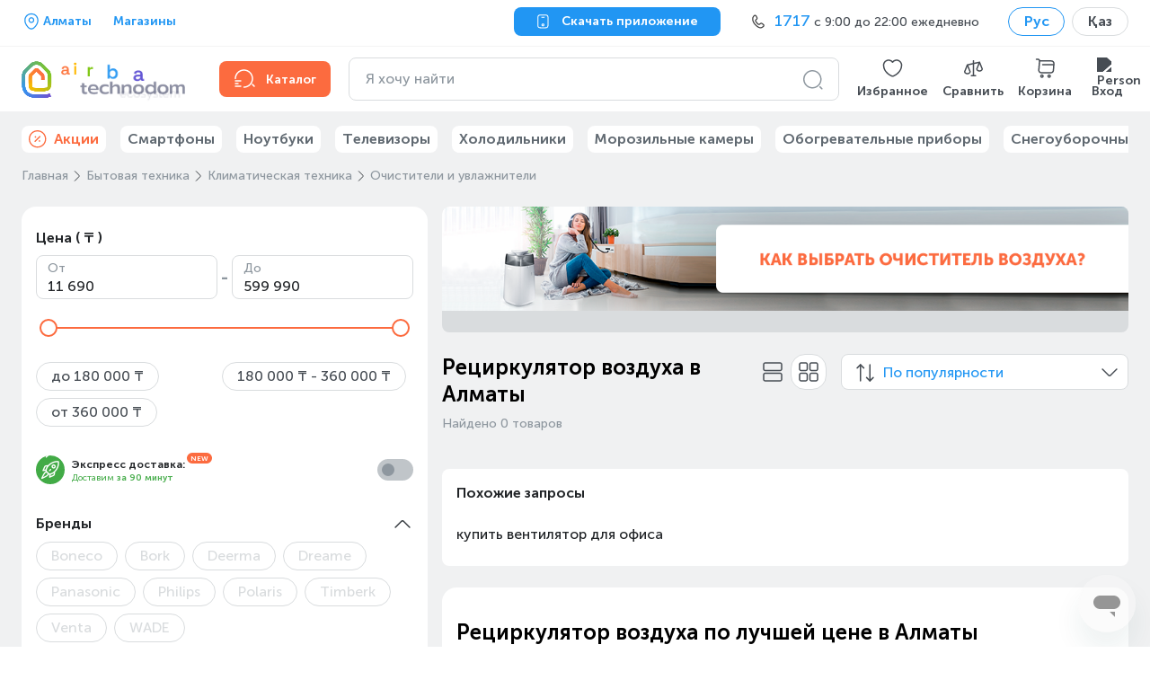

--- FILE ---
content_type: text/html; charset=utf-8
request_url: https://www.technodom.kz/catalog/bytovaja-tehnika/klimaticheskaja-tehnika/ochistiteli-i-uvlazhniteli/f/cl-cleaners-humidifiers-main-spec-380/recirkuljator-vozdukha
body_size: 64655
content:
<!DOCTYPE html><html lang="ru" prefix="og: http://ogp.me/ns#"><head><meta charSet="utf-8"/><meta name="viewport" content="width=device-width"/><title>Рециркулятор воздуха - купить в Алматы, по недорогой цене в Казахстане | интернет магазин Технодом</title><link href="/favicon.ico" rel="icon"/><meta content="Рециркулятор воздуха ❱❱❱ в ⭐️TECHNODOM⭐️ 【НИЗКАЯ ЦЕНА + Скидки + Акции】 ❱ ⚡️ Бесплатная доставка в Алматы  ✅ Рассрочка 0-0-18 ✅ Кредит ✈️ Доставка в любую точку Казахстана." name="description"/><meta content="INDEX,FOLLOW" name="robots"/><meta content="Рециркулятор воздуха - купить в Алматы, по недорогой цене в Казахстане | интернет магазин Технодом" name="og:title"/><meta content="Рециркулятор воздуха ❱❱❱ в ⭐️TECHNODOM⭐️ 【НИЗКАЯ ЦЕНА + Скидки + Акции】 ❱ ⚡️ Бесплатная доставка в Алматы  ✅ Рассрочка 0-0-18 ✅ Кредит ✈️ Доставка в любую точку Казахстана." name="og:description"/><meta content="ru_KZ" name="og:locale"/><meta content="https://www.technodom.kz/catalog/bytovaja-tehnika/klimaticheskaja-tehnika/ochistiteli-i-uvlazhniteli/f/cl-cleaners-humidifiers-main-spec-380/recirkuljator-vozdukha" name="og:url"/><meta content="/images/global/mobile-logo-kz.svg" name="og:image"/><link href="https://www.technodom.kz/catalog/bytovaja-tehnika/klimaticheskaja-tehnika/ochistiteli-i-uvlazhniteli/f/cl-cleaners-humidifiers-main-spec-380/recirkuljator-vozdukha" rel="canonical"/><link as="font" crossorigin="" href="/fonts/MuseoSansCyrl-500.woff2" rel="preload" type="font/woff2"/><link as="font" crossorigin="" href="/fonts/MuseoSansCyrl-700.woff2" rel="preload" type="font/woff2"/><link href="/catalog/bytovaja-tehnika/klimaticheskaja-tehnika/ochistiteli-i-uvlazhniteli/f/cl-cleaners-humidifiers-main-spec-380/recirkuljator-vozdukha" hrefLang="ru" rel="alternate"/><link href="/almaty_kk/catalog/bytovaja-tehnika/klimaticheskaja-tehnika/ochistiteli-i-uvlazhniteli/f/cl-cleaners-humidifiers-main-spec-380/recirkuljator-vozdukha" hrefLang="kk" rel="alternate"/><script>
    window.addEventListener('error', event => {
      if (event.error.stack.indexOf('r46') > 0) {
        event.stopImmediatePropagation()
      }
    })
  </script><meta name="next-head-count" content="17"/><link rel="preload" href="/_next/static/css/b988833fbb83b275.css" as="style"/><link rel="stylesheet" href="/_next/static/css/b988833fbb83b275.css" data-n-g=""/><link rel="preload" href="/_next/static/css/2d5f73cfc316753e.css" as="style"/><link rel="stylesheet" href="/_next/static/css/2d5f73cfc316753e.css" data-n-p=""/><link rel="preload" href="/_next/static/css/d3376bc69e073b57.css" as="style"/><link rel="stylesheet" href="/_next/static/css/d3376bc69e073b57.css" data-n-p=""/><link rel="preload" href="/_next/static/css/f560b056cf839005.css" as="style"/><link rel="stylesheet" href="/_next/static/css/f560b056cf839005.css" data-n-p=""/><link rel="preload" href="/_next/static/css/c0c7ec4ad80d38ac.css" as="style"/><link rel="stylesheet" href="/_next/static/css/c0c7ec4ad80d38ac.css" data-n-p=""/><link rel="preload" href="/_next/static/css/cfd2c921aa8aadf0.css" as="style"/><link rel="stylesheet" href="/_next/static/css/cfd2c921aa8aadf0.css"/><link rel="preload" href="/_next/static/css/1f15eacb59619a4e.css" as="style"/><link rel="stylesheet" href="/_next/static/css/1f15eacb59619a4e.css"/><link rel="preload" href="/_next/static/css/6b0369cffaf7f7af.css" as="style"/><link rel="stylesheet" href="/_next/static/css/6b0369cffaf7f7af.css"/><link rel="preload" href="/_next/static/css/ec5c2bb09d4ac97d.css" as="style"/><link rel="stylesheet" href="/_next/static/css/ec5c2bb09d4ac97d.css"/><link rel="preload" href="/_next/static/css/9ff93041253dcd6c.css" as="style"/><link rel="stylesheet" href="/_next/static/css/9ff93041253dcd6c.css"/><noscript data-n-css=""></noscript><script defer="" nomodule="" src="/_next/static/chunks/polyfills-c67a75d1b6f99dc8.js"></script><script defer="" src="/_next/static/chunks/7736.985e2c34e30fcac2.js"></script><script defer="" src="/_next/static/chunks/5055.4b2f0663b34a831f.js"></script><script defer="" src="/_next/static/chunks/3926-ec84035f48ef2f4c.js"></script><script defer="" src="/_next/static/chunks/7134-a0275fb00e93a40d.js"></script><script defer="" src="/_next/static/chunks/6417-9b42e3eef09a2bee.js"></script><script defer="" src="/_next/static/chunks/4115-812c531542ac88cc.js"></script><script defer="" src="/_next/static/chunks/890-9397b62d1dd0c682.js"></script><script defer="" src="/_next/static/chunks/917.bbfb23194e08bb94.js"></script><script defer="" src="/_next/static/chunks/4130-9879b970f866bc1b.js"></script><script defer="" src="/_next/static/chunks/1147.60d2a5a54a61d11c.js"></script><script defer="" src="/_next/static/chunks/3426.ba3f1859e5407e71.js"></script><script src="/_next/static/chunks/webpack-6096c12fdb36cd14.js" defer=""></script><script src="/_next/static/chunks/framework-8ded2d67549422b9.js" defer=""></script><script src="/_next/static/chunks/main-d8ccf9776188c317.js" defer=""></script><script src="/_next/static/chunks/pages/_app-fd281ab372ff3a8d.js" defer=""></script><script src="/_next/static/chunks/4557-3dfe7d3ef1a1d513.js" defer=""></script><script src="/_next/static/chunks/92-af092842c61580e8.js" defer=""></script><script src="/_next/static/chunks/297-8450cdfc5f435b0e.js" defer=""></script><script src="/_next/static/chunks/3362-8160fc955d003979.js" defer=""></script><script src="/_next/static/chunks/615-db1865ab31723823.js" defer=""></script><script src="/_next/static/chunks/9538-8fd0d9b39963bd35.js" defer=""></script><script src="/_next/static/chunks/3678-8a76fa478cdb9146.js" defer=""></script><script src="/_next/static/chunks/3211-c4132e2020633146.js" defer=""></script><script src="/_next/static/chunks/8818-feedc41e9e72475e.js" defer=""></script><script src="/_next/static/chunks/1336-46747141dbf5269c.js" defer=""></script><script src="/_next/static/chunks/6259-70b111c57c6a2960.js" defer=""></script><script src="/_next/static/chunks/1729-a19e251b8bf86cbb.js" defer=""></script><script src="/_next/static/chunks/7244-ba4926e3851fa48c.js" defer=""></script><script src="/_next/static/chunks/1685-5be64008a7c74ef9.js" defer=""></script><script src="/_next/static/chunks/774-0c901db0a6d9712b.js" defer=""></script><script src="/_next/static/chunks/pages/catalog/%5B%5B...slug%5D%5D-cebaa6fdfcb0078c.js" defer=""></script><script src="/_next/static/RZSPCtUlU5TR4IJrKD7k_/_buildManifest.js" defer=""></script><script src="/_next/static/RZSPCtUlU5TR4IJrKD7k_/_ssgManifest.js" defer=""></script></head><body><div id="__next"><section class="Page_block__W9mfz page"><section class="Header_topbar__FEYj4 TopBar_block__uf0_s TopBar_fullSearchField__y4Pzc"><section class="Container_block___R7NG container TopBar_container__bLGPh"><div class="flex-center"><div class="mr-24"><div class="TextPlaceholder_block__cxFsj text-placeholder">                </div></div><a href="/cms/weekend_store_schedule"><p class="Typography link TopBar_stores__QfYLi Typography__Body Typography__Body_Small Typography__Body_Bold">Магазины</p></a></div><button class="ButtonNext ButtonNext_Size-M ButtonNext_Theme-Secondary TopBar_downloadButton__WVU0_"><svg fill="none" stroke="" viewBox="0 0 24 24" width="20" height="20"><path clip-rule="evenodd" d="M5.28033 3.28033C4.76884 3.79182 4.5 4.74464 4.5 6.75V16.75C4.5 18.7554 4.76884 19.7082 5.28033 20.2197C5.79182 20.7312 6.74464 21 8.75 21H14.75C16.7554 21 17.7082 20.7312 18.2197 20.2197C18.7312 19.7082 19 18.7554 19 16.75V6.75C19 4.74464 18.7312 3.79182 18.2197 3.28033C17.7082 2.76884 16.7554 2.5 14.75 2.5H8.75C6.74464 2.5 5.79182 2.76884 5.28033 3.28033ZM4.21967 2.21967C5.20818 1.23116 6.75536 1 8.75 1H14.75C16.7446 1 18.2918 1.23116 19.2803 2.21967C20.2688 3.20818 20.5 4.75536 20.5 6.75V16.75C20.5 18.7446 20.2688 20.2918 19.2803 21.2803C18.2918 22.2688 16.7446 22.5 14.75 22.5H8.75C6.75536 22.5 5.20818 22.2688 4.21967 21.2803C3.23116 20.2918 3 18.7446 3 16.75V6.75C3 4.75536 3.23116 3.20818 4.21967 2.21967Z" fill="#fff" fill-rule="evenodd"></path><path clip-rule="evenodd" d="M9 5.25C9 4.83579 9.33579 4.5 9.75 4.5H13.75C14.1642 4.5 14.5 4.83579 14.5 5.25C14.5 5.66421 14.1642 6 13.75 6H9.75C9.33579 6 9 5.66421 9 5.25Z" fill="#fff" fill-rule="evenodd"></path><path clip-rule="evenodd" d="M11.75 16.5C11.3081 16.5 10.95 16.8582 10.95 17.3C10.95 17.7418 11.3081 18.1 11.75 18.1C12.1918 18.1 12.55 17.7418 12.55 17.3C12.55 16.8582 12.1918 16.5 11.75 16.5ZM9.44995 17.3C9.44995 16.0297 10.4797 15 11.75 15C13.0202 15 14.05 16.0297 14.05 17.3C14.05 18.5703 13.0202 19.6 11.75 19.6C10.4797 19.6 9.44995 18.5703 9.44995 17.3Z" fill="#fff" fill-rule="evenodd"></path></svg><p class="ButtonNext__Text ButtonNext__Text_Size-M ButtonNext__Text_With-Icon-L">Скачать приложение</p></button><div class="TopBar_contact__BnMpV TopBar_placeholder__s9ooi"></div><div class="LocalizationSelector_block__RRT5S"><label class="Chips Chips__Outline --selected Chips__M --default"><input class="Chips__Input" type="checkbox" checked=""/><div class="Chips__Body"><p class="Typography Chips__Outline-text --selected Chips__M-text --default Typography__Body Typography__Body_Bold">Рус</p></div></label><a href="/almaty_kk/catalog/bytovaja-tehnika/klimaticheskaja-tehnika/ochistiteli-i-uvlazhniteli/f/cl-cleaners-humidifiers-main-spec-380/recirkuljator-vozdukha"><label class="Chips Chips__Outline Chips__M --default"><input class="Chips__Input" type="checkbox"/><div class="Chips__Body"><p class="Typography Chips__Outline-text Chips__M-text --default Typography__Body Typography__Body_Bold">Қаз</p></div></label></a></div></section></section><header aria-label="Header content" class="Header_content__Qa_y3 Header_sticky__2DSLL MiddleContent_block__ztkbQ"><section class="Container_block___R7NG container MiddleContent_container__EtUtL"><div class="Desktop_block__pIiL9"><button aria-label="Header logo" class="Desktop_logo__FQsj_ Desktop_desktop__lrCu1 Logo_block__sXLhC"><img alt="logo airba house" class="Logo_airbaHouse__wjskP" height="37" src="/images/global/logo_airba_house.png" width="30"/><div class="Logo_orangeAWrapper__blNNv"><svg class="Logo_orangeA__FlkAy" fill="none" height="11" viewBox="0 0 10 11" width="10" xmlns="http://www.w3.org/2000/svg"><path clip-rule="evenodd" d="M9.61072 8.63465H8.84433C8.53769 8.63465 8.38053 8.46736 8.38053  8.13602V4.43086C8.38053 2.25321 6.95712 0.951317 4.57369 0.951317C1.83705  0.951317 0.910658 2.63033 0.603211 3.63206C0.595109 3.65596 0.608882  3.6831 0.633996 3.6912L2.38632 4.25749C2.39888 4.26154 2.41306 4.26032  2.42561 4.25344C2.43615 4.24655 2.44587 4.23561 2.44789 4.22265C2.68891  3.15773 3.39899 2.61696 4.55506 2.61696C5.77188 2.61696 6.44106 3.21646  6.44106 4.30285V4.83957H3.75221C1.60656 4.83957 0.273079 5.9211 0.273079  7.66168C0.273079 9.42049 1.6171 10.5567 3.69794 10.5567C5.08124 10.5567  6.03072 10.0423 6.52045 9.02393H6.73352V9.03081C6.73352 9.79072 7.32613  10.3019 8.20634 10.3019H9.61112C9.63867 10.3019 9.65933 10.28 9.65933  10.2529V8.68407C9.65933 8.65693 9.63867 8.63465 9.61112  8.63465H9.61072ZM6.44065 6.52951C6.44065 7.97601 5.47132 8.9097 3.96973  8.9097C2.90845 8.9097 2.24819 8.41025 2.24819 7.60619C2.24819 6.84871  2.85134 6.39625 3.86158 6.39625H6.44065V6.52951Z" fill="currentColor" fill-rule="evenodd"></path></svg></div><div class="Logo_yellowIWrapper__ygQfq"><svg class="Logo_yellowI__7Qntv" fill="none" height="14" viewBox="0 0 4 14" width="4" xmlns="http://www.w3.org/2000/svg"><path clip-rule="evenodd" d="M3.09234 4.20752H1.21201C1.18568 4.20752 1.1634 4.22898  1.1634 4.25612V13.2535C1.1634 13.2806 1.18568 13.3025 1.21201  13.3025H3.09234C3.11867 13.3025 3.14054 13.2806 3.14054  13.2535V4.25612C3.14054 4.22898 3.11867 4.20752 3.09234 4.20752Z" fill="currentColor" fill-rule="evenodd"></path><path clip-rule="evenodd" d="M2.15214 0.405534C1.35092 0.405534 0.792332 0.956832 0.792332  1.74793C0.792332 2.5366 1.35092 3.08749 2.15214 3.08749C2.94 3.08749  3.51236 2.52445 3.51236 1.74793C3.51236 0.968984 2.94 0.405534 2.15214 0.405534Z" fill="currentColor" fill-rule="evenodd"></path></svg></div><div class="Logo_greenRWrapper__sQzUm"><svg class="Logo_greenR__xkZ1H" fill="none" height="10" viewBox="0 0 6 10" width="6" xmlns="http://www.w3.org/2000/svg"><path clip-rule="evenodd" d="M5.16489 0.171171H4.08863C3.08973 0.171171 2.45823 0.529657  2.15767 1.26648H1.94622V0.256236C1.94622 0.229096 1.92516 0.207627  1.89883 0.207627H0.0545478C0.0294336 0.207627 0.0079689 0.229096  0.0079689 0.256236V9.25362C0.0079689 9.28076 0.0294336 9.30263 0.0545478  9.30263H1.93488C1.96121 9.30263 1.98268 9.28076 1.98268 9.25362V3.96099C1.98268  2.69191 2.72314 1.96441 4.01612 1.96441H5.1653C5.19244 1.96441 5.2139 1.94294  5.2139 1.91661V0.218564C5.2139 0.19264 5.19244 0.171171 5.1653 0.171171H5.16489Z" fill="currentColor" fill-rule="evenodd"></path></svg></div><div class="Logo_blueBWrapper__58k_n"><svg class="Logo_blueB__Klo4g" fill="none" height="14" viewBox="0 0 10 14" width="10" xmlns="http://www.w3.org/2000/svg"><path clip-rule="evenodd" d="M5.53404 3.95205C3.73148 3.95205 2.8776 4.75044 2.47658  5.43095H2.26027V0.477775C2.26027 0.451041 2.2384 0.428762 2.21329  0.428762H0.331745C0.305416 0.428762 0.284756 0.451041 0.284756 0.477775V13.2536C0.284756 13.2808 0.305416 13.3026 0.331745  13.3026H2.17602C2.20235 13.3026 2.22422 13.2808  2.22422 13.2536V12.0247H2.44013C3.04328 13.0426 4.08389 13.5574  5.53404 13.5574C8.01265 13.5574 9.7431 11.6394 9.7431 8.89307V8.61843C9.7431  5.87126 8.01265 3.95286 5.53404 3.95286V3.95205ZM7.74935 8.83717C7.74935  10.6482 6.66458 11.8185 4.98598 11.8185C3.31912 11.8185 2.24204 10.6482  2.24204 8.83717V8.67271C2.24204 6.84423 3.2936 5.71004 4.98598 5.71004C6.69132  5.71004 7.74935 6.84423 7.74935 8.67271V8.83717Z" fill="currentColor" fill-rule="evenodd"></path></svg></div><div class="Logo_purpleAWrapper__pp7hx"><svg class="Logo_purpleA__quapA" fill="none" height="11" viewBox="0 0 10 11" width="10" xmlns="http://www.w3.org/2000/svg"><path clip-rule="evenodd" d="M9.61072 8.63465H8.84433C8.53769 8.63465 8.38053 8.46736 8.38053  8.13602V4.43086C8.38053 2.25321 6.95712 0.951317 4.57369 0.951317C1.83705  0.951317 0.910658 2.63033 0.603211 3.63206C0.595109 3.65596 0.608882  3.6831 0.633996 3.6912L2.38632 4.25749C2.39888 4.26154 2.41306 4.26032  2.42561 4.25344C2.43615 4.24655 2.44587 4.23561 2.44789 4.22265C2.68891  3.15773 3.39899 2.61696 4.55506 2.61696C5.77188 2.61696 6.44106 3.21646  6.44106 4.30285V4.83957H3.75221C1.60656 4.83957 0.273079 5.9211 0.273079  7.66168C0.273079 9.42049 1.6171 10.5567 3.69794 10.5567C5.08124 10.5567  6.03072 10.0423 6.52045 9.02393H6.73352V9.03081C6.73352 9.79072 7.32613  10.3019 8.20634 10.3019H9.61112C9.63867 10.3019 9.65933 10.28 9.65933  10.2529V8.68407C9.65933 8.65693 9.63867 8.63465 9.61112  8.63465H9.61072ZM6.44065 6.52951C6.44065 7.97601 5.47132 8.9097 3.96973  8.9097C2.90845 8.9097 2.24819 8.41025 2.24819 7.60619C2.24819 6.84871  2.85134 6.39625 3.86158 6.39625H6.44065V6.52951Z" fill="currentColor" fill-rule="evenodd"></path></svg></div><img alt="logo technodom text" class="Logo_text__skNmB" src="/images/global/logo_technodom_text.svg"/><img alt="logo ecosystem" class="Logo_ecosystem__WL_3N" src="/images/global/logo_airba_ecosystem.svg"/></button><a class="Desktop_catalog__9nz3v Desktop_accent__6cWpH" href="/catalog"><svg color="#33383D" fill="none" stroke="" viewBox="0 0 24 24" width="24" height="24"><circle cx="11.5" cy="11.5" fill="#33383D" opacity="0" r="9.5"></circle><path clip-rule="evenodd" d="M20.4697 17.4697C20.7626 17.1768 21.2374 17.1768 21.5303 17.4697L23.5303 19.4697C23.8232 19.7626 23.8232 20.2374 23.5303 20.5303C23.2374 20.8232 22.7626 20.8232 22.4697 20.5303L20.4697 18.5303C20.1768 18.2374 20.1768 17.7626 20.4697 17.4697Z" fill="#8E979F" fill-rule="evenodd"></path><path clip-rule="evenodd" d="M1.25 17C1.25 16.5858 1.58579 16.25 2 16.25H5C5.41421 16.25 5.75 16.5858 5.75 17C5.75 17.4142 5.41421 17.75 5 17.75H2C1.58579 17.75 1.25 17.4142 1.25 17Z" fill="#8E979F" fill-rule="evenodd"></path><path clip-rule="evenodd" d="M1.25 14C1.25 13.5858 1.58579 13.25 2 13.25H8C8.41421 13.25 8.75 13.5858 8.75 14C8.75 14.4142 8.41421 14.75 8 14.75H2C1.58579 14.75 1.25 14.4142 1.25 14Z" fill="#8E979F" fill-rule="evenodd"></path><path clip-rule="evenodd" d="M1.25 20C1.25 19.5858 1.58579 19.25 2 19.25H8C8.41421 19.25 8.75 19.5858 8.75 20C8.75 20.4142 8.41421 20.75 8 20.75H2C1.58579 20.75 1.25 20.4142 1.25 20Z" fill="#8E979F" fill-rule="evenodd"></path><path clip-rule="evenodd" d="M11.5 20.25C16.3358 20.25 20.25 16.3358 20.25 11.5C20.25 6.66421 16.3358 2.75 11.5 2.75C6.66421 2.75 2.75 6.66421 2.75 11.5C2.75 11.9142 2.41421 12.25 2 12.25C1.58579 12.25 1.25 11.9142 1.25 11.5C1.25 5.83579 5.83579 1.25 11.5 1.25C17.1642 1.25 21.75 5.83579 21.75 11.5C21.75 17.1642 17.1642 21.75 11.5 21.75C11.0858 21.75 10.75 21.4142 10.75 21C10.75 20.5858 11.0858 20.25 11.5 20.25Z" fill="#8E979F" fill-rule="evenodd"></path></svg><span class="Desktop_catalogTitle__sTHt6">Каталог</span></a><div aria-label="Header search bar" class="Desktop_searchBar__eJNkw"></div><div class="Desktop_linksWrapper__7a0LP"><a class="IconLink_block__MixUG Desktop_link__c2FT4" role="button" tabindex="-1" href="/my-account/wishlist"><div class="IconLink_imgWrapper__WAAZP"><img alt="Wishlist" class="IconLink_img__XRr1F" height="24" src="/images/header/wishlist-icon.svg" width="25"/></div><span class="IconLink_caption__BPZQV">Избранное</span></a><a class="IconLink_block__MixUG Desktop_link__c2FT4" role="button" tabindex="-1" href="/compare"><div class="IconLink_imgWrapper__WAAZP"><img alt="Compare" class="IconLink_img__XRr1F" height="24" src="/images/header/compare-icon.svg" width="25"/></div><span class="IconLink_caption__BPZQV">Сравнить</span></a><a class="IconLink_block__MixUG Desktop_link__c2FT4" role="button" tabindex="-1" href="/cart"><div class="IconLink_imgWrapper__WAAZP"><img alt="Cart" class="IconLink_img__XRr1F" height="24" src="/images/header/cart-icon.svg" width="25"/></div><span class="IconLink_caption__BPZQV">Корзина</span></a></div></div></section></header><section class="Container_block___R7NG container BottomMenuList_container__9PILa"><ul class="BottomMenuList_list__AV41X"><li class="BottomMenu_listItem__Zw15Q" title="skeleton1"><div class="TextPlaceholder_block__cxFsj text-placeholder BottomMenu_placeholder__Y7f2M">                         </div></li><li class="BottomMenu_listItem__Zw15Q" title="skeleton2"><div class="TextPlaceholder_block__cxFsj text-placeholder BottomMenu_placeholder__Y7f2M">                         </div></li><li class="BottomMenu_listItem__Zw15Q" title="skeleton3"><div class="TextPlaceholder_block__cxFsj text-placeholder BottomMenu_placeholder__Y7f2M">                         </div></li><li class="BottomMenu_listItem__Zw15Q" title="skeleton4"><div class="TextPlaceholder_block__cxFsj text-placeholder BottomMenu_placeholder__Y7f2M">                         </div></li><li class="BottomMenu_listItem__Zw15Q" title="skeleton5"><div class="TextPlaceholder_block__cxFsj text-placeholder BottomMenu_placeholder__Y7f2M">                         </div></li><li class="BottomMenu_listItem__Zw15Q" title="skeleton6"><div class="TextPlaceholder_block__cxFsj text-placeholder BottomMenu_placeholder__Y7f2M">                         </div></li></ul></section><main class="Page_main__P4h_U page__main"><section class="Container_block___R7NG container catalog_container__yqMAg"><ul class="Breadcrumbs_block__VPhi2 CategoryPage_breadcrumbs__XRsg_" itemscope="" itemType="https://schema.org/BreadcrumbList"><li class="Breadcrumbs_crumb__5cZAg" data-testid="breadcrumb-item" itemProp="itemListElement" itemscope="" itemType="https://schema.org/ListItem"><a class="Breadcrumbs_link__MoWUR" itemProp="item" itemType="https://schema.org/Thing" href="/"><span itemProp="name">Главная</span></a><svg class="Breadcrumbs_icon___5Nbi" fill="none" stroke="" viewBox="0 0 24 24" width="24" height="24"><path d="M8 19.84L14.52 13.32C15.29 12.55 15.29 11.29 14.52 10.52L8 4" stroke="#606971" stroke-linecap="round" stroke-linejoin="round" stroke-miterlimit="10" stroke-width="1.5"></path></svg><meta content="1" itemProp="position"/></li><li class="Breadcrumbs_crumb__5cZAg" data-testid="breadcrumb-item" itemProp="itemListElement" itemscope="" itemType="https://schema.org/ListItem"><a class="Breadcrumbs_link__MoWUR" itemProp="item" itemType="https://schema.org/Thing" href="/catalog/bytovaja-tehnika"><span itemProp="name">Бытовая техника</span></a><svg class="Breadcrumbs_icon___5Nbi" fill="none" stroke="" viewBox="0 0 24 24" width="24" height="24"><path d="M8 19.84L14.52 13.32C15.29 12.55 15.29 11.29 14.52 10.52L8 4" stroke="#606971" stroke-linecap="round" stroke-linejoin="round" stroke-miterlimit="10" stroke-width="1.5"></path></svg><meta content="2" itemProp="position"/></li><li class="Breadcrumbs_crumb__5cZAg" data-testid="breadcrumb-item" itemProp="itemListElement" itemscope="" itemType="https://schema.org/ListItem"><a class="Breadcrumbs_link__MoWUR" itemProp="item" itemType="https://schema.org/Thing" href="/catalog/bytovaja-tehnika/klimaticheskaja-tehnika"><span itemProp="name">Климатическая техника</span></a><svg class="Breadcrumbs_icon___5Nbi" fill="none" stroke="" viewBox="0 0 24 24" width="24" height="24"><path d="M8 19.84L14.52 13.32C15.29 12.55 15.29 11.29 14.52 10.52L8 4" stroke="#606971" stroke-linecap="round" stroke-linejoin="round" stroke-miterlimit="10" stroke-width="1.5"></path></svg><meta content="3" itemProp="position"/></li><li class="Breadcrumbs_crumb__5cZAg" data-testid="breadcrumb-item" itemProp="itemListElement" itemscope="" itemType="https://schema.org/ListItem"><span class="Breadcrumbs_span__0kk0s" title="Очистители и увлажнители"><span itemProp="name">Очистители и увлажнители</span></span><svg class="Breadcrumbs_icon___5Nbi" fill="none" stroke="" viewBox="0 0 24 24" width="24" height="24"><path d="M8 19.84L14.52 13.32C15.29 12.55 15.29 11.29 14.52 10.52L8 4" stroke="#606971" stroke-linecap="round" stroke-linejoin="round" stroke-miterlimit="10" stroke-width="1.5"></path></svg><meta content="4" itemProp="position"/></li></ul><div class="CategoryPage_content__6c_9i"><div class="CategoryFilters_root___BeTK"><div></div><div class="CategoryFilters_wrapper__NAC0x"><div class="CategoryFilters_showResultsWrapper__jIJAV"><button class="CategoryFilters_showResults__ycjtX"><p class="Typography CategoryFilters_showResultsText__IoF5i Typography__Body Typography__Body_Small Typography__Body_Bold">Показать результаты</p><p class="Typography CategoryFilters_showResultsCount__EuPxj Typography__Body Typography__Body_Small Typography__Body_Bold">· (0)</p></button></div><div class="CategoryFilters_header__WHIbb"><div class="CategoryFilters_headerClose__p_3sK"><button class="ButtonNext ButtonNext_Size-M ButtonNext_Only-Icon ButtonNext_Theme-Tertiary CategoryFilters_close__NGygr"><svg fill="none" stroke="" viewBox="0 0 16 16" width="24" height="24"><path clip-rule="evenodd" d="M12.3536 3.64645C12.5488 3.84171 12.5488 4.15829 12.3536 4.35355L4.35355 12.3536C4.15829 12.5488 3.84171 12.5488 3.64645 12.3536C3.45118 12.1583 3.45118 11.8417 3.64645 11.6464L11.6464 3.64645C11.8417 3.45118 12.1583 3.45118 12.3536 3.64645Z" fill="#8e979f" fill-rule="evenodd"></path><path clip-rule="evenodd" d="M3.64645 3.64645C3.45118 3.84171 3.45118 4.15829 3.64645 4.35355L11.6464 12.3536C11.8417 12.5488 12.1583 12.5488 12.3536 12.3536C12.5488 12.1583 12.5488 11.8417 12.3536 11.6464L4.35355 3.64645C4.15829 3.45118 3.84171 3.45118 3.64645 3.64645Z" fill="#8e979f" fill-rule="evenodd"></path></svg></button><p class="Typography Typography__Heading">Фильтры</p></div><button class="LinkNext CategoryFilters_drop__jQdRw"><p class="Typography LinkNext-Text LinkNext-Text_L Typography__Body">Сбросить (0)</p></button></div><div class="CategoryFilters_mobileActiveFilters__ecz_i"><div class="ActiveFilterList_block___5KXz" data-plw="active-filters"><a href="/catalog/bytovaja-tehnika/klimaticheskaja-tehnika/ochistiteli-i-uvlazhniteli"><button class="LinkNext ActiveFilterList_resetFilters__zcFbW"><p class="Typography LinkNext-Text LinkNext-Text_L Typography__Body">Сбросить фильтры</p></button></a></div></div><ul class="CategoryFilters_list__yXgcC"><li class="CategoryFilters_item__3nGuG"><div class="TagFilterGroup CategoryFilters_tagFilterGroupTag__OQ9nP"><button class="reset-button-styles TagFilterGroup__Toggler"><div class="TagFilterGroup__TitleWrapper"><p class="Typography TagFilterGroup__Title Typography__Body">Цена ( ₸ )</p></div></button><div class="TagFilterGroup__Content TagFilterGroup__Content_Opened TagFilterGroup__Content_Expanded"><div class="PriceFilter_root__KdRlg FilterComponent_priceFilter__a6Uks"><div class="PriceFilter_inputsContainer__cjdNo"><div class="FieldNext__Wrapper FieldNext__Wrapper_v1 FieldNext__Wrapper_L"><input class="FieldNext FieldNext_KeepLabel FieldNext_Size-L PriceFilter_input__mx76g" id="priceFilterFrom" type="text" value="0"/><label class="FieldNext__Label" for="priceFilterFrom">От<!-- --></label></div><p class="Typography PriceFilter_separator__CL6iT Typography__Subtitle Typography__Subtitle_Small">-</p><div class="FieldNext__Wrapper FieldNext__Wrapper_v1 FieldNext__Wrapper_L"><input class="FieldNext FieldNext_KeepLabel FieldNext_Size-L PriceFilter_input__mx76g" id="priceFilterTo" type="text" value="0"/><label class="FieldNext__Label" for="priceFilterTo">До<!-- --></label></div></div><div class="PriceFilter_slider__VcYw5"></div><div class="PriceFilter_breakpoints__B6Ux8"><label class="Chips Chips__Outline Chips__M --default PriceFilter_breakpoint__w_ucK"><input class="Chips__Input" type="checkbox"/><div class="Chips__Body"><p class="Typography Chips__Outline-text Chips__M-text --default Typography__Body Typography__Body_Bold">до 180 000 ₸</p></div></label><label class="Chips Chips__Outline Chips__M --default PriceFilter_breakpoint__w_ucK"><input class="Chips__Input" type="checkbox"/><div class="Chips__Body"><p class="Typography Chips__Outline-text Chips__M-text --default Typography__Body Typography__Body_Bold">180 000 ₸ - 360 000 ₸</p></div></label><label class="Chips Chips__Outline Chips__M --default PriceFilter_breakpoint__w_ucK"><input class="Chips__Input" type="checkbox"/><div class="Chips__Body"><p class="Typography Chips__Outline-text Chips__M-text --default Typography__Body Typography__Body_Bold">от 360 000 ₸</p></div></label></div></div></div></div></li><li class="CategoryFilters_item__3nGuG CategoryFilters_disabled__0wkbf"><div class="FilterToggle_toggle__RQTAH FilterComponent_express__oLakX"><div class="FilterComponent_container__QlU3i"><img alt="express" class="FilterComponent_rocket__7tXoU" src="https://api.technodom.kz/f3/api/v1/images/express-delivery-green.gif_3e57b92d2f2e670b32944e75d99dac65"/><div><p class="Typography FilterComponent_expressTitle__4Xs7p Typography__Caption Typography__Caption_Bold">Экспресс доставка:</p><p class="FilterComponent_deliveryInfo__YsJwC">Доставим <!-- --><b>за 90 минут<!-- --></b></p></div></div><a href="/catalog/bytovaja-tehnika/klimaticheskaja-tehnika/ochistiteli-i-uvlazhniteli/f/cl-cleaners-humidifiers-main-spec-380/recirkuljator-vozdukha/has_express/yes"><label class="Switcher --Disabled --Secondary" for="has_express_yes_toggle"><input class="Switcher__Input" disabled="" id="has_express_yes_toggle" name="has_express_yes_toggle" type="checkbox"/><span class="Switcher__Slider false"></span></label></a></div></li><li class="CategoryFilters_item__3nGuG"><div class="TagFilterGroup CategoryFilters_tagFilterGroupTag__OQ9nP"><button class="reset-button-styles TagFilterGroup__Toggler"><div class="TagFilterGroup__TitleWrapper"><p class="Typography TagFilterGroup__Title Typography__Body">Бренды</p></div><svg class="TagFilterGroup__Icon TagFilterGroup__Icon_RotateUp" fill="none" stroke="" viewBox="0 0 24 24" width="24" height="24"><path d="M19.92 8L13.4 14.52C12.63 15.29 11.37 15.29 10.6 14.52L4.08002 8" stroke="#606971" stroke-linecap="round" stroke-linejoin="round" stroke-miterlimit="10" stroke-width="1.5"></path></svg></button><div class="TagFilterGroup__Content TagFilterGroup__Content_Opened"><div class="FilterOption_link__x6RP_ FilterOption_disabled__zmKgm"><label class="Chips Chips__Outline Chips__M --default" for="boneco"><input class="Chips__Input" id="boneco" type="checkbox"/><div class="Chips__Body"><p class="Typography Chips__Outline-text Chips__M-text --default Typography__Body Typography__Body_Bold">Boneco</p></div></label></div><div class="FilterOption_link__x6RP_ FilterOption_disabled__zmKgm"><label class="Chips Chips__Outline Chips__M --default" for="bork"><input class="Chips__Input" id="bork" type="checkbox"/><div class="Chips__Body"><p class="Typography Chips__Outline-text Chips__M-text --default Typography__Body Typography__Body_Bold">Bork</p></div></label></div><div class="FilterOption_link__x6RP_ FilterOption_disabled__zmKgm"><label class="Chips Chips__Outline Chips__M --default" for="deerma"><input class="Chips__Input" id="deerma" type="checkbox"/><div class="Chips__Body"><p class="Typography Chips__Outline-text Chips__M-text --default Typography__Body Typography__Body_Bold">Deerma</p></div></label></div><div class="FilterOption_link__x6RP_ FilterOption_disabled__zmKgm"><label class="Chips Chips__Outline Chips__M --default" for="dreame"><input class="Chips__Input" id="dreame" type="checkbox"/><div class="Chips__Body"><p class="Typography Chips__Outline-text Chips__M-text --default Typography__Body Typography__Body_Bold">Dreame</p></div></label></div><div class="FilterOption_link__x6RP_ FilterOption_disabled__zmKgm"><label class="Chips Chips__Outline Chips__M --default" for="panasonic"><input class="Chips__Input" id="panasonic" type="checkbox"/><div class="Chips__Body"><p class="Typography Chips__Outline-text Chips__M-text --default Typography__Body Typography__Body_Bold">Panasonic</p></div></label></div><div class="FilterOption_link__x6RP_ FilterOption_disabled__zmKgm"><label class="Chips Chips__Outline Chips__M --default" for="philips"><input class="Chips__Input" id="philips" type="checkbox"/><div class="Chips__Body"><p class="Typography Chips__Outline-text Chips__M-text --default Typography__Body Typography__Body_Bold">Philips</p></div></label></div><div class="FilterOption_link__x6RP_ FilterOption_disabled__zmKgm"><label class="Chips Chips__Outline Chips__M --default" for="polaris"><input class="Chips__Input" id="polaris" type="checkbox"/><div class="Chips__Body"><p class="Typography Chips__Outline-text Chips__M-text --default Typography__Body Typography__Body_Bold">Polaris</p></div></label></div><div class="FilterOption_link__x6RP_ FilterOption_disabled__zmKgm"><label class="Chips Chips__Outline Chips__M --default" for="timberk"><input class="Chips__Input" id="timberk" type="checkbox"/><div class="Chips__Body"><p class="Typography Chips__Outline-text Chips__M-text --default Typography__Body Typography__Body_Bold">Timberk</p></div></label></div><div class="FilterOption_link__x6RP_ FilterOption_disabled__zmKgm"><label class="Chips Chips__Outline Chips__M --default" for="venta"><input class="Chips__Input" id="venta" type="checkbox"/><div class="Chips__Body"><p class="Typography Chips__Outline-text Chips__M-text --default Typography__Body Typography__Body_Bold">Venta</p></div></label></div><div class="FilterOption_link__x6RP_ FilterOption_disabled__zmKgm"><label class="Chips Chips__Outline Chips__M --default" for="wade"><input class="Chips__Input" id="wade" type="checkbox"/><div class="Chips__Body"><p class="Typography Chips__Outline-text Chips__M-text --default Typography__Body Typography__Body_Bold">WADE</p></div></label></div></div></div></li><li class="CategoryFilters_item__3nGuG"><div class="TagFilterGroup CategoryFilters_tagFilterGroupTag__OQ9nP"><button class="reset-button-styles TagFilterGroup__Toggler"><div class="TagFilterGroup__TitleWrapper"><p class="Typography TagFilterGroup__Title Typography__Body">Тип</p></div><svg class="TagFilterGroup__Icon TagFilterGroup__Icon_RotateUp" fill="none" stroke="" viewBox="0 0 24 24" width="24" height="24"><path d="M19.92 8L13.4 14.52C12.63 15.29 11.37 15.29 10.6 14.52L4.08002 8" stroke="#606971" stroke-linecap="round" stroke-linejoin="round" stroke-miterlimit="10" stroke-width="1.5"></path></svg></button><div class="TagFilterGroup__Content TagFilterGroup__Content_Opened"><a class="FilterOption_link__x6RP_" href="/catalog/bytovaja-tehnika/klimaticheskaja-tehnika/ochistiteli-i-uvlazhniteli/f/cl-cleaners-humidifiers-main-spec-380/recirkuljator-vozdukha/cl-cleaners-humidifiers-main-spec-380/vozdukhoochistiteljh-uvlazhniteljh"><label class="Chips Chips__Outline Chips__M --default" for="vozdukhoochistiteljh-uvlazhniteljh"><input class="Chips__Input" id="vozdukhoochistiteljh-uvlazhniteljh" type="checkbox"/><div class="Chips__Body"><p class="Typography Chips__Outline-text Chips__M-text --default Typography__Body Typography__Body_Bold">Воздухоочиститель-увлажнитель</p></div></label></a><a class="FilterOption_link__x6RP_" href="/catalog/bytovaja-tehnika/klimaticheskaja-tehnika/ochistiteli-i-uvlazhniteli/f/cl-cleaners-humidifiers-main-spec-380/recirkuljator-vozdukha/cl-cleaners-humidifiers-main-spec-380/vozdukhoochistiteljh"><label class="Chips Chips__Outline Chips__M --default" for="vozdukhoochistiteljh"><input class="Chips__Input" id="vozdukhoochistiteljh" type="checkbox"/><div class="Chips__Body"><p class="Typography Chips__Outline-text Chips__M-text --default Typography__Body Typography__Body_Bold">Воздухоочиститель</p></div></label></a><a class="FilterOption_link__x6RP_" href="/catalog/bytovaja-tehnika/klimaticheskaja-tehnika/ochistiteli-i-uvlazhniteli/f/cl-cleaners-humidifiers-main-spec-380/moyka-vozdukha/cl-cleaners-humidifiers-main-spec-380/recirkuljator-vozdukha"><label class="Chips Chips__Outline Chips__M --default" for="moyka-vozdukha"><input class="Chips__Input" id="moyka-vozdukha" type="checkbox"/><div class="Chips__Body"><p class="Typography Chips__Outline-text Chips__M-text --default Typography__Body Typography__Body_Bold">Мойка воздуха</p></div></label></a><a class="FilterOption_link__x6RP_" href="/catalog/bytovaja-tehnika/klimaticheskaja-tehnika/ochistiteli-i-uvlazhniteli/f/cl-cleaners-humidifiers-main-spec-380/osushiteljh/cl-cleaners-humidifiers-main-spec-380/recirkuljator-vozdukha"><label class="Chips Chips__Outline Chips__M --default" for="osushiteljh"><input class="Chips__Input" id="osushiteljh" type="checkbox"/><div class="Chips__Body"><p class="Typography Chips__Outline-text Chips__M-text --default Typography__Body Typography__Body_Bold">Осушитель</p></div></label></a><a class="FilterOption_link__x6RP_" href="/catalog/bytovaja-tehnika/klimaticheskaja-tehnika/ochistiteli-i-uvlazhniteli/f/cl-cleaners-humidifiers-main-spec-380/recirkuljator-vozdukha/cl-cleaners-humidifiers-main-spec-380/uvlazhniteljh"><label class="Chips Chips__Outline Chips__M --default" for="uvlazhniteljh"><input class="Chips__Input" id="uvlazhniteljh" type="checkbox"/><div class="Chips__Body"><p class="Typography Chips__Outline-text Chips__M-text --default Typography__Body Typography__Body_Bold">Увлажнитель</p></div></label></a></div></div></li><li class="CategoryFilters_item__3nGuG"><div class="TagFilterGroup CategoryFilters_tagFilterGroupTag__OQ9nP"><button class="reset-button-styles TagFilterGroup__Toggler"><div class="TagFilterGroup__TitleWrapper"><p class="Typography TagFilterGroup__Title Typography__Body">Обслуживаемая площадь</p></div><svg class="TagFilterGroup__Icon TagFilterGroup__Icon_RotateUp" fill="none" stroke="" viewBox="0 0 24 24" width="24" height="24"><path d="M19.92 8L13.4 14.52C12.63 15.29 11.37 15.29 10.6 14.52L4.08002 8" stroke="#606971" stroke-linecap="round" stroke-linejoin="round" stroke-miterlimit="10" stroke-width="1.5"></path></svg></button><div class="TagFilterGroup__Content TagFilterGroup__Content_Opened"><div class="FilterOption_link__x6RP_ FilterOption_disabled__zmKgm"><label class="Chips Chips__Outline Chips__M --default" for="do-30m"><input class="Chips__Input" id="do-30m" type="checkbox"/><div class="Chips__Body"><p class="Typography Chips__Outline-text Chips__M-text --default Typography__Body Typography__Body_Bold">До 30м²</p></div></label></div><div class="FilterOption_link__x6RP_ FilterOption_disabled__zmKgm"><label class="Chips Chips__Outline Chips__M --default" for="ot-30-do-50m"><input class="Chips__Input" id="ot-30-do-50m" type="checkbox"/><div class="Chips__Body"><p class="Typography Chips__Outline-text Chips__M-text --default Typography__Body Typography__Body_Bold">От 30 до 50м²</p></div></label></div><div class="FilterOption_link__x6RP_ FilterOption_disabled__zmKgm"><label class="Chips Chips__Outline Chips__M --default" for="ot-50-do-80m"><input class="Chips__Input" id="ot-50-do-80m" type="checkbox"/><div class="Chips__Body"><p class="Typography Chips__Outline-text Chips__M-text --default Typography__Body Typography__Body_Bold">От 50 до 80м²</p></div></label></div><div class="FilterOption_link__x6RP_ FilterOption_disabled__zmKgm"><label class="Chips Chips__Outline Chips__M --default" for="ot-80m-i-vihshe"><input class="Chips__Input" id="ot-80m-i-vihshe" type="checkbox"/><div class="Chips__Body"><p class="Typography Chips__Outline-text Chips__M-text --default Typography__Body Typography__Body_Bold">От 80м² и выше</p></div></label></div></div></div></li><li class="CategoryFilters_item__3nGuG"><div class="TagFilterGroup CategoryFilters_tagFilterGroupTag__OQ9nP"><button class="reset-button-styles TagFilterGroup__Toggler"><div class="TagFilterGroup__TitleWrapper"><p class="Typography TagFilterGroup__Title Typography__Body">Установка</p></div><svg class="TagFilterGroup__Icon TagFilterGroup__Icon_RotateUp" fill="none" stroke="" viewBox="0 0 24 24" width="24" height="24"><path d="M19.92 8L13.4 14.52C12.63 15.29 11.37 15.29 10.6 14.52L4.08002 8" stroke="#606971" stroke-linecap="round" stroke-linejoin="round" stroke-miterlimit="10" stroke-width="1.5"></path></svg></button><div class="TagFilterGroup__Content TagFilterGroup__Content_Opened"><div class="FilterOption_link__x6RP_ FilterOption_disabled__zmKgm"><label class="Chips Chips__Outline Chips__M --default" for="napoljhnihy"><input class="Chips__Input" id="napoljhnihy" type="checkbox"/><div class="Chips__Body"><p class="Typography Chips__Outline-text Chips__M-text --default Typography__Body Typography__Body_Bold">Напольный</p></div></label></div><div class="FilterOption_link__x6RP_ FilterOption_disabled__zmKgm"><label class="Chips Chips__Outline Chips__M --default" for="nastoljhnihy"><input class="Chips__Input" id="nastoljhnihy" type="checkbox"/><div class="Chips__Body"><p class="Typography Chips__Outline-text Chips__M-text --default Typography__Body Typography__Body_Bold">Настольный</p></div></label></div><div class="FilterOption_link__x6RP_ FilterOption_disabled__zmKgm"><label class="Chips Chips__Outline Chips__M --default" for="nastoljhnihy-napoljhnihy"><input class="Chips__Input" id="nastoljhnihy-napoljhnihy" type="checkbox"/><div class="Chips__Body"><p class="Typography Chips__Outline-text Chips__M-text --default Typography__Body Typography__Body_Bold">Настольный + Напольный</p></div></label></div><div class="FilterOption_link__x6RP_ FilterOption_disabled__zmKgm"><label class="Chips Chips__Outline Chips__M --default" for="portativnihy"><input class="Chips__Input" id="portativnihy" type="checkbox"/><div class="Chips__Body"><p class="Typography Chips__Outline-text Chips__M-text --default Typography__Body Typography__Body_Bold">Портативный</p></div></label></div></div></div></li><li class="CategoryFilters_item__3nGuG"><div class="TagFilterGroup CategoryFilters_tagFilterGroupTag__OQ9nP"><button class="reset-button-styles TagFilterGroup__Toggler"><div class="TagFilterGroup__TitleWrapper"><p class="Typography TagFilterGroup__Title Typography__Body">Тип увлажнителя</p></div><svg class="TagFilterGroup__Icon TagFilterGroup__Icon_RotateUp" fill="none" stroke="" viewBox="0 0 24 24" width="24" height="24"><path d="M19.92 8L13.4 14.52C12.63 15.29 11.37 15.29 10.6 14.52L4.08002 8" stroke="#606971" stroke-linecap="round" stroke-linejoin="round" stroke-miterlimit="10" stroke-width="1.5"></path></svg></button><div class="TagFilterGroup__Content TagFilterGroup__Content_Opened"><div class="FilterOption_link__x6RP_ FilterOption_disabled__zmKgm"><label class="Chips Chips__Outline Chips__M --default" for="ispariteljhnihy-bez-tumana"><input class="Chips__Input" id="ispariteljhnihy-bez-tumana" type="checkbox"/><div class="Chips__Body"><p class="Typography Chips__Outline-text Chips__M-text --default Typography__Body Typography__Body_Bold">Испарительный (без тумана)</p></div></label></div><div class="FilterOption_link__x6RP_ FilterOption_disabled__zmKgm"><label class="Chips Chips__Outline Chips__M --default" for="tradicionnihy"><input class="Chips__Input" id="tradicionnihy" type="checkbox"/><div class="Chips__Body"><p class="Typography Chips__Outline-text Chips__M-text --default Typography__Body Typography__Body_Bold">Традиционный</p></div></label></div><div class="FilterOption_link__x6RP_ FilterOption_disabled__zmKgm"><label class="Chips Chips__Outline Chips__M --default" for="uljhtrazvukovoy"><input class="Chips__Input" id="uljhtrazvukovoy" type="checkbox"/><div class="Chips__Body"><p class="Typography Chips__Outline-text Chips__M-text --default Typography__Body Typography__Body_Bold">Ультразвуковой</p></div></label></div></div></div></li><li class="CategoryFilters_item__3nGuG"><div class="TagFilterGroup CategoryFilters_tagFilterGroupTag__OQ9nP"><button class="reset-button-styles TagFilterGroup__Toggler"><div class="TagFilterGroup__TitleWrapper"><p class="Typography TagFilterGroup__Title Typography__Body">Емкость резервуара для воды</p></div><svg class="TagFilterGroup__Icon TagFilterGroup__Icon_RotateUp" fill="none" stroke="" viewBox="0 0 24 24" width="24" height="24"><path d="M19.92 8L13.4 14.52C12.63 15.29 11.37 15.29 10.6 14.52L4.08002 8" stroke="#606971" stroke-linecap="round" stroke-linejoin="round" stroke-miterlimit="10" stroke-width="1.5"></path></svg></button><div class="TagFilterGroup__Content TagFilterGroup__Content_Opened"><div class="FilterOption_link__x6RP_ FilterOption_disabled__zmKgm"><label class="Chips Chips__Outline Chips__M --default" for="do-3l"><input class="Chips__Input" id="do-3l" type="checkbox"/><div class="Chips__Body"><p class="Typography Chips__Outline-text Chips__M-text --default Typography__Body Typography__Body_Bold">До 3л</p></div></label></div><div class="FilterOption_link__x6RP_ FilterOption_disabled__zmKgm"><label class="Chips Chips__Outline Chips__M --default" for="ot-3-do-6l"><input class="Chips__Input" id="ot-3-do-6l" type="checkbox"/><div class="Chips__Body"><p class="Typography Chips__Outline-text Chips__M-text --default Typography__Body Typography__Body_Bold">От 3 до 6л</p></div></label></div><div class="FilterOption_link__x6RP_ FilterOption_disabled__zmKgm"><label class="Chips Chips__Outline Chips__M --default" for="ot-6-do-9l"><input class="Chips__Input" id="ot-6-do-9l" type="checkbox"/><div class="Chips__Body"><p class="Typography Chips__Outline-text Chips__M-text --default Typography__Body Typography__Body_Bold">От 6 до 9л</p></div></label></div><div class="FilterOption_link__x6RP_ FilterOption_disabled__zmKgm"><label class="Chips Chips__Outline Chips__M --default" for="ot-9l-i-vihshe"><input class="Chips__Input" id="ot-9l-i-vihshe" type="checkbox"/><div class="Chips__Body"><p class="Typography Chips__Outline-text Chips__M-text --default Typography__Body Typography__Body_Bold">От 9л и выше</p></div></label></div></div></div></li><li class="CategoryFilters_item__3nGuG"><div class="TagFilterGroup CategoryFilters_tagFilterGroupTag__OQ9nP"><button class="reset-button-styles TagFilterGroup__Toggler"><div class="TagFilterGroup__TitleWrapper"><p class="Typography TagFilterGroup__Title Typography__Body">Тип управления</p></div><svg class="TagFilterGroup__Icon TagFilterGroup__Icon_RotateUp" fill="none" stroke="" viewBox="0 0 24 24" width="24" height="24"><path d="M19.92 8L13.4 14.52C12.63 15.29 11.37 15.29 10.6 14.52L4.08002 8" stroke="#606971" stroke-linecap="round" stroke-linejoin="round" stroke-miterlimit="10" stroke-width="1.5"></path></svg></button><div class="TagFilterGroup__Content TagFilterGroup__Content_Opened"><div class="FilterOption_link__x6RP_ FilterOption_disabled__zmKgm"><label class="Chips Chips__Outline Chips__M --default" for="distancionnoe"><input class="Chips__Input" id="distancionnoe" type="checkbox"/><div class="Chips__Body"><p class="Typography Chips__Outline-text Chips__M-text --default Typography__Body Typography__Body_Bold">Дистанционное</p></div></label></div><div class="FilterOption_link__x6RP_ FilterOption_disabled__zmKgm"><label class="Chips Chips__Outline Chips__M --default" for="mekhanicheskoe"><input class="Chips__Input" id="mekhanicheskoe" type="checkbox"/><div class="Chips__Body"><p class="Typography Chips__Outline-text Chips__M-text --default Typography__Body Typography__Body_Bold">Механическое</p></div></label></div><div class="FilterOption_link__x6RP_ FilterOption_disabled__zmKgm"><label class="Chips Chips__Outline Chips__M --default" for="sensornoe"><input class="Chips__Input" id="sensornoe" type="checkbox"/><div class="Chips__Body"><p class="Typography Chips__Outline-text Chips__M-text --default Typography__Body Typography__Body_Bold">Сенсорное</p></div></label></div><div class="FilterOption_link__x6RP_ FilterOption_disabled__zmKgm"><label class="Chips Chips__Outline Chips__M --default" for="ehlektronnoe"><input class="Chips__Input" id="ehlektronnoe" type="checkbox"/><div class="Chips__Body"><p class="Typography Chips__Outline-text Chips__M-text --default Typography__Body Typography__Body_Bold">Электронное</p></div></label></div></div></div></li><li class="CategoryFilters_item__3nGuG"><div class="TagFilterGroup CategoryFilters_tagFilterGroupTag__OQ9nP"><button class="reset-button-styles TagFilterGroup__Toggler"><div class="TagFilterGroup__TitleWrapper"><p class="Typography TagFilterGroup__Title Typography__Body">Цвет</p></div><svg class="TagFilterGroup__Icon TagFilterGroup__Icon_RotateUp" fill="none" stroke="" viewBox="0 0 24 24" width="24" height="24"><path d="M19.92 8L13.4 14.52C12.63 15.29 11.37 15.29 10.6 14.52L4.08002 8" stroke="#606971" stroke-linecap="round" stroke-linejoin="round" stroke-miterlimit="10" stroke-width="1.5"></path></svg></button><div class="TagFilterGroup__Content TagFilterGroup__Content_Opened"><div class="FilterOption_link__x6RP_ FilterOption_disabled__zmKgm"><label class="Chips Chips__Outline Chips__M --default"><input class="Chips__Input" type="checkbox"/><div class="Chips__Body"><span class="FilterColorValue_root__UZ06q mr-4" style="background:#000000"></span><p class="Typography Chips__Outline-text Chips__M-text --default Typography__Body Typography__Body_Bold">Черный</p></div></label></div><div class="FilterOption_link__x6RP_ FilterOption_disabled__zmKgm"><label class="Chips Chips__Outline Chips__M --default"><input class="Chips__Input" type="checkbox"/><div class="Chips__Body"><span class="FilterColorValue_root__UZ06q mr-4" style="background:#F5F5DC"></span><p class="Typography Chips__Outline-text Chips__M-text --default Typography__Body Typography__Body_Bold">Бежевый</p></div></label></div><div class="FilterOption_link__x6RP_ FilterOption_disabled__zmKgm"><label class="Chips Chips__Outline Chips__M --default"><input class="Chips__Input" type="checkbox"/><div class="Chips__Body"><span class="FilterColorValue_root__UZ06q mr-4" style="background:#FAF7FA"></span><p class="Typography Chips__Outline-text Chips__M-text --default Typography__Body Typography__Body_Bold">Белый</p></div></label></div><div class="FilterOption_link__x6RP_ FilterOption_disabled__zmKgm"><label class="Chips Chips__Outline Chips__M --default"><input class="Chips__Input" type="checkbox"/><div class="Chips__Body"><span class="FilterColorValue_root__UZ06q mr-4" style="background:#5EACFF"></span><p class="Typography Chips__Outline-text Chips__M-text --default Typography__Body Typography__Body_Bold">Голубой</p></div></label></div><div class="FilterOption_link__x6RP_ FilterOption_disabled__zmKgm"><label class="Chips Chips__Outline Chips__M --default"><input class="Chips__Input" type="checkbox"/><div class="Chips__Body"><span class="FilterColorValue_root__UZ06q mr-4" style="background:#945F1E"></span><p class="Typography Chips__Outline-text Chips__M-text --default Typography__Body Typography__Body_Bold">Коричневый</p></div></label></div><div class="FilterOption_link__x6RP_ FilterOption_disabled__zmKgm"><label class="Chips Chips__Outline Chips__M --default"><input class="Chips__Input" type="checkbox"/><div class="Chips__Body"><span class="FilterColorValue_root__UZ06q mr-4" style="background:#BEC2CB"></span><p class="Typography Chips__Outline-text Chips__M-text --default Typography__Body Typography__Body_Bold">Серебристый</p></div></label></div><div class="FilterOption_link__x6RP_ FilterOption_disabled__zmKgm"><label class="Chips Chips__Outline Chips__M --default"><input class="Chips__Input" type="checkbox"/><div class="Chips__Body"><span class="FilterColorValue_root__UZ06q mr-4" style="background:#8F848F"></span><p class="Typography Chips__Outline-text Chips__M-text --default Typography__Body Typography__Body_Bold">Серый</p></div></label></div></div></div></li><li class="CategoryFilters_item__3nGuG"><div class="TagFilterGroup CategoryFilters_tagFilterGroupTag__OQ9nP"><button class="reset-button-styles TagFilterGroup__Toggler"><div class="TagFilterGroup__TitleWrapper"><p class="Typography TagFilterGroup__Title Typography__Body">Доступно в магазинах</p></div><svg class="TagFilterGroup__Icon TagFilterGroup__Icon_RotateUp" fill="none" stroke="" viewBox="0 0 24 24" width="24" height="24"><path d="M19.92 8L13.4 14.52C12.63 15.29 11.37 15.29 10.6 14.52L4.08002 8" stroke="#606971" stroke-linecap="round" stroke-linejoin="round" stroke-miterlimit="10" stroke-width="1.5"></path></svg></button><div class="TagFilterGroup__Content TagFilterGroup__Content_Opened"><div class="FilterOption_link__x6RP_ FilterOption_disabled__zmKgm"><label class="Chips Chips__Outline Chips__M --default" for="600aa895fb25bd59f9ecf8e0"><input class="Chips__Input" id="600aa895fb25bd59f9ecf8e0" type="checkbox"/><div class="Chips__Body"><p class="Typography Chips__Outline-text Chips__M-text --default Typography__Body Typography__Body_Bold">ЖК «Дом на Абая»</p></div></label></div><div class="FilterOption_link__x6RP_ FilterOption_disabled__zmKgm"><label class="Chips Chips__Outline Chips__M --default" for="65321e623ebba777d426102f"><input class="Chips__Input" id="65321e623ebba777d426102f" type="checkbox"/><div class="Chips__Body"><p class="Typography Chips__Outline-text Chips__M-text --default Typography__Body Typography__Body_Bold">Магазин Алматы Апорт Кульджинка</p></div></label></div><div class="FilterOption_link__x6RP_ FilterOption_disabled__zmKgm"><label class="Chips Chips__Outline Chips__M --default" for="5f5f32f24c8a49e692fefdb6"><input class="Chips__Input" id="5f5f32f24c8a49e692fefdb6" type="checkbox"/><div class="Chips__Body"><p class="Typography Chips__Outline-text Chips__M-text --default Typography__Body Typography__Body_Bold">Магазин Алматы Апорт-Молл</p></div></label></div><div class="FilterOption_link__x6RP_ FilterOption_disabled__zmKgm"><label class="Chips Chips__Outline Chips__M --default" for="5f5f32f24c8a49e692fefdb3"><input class="Chips__Input" id="5f5f32f24c8a49e692fefdb3" type="checkbox"/><div class="Chips__Body"><p class="Typography Chips__Outline-text Chips__M-text --default Typography__Body Typography__Body_Bold">Магазин Алматы Мега «Mega Center Alma-Ata»</p></div></label></div><div class="FilterOption_link__x6RP_ FilterOption_disabled__zmKgm"><label class="Chips Chips__Outline Chips__M --default" for="600aa894fb25bd59f9ecf8de"><input class="Chips__Input" id="600aa894fb25bd59f9ecf8de" type="checkbox"/><div class="Chips__Body"><p class="Typography Chips__Outline-text Chips__M-text --default Typography__Body Typography__Body_Bold">Магазин на Жандосова, 34а</p></div></label></div><div class="FilterOption_link__x6RP_ FilterOption_disabled__zmKgm"><label class="Chips Chips__Outline Chips__M --default" for="5f5f32f24c8a49e692fefdb4"><input class="Chips__Input" id="5f5f32f24c8a49e692fefdb4" type="checkbox"/><div class="Chips__Body"><p class="Typography Chips__Outline-text Chips__M-text --default Typography__Body Typography__Body_Bold">Магазин на Наурызбай батыра, 49/61</p></div></label></div><div class="FilterOption_link__x6RP_ FilterOption_disabled__zmKgm"><label class="Chips Chips__Outline Chips__M --default" for="5f5f32f2643d490d8a41619e"><input class="Chips__Input" id="5f5f32f2643d490d8a41619e" type="checkbox"/><div class="Chips__Body"><p class="Typography Chips__Outline-text Chips__M-text --default Typography__Body Typography__Body_Bold">Магазин Технодом на Райымбека, 147/127</p></div></label></div><div class="FilterOption_link__x6RP_ FilterOption_disabled__zmKgm"><label class="Chips Chips__Outline Chips__M --default" for="63eb65fa9ab6f575497f276d"><input class="Chips__Input" id="63eb65fa9ab6f575497f276d" type="checkbox"/><div class="Chips__Body"><p class="Typography Chips__Outline-text Chips__M-text --default Typography__Body Typography__Body_Bold">Пункт выдачи Каскелен Абылай Хана</p></div></label></div><div class="FilterOption_link__x6RP_ FilterOption_disabled__zmKgm"><label class="Chips Chips__Outline Chips__M --default" for="600aa899fb25bd59f9ecf8e4"><input class="Chips__Input" id="600aa899fb25bd59f9ecf8e4" type="checkbox"/><div class="Chips__Body"><p class="Typography Chips__Outline-text Chips__M-text --default Typography__Body Typography__Body_Bold">Пункт выдачи Центрального склада ОРПТ</p></div></label></div><div class="FilterOption_link__x6RP_ FilterOption_disabled__zmKgm"><label class="Chips Chips__Outline Chips__M --default" for="5f5f32f2643d490d8a41619d"><input class="Chips__Input" id="5f5f32f2643d490d8a41619d" type="checkbox"/><div class="Chips__Body"><p class="Typography Chips__Outline-text Chips__M-text --default Typography__Body Typography__Body_Bold">ТК «Армада»</p></div></label></div><div class="FilterOption_link__x6RP_ FilterOption_disabled__zmKgm"><label class="Chips Chips__Outline Chips__M --default" for="60dd3313feca0fc07c8fcb05"><input class="Chips__Input" id="60dd3313feca0fc07c8fcb05" type="checkbox"/><div class="Chips__Body"><p class="Typography Chips__Outline-text Chips__M-text --default Typography__Body Typography__Body_Bold">ТРЦ «Almaty Mall»</p></div></label></div><div class="FilterOption_link__x6RP_ FilterOption_disabled__zmKgm"><label class="Chips Chips__Outline Chips__M --default" for="5f5f32f26a600b98a31fddf3"><input class="Chips__Input" id="5f5f32f26a600b98a31fddf3" type="checkbox"/><div class="Chips__Body"><p class="Typography Chips__Outline-text Chips__M-text --default Typography__Body Typography__Body_Bold">ТРЦ «Asia Park»</p></div></label></div><div class="FilterOption_link__x6RP_ FilterOption_disabled__zmKgm"><label class="Chips Chips__Outline Chips__M --default" for="5f5f32f2643d490d8a4161a0"><input class="Chips__Input" id="5f5f32f2643d490d8a4161a0" type="checkbox"/><div class="Chips__Body"><p class="Typography Chips__Outline-text Chips__M-text --default Typography__Body Typography__Body_Bold">ТРЦ «FORUM»</p></div></label></div><div class="FilterOption_link__x6RP_ FilterOption_disabled__zmKgm"><label class="Chips Chips__Outline Chips__M --default" for="5f5f32f26a600b98a31fdded"><input class="Chips__Input" id="5f5f32f26a600b98a31fdded" type="checkbox"/><div class="Chips__Body"><p class="Typography Chips__Outline-text Chips__M-text --default Typography__Body Typography__Body_Bold">ТРЦ «MART» </p></div></label></div><div class="FilterOption_link__x6RP_ FilterOption_disabled__zmKgm"><label class="Chips Chips__Outline Chips__M --default" for="5f5f32f26a600b98a31fddee"><input class="Chips__Input" id="5f5f32f26a600b98a31fddee" type="checkbox"/><div class="Chips__Body"><p class="Typography Chips__Outline-text Chips__M-text --default Typography__Body Typography__Body_Bold">ТРЦ Мега Парк, «MEGA Park» </p></div></label></div><div class="FilterOption_link__x6RP_ FilterOption_disabled__zmKgm"><label class="Chips Chips__Outline Chips__M --default" for="600aa897f4b9a255dd09aee8"><input class="Chips__Input" id="600aa897f4b9a255dd09aee8" type="checkbox"/><div class="Chips__Body"><p class="Typography Chips__Outline-text Chips__M-text --default Typography__Body Typography__Body_Bold">ТЦ «Султан»</p></div></label></div><div class="FilterOption_link__x6RP_ FilterOption_disabled__zmKgm"><label class="Chips Chips__Outline Chips__M --default" for="63648a6e4a4962fbe4f19767"><input class="Chips__Input" id="63648a6e4a4962fbe4f19767" type="checkbox"/><div class="Chips__Body"><p class="Typography Chips__Outline-text Chips__M-text --default Typography__Body Typography__Body_Bold">Қабылдау пункті Атакент қоймасы</p></div></label></div></div></div></li><li class="CategoryFilters_item__3nGuG"><div class="TagFilterGroup CategoryFilters_tagFilterGroupTag__OQ9nP"><button class="reset-button-styles TagFilterGroup__Toggler"><div class="TagFilterGroup__TitleWrapper"><p class="Typography TagFilterGroup__Title Typography__Body">Поддержка Wi-Fi</p></div><svg class="TagFilterGroup__Icon TagFilterGroup__Icon_RotateUp" fill="none" stroke="" viewBox="0 0 24 24" width="24" height="24"><path d="M19.92 8L13.4 14.52C12.63 15.29 11.37 15.29 10.6 14.52L4.08002 8" stroke="#606971" stroke-linecap="round" stroke-linejoin="round" stroke-miterlimit="10" stroke-width="1.5"></path></svg></button><div class="TagFilterGroup__Content TagFilterGroup__Content_Opened"><div class="FilterOption_link__x6RP_ FilterOption_disabled__zmKgm"><label class="Chips Chips__Outline Chips__M --default" for="yes"><input class="Chips__Input" id="yes" type="checkbox"/><div class="Chips__Body"><p class="Typography Chips__Outline-text Chips__M-text --default Typography__Body Typography__Body_Bold">Да</p></div></label></div><div class="FilterOption_link__x6RP_ FilterOption_disabled__zmKgm"><label class="Chips Chips__Outline Chips__M --default" for="no"><input class="Chips__Input" id="no" type="checkbox"/><div class="Chips__Body"><p class="Typography Chips__Outline-text Chips__M-text --default Typography__Body Typography__Body_Bold">Нет</p></div></label></div></div></div></li><li class="CategoryFilters_item__3nGuG"><div class="TagFilterGroup CategoryFilters_tagFilterGroupTag__OQ9nP"><button class="reset-button-styles TagFilterGroup__Toggler"><div class="TagFilterGroup__TitleWrapper"><p class="Typography TagFilterGroup__Title Typography__Body">Наши предложения</p></div><svg class="TagFilterGroup__Icon TagFilterGroup__Icon_RotateUp" fill="none" stroke="" viewBox="0 0 24 24" width="24" height="24"><path d="M19.92 8L13.4 14.52C12.63 15.29 11.37 15.29 10.6 14.52L4.08002 8" stroke="#606971" stroke-linecap="round" stroke-linejoin="round" stroke-miterlimit="10" stroke-width="1.5"></path></svg></button><div class="TagFilterGroup__Content TagFilterGroup__Content_Opened"><div class="FilterOption_link__x6RP_ FilterOption_disabled__zmKgm"><label class="Chips Chips__Outline Chips__M --default" for="podarok-za-pokupku"><input class="Chips__Input" id="podarok-za-pokupku" type="checkbox"/><div class="Chips__Body"><p class="Typography Chips__Outline-text Chips__M-text --default Typography__Body Typography__Body_Bold">Подарок за покупку</p></div></label></div><div class="FilterOption_link__x6RP_ FilterOption_disabled__zmKgm"><label class="Chips Chips__Outline Chips__M --default" for="super-cena"><input class="Chips__Input" id="super-cena" type="checkbox"/><div class="Chips__Body"><p class="Typography Chips__Outline-text Chips__M-text --default Typography__Body Typography__Body_Bold">Супер цена</p></div></label></div></div></div></li></ul></div></div><div class="CategoryPage_productsWrapper__mMkPc"><div class="CategoryPage_bannersWrapper__X3mYk"><div class="CategoryPageBanner_block__yz5I9"><div class="carousel-root" tabindex="0"><div class="carousel carousel-slider" style="width:100%"><button aria-label="Prev" class="Arrows_block__Qj_wP Arrows_prev__VdK_l CategoryPageBanner_arrow__pCgSB"><svg fill="none" stroke="" viewBox="0 0 24 24" width="24" height="24"><path d="M15.0975 19.84L8.5775 13.32C7.8075 12.55 7.8075 11.29 8.5775 10.52L15.0975 4" stroke="#464c53" stroke-linecap="round" stroke-linejoin="round" stroke-miterlimit="10" stroke-width="1.5"></path></svg></button><div class="slider-wrapper axis-horizontal"><ul class="slider animated" style="-webkit-transform:translate3d(-100%,0,0);-moz-transform:translate3d(-100%,0,0);-ms-transform:translate3d(-100%,0,0);-o-transform:translate3d(-100%,0,0);transform:translate3d(-100%,0,0);-ms-transform:translate3d(-100%,0,0);-webkit-transition-duration:350ms;-moz-transition-duration:350ms;-ms-transition-duration:350ms;-o-transition-duration:350ms;transition-duration:350ms;-ms-transition-duration:350ms"><li class="slide"><div class="CategoryPageBanner_slide__aswzr"><a class="CategoryPageBanner_link__i9FLb" href="https://www.technodom.kz/cms/smart-consumer#ochistiteli-i-uvlazhniteli?recommended_by=slider&amp;recommended_code=2&amp;banner_id=305"><img alt="smart-consumer#ochistiteli-i-uvlazhniteli?recommended_by=slider&amp;recommended_code=2&amp;banner_id=305" class="CategoryPageBanner_image__xO1lj" height="140" loading="lazy" src="https://pictures.r46.technodom.kz/resize-images/74fd3b613553b97107bc4502752749/mailings/ba261d2dbf22e32e67bbac0e777054.png" width="920"/></a></div></li><li class="slide selected"><div class="CategoryPageBanner_slide__aswzr"><a class="CategoryPageBanner_link__i9FLb" href="https://www.technodom.kz/cms/smart-consumer#ochistiteli-i-uvlazhniteli?recommended_by=slider&amp;recommended_code=2&amp;banner_id=295"><img alt="smart-consumer#ochistiteli-i-uvlazhniteli?recommended_by=slider&amp;recommended_code=2&amp;banner_id=295" class="CategoryPageBanner_image__xO1lj" height="140" loading="eager" src="https://pictures.r46.technodom.kz/resize-images/74fd3b613553b97107bc4502752749/mailings/2ac3cab3448d527cff1e2cd203a474.png" width="920"/></a></div></li><li class="slide"><div class="CategoryPageBanner_slide__aswzr"><a class="CategoryPageBanner_link__i9FLb" href="https://www.technodom.kz/cms/smart-consumer#ochistiteli-i-uvlazhniteli?recommended_by=slider&amp;recommended_code=2&amp;banner_id=305"><img alt="smart-consumer#ochistiteli-i-uvlazhniteli?recommended_by=slider&amp;recommended_code=2&amp;banner_id=305" class="CategoryPageBanner_image__xO1lj" height="140" loading="lazy" src="https://pictures.r46.technodom.kz/resize-images/74fd3b613553b97107bc4502752749/mailings/ba261d2dbf22e32e67bbac0e777054.png" width="920"/></a></div></li><li class="slide selected"><div class="CategoryPageBanner_slide__aswzr"><a class="CategoryPageBanner_link__i9FLb" href="https://www.technodom.kz/cms/smart-consumer#ochistiteli-i-uvlazhniteli?recommended_by=slider&amp;recommended_code=2&amp;banner_id=295"><img alt="smart-consumer#ochistiteli-i-uvlazhniteli?recommended_by=slider&amp;recommended_code=2&amp;banner_id=295" class="CategoryPageBanner_image__xO1lj" height="140" loading="eager" src="https://pictures.r46.technodom.kz/resize-images/74fd3b613553b97107bc4502752749/mailings/2ac3cab3448d527cff1e2cd203a474.png" width="920"/></a></div></li></ul></div><button aria-label="Next" class="Arrows_block__Qj_wP Arrows_next__SuKtj CategoryPageBanner_arrow__pCgSB"><svg fill="none" stroke="" viewBox="0 0 24 24" width="24" height="24"><path d="M8 19.84L14.52 13.32C15.29 12.55 15.29 11.29 14.52 10.52L8 4" stroke="#464c53" stroke-linecap="round" stroke-linejoin="round" stroke-miterlimit="10" stroke-width="1.5"></path></svg></button><ul class="control-dots"><li class="dot selected" value="0" role="button" tabindex="0" aria-label="slide item 1"></li><li class="dot" value="1" role="button" tabindex="0" aria-label="slide item 2"></li></ul></div></div></div></div><article class="CategoryPageList_block__PhCqa"><header class="CategoryPageList_header__6VuEG"><div class="CategoryPageList_titleWrapper__xcLmA"><h1 class="CategoryPageListTitle_block__tdf6g">Рециркулятор воздуха в Алматы<!-- --></h1><p class="CategoryPageList_subtitle__s70kV">Найдено 0 товаров</p></div><div class="CategoryPageList_controlsWrapper__KEBtv"><button data-testid="HorizontalViewButton" class="IconButton ChangeCardViewBtnDesktop_iconButton__HqCX_"><svg fill="none" stroke="" viewBox="0 0 24 24" width="24" height="24"><path clip-rule="evenodd" d="M1.94124 13.5048C2.48664 12.9251 3.26514 12.75 4.1 12.75H19.9C20.7349 12.75 21.5134 12.9251 22.0588 13.5048C22.5933 14.0731 22.75 14.8697 22.75 15.73V19.77C22.75 20.6303 22.5933 21.4269 22.0588 21.9952C21.5134 22.5749 20.7349 22.75 19.9 22.75H4.1C3.26514 22.75 2.48664 22.5749 1.94124 21.9952C1.40666 21.4269 1.25 20.6303 1.25 19.77V15.73C1.25 14.8697 1.40666 14.0731 1.94124 13.5048ZM3.03376 14.5327C2.89334 14.6819 2.75 15.0003 2.75 15.73V19.77C2.75 20.4997 2.89334 20.8181 3.03376 20.9673C3.16336 21.1051 3.43486 21.25 4.1 21.25H19.9C20.5651 21.25 20.8366 21.1051 20.9662 20.9673C21.1067 20.8181 21.25 20.4997 21.25 19.77V15.73C21.25 15.0003 21.1067 14.6819 20.9662 14.5327C20.8366 14.3949 20.5651 14.25 19.9 14.25H4.1C3.43486 14.25 3.16336 14.3949 3.03376 14.5327Z" fill="#464C53" fill-rule="evenodd"></path><path clip-rule="evenodd" d="M1.94124 2.00485C2.48664 1.4251 3.26514 1.25 4.1 1.25H19.9C20.7349 1.25 21.5134 1.4251 22.0588 2.00485C22.5933 2.57309 22.75 3.36968 22.75 4.23V8.27C22.75 9.13032 22.5933 9.92691 22.0588 10.4952C21.5134 11.0749 20.7349 11.25 19.9 11.25H4.1C3.26514 11.25 2.48664 11.0749 1.94124 10.4952C1.40666 9.92691 1.25 9.13032 1.25 8.27V4.23C1.25 3.36968 1.40666 2.57309 1.94124 2.00485ZM3.03376 3.03265C2.89334 3.18191 2.75 3.50032 2.75 4.23V8.27C2.75 8.99969 2.89334 9.31809 3.03376 9.46735C3.16336 9.6051 3.43486 9.75 4.1 9.75H19.9C20.5651 9.75 20.8366 9.6051 20.9662 9.46735C21.1067 9.31809 21.25 8.99969 21.25 8.27V4.23C21.25 3.50032 21.1067 3.18191 20.9662 3.03265C20.8366 2.8949 20.5651 2.75 19.9 2.75H4.1C3.43486 2.75 3.16336 2.8949 3.03376 3.03265Z" fill="#464C53" fill-rule="evenodd"></path></svg></button><button data-testid="VerticalViewButton" class="IconButton ChangeCardViewBtnDesktop_iconButton__HqCX_ ChangeCardViewBtnDesktop_active__Xb425"><svg fill="none" stroke="" viewBox="0 0 24 24" width="24" height="24"><path clip-rule="evenodd" d="M13.5206 1.90059C14.0878 1.39665 14.8765 1.25 15.73 1.25H19.77C20.6236 1.25 21.4122 1.39665 21.9794 1.90059C22.5692 2.42461 22.75 3.17847 22.75 3.98V8.52C22.75 9.32097 22.5694 10.076 21.9783 10.5991C21.4101 11.102 20.6208 11.2451 19.7678 11.24H15.73C14.8791 11.24 14.0897 11.0968 13.5217 10.5941C12.9301 10.0706 12.75 9.31497 12.75 8.51V3.98C12.75 3.17847 12.9308 2.42461 13.5206 1.90059ZM14.5169 3.02191C14.3892 3.13539 14.25 3.37153 14.25 3.98V8.51C14.25 9.12503 14.3899 9.35945 14.5158 9.47087C14.6653 9.60316 14.9909 9.74 15.73 9.74H19.7747C20.5108 9.74463 20.8355 9.60746 20.9842 9.47586C21.1106 9.36402 21.25 9.12903 21.25 8.52V3.98C21.25 3.37153 21.1108 3.13539 20.9831 3.02191C20.8328 2.88835 20.5065 2.75 19.77 2.75H15.73C14.9935 2.75 14.6672 2.88835 14.5169 3.02191Z" fill="#464C53" fill-rule="evenodd"></path><path clip-rule="evenodd" d="M13.4884 13.4884C14.0562 12.9207 14.8599 12.75 15.73 12.75H19.77C20.6401 12.75 21.4438 12.9207 22.0116 13.4884C22.5793 14.0562 22.75 14.8599 22.75 15.73V19.77C22.75 20.6401 22.5793 21.4438 22.0116 22.0116C21.4438 22.5793 20.6401 22.75 19.77 22.75H15.73C14.8599 22.75 14.0562 22.5793 13.4884 22.0116C12.9207 21.4438 12.75 20.6401 12.75 19.77V15.73C12.75 14.8599 12.9207 14.0562 13.4884 13.4884ZM14.5491 14.5491C14.3993 14.6988 14.25 15.0101 14.25 15.73V19.77C14.25 20.4899 14.3993 20.8012 14.5491 20.9509C14.6988 21.1007 15.0101 21.25 15.73 21.25H19.77C20.4899 21.25 20.8012 21.1007 20.9509 20.9509C21.1007 20.8012 21.25 20.4899 21.25 19.77V15.73C21.25 15.0101 21.1007 14.6988 20.9509 14.5491C20.8012 14.3993 20.4899 14.25 19.77 14.25H15.73C15.0101 14.25 14.6988 14.3993 14.5491 14.5491Z" fill="#464C53" fill-rule="evenodd"></path><path clip-rule="evenodd" d="M2.0206 1.90059C2.58777 1.39665 3.37645 1.25 4.23 1.25H8.27C9.12355 1.25 9.91223 1.39665 10.4794 1.90059C11.0692 2.42461 11.25 3.17847 11.25 3.98V8.52C11.25 9.32097 11.0694 10.076 10.4783 10.5991C9.91006 11.102 9.12079 11.2451 8.26778 11.24H4.23C3.37912 11.24 2.58971 11.0968 2.02169 10.5941C1.43009 10.0706 1.25 9.31497 1.25 8.51V3.98C1.25 3.17847 1.43081 2.42461 2.0206 1.90059ZM3.0169 3.02191C2.88919 3.13539 2.75 3.37153 2.75 3.98V8.51C2.75 9.12503 2.88991 9.35945 3.01581 9.47087C3.16529 9.60316 3.49088 9.74 4.23 9.74H8.27472C9.01075 9.74463 9.3355 9.60746 9.48419 9.47586C9.61057 9.36402 9.75 9.12903 9.75 8.52V3.98C9.75 3.37153 9.61081 3.13539 9.4831 3.02191C9.33277 2.88835 9.00645 2.75 8.27 2.75H4.23C3.49355 2.75 3.16723 2.88835 3.0169 3.02191Z" fill="#464C53" fill-rule="evenodd"></path><path clip-rule="evenodd" d="M1.98842 13.4884C2.55615 12.9207 3.35988 12.75 4.23 12.75H8.27C9.14012 12.75 9.94385 12.9207 10.5116 13.4884C11.0793 14.0562 11.25 14.8599 11.25 15.73V19.77C11.25 20.6401 11.0793 21.4438 10.5116 22.0116C9.94385 22.5793 9.14012 22.75 8.27 22.75H4.23C3.35988 22.75 2.55615 22.5793 1.98842 22.0116C1.42069 21.4439 1.25 20.6401 1.25 19.77V15.73C1.25 14.8599 1.42069 14.0562 1.98842 13.4884ZM3.04908 14.5491C2.89931 14.6988 2.75 15.0101 2.75 15.73V19.77C2.75 20.4899 2.89931 20.8012 3.04908 20.9509C3.19885 21.1007 3.51012 21.25 4.23 21.25H8.27C8.98988 21.25 9.30115 21.1007 9.45092 20.9509C9.60069 20.8012 9.75 20.4899 9.75 19.77V15.73C9.75 15.0101 9.60069 14.6988 9.45092 14.5491C9.30115 14.3993 8.98988 14.25 8.27 14.25H4.23C3.51012 14.25 3.19885 14.3993 3.04908 14.5491Z" fill="#464C53" fill-rule="evenodd"></path></svg></button><div class="Select_block__XZVuD SelectNext SortList_sortSelect__mLe3V" data-plw="sort-selector"><style data-emotion-css="2b097c-container">.css-2b097c-container{position:relative;box-sizing:border-box;}</style><div class=" css-2b097c-container"><style data-emotion-css="yk16xz-control">.css-yk16xz-control{-webkit-align-items:center;-webkit-box-align:center;-ms-flex-align:center;align-items:center;background-color:hsl(0,0%,100%);border-color:hsl(0,0%,80%);border-radius:4px;border-style:solid;border-width:1px;cursor:default;display:-webkit-box;display:-webkit-flex;display:-ms-flexbox;display:flex;-webkit-flex-wrap:wrap;-ms-flex-wrap:wrap;flex-wrap:wrap;-webkit-box-pack:justify;-webkit-justify-content:space-between;-ms-flex-pack:justify;justify-content:space-between;min-height:38px;outline:0 !important;position:relative;-webkit-transition:all 100ms;transition:all 100ms;box-sizing:border-box;}.css-yk16xz-control:hover{border-color:hsl(0,0%,70%);}</style><div class="SelectNext__control css-yk16xz-control"><style data-emotion-css="1hwfws3">.css-1hwfws3{-webkit-align-items:center;-webkit-box-align:center;-ms-flex-align:center;align-items:center;display:-webkit-box;display:-webkit-flex;display:-ms-flexbox;display:flex;-webkit-flex:1;-ms-flex:1;flex:1;-webkit-flex-wrap:wrap;-ms-flex-wrap:wrap;flex-wrap:wrap;padding:2px 8px;-webkit-overflow-scrolling:touch;position:relative;overflow:hidden;box-sizing:border-box;}</style><div class="SelectNext__value-container SelectNext__value-container--has-value css-1hwfws3"><style data-emotion-css="1uccc91-singleValue">.css-1uccc91-singleValue{color:hsl(0,0%,20%);margin-left:2px;margin-right:2px;max-width:calc(100% - 8px);overflow:hidden;position:absolute;text-overflow:ellipsis;white-space:nowrap;top:50%;-webkit-transform:translateY(-50%);-ms-transform:translateY(-50%);transform:translateY(-50%);box-sizing:border-box;}</style><div class="SelectNext__single-value css-1uccc91-singleValue"><span class="CategoryPageList_sortValue__yNWQC"><svg fill="none" stroke="" viewBox="0 0 24 24" width="24" height="24"><path clip-rule="evenodd" d="M6.19965 2.46967C6.49254 2.17678 6.96741 2.17678 7.26031 2.46967L10.9803 6.18964C11.2732 6.48253 11.2732 6.9574 10.9803 7.2503C10.6875 7.54319 10.2126 7.5432 9.91969 7.25031L6.72998 4.06066L3.54034 7.2503C3.24745 7.54319 2.77257 7.54319 2.47968 7.2503C2.18679 6.95741 2.18679 6.48253 2.47968 6.18964L6.19965 2.46967Z" fill="#464C53" fill-rule="evenodd"></path><path clip-rule="evenodd" d="M6.72998 2.25C7.14419 2.25 7.47998 2.58579 7.47998 3V21C7.47998 21.4142 7.14419 21.75 6.72998 21.75C6.31577 21.75 5.97998 21.4142 5.97998 21V3C5.97998 2.58579 6.31577 2.25 6.72998 2.25Z" fill="#464C53" fill-rule="evenodd"></path><path clip-rule="evenodd" d="M13.0197 16.7497C13.3126 16.4568 13.7875 16.4568 14.0804 16.7497L17.2701 19.9393L20.4597 16.7497C20.7526 16.4568 21.2275 16.4568 21.5204 16.7497C21.8133 17.0426 21.8133 17.5175 21.5204 17.8104L17.8004 21.5303C17.5075 21.8232 17.0326 21.8232 16.7398 21.5303L13.0197 17.8104C12.7268 17.5175 12.7268 17.0426 13.0197 16.7497Z" fill="#464C53" fill-rule="evenodd"></path><path clip-rule="evenodd" d="M17.27 2.25C17.6842 2.25 18.02 2.58579 18.02 3V21C18.02 21.4142 17.6842 21.75 17.27 21.75C16.8558 21.75 16.52 21.4142 16.52 21V3C16.52 2.58579 16.8558 2.25 17.27 2.25Z" fill="#464C53" fill-rule="evenodd"></path></svg><span>По популярности</span></span></div><style data-emotion-css="62g3xt-dummyInput">.css-62g3xt-dummyInput{background:0;border:0;font-size:inherit;outline:0;padding:0;width:1px;color:transparent;left:-100px;opacity:0;position:relative;-webkit-transform:scale(0);-ms-transform:scale(0);transform:scale(0);}</style><input id="sort-select" readonly="" tabindex="0" aria-autocomplete="list" class="css-62g3xt-dummyInput" value=""/></div><style data-emotion-css="1wy0on6">.css-1wy0on6{-webkit-align-items:center;-webkit-box-align:center;-ms-flex-align:center;align-items:center;-webkit-align-self:stretch;-ms-flex-item-align:stretch;align-self:stretch;display:-webkit-box;display:-webkit-flex;display:-ms-flexbox;display:flex;-webkit-flex-shrink:0;-ms-flex-negative:0;flex-shrink:0;box-sizing:border-box;}</style><div class="SelectNext__indicators css-1wy0on6"><style data-emotion-css="1okebmr-indicatorSeparator">.css-1okebmr-indicatorSeparator{-webkit-align-self:stretch;-ms-flex-item-align:stretch;align-self:stretch;background-color:hsl(0,0%,80%);margin-bottom:8px;margin-top:8px;width:1px;box-sizing:border-box;}</style><span class="SelectNext__indicator-separator css-1okebmr-indicatorSeparator"></span><style data-emotion-css="tlfecz-indicatorContainer">.css-tlfecz-indicatorContainer{color:hsl(0,0%,80%);display:-webkit-box;display:-webkit-flex;display:-ms-flexbox;display:flex;padding:8px;-webkit-transition:color 150ms;transition:color 150ms;box-sizing:border-box;}.css-tlfecz-indicatorContainer:hover{color:hsl(0,0%,60%);}</style><div aria-hidden="true" class="SelectNext__indicator SelectNext__dropdown-indicator css-tlfecz-indicatorContainer"><svg fill="none" stroke="" viewBox="0 0 24 24" width="24" height="24"><path d="M19.92 8L13.4 14.52C12.63 15.29 11.37 15.29 10.6 14.52L4.08002 8" stroke="#606971" stroke-linecap="round" stroke-linejoin="round" stroke-miterlimit="10" stroke-width="1.5"></path></svg></div></div></div></div><label class="Select_label__kSYmj Select_onTop__QwnCj Select_closed__1lBP6" for="sort-select"></label></div></div><div class="CategoryPageList_controlsWrapperMobile__zGYuW" id="filtersModalParent"><button class="IconButton CategoryPageList_iconButton__rRvLQ"><svg data-testid="HorizontalViewButtonMobile" fill="none" stroke="" viewBox="0 0 24 24" width="24" height="24"><path clip-rule="evenodd" d="M1.94124 13.5048C2.48664 12.9251 3.26514 12.75 4.1 12.75H19.9C20.7349 12.75 21.5134 12.9251 22.0588 13.5048C22.5933 14.0731 22.75 14.8697 22.75 15.73V19.77C22.75 20.6303 22.5933 21.4269 22.0588 21.9952C21.5134 22.5749 20.7349 22.75 19.9 22.75H4.1C3.26514 22.75 2.48664 22.5749 1.94124 21.9952C1.40666 21.4269 1.25 20.6303 1.25 19.77V15.73C1.25 14.8697 1.40666 14.0731 1.94124 13.5048ZM3.03376 14.5327C2.89334 14.6819 2.75 15.0003 2.75 15.73V19.77C2.75 20.4997 2.89334 20.8181 3.03376 20.9673C3.16336 21.1051 3.43486 21.25 4.1 21.25H19.9C20.5651 21.25 20.8366 21.1051 20.9662 20.9673C21.1067 20.8181 21.25 20.4997 21.25 19.77V15.73C21.25 15.0003 21.1067 14.6819 20.9662 14.5327C20.8366 14.3949 20.5651 14.25 19.9 14.25H4.1C3.43486 14.25 3.16336 14.3949 3.03376 14.5327Z" fill="#464C53" fill-rule="evenodd"></path><path clip-rule="evenodd" d="M1.94124 2.00485C2.48664 1.4251 3.26514 1.25 4.1 1.25H19.9C20.7349 1.25 21.5134 1.4251 22.0588 2.00485C22.5933 2.57309 22.75 3.36968 22.75 4.23V8.27C22.75 9.13032 22.5933 9.92691 22.0588 10.4952C21.5134 11.0749 20.7349 11.25 19.9 11.25H4.1C3.26514 11.25 2.48664 11.0749 1.94124 10.4952C1.40666 9.92691 1.25 9.13032 1.25 8.27V4.23C1.25 3.36968 1.40666 2.57309 1.94124 2.00485ZM3.03376 3.03265C2.89334 3.18191 2.75 3.50032 2.75 4.23V8.27C2.75 8.99969 2.89334 9.31809 3.03376 9.46735C3.16336 9.6051 3.43486 9.75 4.1 9.75H19.9C20.5651 9.75 20.8366 9.6051 20.9662 9.46735C21.1067 9.31809 21.25 8.99969 21.25 8.27V4.23C21.25 3.50032 21.1067 3.18191 20.9662 3.03265C20.8366 2.8949 20.5651 2.75 19.9 2.75H4.1C3.43486 2.75 3.16336 2.8949 3.03376 3.03265Z" fill="#464C53" fill-rule="evenodd"></path></svg></button><button class="CategoryPageList_filtersButton__w7mUy"><svg fill="none" stroke="" viewBox="0 0 24 24" width="24" height="24"><path clip-rule="evenodd" d="M6.19965 2.46967C6.49254 2.17678 6.96741 2.17678 7.26031 2.46967L10.9803 6.18964C11.2732 6.48253 11.2732 6.9574 10.9803 7.2503C10.6875 7.54319 10.2126 7.5432 9.91969 7.25031L6.72998 4.06066L3.54034 7.2503C3.24745 7.54319 2.77257 7.54319 2.47968 7.2503C2.18679 6.95741 2.18679 6.48253 2.47968 6.18964L6.19965 2.46967Z" fill="#464C53" fill-rule="evenodd"></path><path clip-rule="evenodd" d="M6.72998 2.25C7.14419 2.25 7.47998 2.58579 7.47998 3V21C7.47998 21.4142 7.14419 21.75 6.72998 21.75C6.31577 21.75 5.97998 21.4142 5.97998 21V3C5.97998 2.58579 6.31577 2.25 6.72998 2.25Z" fill="#464C53" fill-rule="evenodd"></path><path clip-rule="evenodd" d="M13.0197 16.7497C13.3126 16.4568 13.7875 16.4568 14.0804 16.7497L17.2701 19.9393L20.4597 16.7497C20.7526 16.4568 21.2275 16.4568 21.5204 16.7497C21.8133 17.0426 21.8133 17.5175 21.5204 17.8104L17.8004 21.5303C17.5075 21.8232 17.0326 21.8232 16.7398 21.5303L13.0197 17.8104C12.7268 17.5175 12.7268 17.0426 13.0197 16.7497Z" fill="#464C53" fill-rule="evenodd"></path><path clip-rule="evenodd" d="M17.27 2.25C17.6842 2.25 18.02 2.58579 18.02 3V21C18.02 21.4142 17.6842 21.75 17.27 21.75C16.8558 21.75 16.52 21.4142 16.52 21V3C16.52 2.58579 16.8558 2.25 17.27 2.25Z" fill="#464C53" fill-rule="evenodd"></path></svg><span class="Typography CategoryPageList_filtersTitle__yeYA9 Typography__L"><span class="CategoryPageList_sortValue__yNWQC"><svg fill="none" stroke="" viewBox="0 0 24 24" width="24" height="24"><path clip-rule="evenodd" d="M6.19965 2.46967C6.49254 2.17678 6.96741 2.17678 7.26031 2.46967L10.9803 6.18964C11.2732 6.48253 11.2732 6.9574 10.9803 7.2503C10.6875 7.54319 10.2126 7.5432 9.91969 7.25031L6.72998 4.06066L3.54034 7.2503C3.24745 7.54319 2.77257 7.54319 2.47968 7.2503C2.18679 6.95741 2.18679 6.48253 2.47968 6.18964L6.19965 2.46967Z" fill="#464C53" fill-rule="evenodd"></path><path clip-rule="evenodd" d="M6.72998 2.25C7.14419 2.25 7.47998 2.58579 7.47998 3V21C7.47998 21.4142 7.14419 21.75 6.72998 21.75C6.31577 21.75 5.97998 21.4142 5.97998 21V3C5.97998 2.58579 6.31577 2.25 6.72998 2.25Z" fill="#464C53" fill-rule="evenodd"></path><path clip-rule="evenodd" d="M13.0197 16.7497C13.3126 16.4568 13.7875 16.4568 14.0804 16.7497L17.2701 19.9393L20.4597 16.7497C20.7526 16.4568 21.2275 16.4568 21.5204 16.7497C21.8133 17.0426 21.8133 17.5175 21.5204 17.8104L17.8004 21.5303C17.5075 21.8232 17.0326 21.8232 16.7398 21.5303L13.0197 17.8104C12.7268 17.5175 12.7268 17.0426 13.0197 16.7497Z" fill="#464C53" fill-rule="evenodd"></path><path clip-rule="evenodd" d="M17.27 2.25C17.6842 2.25 18.02 2.58579 18.02 3V21C18.02 21.4142 17.6842 21.75 17.27 21.75C16.8558 21.75 16.52 21.4142 16.52 21V3C16.52 2.58579 16.8558 2.25 17.27 2.25Z" fill="#464C53" fill-rule="evenodd"></path></svg><span>По популярности</span></span></span></button><button class="CategoryPageList_filtersButton__w7mUy"><div class="CategoryPageList_filterIcon__pbFBY"><svg fill="none" stroke="" viewBox="0 0 24 24" width="24" height="24"><path d="M10 10C11.933 10 13.5 8.433 13.5 6.5C13.5 4.567 11.933 3 10 3C8.067 3 6.5 4.567 6.5 6.5C6.5 8.433 8.067 10 10 10Z" fill="#464c53" opacity="0"></path><path d="M14 21C15.933 21 17.5 19.433 17.5 17.5C17.5 15.567 15.933 14 14 14C12.067 14 10.5 15.567 10.5 17.5C10.5 19.433 12.067 21 14 21Z" fill="#464c53" opacity="0"></path><path clip-rule="evenodd" d="M15.25 6.5C15.25 6.08579 15.5858 5.75 16 5.75H22C22.4142 5.75 22.75 6.08579 22.75 6.5C22.75 6.91421 22.4142 7.25 22 7.25H16C15.5858 7.25 15.25 6.91421 15.25 6.5Z" fill="#464c53" fill-rule="evenodd"></path><path clip-rule="evenodd" d="M1.25 6.5C1.25 6.08579 1.58579 5.75 2 5.75H6C6.41421 5.75 6.75 6.08579 6.75 6.5C6.75 6.91421 6.41421 7.25 6 7.25H2C1.58579 7.25 1.25 6.91421 1.25 6.5Z" fill="#464c53" fill-rule="evenodd"></path><path clip-rule="evenodd" d="M10 3.75C8.48122 3.75 7.25 4.98122 7.25 6.5C7.25 8.01878 8.48122 9.25 10 9.25C11.5188 9.25 12.75 8.01878 12.75 6.5C12.75 4.98122 11.5188 3.75 10 3.75ZM5.75 6.5C5.75 4.15279 7.65279 2.25 10 2.25C12.3472 2.25 14.25 4.15279 14.25 6.5C14.25 8.84721 12.3472 10.75 10 10.75C7.65279 10.75 5.75 8.84721 5.75 6.5Z" fill="#464c53" fill-rule="evenodd"></path><path clip-rule="evenodd" d="M17.25 17.5C17.25 17.0858 17.5858 16.75 18 16.75H22C22.4142 16.75 22.75 17.0858 22.75 17.5C22.75 17.9142 22.4142 18.25 22 18.25H18C17.5858 18.25 17.25 17.9142 17.25 17.5Z" fill="#464c53" fill-rule="evenodd"></path><path clip-rule="evenodd" d="M1.25 17.5C1.25 17.0858 1.58579 16.75 2 16.75H8C8.41421 16.75 8.75 17.0858 8.75 17.5C8.75 17.9142 8.41421 18.25 8 18.25H2C1.58579 18.25 1.25 17.9142 1.25 17.5Z" fill="#464c53" fill-rule="evenodd"></path><path clip-rule="evenodd" d="M14 14.75C12.4812 14.75 11.25 15.9812 11.25 17.5C11.25 19.0188 12.4812 20.25 14 20.25C15.5188 20.25 16.75 19.0188 16.75 17.5C16.75 15.9812 15.5188 14.75 14 14.75ZM9.75 17.5C9.75 15.1528 11.6528 13.25 14 13.25C16.3472 13.25 18.25 15.1528 18.25 17.5C18.25 19.8472 16.3472 21.75 14 21.75C11.6528 21.75 9.75 19.8472 9.75 17.5Z" fill="#464c53" fill-rule="evenodd"></path></svg></div><span class="Typography CategoryPageList_filtersTitle__yeYA9 Typography__L">Фильтры</span></button></div></header><ul class="ProductList_block__nJTj5 CategoryPageList_productList__zMI0I"><li class="ProductList_placeholderCard__KgMkx ProductList_item__6LvUK"><div class="ProductCardPlaceholder_container__jTJR_ ProductCardPlaceholder_withBonus__Odpcp ProductCardPlaceholder_withCreditTerms__4hbB5 ProductCardPlaceholder_withRating__RHwnO ProductCardPlaceholder_withShippingInfo__dNYts ProductCardPlaceholder_withFavoriteButton__H0Tn7 ProductCardPlaceholder_withStickers__RFAF8"><span class="Skeleton Skeleton--root --inlineFlex Skeleton--wave Skeleton--text ProductCardPlaceholder_timer__lu2ub" style="background-color:#E6E6E6"></span><div class="ProductCardPlaceholder_topStickers__hn_s0"><span class="Skeleton Skeleton--root --inlineFlex Skeleton--wave Skeleton--text ProductCardPlaceholder_sticker__QCQ_S" style="background-color:#E6E6E6"></span><span class="Skeleton Skeleton--root --inlineFlex Skeleton--wave Skeleton--text ProductCardPlaceholder_sticker__QCQ_S" style="background-color:#E6E6E6"></span></div><div class="ProductCardPlaceholder_imageWrapper__7cEW5"><span class="Skeleton Skeleton--root --inlineFlex Skeleton--wave Skeleton--text ProductCardPlaceholder_image__FNQ2J" style="background-color:#E6E6E6"></span></div><span class="Skeleton Skeleton--root --inlineFlex Skeleton--wave Skeleton--text ProductCardPlaceholder_title__8C1Up" style="background-color:#E6E6E6"></span><div class="ProductCardPlaceholder_ratingWrapper__yMl3A"><span class="Skeleton Skeleton--root --inlineFlex Skeleton--wave Skeleton--text ProductCardPlaceholder_rating__eJTzP" style="background-color:#E6E6E6"></span><span class="Skeleton Skeleton--root --inlineFlex Skeleton--wave Skeleton--text ProductCardPlaceholder_reviews__5FUFV" style="background-color:#E6E6E6"></span></div><span class="Skeleton Skeleton--root --inlineFlex Skeleton--wave Skeleton--text ProductCardPlaceholder_price__zIlZc" style="background-color:#E6E6E6"></span><span class="Skeleton Skeleton--root --inlineFlex Skeleton--wave Skeleton--text ProductCardPlaceholder_bonus__M9Fg7" style="background-color:#E6E6E6"></span><span class="Skeleton Skeleton--root --inlineFlex Skeleton--wave Skeleton--text ProductCardPlaceholder_creditTerms__zK3MV" style="background-color:#E6E6E6"></span><div class="ProductCardPlaceholder_buttons__6Audq"><span class="Skeleton Skeleton--root --inlineFlex Skeleton--wave Skeleton--text ProductCardPlaceholder_addToCart__2eDfk" style="background-color:#E6E6E6"></span><span class="Skeleton Skeleton--root --inlineFlex Skeleton--wave Skeleton--text ProductCardPlaceholder_favorite__oJuk0" style="background-color:#E6E6E6"></span></div><div class="ProductCardPlaceholder_shippingInfo__FcMgq"><span class="Skeleton Skeleton--root --inlineFlex Skeleton--wave Skeleton--text ProductCardPlaceholder_pickup__xPvkE" style="background-color:#E6E6E6"></span><span class="Skeleton Skeleton--root --inlineFlex Skeleton--wave Skeleton--text ProductCardPlaceholder_delivery__22o5u" style="background-color:#E6E6E6"></span></div></div></li><li class="ProductList_placeholderCard__KgMkx ProductList_item__6LvUK"><div class="ProductCardPlaceholder_container__jTJR_ ProductCardPlaceholder_withBonus__Odpcp ProductCardPlaceholder_withCreditTerms__4hbB5 ProductCardPlaceholder_withRating__RHwnO ProductCardPlaceholder_withShippingInfo__dNYts ProductCardPlaceholder_withFavoriteButton__H0Tn7 ProductCardPlaceholder_withStickers__RFAF8"><span class="Skeleton Skeleton--root --inlineFlex Skeleton--wave Skeleton--text ProductCardPlaceholder_timer__lu2ub" style="background-color:#E6E6E6"></span><div class="ProductCardPlaceholder_topStickers__hn_s0"><span class="Skeleton Skeleton--root --inlineFlex Skeleton--wave Skeleton--text ProductCardPlaceholder_sticker__QCQ_S" style="background-color:#E6E6E6"></span><span class="Skeleton Skeleton--root --inlineFlex Skeleton--wave Skeleton--text ProductCardPlaceholder_sticker__QCQ_S" style="background-color:#E6E6E6"></span></div><div class="ProductCardPlaceholder_imageWrapper__7cEW5"><span class="Skeleton Skeleton--root --inlineFlex Skeleton--wave Skeleton--text ProductCardPlaceholder_image__FNQ2J" style="background-color:#E6E6E6"></span></div><span class="Skeleton Skeleton--root --inlineFlex Skeleton--wave Skeleton--text ProductCardPlaceholder_title__8C1Up" style="background-color:#E6E6E6"></span><div class="ProductCardPlaceholder_ratingWrapper__yMl3A"><span class="Skeleton Skeleton--root --inlineFlex Skeleton--wave Skeleton--text ProductCardPlaceholder_rating__eJTzP" style="background-color:#E6E6E6"></span><span class="Skeleton Skeleton--root --inlineFlex Skeleton--wave Skeleton--text ProductCardPlaceholder_reviews__5FUFV" style="background-color:#E6E6E6"></span></div><span class="Skeleton Skeleton--root --inlineFlex Skeleton--wave Skeleton--text ProductCardPlaceholder_price__zIlZc" style="background-color:#E6E6E6"></span><span class="Skeleton Skeleton--root --inlineFlex Skeleton--wave Skeleton--text ProductCardPlaceholder_bonus__M9Fg7" style="background-color:#E6E6E6"></span><span class="Skeleton Skeleton--root --inlineFlex Skeleton--wave Skeleton--text ProductCardPlaceholder_creditTerms__zK3MV" style="background-color:#E6E6E6"></span><div class="ProductCardPlaceholder_buttons__6Audq"><span class="Skeleton Skeleton--root --inlineFlex Skeleton--wave Skeleton--text ProductCardPlaceholder_addToCart__2eDfk" style="background-color:#E6E6E6"></span><span class="Skeleton Skeleton--root --inlineFlex Skeleton--wave Skeleton--text ProductCardPlaceholder_favorite__oJuk0" style="background-color:#E6E6E6"></span></div><div class="ProductCardPlaceholder_shippingInfo__FcMgq"><span class="Skeleton Skeleton--root --inlineFlex Skeleton--wave Skeleton--text ProductCardPlaceholder_pickup__xPvkE" style="background-color:#E6E6E6"></span><span class="Skeleton Skeleton--root --inlineFlex Skeleton--wave Skeleton--text ProductCardPlaceholder_delivery__22o5u" style="background-color:#E6E6E6"></span></div></div></li><li class="ProductList_placeholderCard__KgMkx ProductList_item__6LvUK"><div class="ProductCardPlaceholder_container__jTJR_ ProductCardPlaceholder_withBonus__Odpcp ProductCardPlaceholder_withCreditTerms__4hbB5 ProductCardPlaceholder_withRating__RHwnO ProductCardPlaceholder_withShippingInfo__dNYts ProductCardPlaceholder_withFavoriteButton__H0Tn7 ProductCardPlaceholder_withStickers__RFAF8"><span class="Skeleton Skeleton--root --inlineFlex Skeleton--wave Skeleton--text ProductCardPlaceholder_timer__lu2ub" style="background-color:#E6E6E6"></span><div class="ProductCardPlaceholder_topStickers__hn_s0"><span class="Skeleton Skeleton--root --inlineFlex Skeleton--wave Skeleton--text ProductCardPlaceholder_sticker__QCQ_S" style="background-color:#E6E6E6"></span><span class="Skeleton Skeleton--root --inlineFlex Skeleton--wave Skeleton--text ProductCardPlaceholder_sticker__QCQ_S" style="background-color:#E6E6E6"></span></div><div class="ProductCardPlaceholder_imageWrapper__7cEW5"><span class="Skeleton Skeleton--root --inlineFlex Skeleton--wave Skeleton--text ProductCardPlaceholder_image__FNQ2J" style="background-color:#E6E6E6"></span></div><span class="Skeleton Skeleton--root --inlineFlex Skeleton--wave Skeleton--text ProductCardPlaceholder_title__8C1Up" style="background-color:#E6E6E6"></span><div class="ProductCardPlaceholder_ratingWrapper__yMl3A"><span class="Skeleton Skeleton--root --inlineFlex Skeleton--wave Skeleton--text ProductCardPlaceholder_rating__eJTzP" style="background-color:#E6E6E6"></span><span class="Skeleton Skeleton--root --inlineFlex Skeleton--wave Skeleton--text ProductCardPlaceholder_reviews__5FUFV" style="background-color:#E6E6E6"></span></div><span class="Skeleton Skeleton--root --inlineFlex Skeleton--wave Skeleton--text ProductCardPlaceholder_price__zIlZc" style="background-color:#E6E6E6"></span><span class="Skeleton Skeleton--root --inlineFlex Skeleton--wave Skeleton--text ProductCardPlaceholder_bonus__M9Fg7" style="background-color:#E6E6E6"></span><span class="Skeleton Skeleton--root --inlineFlex Skeleton--wave Skeleton--text ProductCardPlaceholder_creditTerms__zK3MV" style="background-color:#E6E6E6"></span><div class="ProductCardPlaceholder_buttons__6Audq"><span class="Skeleton Skeleton--root --inlineFlex Skeleton--wave Skeleton--text ProductCardPlaceholder_addToCart__2eDfk" style="background-color:#E6E6E6"></span><span class="Skeleton Skeleton--root --inlineFlex Skeleton--wave Skeleton--text ProductCardPlaceholder_favorite__oJuk0" style="background-color:#E6E6E6"></span></div><div class="ProductCardPlaceholder_shippingInfo__FcMgq"><span class="Skeleton Skeleton--root --inlineFlex Skeleton--wave Skeleton--text ProductCardPlaceholder_pickup__xPvkE" style="background-color:#E6E6E6"></span><span class="Skeleton Skeleton--root --inlineFlex Skeleton--wave Skeleton--text ProductCardPlaceholder_delivery__22o5u" style="background-color:#E6E6E6"></span></div></div></li><li class="ProductList_placeholderCard__KgMkx ProductList_item__6LvUK"><div class="ProductCardPlaceholder_container__jTJR_ ProductCardPlaceholder_withBonus__Odpcp ProductCardPlaceholder_withCreditTerms__4hbB5 ProductCardPlaceholder_withRating__RHwnO ProductCardPlaceholder_withShippingInfo__dNYts ProductCardPlaceholder_withFavoriteButton__H0Tn7 ProductCardPlaceholder_withStickers__RFAF8"><span class="Skeleton Skeleton--root --inlineFlex Skeleton--wave Skeleton--text ProductCardPlaceholder_timer__lu2ub" style="background-color:#E6E6E6"></span><div class="ProductCardPlaceholder_topStickers__hn_s0"><span class="Skeleton Skeleton--root --inlineFlex Skeleton--wave Skeleton--text ProductCardPlaceholder_sticker__QCQ_S" style="background-color:#E6E6E6"></span><span class="Skeleton Skeleton--root --inlineFlex Skeleton--wave Skeleton--text ProductCardPlaceholder_sticker__QCQ_S" style="background-color:#E6E6E6"></span></div><div class="ProductCardPlaceholder_imageWrapper__7cEW5"><span class="Skeleton Skeleton--root --inlineFlex Skeleton--wave Skeleton--text ProductCardPlaceholder_image__FNQ2J" style="background-color:#E6E6E6"></span></div><span class="Skeleton Skeleton--root --inlineFlex Skeleton--wave Skeleton--text ProductCardPlaceholder_title__8C1Up" style="background-color:#E6E6E6"></span><div class="ProductCardPlaceholder_ratingWrapper__yMl3A"><span class="Skeleton Skeleton--root --inlineFlex Skeleton--wave Skeleton--text ProductCardPlaceholder_rating__eJTzP" style="background-color:#E6E6E6"></span><span class="Skeleton Skeleton--root --inlineFlex Skeleton--wave Skeleton--text ProductCardPlaceholder_reviews__5FUFV" style="background-color:#E6E6E6"></span></div><span class="Skeleton Skeleton--root --inlineFlex Skeleton--wave Skeleton--text ProductCardPlaceholder_price__zIlZc" style="background-color:#E6E6E6"></span><span class="Skeleton Skeleton--root --inlineFlex Skeleton--wave Skeleton--text ProductCardPlaceholder_bonus__M9Fg7" style="background-color:#E6E6E6"></span><span class="Skeleton Skeleton--root --inlineFlex Skeleton--wave Skeleton--text ProductCardPlaceholder_creditTerms__zK3MV" style="background-color:#E6E6E6"></span><div class="ProductCardPlaceholder_buttons__6Audq"><span class="Skeleton Skeleton--root --inlineFlex Skeleton--wave Skeleton--text ProductCardPlaceholder_addToCart__2eDfk" style="background-color:#E6E6E6"></span><span class="Skeleton Skeleton--root --inlineFlex Skeleton--wave Skeleton--text ProductCardPlaceholder_favorite__oJuk0" style="background-color:#E6E6E6"></span></div><div class="ProductCardPlaceholder_shippingInfo__FcMgq"><span class="Skeleton Skeleton--root --inlineFlex Skeleton--wave Skeleton--text ProductCardPlaceholder_pickup__xPvkE" style="background-color:#E6E6E6"></span><span class="Skeleton Skeleton--root --inlineFlex Skeleton--wave Skeleton--text ProductCardPlaceholder_delivery__22o5u" style="background-color:#E6E6E6"></span></div></div></li><li class="ProductList_placeholderCard__KgMkx ProductList_item__6LvUK"><div class="ProductCardPlaceholder_container__jTJR_ ProductCardPlaceholder_withBonus__Odpcp ProductCardPlaceholder_withCreditTerms__4hbB5 ProductCardPlaceholder_withRating__RHwnO ProductCardPlaceholder_withShippingInfo__dNYts ProductCardPlaceholder_withFavoriteButton__H0Tn7 ProductCardPlaceholder_withStickers__RFAF8"><span class="Skeleton Skeleton--root --inlineFlex Skeleton--wave Skeleton--text ProductCardPlaceholder_timer__lu2ub" style="background-color:#E6E6E6"></span><div class="ProductCardPlaceholder_topStickers__hn_s0"><span class="Skeleton Skeleton--root --inlineFlex Skeleton--wave Skeleton--text ProductCardPlaceholder_sticker__QCQ_S" style="background-color:#E6E6E6"></span><span class="Skeleton Skeleton--root --inlineFlex Skeleton--wave Skeleton--text ProductCardPlaceholder_sticker__QCQ_S" style="background-color:#E6E6E6"></span></div><div class="ProductCardPlaceholder_imageWrapper__7cEW5"><span class="Skeleton Skeleton--root --inlineFlex Skeleton--wave Skeleton--text ProductCardPlaceholder_image__FNQ2J" style="background-color:#E6E6E6"></span></div><span class="Skeleton Skeleton--root --inlineFlex Skeleton--wave Skeleton--text ProductCardPlaceholder_title__8C1Up" style="background-color:#E6E6E6"></span><div class="ProductCardPlaceholder_ratingWrapper__yMl3A"><span class="Skeleton Skeleton--root --inlineFlex Skeleton--wave Skeleton--text ProductCardPlaceholder_rating__eJTzP" style="background-color:#E6E6E6"></span><span class="Skeleton Skeleton--root --inlineFlex Skeleton--wave Skeleton--text ProductCardPlaceholder_reviews__5FUFV" style="background-color:#E6E6E6"></span></div><span class="Skeleton Skeleton--root --inlineFlex Skeleton--wave Skeleton--text ProductCardPlaceholder_price__zIlZc" style="background-color:#E6E6E6"></span><span class="Skeleton Skeleton--root --inlineFlex Skeleton--wave Skeleton--text ProductCardPlaceholder_bonus__M9Fg7" style="background-color:#E6E6E6"></span><span class="Skeleton Skeleton--root --inlineFlex Skeleton--wave Skeleton--text ProductCardPlaceholder_creditTerms__zK3MV" style="background-color:#E6E6E6"></span><div class="ProductCardPlaceholder_buttons__6Audq"><span class="Skeleton Skeleton--root --inlineFlex Skeleton--wave Skeleton--text ProductCardPlaceholder_addToCart__2eDfk" style="background-color:#E6E6E6"></span><span class="Skeleton Skeleton--root --inlineFlex Skeleton--wave Skeleton--text ProductCardPlaceholder_favorite__oJuk0" style="background-color:#E6E6E6"></span></div><div class="ProductCardPlaceholder_shippingInfo__FcMgq"><span class="Skeleton Skeleton--root --inlineFlex Skeleton--wave Skeleton--text ProductCardPlaceholder_pickup__xPvkE" style="background-color:#E6E6E6"></span><span class="Skeleton Skeleton--root --inlineFlex Skeleton--wave Skeleton--text ProductCardPlaceholder_delivery__22o5u" style="background-color:#E6E6E6"></span></div></div></li><li class="ProductList_placeholderCard__KgMkx ProductList_item__6LvUK"><div class="ProductCardPlaceholder_container__jTJR_ ProductCardPlaceholder_withBonus__Odpcp ProductCardPlaceholder_withCreditTerms__4hbB5 ProductCardPlaceholder_withRating__RHwnO ProductCardPlaceholder_withShippingInfo__dNYts ProductCardPlaceholder_withFavoriteButton__H0Tn7 ProductCardPlaceholder_withStickers__RFAF8"><span class="Skeleton Skeleton--root --inlineFlex Skeleton--wave Skeleton--text ProductCardPlaceholder_timer__lu2ub" style="background-color:#E6E6E6"></span><div class="ProductCardPlaceholder_topStickers__hn_s0"><span class="Skeleton Skeleton--root --inlineFlex Skeleton--wave Skeleton--text ProductCardPlaceholder_sticker__QCQ_S" style="background-color:#E6E6E6"></span><span class="Skeleton Skeleton--root --inlineFlex Skeleton--wave Skeleton--text ProductCardPlaceholder_sticker__QCQ_S" style="background-color:#E6E6E6"></span></div><div class="ProductCardPlaceholder_imageWrapper__7cEW5"><span class="Skeleton Skeleton--root --inlineFlex Skeleton--wave Skeleton--text ProductCardPlaceholder_image__FNQ2J" style="background-color:#E6E6E6"></span></div><span class="Skeleton Skeleton--root --inlineFlex Skeleton--wave Skeleton--text ProductCardPlaceholder_title__8C1Up" style="background-color:#E6E6E6"></span><div class="ProductCardPlaceholder_ratingWrapper__yMl3A"><span class="Skeleton Skeleton--root --inlineFlex Skeleton--wave Skeleton--text ProductCardPlaceholder_rating__eJTzP" style="background-color:#E6E6E6"></span><span class="Skeleton Skeleton--root --inlineFlex Skeleton--wave Skeleton--text ProductCardPlaceholder_reviews__5FUFV" style="background-color:#E6E6E6"></span></div><span class="Skeleton Skeleton--root --inlineFlex Skeleton--wave Skeleton--text ProductCardPlaceholder_price__zIlZc" style="background-color:#E6E6E6"></span><span class="Skeleton Skeleton--root --inlineFlex Skeleton--wave Skeleton--text ProductCardPlaceholder_bonus__M9Fg7" style="background-color:#E6E6E6"></span><span class="Skeleton Skeleton--root --inlineFlex Skeleton--wave Skeleton--text ProductCardPlaceholder_creditTerms__zK3MV" style="background-color:#E6E6E6"></span><div class="ProductCardPlaceholder_buttons__6Audq"><span class="Skeleton Skeleton--root --inlineFlex Skeleton--wave Skeleton--text ProductCardPlaceholder_addToCart__2eDfk" style="background-color:#E6E6E6"></span><span class="Skeleton Skeleton--root --inlineFlex Skeleton--wave Skeleton--text ProductCardPlaceholder_favorite__oJuk0" style="background-color:#E6E6E6"></span></div><div class="ProductCardPlaceholder_shippingInfo__FcMgq"><span class="Skeleton Skeleton--root --inlineFlex Skeleton--wave Skeleton--text ProductCardPlaceholder_pickup__xPvkE" style="background-color:#E6E6E6"></span><span class="Skeleton Skeleton--root --inlineFlex Skeleton--wave Skeleton--text ProductCardPlaceholder_delivery__22o5u" style="background-color:#E6E6E6"></span></div></div></li><li class="ProductList_placeholderCard__KgMkx ProductList_item__6LvUK"><div class="ProductCardPlaceholder_container__jTJR_ ProductCardPlaceholder_withBonus__Odpcp ProductCardPlaceholder_withCreditTerms__4hbB5 ProductCardPlaceholder_withRating__RHwnO ProductCardPlaceholder_withShippingInfo__dNYts ProductCardPlaceholder_withFavoriteButton__H0Tn7 ProductCardPlaceholder_withStickers__RFAF8"><span class="Skeleton Skeleton--root --inlineFlex Skeleton--wave Skeleton--text ProductCardPlaceholder_timer__lu2ub" style="background-color:#E6E6E6"></span><div class="ProductCardPlaceholder_topStickers__hn_s0"><span class="Skeleton Skeleton--root --inlineFlex Skeleton--wave Skeleton--text ProductCardPlaceholder_sticker__QCQ_S" style="background-color:#E6E6E6"></span><span class="Skeleton Skeleton--root --inlineFlex Skeleton--wave Skeleton--text ProductCardPlaceholder_sticker__QCQ_S" style="background-color:#E6E6E6"></span></div><div class="ProductCardPlaceholder_imageWrapper__7cEW5"><span class="Skeleton Skeleton--root --inlineFlex Skeleton--wave Skeleton--text ProductCardPlaceholder_image__FNQ2J" style="background-color:#E6E6E6"></span></div><span class="Skeleton Skeleton--root --inlineFlex Skeleton--wave Skeleton--text ProductCardPlaceholder_title__8C1Up" style="background-color:#E6E6E6"></span><div class="ProductCardPlaceholder_ratingWrapper__yMl3A"><span class="Skeleton Skeleton--root --inlineFlex Skeleton--wave Skeleton--text ProductCardPlaceholder_rating__eJTzP" style="background-color:#E6E6E6"></span><span class="Skeleton Skeleton--root --inlineFlex Skeleton--wave Skeleton--text ProductCardPlaceholder_reviews__5FUFV" style="background-color:#E6E6E6"></span></div><span class="Skeleton Skeleton--root --inlineFlex Skeleton--wave Skeleton--text ProductCardPlaceholder_price__zIlZc" style="background-color:#E6E6E6"></span><span class="Skeleton Skeleton--root --inlineFlex Skeleton--wave Skeleton--text ProductCardPlaceholder_bonus__M9Fg7" style="background-color:#E6E6E6"></span><span class="Skeleton Skeleton--root --inlineFlex Skeleton--wave Skeleton--text ProductCardPlaceholder_creditTerms__zK3MV" style="background-color:#E6E6E6"></span><div class="ProductCardPlaceholder_buttons__6Audq"><span class="Skeleton Skeleton--root --inlineFlex Skeleton--wave Skeleton--text ProductCardPlaceholder_addToCart__2eDfk" style="background-color:#E6E6E6"></span><span class="Skeleton Skeleton--root --inlineFlex Skeleton--wave Skeleton--text ProductCardPlaceholder_favorite__oJuk0" style="background-color:#E6E6E6"></span></div><div class="ProductCardPlaceholder_shippingInfo__FcMgq"><span class="Skeleton Skeleton--root --inlineFlex Skeleton--wave Skeleton--text ProductCardPlaceholder_pickup__xPvkE" style="background-color:#E6E6E6"></span><span class="Skeleton Skeleton--root --inlineFlex Skeleton--wave Skeleton--text ProductCardPlaceholder_delivery__22o5u" style="background-color:#E6E6E6"></span></div></div></li><li class="ProductList_placeholderCard__KgMkx ProductList_item__6LvUK"><div class="ProductCardPlaceholder_container__jTJR_ ProductCardPlaceholder_withBonus__Odpcp ProductCardPlaceholder_withCreditTerms__4hbB5 ProductCardPlaceholder_withRating__RHwnO ProductCardPlaceholder_withShippingInfo__dNYts ProductCardPlaceholder_withFavoriteButton__H0Tn7 ProductCardPlaceholder_withStickers__RFAF8"><span class="Skeleton Skeleton--root --inlineFlex Skeleton--wave Skeleton--text ProductCardPlaceholder_timer__lu2ub" style="background-color:#E6E6E6"></span><div class="ProductCardPlaceholder_topStickers__hn_s0"><span class="Skeleton Skeleton--root --inlineFlex Skeleton--wave Skeleton--text ProductCardPlaceholder_sticker__QCQ_S" style="background-color:#E6E6E6"></span><span class="Skeleton Skeleton--root --inlineFlex Skeleton--wave Skeleton--text ProductCardPlaceholder_sticker__QCQ_S" style="background-color:#E6E6E6"></span></div><div class="ProductCardPlaceholder_imageWrapper__7cEW5"><span class="Skeleton Skeleton--root --inlineFlex Skeleton--wave Skeleton--text ProductCardPlaceholder_image__FNQ2J" style="background-color:#E6E6E6"></span></div><span class="Skeleton Skeleton--root --inlineFlex Skeleton--wave Skeleton--text ProductCardPlaceholder_title__8C1Up" style="background-color:#E6E6E6"></span><div class="ProductCardPlaceholder_ratingWrapper__yMl3A"><span class="Skeleton Skeleton--root --inlineFlex Skeleton--wave Skeleton--text ProductCardPlaceholder_rating__eJTzP" style="background-color:#E6E6E6"></span><span class="Skeleton Skeleton--root --inlineFlex Skeleton--wave Skeleton--text ProductCardPlaceholder_reviews__5FUFV" style="background-color:#E6E6E6"></span></div><span class="Skeleton Skeleton--root --inlineFlex Skeleton--wave Skeleton--text ProductCardPlaceholder_price__zIlZc" style="background-color:#E6E6E6"></span><span class="Skeleton Skeleton--root --inlineFlex Skeleton--wave Skeleton--text ProductCardPlaceholder_bonus__M9Fg7" style="background-color:#E6E6E6"></span><span class="Skeleton Skeleton--root --inlineFlex Skeleton--wave Skeleton--text ProductCardPlaceholder_creditTerms__zK3MV" style="background-color:#E6E6E6"></span><div class="ProductCardPlaceholder_buttons__6Audq"><span class="Skeleton Skeleton--root --inlineFlex Skeleton--wave Skeleton--text ProductCardPlaceholder_addToCart__2eDfk" style="background-color:#E6E6E6"></span><span class="Skeleton Skeleton--root --inlineFlex Skeleton--wave Skeleton--text ProductCardPlaceholder_favorite__oJuk0" style="background-color:#E6E6E6"></span></div><div class="ProductCardPlaceholder_shippingInfo__FcMgq"><span class="Skeleton Skeleton--root --inlineFlex Skeleton--wave Skeleton--text ProductCardPlaceholder_pickup__xPvkE" style="background-color:#E6E6E6"></span><span class="Skeleton Skeleton--root --inlineFlex Skeleton--wave Skeleton--text ProductCardPlaceholder_delivery__22o5u" style="background-color:#E6E6E6"></span></div></div></li><li class="ProductList_placeholderCard__KgMkx ProductList_item__6LvUK"><div class="ProductCardPlaceholder_container__jTJR_ ProductCardPlaceholder_withBonus__Odpcp ProductCardPlaceholder_withCreditTerms__4hbB5 ProductCardPlaceholder_withRating__RHwnO ProductCardPlaceholder_withShippingInfo__dNYts ProductCardPlaceholder_withFavoriteButton__H0Tn7 ProductCardPlaceholder_withStickers__RFAF8"><span class="Skeleton Skeleton--root --inlineFlex Skeleton--wave Skeleton--text ProductCardPlaceholder_timer__lu2ub" style="background-color:#E6E6E6"></span><div class="ProductCardPlaceholder_topStickers__hn_s0"><span class="Skeleton Skeleton--root --inlineFlex Skeleton--wave Skeleton--text ProductCardPlaceholder_sticker__QCQ_S" style="background-color:#E6E6E6"></span><span class="Skeleton Skeleton--root --inlineFlex Skeleton--wave Skeleton--text ProductCardPlaceholder_sticker__QCQ_S" style="background-color:#E6E6E6"></span></div><div class="ProductCardPlaceholder_imageWrapper__7cEW5"><span class="Skeleton Skeleton--root --inlineFlex Skeleton--wave Skeleton--text ProductCardPlaceholder_image__FNQ2J" style="background-color:#E6E6E6"></span></div><span class="Skeleton Skeleton--root --inlineFlex Skeleton--wave Skeleton--text ProductCardPlaceholder_title__8C1Up" style="background-color:#E6E6E6"></span><div class="ProductCardPlaceholder_ratingWrapper__yMl3A"><span class="Skeleton Skeleton--root --inlineFlex Skeleton--wave Skeleton--text ProductCardPlaceholder_rating__eJTzP" style="background-color:#E6E6E6"></span><span class="Skeleton Skeleton--root --inlineFlex Skeleton--wave Skeleton--text ProductCardPlaceholder_reviews__5FUFV" style="background-color:#E6E6E6"></span></div><span class="Skeleton Skeleton--root --inlineFlex Skeleton--wave Skeleton--text ProductCardPlaceholder_price__zIlZc" style="background-color:#E6E6E6"></span><span class="Skeleton Skeleton--root --inlineFlex Skeleton--wave Skeleton--text ProductCardPlaceholder_bonus__M9Fg7" style="background-color:#E6E6E6"></span><span class="Skeleton Skeleton--root --inlineFlex Skeleton--wave Skeleton--text ProductCardPlaceholder_creditTerms__zK3MV" style="background-color:#E6E6E6"></span><div class="ProductCardPlaceholder_buttons__6Audq"><span class="Skeleton Skeleton--root --inlineFlex Skeleton--wave Skeleton--text ProductCardPlaceholder_addToCart__2eDfk" style="background-color:#E6E6E6"></span><span class="Skeleton Skeleton--root --inlineFlex Skeleton--wave Skeleton--text ProductCardPlaceholder_favorite__oJuk0" style="background-color:#E6E6E6"></span></div><div class="ProductCardPlaceholder_shippingInfo__FcMgq"><span class="Skeleton Skeleton--root --inlineFlex Skeleton--wave Skeleton--text ProductCardPlaceholder_pickup__xPvkE" style="background-color:#E6E6E6"></span><span class="Skeleton Skeleton--root --inlineFlex Skeleton--wave Skeleton--text ProductCardPlaceholder_delivery__22o5u" style="background-color:#E6E6E6"></span></div></div></li><li class="ProductList_placeholderCard__KgMkx ProductList_item__6LvUK"><div class="ProductCardPlaceholder_container__jTJR_ ProductCardPlaceholder_withBonus__Odpcp ProductCardPlaceholder_withCreditTerms__4hbB5 ProductCardPlaceholder_withRating__RHwnO ProductCardPlaceholder_withShippingInfo__dNYts ProductCardPlaceholder_withFavoriteButton__H0Tn7 ProductCardPlaceholder_withStickers__RFAF8"><span class="Skeleton Skeleton--root --inlineFlex Skeleton--wave Skeleton--text ProductCardPlaceholder_timer__lu2ub" style="background-color:#E6E6E6"></span><div class="ProductCardPlaceholder_topStickers__hn_s0"><span class="Skeleton Skeleton--root --inlineFlex Skeleton--wave Skeleton--text ProductCardPlaceholder_sticker__QCQ_S" style="background-color:#E6E6E6"></span><span class="Skeleton Skeleton--root --inlineFlex Skeleton--wave Skeleton--text ProductCardPlaceholder_sticker__QCQ_S" style="background-color:#E6E6E6"></span></div><div class="ProductCardPlaceholder_imageWrapper__7cEW5"><span class="Skeleton Skeleton--root --inlineFlex Skeleton--wave Skeleton--text ProductCardPlaceholder_image__FNQ2J" style="background-color:#E6E6E6"></span></div><span class="Skeleton Skeleton--root --inlineFlex Skeleton--wave Skeleton--text ProductCardPlaceholder_title__8C1Up" style="background-color:#E6E6E6"></span><div class="ProductCardPlaceholder_ratingWrapper__yMl3A"><span class="Skeleton Skeleton--root --inlineFlex Skeleton--wave Skeleton--text ProductCardPlaceholder_rating__eJTzP" style="background-color:#E6E6E6"></span><span class="Skeleton Skeleton--root --inlineFlex Skeleton--wave Skeleton--text ProductCardPlaceholder_reviews__5FUFV" style="background-color:#E6E6E6"></span></div><span class="Skeleton Skeleton--root --inlineFlex Skeleton--wave Skeleton--text ProductCardPlaceholder_price__zIlZc" style="background-color:#E6E6E6"></span><span class="Skeleton Skeleton--root --inlineFlex Skeleton--wave Skeleton--text ProductCardPlaceholder_bonus__M9Fg7" style="background-color:#E6E6E6"></span><span class="Skeleton Skeleton--root --inlineFlex Skeleton--wave Skeleton--text ProductCardPlaceholder_creditTerms__zK3MV" style="background-color:#E6E6E6"></span><div class="ProductCardPlaceholder_buttons__6Audq"><span class="Skeleton Skeleton--root --inlineFlex Skeleton--wave Skeleton--text ProductCardPlaceholder_addToCart__2eDfk" style="background-color:#E6E6E6"></span><span class="Skeleton Skeleton--root --inlineFlex Skeleton--wave Skeleton--text ProductCardPlaceholder_favorite__oJuk0" style="background-color:#E6E6E6"></span></div><div class="ProductCardPlaceholder_shippingInfo__FcMgq"><span class="Skeleton Skeleton--root --inlineFlex Skeleton--wave Skeleton--text ProductCardPlaceholder_pickup__xPvkE" style="background-color:#E6E6E6"></span><span class="Skeleton Skeleton--root --inlineFlex Skeleton--wave Skeleton--text ProductCardPlaceholder_delivery__22o5u" style="background-color:#E6E6E6"></span></div></div></li><li class="ProductList_placeholderCard__KgMkx ProductList_item__6LvUK"><div class="ProductCardPlaceholder_container__jTJR_ ProductCardPlaceholder_withBonus__Odpcp ProductCardPlaceholder_withCreditTerms__4hbB5 ProductCardPlaceholder_withRating__RHwnO ProductCardPlaceholder_withShippingInfo__dNYts ProductCardPlaceholder_withFavoriteButton__H0Tn7 ProductCardPlaceholder_withStickers__RFAF8"><span class="Skeleton Skeleton--root --inlineFlex Skeleton--wave Skeleton--text ProductCardPlaceholder_timer__lu2ub" style="background-color:#E6E6E6"></span><div class="ProductCardPlaceholder_topStickers__hn_s0"><span class="Skeleton Skeleton--root --inlineFlex Skeleton--wave Skeleton--text ProductCardPlaceholder_sticker__QCQ_S" style="background-color:#E6E6E6"></span><span class="Skeleton Skeleton--root --inlineFlex Skeleton--wave Skeleton--text ProductCardPlaceholder_sticker__QCQ_S" style="background-color:#E6E6E6"></span></div><div class="ProductCardPlaceholder_imageWrapper__7cEW5"><span class="Skeleton Skeleton--root --inlineFlex Skeleton--wave Skeleton--text ProductCardPlaceholder_image__FNQ2J" style="background-color:#E6E6E6"></span></div><span class="Skeleton Skeleton--root --inlineFlex Skeleton--wave Skeleton--text ProductCardPlaceholder_title__8C1Up" style="background-color:#E6E6E6"></span><div class="ProductCardPlaceholder_ratingWrapper__yMl3A"><span class="Skeleton Skeleton--root --inlineFlex Skeleton--wave Skeleton--text ProductCardPlaceholder_rating__eJTzP" style="background-color:#E6E6E6"></span><span class="Skeleton Skeleton--root --inlineFlex Skeleton--wave Skeleton--text ProductCardPlaceholder_reviews__5FUFV" style="background-color:#E6E6E6"></span></div><span class="Skeleton Skeleton--root --inlineFlex Skeleton--wave Skeleton--text ProductCardPlaceholder_price__zIlZc" style="background-color:#E6E6E6"></span><span class="Skeleton Skeleton--root --inlineFlex Skeleton--wave Skeleton--text ProductCardPlaceholder_bonus__M9Fg7" style="background-color:#E6E6E6"></span><span class="Skeleton Skeleton--root --inlineFlex Skeleton--wave Skeleton--text ProductCardPlaceholder_creditTerms__zK3MV" style="background-color:#E6E6E6"></span><div class="ProductCardPlaceholder_buttons__6Audq"><span class="Skeleton Skeleton--root --inlineFlex Skeleton--wave Skeleton--text ProductCardPlaceholder_addToCart__2eDfk" style="background-color:#E6E6E6"></span><span class="Skeleton Skeleton--root --inlineFlex Skeleton--wave Skeleton--text ProductCardPlaceholder_favorite__oJuk0" style="background-color:#E6E6E6"></span></div><div class="ProductCardPlaceholder_shippingInfo__FcMgq"><span class="Skeleton Skeleton--root --inlineFlex Skeleton--wave Skeleton--text ProductCardPlaceholder_pickup__xPvkE" style="background-color:#E6E6E6"></span><span class="Skeleton Skeleton--root --inlineFlex Skeleton--wave Skeleton--text ProductCardPlaceholder_delivery__22o5u" style="background-color:#E6E6E6"></span></div></div></li><li class="ProductList_placeholderCard__KgMkx ProductList_item__6LvUK"><div class="ProductCardPlaceholder_container__jTJR_ ProductCardPlaceholder_withBonus__Odpcp ProductCardPlaceholder_withCreditTerms__4hbB5 ProductCardPlaceholder_withRating__RHwnO ProductCardPlaceholder_withShippingInfo__dNYts ProductCardPlaceholder_withFavoriteButton__H0Tn7 ProductCardPlaceholder_withStickers__RFAF8"><span class="Skeleton Skeleton--root --inlineFlex Skeleton--wave Skeleton--text ProductCardPlaceholder_timer__lu2ub" style="background-color:#E6E6E6"></span><div class="ProductCardPlaceholder_topStickers__hn_s0"><span class="Skeleton Skeleton--root --inlineFlex Skeleton--wave Skeleton--text ProductCardPlaceholder_sticker__QCQ_S" style="background-color:#E6E6E6"></span><span class="Skeleton Skeleton--root --inlineFlex Skeleton--wave Skeleton--text ProductCardPlaceholder_sticker__QCQ_S" style="background-color:#E6E6E6"></span></div><div class="ProductCardPlaceholder_imageWrapper__7cEW5"><span class="Skeleton Skeleton--root --inlineFlex Skeleton--wave Skeleton--text ProductCardPlaceholder_image__FNQ2J" style="background-color:#E6E6E6"></span></div><span class="Skeleton Skeleton--root --inlineFlex Skeleton--wave Skeleton--text ProductCardPlaceholder_title__8C1Up" style="background-color:#E6E6E6"></span><div class="ProductCardPlaceholder_ratingWrapper__yMl3A"><span class="Skeleton Skeleton--root --inlineFlex Skeleton--wave Skeleton--text ProductCardPlaceholder_rating__eJTzP" style="background-color:#E6E6E6"></span><span class="Skeleton Skeleton--root --inlineFlex Skeleton--wave Skeleton--text ProductCardPlaceholder_reviews__5FUFV" style="background-color:#E6E6E6"></span></div><span class="Skeleton Skeleton--root --inlineFlex Skeleton--wave Skeleton--text ProductCardPlaceholder_price__zIlZc" style="background-color:#E6E6E6"></span><span class="Skeleton Skeleton--root --inlineFlex Skeleton--wave Skeleton--text ProductCardPlaceholder_bonus__M9Fg7" style="background-color:#E6E6E6"></span><span class="Skeleton Skeleton--root --inlineFlex Skeleton--wave Skeleton--text ProductCardPlaceholder_creditTerms__zK3MV" style="background-color:#E6E6E6"></span><div class="ProductCardPlaceholder_buttons__6Audq"><span class="Skeleton Skeleton--root --inlineFlex Skeleton--wave Skeleton--text ProductCardPlaceholder_addToCart__2eDfk" style="background-color:#E6E6E6"></span><span class="Skeleton Skeleton--root --inlineFlex Skeleton--wave Skeleton--text ProductCardPlaceholder_favorite__oJuk0" style="background-color:#E6E6E6"></span></div><div class="ProductCardPlaceholder_shippingInfo__FcMgq"><span class="Skeleton Skeleton--root --inlineFlex Skeleton--wave Skeleton--text ProductCardPlaceholder_pickup__xPvkE" style="background-color:#E6E6E6"></span><span class="Skeleton Skeleton--root --inlineFlex Skeleton--wave Skeleton--text ProductCardPlaceholder_delivery__22o5u" style="background-color:#E6E6E6"></span></div></div></li></ul></article><div class="CategoryPage_recommendationsWrapper__JgisY"></div><div class="CategoryDetails_block__JUpSQ"><div class="CategoryDetails_description__OSU1Q CategoryDetails_collapsed__Q6pHE"><div><h2>Рециркулятор воздуха по лучшей цене в Алматы</h2>
<p>Рециркулятор воздуха представляет собой прибор, который имеет бактерицидное действие. Такое устройство дополнительно оснащено ультрафиолетовым облучателем закрытого типа. Конструкция состоит из основных элементов:</p>
<ul>
<li>специальные лампы, которые являются источником ультрафиолетового излучения;</li>
<li>корпус, который может быть металлическим или пластиковым;</li>
<li>система вентиляторов.</li>
</ul>
<p>Принцип действия заключается в том, что внутри корпуса есть специальный вентилятор, который втягивает воздух. Его объем подвергается воздействию ультрафиолетового излучения. За счет этого происходит обеззараживание. После дезинфекции воздух выходит через другое отверстие в корпусе. Таким образом очищается весь воздух в помещении. Недорого купить рециркулятор, а также <a href="https://www.technodom.kz/catalog/bytovaja-tehnika/klimaticheskaja-tehnika/kondicionery/f/cl-konditsionery-osnovnye-type-conditioner/kondicioner-potolochnogo-tipa">потолочный кондиционер</a> и другую климатическую технику можно по доступной цене в магазине Технодом.</p>
<h2>Бактерицидный прибор и его особенности</h2>
<p>Ультрафиолетовый облучатель является прибором нового поколения, который используется для очистки и дезинфекции воздуха. По сравнению с кварцевыми лампами он более безопасный, широко используется в квартирах и офисных помещениях. Приборы оснащены безозоновыми лампами, которые изготавливаются из увиолевого стекла.</p>
<p>Рассмотрим некоторые преимущества:</p>
<ul>
<li>лампа облучает только тот воздух, который попадает внутрь;</li>
<li>излучение является безопасным;</li>
<li>за короткий период времени можно обработать весь воздух в помещении;</li>
<li>обезвредить можно до 90% микроорганизмов, которые есть в воздухе;</li>
<li>доступная стоимость приборов;</li>
<li>значительный рабочий ресурс ламп.</li>
</ul>
<p>Заказать рециркулятор воздуха, <a href="https://www.technodom.kz/catalog/bytovaja-tehnika/klimaticheskaja-tehnika/kondicionery/f/cl-konditsionery-osnovnye-tip-kompressora/invertornihy">инверторный кондиционер</a> и любую другую технику можно с доставкой по Алматы и в другие города Какзахстана на сайте Технодом. Здесь есть большой выбор бюджетных моделей, которые можно использовать для малогабаритных помещений и масштабных.</p>
<h2>Продажа рециркуляторов воздуха в Алматы</h2>
<p>В интернет-магазине Технодом можно купить качественный прибор по доступной цене. Наш магазин не первый год занимается реализацией бытовой техники. Вся продукция проходит тщательную проверку. Мы дорожим своей репутацией, поэтому предлагаем только технику от лучших производителей. Продажа рециркуляторов осуществляется с предоставлением гарантии. Цена зависит от выбранной модели и необходимых функций, которые она должна выполнять. Позаботьтесь о своем здоровье и закажите такой полезный прибор.</p></div><div class="CategoryFAQ_block__5Noa9" data-accordion="" itemscope="" itemType="https://schema.org/FAQPage"><p class="Typography CategoryFAQ_title___Gsq8 Typography__Heading Typography__Heading_H2">Часто задаваемые вопросы про очистители и увлажнители в Алматы</p><details class="DetailsList_block__Y8Rfv" data-accordion-item="" itemProp="mainEntity" itemscope="" itemType="https://schema.org/Question"><summary class="DetailsList_summary__wrucA" data-accordion-item-name="" itemProp="name"><span>Какие бренды в категории очистители и увлажнители в Алматы самые популярные?</span><svg class="DetailsList_expandIcon__1X993" fill="none" stroke="" viewBox="0 0 24 24" width="36" height="36"><path clip-rule="evenodd" d="M11.2929 8.29289C11.6834 7.90237 12.3166 7.90237 12.7071 8.29289L16.7071 12.2929C17.0976 12.6834 17.0976 13.3166 16.7071 13.7071C16.3166 14.0976 15.6834 14.0976 15.2929 13.7071L12 10.4142L8.70711 13.7071C8.31658 14.0976 7.68342 14.0976 7.29289 13.7071C6.90237 13.3166 6.90237 12.6834 7.29289 12.2929L11.2929 8.29289Z" fill="#404040" fill-rule="evenodd"></path></svg></summary><span data-accordion-item-text="" itemProp="acceptedAnswer" itemscope="" itemType="https://schema.org/Answer"><span itemProp="text">Самые популярные бренды:<!-- --><ul class="details-list"></ul></span></span></details><details class="DetailsList_block__Y8Rfv" data-accordion-item="" itemProp="mainEntity" itemscope="" itemType="https://schema.org/Question"><summary class="DetailsList_summary__wrucA" data-accordion-item-name="" itemProp="name"><span>Какие цены на очистители и увлажнители в Алматы?</span><svg class="DetailsList_expandIcon__1X993" fill="none" stroke="" viewBox="0 0 24 24" width="36" height="36"><path clip-rule="evenodd" d="M11.2929 8.29289C11.6834 7.90237 12.3166 7.90237 12.7071 8.29289L16.7071 12.2929C17.0976 12.6834 17.0976 13.3166 16.7071 13.7071C16.3166 14.0976 15.6834 14.0976 15.2929 13.7071L12 10.4142L8.70711 13.7071C8.31658 14.0976 7.68342 14.0976 7.29289 13.7071C6.90237 13.3166 6.90237 12.6834 7.29289 12.2929L11.2929 8.29289Z" fill="#404040" fill-rule="evenodd"></path></svg></summary><span data-accordion-item-text="" itemProp="acceptedAnswer" itemscope="" itemType="https://schema.org/Answer"><span itemProp="text"><ul class="details-list"><li class="DetailsList_item__BivlG">Цены на товары варьируются от ∞ ₸ до -∞ ₸.<!-- --> <!-- --></li></ul></span></span></details><details class="DetailsList_block__Y8Rfv" data-accordion-item="" itemProp="mainEntity" itemscope="" itemType="https://schema.org/Question"><summary class="DetailsList_summary__wrucA" data-accordion-item-name="" itemProp="name"><span>Какие очистители и увлажнители в Алматы самые дешевые?</span><svg class="DetailsList_expandIcon__1X993" fill="none" stroke="" viewBox="0 0 24 24" width="36" height="36"><path clip-rule="evenodd" d="M11.2929 8.29289C11.6834 7.90237 12.3166 7.90237 12.7071 8.29289L16.7071 12.2929C17.0976 12.6834 17.0976 13.3166 16.7071 13.7071C16.3166 14.0976 15.6834 14.0976 15.2929 13.7071L12 10.4142L8.70711 13.7071C8.31658 14.0976 7.68342 14.0976 7.29289 13.7071C6.90237 13.3166 6.90237 12.6834 7.29289 12.2929L11.2929 8.29289Z" fill="#404040" fill-rule="evenodd"></path></svg></summary><span data-accordion-item-text="" itemProp="acceptedAnswer" itemscope="" itemType="https://schema.org/Answer"><span itemProp="text">ТОП-5 недорогих товаров в данной категории в Технодоме:<!-- --><ul class="details-list"></ul></span></span></details><details class="DetailsList_block__Y8Rfv" data-accordion-item="" itemProp="mainEntity" itemscope="" itemType="https://schema.org/Question"><summary class="DetailsList_summary__wrucA" data-accordion-item-name="" itemProp="name"><span>Какие самые популярные очистители и увлажнители в Алматы  в 2026 году?</span><svg class="DetailsList_expandIcon__1X993" fill="none" stroke="" viewBox="0 0 24 24" width="36" height="36"><path clip-rule="evenodd" d="M11.2929 8.29289C11.6834 7.90237 12.3166 7.90237 12.7071 8.29289L16.7071 12.2929C17.0976 12.6834 17.0976 13.3166 16.7071 13.7071C16.3166 14.0976 15.6834 14.0976 15.2929 13.7071L12 10.4142L8.70711 13.7071C8.31658 14.0976 7.68342 14.0976 7.29289 13.7071C6.90237 13.3166 6.90237 12.6834 7.29289 12.2929L11.2929 8.29289Z" fill="#404040" fill-rule="evenodd"></path></svg></summary><span data-accordion-item-text="" itemProp="acceptedAnswer" itemscope="" itemType="https://schema.org/Answer"><span itemProp="text">В 2026 году в Технодоме часто покупали:<!-- --><ul class="details-list"></ul></span></span></details></div><div class="CategoryDetails_tableWrapper__eHu34"><h2>Цены на рециркулятор воздуха в Алматы (стоимость на Январь 2026)</h2><table class="CategoryDetails_table__yp09w"><thead><tr><td>Товар</td><td>Цена</td></tr></thead><tbody></tbody></table></div></div><div class="CategoryDetails_toggleWrapper__4y_YA"><button class="ButtonNext ButtonNext_Size-M ButtonNext_Theme-Tertiary"><p class="ButtonNext__Text ButtonNext__Text_Size-M">Читать далее</p></button></div></div></div></div></section></main><div class="Page_footerSoommoner__RgJf1"></div></section><script type="application/ld+json">{"@context":"http://schema.org","@type":"Organization","name":"Технодом","url":"https://www.technodom.kz/","sameAs":["https://www.youtube.com/channel/UCF-HjvMMvgnhXhO4shk9i9Q","https://t.me/technodombonus_bot","https://vk.com/technodomkz","https://www.instagram.com/technodomkz/","https://www.facebook.com/technodomkz","https://api.whatsapp.com/send?phone=77710171700"],"logo":"https://www.technodom.kz/images/global/logo_technodom.svg"}</script><script type="application/ld+json">{"@context":"https://schema.org/","@type":"Organization","name":"Технодом","email":["callcenter@technodom.kz","ekd@technodom.kz","cv@technodom.kz","akdr@technodom.kz"],"telephone":["1717","+7 701 101 90 31","+7 727 244 0000 (вн. 1474)"]}</script><div class="Toastify"></div><div><div class="BreezyInitialization_widget__nGe1X" id="TIWidget"></div></div></div><script id="__NEXT_DATA__" type="application/json">{"props":{"pageProps":{"_nextI18Next":{"initialI18nStore":{"ru":{"common":{"products_one":"{{ count }} товар","products_few":"{{ count }} товара","products_many":"{{ count }} товаров","mainPageSeoTitle":"TECHNODOM Интернет-магазин бытовой техники и электроники в {{city}} | www.technodom.kz","mainPageSeoDescription":"Вы собираетесь приобрести бытовую технику или электронику? Интернет-магазин Технодом в {{city}} с радостью поможет вам. Тел. 8 (800) 080 1111. Гарантия качественного обслуживания. Бесплатная доставка.","mainPage":"Главная","IinIsAlreadyInUse":"Данный ИИН уже используется на другом аккаунте","catalog":"Каталог","comparePage":"Сравнение","productsForComparison":"Товары для сравнения","allProducts":"Все товары","enter":"Войти","entrance":"Вход","personalArea":"Личный кабинет","systemNotifications":"Системные","promotionNotifications":"Акционные","personalNotifications":"Персональные","pleaseReloadThePage":"Пожалуйста, обновите страницу или попробуйте немного позже","refreshThePage":"Обновите страницу","refreshPage":"Обновить страницу","secondsShort":"сек","monthsShort":"мес","logoTitle":"Все делаем с любовью","hide":"Скрыть","yes":"Да","no":"Нет","thereAreNNotificationItems":"{{amount}} уведомлений","notifications":"Уведомления","allNotifications":"Все","wantToFindEllipsis":"Я хочу найти ...","contactWithSupport":"Написать в поддержку","pleaseContactWithTechSupport":"Пожалуйста, обратитесь в техподдержку, если Вы столкнулись с проблемами","subscribe":"Подписаться","noInformationsAvailable":"Нет новых уведомлений","storeName":"Технодом","subscriptionConfirmed":"Отлично! Подписка подтверждена.","youWillBeTheFirstKnowAboutUs":"Теперь Вы будете первым узнавать о лучших предложениях, скидках и новостях.","wantToFind":"Я хочу найти","description":"Описание","delivery":"Доставка","willBeReadyForPickup":"К самовывозу будет готов","and":"и","moreDetails":"Подробнее","free":"Бесплатно","toShare":"Поделиться","toCompare":"Сравнить","color":"Цвет","help":"Помощь","home":"Главная","blog":"Блог","news":"Новости","toFavourites":"В избранное","loading":"Загрузка","noData":"Нет данных","technodomWelcomeSentence":"Вы собираетесь приобрести бытовую технику или электронику? Интернет-магазин Технодом {{city}} с радостью поможет вам. Тел. {{phone}}. Гарантия качественного обслуживания. Бесплатная доставка.","from":"От","fromSum":"От {{amount}}","to":"До","tryAgain":"Попробовать ещё раз","save":"Сохранить","changePassword":"Изменить пароль","exit":"Выход из профиля","dataSavedSuccessfully":"Данные успешно сохранены","change":"Изменить","delete":"Удалить","byDefault":"По умолчанию","useByDefault":"Использовать по умолчанию","cancellation":"Отмена","toAdd":"Добавить","status":"Статус","goods":"Товар","quantity":"Количество","date":"Дата","soum":"Сумма","period":"Период","successfullyLoggedIn":"Вы успешно вошли в систему!","userMustBeLogged":"Пользователь должен быть авторизован!","mapApprove":"Подтвердить","mapClose":"Закрыть","mapDeliveryMethod":"Способ доставки","mapCityPrefix":"г.","contentLanguage":"ru-RU","mapInputLabel":"Улица и номер дома","mapInputExampleStreet":"Например: улица Макатаева 127, 1","fromDate":"с {{date}}","pointOnTheMap":"Указать на карте","time":"Время","use":"Использовать","cancel":"Отменить","rollUp":"Свернуть","showMore":"Показать eще","showMoreWithCount":"Показать еще {{count}}","showMoreGift":"Показать eще подарки","iConfirmAgreementWithPolicy":"Настоящим я подтверждаю, что ознакомлен и согласен с условиями покупки","andFor":"и на","proceed":"Продолжить","continueInApp":"Продолжить в приложении","useOurApp":"Пользуйтесь нашим приложением","getAllTheBenefits":"Получайте все возможные преимущества","toHomepage":"На главную","updateIn":"Обновить через {{time}}","inCity":"в {{ cityName }}","areYouSure":"Вы уверены ?","ToChangeIINCall1717":"Для изменения ИИН, пожалуйста, обратитесь в контакт-центр по номеру 1717","dateOfBirth":"Дата рождения","youAreOnNewVersionOfSite":"Вы на новой версии сайта","ifYouWishYouCanGoToTheOldVersionOfTheSite":"При желании вы можете перейти на старую версию сайта!","goToOldSite":"Перейти на старую версию","newVersionOfSite":"Новая версия сайта","dateOfBirthDDMMYYY":"Дата рождения (дд.мм.гггг)","search":"Поиск","results":"Результаты","allCategories":"Все категории","onCredit":"В кредит","inInstallment":"В рассрочку","kazakhstan":"Казахстан","ifYouWishYouCanGoToTheOldVersionOfTheSiteLink":"Вы на новой версии сайта. При желании вы можете \u003c0\u003eперейти на старую версию сайта!\u003c/0\u003e","buyInTechnodom":"Купить в Technodom.kz","page":"Страница","pageN":"$t(page) {{ page }}","ready":"Готово","shortedTime":{"day":"д","hour":"ч","minute":"м","second":"с"},"reset":"Сбросить","wantToKnowMore":"Хочешь узнать подробнее?","wantTheBlackStatus":"Хочешь получить статус Black?","coefficientOfBonuses":"* 1 бонус = 1 тенге","readMore":"Читать далее","searchPage":"Поиск","thePromotionHasAlreadyEnded":"Акция уже закончилась.","weAreReadyToOfferYou":"Мы всегда готовы вам предложить интересное в актуальных предложениях.","goToPromotions":"Перейти к акциям","mobileApplicationTechnodomForAndroid":"Мобильное приложение Технодом позволяет максимально просто и доступно выбирать и покупать любую технику для дома и офиса. Товары в приложении расположены в разных тематических категориях, полностью соответствующих разделам магазина: «Телевизоры», «Ноутбуки», «Бытовая техника» и др. Поиск нужного товара в определенной категории можно ограничить заданными параметрами. Например, производитель, ценовой диапазон, технические характеристики. Поиск также осуществляем по ключевым словам. На странице товара вы легко найдете полное его описание, отзывы покупателей. Понравившиеся товары можно занести в «Корзину». С нашим мобильным приложением вы всегда сможете следить за акциями и распродажами, появлением новинок. Также в приложении доступны информация о компании, адреса магазинов с поиском на карте и прокладыванием маршрута к ближайшему магазину. Итак, быстрый доступ к каталогу, «умный фильтр» по товарам, оформление заказов прямо со своего гаджета, возможность делиться понравившимися товарами на своих страничках в социальных сетях и многие другие полезные и актуальные функции. Все это -- мобильное приложение от крупнейшей казахстанской сети магазинов электроники и бытовой техники «Технодом».","mobileApplicationTechnodomForIos":"TECHNODOM - официальное мобильное приложение от крупнейшей казахстанской сети магазинов электроники и бытовой техники. Мобильное приложение позволяет максимально просто и доступно выбирать и покупать любую технику для дома и офиса. Товары в приложении расположены в разных тематических категориях, полностью соответствующих разделам магазина: «Телевизоры», «Ноутбуки», «Бытовая техника» и др. Поиск нужного товара в определенной категории можно ограничить заданными параметрами. Например, производитель, ценовой диапазон, технические характеристики. Поиск также осуществляем по ключевым словам. На странице товара вы легко найдете полное его описание, отзывы покупателей. Понравившиеся товары можно занести в «Корзину». С нашим мобильным приложением вы всегда сможете следить за акциями и распродажами, появлением новинок. Также в приложении доступны информация о компании, адреса магазинов с поиском на карте и прокладыванием маршрута к ближайшему магазину. Итак, быстрый доступ к каталогу, «умный фильтр» по товарам, оформление заказов прямо со своего гаджета, возможность делиться понравившимися товарами на своих страничках в социальных сетях и многие другие полезные и актуальные функции. Все это -- мобильное приложение от крупнейшей казахстанской сети магазинов электроники и бытовой техники «Технодом».","promotions":"Акции","sale":"Распродажа","goodsOnCredit":"Товары в кредит","storeSchedule":"График магазинов","pickupPoints":"Пункты выдачи","technoBonuses":"Технобонусы","clearFilters":"Сбросить фильтры","discount":"Скидка","online":"онлайн","offline":"в магазине","possibleActions":"Возможные действия","kit":"Комплект","productAlmostInFavoriteList":"Данный товар уже добавлен в избранноe","emptyCart":"Корзина пуста","emailAddress":"Адрес электронной почты","seeMainPage":"Посмотрите предложения на \u003c0\u003eглавной странице\u003c/0\u003e.","ifYouHaveAccount":"Если вы наполняли корзину при прошлом визите, \u003c0\u003eавторизуйтесь\u003c/0\u003e, чтобы увидеть выбранные товары.","allLabel":"Все","downloadFrom":"Скачать в","beInformed":"Будьте в курсе новостей","subscriptionInfo":"Подпишитесь на последние обновления и узнавайте о новинках и специальных предложениях первыми","recommended":"Рекомендуем","previouslySearched":"Ранее искали","oftenSearched":"Часто ищут","recentlyViewedProducts":"Недавно просмотренные товары","suitableProducts":"Подходящие товары","categories":"Категории","sorryNothingFound":"К сожалению ничего не найдено","builtInMemory":"Объем встроенной памяти, ГБ","emailError":"Некорректный E-mail","youHave":"У вас есть","pageNotFound":"Страница не найдена","notFoundAndNotFoundStopCrying":"Ну не найдена и не найдена. У Технодома есть много интересного","toInteresting":"К интересному","404NotFound":"404 - Страница не найдена","showAll":"Показать все","downloadApp":"Скачать приложение Technodom.kz","download":"Скачать","supportPhoneNumberRaw":"1717","orderReciver":"Оформлен на","maybeYouSearchingFor":"Возможно вы ищете","oftenWatch":"Часто смотрят","searchHistory":"История поиска","needConsultation":"Нужна консультация?","collapseList":"Свернуть список","toMainPage":"На главную страницу","detByGeolocation":"Определить по геолокации","orderPickupCodeInstruction":"Для получения заказа \u003c0\u003e№{{ orderNumber }}\u003c/0\u003e предъявите код","codeUpdateCountdownText":"Код обновится через \u003c0\u003e{{ time }}\u003c/0\u003e","updateCode":"Обновить код","dropConfiguration":"Сбросить сборку","motherboard":"Мат. плата","processor":"Процессор","cooler":"Охлаждение","ram":"ОЗУ","computerCase":"Корпус","graphicsCard":"Видеокарта","storage":"HDD","powerUnit":"Блок питания","screen":"Монитор","headset":"Аудио","keyboard":"Клавиатура","mouse":"Мышь","disk":"ПО","periphery":"Перифирия","pcFurniture":"Мебель","additionalCompItems":"Доп. детали","requiredGoods":"Товары необходимые для сборки","fromConfigurator":"из","compatible":"Совместимо","notCompatible":"Не совместимо","changeDetail":"Заменить","ssd":"SSD","keisCooler":"Кулеры","onlyCompatibleDetails":"Только совместимые комплектующие","notEnoughDetails":"Недостаточно обязательных комплектующих для сборки","doYouWantToProceed":"Хотите продолжить покупку без сборки компьютера?","noStay":"Нет, остаться","turnOfCompatibilityFilter":"Отключение фильтра может привести к несовместимости сборки. Рекомендуется оставить его включенным для правильной конфигурации ПК","design":"Дизайн","denomination":"На сумму","recipient":"Кому","greeting":"Пожелание","summary":"Оплата","codeExpirationMessage":"Срок действия кода истек","waterCooling":"СЖО","selectedCityWillHelpToKnowStocks":"Выбор города поможет вам узнать о наличии товара и условиях доставки","findCity":"Найти город","unfortunatelyYourCityIsNotFound":"К сожалению, мы не нашли ваш город","supportForCitiesModal":"Свяжитесь с нашими сотрудниками по телефону \u003c0\u003e1717\u003c/0\u003e","uniqueOffersAndPromotionsAreWaiting":"Уникальные предложения и акции ждут вас в приложении Technodom","qrForDownloadApplication":"QR для скачивания мобильного приложения Технодом","applicationOnSmartphoneScreen":"Приложение Технодом на экране телефона","deliverInExpressTime":"Доставим \u003c0\u003eза 90 минут\u003c/0\u003e","discoverTheConvenienceOfShopping":"Откройте для себя удобство покупок!","downloadApplicationForEasyShopping":"Скачайте приложение, чтобы легко управлять покупками, следить за статусом заказов и не упускать лучшие предложения.","installApplication":"Установить приложение","stayInMobileVersionOfWeb":"Остаться в мобильной версии сайта","personalPromocodes":{"guest":{"title":"Похоже у тебя есть промокод?","subtitle":"Зарегистрируйся и получи его на странице профиля.","authButton":"Зарегистрироваться или войти","error":"Не удалось сгенерировать промокод","checkingStatusTitle":"Ищем ваш промокод...","checkingStatusSubtitle":"Идет поиск ваших промокодов, пожалуйста, подождите","generatingStatusTitle":"Еще пару секунд...","generatingStatusSubtitle":"Ваш промокод уже в пути"},"user":{"title":"Скидка {{ discount }}","titleWithoutDiscount":"Скидка","subtitle":"Дарим вам скидку {{ discount }} по промокоду {{ code }}. Промокод автоматически применится при оформлении заказа. Успейте его использовать до {{ expirationDate }} включительно.","subtitleWithoutDiscount":"Дарим вам скидку по промокоду {{ code }}. Промокод автоматически применится при оформлении заказа. Успейте его использовать до {{ expirationDate }} включительно.","authButton":"Хорошо","panelTitle":"Для вас скидка {{ discount }} по промокоду {{ code }}","panelTitleWithoutDiscount":"Для вас скидка по промокоду {{ code }}","error":"Не удалось найти самый выгодный промокод"}}},"errors":{"error":"Ошибка","enteredWrongOTP":"Вы ввели неправильный код","required":"Обязательное поле","wrongPhoneOrPassword":"Неверный номер телефона или пароль","pleaseVerifyInputData":"Пожалуйста, проверьте введенные данные","tooManyAttemptsResponse":"Слишком много попыток, пожалуйста попробуйте через указанное время","tooManyAttemptsTryLater":"Слишком много попыток, пожалуйста попробуйте позже","pleaseLoginAgain":"Пожалуйста, войдите заново в свой аккаунт","tryLater":"Повторите попытку позже","phoneIsNotFound":"Номер не найден","wrongPhoneFormat":"Номер введен некорректно","phonesCantBeEqual":"Номера не должны совпадать","passwordMinLength":"Минимальная длина пароля - 8 символов","passwordsShouldMatch":"Пароли должны совпадать","wrongEmail":"Неверный email","emailIsNotValid":"Невалидный email","birthDateIsNotValid":"Некорректная дата рождения","wrongSms":"Неверный SMS-код","somethingWentWrong":"Что-то пошло не так","userWithPhoneAndEmailExists":"Пользователь с таким номером телефона и email уже существует","userWithPhoneExists":"Пользователь с таким номером телефона уже существует","userWithEmailExists":"Пользователь с таким email уже существует","existentUserShouldChangePassword":"Пользователь уже существует. Необходимо восстановить пароль.","passwordPolicy":"Пароль может состоять из латинских букв, цифр и спец.символов","haveToBeAuthForWishes":"Вы должны быть авторизованы, чтобы добавить товар в Список желаний.","failedToCompleteTheOperation":"Не удалось совершить операцию!","failedToGetCartData":"Не удалось получить данные корзины!","failedToCreateCart":"Не удалось создать корзину","failedToAddReview":"Не удалось добавить отзыв","failedToLike":"Не удалось поставить лайк","failedToDislike":"Не удалось поставить дизлайк","failedToGetCalculationOrderData":"Не удалось получить данные заказа!","failedLoadBonus":"Не удалось получить информацию о бонусах","failedToGetPromotionsForTheProduct":"Не удалось получить промо-акции для продукта!","failedToGetPreorderData":"Не удалось получить данные предзаказа!","failedToOrderPreorderCallback":"Не удалось оформить обратный звонок предзаказа!","userNotRegistered":"Пожалуйста зарегистрируйтесь на сайте","userWithSuchNumberNotRegistered":"Пользователь с таким номером не зарегистрирован","availableInTotal":"Доступно всего {{count}} шт.","selectAddressFromListOrPointOnTheMap":"Выберите адрес из списка или укажите на карте","emptyField":"Заполните поле чтобы продолжить","incorrectIin":"Некорректный ИИН","minimumAgeToApplyForLoan18years":"Минимальный возраст для подачи заявки на кредитование - 18 лет","sumShouldBeOverZero":"Сумма должна быть больше 0","sumCannotBeOver":"Сумма не может превышать {{overSum}}","promocodeNotFoundTryAnother":"Вы ввели неверный промокод. Попробуйте ввести другой","promocodeNotAvailable":"Промокод недоступен","floorIsNotSelectedUseForm":"В вашем адресе не указан этаж, пожалуйста воспользуйтесь формой добавления нового адреса","userCanHaveOnlyOneReviewForProduct":"Пользователь может оставить только один отзыв на продукт","minimumNumberOfCharacters":"Минимальное количество символов {{ number }}","thisIsARequiredField":"Это необходимое поле!","youCanChangeNumberAfterCountdown":"Изменить номер можно после окончания таймера","failedToGetTheMenu":"Не удалось получить меню!","failedToGetCms":"Не удалось получить cms блоки!","failedToGetInformationCenter":"Не удалось получить уведомления!","yourCityNotInWhiteList":"Этот адрес не относится к выбранному городу","failedToGetCity":"Не удалось получить название города","failedToGetAddress":"Не удалось получить адрес","theEmailIsAlreadyInUse":"Данный e-mail уже используется","gotErrorAtFetchingBrokerOffers":"Не удалось запросить предложения брокеров","failedToGetTheCmsPages":"Не удалось получить промо-страницы!","theEnteredPromoCodeWasNotFound":"Введенный промокод не найден","promoCodeHasNotExpired":"Срок действия промокода не наступил","promoCodeHasExpired":"Срок действия промокода истек","theTotalLimitForUsingThepromoCodeHasBeenExceeded":"Превышен общий лимит использования промокода","exceededPersonalLimitForUsingPromoCode":"Превышен персональный лимит использования промокода","theContentsOfTheBasketDoNotMatchTheConditionsOfThePromoCode":"Состав корзины не соответствует условиям промокода","theSelectedCityDoesNotMeetTheConditionsOfThePromoCode":"Выбранный город не соответствует условиям промокода","theSelectedStoreDoesNotMeetTheConditionsOfThePromoCode":"Выбранный магазин не соответствует условиям промокода","thePromoCodeIsForAnotherUser":"Промокод предназначен для другого пользователя","theAmountOfItemsInTheCartDoesNotMeetTheConditionsOfThePromoCode":"Сумма товаров в корзине не соответствует условиям промокода","errNoMatchingBenefits":"Состав корзины не соответствует условиям промокода","promoCodeIsNotActive":"Промокод неактивен","pickATime":"Выберите время","youDidNotEnterFistName":"Вы не ввели имя","youDidNotEnterLastName":"Вы не ввели фамилию","invalidBIN":"Невалидный БИН","incorrectSmsCode":"Невалидный SMS-код","loadingDataTryLater":"Загружаются данные для рассрочки и кредита. Попробуйте повторить попытку позднее","thisPromoCodeCannotBeApplied":"Невозможно применить данный промокод","serviceIsUnavailable":"Сервис временно недоступен","failedToGetSafeguards":"Не удалось получить гарантии","invalidBik":"Невалидный БИК","invalidIban":"Невалидный номер счета","invalidIik":"Невалидный ИИК","invalidLastname":"Невалидная фамилия","invalidFirstname":"Невалидное имя","enterRecipientInformation":"Укажите данные о получателе","specifyOrganizationDetails":"Укажите данные организации","invalidFormatOrganizationName":"Неверный формат название организации","invalidFormatOrganizationAddress":"Неверный формат адрес организации","failedToGetListOfRecipients":"Не удалось получить список получателей","minSum":"Минимальная сумма 10 000 ₸","maximumSumCannotBeMore":"Максимальная сумма не может быть больше {{sum}}","invalidReceiverWhenSubmit":"Пожалуйста, проверьте данные получателя на корректность","invalidDocumentNumber":"Невалидный номер доверенности","invalidPerson":"Невалидные данные физ. лица","invalidExpiredDate":"Невалидная дата доверенности","failedToGetComponentsData":"Не удалось получить данные компонентов","failedToCreateConfiguration":"Не удалось создать сборку","failedToGetConfiguration":"Не удалось получить данные по сборке","failedToChangeConfiguration":"Не удалось внести изменения в сборку","failedToDropConfiguration":"Не удалось сбросить сборку","failedToGenerateFilterUrl":"Не удалось получить совместимые комплектующие","tooManyAttemptsForSms":"Слишком много попыток отправки SMS","notFullAddress":"Уточните адрес или укажите на карте","accountLockedCallSupport":"Учетная запись заблокирована, для получения информации позвоните по номеру 1717","failedToGetCourierInfo":"Не удалось получить данные о курьере"},"profile":{"loginForm":"Форма входа","phoneNumber":"Номер телефона","password":"Пароль","signIntoAccount":"Войти","login":"Вход","close":"Закрыть","forgotPassword":"Забыли пароль?","createAccount":"Создать аккаунт","passwordRecovery":"Восстановление пароля","passwordSuccessfullyRestored":"Пароль успешно восстановлен","passwordSuccessfullyCreated":"Пароль успешно создан","currentPassword":"Текущий пароль","changePassword":"Изменить пароль","toRecover":"Восстановить","enterNewPassword":"Введите новый пароль","receivedSmsCode":"Полученный SMS-код","confirmPassword":"Подтвердите пароль","resendSMS":"Отправить SMS повторно","informationCenter":"Центр уведомлений","goToNotifications":"Перейти к уведомлениям","name":"Имя","lastName":"Фамилия","email":"Email","newUser":"Новый пользователь","notificationsProfile":"Уведомления","registrationCompletedSuccessfully":"Регистрация прошла успешно","privacyPolicy":"Политики конфиденциальности","confirmPhoneNumber":"Подтвердите номер телефона","enterSmsCode":"Введите SMS-код","toConfirm":"Подтвердить","codeDidNotCome":"Не пришел код","sendAgain":"Отправить заново","sendAfter":"Отправить через","wishlist":"Избранное","compare":"Compare","areYouFrom":"Вы из {{city}}","enterTheNameOfTheCity":"Введите название города","orTown":"или населенного пункта","moreNCities":"еще {{count}} городов","selectYourCityOrTown":"Укажите из какого вы города или населённого пункта","selectCity":"Выберите город","myAccount":"Мой аккаунт","myProfile":"Мой профиль","floor":"Этаж","apartmentShort":"кв","addressBook":"Адресная книга","myWishlist":"Список желаний","myOrders":"Мои заказы","orderHistory":"История покупок","agreeToEmail":"согласен на E-mail рассылку","agreeToSms":"cогласен на sms-рассылку","yourCity":"Ваш город","pointHouseOnMap":"Укажите дом на карте","pleaseAuthorize":"Пожалуйста, авторизуйтесь","addNewAddress":"Добавить новый адрес","addNewReceiver":"Добавить нового получателя","addressAddition":"Добавление адреса","receiverAddition":"Добавление получателя","receiverEditing":"Изменение получателя","addressEditing":"Изменение адреса","noSavedAddresses":"У вас нет сохраненных адресов!","noSavedReceivers":"У вас нет сохраненных получателей!","back":"Назад","additionalPhone":"Дополнительный телефон","city":"Город","region":"Область","street":"Улица","house":"Дом","apartment":"Квартира","orgRepresentative":"Я - представитель юридического лица","orgName":"Название организации","orgAddress":"Юридический адрес","orgBIN":"БИН организации","orgIIC":"ИИК организации","orgBIK":"БИК организации","contactPerson":"Контактное лицо","noProductsInWishlist":"У вас пока нет товаров в избранном. Сохраняйте товары в избранное, чтобы быстро их находить.","noProductsToReview":"У вас пока нет товаров для отзывов. Совершайте покупки и делитесь своим мнением о товаре.","noAddresses":"У вас пока нет адресов. Сохраните удобный для вас адрес доставки.","addedToWishlist":"Продукт был добавлен в ваш список желаний!","removedFromWishlist":"Продукт был удален из вашего списка желаний!","goToCatalog":"Перейти в каталог","wishlistIsEmpty":"В вашем списке желаний пока нет товаров!","ordersHistory":"История заказов","orderCreatedPeriod":"Период создания заказа","orderNumber":"Номер заказа","allStatuses":"Все статусы","orderCancelled":"Отменён","orderCompleted":"Завершен","orderConfirmed":"Подтверждён","orderWaiting":"Ожидает в пункте выдачи","orderCreated":"Создан","orderOnDelivery":"В пути","orderInProgress":"Заказ выполняется","orderArrived":"Прибыл","orderArrivedIfPickup":"Готов к выдаче","orderPicking":"Заказ комплектуется","orderGivenToCourier":"Передан курьеру","courierIsOnTheWay":"Курьер в пути","orderGiven":"Выдан","orderReadyForShipment":"Готов к отправке","orderReturned":"Возвращён","orderShipped":"Отправлен","orderOnHold":"В режиме ожидания","orderRefunded":"Возмещён","orderReceivedForPicking":"Принят на сборку","youHaventHadAnyPurchasesYet":"К сожалению, Вы еще не сделали ни один заказ","orderDetails":"Подробнее о заказе","orderById":"Заказ №{{id}}","recipient":"Получатель","deliveryMethod":"Способ доставки","serviceDeliveryAddress":"Адрес оказания услуги","pickup":"Самовывоз","courierDelivery":"Доставка","status":"Статус","deliveryDate":"Дата доставки","creationOrderDate":"Дата создания заказа","paymentInfo":"Способ оплаты","cashPayment":"Оплата наличными","creditPayment":"Кредит","epayCardPayment":"Оплата картой","loan":"Покупка в кредит","instalment":"Покупка в рассрочку","cardPay":"Оплата картой","eurasianBank":"Евразийский банк","homeCreditBank":"Банк Хоум Кредит","halykBank":"Halyk Bank","alfaBank":"Альфа-Банк","sberbank":"Сбербанк","bankRbk":"Bank RBK","jysanBank":"Jysan Bank","freedomFinanceCredit":"FREEDOM FINANCE","mfoAirba":"МФО Airba","altynBank":"Altyn Bank","forteBank":"ForteBank","freedomBank":"Freedom Bank","bankCenterCredit":"Bank Center Credit","duration":"{{duration}} мес.","iin":"ИИН номер: {{iin}}","myComment":"Мои комментарии","AppliedCards/Certificates/PromoCodes":"Примененные карты/сертификаты/промокоды","sum":"{{qty}} на сумму","orderStatus":"Статус заказа","bonusesSpent":"Бонусов потрачено","product":"товар","bonusCard":"Бонусная карта","currentStatus":"Текущий статус","purchaseAmount":"Сумма покупок:","amountToConfirmTheStatus":"Сумма для подтверждения статуса:","myBonuses":"Мои бонусы","availableForPayment":"Доступно к оплате:","comingUpDate":"Ближайшая дата сгорания","closestCombustionAmount":"Ближайшая сумма сгорания","totalBonuses":"Всего бонусов","statusActiveUntil":"Статус активен до: {{date}}","bonuses":"Бонусы","sex":"Пол","lang":"Язык коммуникации","male":"Мужской","female":"Женский","ru":"Русский","kz":"Казахский","iinCallContactCenter":"При необходимости сменить ИИН, пожалуйста, позвоните в контакт-центр на 1717","bonusCardOffer":{"cashback":{"black":"5% бонусов на все виды оплат","orange":"3% при оплате наличными, платежными картами (2% при оплате покупки в кредит/рассрочку)"},"payment":"Оплата бонусами до 99% от стоимости товара","validity":{"black":"Бессрочные бонусы в течение срока действия статуса","orange":"Срок действия бонусов составляет 180 дней"}},"technodomPlus":"Статус Technodom PLUS","statusOfMembership":{"orange":"Orange","black":"🔥Black"},"priorToBlackStatus":"🔥 До статуса Black","beforeStatusConfirmation":"До подтверждения статуса","showReceipt":"Показать чек","fiscalReceipt":"Фискальный чек","warrantyReceipt":"Гарантийный чек","newPassword":"Создать пароль","recieverDataWillBeRecordedInTheProfile":"Данные получателя будут сохранены в личном кабинете в разделе “Мой профиль”","youCanEditDataAtAnyTime":"Вы можете изменить данные в любой момент","cancelTheOrder":"Отменить заказ","areYouSureYouWantToCancelTheOrder":"Вы уверены, что хотите отменить заказ?","codeSentToNumber":"Код отправлен на номер {{phone}}","orderCanceledSuccessfully":"Заказ успешно отменен","backToOrder":"Назад к заказу","failedToCancelOrder":"Не удалось отменить заказ","tryCancelingLaterOrContactTheHotline":"Попробуйте отменить позже или обратитесь по горячей линии по номеру 1717","goToPurchaseHistory":"Перейти в историю покупок","toSection":"К разделу","repeatOrder":"Повторить заказ","orderForRepeat":"Товары к повтору","cancelRepeat":"Отмена","theProductIsOutOfStock":"Товара нет в наличии ","theProductIsNotAvailable":"Товар недоступен","oneOrMoreActivitiesIsInvalid":"Одно или несколько маркетинговых мероприятий на данный момент недействительны ","theOrderIsNotAvailableForRepeat":"Заказ недоступен к повтору, так как товаров нет в наличии","addNewReceiverWithPlus":"+ Добавить нового получателя","addNewEntityWithPlus":"+ Добавить новое юр. лицо","getSMSCode":"Получить SMS-код","signInWithPassword":"Вход по паролю","welcome":"Добро пожаловать!","register":"Зарегистрироваться","createNewPassword":"Придумайте новый пароль для входа в личный кабинет","pleaseCheckYourPassword":"Пожалуйста, убедитесь что ваш пароль содержит:","enterPassword":"Введите пароль","reviews":"Отзывы","myReviews":"Мои отзывы","noReviewTitle":"Без отзывов грустно","noReviewDescription":"Отзывы помогают пользователям выбирать товары","yourMark":"Ваша оценка","viewReview":"Посмотреть отзыв","setFeedback":"Оставить отзыв","awaitingFeedback":"Ожидает отзыва","nItemsToReview":"{{quantity}} товар{{postfix}} для отзыва","checkeByAModerator":"На проверке у модератора","productReview":"Отзыв о товаре: {{title}}","goToMyReviews":"К моим отзывам","newReview":"Новый отзыв","rate":"Поставьте оценку","advantages":"Достоинства","flaws":"Недостатки","comment":"Комментарий","maximumNumberOfPhotos":"Вы загрузили максимальное количество фото","deleteAllPhotos":"Удалить все фото","writeAFeedback":"Оставить отзыв","delete":"Удалить","pleaseWaitLoading":"Подождите идет закрузка...","cancelDownload":"Отменить загрузку","anErrorOccurredWhileLoading":"При загрузке произошла ошибка","maximumPhotoSizeExceeded":"Превышен максимальный размер фоторграфии ({{size}} мб)","clickOrDragAndDrop":"\u003c0\u003eНажмите на ссылку\u003c/0\u003e или перетащите фотографии сюда","somePhotosWereNotUploaded":"Некоторые фото не были загружены, так как формат не поддерживается","reviewHasBeenSent":"Ваш отзыв отправлен на проверку","thanksForTheFeedback":"Спасибо за отзыв!","publishItAfterChecking":"Мы опубликуем его сразу после проверки модератором!","toTheMainPage":"Вернуться на главную","toMyReviews":"Вернуться к мои отзывам","uploadMaxCountMaxSize":"до 5 фотографий (каждая не более 5 мб) и 1 видео (не более 100 мб)","pleaseRate":"Пожалуйста, поставьте оценку","new":"Новое","rejectedByModerator":"Не одобрено модератором","uploadAPhoto":"Загрузить фото","goShopping":"Перейти к покупкам","yourFeedback":"Ваш отзыв","pleaseFillInTheField":"Пожалуйста, заполните поле \"{{field}}\"","toSmallTextInTheField":"Текст поля \"{{field}}\" слишком короткий","paidByCardOnline":"Оплачен банковской картой онлайн","toSeeContentNeedAuth":"Чтобы просматривать информацию в личном кабинете необходимо авторизоваться","availableTime":"с {{time}}","byCashOrCardUponReceipt":"Наличными или банковской картой при получении","kaspiQR":"Kaspi QR","yourOrderFromDay":"Ваш заказ №{{orderNumber}} от {{day}}","myPromocodes":"Мои промокоды","myCaps":"Фишки","byCardOnline":"Онлайн банковской картой","activeOrders":"Активные заказы","editAccount":"Редактировать","profileData":"Учетные данные","communicationLang":"Язык коммуникаций","noActiveOrders":"Нет активных заказов","accountNumber":"Номер счета","bankName":"Название банка","profile":"Профиль","noActiveOrdersPlaceholder":"У вас пока нет ни одного заказа. Оформите Ваш первый заказ и он отобразится здесь.","youSavedTheFollowingProducts":"Вы сохранили следующие товары","fullName":"ФИО","receiverSuccessfullyCreated":"Получатель успешно создан","receiverRemoved":"Получатель удален","myCards":"Мои карты","addNewCard":"Добавить новую карту","hereIsNoCardYet":"Нет доступных карт","addCardAndPayInstant":"Добавьте банковскую карту и платите моментально","cardExpires":"Истекает: {{date}}","cardExpired":"Истек: {{date}}","allRecivers":"Все","warning":"Предупреждение","confirmQuitTitle":"Вы уверены, что хотите выйти?","confirmQuit":"Да, выйти","declineQuit":"Нет, верните меня обратно","payOnline":"Оплата онлайн","payUponReceipt":"Оплата при получении","changePaymentEror":"К сожалению на данный момент функционал не работает, вы можете создать новый заказ с удобным для вас способом оплаты или можете обратиться по телефону \u003c0\u003e1717\u003c/0\u003e","confirmPaymentType":"Подтвердите смену способа оплаты","paymentTypeChanges":"Способ оплаты сменится на ","paymentTypeChange":"Смена способа оплаты","understandable":"Понятно","otherCard":"Другая карта","changeChips":"Обменяй фишки на промокод и получи скидку на товар.","usePromo":"Используй промокод для покупок и получи скидку на товар.","promocodesCount_one":"У вас есть \u003c0\u003e{{ count }} промокод\u003c/0\u003e","promocodesCount_few":"У вас есть \u003c0\u003e{{ count }} промокода\u003c/0\u003e","promocodesCount_many":"У вас есть \u003c0\u003e{{ count }} промокодов\u003c/0\u003e","promocodesCountMobile_one":"\u003c0\u003e{{ count }}\u003c/0\u003e активный промокод","promocodesCountMobile_few":"\u003c0\u003e{{ count }}\u003c/0\u003e активных промокода","promocodesCountMobile_many":"\u003c0\u003e{{ count }}\u003c/0\u003e активных промокодов","promocodes":"Промокоды","chips":"Фишки","look":"Посмотреть","myAddresses":"Мои адреса и получатели","phone":"Телефон","order":"Заказ","mobileComingDate":"Дата сгорания","activeOrdersCount_zero":"У вас нет активных заказов","activeOrdersCount_one":"\u003c0\u003e{{count}}\u003c/0\u003e активный заказ","activeOrdersCount_few":"\u003c0\u003e{{count}}\u003c/0\u003e активных заказа","activeOrdersCount_many":"\u003c0\u003e{{count}}\u003c/0\u003e активных заказов","editProfile":"Редактировать профиль","chooseStatus":"Выберите статус заказа","productsForReview_one":"\u003c0\u003e{{ count }}\u003c/0\u003e товар для отзыва","productsForReview_few":"\u003c0\u003e{{ count }}\u003c/0\u003e товара для отзыва","productsForReview_many":"\u003c0\u003e{{ count }}\u003c/0\u003e товаров для отзыва","useIINBindedToPhoneNumber":"Используйте ИИН привязанный к номеру  \u003c0\u003e{{phone}}\u003c/0\u003e.","useIINBindedToNumber":"Используйте ИИН привязанный к номеру телефона","iinSuccessfullyChanged":"ИИН успешно сменен","iinNotBindedToNumberEntered":"Введен ИИН не привязанный к номеру телефона","changeIIN":"Сменить ИИН","iinIsNotBindedToPhoneNumber":"ИИН \u003c0\u003e{{iin}}\u003c/0\u003e не привязан к номеру  \u003c1\u003e{{phone}}\u003c/1\u003e.","myAddressesShort":"Мои адреса","bonusesWithNumber_one":"{{ count }} бонус","bonusesWithNumber_few":"{{ count }} бонуса","bonusesWithNumber_many":"{{ count }} бонусов","toMyOrders":"Перейти в мои заказы","downloadPDFCert":"Скачать PDF сертификат","noCards":"У вас нет сохраненных карт. \n Сохраняйте карты, чтоб совершать моментальные покупки","areYouSureToDeleteCard":"Вы уверены, что хотите удалить карту?","confirmDeleteCard":"Да, удалить","cancelDeleteCard":"Нет, не удалять","cardDeleted":"Карта удалена","cardsPartnersInfo":"Technodom не хранит информацию по банковским картам. Данную информацию хранит наш партнер","thereAreNoWishedItems":"В избранном пока нет товаров","pressHeartButtonToAdd":"Нажимайте на ❤️ чтобы добавить товар в избранное","digitalKey":"Цифровой ключ","allDigitalKeysHasBeenSended":"Все цифровые ключи отправлены вам на ","digitalKeyCopied":"Цифровой ключ скопирован","uploadFiles":"Добавьте фотографии и видео","waitForModeration":"Ожидают отзыв 😊","publishedReviews":"Опубликованные отзывы","published":"Опубликован ","reviewRating":"Рейтинг отзыва","onModeration":"На модерации с ","failedPublication":"Не удалось опубликовать отзыв","pleaseTryAgain":"Пожалуйста, повторите попытку","tryAgainPublication":"Повторить публикацию","reviewHasBeenSended":"Отзыв успешно отправлен на модерацию","goToReviews":"Перейти к моим отзывам","contactUs":"Свяжитесь с нами","hotLinePhone":"Горячая линия с 09:00 по 22:00 - \u003c0\u003e{{ phone }}\u003c/0\u003e","hotLineHours":"*Горячая линия с 09:00 по 22:00","hotLine":"Горячая линия","contacts":"Контакты","warrant":"Доверенность","addWarrantData":"Добавить данные","warrantNumber":"Номер доверенности","expiredDate":"Дата действия","organization":"Организация","warrantAdded":"Доверенность добавлена","individualAdvice":"ФИО кому предоставлена доверенность","afterOneTwoHours":"через 1-2 часа","addProductsForComparison":"Добавить товар для сравнения","authorize":"Авторизуйтесь","toAuthorize":"Авторизоваться","theListWillSavedForSevenDays":"Список будет храниться 7 дней.","toSaveListAuthorize":"Для того чтобы сохранить его, пожалуйста, \u003c0\u003eавторизуйтесь\u003c/0\u003e","buyCheckAndUsePromos":"Покупайте товары, отслеживайте заказы и используйте личные скидки и бонусы","loginAndRegistration":"Вход и регистрация","productComparison":"Сравнение товаров","toSignInOrSignUp":"Вход или регистрация","sendSMSCode":"Выслать SMS-код","registerNumber":"Зарегистрировать номер","smsVerificationWasSent":"SMS-код был отправлен на номер ","changeNumber":"Изменить номер","codeDidntCome":"Код не пришел","sendSmsAgain":"Выслать повторно","enterPasswordForNumber":"Введите пароль для номера","signInWithSmsCode":"Войти по SMS-коду","changePasswordForNumber":"Установите пароль для номера","saveAndSendSms":"Сохранить и выслать SMS-код","minimumEightSymbols":"Минимум 8 символов","onlyLatinLetters":"Только латинские буквы","passwordsDoesNotMatch":"Пароли не совпадают","EnterYourDataForNumber":"Заполните данные для номера телефона","iAgreeWithTermsWithLink":"Настоящим я подтверждаю, что ознакомлен и согласен с условиями \u003c0\u003eПолитики конфиденциальности\u003c/0\u003e","confirmPrivacyPolicySmsCode":"Нажимая кнопку “Получить SMS-код”, я подтверждаю, что ознакомлен и согласен с условиями \u003c0\u003eполитики конфиденциальности\u003c/0\u003e","tryLaterOrChangeNumber":"Попробуйте повторить попытку позже","tryLater":"Повторить попытку позже","checkIf":"Проверьте","networkConnection":"Подключение к сети","doNotDisturbMode":"Режим “Не беспокоить”","aviaMode":"Авиарежим","ifSmsDidntCome":"Если SMS-код не пришел","enterYourName":"Введите ваше имя","enterYourSurname":"Введите вашу фамилию","enterYourEmail":"Введите ваш e-mail","useYandexGOForOrderTracking":"Отслеживайте ваш заказ в приложении \u003c0\u003eЯндекс GO\u003c/0\u003e","indriveWillDeliverTheOrder":"Ваш заказ доставит служба компании inDrive","currentlyNoNotifications":"На данный момент нет новых уведомлений","hereWillBeSaveNotifications":"Здесь будут храниться уведомления о предстоящих событиях","signInWIthPhoneToGetSomething":"Авторизуйтесь по номеру телефона чтобы:","checkOrders":"Отслеживать заказы","trackOrder":"Отслеживать заказ","usePersonalDiscounts":"Пользоваться персональными скидками","receiveBonuses":"Получать бонусы","purchaseDate":"Дата покупки","orders":"Заказы","receivedBySms":"Получен по SMS","giftCardSuccessfullyUsed":"Подарочная карта успешно использована","atLastStepEnterGiftCard":"На странице оформления заказа в поле “Подарочная карта” примените код, полученный в SMS","giftCardIsValidForOneYear":"Обратите внимание, срок действия подарочной карты составляет год с момента приобретения","rescheduleOfDateAndTime":"Изменение даты и времени","timeOfDelivery":"Время доставки","timeAndDateOfDelivery":"Время и дата доставки","discountAvailable":"Вам доступна скидка"},"checkout":{"cart":"Корзина","products":"Товары","quantity":"Количество","price":"Цена","checkout":"Оформить заказ","month":"Месяц","cashback":"Кэшбэк","amountToPay":"Сумма к оплате","promoCode":"Промокод {{code}}","enteringPromoCode":"Ввод промокода","whatIsCascade":"Что такое каскадная скидка?","cascadingDiscount":"Каскадная скидка","delivery":"Доставка","saving":"Экономия","toPay":"К оплате","free":"Бесплатно","thisProductDiscountedByCascade":"На товар действует каскадная скидка","discount":"Скидка на сумму {{totalDiscount}}","gift":"Подарок","set":"Set","orderIsProcessed":"Оформлен","orderNotCompleted":"Не оформлен","total":"Итого","bank":"Банк","paid":"оплачен","notPaid":"не оплачен","virtualProduct":"Виртуальный товар","delete":"Удалить","productsWithPrice":"$t(common:products, {\"count\": {{ count }} }) на сумму {{ price }}","nMoreItems":"+ еще $t(common:products, {\"count\": {{ count }} })","installmentPlan":"В рассрочку {{ monthlyPayment }} x {{ monthsNumber }} мес ","loanPlan":"В кредит {{ monthlyPayment }} x {{ monthsNumber }} мес ","thereAreNItemsInCart":"В корзине {{amount}} товаров","thereAreNItemsInCompare":"{{amount}} элементов для сравнения","goodsFromSum":"$t(common:products, {\"count\": {{ count }} }) на сумму","bonusesDeducted":"Бонусов списано","goodsCount":"{{count}} товар{{postfix}}","aLotOfGoodsPostfix":"ов","aFewOfGoodsPostfix":"а","bonusesWillBeWrittenOff":"Бонусов будет списано","coupon":"Промокод","partialPayment":"Частичная оплата","youHasNoProductsInCart":"У вас нет товаров в корзине","ordering":"Оформление заказа","shippingMethods":"Способы доставки","paymentMethods":"Способы оплаты","personalData":"Личные данные","receiver":"Получатель","receiverPlural":"Получатели","firstName":"Имя","lastName":"Фамилия","email":"E-mail","mobilePhone":"Мобильный телефон","code":"Код","nextStep":"Следующий шаг","toApply":"Применить","close":"Закрыть","addAdditionalContacts":"Указать дополнительные контакты","removeAdditionalContacts":"Убрать дополнительные контакты","additionalContacts":"Дополнительные контакты","iAmOrganizationRepresentative":"Я представитель юридического лица","orgName":"Название организации","orgAddress":"Юридический адрес","orgBIN":"БИН организации","orgIIC":"ИИК организации","orgBIK":"БИК организации","agreeToPPByClickingButton":"Нажимая кнопку «Отправить», я подтверждаю, что ознакомлен и согласен с условиями ","ofPrivacyPolicy":"политики конфиденциальности","phoneVerification":"Проверка номера","changePersonalInfo":"Изменить личные данные","toMobileNumber":"На номер","smsCodeWasSend":"было отправлено SMS с кодом","enterCodeFromSms":"Введите код из SMS","resendSms":"выслать SMS повторно","resendSmsAfter":"выслать SMS повторно через {{time}} сек.","phoneIsVerified":"Номер подтвержден","addReceiver":"Добавить получателя","deliver":"Доставим {{date}}","deliverByCourier":"Доставить курьером","deliveryByCourier":"Доставка курьером","orderWillBeDeliveredBySelectedAddress":"Заказ будет доставлен по выбранному адресу","pickup":"Самовывоз","pickupFromStoreOrPVZ":"Забрать из магазина или пункта выдачи заказов","address":"Адрес","addressPlural":"Адреса","city":"Город","streetAndHouseNumber":"Улица и номер дома","forExample":"Например","makatayevaExample":"улица Макатаева 127, 1","apartment":"Квартира","street":"Улица","house":"Дом","floor":"Этаж","shippingDate":"Дата доставки","installationDate":"Дата установки","noResultsPlsChangeAddress":"Нет результатов. Пожалуйста, исправьте адрес.","orderComment":"Примечание к заказу","addAddress":"Добавить адрес","cityWithName":"г. {{name}}","installOnTheSameAddress":"Установить по тому же адресу: {{address}}","addressAddition":"Добавление адреса","add":"Добавить","added":"Добавлено","byCourier":"Курьером","expressByCourier":"🚀 Экспресс","express":"Экспресс","expressPrice":"доставка за 1-2 часа \u003c0\u003eот {{price}} ₸\u003c/0\u003e","changeAddressOrDeliveryMethod":"Изменить адрес или способ доставки","noShippingMethodsInCurrentCity":"В выбранном городе нет доступных методов доставки или самовывоза для вашей корзины. Пожалуйста, выберите другой ближайший к вам город.","allLabel":"Все","storepickupLabel":"Магазины","pvzpickupLabel":"Пункты выдачи","searchThroughStoresAndPVZ":"Поиск по магазинам и пунктам выдачи","hide":"Скрыть","youShouldChoosePickupPoint":"Вам необходимо выбрать пункт самовывоза","pay":"Оплатить","wePrepareTheOrder":"Принимаемся за сборку заказа","yourOrderIsCompletedWePrepareIt":"Ваш заказ оформлен, принимаемся за сборку заказа","yourPreorderIsCompleted":"Ваш предзаказ принят","waitForSellingStartAndSellingDate":"Ожидайте старта продаж. Предварительная дата: {{date}}","loginToPersonalAccount":"Вход в личный кабинет","toLoginToPersonalAccount":"Войти в личный кабинет","inPersonalAccountYouCan":"В личном кабинете вы можете","checkOrderStatuses":"просматривать статусы заказа","seeBonusesAmount":"видеть сумму полученых бонусов","saveLikedProducts":"сохранять любимые товары","paymentAvailableByCardOrCash":"Доступна оплата как наличными, так и картой","youWillBeRedirectedToEpay":"Вы будете перенаправлены на страницу оплаты Epay","youWillBeRedirectedToCloudPayment":"Вы будете перенаправлены на страницу оплаты Cloud Payments","formOfLending":"Форма кредитования","byCredit":"В кредит","credit":"Кредит","installment":"Рассрочка","loan":"Кредит","numOfMonth":"{{num}} мес","newReceiver":"Новый получатель","couldNotSaveReceiver":"Не удалось сохранить получателя","couldNotUpdateReceiver":"Не удалось обновить данные по получателю","couldNotDeleteReceiver":"Не удалось удалить получателя","couldNotAddReceiver":"Не удалось добавить получателя","coordsAreNotDefinedPlsElectHouse":"Координаты не определены. Пожалуйста, укажите на карте номер дома.","onWhichPeriodToTakeCredit":"На какой срок кредит","onWhichPeriodToTakeInstallment":"На какой срок рассрочка","atWhichBankToTakeCredit":"В каком банке оформить кредит","atWhichBankToTakeInstallment":"В каком банке оформить рассрочку","iin":"ИИН","iinCaption":"ИИН необходим для запроса предложений от банков партнеров","plsChooseCredit":"Пожалуйста, выберите условия кредитования или рассрочки","updateAppForHalykCredit":"Кредитование от Halyk Bank доступно только в более новой версии приложения.","plsAgreeWithTerms":"Для оформления необходимо принять условия кредитования или рассрочки","orderList":"Состав заказа","employeeCodeActivated":"Код сотрудника активирован","economy":"Экономия","couldNotDownloadShippingAmount":"Не удалось загрузить предварительные цены по доставке","usePromoCodeOrCoupon":"Промокод/подарочная карта","activate":"Активировать","promoCodeActivated":"Промокод активирован","percentPromoCodeActivated":"Промокод активирован! Вы получили скидку {{amount}}% на все покупки","fixPromoCodeActivated":"Промокод активирован! Вы получили скидку на сумму {{amount}} на все покупки","couponActivated":"Промокод активирован","writeOffBonuses":"Списать бонусы","bonusesAmount":"Количество бонусов","toWriteOff":"Списать","maySpend":"Можно потратить","submitBonusesWriteOff":"Подтвердите списание бонусов","smsCodeWasSentToPhone":"Код подтверждения отправлен на номер {{phone}}","codeFromSms":"Код из SMS","bonusesAreWrittenOff":"Бонусы списаны","discountPercent":"-{{percent}}%","commercialOffer":"Коммерческое предложение","cascadeDescription":"Каскадные скидки - акция Technodom.kz, предоставляющая покупателям скидку на один товар с наименьшей стоимостью в чеке. С полными условиям акции можете ознакомиться в разделе \"Акции\".","comOfferAnnotation":"Подарки и предзаказ не могут быть добавлены в КП. Каскадные скидки не учитываются.","comOfferToWhom":"Кому адресовано коммерческое предложение?","enterCompanyName":"Введите название компании","creatingCommercialOffer":"Создаем коммерческое предложение...","comOfferFormed":"Коммерческое предложение сформировано","enterEmployeePromocode":"Введите код сотрудника","codeSuccessfullyApplied":"Код успешно применен","theNumberCharactersMustBe13":"Количество символов должно быть 13","youWillReceivePersonalBonuses":"Дорогой сотрудник TECHNODOM.KZ, за продажу товаров вам будут начислены персональные бонусы!","technoBonus":"Технобонус","pleaseSelectPaymentMethod":"Пожалуйста, выберите метод оплаты","certificateOnSum":"Подарочная карта на сумму {{sum}}","certificateOnSumIsUsed":"Подарочная карта на {{sum}} использована","activateCard":"Активировать карту","cancelUsage":"Отменить использование","couldNotRequestGiftCards":"Не удалось получить информацию по примененным подарочным картам","giftCardWithNum":"Подарочная карта {{code}}","youCantSpendMoreGiftCards":"Вы не можете больше использвать подарочные карты, так как сумма использованных карт превышает сумму покупки","giftCardLengthShouldBe13OrMore":"Длина подарочной карты не может быть меньше 13","giftCardMustBeWithdrawn":"Подарочная карта должна быть изъята курьером или сотрудником магазина","enterGiftCardsAgain":"Введите повторно серии подарочных карт","checkYourInternet":"Проверьте интернет-соединение и возобновите сессию","sessionWasInterrupted":"Ваша сессия была прервана","orderWithNumber":"Заказ №{{num}}","orderWithNumberFormed":"Заказ №{{num}} сформирован","checkForUpdates":"Проверить обновления","orderDataHasBeenSentToBank":"Данные по заявке отправлены в банк на проверку. Это займёт не более трёх минут","itWillTakeLessThanTwoMinutes":"Это займёт не более двух минут","checkingData":"Проверка данных...","proceedAfter":"Продолжить через {{num}} сек","fastCashLoanReject":"Freedom Finance Credit отказал вам в кредите","youWillReceiveSmsForNumber":"На ваш номер {{phone}} было отправлено SMS с ссылкой","pleaseFollowTheLink":"Пожалуйста, пройдите по ссылке и завершите процесс оформления","applyForALoan":"Оформить кредит","loanApprovedForTheAmount":"Кредит одобрен на сумму","halykRejectedTheLoan":"Halyk Bank отказал вам в получении кредита","enterPromoCodeOrCoupon":"Введите промокод","couponsTemporarilyCanNotBeApplied":"Купоны временно не принимаются","fastCashCreateOrderError":"При создании заказа возникла ошибка. Пожалуйста, переоформите заказ с методом оплаты кредит Freedom Finance Credit.","yourApplicationSendToTheBankWaitForFeedback":"Ваша заявка №{{orderNum}} направлена на рассмотрение в Банк. Пожалуйста, ожидайте обратной связи от Банка","homebankAuthError":"Не удалось войти в аккаунт Homebank. Попробуйте заново.","errorHappenedTryLater":"Произошла ошибка при оформлении кредита. Пожалуйста, повторите попытку позднее.","somethingWentWrongAuthHalykAndTry":"Что-то пошло не так. Пожалуйста, оформите заказ и авторизуйтесь на странице Halyk Bank повторно.","applicationHasExpiredPlaceANewOrder":"Срок рассмотрения заявки истёк. Оформите новый заказ","paymentOnReceiveUnavailable":"Метод \"Оплата при получении\" будет недоступен","onlyByPrepayText":"\u003c0\u003eОплата при получении\u003c/0\u003e недоступна, так как в заказе есть товар, который \u003c0\u003eможно приобрести\u003c/0\u003e только \u003c0\u003eпри оплате картой онлайн\u003c/0\u003e или в \u003c0\u003eрассрочку/кредит\u003c/0\u003e","prepayOnly":"Картой или в рассрочку","monthsNumber":"Количество месяцев","AndAlsoOn":"А также на","collectAndStoragePersonalData":"сбор, хранение и обработку персональных данных","banksBestOfferChoice":"Выбор лучшего предложения от банков","weWillShowAllBanksOffersYouChooseBest":"Мы покажем все кредитные предложения от банков — вы выбираете лучшее","youMustAuthorizeToSendApplication":"Для отправки заявки необходимо авторизоваться","dataAgreementText":"Я, настоящим подтверждаю свое безусловное и безоговорочное согласие (далее – «Согласие») в пользу АО «Technodom Operator» (Технодом Оператор) (далее по тексту – «Компания»), а также в пользу лиц, прямо или косвенно связанным в настоящее время и в будущем с Компанией любыми правоотношениями и обстоятельствами включая, но не ограничиваясь следующими БВУ и МФО (Третьи Лица): АО “Народный сберегательный банк Казахстана”, АО “Bank RBK”, ДБ АО “Банк Хоум Кредит”, ТОО «S1LK», АО “ALTYN BANK” (ДБ CHINA CITIC BANK CORPORATION LTD), Микрофинансовая организация ФРИДОМ ФИНАНС Кредит На Сбор, хранение, обработку, передачу, в том числе на трансграничную передачу, моих персональных данных зафиксированных на электронных, бумажных, и (или) иных носителях, имеющихся в любых источниках, в том числе общедоступных, которые были, будут или могут быть известны Компании и/или Третьим Лицам или получены ими от меня и/или любыми способами, не противоречащими законодательству Республики Казахстан, в процессе осуществления их деятельности и/или при использовании любых источников, в том числе общедоступных, включая, но не ограничиваясь всеми и любыми сведениями добровольно внесенными мной при регистрации на сайте www.technodom.kz и/или в мобильном приложении «Technodom», и/или при оформлении заказа и/или услуги по номерам телефонов, указанных на сайте и/или ставшие известными из любых иных доступных источников в целях, связанных с возникновением с Компанией и/или Третьими Лицами в прошлом, в настоящее время и в будущем договорных и иных любых правоотношений между мною и Компанией и/или Третьими Лицами включая, но не ограничиваясь проведения оценки платежеспособности для целей обработки моей заявки на выдачу займа и в случае неисполнения и/или ненадлежащего исполнения мною обязательств по нему, а также в иных целях, прямо или косвенно связанных с деятельностью Компании и/или Третьих Лиц. А также, я настоящим подтверждаю, что Согласие действует без ограничения срока. При этом настоящее Согласие может быть отозвано мною с предварительным письменным уведомлением об этом Компании на адрес электронной почты callcenter@technodom.kz не менее чем за 30 (тридцать) дней до вступления отзыва в силу, исчисляемых с даты получения Компанией соответствующего уведомления об отзыве Согласия. Согласие не может быть отозвано в случаях, если это противоречит Законодательству, а также при наличии неисполненных мною обязательств перед Компанией и/или Третьими Лицами. Текст настоящего Согласия составлен в соответствии с требованиями законодательства, а именно: 1. Законом Республики Казахстан от 21 мая 2013 года «О персональных данных и их защите» 2. и иными нормативными правовыми актами, действующими на территории Республики Казахстан в отношении персональных данных. Текст настоящего Согласия прочитан мной лично, дополнений и возражений не имеет.","nonBrokerLoanAgreement":"Даю АО «Technodom Operator» (Технодом Оператор) и {{bankName}}, согласие на сбор, хранение и обработку персональных данных в соответствии с законом РК «О персональных данных и их защите»","cashPaymentIsNotAvailable":"Недоступна оплата наличными","orgOrderWarning":"Доступны к оформлению только физическим лицам","warranty":"Гарантии","yourApplicationHasBeenApproved":"Ваша заявка одобрена","scoring":"Скоринг","selfie":"Селфи","signing":"Подписание","applicationSendForANewUser":"Отправка заявки нового пользователя","youNeedToCreatePasswordToSendApplication":"Для отправки заявки, вам необходимо придумать пароль","personalDataForCreditAgreement":"Подверждая номер телефона кодом из SMS, вы соглашаетесь со сбором и обработкой ваших персональных данных, предоставлением информации и получением отчета из кредитного бюро и вы ознакомлены и согласны с","fullAgreementText":"полным текстом согласий","agreementText":"Оформляя заказ, вы подтверждаете свое согласие с нашими \u003c0\u003eусловиями покупки\u003c/0\u003e в интернет-магазине и соглашаетесь со сбором и обработкой ваших персональных данных, предоставлением информации и получением отчета из кредитного бюро и вы ознакомлены и согласны с полным \u003c1\u003eтекстом согласий\u003c/1\u003e","allCreditOffers":"Все кредитные предложения","chooseCreditOffer":"Выберите подходящее предложение","youDidNotAcceptPolicyForAnyBank":"Вы не дали согласия на сбор, хранение и обработку персональных данных","searchingForBestOfferForYou":"Ищем лучшие предложения для вас","youCantUseGiftCardsOnCredit":"Подарочными картами нельзя оплатить заказ в кредит","youNeedToDownloadBankAppToFinishCreditProcess":"Для завершения процесса оформления кредита Вам необходимо установить приложение Банка","approved":"Одобрено","rejected":"Отказано","customer_approved":"Одобрено банком-партнером","noBankHasApprovedYourApplication":"К сожалению, ни один Банк не  одобрил Вашу заявку","finishBrokerApplication":"Закончить оформление","finishPlacingAnAlreadyCreatedBrokerOrder":"Закончить оформление уже созданного заказа. Банки прислали вам предложения","orderCannotBePlacedRemoveOneOfTheProducts":"Заказ невозможно сформировать. Удалите один из товаров, чтобы начать оформление заказа","waitingTime":"Примерное время ожидания","doesntAgryWithTerms":"Вы не дали согласие ни одному Банку, заказ не может быть оформлен. Перейдите в \"полный текст согласий\" и выберите Банк","deliveryMethodWithCity":"Способ получения г. {{city}}","installationWithCity":"Установка г. {{city}}","installationIsNotAvailable":"Установка недоступна в вашем городе","shippingAddress":"Адрес доставки","installationAddress":"Адрес установки","contactPhoneNumber":"Контактный номер","additionalContactPhoneNumber":"Доп. контактный номер","setAdditionalPhoneNumber":"Указать доп. номер","enterYourEmailAddress":"Введите почту","enterYourEmail":"Укажите Email","enterEmailForActvationCode":"Введите Email на который будет отправлен ключ активации","iWillPickupTheOrder":"Я заберу заказ","personWithNameWillTake":"{{name}}","anotherReceiver":"Другой получатель","anotherOrgPerson":"Другое юридическое лицо","pickupAddress":"Адрес самовывоза","apartmentNumber":"Кв. {{apartment}}","floorNumber":"этаж {{floor}}","anotherAddress":"Другой адрес","selectPaymentMethod":"Выбрать способ оплаты","paymentMethod":"Cпособ оплаты","youHaveAmountOfTheBonuses":"У вас {{amount}} бонусов","amountOfBonuses_one":"{{count, number}} бонус","amountOfBonuses_few":"{{count, number}} бонуса","amountOfBonuses_many":"{{count, number}} бонусов","usedAmountOfTheBonuses":"{{amount}} бонусов использовано","byPlacingAnOrderYouConfirmYourConsent":"Оформляя заказ, вы подтверждаете свое согласие с нашими \u003c0\u003eусловиями покупки\u003c/0\u003e в интернет-магазине","halykEpayDescription":"Оплата в интернет магазине Technodom","toOrdering":"К оформлению","checkOrderProcessedStatus":"Вы можете отслеживать статус заказов в \u003c0\u003eЛичном кабинете\u003c/0\u003e, открыв \u003c1\u003eИсторию покупок\u003c/1\u003e","weStartedCollectingYourOrder":"Мы начали собирать ваш заказ","clearCart":"Очистить корзину","chooseAnotherWay":"Выбрать другой способ","everythingCanBeFixed":"Всё можно исправить, выбрав другой способ оплаты","newProduct":"Новинка","preorder":"Предзаказ","formCommercialOffer":"Сформировать","goodsCanNotBeAddedIntoCart":"Товары не могут быть добавлены в КП","whoCommercialOfferAddressedTo":"Кому адресовано коммерческое предложение?","forCompany":"Для компании","writeCompanyName":"Введите название компании","commercialOfferCompanyNameExample":"Пример: АО «Technodom.Operator» или НПП «Атамекен»","forPrivatePerson":"Частному лицу","privatePerson":"Частное лицо","continueOrder":"Продолжить","creatingCommercialOfferLoading":"Создаём коммерческое предложение","commercialOfferFormed":"Коммерческое предложение готово!","sendToEmail":"отправить на почту","openPDF":"Открыть PDF","downloadPDF":"Скачать в PDF","sendingToEmail":"Отправка на почту","emailWasSent":"Письмо отправлено","send":"Отправить","canUseSomeAmountOfTheBonuses":"Можно использовать {{amount}} бонусов","loanApplicationTimeExpiredPleasePlaceAnotherOrder":"Время подачи заявки на кредит истекло. Пожалуйста, сделайте новый заказ.","orderNotFoundPleasePlaceAnotherOrder":"Ваш заказ не найден. Пожалуйста, сделайте новый заказ.","enterNecessaryInformationBelow":"Пожалуйста, заполните данные","paymentAmount":"Сумма покупки","monthlyPayment":"Ежемесячный платеж","monthlyPaymentDate":"Дата ежемесяч. платежа","iAmNotUSCitizen":"Я не являюсь гражданином/налогоплательщиком США","verify":"Подтвердить","congratulations":"Поздравляем","thanks!":"Спасибо!","yourApplicationWasApprovedOnly":"Halyk банк одобрил заявку ","withTermOf":"сроком на","halykApprovedYourRequestButFor":"Halyk банк может одобрить заявку только на ","numMonthsShortLower":"{{num}} мес.","term":"Срок","asALoan":"кредит","asAnInstallment":"рассрочку","contract":"Договор","paymentSchedule":"График платежей","loanTermsHasChanged":"Изменен срок кредитования","loanTerms":"Срок кредитования","halykBankCanApproveOnlyTerm":"Halyk Bank может одобрить только на \u003c0\u003e{{term}}\u003c/0\u003e","halykBankCanApproveOnlyTermAndType":"Halyk Bank может одобрить заявку только на \u003c0\u003e{{type}}\u003c/0\u003e сроком на \u003c0\u003e{{term}}\u003c/0\u003e","12Month":"12 месяцев","24Month":"24 месяца","3Month":"3 месяца","36Month":"36 месяцев","6Month":"6 месяцев","PromotionsAreNotAvailableForOrg":"Акционные предложения недействительны при совершении покупок на юридическое лицо","ServicesAreNotAvailableForOrg":"Услуги установки недействительны при совершении покупок на юридическое лицо","esdSentToYourEmai":"Цифровой товар будет отправлен вам на почту {{email}}","yourOrderSuccesfullyPacked":"Заказ успешно оформлен","weConnectWithYouAboutInstallation":"Наши специалисты предварительно свяжутся с вами для уточнения даты установки.","organization":"Юр. лицо","virtualProductsWarning":"В корзине имеется \u003c0\u003eвиртуальный товар\u003c/0\u003e. Ключ активации для виртуального товара будет отправлен на \u003c1\u003e{{ email }}\u003c/1 после оплаты заказа. При оформлении заказа на доставку с другими товарами, ключ активации будет отправлен в течение 5 дней после даты доставки.","not_ready_yet":"Не дал предложений","calculation":"В ожидании предложений","moreAboutPromotion":"Подробнее об акции","availableProducts":"Доступные товары","giftsDependOnPurchaseAmount":"Подарки зависят от суммы покупки","showMore":"Показать еще","commentForOrder":"Комментарий к заказу","comments":"Комментарии","yourComment":"Ваш комментарии","prepayment":"Частичная предоплата","chooseAStock":"Выберите акцию","plusBonuses":"+ {{bonus}} бонусов","savingMoney":"Экономия: {{money}}","waitForSmsFromBank":"Ожидайте смс, от банка, для продолжения процесса оформления кредита/рассрочки","bankTransfer":"Банковское перечисление","goShopping":"За покупками","cartNowAllowedMakeNewOrder":"Оплата не прошла. Попробуйте создать новый заказ","creditGotErrorMakeNewOrder":"При оформлении кредита произошла ошибка. Попробуйте создать новый заказ","errorHasOccuredMakeNewOrder":"Произошла ошибка. Попробуйте создать новый заказ","paymentReceiptUnavailable":"“Оплата при получении” недоступна, так как в корзине есть товары со стикером ”Только по предоплате”","maximize":"Развернуть","minimize":"Cвернуть","thanksForOrderCallbackByPreorder":"Спасибо, ваша заявка принята. Мы сообщим о поступлении товара","thanks":"Спасибо","stockSelection":"Выбор акций","savingsInMoney":"Экономия {{benefit}} ₸","plusTechnobonus":"+ {{benefit}} технобонусов","technobonusesAvailable":"Доступно {{benefit}} технобонусов","participationInPromotions":"Участие в акции «{{promotionTitle}}»","paymentWithTechnobonuses":"Оплата технобонусами","becomesUnavailable":"станет недоступной","unavailable":"недоступно","deliveryNotAvailableWarning":"Вы можете забрать его сами из магазина или заказать доставку через контакт-центр. Свяжитесь с нами по номеру \u003c0\u003e1717\u003c/0\u003e или напишите на \u003c1\u003eWhatsApp\u003c/1\u003e, мы поможем!","unfortunatelyDeliveryNotAvailable":"В вашем заказе есть товар недоступный для доставки","cartContainsPromotions":"В корзине есть товары, которые участвуют в {{number}} акциях. Выберите одну из акций","loanOrInstallment":"В кредит или рассрочку","loanOrInstallmentWithInitialPayment":"Кредит/рассрочка с первоначальным взносом","weWillFindTheBestOffersFromPartners":"Найдем лучшие предложения от партнеров в рассрочку или кредит на сумму \u003c0\u003e{{amount}}\u003c/0\u003e","forTheAmount":"На сумму","byBanks":"По банкам","byTerm":"По сроку","waitingForOffers":"В ожидании предложений","allOffers":"Все предложения","continueOnThePartnerSide":"Продолжите на стороне партнера","smsWithLinkHasBeenSentToYourNumber":"На ваш номер отправлен SMS с ссылкой","goToLinkFromSms":"Перейдите по ссылке в SMS","followYourPartnerInstructions":"Следуйте инструкции партнера","detailedConditionsOnPartnerSide":"С подробными условиями оформления вы ознакомитесь на стороне партнера","count":"{{num}} шт","forFree":"бесплатно","byPrice":"по цене {{price}}","deliveryPrice":"доставка {{num}}","available":"доступно","loanInstallmentMonthlyAmount":"{{type}} \u003c0\u003e{{monthlyPayment}} \u003c1\u003ex {{term}} мес\u003c/1\u003e\u003c/0\u003e \u003c1\u003e{{initialPayment}}\u003c/1\u003e","toTheOrderHistory":{"one":"Перейти в историю заказа","many":"Перейти в историю заказов"},"amountPerMonth":"{{amount}}/мес","installmenForSomeMonths":"Рассрочка на {{amount}} мес","loanForSomeMonths":"Кредит на {{amount}} мес","forSomeMonths":"на {{amount}} мес","fromToDate":"{{fromDate}} - {{toDate}}","fromDate":"{{fromDate}}","willTakeAnotherPerson":"Изменить получателя","near":"Рядом","today":"Сегодня","tomorrow":"Завтра","select":"Выбрать","filter":"Фильтр","noMatches":"Совпадения не найдены","noDataForChosenFilters":"Попробуйте изменить фильтры","hideShowcaseGoods":"Не показывать витринный товар","pointType":"Тип точки","singleGood":"Товар","apply":"Применить","cancel":"Отмена","choosePickupPoint":"Выбрать пункт самовывоза","specifyPickupPoint":"Укажите пункт самовывоза","shopsAndPickupPoints":"Магазины, пункты выдачи","pickupPoint":"Пункт самовывоза","editPickupPoint":"Изменить пункт самовывоза","changeDeliveryAddress":"Добавить адрес доставки","changeInstallationAddress":"Добавить адрес установки","deliveryDateAndTime":"Дата и время доставки","installationDateAndTime":"Дата и время установки","needGeoForFilterTitle":"Разрешите сайту определять ваше местоположение","needGeoForFilter":"В настройках браузера включите определение  геоданных, чтобы увидеть точки самовывоза рядом с Вами","okey":"Хорошо","choosePickupPointTitle":"Выберите пункт самовывоза","monthP":{"one":"месяц","few":"месяца","many":"месяцев"},"technobonusesUnavailable":"Оплата технобонусами станет не доступной","chooseDesiredLoanLength":"Выберите желаемый срок","participationPromotionUnavailable":"Участие в акции «Каскадная скидка» и получение кэшбека станет недоступным","logInToFindOutTheNumberOfBonuses":"\u003c0\u003eАвторизуйтесь\u003c/0\u003e, чтобы узнать кол-во бонусов","useTechnoBonuses":"Использовать технобонусы","cascadingDiscounts":"Каскадные скидки","increasedTechnobonus":"Повышенный кэшбек + промокод","bonuses":"Бонусы","promotionsWillNoLongerBeAvailable":"Акции станут недоступны","promotions":"Акции","bonusesWillNoLongerBeAvailable":"Бонусы станут недоступны","savings":"экономия {{money}} ₸","youHaveTechnoBonuses":"У вас {{bonus}} технобонусов","youDontHaveBonuses":"У вас нет бонусов","bonusHint":"Не действует с покупками в кредит/рассрочку","cascadeHint":"Каскадные скидки - акция Technodom.kz, предоставляющая покупателям скидку на один товар с наименьшей стоимостью в чеке. ","cashbackHint":"Повышенные технобонусы - акция Technodom.kz. Начислим бонусы с покупки товара","totalEconomy":"Экономия {{totalDiscount}}","partnersList":"Список партнеров","bonusesAndPromotions":"Акции и бонусы","youCanUseBenefitInCheckout":"Управлять акциями и бонусами Вы сможете на этапе оформления заказа","chooseBrokerOffer":"Выберите выгодный вариант рассрочки или кредита","banksMadeOffers":"Партнеры  подготовили лучшие предложения ","checkOffers":"Посмотреть предложения","customer":"1. Покупатель","verificationCodeSendToPhone":"Код подтверждения отправлен на номер \u003c0\u003e{{phone}}\u003c/0\u003e","enterTheOtherPhoneNumber":"Ввести другой номер телефона","emailRequiredForVirtualProduct":"Email необходим для получения виртуального товара","entity":"Юр. лицо","individual":"Физ. лицо","resendSmsNew":"Отправить код повторно","resendSmsAfterNew":"Отправить код повторно через {{time}}","indicatePickupPoint":"Указать пункт самовывоза","whenAvailable":"Доступно {{date}}, бесплатно","forEntity":"Юридическое лицо","forIndividual":"Для физ. лица","safePayment":"Безопасная оплата","freeDelivery":"Бесплатная доставка от {{amount}} ₸","support":"Поддержка с 8:00-00:00 по номеру \u003c0\u003e1717\u003c/0\u003e","editReceiver":"Редактировать получателя","save":"Сохранить","remove":"Удалить","deliveryMethodWithCityNew":"2. Способ получения \u003c0\u003eг. \u003c1\u003e{{city}}\u003c/1\u003e\u003c/0\u003e","addNewAddressWithPlus":"+ Добавить новый адрес","bringHere":"Привезти сюда","myAddressNotExist":"Моего адреса нет в списке","weWillDeliverForFree":"доставим \u003c0\u003eбесплатно\u003c/0\u003e","90Minutes":"90 мин, {{price}}","expressInTime":"Экспресс за 90 минут","promotionsAndBonuses":"Акции и бонусы","submitOrder":"Подтвердить заказ","commentsForCourier":"Комментарий для курьера","detailsOnTheAddress":"Уточнения по адресу","useDeliveryAddress":"Использовать адрес доставки","bankCardOnline":"Картой онлайн","byCashOrCardUponReceipt":"Оплата при получении","changeReceiver":"Изменить получателя","pricesForItem":"Цены на {{productName}} (стоимость на {{month}} {{year}})","faq":"Часто задаваемые вопросы про {{category}}","mostPopularBrands":"Самые популярные бренды","topOfCheapProductsInCategory":"ТОП-{{number}} недорогих товаров в данной категории в Технодоме","rangeOfProductsPrices":"Цены на товары варьируются от {{from}} до {{to}}.","boughtFreqYear":"В {{year}} году в Технодоме часто покупали","whatBrandsMostPopularInCategory":"Какие бренды в категории {{category}} самые популярные?","whatPriceFor":"Какие цены на {{category}}?","whatCheapest":"Какие {{category}} самые дешевые?","whatPopularInCityInYear":"Какие самые популярные {{category}} {{inCity}} в {{year}} году?","payTheOrder":"Оплатить заказ","receiverName":"Имя получателя","receiverPhoneNumber":"Номер телефона получателя","changeBenefitForPromocode":"Измените бонус или акцию, чтобы использовать промокод","yourLoanLimitIsAbout":"Ваш кредитный лимит составляет примерно \u003c0\u003e{{loanLimit}}\u003c/0\u003e","unfortunatelyWeDoNotGetActualOffersFromPartners":"К сожалению мы не получили предложений от партнеров.","unfortunatelyWeDoNotGetActualOffersForThisAmount":"К сожалению мы не получили предложений на данную сумму","tryCollectYourCart":"Попробуйте собрать корзину на сумму","AndCreateOrderAgain":"и оформить заказ повторно. ","noOffers":"Нет предложений","yourLoanLimit":"Ваш кредитный лимит","installationAddressWithCity":"Адрес установки г. {{city}}","chooseAmountOfBonusesToUse":"Выбрать количество бонусов","promotionOrBonusNotValidWithPromoCode":"Акция недействительна с промокодом","youDontHaveBonusesGetItAfterEachOrder":"У вас нет бонусов. Получайте бонусы с каждой покупки","plusToOrder":"-{{amount}}","nameOfPromocode":"Промокод {{name}}","nameOfSertificate":"Подарочная карта {{name}}","unavailableWithPromocode":"недоступно с промокодом","offersFromPartners":"Предложения от партнеров","successOrder":"Заказ №{{orderId}} успешно оформлен","orderCreatedAt":"Создан {{createdAt}}","orderDetail":"Детали заказа","orderStatus":"Статус заказа","paidByCardOnline":"Оплачен банковской картой онлайн","aboutRefund":"Подробнее про условия возврата и обмена","courierDelivery":"Курьером","onEmail":"На Email","houseAndApartment":"Дом {{house}}, кв. {{apartment}}","specifyInstallationDate":"Укажите дату установки","specifyDeliveryDate":"Укажите дату доставки","cartInfoPickup":"Самовывоз \u003c0\u003eиз {{amount}} пункт{{postfix}}\u003c/0\u003e - \u003c1\u003e{{date}}\u003c/1\u003e","cartInfoDelivery":"Доставка \u003c0\u003e{{cost}}\u003c/0\u003e - \u003c1\u003e{{date}}\u003c/1\u003e","pickupPoints":"Пункты самовывоза","pickUpMethod":"Способ получения","digitalDelivery":"Цифровой ключ отправлен","deliveryIsNotAvailable":"Доставка \u003c0\u003eнедоступна\u003c/0\u003e","deliveryIsNotAvailableShowCase":"Доставка недоступна, так как в корзине есть товары с витрины","pickupIsNotAvailable":"Самовывоз \u003c0\u003eнедоступен\u003c/0\u003e","useBonuses":"Использовать {{bonuses}} бонусов","doNotUseBonuses":"Не использовать бонусы","bonusesApplied":"Бонусы применены","choosePacket":"Выберите установку","deliveryUnavailable":"Доставка \u003c0\u003eнедоступна\u003c/0\u003e","pickupUnavailable":"Самовывоз \u003c0\u003eнедоступен\u003c/0\u003e","selectAll":"Выбрать все","technoCart":"Корзина Technodom","article":"Артикул","esdWarningForOrg":"Виртуальный товар недоступен к оформлению \u003c0\u003eюридическим лицам\u003c/0\u003e. Пожалуйста, \u003c1\u003eперейдите в корзину\u003c/1\u003e для изменения содержимого корзины или смените получателя на \u003c2\u003eфизическое лицо\u003c/2\u003e.","esdAndMtoWarningForOrg":"Виртуальный товар и товары от партнеров недоступны к оформлению \u003c0\u003eюридическим лицам\u003c/0\u003e. Пожалуйста, \u003c1\u003eперейдите в корзину\u003c/1\u003e для изменения содержимого корзины или смените получателя на \u003c2\u003eфизическое лицо\u003c/2\u003e.","mtoWarningForOrg":"Товары от партнеров недоступны к оформлению \u003c0\u003eюридическим лицам\u003c/0\u003e. Пожалуйста, \u003c1\u003eперейдите в корзину\u003c/1\u003e для изменения содержимого корзины или смените получателя на \u003c2\u003eфизическое лицо\u003c/2\u003e.","toUsePromocodeAuth":"Для применения промокода \u003c0\u003eавторизуйтесь\u003c/0\u003e","blockedByCascade":"Вы выбрали акцию “Каскадные скидки”, с данной акцией применение промокода невозможно.","swtichToCascadeWarning":"С акцией “Каскадные скидки” применение промокода невозможно.","sureWantToSwitchToCascade":"Вы уверены, что хотите применить акцию “Каскадные скидки”?","howToComeToStore":"Как добраться до магазина","switchToBonusWarning":"С акцией “Технобонусы” применение промокода невозможно.","sureWantToSwitchToBonus":"Вы уверены, что хотите применить акцию “Технобонусы”?","servicesAndInstallations":"Сервис и установка","servicesAndInstallationsWithCount":"Сервис и установка ({{count}})","technoService":"Техносервис","technoServicePlus":"Техносервис плюс","deviceInstallation":"Установка техники","moreAboutTechnoService":"Подробнее про услугу Техносервис","moreAboutTechnoServicePlus":"Подробнее про услугу Техносервис Плюс","servicesPostfix_one":"{{count}} услуга","servicesPostfix_few":"{{count}} услуги","servicesPostfix_many":"{{count}} услуг","whatsIncludedInPacket":"Что входит в пакет?","technoServiceInfo":"Компенсация {{amount}} - при обращении от {{from}} до {{until}} дней с момента покупки","addPacketFor":"Добавить пакет за {{amount}}","countOfServicesCanNotExceedCountOfProduct":"Количество уcтановок не может превышать количество товара","countOfGuaranteesCanNotExceedCountOfProduct":"Количество гарантий не может превышать количество товара","removeProductFromCart":"Удалить товар из корзины?","onActionParticipation":"При участии в акции Trade-in вам доступен только \u003c0\u003eсамовывоз\u003c/0\u003e и \u003c0\u003eоплата\u003c/0\u003e доступна только \u003c0\u003eпри получении\u003c/0\u003e","trade":"Обмен","noTrade":"Без обмена","conditions":"Условия:","takeOldDevice":"Принеси свое старое устройство в любой магазин Technodom;","chooseNewDevice":"Выбери новое устройство, участвующее в акции;","getEvaluation":"Пройди оценку стоимости своего устройства и получи дополнительную скидку на покупку нового гаджета по программе Trade-in.","endPrice":"Окончательная стоимость будет известна после оценки Вашего старого устройства","tradeIn":"Обменять устройство по Trade-in?","tradeInCheck":"Обмен устройства по Trade-in","initialPayment":"Первоначальный взнос","ifInitialPaymentTheAmountOfCreditWillBeLower":"При внесении первоначального взноса - сумма кредита или рассрочки будет ниже","youMustPayTheInitialPaymentUponReceiptOfGoods":"Вам будет необходимо оплатить первоначальный взнос при получении товара","ifInitialPaymentTheProbabilityOfCreditApprovalWillBeHigher":"При внесении первоначального взноса вероятность одобрения кредита или рассрочки будет выше","minSum":"Минимальная сумма 10 000 ₸","mustBePaidUponReceipt":"Необходимо оплатить при получении","uponReceiptOfGoodsYouWillNeedToPayAnInitialFee":"При получении товара Вам будет необходимо оплатить первоначальный взнос в размере \u003c0\u003e{{sum}}\u003c/0\u003e","uponReceiptOfGoodsYouWillNeedToPayAnInitialFeeNotBold":"При получении товара Вам будет необходимо оплатить первоначальный взнос в размере {{sum}}","maximumSumCannotBeMore":"Максимальная сумма не может быть больше {{sum}}","requestForOffersForTheSum":"Запрос предложений на сумму \u003c0\u003e{{sum}}\u003c/0\u003e","continueAndPlaceAnOrder":"Продолжить и сформировать заказ","documentsAreReadyAndSentToYouByMail":"Документы готовы и отправлены Вам на почту!","downloadCO":"Скачать КП","continue":"Продолжить","companyName":"Название компании","documents":"Документы","downloadInvoice":"Скачать Счет на оплату","createOfferAndInvoice":"Создаем КП и Счет на оплату","pleaseDoNotLeaveThePageUntilCompleted":"Пожалуйста, не уходите со страницы до завершения.","anInvoiceForPaymentOrderNumber":"Счет на оплату (Номер заказа {{orderId}})","commercialOfferOrderNumber":"Коммерческое предложение (Номер заказа {{orderId}})","bin":"БИН:","bik":"БИК:","anInvoiceForPayment":"Счет на оплату","noItemToDeleteInfo":"Нет данных по элементу для удаления","creditsNotAvailableIfCartSumNotAllowed":"Кредит или рассрочка недоступны при сумме корзины до \u003c0\u003e20 000 ₸\u003c/0\u003e или свыше \u003c0\u003e6 000 000 ₸\u003c/0\u003e.","creditsWithInitialNotAvailableIfCartSumNotAllowed":"Кредит или рассрочка с первоначальным взносом недоступны при сумме корзины до \u003c0\u003e30 000 ₸\u003c/0\u003e или свыше \u003c0\u003e6 000 000 ₸\u003c/0\u003e.","checkSumOfCartOrChangePaymentMethod":"Проверьте сумму корзины или выберите другой метод оплаты.","cashbackToHalykBankCard":"Кэшбэк 10% на карту Halyk Bank!","technodomGivesPromocode":"Технодом \u003c0\u003eдарит\u003c/0\u003e вам \u003c1\u003eпромокод на 500 ₸\u003c/1\u003e","youCanUseItRightNow":"Вы можете \u003c0\u003eвоспользоваться\u003c/0\u003e им \u003c1\u003eпрямо сейчас\u003c/1\u003e.","promocodeIsActiveDuring24Hours":"Промокод активен \u003c0\u003e24 часа\u003c/0\u003e.","startOrderingAndGetPromocodeRightNow":"Начни \u003c0\u003eоформлять заказ\u003c/0\u003e и получи \u003c1\u003eпромокод на 500 ₸\u003c/1\u003e  прямо сейчас","promocodeIsNotAvailableWithInitialLoanInstallment":"При покупке в \u003c0\u003eкредит/рассрочку с первоначальным взносом\u003c/0\u003e применение \u003c1\u003eпромокода недоступно\u003c/1\u003e","youMightBeInterestedIn":"Возможно, Вас заинтересует","offerExpiredTryAgain":"Ваша заявка истекла, попробуйте оформить заказ заново","theMonthlyPaymentWillBeLower":"Сумма ежемесячного платежа будет ниже","probabilityOfApprovedOffersWillBeHigher":"Вероятность одобрения банками выше","paymentOfInitialFeeUponReceiptOfOrder":"Оплата взноса при получении заказа","iinIsRequiredToRequestOffersFromPartnerBanks":"ИИН необходим для запроса предложений от банков-партнеров","promocodeUnavailableTitle":"Применение промокода невозможно","promocodeUnavailableText":"С данным выбором в блоке \u003c0\u003e“Бонусы и акции”\u003c/0\u003e невозможно применить промокод","saveTechnoBonusDescription":"До {{bonuses}} технобонусов","ourPartnersHaveNotGivenAnyOrders":"Кажется наши партнеры не прислали ни одного предложения","reasonsOfRejections":"Причины отказов \u003c0\u003eздесь\u003c/0\u003e","loanInstallmentWithKaspi":"Кредит/рассрочка на Kaspi.kz","tryOtherWays":"Попробуйте другие варианты","noProductsToCheckout":"Нет товаров для оформления","choosePaymentMethod":"Выберите способ оплаты","payWithCashInformation":"Оплачивайте наличными, картой или c помощью Kaspi QR","promotionLimitExhaused":"Ваш лимит участия в акции исчерпан","benefitLimitModalTitle":"Ваш лимит участия в акции исчерпан, но вы можете оформить заказ без акции","continueWithoutPromotion":"Продолжить без акции","changedMyMindAboutBuying":"Передумал покупать","onlyCardPayment":"Оплата заказа только \u003c0\u003eкартой онлайн\u003c/0\u003e","areYouLeaving":"Уже уходите?","weNoticedYouAreLeaving":"Мы заметили, что вы покидаете страницу","tellUsWhy":"Подскажите почему?","conditionsDoNotMatch":"Не подходят условия получения (сроки ожидания, пункты самовывоза или магазины, стоимость доставки)","foundBetterDeal":"Нашел (-ла) более выгодное предложение","doNotWantToBuyDisplayGoods":"Не хочу покупать витринный товар","notSatisfiedWithPaymentMethod":"Не устраивает способ оплаты","notSatisfiedWithConditionsOfPromotion":"Не устраивают условия акции (промокод, скидки, кэшбек)","willReturnToOfferLater":"Вернусь к оформлению позже","technicalErrorsUnableToCheckout":"Технические ошибки / не получается оформить заказ","youHelpUsGrow":"Спасибо! Вы помогаете нам развиваться!","cartHasBeenSharedWithYou":"С вами поделились корзиной","copyLink":"Скопировать ссылку","linkCopied":"Ссылка скопирована","productsSuccessfullyAdded":"Товары успешно добавлены","noProductsHaveBeenAdded":"Товары не были добавлены","tryAgain":"Попробуйте еще раз","errorWhilePreparingData":"Ошибка при подготовке данных","weCanNotCheckoutWithoutPhone":"Мы не можем оформить заказ без вашего номера телефона","enterPhone":"Введите номер телефона","enterPhoneOrSkip":"Введите номер телефона или нажмите “Пропустить”","enterFirstName":"Введите ваше имя","firstNameCaption":"Имя необходимо для запроса предложений от банков партнеров","enterLastName":"Введите вашу фамилию","lastNameCaption":"Фамилия необходима для запроса предложений от банков партнеров","getCheck":"Получить чек","weSendCheckToEmail":"Отправим чек на Email","weNeedYourEmailForSendingTheKey":"Нам очень нужен ваш Email, туда мы отправим ключ доступа","logInForPromoCodeApplying":"Для применения промокода авторизуйтесь","logInToFindOutTheAmountOfBonuses":"\u003c0\u003eАвторизуйтесь\u003c/0\u003e, чтобы узнать количество бонусов","useBonus":"Использовать бонусы","youHaveNotBonuses":"У вас нет накопленных бонусов","youHaveNotBonusesYet":"У вас пока нет бонусов","enterEmail":"Введите Email","yourReceiptInProfile":"Ваш чек будет доступен в профиле, в разделе \u003c0\u003e“Мои заказы”\u003c/0\u003e после завершения заказа","goToProfile":"Перейти в профиль","somethingWentWrongTryAgain":"Что-то пошло не так, попробуйте еще раз","giftCard":"Подарочная карта","giftCardCode":"Код","giftCardAppliedCode":"Код \u003c0\u003e{{code}}\u003c/0\u003e","giftCardIsNotAvailable":"При покупке в \u003c0\u003eкредит/рассрочку\u003c/0\u003e применение \u003c0\u003eкода подарочной карты недоступно\u003c/0\u003e","promocodeAndGiftCardConflict":"Невозможно применить промокод вместе с подарочной картой","paymentByGiftCard":"Заказ будет оплачен подарочной картой","giftCardMetaTitle":"Конструктор подарочной виртуальной карты в Технодоме | интернет магазин technodom.kz","giftCardMetaDescription":"Виртуальная карта с дизайном ❱❱❱ с ⭐️TECHNODOM⭐️ 【НИЗКАЯ ЦЕНА + Скидки + Акции】 ❱ ⚡️ Подарочные сертификаты ✅ Рассрочка 0-0-24 ✅ Кредит ✈️ Онлайн карта.","scanAndPay":"Сканируйте и платите","preparingToGetPayment":"Готовимся к приему оплаты","expressIsUnavailable":"Экспресс доставка недоступна","makeSureAllProductsSupportsExpressDelivery":"Убедитесь, что все выбранные товары доступны к экспресс доставке и их стоимость начинается  от \u003c0\u003e10 000 ₸\u003c/0\u003e","byScaningQrCodeIAdmitThatOrderIsCompleted":"Предоставляя SMS/QR-код третьим лицам, вы сознательно берете на себя ответственность и подтверждаете, что заказ выполнен","addInitialPayment":"Добавить первоначальный взнос","bonusesAvailableForYouToUse":"Для использования вам доступно","pluralAvailableBonuses_one":"бонус","pluralAvailableBonuses_few":"бонуса","pluralAvailableBonuses_many":"бонусов","codeSendToNumber":"Код подтверждения отправлен на \u003c0\u003e{{phone}}\u003c/0\u003e","bonusesSuccessfullyApplied":"Бонусы успешно применены","unusedCertificateAmountIsNotRefunded":"Неиспользуемая сумма подарочной карты не возвращается","certificate":"Подарочная карта","paymentMethodsIsUnavailable":"Извините, стандартные методы оплаты недоступны для этого заказа.","callToSupport":"Пожалуйста, звоните 1717 для помощи.","contactSupport":"Связаться с поддержкой","popularChoice":"⚡️ Популярный выбор","technodomRecommends":"Технодом рекомендует","economyAmount":"экономия {{count, number}} ₸","enterCode":"Введите код","certificateApplied":"Подарочная карта применена","cascadeApplied":"Каскадные скидки применены","cashbackApplied":"Cashback применен","promocodeApplied":"Промокод применен","applyBonusesWithLoanInstallmentIsImpossible":"Невозможно применить бонусы при оплате в кредит или рассрочку","certificateCodeMustBe16CharactersLong":"Код сертификата должен состоять из 16 символов","applyPromocodeWithBonusesIsImpossible":"Невозможно применить промокод вместе с бонусами","doesNotMatchThePaymentMethod":"Не подходит к способу оплаты","promocodeIsNoLongerValid":"Промокод уже не действует","promocodeIsNotAvailableWithCredit":"Промокод и подарочная карта недоступны при оплате в кредит или рассрочку","creditIsNotAvailableWithPromocode":"Оплата в кредит или рассрочку недоступна с промокодом","youHaveBonusesLeft_one":"У вас осталось \u003c0\u003e{{count, number}}\u003c/0\u003e бонус","youHaveBonusesLeft_few":"У вас осталось \u003c0\u003e{{count, number}}\u003c/0\u003e бонуса","youHaveBonusesLeft_many":"У вас осталось \u003c0\u003e{{count, number}}\u003c/0\u003e бонусов","couponCode":"Код {{name}}","tradeInCart":"Принять участие в акции Trade-in можно после добавления товара в корзину","changeInTradeIn":"Обменять в Trade-in","availableInTradeIn":"Доступен Trade-in","tradeInProfit":"Выгода до -70%!","fastDelivery":{"title":"Доставка DHL","titleWithEmoji":"✈️ Доставка DHL","deliveryTime_one":"$t(checkout:fastDelivery:title) за {{count}} рабочий день","deliveryTime_few":"$t(checkout:fastDelivery:title) за {{start}}-{{count}} рабочих дня","deliveryTime_many":"$t(checkout:fastDelivery:title) за {{start}}-{{count}} рабочих дней","hint":["$t(checkout:fastDelivery:deliveryTime, {\"count\": {{count}}, \"start\": {{start}} })","100% предоплата","При отмене заказа стоимость доставки не возвращается","Доставка будет осуществляться нашим партнером – компанией DHL"]},"deliveryInDaysWithSelectedDate_few":"DHL доставит за \u003c0\u003e{{start}}-{{count}} рабочих дня\u003c/0\u003e","deliveryInDaysWithSelectedDate_many":"DHL доставит за \u003c0\u003e{{start}}-{{count}} рабочих дней\u003c/0\u003e","trackTheOrderStatusOnTheDHLWebsite":"Отследите статус заказа на \u003c0\u003eсайте DHL\u003c/0\u003e по номеру \u003c1\u003e{{dhlTrackingNumber}}\u003c/1\u003e","noOffersYet":"Пока нет предложений","withInitialPayment":"С первоначальным взносом","tryOneMoreTime":"Попробуйте снова","addInitialPaymentAndIncreaseChanceOfApproval":"Добавьте первоначальный взнос от 10 000 ₸ и повысьте шанс одобрения","applyAtKaspiKz":"Оформить на Кaspi.kz","loanInstallmentAtKaspiKz":"В кредит или рассрочку на Kaspi.kz","percentOfApprovalIsHigher":"Выше процент одобрения кредита и рассрочки","thisVariantsAreApprovedMoreOften":"Эти варианты одобряют чаще","showAllServices":"Показать все услуги ({{count}})","installmentAndServices":"Установка и сервис","giftCardWarning":"Код подарочной карты будет отправлен в виде SMS на номер получателя.","giftCardWarningForOrg":"Код подарочной карты будет отправлен в виде письма на почту получателя.","rateYourSmartphone":"Оценить свой смартфон","improveChanceOfApprovement":"Повысьте шанс одобрения","youCanUploadStatementToImproveChanceOfApprovement":"Вы можете загрузить выписку (историю операций) по карте банка за последние 6 месяцев, чтобы повысить вероятность одобрения на \u003c0\u003e20%\u003c/0\u003e","uploadStatement":"Загрузить выписку","youShouldUploadStatement":"Загрузите выписку","howToDoThis":"Как это сделать:","goToAppOfBank":"Перейдите в приложение одного из банков на телефоне","goToAppOfBankName":"Перейдите в приложение {{bank}}","goToBank":"Перейдите в один из банков","downloadStatement":"Скачайте выписку по карте банка за \u003c0\u003eпоследние 6 месяцев\u003c/0\u003e","moveStatementFromPhoneToLaptop":"Загрузите выписку с телефона на ноутбук или компьютер","goBackToTechnodomWebPageAndUploadStatement":"Вернитесь на сайт Технодома и загрузите PDF файл","pdfFileMustNotExceedTwoMb":"файл в формате PDF не должен превышать 2 МБ","statementUploaded":"Выписка загружена","goToOffers":"Перейти к предложениям банков","uploadPdfFile":"Загрузите файл в формате PDF","fileMustNotExceedTwoMb":"Объем файла не должен превышать 2 МБ","fileMustBeInPdfFormat":"файл должен быть в формате PDF","skip":"Пропустить","statement":"Выписка","calculateDevicePrice":"Оценить устройство","preliminaryDevicePrice":"*предварительная цена выкупа","tradeInEconomy":"Сумма с учетом Trade-in","tradeInEconomyTitle":"Trade-in","chooseBank":"Выберите банк","availableSeparateDeliveryDates":"Доставка ожидается \u003c0\u003e{{lastDate}}\u003c/0\u003e, но вы можете получить часть товаров раньше: \u003c0\u003e{{firstDate}}\u003c/\u003e","getDeliveryBySeparate":"Получить раздельной доставкой","bySeparateDelivery":"Раздельная доставка","separateDeliveryPaymentWarning":"'Оплата при получении' и 'Кредит/рассрочка' недоступны при раздельной доставке","separateDeliveryTooltipTextBegin":"Курьер позвонит вам ","separateDeliveryTooltipTextEnd":"за 1 час до прибытия","separateDeliveryCount":"Доставка {{index}} из {{all}}","addressForAllDeliveryGroups":"Адрес доставки для всех товаров","tradeInDeliveryWarning":"Ваше старое устройство, оцененное в Trade IN, необходимо передать сотруднику магазина при получении нового","tradeInPriceWarning":"Стоимость вашего смартфона больше суммы товаров в вашей корзине. Добавьте дополнительный товар, чтобы общая сумма заказа была выше суммы оценки устройства.","toTheCart":"Вернуться к корзине","availableInTradeInWithSale":"Доступен в Trade-in онлайн","exchangeInTradeInOnline":"Обменяйте ваше устройство в Trade‑in онлайн с выгодой до 70%","addAnotherGiftCard":"Добавить подарочную карту с другой суммой","selectGiftCardNominal":"Выберите сумму подарочной карты","virtualGiftCard":"Виртуальная подарочная карта","nominal":"На сумму","sendGiftCardWithSMS":"Отправим подарочную карту в виде SMS на выбранный номер телефона","giftcardPaymentMethodsWarning":"Кредит и рассрочка недоступны при покупке подарочной карты","giftcardBenefitsWarning":"Акции и бонусы не распространяются на подарочные карты","failedGetGiftCardsVariants":"Не удалось получить суммы подарочных карт","chooseOrAddCard":"Выберите или добавьте карту для оплаты","noDeliveryAddress":"Данный адрес не входит в зону доставки"},"product":{"productComparisonPage":"Страница сравнения товаров","comparedProducts":"Сравниваемые товары","photoWithHash":"фото #","videoWithHash":"видео #","photo":"фото","page":"Страница","availabilityOfFlowers":"Наличие цветов","sku":"Артикул","reviews":{"countless":"Рейтинг и отзывы","count":"Отзывы ({{num}})"},"reviewsPlural_one":"{{count}} отзыв","reviewsPlural_few":"{{count}} отзыва","reviewsPlural_many":"{{count}} отзывов","comments":{"one":"Комментарий","few":"Комментария","many":"Комментариев","countless":"Комментарии","count":"Комментарии ({{num}})"},"noReviewFirstSentence":"Пока нет отзывов.","noReviewSecondSentence":"Совершайте покупки и делитесь вашим мнением!","reviewsFilter":{"all":"Все","withPhoto":"С фото","new":"Новые","positive":"Положительные","negative":"Отрицательные"},"rating":"Рейтинг товара","useful":"Отзыв полезен?","backToDescription":"К описанию товара","activeUntil":"Действует до","left":"Осталось","activation":"Активация","technodomWillSendActivationKey":"Технодом отправит вам на email ключ для активации программного обеспечения","linkForDownload":"ссылку для скачивания","pickupFromStore":"Самовывоз из магазина","pickupPoint":"Пункт самовывоза","lowestPriceGuarantee":"Гарантия низкой цены","courierDelivery":"Курьерская доставка","ordersFreeAtCost":"Заказы, общей стоимостью свыше {{cost}}, доставляются бесплатно","pickupOrDeliveryTerms":"Условия и стоимость доставки / самовывоза","addToCart":"Добавить в корзину","toCart":"В корзину","buyNow":"Купить сейчас","technodomkz":"Technodom.kz","preOrder":"Оформить предзаказ","order":"Заказать","delete":"Убрать","deliveryTerms":"Условия доставки и самовывоза","productIsOutOfStock":"Нет в наличии","weWillNotifyYouWhenTheItemIsAvailable":"Сообщим вам, когда товар появится в наличии:","outOfStock":"Нет в наличии","youHaveAddedGoodsToCart":"Вы добавили $t(common:products, {\"count\": {{ count }} }) в корзину","goToCart":"Перейти в корзину","continueShopping":"Продолжить покупки","productIsInComparison":"Данный товар в списке сравнения","productAddedToComparisons":"Товар добавлен в список сравнения","noProductsToCompare":"Нет продуктов для сравнения","productCategoryIsNotSuitable":"Категория продукта не соответствует товарам, в списке сравнения. Очистите список сравнения, чтобы сравнить товары этой категории.","comparisonPageCleared":"Страница \"Сравнения товаров\" успешно очищена","technicalSpecifications":"Технические характеристики","aboutProduct":"О товаре","productAvailability":"Наличие товара","advantages":"Достоинства","disadvantages":"Недостатки","writeDisadvantages":"Напишите недостатки","writeBenefits":"Напишите преимущества","writeYourReview":"Напишите свой отзыв","addReview":"Оставить отзыв","newReview":"Новый отзыв","reviewAbout":"Отзывы про {{name}}","setRating":"Оцените товар","pleaseAddReview":"Пожалуйста, оставьте отзыв","reviewHasSentToModeration":"Отзыв был отправлен на модерацию","shop":"Магазин","workSchedule":"Режим работы","inStock":"В наличии","hasStock":"Наличие:","atDisplayWindow":"на витрине","stock":{"zero":"0","lessThanTen":"меньше 10","betweenTenAndFifty":"10 - 50","betweenFiftyAndHundred":"51 - 100","betweenHundredAndTwoHundredFifty":"101 - 250","moreThanTwoHundredFifty":"больше 250"},"availableInNumberOfStores":{"one":"Доступно в {{count}} магазине","many":"Доступно в {{count}} магазинах"},"sort":{"addedAsc":"По первым добавленным","addedDesc":"По последним добавленным","toSort":"Сортировать","newestFirst":"По новизне","priceAsc":"По возрастанию цены","priceDesc":"По убыванию цены","popularity":"По популярности","discount":"По скидке","rating":"По рейтингу"},"productCategoriesOfTechnodomOnlineStoreInNCity":"Категории товаров интернет-магазина Технодом в {{city}}","showResults":"Показать результаты","filter":"Фильтр","foundProducts_one":"Найден {{count}} товар","foundProducts_few":"Найдено {{count}} товара","foundProducts_many":"Найдено {{count}} товаров","categories":"Категории","description":"Описание","searchResults":"Результаты поиска:","price":"Цена","subCategories":"Подкатегории","kitIsCheaper":"Комплектом дешевле","total":"Итого","kitsToCart":"Комплект в корзину","kitNumber":"Комплект {{ number }}","edit":"Изменить","add":"Добавить","whatIsIncludedInTheService":"Что входит в услугу","moreDetails":"Подробнее","addService":"Добавить услугу {{ service }}","servicePackages":"Пакеты услуги","chooseAGift":"Выберите подарок","chooseAnotherPresent":"Выберите еще один подарок","chooseAnotherGift":"Выбрать другой подарок","technodomGivesYouGifts":"Technodom.kz дарит вам подарки","technodomKz":"Technodom.kz","giftAdded":"Подарок добавлен","giftAdd":"Добавить подарок","gift":"Подарок","plusGift":"+ подарок","kit":"В комплекте","plusKit":"+ комплект","replacedGift":"Подарк","chooseGifts":"Выбрать подарки","chooseGift":"Выбрать подарок","giftForProduct":"Подарок к товару","sortBy":"Сортировать по","by":"По","installationConditions":"* Дополнительно оплачиваются мастеру такие услуги, как: выезд за город, дополнительные расходные материалы, дополнительные сложные работы. Подробнее на странице «\u003c0\u003eУслуги установки\u003c/0\u003e».","productHasAGift":"Товар имеет подарок","productFromShowcase":"Товар c витрины","productAddedToCart":"Товар добавлен в корзину","addInstallation":"Добавить установку","digitalProduct":"Цифровой товар","сopyLink":"Скопировать ссылку","linkCopied":"Ссылка скопирована","activationKeyWillBeSendToEmail":"🔑 Ключ активации будет отправлен на email","TDWillSendYouActivationKeyAndLink":"Технодом отправит вам на почту ключ для активации программного обеспечения и ","linkForDownloading":"ссылку для скачивания","virtualProduct":"Виртуальный товар","ActivationKeyAndLinkWillBeSentToEmail":"Вам будет отправлен ключ активации  на электронную почту и ссылка для скачивание программного обеспечения ","services":"Установки","allSpecifications":"Все характеристики","hide":"Скрыть","service":"Установка","service_one":"{{ count }} услуга","service_few":"{{ count }} услуги","service_many":"{{ count }} услуг","savedServices":"\u003c0\u003e + $t(product:service, {\"count\": {{ count }} }) \u003c/0\u003e на {{ sum }}","mobileSavedServices":"\u003c0\u003e + {{sum}} \u003c/0\u003e / $t(product:service, {\"count\": {{ count }} })","selectedColor":"Цвет: \u003c0\u003e{{ color }}\u003c/0\u003e","unfortunatelyEmptyRequest":"К сожалению, по вашему запросу ничего не найдено. Обратите внимание на популярные товары","onCredit":"В кредит","metaTitle":"{{ name }}. Купить {{ lowerCaseName }} в кредит по лучшей цене в {{ city }} | интернет-магазин {{ host }}","metaTitleMincer":"{{ name }} - купить {{ lowerCaseName }} в кредит по лучшей цене в Казахстане, {{ city }} | интернет-магазин {{ host }}","metaTitleBlender":"{{ name }} - купить в кредит по лучшей цене в Казахстане, {{ city }}. {{name}} в интернет-магазине {{ host }}","metaTitleMulticookerAndBreadMaker":"{{ name }} купить в кредит по лучшей цене в Казахстане, {{ city }} | интернет-магазин {{ host }}","metaTitleCondProcCoffeeMachine":"{{name}} - купить по лучшей цене в Казахстане, {{ city }} | интернет-магазин Технодом","metaDescription":"【TECHNODOM】 НИЗКАЯ ЦЕНА + Скидки + Акции ❱【{{ name }}】⭐ Оплата при получении ⚡ Бесплатная доставка ☝ в {{ city }} Самовывоз ►БОЛЬШОЙ Ассортимент ►Рассрочка 0-0-24  ►Кредит ►Доставка в любую точку {{ country }}","notifyOnAdmission":"Сообщить о поступлении","thanksWeWillNotifyYouWhenWeArrive":"Спасибо! Мы сообщим о поступлении","weWillInformAboutArrivalOfGood":"Данный товар закончился, мы сообщим вам о поступлении","chooseAProductTheFromCategory":"Выберите товар из категории","chooseAProduct":"Выберите товар","showMoreKit":"Показать еще {{ count }} товар{{ postfix }}","anonymousUser":"Анонимный пользователь","nextCategory":"Следующая категория","showAllFilters":"Показать все фильтры","showAllReviews":"Показать все отзывы","rollUp":"Свернуть","reportPriceReduction":"Сообщить о снижении цены","toReport":"Сообщить","weWillNotifyWhenTheProductBecomesCheaper":"Спасибо! Мы сообщим, когда товар станет дешевле","buy":"Купить","exchangeTerms":"Условия возврата и обмена","foundAProductCheaper":"Нашли товар дешевле?","compensateDifference":"Компенсируем 110% разницы","leftProducts":"осталось {{amount}} шт.","contentDepartmentError":"Ошибка контента","bonuses":"\u003c0\u003e+ {{bonus}}\u003c/0\u003e бонусов","bonusesFrom":"до \u003c0\u003e{{bonus}}\u003c/0\u003e бонусов","bonusesBeforeWithPlus":"до \u003c0\u003e+ {{bonus}}\u003c/0\u003e бонусов","bonusesWithPlus":"\u003c0\u003e+ {{bonus}}\u003c/0\u003e бонусов","metaTitleReview":"Отзывы про {{name}} | интернет-магазин www.technodom.kz","addInstallations":"Добавить установки","hideInstallations":"Скрыть сервис и установку","deleteInstallations":"Удалить установки","productCardLoanInstallment":"от \u003c0\u003e\u003c1\u003e{{amount}}\u003c/1\u003e x {{term}} мес\u003c/0\u003e","loanMonths":"x {{months}} мес","creditOrInstallment":"В рассрочку или кредит","onShowCase":"На витрине","inStockInPoint":"В наличии в \u003c0\u003e{{count}} пункте\u003c/0\u003e","inStockInPoints":"В наличии в \u003c0\u003e{{count}} {{shops}}\u003c/0\u003e","shops":{"one":"магазине","few":"магазинах","many":"магазинах"},"deliveryFromOtherCity_one":"Доставка из другого города - {{count}} день","deliveryFromOtherCity_few":"Доставка из другого города - {{count}} дня","deliveryFromOtherCity_many":"Доставка из другого города - {{count}} дней","fastDelivery":{"title":"Доставка DHL","deliveryTime_one":"за {{count}} день","deliveryTime_few":"за {{start}}-{{count}} дня","deliveryTime_many":"за {{start}}-{{count}} дней","deliverIn_one":"Доставим за {{count}} день","deliverIn_few":"Доставим за {{start}}-{{count}} дня","deliverIn_many":"Доставим за {{start}}-{{count}} дней","deliveryCost":"от {{cost}}"},"fromOtherCity":"из другого города","afterDays_one":"Через \u003c0\u003e{{count}} день\u003c/0\u003e","afterDays_few":"Через \u003c0\u003e{{count}} дня\u003c/0\u003e","afterDays_many":"Через \u003c0\u003e{{count}} дней\u003c/0\u003e","orderToYourCity":"Заказать в свой город","days":{"one":"день","few":"дня","many":"дней"},"pluralDay_one":"{{count}} день","pluralDay_few":"{{count}} дня","pluralDay_many":"{{count}} дней","daysGenitive_one":"{{count}} дня","daysGenitive_few":"{{count}} дней","daysGenitive_many":"{{count}} дней","noReviews":"Нет отзывов","deliveryIsUnavailable":"Доставка недоступна","pickupIsUnavailable":"Самовывоз недоступен","metaDescriptionReview":"Отзывы про {{name}} в ⭐TECHNODOM⭐ 【НИЗКАЯ ЦЕНА + Скидки + Акции】 ⚡️ Бесплатная доставка ✅ Рассрочка 0-0-24 ✅ Кредит ✈️ Доставка в любую точку Казахстана.","video":"Видео","increaseImg":"Увеличить","getNotified":"Получить уведомление","numberOfStores_many":"из {{count}} магазинов","numberOfStores_one":"из {{count}} магазина","numberOfStores_few":"из {{count}} магазинов","inStockPromo":"В наличии:","added":"Добавлено","whatInThePacket":"Что входит в пакет?","oneProductOneService":"1 товар и 1 услуга","equipmentInstallation":"Установка техники","addFor":"Добавить за {{price}}","servicesCanBeManagedInCart":"Управлять услугами можно в корзине","productAlreadyIsInCart":"Товар уже в корзине, поэтому добавлять и удалять услуги можно там","newGift":"🎁  Подарок","removeAll":"Удалить все","selectItemsForSet":"Выберите товары к комлекту","all":"все","list":"Список","map":"Карта","near":"Рядом","today":"Сегодня","openRightNow":"Открыто сейчас","notShowcase":"Товар не на витрине","readFullDescription":"Читать полное описание","pickup":"Самовывоз","delivery":"Доставка","characterestics":"Характеристики","mainCharacteristics":"Основные характеристики","byOrder":"Под заказ","free":"бесплатно","wayToReceiveOrder":"🚚  Способы получения заказа","registrationOrderCheck":"Зарегистрируйте чек и участвуйте в розыгрыше призов!","registrationOrderCheckWarning":"Чек не может участвовать в акции, так как был произведен возврат","registrationOrderCheckSuccess":"Ваш чек участвует в розыгрыше призов!","registrationOrderCheckTitle":"Покупай и выигрывай призы!","submitRegistrationCheck":"Участвовать!","downloadApp":"Скачать приложение","creditIsUnavailable":"Кредит недоступен","startOfSalesInNDays":"Старт продаж {{day}} {{month}}","preorder":"Предзаказ","instructionsTab":"Инструкции","instructions":"Инструкция по использованию","warranty":"Гарантия на товар","faq":"Часто задаваемые вопросы","publicOffer":"Публичная оферта","photosOfBuyers":"Фото и видео покупателей","buyWithProduct":"Покупают вместе","similarRequest":"Похожие запросы","allForRequest":"Все по запросу ({{count}})","productCharacteristicsTitle":"Характеристики {{title}}","toFilter":"Фильтровать","priceWithTengeInBrackets":"Цена ( ₸ )","kitAdd":"Выбрать комплект","kitSingle":"Комплект","registrationCheckModalScanText":"Отсканируйте, чтобы скачать мобильное приложение","qrCodeModalTitle":"Зарегистрируйте чек и участвуйте в розыгрыше призов! ","registrationCheckModalDescription":"Зарегистрируйте чек в мобильном приложении","productCharacteristicsSEOTitle":"{{name}} характеристики, техническое описание в интернет-магазине www.technodom.kz","productCharacteristicsDescription":"Характеристики и техническое описание:  {{name}} в ⭐TECHNODOM⭐【НИЗКАЯ ЦЕНА + Скидки + Акции】 ⚡️ Бесплатная доставка ✅ Рассрочка до 0-0-24 ✅ Кредит ✈️ Доставка в любую точку Казахстана.","letsCompareSomething":"Может сравним что-нибудь?","addItemsToComare":"Добавьте товары в список, чтобы начать их сравнивать","checkItems":"Посмотреть товары","compareList":"Список сравнения","allSpecs":"Все характеристики","onlyDifferences":"Показывать только различия","deleteList":"Удалить список","products":"Товары","availableColors":"Доступные цвета","clearRating":"Рейтинг","menuSEOTitle":"Широкий выбор электроники, цифровой и бытовой техники в интернет-магазине technodom.kz {{city}}","menuSEODescription":"Интернет-магазин Technodom.kz в {{city}}【НИЗКИЕ ЦЕНЫ + Скидки + Акции】 ❱ ⚡️ Бесплатная доставка ✅ Рассрочка ✅ Кредит ✈️ Доставка в любую точку Казахстана.","submenuSEOTitle":"{{category}} - по лучшей цене в {{city}}, Казахстане | интернет магазин Технодом","submenuSEODescription":"{{category}} в {{city}} ❱❱❱ ⭐TECHNODOM⭐ НИЗКАЯ ЦЕНА + Скидки + Акции】 ❱ ⚡️ Бесплатная доставка ✅ Рассрочка ✅ Кредит ✈️ Доставка в любую точку Казахстана.","submenuSouvenirSEOTitle":"Сувенирная продукция Technodom в {{city}}, Казахстане | интернет магазин Технодом","submenuSouvenirSEODescription":"Сувенирная продукция Technodom в {{city}} ❱❱❱ ⭐TECHNODOM⭐ НИЗКАЯ ЦЕНА + Скидки + Акции】 ❱ ⚡️ Бесплатная доставка ✅ Рассрочка ✅ Кредит ✈️ Доставка в любую точку Казахстана.","reviewCount_many":"{{count}} отзывов","reviewCount_one":"{{count}} отзыв","reviewCount_few":"{{count}} отзыва","compareWithOtherProducts":"Сравнить с другими товарами","productAddedToWished":"Товар добавлен в избранное","toList":"К списку","more":"еще","isUsefulInfo":"Полезная информация?","reviewCompiledByIntelligentAlgorithm":"Умный отзыв составлен нашим интеллектуальным алгоритмом, который проанализировал все отзывы реальных пользователей к данному товару и консолидировал всю самую важную информацию.","yourAnswerIsImportantForUs":"Спасибо! Нам очень важен ваш ответ","customersSay":"Клиенты говорят","viewsCountOnline_one":"Смотрят сейчас: \u003c0\u003e{{ count }} человек\u003c/0\u003e","viewsCountOnline_few":"Смотрят сейчас: \u003c0\u003e{{ count }} человека\u003c/0\u003e","viewsCountOnline_many":"Смотрят сейчас: \u003c0\u003e{{ count }} человек\u003c/0\u003e","seoLinks":"Также смотрят:","addToWishlistNotificationTitle":"Вы просмотрели товар 3 раза","addToWishlistNotificationDescription":"Желаете добавить его в избранное?","productInComparisonList":"Товар в списке сравнения","recommendAdding":"Рекомендуем добавить","toAddChoosenProducts":"Добавить выбранные","filters":"Фильтры","fromSum":"\u003c0\u003eот\u003c/0\u003e \u003c1\u003e+ {{amount}}\u003c/1\u003e","giftCardInstructionSteps":["Код можно использовать на сайте или мобильном приложении technodom.kz, а так же в сети розничных магазинов.","Что бы использовать код на сайте или мобильном приложении, в ведите код в поле \"подарочный код\" при выборе способа оплаты.","Что бы воспользоваться услугой в магазине Технодом, назовите код продавцу."],"giftCardTotalAmount":"Итого","giftCardForNameLabel":"На имя","design":"Дизайн","denomination":"На сумму","recipient":"Кому","greeting":"Пожелание","summary":"Оплата","showTechnicalSpecifications":"Раскрыть весь список","hideTechnicalSpecifications":"Скрыть список","showDescription":"Читать полностью","hideDescription":"Скрыть описание","showStocks":"Показать все магазины","hideStocks":"Скрыть","usersRecommendThisProduct":"{{amount}}% пользователей рекомендуют этот продукт","expressDeliveryHint":"Бесплатная экспресс-доставка при заказе на сумму корзины от \u003c0\u003e10 000 ₸\u003c/0\u003e","expressDelivery":"Экспресс доставка","addToProduct":"Добавить к товару","addedToProduct":"Добавлен к товару","compensation":"Компенсация {{amount}} при обращении от $t(product:daysGenitive, {\"count\": {{ fromDay }} }) до $t(product:daysGenitive, {\"count\": {{ untilDay }} }) с момента покупки","productInstruction":"Инструкция к товару","similarProducts":"Похожие товары","pickSimilar":"Выбрать похожий","willDeliverInExpressTime":"Доставим за 90 минут","inExpressTime":"за 90 минут","willDeliverInExpressTimeWithAccent":"Доставим \u003c0\u003eза 90 минут\u003c/0\u003e","popularProducts":"Популярные товары","lastViewedProducts":"Вы смотрели","breezyVideoTitle":"Подробнее об этом мы рассказываем в видео.","giftCardName":"Карта электронная подарочная, на сумму ","buyOnKaspi":"\u003c0\u003eКупить на\u003c/0\u003e Kaspi.kz"}}},"initialLocale":"ru","ns":["common","errors","profile","checkout","product"],"userConfig":{"browserLanguageDetection":false,"serverLanguageDetection":false,"localeSubpaths":{},"localePath":"/app/public/locales","strictMode":false,"i18n":{"defaultLocale":"ru","locales":["ru","kk"],"reloadOnPrerender":false},"default":{"browserLanguageDetection":false,"serverLanguageDetection":false,"localeSubpaths":{},"localePath":"/app/public/locales","strictMode":false,"i18n":{"defaultLocale":"ru","locales":["ru","kk"],"reloadOnPrerender":false}}}},"ua":{"browser":"Chrome","deviceType":"","os":"Mac OS","isMobile":false,"isTablet":false,"isIos":false,"source":"Mozilla/5.0 (Macintosh; Intel Mac OS X 10_15_7) AppleWebKit/537.36 (KHTML, like Gecko) Chrome/131.0.0.0 Safari/537.36; ClaudeBot/1.0; +claudebot@anthropic.com)","deviceVendor":null,"osVersion":10,"browserVersion":131,"isIphone":false,"isIpad":false,"isDesktop":true,"isChrome":true,"isFirefox":false,"isSafari":false,"isIE":false,"isMac":true,"isChromeOS":false,"isWindows":false,"isAndroid":false,"isBot":false},"catalogBanners":[{"imageUrl":"https://pictures.r46.technodom.kz/resize-images/74fd3b613553b97107bc4502752749/mailings/2ac3cab3448d527cff1e2cd203a474.png","url":"https://www.technodom.kz/cms/smart-consumer#ochistiteli-i-uvlazhniteli?recommended_by=slider\u0026recommended_code=2\u0026banner_id=295","contentType":"image","content":null,"html":"\u003ca href='https://www.technodom.kz/cms/smart-consumer#ochistiteli-i-uvlazhniteli?recommended_by=slider\u0026recommended_code=2\u0026banner_id=295' target='_blank'\u003e\u003cimg src='https://pictures.r46.technodom.kz/resize-images/74fd3b613553b97107bc4502752749/mailings/2ac3cab3448d527cff1e2cd203a474.png' /\u003e\u003c/a\u003e","deeplinkIos":null,"deeplinkAndroid":null,"recommendedBy":"slider","recommendedCode":2,"bannerId":295},{"imageUrl":"https://pictures.r46.technodom.kz/resize-images/74fd3b613553b97107bc4502752749/mailings/ba261d2dbf22e32e67bbac0e777054.png","url":"https://www.technodom.kz/cms/smart-consumer#ochistiteli-i-uvlazhniteli?recommended_by=slider\u0026recommended_code=2\u0026banner_id=305","contentType":"image","content":null,"html":"\u003ca href='https://www.technodom.kz/cms/smart-consumer#ochistiteli-i-uvlazhniteli?recommended_by=slider\u0026recommended_code=2\u0026banner_id=305' target='_blank'\u003e\u003cimg src='https://pictures.r46.technodom.kz/resize-images/74fd3b613553b97107bc4502752749/mailings/ba261d2dbf22e32e67bbac0e777054.png' /\u003e\u003c/a\u003e","deeplinkIos":null,"deeplinkAndroid":null,"recommendedBy":"slider","recommendedCode":2,"bannerId":305}],"initialRequestProductListOptions":{"categoryId":"ochistiteli-i-uvlazhniteli","cityId":"5f5f1e3b4c8a49e692fefd70","urlParams":"","filterParams":{"cl-cleaners-humidifiers-main-spec-380":["recirkuljator-vozdukha"]},"isBrandPage":false,"requestConfigs":{"headers":{"Content-Language":"ru-RU","Affiliation":"web"}},"isShortRequest":false},"resolvedUrl":"/catalog/bytovaja-tehnika/klimaticheskaja-tehnika/ochistiteli-i-uvlazhniteli/f/cl-cleaners-humidifiers-main-spec-380/recirkuljator-vozdukha","seoData":{"seoTitle":"Рециркулятор воздуха - купить в Алматы, по недорогой цене в Казахстане | интернет магазин Технодом","seoLink":{"href":"https://www.technodom.kz/catalog/bytovaja-tehnika/klimaticheskaja-tehnika/ochistiteli-i-uvlazhniteli/f/cl-cleaners-humidifiers-main-spec-380/recirkuljator-vozdukha","rel":"canonical"},"metaTags":[{"name":"description","content":"Рециркулятор воздуха ❱❱❱ в ⭐️TECHNODOM⭐️ 【НИЗКАЯ ЦЕНА + Скидки + Акции】 ❱ ⚡️ Бесплатная доставка в Алматы  ✅ Рассрочка 0-0-18 ✅ Кредит ✈️ Доставка в любую точку Казахстана."},{"name":"robots","content":"INDEX,FOLLOW"},{"name":"og:title","content":"Рециркулятор воздуха - купить в Алматы, по недорогой цене в Казахстане | интернет магазин Технодом"},{"name":"og:description","content":"Рециркулятор воздуха ❱❱❱ в ⭐️TECHNODOM⭐️ 【НИЗКАЯ ЦЕНА + Скидки + Акции】 ❱ ⚡️ Бесплатная доставка в Алматы  ✅ Рассрочка 0-0-18 ✅ Кредит ✈️ Доставка в любую точку Казахстана."},{"name":"og:locale","content":"ru_KZ"},{"name":"og:url","content":"https://www.technodom.kz/catalog/bytovaja-tehnika/klimaticheskaja-tehnika/ochistiteli-i-uvlazhniteli/f/cl-cleaners-humidifiers-main-spec-380/recirkuljator-vozdukha"},{"name":"og:image","content":"/images/global/mobile-logo-kz.svg"}]},"isBrandPage":false,"initialState":{"core":{"cities":[],"currentCity":{"city_id":"5f5f1e3b4c8a49e692fefd70","country_id":"5f5eeacd8ec1a14f2b960c9a","slug":"almaty","city_1c_guid":"8992ed9f-4de3-11e3-93e9-00199999144e","city_magento_id":"10","city_name":{"En":"Almaty","Kz":"Алматы","Ru":"Алматы"},"title":"Алматы","last_update":"2024-09-17T12:19:01.316Z","city_code":"KZ ALA","post_code":"050000","geo_position":{"latitude":43.25,"longitude":76.9000015258789},"is_active":true,"map_available":true,"city_tds":"f6fe947d-8132-11e9-8108-005056b5d039","city_catf":"750000000","time_zone":0,"geoip_title":"Almaty"},"locale":"ru","isHorizontalProductCardView":false,"ua":{"browser":"Chrome","deviceType":"","os":"Mac OS","isMobile":false,"isTablet":false,"isIos":false,"source":"Mozilla/5.0 (Macintosh; Intel Mac OS X 10_15_7) AppleWebKit/537.36 (KHTML, like Gecko) Chrome/131.0.0.0 Safari/537.36; ClaudeBot/1.0; +claudebot@anthropic.com)","deviceVendor":null,"osVersion":10,"browserVersion":131,"isIphone":false,"isIpad":false,"isDesktop":true,"isChrome":true,"isFirefox":false,"isSafari":false,"isIE":false,"isMac":true,"isChromeOS":false,"isWindows":false,"isAndroid":false,"isBot":false}},"user":{"isSignedIn":false},"productList":{"catName":"Очистители и увлажнители","activeSortingValue":"score","items":[],"paginationData":{"currentPage":1,"pageSize":24,"totalPages":0},"totalCount":0,"categoryId":"ochistiteli-i-uvlazhniteli","metaData":{"metaTitle":"Рециркулятор воздуха - купить в Алматы, по недорогой цене в Казахстане | интернет магазин Технодом","metaDescription":"Рециркулятор воздуха ❱❱❱ в ⭐️TECHNODOM⭐️ 【НИЗКАЯ ЦЕНА + Скидки + Акции】 ❱ ⚡️ Бесплатная доставка в Алматы  ✅ Рассрочка 0-0-18 ✅ Кредит ✈️ Доставка в любую точку Казахстана.","metaHeader":"Рециркулятор воздуха в Алматы","seoText":"\u003ch2\u003eРециркулятор воздуха по лучшей цене в Алматы\u003c/h2\u003e\n\u003cp\u003eРециркулятор воздуха представляет собой прибор, который имеет бактерицидное действие. Такое устройство дополнительно оснащено ультрафиолетовым облучателем закрытого типа. Конструкция состоит из основных элементов:\u003c/p\u003e\n\u003cul\u003e\n\u003cli\u003eспециальные лампы, которые являются источником ультрафиолетового излучения;\u003c/li\u003e\n\u003cli\u003eкорпус, который может быть металлическим или пластиковым;\u003c/li\u003e\n\u003cli\u003eсистема вентиляторов.\u003c/li\u003e\n\u003c/ul\u003e\n\u003cp\u003eПринцип действия заключается в том, что внутри корпуса есть специальный вентилятор, который втягивает воздух. Его объем подвергается воздействию ультрафиолетового излучения. За счет этого происходит обеззараживание. После дезинфекции воздух выходит через другое отверстие в корпусе. Таким образом очищается весь воздух в помещении. Недорого купить рециркулятор, а также \u003ca href=\"https://www.technodom.kz/catalog/bytovaja-tehnika/klimaticheskaja-tehnika/kondicionery/f/cl-konditsionery-osnovnye-type-conditioner/kondicioner-potolochnogo-tipa\"\u003eпотолочный кондиционер\u003c/a\u003e и другую климатическую технику можно по доступной цене в магазине Технодом.\u003c/p\u003e\n\u003ch2\u003eБактерицидный прибор и его особенности\u003c/h2\u003e\n\u003cp\u003eУльтрафиолетовый облучатель является прибором нового поколения, который используется для очистки и дезинфекции воздуха. По сравнению с кварцевыми лампами он более безопасный, широко используется в квартирах и офисных помещениях. Приборы оснащены безозоновыми лампами, которые изготавливаются из увиолевого стекла.\u003c/p\u003e\n\u003cp\u003eРассмотрим некоторые преимущества:\u003c/p\u003e\n\u003cul\u003e\n\u003cli\u003eлампа облучает только тот воздух, который попадает внутрь;\u003c/li\u003e\n\u003cli\u003eизлучение является безопасным;\u003c/li\u003e\n\u003cli\u003eза короткий период времени можно обработать весь воздух в помещении;\u003c/li\u003e\n\u003cli\u003eобезвредить можно до 90% микроорганизмов, которые есть в воздухе;\u003c/li\u003e\n\u003cli\u003eдоступная стоимость приборов;\u003c/li\u003e\n\u003cli\u003eзначительный рабочий ресурс ламп.\u003c/li\u003e\n\u003c/ul\u003e\n\u003cp\u003eЗаказать рециркулятор воздуха, \u003ca href=\"https://www.technodom.kz/catalog/bytovaja-tehnika/klimaticheskaja-tehnika/kondicionery/f/cl-konditsionery-osnovnye-tip-kompressora/invertornihy\"\u003eинверторный кондиционер\u003c/a\u003e и любую другую технику можно с доставкой по Алматы и в другие города Какзахстана на сайте Технодом. Здесь есть большой выбор бюджетных моделей, которые можно использовать для малогабаритных помещений и масштабных.\u003c/p\u003e\n\u003ch2\u003eПродажа рециркуляторов воздуха в Алматы\u003c/h2\u003e\n\u003cp\u003eВ интернет-магазине Технодом можно купить качественный прибор по доступной цене. Наш магазин не первый год занимается реализацией бытовой техники. Вся продукция проходит тщательную проверку. Мы дорожим своей репутацией, поэтому предлагаем только технику от лучших производителей. Продажа рециркуляторов осуществляется с предоставлением гарантии. Цена зависит от выбранной модели и необходимых функций, которые она должна выполнять. Позаботьтесь о своем здоровье и закажите такой полезный прибор.\u003c/p\u003e"}},"filtersStore":{"filters":{"has_express":{"id":"has_express","title":"Товары с экспресс доставкой","type":"toggle","options":[{"code":"yes","title":"Да","isEnabled":false}],"isEnabled":false,"originalFilterOptions":[{"code":"yes","title":"Да","isEnabled":false}]},"brands":{"id":"brands","title":"Бренды","type":"multiselect","options":[{"code":"boneco","title":"Boneco","isEnabled":false},{"code":"bork","title":"Bork","isEnabled":false},{"code":"deerma","title":"Deerma","isEnabled":false},{"code":"dreame","title":"Dreame","isEnabled":false},{"code":"panasonic","title":"Panasonic","isEnabled":false},{"code":"philips","title":"Philips","isEnabled":false},{"code":"polaris","title":"Polaris","isEnabled":false},{"code":"timberk","title":"Timberk","isEnabled":false},{"code":"venta","title":"Venta","isEnabled":false},{"code":"wade","title":"WADE","isEnabled":false}],"isEnabled":false,"originalFilterOptions":[{"code":"boneco","title":"Boneco","isEnabled":false},{"code":"bork","title":"Bork","isEnabled":false},{"code":"deerma","title":"Deerma","isEnabled":false},{"code":"dreame","title":"Dreame","isEnabled":false},{"code":"panasonic","title":"Panasonic","isEnabled":false},{"code":"philips","title":"Philips","isEnabled":false},{"code":"polaris","title":"Polaris","isEnabled":false},{"code":"timberk","title":"Timberk","isEnabled":false},{"code":"venta","title":"Venta","isEnabled":false},{"code":"wade","title":"WADE","isEnabled":false}]},"cl-cleaners-humidifiers-main-spec-380":{"id":"cl-cleaners-humidifiers-main-spec-380","title":"Тип","type":"multiselect","options":[{"code":"vozdukhoochistiteljh-uvlazhniteljh","title":"Воздухоочиститель-увлажнитель","isEnabled":true,"isActive":false},{"code":"vozdukhoochistiteljh","title":"Воздухоочиститель","isEnabled":true,"isActive":false},{"code":"moyka-vozdukha","title":"Мойка воздуха","isEnabled":true,"isActive":false},{"code":"osushiteljh","title":"Осушитель","isEnabled":true,"isActive":false},{"code":"uvlazhniteljh","title":"Увлажнитель","isEnabled":true,"isActive":false}],"isEnabled":true,"originalFilterOptions":[{"code":"vozdukhoochistiteljh-uvlazhniteljh","title":"Воздухоочиститель-увлажнитель","isEnabled":true,"isActive":false},{"code":"vozdukhoochistiteljh","title":"Воздухоочиститель","isEnabled":true,"isActive":false},{"code":"moyka-vozdukha","title":"Мойка воздуха","isEnabled":true,"isActive":false},{"code":"osushiteljh","title":"Осушитель","isEnabled":true,"isActive":false},{"code":"uvlazhniteljh","title":"Увлажнитель","isEnabled":true,"isActive":false}]},"cl-cleaners-humidifiers-main-spec-areaserv":{"id":"cl-cleaners-humidifiers-main-spec-areaserv","title":"Обслуживаемая площадь","type":"multiselect","options":[{"code":"do-30m","title":"До 30м²","isEnabled":false},{"code":"ot-30-do-50m","title":"От 30 до 50м²","isEnabled":false},{"code":"ot-50-do-80m","title":"От 50 до 80м²","isEnabled":false},{"code":"ot-80m-i-vihshe","title":"От 80м² и выше","isEnabled":false}],"isEnabled":false,"originalFilterOptions":[{"code":"do-30m","title":"До 30м²","isEnabled":false},{"code":"ot-30-do-50m","title":"От 30 до 50м²","isEnabled":false},{"code":"ot-50-do-80m","title":"От 50 до 80м²","isEnabled":false},{"code":"ot-80m-i-vihshe","title":"От 80м² и выше","isEnabled":false}]},"cl-cleaners-humidifiers-main-spec-5808":{"id":"cl-cleaners-humidifiers-main-spec-5808","title":"Установка","type":"multiselect","options":[{"code":"napoljhnihy","title":"Напольный","isEnabled":false},{"code":"nastoljhnihy","title":"Настольный","isEnabled":false},{"code":"nastoljhnihy-napoljhnihy","title":"Настольный + Напольный","isEnabled":false},{"code":"portativnihy","title":"Портативный","isEnabled":false}],"isEnabled":false,"originalFilterOptions":[{"code":"napoljhnihy","title":"Напольный","isEnabled":false},{"code":"nastoljhnihy","title":"Настольный","isEnabled":false},{"code":"nastoljhnihy-napoljhnihy","title":"Настольный + Напольный","isEnabled":false},{"code":"portativnihy","title":"Портативный","isEnabled":false}]},"cl-cleaners-humidifiers-humidification-type-of-humidifier":{"id":"cl-cleaners-humidifiers-humidification-type-of-humidifier","title":"Тип увлажнителя","type":"multiselect","options":[{"code":"ispariteljhnihy-bez-tumana","title":"Испарительный (без тумана)","isEnabled":false},{"code":"tradicionnihy","title":"Традиционный","isEnabled":false},{"code":"uljhtrazvukovoy","title":"Ультразвуковой","isEnabled":false}],"isEnabled":false,"originalFilterOptions":[{"code":"ispariteljhnihy-bez-tumana","title":"Испарительный (без тумана)","isEnabled":false},{"code":"tradicionnihy","title":"Традиционный","isEnabled":false},{"code":"uljhtrazvukovoy","title":"Ультразвуковой","isEnabled":false}]},"cl-cleaners-humidifiers-humidification-emkost":{"id":"cl-cleaners-humidifiers-humidification-emkost","title":"Емкость резервуара для воды","type":"multiselect","options":[{"code":"do-3l","title":"До 3л","isEnabled":false},{"code":"ot-3-do-6l","title":"От 3 до 6л","isEnabled":false},{"code":"ot-6-do-9l","title":"От 6 до 9л","isEnabled":false},{"code":"ot-9l-i-vihshe","title":"От 9л и выше","isEnabled":false}],"isEnabled":false,"originalFilterOptions":[{"code":"do-3l","title":"До 3л","isEnabled":false},{"code":"ot-3-do-6l","title":"От 3 до 6л","isEnabled":false},{"code":"ot-6-do-9l","title":"От 6 до 9л","isEnabled":false},{"code":"ot-9l-i-vihshe","title":"От 9л и выше","isEnabled":false}]},"cl-cleaners-humidifiers-comfort-394":{"id":"cl-cleaners-humidifiers-comfort-394","title":"Тип управления","type":"multiselect","options":[{"code":"distancionnoe","title":"Дистанционное","isEnabled":false},{"code":"mekhanicheskoe","title":"Механическое","isEnabled":false},{"code":"sensornoe","title":"Сенсорное","isEnabled":false},{"code":"ehlektronnoe","title":"Электронное","isEnabled":false}],"isEnabled":false,"originalFilterOptions":[{"code":"distancionnoe","title":"Дистанционное","isEnabled":false},{"code":"mekhanicheskoe","title":"Механическое","isEnabled":false},{"code":"sensornoe","title":"Сенсорное","isEnabled":false},{"code":"ehlektronnoe","title":"Электронное","isEnabled":false}]},"color":{"id":"color","title":"Цвет","type":"color","options":[{"code":"chernyy","title":"черный","value":"#000000","isEnabled":false},{"code":"bezhevyy","title":"бежевый","value":"#F5F5DC","isEnabled":false},{"code":"belyy","title":"белый","value":"#FAF7FA","isEnabled":false},{"code":"goluboy","title":"голубой","value":"#5EACFF","isEnabled":false},{"code":"korichnevyy","title":"коричневый","value":"#945F1E","isEnabled":false},{"code":"serebristyy","title":"серебристый","value":"#BEC2CB","isEnabled":false},{"code":"seryy","title":"серый","value":"#8F848F","isEnabled":false}],"isEnabled":false,"originalFilterOptions":[{"code":"chernyy","title":"черный","value":"#000000","isEnabled":false},{"code":"bezhevyy","title":"бежевый","value":"#F5F5DC","isEnabled":false},{"code":"belyy","title":"белый","value":"#FAF7FA","isEnabled":false},{"code":"goluboy","title":"голубой","value":"#5EACFF","isEnabled":false},{"code":"korichnevyy","title":"коричневый","value":"#945F1E","isEnabled":false},{"code":"serebristyy","title":"серебристый","value":"#BEC2CB","isEnabled":false},{"code":"seryy","title":"серый","value":"#8F848F","isEnabled":false}]},"point_id":{"id":"point_id","title":"Доступно в магазинах","type":"multiselect","options":[{"code":"600aa895fb25bd59f9ecf8e0","title":"ЖК «Дом на Абая»","isEnabled":false},{"code":"65321e623ebba777d426102f","title":"Магазин Алматы Апорт Кульджинка","isEnabled":false},{"code":"5f5f32f24c8a49e692fefdb6","title":"Магазин Алматы Апорт-Молл","isEnabled":false},{"code":"5f5f32f24c8a49e692fefdb3","title":"Магазин Алматы Мега «Mega Center Alma-Ata»","isEnabled":false},{"code":"600aa894fb25bd59f9ecf8de","title":"Магазин на Жандосова, 34а","isEnabled":false},{"code":"5f5f32f24c8a49e692fefdb4","title":"Магазин на Наурызбай батыра, 49/61","isEnabled":false},{"code":"5f5f32f2643d490d8a41619e","title":"Магазин Технодом на Райымбека, 147/127","isEnabled":false},{"code":"63eb65fa9ab6f575497f276d","title":"Пункт выдачи Каскелен Абылай Хана","isEnabled":false},{"code":"600aa899fb25bd59f9ecf8e4","title":"Пункт выдачи Центрального склада ОРПТ","isEnabled":false},{"code":"5f5f32f2643d490d8a41619d","title":"ТК «Армада»","isEnabled":false},{"code":"60dd3313feca0fc07c8fcb05","title":"ТРЦ «Almaty Mall»","isEnabled":false},{"code":"5f5f32f26a600b98a31fddf3","title":"ТРЦ «Asia Park»","isEnabled":false},{"code":"5f5f32f2643d490d8a4161a0","title":"ТРЦ «FORUM»","isEnabled":false},{"code":"5f5f32f26a600b98a31fdded","title":"ТРЦ «MART» ","isEnabled":false},{"code":"5f5f32f26a600b98a31fddee","title":"ТРЦ Мега Парк, «MEGA Park» ","isEnabled":false},{"code":"600aa897f4b9a255dd09aee8","title":"ТЦ «Султан»","isEnabled":false},{"code":"63648a6e4a4962fbe4f19767","title":"Қабылдау пункті Атакент қоймасы","isEnabled":false}],"isEnabled":false,"originalFilterOptions":[{"code":"600aa895fb25bd59f9ecf8e0","title":"ЖК «Дом на Абая»","isEnabled":false},{"code":"65321e623ebba777d426102f","title":"Магазин Алматы Апорт Кульджинка","isEnabled":false},{"code":"5f5f32f24c8a49e692fefdb6","title":"Магазин Алматы Апорт-Молл","isEnabled":false},{"code":"5f5f32f24c8a49e692fefdb3","title":"Магазин Алматы Мега «Mega Center Alma-Ata»","isEnabled":false},{"code":"600aa894fb25bd59f9ecf8de","title":"Магазин на Жандосова, 34а","isEnabled":false},{"code":"5f5f32f24c8a49e692fefdb4","title":"Магазин на Наурызбай батыра, 49/61","isEnabled":false},{"code":"5f5f32f2643d490d8a41619e","title":"Магазин Технодом на Райымбека, 147/127","isEnabled":false},{"code":"63eb65fa9ab6f575497f276d","title":"Пункт выдачи Каскелен Абылай Хана","isEnabled":false},{"code":"600aa899fb25bd59f9ecf8e4","title":"Пункт выдачи Центрального склада ОРПТ","isEnabled":false},{"code":"5f5f32f2643d490d8a41619d","title":"ТК «Армада»","isEnabled":false},{"code":"60dd3313feca0fc07c8fcb05","title":"ТРЦ «Almaty Mall»","isEnabled":false},{"code":"5f5f32f26a600b98a31fddf3","title":"ТРЦ «Asia Park»","isEnabled":false},{"code":"5f5f32f2643d490d8a4161a0","title":"ТРЦ «FORUM»","isEnabled":false},{"code":"5f5f32f26a600b98a31fdded","title":"ТРЦ «MART» ","isEnabled":false},{"code":"5f5f32f26a600b98a31fddee","title":"ТРЦ Мега Парк, «MEGA Park» ","isEnabled":false},{"code":"600aa897f4b9a255dd09aee8","title":"ТЦ «Султан»","isEnabled":false},{"code":"63648a6e4a4962fbe4f19767","title":"Қабылдау пункті Атакент қоймасы","isEnabled":false}]},"cl-cleaners-humidifiers-comfort-1000":{"id":"cl-cleaners-humidifiers-comfort-1000","title":"Поддержка Wi-Fi","type":"multiselect","options":[{"code":"yes","title":"Да","isEnabled":false},{"code":"no","title":"Нет","isEnabled":false}],"isEnabled":false,"originalFilterOptions":[{"code":"yes","title":"Да","isEnabled":false},{"code":"no","title":"Нет","isEnabled":false}]},"cl-nashi-promo-akcia":{"id":"cl-nashi-promo-akcia","title":"Наши предложения","type":"multiselect","options":[{"code":"podarok-za-pokupku","title":"Подарок за покупку","isEnabled":false},{"code":"super-cena","title":"Супер цена","isEnabled":false}],"isEnabled":false,"originalFilterOptions":[{"code":"podarok-za-pokupku","title":"Подарок за покупку","isEnabled":false},{"code":"super-cena","title":"Супер цена","isEnabled":false}]}},"activeFilters":{"cl-cleaners-humidifiers-main-spec-380":{"id":"cl-cleaners-humidifiers-main-spec-380","title":"Тип","type":"multiselect","options":[]}},"subCategoriesFilter":[],"minPrice":11690,"maxPrice":599990,"priceRangeBreakpoint":[180000,360000],"initialMinMaxPrices":{"minPrice":11690,"maxPrice":599990},"chosenMaxPrice":null,"chosenMinPrice":null}},"initialBreadcrumbs":[{"text":"Главная","to":"/"},{"text":"Бытовая техника","to":"/catalog/bytovaja-tehnika"},{"text":"Климатическая техника","to":"/catalog/bytovaja-tehnika/klimaticheskaja-tehnika"},{"text":"Очистители и увлажнители"}],"urlWithoutCity":"https://www.technodom.kz/","anchorLinks":[]},"__N_SSP":true},"page":"/catalog/[[...slug]]","query":{"slug":["bytovaja-tehnika","klimaticheskaja-tehnika","ochistiteli-i-uvlazhniteli","f","cl-cleaners-humidifiers-main-spec-380","recirkuljator-vozdukha"]},"buildId":"RZSPCtUlU5TR4IJrKD7k_","runtimeConfig":{"localeSubpaths":{}},"isFallback":false,"isExperimentalCompile":false,"dynamicIds":[17736,35055,35144,69062,33426],"gssp":true,"locale":"almaty","locales":["almaty","aktau","aktau_kk","aktobe","aktobe_kk","almaty_kk","astana","astana_kk","atyrau","atyrau_kk","balkhash","balkhash_kk","zhanaozen","zhanaozen_kk","zheskazgan","zheskazgan_kk","karaganda","karaganda_kk","kokshetau","kokshetau_kk","kapchagay","kapchagay_kk","kostanay","kostanay_kk","kulsary","kulsary_kk","kyzylorda","kyzylorda_kk","pavlodar","pavlodar_kk","petropavlovsk","petropavlovsk_kk","ore","ore_kk","semey","semey_kk","taldykorgan","taldykorgan_kk","taraz","taraz_kk","uralsk","uralsk_kk","ust-kamenogorsk","ust-kamenogorsk_kk","shymkent","shymkent_kk","ekibastuz","ekibastuz_kk"],"defaultLocale":"almaty","scriptLoader":[]}</script></body></html>

--- FILE ---
content_type: text/css; charset=UTF-8
request_url: https://www.technodom.kz/_next/static/css/0e704e53f61b5154.css
body_size: 425
content:
@keyframes PersonalPromocodesModal_fade-in__NYR6E{0%{opacity:0}to{opacity:1}}@keyframes PersonalPromocodesModal_spin__nRJQH{0%{transform:rotate(0deg)}to{transform:rotate(1turn)}}.PersonalPromocodesModal_modal__t4kH0 .ReactModal__Content{max-width:390px}@media(max-width:767px){.PersonalPromocodesModal_modal__t4kH0 .ReactModal__Content{max-width:100%}}.PersonalPromocodesModal_title__O93jB{max-width:240px}.PersonalPromocodesModal_container__Gi8hn{display:grid;grid-auto-flow:row;grid-gap:24px;gap:24px;padding:24px 0}.PersonalPromocodesModal_image__LmV_m{width:100%;height:auto;aspect-ratio:88/45}.PersonalPromocodesModal_button__SdC9s{width:100%}@keyframes Status_fade-in__DziZQ{0%{opacity:0}to{opacity:1}}@keyframes Status_spin__sM_3w{0%{transform:rotate(0deg)}to{transform:rotate(1turn)}}.Status_animation__JtEOG{width:190px;height:190px;margin:0 auto}@media(max-width:767px){.Status_animation__JtEOG{width:160px;height:160px}}.Status_title__AxhEZ{margin-bottom:16px;text-align:center}.Status_subtitle__CwwA4{margin-bottom:40px;text-align:center}@keyframes PromocodesStatusModal_fade-in__tWjSU{0%{opacity:0}to{opacity:1}}@keyframes PromocodesStatusModal_spin__mHXaz{0%{transform:rotate(0deg)}to{transform:rotate(1turn)}}.PromocodesStatusModal_modal__tLUvr .ReactModal__Content{width:390px}@media(max-width:767px){.PromocodesStatusModal_modal__tLUvr .ReactModal__Content{display:flex;flex-direction:column;align-items:center;justify-content:center;width:100%;height:100%;border-radius:0}}

--- FILE ---
content_type: application/javascript
request_url: https://mw2.breezyx.space/static/index.js
body_size: 644416
content:
var e,t,n,i,a=Object.defineProperty,o=(e,t,n)=>(((e,t,n)=>{t in e?a(e,t,{enumerable:!0,configurable:!0,writable:!0,value:n}):e[t]=n})(e,"symbol"!=typeof t?t+"":t,n),n),r=(e,t,n)=>{if(!t.has(e))throw TypeError("Cannot "+n)},s=(e,t,n)=>(r(e,t,"read from private field"),n?n.call(e):t.get(e)),l=(e,t,n)=>{if(t.has(e))throw TypeError("Cannot add the same private member more than once");t instanceof WeakSet?t.add(e):t.set(e,n)};function c(e,t){const n=Object.create(null),i=e.split(",");for(let a=0;a<i.length;a++)n[i[a]]=!0;return t?e=>!!n[e.toLowerCase()]:e=>!!n[e]}!function(){const e=document.createElement("link").relList;if(!(e&&e.supports&&e.supports("modulepreload"))){for(const e of document.querySelectorAll('link[rel="modulepreload"]'))t(e);new MutationObserver((e=>{for(const n of e)if("childList"===n.type)for(const e of n.addedNodes)"LINK"===e.tagName&&"modulepreload"===e.rel&&t(e)})).observe(document,{childList:!0,subtree:!0})}function t(e){if(e.ep)return;e.ep=!0;const t=function(e){const t={};return e.integrity&&(t.integrity=e.integrity),e.referrerpolicy&&(t.referrerPolicy=e.referrerpolicy),"use-credentials"===e.crossorigin?t.credentials="include":"anonymous"===e.crossorigin?t.credentials="omit":t.credentials="same-origin",t}(e);fetch(e.href,t)}}();const d={},u=[],p=()=>{},_=()=>!1,f=e=>111===e.charCodeAt(0)&&110===e.charCodeAt(1)&&(e.charCodeAt(2)>122||e.charCodeAt(2)<97),h=e=>e.startsWith("onUpdate:"),m=Object.assign,g=(e,t)=>{const n=e.indexOf(t);n>-1&&e.splice(n,1)},v=Object.prototype.hasOwnProperty,w=(e,t)=>v.call(e,t),y=Array.isArray,b=e=>"[object Map]"===x(e),k=e=>"[object Set]"===x(e),S=e=>"[object Date]"===x(e),C=e=>"function"==typeof e,E=e=>"string"==typeof e,T=e=>"symbol"==typeof e,I=e=>null!==e&&"object"==typeof e,z=e=>(I(e)||C(e))&&C(e.then)&&C(e.catch),D=Object.prototype.toString,x=e=>D.call(e),P=e=>"[object Object]"===x(e),A=e=>E(e)&&"NaN"!==e&&"-"!==e[0]&&""+parseInt(e,10)===e,O=c(",key,ref,ref_for,ref_key,onVnodeBeforeMount,onVnodeMounted,onVnodeBeforeUpdate,onVnodeUpdated,onVnodeBeforeUnmount,onVnodeUnmounted"),M=e=>{const t=Object.create(null);return n=>t[n]||(t[n]=e(n))},R=/-(\w)/g,L=M((e=>e.replace(R,((e,t)=>t?t.toUpperCase():"")))),N=/\B([A-Z])/g,B=M((e=>e.replace(N,"-$1").toLowerCase())),V=M((e=>e.charAt(0).toUpperCase()+e.slice(1))),j=M((e=>e?`on${V(e)}`:"")),U=(e,t)=>!Object.is(e,t),F=(e,t)=>{for(let n=0;n<e.length;n++)e[n](t)},q=(e,t,n)=>{Object.defineProperty(e,t,{configurable:!0,enumerable:!1,value:n})},H=e=>{const t=parseFloat(e);return isNaN(t)?e:t},$=e=>{const t=E(e)?Number(e):NaN;return isNaN(t)?e:t};let G;const W=()=>G||(G="undefined"!=typeof globalThis?globalThis:"undefined"!=typeof self?self:"undefined"!=typeof window?window:"undefined"!=typeof global?global:{}),Y=c("Infinity,undefined,NaN,isFinite,isNaN,parseFloat,parseInt,decodeURI,decodeURIComponent,encodeURI,encodeURIComponent,Math,Number,Date,Array,Object,Boolean,String,RegExp,Map,Set,JSON,Intl,BigInt,console");function Z(e){if(y(e)){const t={};for(let n=0;n<e.length;n++){const i=e[n],a=E(i)?Q(i):Z(i);if(a)for(const e in a)t[e]=a[e]}return t}if(E(e)||I(e))return e}const K=/;(?![^(]*\))/g,J=/:([^]+)/,X=/\/\*[^]*?\*\//g;function Q(e){const t={};return e.replace(X,"").split(K).forEach((e=>{if(e){const n=e.split(J);n.length>1&&(t[n[0].trim()]=n[1].trim())}})),t}function ee(e){let t="";if(E(e))t=e;else if(y(e))for(let n=0;n<e.length;n++){const i=ee(e[n]);i&&(t+=i+" ")}else if(I(e))for(const n in e)e[n]&&(t+=n+" ");return t.trim()}function te(e){if(!e)return null;let{class:t,style:n}=e;return t&&!E(t)&&(e.class=ee(t)),n&&(e.style=Z(n)),e}const ne=c("itemscope,allowfullscreen,formnovalidate,ismap,nomodule,novalidate,readonly");function ie(e){return!!e||""===e}function ae(e,t){if(e===t)return!0;let n=S(e),i=S(t);if(n||i)return!(!n||!i)&&e.getTime()===t.getTime();if(n=T(e),i=T(t),n||i)return e===t;if(n=y(e),i=y(t),n||i)return!(!n||!i)&&function(e,t){if(e.length!==t.length)return!1;let n=!0;for(let i=0;n&&i<e.length;i++)n=ae(e[i],t[i]);return n}(e,t);if(n=I(e),i=I(t),n||i){if(!n||!i)return!1;if(Object.keys(e).length!==Object.keys(t).length)return!1;for(const n in e){const i=e.hasOwnProperty(n),a=t.hasOwnProperty(n);if(i&&!a||!i&&a||!ae(e[n],t[n]))return!1}}return String(e)===String(t)}function oe(e,t){return e.findIndex((e=>ae(e,t)))}const re=e=>E(e)?e:null==e?"":y(e)||I(e)&&(e.toString===D||!C(e.toString))?JSON.stringify(e,se,2):String(e),se=(e,t)=>t&&t.__v_isRef?se(e,t.value):b(t)?{[`Map(${t.size})`]:[...t.entries()].reduce(((e,[t,n],i)=>(e[le(t,i)+" =>"]=n,e)),{})}:k(t)?{[`Set(${t.size})`]:[...t.values()].map((e=>le(e)))}:T(t)?le(t):!I(t)||y(t)||P(t)?t:String(t),le=(e,t="")=>{var n;return T(e)?`Symbol(${null!=(n=e.description)?n:t})`:e};let ce;class de{constructor(e=!1){this.detached=e,this._active=!0,this.effects=[],this.cleanups=[],this.parent=ce,!e&&ce&&(this.index=(ce.scopes||(ce.scopes=[])).push(this)-1)}get active(){return this._active}run(e){if(this._active){const t=ce;try{return ce=this,e()}finally{ce=t}}}on(){ce=this}off(){ce=this.parent}stop(e){if(this._active){let t,n;for(t=0,n=this.effects.length;t<n;t++)this.effects[t].stop();for(t=0,n=this.cleanups.length;t<n;t++)this.cleanups[t]();if(this.scopes)for(t=0,n=this.scopes.length;t<n;t++)this.scopes[t].stop(!0);if(!this.detached&&this.parent&&!e){const e=this.parent.scopes.pop();e&&e!==this&&(this.parent.scopes[this.index]=e,e.index=this.index)}this.parent=void 0,this._active=!1}}}function ue(e){return new de(e)}function pe(e,t=ce){t&&t.active&&t.effects.push(e)}function _e(){return ce}function fe(e){ce&&ce.cleanups.push(e)}const he=e=>{const t=new Set(e);return t.w=0,t.n=0,t},me=e=>(e.w&ye)>0,ge=e=>(e.n&ye)>0,ve=new WeakMap;let we=0,ye=1;let be;const ke=Symbol(""),Se=Symbol("");class Ce{constructor(e,t=null,n){this.fn=e,this.scheduler=t,this.active=!0,this.deps=[],this.parent=void 0,pe(this,n)}run(){if(!this.active)return this.fn();let e=be,t=Te;for(;e;){if(e===this)return;e=e.parent}try{return this.parent=be,be=this,Te=!0,ye=1<<++we,we<=30?(({deps:e})=>{if(e.length)for(let t=0;t<e.length;t++)e[t].w|=ye})(this):Ee(this),this.fn()}finally{we<=30&&(e=>{const{deps:t}=e;if(t.length){let n=0;for(let i=0;i<t.length;i++){const a=t[i];me(a)&&!ge(a)?a.delete(e):t[n++]=a,a.w&=~ye,a.n&=~ye}t.length=n}})(this),ye=1<<--we,be=this.parent,Te=t,this.parent=void 0,this.deferStop&&this.stop()}}stop(){be===this?this.deferStop=!0:this.active&&(Ee(this),this.onStop&&this.onStop(),this.active=!1)}}function Ee(e){const{deps:t}=e;if(t.length){for(let n=0;n<t.length;n++)t[n].delete(e);t.length=0}}let Te=!0;const Ie=[];function ze(){Ie.push(Te),Te=!1}function De(){const e=Ie.pop();Te=void 0===e||e}function xe(e,t,n){if(Te&&be){let t=ve.get(e);t||ve.set(e,t=new Map);let i=t.get(n);i||t.set(n,i=he()),Pe(i)}}function Pe(e,t){let n=!1;we<=30?ge(e)||(e.n|=ye,n=!me(e)):n=!e.has(be),n&&(e.add(be),be.deps.push(e))}function Ae(e,t,n,i,a,o){const r=ve.get(e);if(!r)return;let s=[];if("clear"===t)s=[...r.values()];else if("length"===n&&y(e)){const e=Number(i);r.forEach(((t,n)=>{("length"===n||!T(n)&&n>=e)&&s.push(t)}))}else switch(void 0!==n&&s.push(r.get(n)),t){case"add":y(e)?A(n)&&s.push(r.get("length")):(s.push(r.get(ke)),b(e)&&s.push(r.get(Se)));break;case"delete":y(e)||(s.push(r.get(ke)),b(e)&&s.push(r.get(Se)));break;case"set":b(e)&&s.push(r.get(ke))}if(1===s.length)s[0]&&Oe(s[0]);else{const e=[];for(const t of s)t&&e.push(...t);Oe(he(e))}}function Oe(e,t){const n=y(e)?e:[...e];for(const i of n)i.computed&&Me(i);for(const i of n)i.computed||Me(i)}function Me(e,t){(e!==be||e.allowRecurse)&&(e.scheduler?e.scheduler():e.run())}const Re=c("__proto__,__v_isRef,__isVue"),Le=new Set(Object.getOwnPropertyNames(Symbol).filter((e=>"arguments"!==e&&"caller"!==e)).map((e=>Symbol[e])).filter(T)),Ne=Be();function Be(){const e={};return["includes","indexOf","lastIndexOf"].forEach((t=>{e[t]=function(...e){const n=zt(this);for(let t=0,a=this.length;t<a;t++)xe(n,0,t+"");const i=n[t](...e);return-1===i||!1===i?n[t](...e.map(zt)):i}})),["push","pop","shift","unshift","splice"].forEach((t=>{e[t]=function(...e){ze();const n=zt(this)[t].apply(this,e);return De(),n}})),e}function Ve(e){const t=zt(this);return xe(t,0,e),t.hasOwnProperty(e)}class je{constructor(e=!1,t=!1){this._isReadonly=e,this._shallow=t}get(e,t,n){const i=this._isReadonly,a=this._shallow;if("__v_isReactive"===t)return!i;if("__v_isReadonly"===t)return i;if("__v_isShallow"===t)return a;if("__v_raw"===t)return n===(i?a?vt:gt:a?mt:ht).get(e)||Object.getPrototypeOf(e)===Object.getPrototypeOf(n)?e:void 0;const o=y(e);if(!i){if(o&&w(Ne,t))return Reflect.get(Ne,t,n);if("hasOwnProperty"===t)return Ve}const r=Reflect.get(e,t,n);return(T(t)?Le.has(t):Re(t))?r:(i||xe(e,0,t),a?r:Mt(r)?o&&A(t)?r:r.value:I(r)?i?kt(r):yt(r):r)}}class Ue extends je{constructor(e=!1){super(!1,e)}set(e,t,n,i){let a=e[t];if(!this._shallow){const t=Et(a);if(Tt(n)||Et(n)||(a=zt(a),n=zt(n)),!y(e)&&Mt(a)&&!Mt(n))return!t&&(a.value=n,!0)}const o=y(e)&&A(t)?Number(t)<e.length:w(e,t),r=Reflect.set(e,t,n,i);return e===zt(i)&&(o?U(n,a)&&Ae(e,"set",t,n):Ae(e,"add",t,n)),r}deleteProperty(e,t){const n=w(e,t);e[t];const i=Reflect.deleteProperty(e,t);return i&&n&&Ae(e,"delete",t,void 0),i}has(e,t){const n=Reflect.has(e,t);return T(t)&&Le.has(t)||xe(e,0,t),n}ownKeys(e){return xe(e,0,y(e)?"length":ke),Reflect.ownKeys(e)}}class Fe extends je{constructor(e=!1){super(!0,e)}set(e,t){return!0}deleteProperty(e,t){return!0}}const qe=new Ue,He=new Fe,$e=new Ue(!0),Ge=new Fe(!0),We=e=>e,Ye=e=>Reflect.getPrototypeOf(e);function Ze(e,t,n=!1,i=!1){const a=zt(e=e.__v_raw),o=zt(t);n||(U(t,o)&&xe(a,0,t),xe(a,0,o));const{has:r}=Ye(a),s=i?We:n?Pt:xt;return r.call(a,t)?s(e.get(t)):r.call(a,o)?s(e.get(o)):void(e!==a&&e.get(t))}function Ke(e,t=!1){const n=this.__v_raw,i=zt(n),a=zt(e);return t||(U(e,a)&&xe(i,0,e),xe(i,0,a)),e===a?n.has(e):n.has(e)||n.has(a)}function Je(e,t=!1){return e=e.__v_raw,!t&&xe(zt(e),0,ke),Reflect.get(e,"size",e)}function Xe(e){e=zt(e);const t=zt(this);return Ye(t).has.call(t,e)||(t.add(e),Ae(t,"add",e,e)),this}function Qe(e,t){t=zt(t);const n=zt(this),{has:i,get:a}=Ye(n);let o=i.call(n,e);o||(e=zt(e),o=i.call(n,e));const r=a.call(n,e);return n.set(e,t),o?U(t,r)&&Ae(n,"set",e,t):Ae(n,"add",e,t),this}function et(e){const t=zt(this),{has:n,get:i}=Ye(t);let a=n.call(t,e);a||(e=zt(e),a=n.call(t,e)),i&&i.call(t,e);const o=t.delete(e);return a&&Ae(t,"delete",e,void 0),o}function tt(){const e=zt(this),t=0!==e.size,n=e.clear();return t&&Ae(e,"clear",void 0,void 0),n}function nt(e,t){return function(n,i){const a=this,o=a.__v_raw,r=zt(o),s=t?We:e?Pt:xt;return!e&&xe(r,0,ke),o.forEach(((e,t)=>n.call(i,s(e),s(t),a)))}}function it(e,t,n){return function(...i){const a=this.__v_raw,o=zt(a),r=b(o),s="entries"===e||e===Symbol.iterator&&r,l="keys"===e&&r,c=a[e](...i),d=n?We:t?Pt:xt;return!t&&xe(o,0,l?Se:ke),{next(){const{value:e,done:t}=c.next();return t?{value:e,done:t}:{value:s?[d(e[0]),d(e[1])]:d(e),done:t}},[Symbol.iterator](){return this}}}}function at(e){return function(...t){return"delete"!==e&&("clear"===e?void 0:this)}}function ot(){const e={get(e){return Ze(this,e)},get size(){return Je(this)},has:Ke,add:Xe,set:Qe,delete:et,clear:tt,forEach:nt(!1,!1)},t={get(e){return Ze(this,e,!1,!0)},get size(){return Je(this)},has:Ke,add:Xe,set:Qe,delete:et,clear:tt,forEach:nt(!1,!0)},n={get(e){return Ze(this,e,!0)},get size(){return Je(this,!0)},has(e){return Ke.call(this,e,!0)},add:at("add"),set:at("set"),delete:at("delete"),clear:at("clear"),forEach:nt(!0,!1)},i={get(e){return Ze(this,e,!0,!0)},get size(){return Je(this,!0)},has(e){return Ke.call(this,e,!0)},add:at("add"),set:at("set"),delete:at("delete"),clear:at("clear"),forEach:nt(!0,!0)};return["keys","values","entries",Symbol.iterator].forEach((a=>{e[a]=it(a,!1,!1),n[a]=it(a,!0,!1),t[a]=it(a,!1,!0),i[a]=it(a,!0,!0)})),[e,n,t,i]}const[rt,st,lt,ct]=ot();function dt(e,t){const n=t?e?ct:lt:e?st:rt;return(t,i,a)=>"__v_isReactive"===i?!e:"__v_isReadonly"===i?e:"__v_raw"===i?t:Reflect.get(w(n,i)&&i in t?n:t,i,a)}const ut={get:dt(!1,!1)},pt={get:dt(!1,!0)},_t={get:dt(!0,!1)},ft={get:dt(!0,!0)},ht=new WeakMap,mt=new WeakMap,gt=new WeakMap,vt=new WeakMap;function wt(e){return e.__v_skip||!Object.isExtensible(e)?0:function(e){switch(e){case"Object":case"Array":return 1;case"Map":case"Set":case"WeakMap":case"WeakSet":return 2;default:return 0}}((e=>x(e).slice(8,-1))(e))}function yt(e){return Et(e)?e:St(e,!1,qe,ut,ht)}function bt(e){return St(e,!1,$e,pt,mt)}function kt(e){return St(e,!0,He,_t,gt)}function St(e,t,n,i,a){if(!I(e))return e;if(e.__v_raw&&(!t||!e.__v_isReactive))return e;const o=a.get(e);if(o)return o;const r=wt(e);if(0===r)return e;const s=new Proxy(e,2===r?i:n);return a.set(e,s),s}function Ct(e){return Et(e)?Ct(e.__v_raw):!(!e||!e.__v_isReactive)}function Et(e){return!(!e||!e.__v_isReadonly)}function Tt(e){return!(!e||!e.__v_isShallow)}function It(e){return Ct(e)||Et(e)}function zt(e){const t=e&&e.__v_raw;return t?zt(t):e}function Dt(e){return q(e,"__v_skip",!0),e}const xt=e=>I(e)?yt(e):e,Pt=e=>I(e)?kt(e):e;function At(e){Te&&be&&Pe((e=zt(e)).dep||(e.dep=he()))}function Ot(e,t){const n=(e=zt(e)).dep;n&&Oe(n)}function Mt(e){return!(!e||!0!==e.__v_isRef)}function Rt(e){return Lt(e,!1)}function Lt(e,t){return Mt(e)?e:new Nt(e,t)}class Nt{constructor(e,t){this.__v_isShallow=t,this.dep=void 0,this.__v_isRef=!0,this._rawValue=t?e:zt(e),this._value=t?e:xt(e)}get value(){return At(this),this._value}set value(e){const t=this.__v_isShallow||Tt(e)||Et(e);e=t?e:zt(e),U(e,this._rawValue)&&(this._rawValue=e,this._value=t?e:xt(e),Ot(this))}}function Bt(e){return Mt(e)?e.value:e}const Vt={get:(e,t,n)=>Bt(Reflect.get(e,t,n)),set:(e,t,n,i)=>{const a=e[t];return Mt(a)&&!Mt(n)?(a.value=n,!0):Reflect.set(e,t,n,i)}};function jt(e){return Ct(e)?e:new Proxy(e,Vt)}class Ut{constructor(e){this.dep=void 0,this.__v_isRef=!0;const{get:t,set:n}=e((()=>At(this)),(()=>Ot(this)));this._get=t,this._set=n}get value(){return this._get()}set value(e){this._set(e)}}function Ft(e){const t=y(e)?new Array(e.length):{};for(const n in e)t[n]=$t(e,n);return t}class qt{constructor(e,t,n){this._object=e,this._key=t,this._defaultValue=n,this.__v_isRef=!0}get value(){const e=this._object[this._key];return void 0===e?this._defaultValue:e}set value(e){this._object[this._key]=e}get dep(){return e=zt(this._object),t=this._key,null==(n=ve.get(e))?void 0:n.get(t);var e,t,n}}class Ht{constructor(e){this._getter=e,this.__v_isRef=!0,this.__v_isReadonly=!0}get value(){return this._getter()}}function $t(e,t,n){const i=e[t];return Mt(i)?i:new qt(e,t,n)}class Gt{constructor(e,t,n,i){this._setter=t,this.dep=void 0,this.__v_isRef=!0,this.__v_isReadonly=!1,this._dirty=!0,this.effect=new Ce(e,(()=>{this._dirty||(this._dirty=!0,Ot(this))})),this.effect.computed=this,this.effect.active=this._cacheable=!i,this.__v_isReadonly=n}get value(){const e=zt(this);return At(e),!e._dirty&&e._cacheable||(e._dirty=!1,e._value=e.effect.run()),e._value}set value(e){this._setter(e)}}function Wt(e,...t){}function Yt(e,t,n,i){let a;try{a=i?e(...i):e()}catch(o){Kt(o,t,n)}return a}function Zt(e,t,n,i){if(C(e)){const a=Yt(e,t,n,i);return a&&z(a)&&a.catch((e=>{Kt(e,t,n)})),a}const a=[];for(let o=0;o<e.length;o++)a.push(Zt(e[o],t,n,i));return a}function Kt(e,t,n,i=!0){t&&t.vnode;if(t){let i=t.parent;const a=t.proxy,o=n;for(;i;){const t=i.ec;if(t)for(let n=0;n<t.length;n++)if(!1===t[n](e,a,o))return;i=i.parent}const r=t.appContext.config.errorHandler;if(r)return void Yt(r,null,10,[e,a,o])}!function(e){console.error(e)}(e,0,0,i)}let Jt=!1,Xt=!1;const Qt=[];let en=0;const tn=[];let nn=null,an=0;const on=Promise.resolve();let rn=null;function sn(e){const t=rn||on;return e?t.then(this?e.bind(this):e):t}function ln(e){Qt.length&&Qt.includes(e,Jt&&e.allowRecurse?en+1:en)||(null==e.id?Qt.push(e):Qt.splice(function(e){let t=en+1,n=Qt.length;for(;t<n;){const i=t+n>>>1,a=Qt[i],o=_n(a);o<e||o===e&&a.pre?t=i+1:n=i}return t}(e.id),0,e),cn())}function cn(){Jt||Xt||(Xt=!0,rn=on.then(hn))}function dn(e){y(e)?tn.push(...e):nn&&nn.includes(e,e.allowRecurse?an+1:an)||tn.push(e),cn()}function un(e,t,n=(Jt?en+1:0)){for(;n<Qt.length;n++){const t=Qt[n];if(t&&t.pre){if(e&&t.id!==e.uid)continue;Qt.splice(n,1),n--,t()}}}function pn(e){if(tn.length){const e=[...new Set(tn)];if(tn.length=0,nn)return void nn.push(...e);for(nn=e,nn.sort(((e,t)=>_n(e)-_n(t))),an=0;an<nn.length;an++)nn[an]();nn=null,an=0}}const _n=e=>null==e.id?1/0:e.id,fn=(e,t)=>{const n=_n(e)-_n(t);if(0===n){if(e.pre&&!t.pre)return-1;if(t.pre&&!e.pre)return 1}return n};function hn(e){Xt=!1,Jt=!0,Qt.sort(fn);try{for(en=0;en<Qt.length;en++){const e=Qt[en];e&&!1!==e.active&&Yt(e,null,14)}}finally{en=0,Qt.length=0,pn(),Jt=!1,rn=null,(Qt.length||tn.length)&&hn()}}let mn,gn=[];function vn(e,t,...n){if(e.isUnmounted)return;const i=e.vnode.props||d;let a=n;const o=t.startsWith("update:"),r=o&&t.slice(7);if(r&&r in i){const e=`${"modelValue"===r?"model":r}Modifiers`,{number:t,trim:o}=i[e]||d;o&&(a=n.map((e=>E(e)?e.trim():e))),t&&(a=n.map(H))}let s,l=i[s=j(t)]||i[s=j(L(t))];!l&&o&&(l=i[s=j(B(t))]),l&&Zt(l,e,6,a);const c=i[s+"Once"];if(c){if(e.emitted){if(e.emitted[s])return}else e.emitted={};e.emitted[s]=!0,Zt(c,e,6,a)}}function wn(e,t,n=!1){const i=t.emitsCache,a=i.get(e);if(void 0!==a)return a;const o=e.emits;let r={},s=!1;if(!C(e)){const i=e=>{const n=wn(e,t,!0);n&&(s=!0,m(r,n))};!n&&t.mixins.length&&t.mixins.forEach(i),e.extends&&i(e.extends),e.mixins&&e.mixins.forEach(i)}return o||s?(y(o)?o.forEach((e=>r[e]=null)):m(r,o),I(e)&&i.set(e,r),r):(I(e)&&i.set(e,null),null)}function yn(e,t){return!(!e||!f(t))&&(t=t.slice(2).replace(/Once$/,""),w(e,t[0].toLowerCase()+t.slice(1))||w(e,B(t))||w(e,t))}let bn=null,kn=null;function Sn(e){const t=bn;return bn=e,kn=e&&e.type.__scopeId||null,t}function Cn(e){kn=e}function En(){kn=null}function Tn(e,t=bn,n){if(!t)return e;if(e._n)return e;const i=(...n)=>{i._d&&Qa(-1);const a=Sn(t);let o;try{o=e(...n)}finally{Sn(a),i._d&&Qa(1)}return o};return i._n=!0,i._c=!0,i._d=!0,i}function In(e){const{type:t,vnode:n,proxy:i,withProxy:a,props:o,propsOptions:[r],slots:s,attrs:l,emit:c,render:d,renderCache:u,data:p,setupState:_,ctx:f,inheritAttrs:m}=e;let g,v;const w=Sn(e);try{if(4&n.shapeFlag){const e=a||i,t=e;g=mo(d.call(t,e,u,o,_,p,f)),v=l}else{const e=t;0,g=mo(e.length>1?e(o,{attrs:l,slots:s,emit:c}):e(o,null)),v=t.props?l:zn(l)}}catch(b){Ya.length=0,Kt(b,e,1),g=co(Ga)}let y=g;if(v&&!1!==m){const e=Object.keys(v),{shapeFlag:t}=y;e.length&&7&t&&(r&&e.some(h)&&(v=Dn(v,r)),y=po(y,v))}return n.dirs&&(y=po(y),y.dirs=y.dirs?y.dirs.concat(n.dirs):n.dirs),n.transition&&(y.transition=n.transition),g=y,Sn(w),g}const zn=e=>{let t;for(const n in e)("class"===n||"style"===n||f(n))&&((t||(t={}))[n]=e[n]);return t},Dn=(e,t)=>{const n={};for(const i in e)h(i)&&i.slice(9)in t||(n[i]=e[i]);return n};function xn(e,t,n){const i=Object.keys(t);if(i.length!==Object.keys(e).length)return!0;for(let a=0;a<i.length;a++){const o=i[a];if(t[o]!==e[o]&&!yn(n,o))return!0}return!1}function Pn({vnode:e,parent:t},n){for(;t&&t.subTree===e;)(e=t.vnode).el=n,t=t.parent}const An="components";const On=Symbol.for("v-ndc");function Mn(e){return E(e)?Ln(An,e,!1)||e:e||On}function Rn(e){return Ln("directives",e)}function Ln(e,t,n=!0,i=!1){const a=bn||Co;if(a){const n=a.type;if(e===An){const e=jo(n,!1);if(e&&(e===t||e===L(t)||e===V(L(t))))return n}const o=Nn(a[e]||n[e],t)||Nn(a.appContext[e],t);return!o&&i?n:o}}function Nn(e,t){return e&&(e[t]||e[L(t)]||e[V(L(t))])}const Bn=e=>e.__isSuspense,Vn={name:"Suspense",__isSuspense:!0,process(e,t,n,i,a,o,r,s,l,c){null==e?function(e,t,n,i,a,o,r,s,l){const{p:c,o:{createElement:d}}=l,u=d("div"),p=e.suspense=Un(e,a,i,t,u,n,o,r,s,l);c(null,p.pendingBranch=e.ssContent,u,null,i,p,o,r),p.deps>0?(jn(e,"onPending"),jn(e,"onFallback"),c(null,e.ssFallback,t,n,i,null,o,r),Hn(p,e.ssFallback)):p.resolve(!1,!0)}(t,n,i,a,o,r,s,l,c):function(e,t,n,i,a,o,r,s,{p:l,um:c,o:{createElement:d}}){const u=t.suspense=e.suspense;u.vnode=t,t.el=e.el;const p=t.ssContent,_=t.ssFallback,{activeBranch:f,pendingBranch:h,isInFallback:m,isHydrating:g}=u;if(h)u.pendingBranch=p,ao(p,h)?(l(h,p,u.hiddenContainer,null,a,u,o,r,s),u.deps<=0?u.resolve():m&&(l(f,_,n,i,a,null,o,r,s),Hn(u,_))):(u.pendingId++,g?(u.isHydrating=!1,u.activeBranch=h):c(h,a,u),u.deps=0,u.effects.length=0,u.hiddenContainer=d("div"),m?(l(null,p,u.hiddenContainer,null,a,u,o,r,s),u.deps<=0?u.resolve():(l(f,_,n,i,a,null,o,r,s),Hn(u,_))):f&&ao(p,f)?(l(f,p,n,i,a,u,o,r,s),u.resolve(!0)):(l(null,p,u.hiddenContainer,null,a,u,o,r,s),u.deps<=0&&u.resolve()));else if(f&&ao(p,f))l(f,p,n,i,a,u,o,r,s),Hn(u,p);else if(jn(t,"onPending"),u.pendingBranch=p,u.pendingId++,l(null,p,u.hiddenContainer,null,a,u,o,r,s),u.deps<=0)u.resolve();else{const{timeout:e,pendingId:t}=u;e>0?setTimeout((()=>{u.pendingId===t&&u.fallback(_)}),e):0===e&&u.fallback(_)}}(e,t,n,i,a,r,s,l,c)},hydrate:function(e,t,n,i,a,o,r,s,l){const c=t.suspense=Un(t,i,n,e.parentNode,document.createElement("div"),null,a,o,r,s,!0),d=l(e,c.pendingBranch=t.ssContent,n,c,o,r);0===c.deps&&c.resolve(!1,!0);return d},create:Un,normalize:function(e){const{shapeFlag:t,children:n}=e,i=32&t;e.ssContent=Fn(i?n.default:n),e.ssFallback=i?Fn(n.fallback):co(Ga)}};function jn(e,t){const n=e.props&&e.props[t];C(n)&&n()}function Un(e,t,n,i,a,o,r,s,l,c,d=!1){const{p:u,m:p,um:_,n:f,o:{parentNode:h,remove:m}}=c;let g;const v=function(e){var t;return null!=(null==(t=e.props)?void 0:t.suspensible)&&!1!==e.props.suspensible}(e);v&&(null==t?void 0:t.pendingBranch)&&(g=t.pendingId,t.deps++);const w=e.props?$(e.props.timeout):void 0,y={vnode:e,parent:t,parentComponent:n,isSVG:r,container:i,hiddenContainer:a,anchor:o,deps:0,pendingId:0,timeout:"number"==typeof w?w:-1,activeBranch:null,pendingBranch:null,isInFallback:!d,isHydrating:d,isUnmounted:!1,effects:[],resolve(e=!1,n=!1){const{vnode:i,activeBranch:a,pendingBranch:o,pendingId:r,effects:s,parentComponent:l,container:c}=y;let d=!1;if(y.isHydrating)y.isHydrating=!1;else if(!e){d=a&&o.transition&&"out-in"===o.transition.mode,d&&(a.transition.afterLeave=()=>{r===y.pendingId&&(p(o,c,f(a),0),dn(s))});let{anchor:e}=y;a&&(e=f(a),_(a,l,y,!0)),d||p(o,c,e,0)}Hn(y,o),y.pendingBranch=null,y.isInFallback=!1;let u=y.parent,h=!1;for(;u;){if(u.pendingBranch){u.effects.push(...s),h=!0;break}u=u.parent}h||d||dn(s),y.effects=[],v&&t&&t.pendingBranch&&g===t.pendingId&&(t.deps--,0!==t.deps||n||t.resolve()),jn(i,"onResolve")},fallback(e){if(!y.pendingBranch)return;const{vnode:t,activeBranch:n,parentComponent:i,container:a,isSVG:o}=y;jn(t,"onFallback");const r=f(n),c=()=>{y.isInFallback&&(u(null,e,a,r,i,null,o,s,l),Hn(y,e))},d=e.transition&&"out-in"===e.transition.mode;d&&(n.transition.afterLeave=c),y.isInFallback=!0,_(n,i,null,!0),d||c()},move(e,t,n){y.activeBranch&&p(y.activeBranch,e,t,n),y.container=e},next:()=>y.activeBranch&&f(y.activeBranch),registerDep(e,t){const n=!!y.pendingBranch;n&&y.deps++;const i=e.vnode.el;e.asyncDep.catch((t=>{Kt(t,e,0)})).then((a=>{if(e.isUnmounted||y.isUnmounted||y.pendingId!==e.suspenseId)return;e.asyncResolved=!0;const{vnode:o}=e;Lo(e,a,!1),i&&(o.el=i);const s=!i&&e.subTree.el;t(e,o,h(i||e.subTree.el),i?null:f(e.subTree),y,r,l),s&&m(s),Pn(e,o.el),n&&0==--y.deps&&y.resolve()}))},unmount(e,t){y.isUnmounted=!0,y.activeBranch&&_(y.activeBranch,n,e,t),y.pendingBranch&&_(y.pendingBranch,n,e,t)}};return y}function Fn(e){let t;if(C(e)){const n=Xa&&e._c;n&&(e._d=!1,Ka()),e=e(),n&&(e._d=!0,t=Za,Ja())}if(y(e)){const t=function(e){let t;for(let n=0;n<e.length;n++){const i=e[n];if(!io(i))return;if(i.type!==Ga||"v-if"===i.children){if(t)return;t=i}}return t}(e);e=t}return e=mo(e),t&&!e.dynamicChildren&&(e.dynamicChildren=t.filter((t=>t!==e))),e}function qn(e,t){t&&t.pendingBranch?y(e)?t.effects.push(...e):t.effects.push(e):dn(e)}function Hn(e,t){e.activeBranch=t;const{vnode:n,parentComponent:i}=e,a=n.el=t.el;i&&i.subTree===n&&(i.vnode.el=a,Pn(i,a))}function $n(e,t){return Yn(e,null,{flush:"post"})}const Gn={};function Wn(e,t,n){return Yn(e,t,n)}function Yn(e,t,{immediate:n,deep:i,flush:a,onTrack:o,onTrigger:r}=d){var s;const l=_e()===(null==(s=Co)?void 0:s.scope)?Co:null;let c,u,_=!1,f=!1;if(Mt(e)?(c=()=>e.value,_=Tt(e)):Ct(e)?(c=()=>e,i=!0):y(e)?(f=!0,_=e.some((e=>Ct(e)||Tt(e))),c=()=>e.map((e=>Mt(e)?e.value:Ct(e)?Jn(e):C(e)?Yt(e,l,2):void 0))):c=C(e)?t?()=>Yt(e,l,2):()=>{if(!l||!l.isUnmounted)return u&&u(),Zt(e,l,3,[m])}:p,t&&i){const e=c;c=()=>Jn(e())}let h,m=e=>{u=k.onStop=()=>{Yt(e,l,4),u=k.onStop=void 0}};if(Mo){if(m=p,t?n&&Zt(t,l,3,[c(),f?[]:void 0,m]):c(),"sync"!==a)return p;{const e=Ho();h=e.__watcherHandles||(e.__watcherHandles=[])}}let v=f?new Array(e.length).fill(Gn):Gn;const w=()=>{if(k.active)if(t){const e=k.run();(i||_||(f?e.some(((e,t)=>U(e,v[t]))):U(e,v)))&&(u&&u(),Zt(t,l,3,[e,v===Gn?void 0:f&&v[0]===Gn?[]:v,m]),v=e)}else k.run()};let b;w.allowRecurse=!!t,"sync"===a?b=w:"post"===a?b=()=>Pa(w,l&&l.suspense):(w.pre=!0,l&&(w.id=l.uid),b=()=>ln(w));const k=new Ce(c,b);t?n?w():v=k.run():"post"===a?Pa(k.run.bind(k),l&&l.suspense):k.run();const S=()=>{k.stop(),l&&l.scope&&g(l.scope.effects,k)};return h&&h.push(S),S}function Zn(e,t,n){const i=this.proxy,a=E(e)?e.includes(".")?Kn(i,e):()=>i[e]:e.bind(i,i);let o;C(t)?o=t:(o=t.handler,n=t);const r=Co;Do(this);const s=Yn(a,o.bind(i),n);return r?Do(r):xo(),s}function Kn(e,t){const n=t.split(".");return()=>{let t=e;for(let e=0;e<n.length&&t;e++)t=t[n[e]];return t}}function Jn(e,t){if(!I(e)||e.__v_skip)return e;if((t=t||new Set).has(e))return e;if(t.add(e),Mt(e))Jn(e.value,t);else if(y(e))for(let n=0;n<e.length;n++)Jn(e[n],t);else if(k(e)||b(e))e.forEach((e=>{Jn(e,t)}));else if(P(e))for(const n in e)Jn(e[n],t);return e}function Xn(e,t){const n=bn;if(null===n)return e;const i=Vo(n)||n.proxy,a=e.dirs||(e.dirs=[]);for(let o=0;o<t.length;o++){let[e,n,r,s=d]=t[o];e&&(C(e)&&(e={mounted:e,updated:e}),e.deep&&Jn(n),a.push({dir:e,instance:i,value:n,oldValue:void 0,arg:r,modifiers:s}))}return e}function Qn(e,t,n,i){const a=e.dirs,o=t&&t.dirs;for(let r=0;r<a.length;r++){const s=a[r];o&&(s.oldValue=o[r].value);let l=s.dir[i];l&&(ze(),Zt(l,n,8,[e.el,s,e,t]),De())}}const ei=Symbol("_leaveCb"),ti=Symbol("_enterCb");function ni(){const e={isMounted:!1,isLeaving:!1,isUnmounting:!1,leavingVNodes:new Map};return zi((()=>{e.isMounted=!0})),Pi((()=>{e.isUnmounting=!0})),e}const ii=[Function,Array],ai={mode:String,appear:Boolean,persisted:Boolean,onBeforeEnter:ii,onEnter:ii,onAfterEnter:ii,onEnterCancelled:ii,onBeforeLeave:ii,onLeave:ii,onAfterLeave:ii,onLeaveCancelled:ii,onBeforeAppear:ii,onAppear:ii,onAfterAppear:ii,onAppearCancelled:ii},oi={name:"BaseTransition",props:ai,setup(e,{slots:t}){const n=Eo(),i=ni();let a;return()=>{const o=t.default&&ui(t.default(),!0);if(!o||!o.length)return;let r=o[0];if(o.length>1)for(const e of o)if(e.type!==Ga){r=e;break}const s=zt(e),{mode:l}=s;if(i.isLeaving)return li(r);const c=ci(r);if(!c)return li(r);const d=si(c,s,i,n);di(c,d);const u=n.subTree,p=u&&ci(u);let _=!1;const{getTransitionKey:f}=c.type;if(f){const e=f();void 0===a?a=e:e!==a&&(a=e,_=!0)}if(p&&p.type!==Ga&&(!ao(c,p)||_)){const e=si(p,s,i,n);if(di(p,e),"out-in"===l)return i.isLeaving=!0,e.afterLeave=()=>{i.isLeaving=!1,!1!==n.update.active&&n.update()},li(r);"in-out"===l&&c.type!==Ga&&(e.delayLeave=(e,t,n)=>{ri(i,p)[String(p.key)]=p,e[ei]=()=>{t(),e[ei]=void 0,delete d.delayedLeave},d.delayedLeave=n})}return r}}};function ri(e,t){const{leavingVNodes:n}=e;let i=n.get(t.type);return i||(i=Object.create(null),n.set(t.type,i)),i}function si(e,t,n,i){const{appear:a,mode:o,persisted:r=!1,onBeforeEnter:s,onEnter:l,onAfterEnter:c,onEnterCancelled:d,onBeforeLeave:u,onLeave:p,onAfterLeave:_,onLeaveCancelled:f,onBeforeAppear:h,onAppear:m,onAfterAppear:g,onAppearCancelled:v}=t,w=String(e.key),b=ri(n,e),k=(e,t)=>{e&&Zt(e,i,9,t)},S=(e,t)=>{const n=t[1];k(e,t),y(e)?e.every((e=>e.length<=1))&&n():e.length<=1&&n()},C={mode:o,persisted:r,beforeEnter(t){let i=s;if(!n.isMounted){if(!a)return;i=h||s}t[ei]&&t[ei](!0);const o=b[w];o&&ao(e,o)&&o.el[ei]&&o.el[ei](),k(i,[t])},enter(e){let t=l,i=c,o=d;if(!n.isMounted){if(!a)return;t=m||l,i=g||c,o=v||d}let r=!1;const s=e[ti]=t=>{r||(r=!0,k(t?o:i,[e]),C.delayedLeave&&C.delayedLeave(),e[ti]=void 0)};t?S(t,[e,s]):s()},leave(t,i){const a=String(e.key);if(t[ti]&&t[ti](!0),n.isUnmounting)return i();k(u,[t]);let o=!1;const r=t[ei]=n=>{o||(o=!0,i(),k(n?f:_,[t]),t[ei]=void 0,b[a]===e&&delete b[a])};b[a]=e,p?S(p,[t,r]):r()},clone:e=>si(e,t,n,i)};return C}function li(e){if(hi(e))return(e=po(e)).children=null,e}function ci(e){return hi(e)?e.children?e.children[0]:void 0:e}function di(e,t){6&e.shapeFlag&&e.component?di(e.component.subTree,t):128&e.shapeFlag?(e.ssContent.transition=t.clone(e.ssContent),e.ssFallback.transition=t.clone(e.ssFallback)):e.transition=t}function ui(e,t=!1,n){let i=[],a=0;for(let o=0;o<e.length;o++){let r=e[o];const s=null==n?r.key:String(n)+String(null!=r.key?r.key:o);r.type===Ha?(128&r.patchFlag&&a++,i=i.concat(ui(r.children,t,s))):(t||r.type!==Ga)&&i.push(null!=s?po(r,{key:s}):r)}if(a>1)for(let o=0;o<i.length;o++)i[o].patchFlag=-2;return i}
/*! #__NO_SIDE_EFFECTS__ */function pi(e,t){return C(e)?(()=>m({name:e.name},t,{setup:e}))():e}const _i=e=>!!e.type.__asyncLoader
/*! #__NO_SIDE_EFFECTS__ */;function fi(e,t){const{ref:n,props:i,children:a,ce:o}=t.vnode,r=co(e,i,a);return r.ref=n,r.ce=o,delete t.vnode.ce,r}const hi=e=>e.type.__isKeepAlive,mi={name:"KeepAlive",__isKeepAlive:!0,props:{include:[String,RegExp,Array],exclude:[String,RegExp,Array],max:[String,Number]},setup(e,{slots:t}){const n=Eo(),i=n.ctx;if(!i.renderer)return()=>{const e=t.default&&t.default();return e&&1===e.length?e[0]:e};const a=new Map,o=new Set;let r=null;const s=n.suspense,{renderer:{p:l,m:c,um:d,o:{createElement:u}}}=i,p=u("div");function _(e){Si(e),d(e,n,s,!0)}function f(e){a.forEach(((t,n)=>{const i=jo(t.type);!i||e&&e(i)||h(n)}))}function h(e){const t=a.get(e);r&&ao(t,r)?r&&Si(r):_(t),a.delete(e),o.delete(e)}i.activate=(e,t,n,i,a)=>{const o=e.component;c(e,t,n,0,s),l(o.vnode,e,t,n,o,s,i,e.slotScopeIds,a),Pa((()=>{o.isDeactivated=!1,o.a&&F(o.a);const t=e.props&&e.props.onVnodeMounted;t&&yo(t,o.parent,e)}),s)},i.deactivate=e=>{const t=e.component;c(e,p,null,1,s),Pa((()=>{t.da&&F(t.da);const n=e.props&&e.props.onVnodeUnmounted;n&&yo(n,t.parent,e),t.isDeactivated=!0}),s)},Wn((()=>[e.include,e.exclude]),(([e,t])=>{e&&f((t=>vi(e,t))),t&&f((e=>!vi(t,e)))}),{flush:"post",deep:!0});let m=null;const g=()=>{null!=m&&a.set(m,Ci(n.subTree))};return zi(g),xi(g),Pi((()=>{a.forEach((e=>{const{subTree:t,suspense:i}=n,a=Ci(t);if(e.type!==a.type||e.key!==a.key)_(e);else{Si(a);const e=a.component.da;e&&Pa(e,i)}}))})),()=>{if(m=null,!t.default)return null;const n=t.default(),i=n[0];if(n.length>1)return r=null,n;if(!(io(i)&&(4&i.shapeFlag||128&i.shapeFlag)))return r=null,i;let s=Ci(i);const l=s.type,c=jo(_i(s)?s.type.__asyncResolved||{}:l),{include:d,exclude:u,max:p}=e;if(d&&(!c||!vi(d,c))||u&&c&&vi(u,c))return r=s,i;const _=null==s.key?l:s.key,f=a.get(_);return s.el&&(s=po(s),128&i.shapeFlag&&(i.ssContent=s)),m=_,f?(s.el=f.el,s.component=f.component,s.transition&&di(s,s.transition),s.shapeFlag|=512,o.delete(_),o.add(_)):(o.add(_),p&&o.size>parseInt(p,10)&&h(o.values().next().value)),s.shapeFlag|=256,r=s,Bn(i.type)?i:s}}},gi=mi;function vi(e,t){return y(e)?e.some((e=>vi(e,t))):E(e)?e.split(",").includes(t):"[object RegExp]"===x(e)&&e.test(t)}function wi(e,t){bi(e,"a",t)}function yi(e,t){bi(e,"da",t)}function bi(e,t,n=Co){const i=e.__wdc||(e.__wdc=()=>{let t=n;for(;t;){if(t.isDeactivated)return;t=t.parent}return e()});if(Ei(t,i,n),n){let e=n.parent;for(;e&&e.parent;)hi(e.parent.vnode)&&ki(i,t,n,e),e=e.parent}}function ki(e,t,n,i){const a=Ei(t,e,i,!0);Ai((()=>{g(i[t],a)}),n)}function Si(e){e.shapeFlag&=-257,e.shapeFlag&=-513}function Ci(e){return 128&e.shapeFlag?e.ssContent:e}function Ei(e,t,n=Co,i=!1){if(n){const a=n[e]||(n[e]=[]),o=t.__weh||(t.__weh=(...i)=>{if(n.isUnmounted)return;ze(),Do(n);const a=Zt(t,n,e,i);return xo(),De(),a});return i?a.unshift(o):a.push(o),o}}const Ti=e=>(t,n=Co)=>(!Mo||"sp"===e)&&Ei(e,((...e)=>t(...e)),n),Ii=Ti("bm"),zi=Ti("m"),Di=Ti("bu"),xi=Ti("u"),Pi=Ti("bum"),Ai=Ti("um"),Oi=Ti("sp"),Mi=Ti("rtg"),Ri=Ti("rtc");function Li(e,t=Co){Ei("ec",e,t)}function Ni(e,t,n,i){let a;const o=n&&n[i];if(y(e)||E(e)){a=new Array(e.length);for(let n=0,i=e.length;n<i;n++)a[n]=t(e[n],n,void 0,o&&o[n])}else if("number"==typeof e){a=new Array(e);for(let n=0;n<e;n++)a[n]=t(n+1,n,void 0,o&&o[n])}else if(I(e))if(e[Symbol.iterator])a=Array.from(e,((e,n)=>t(e,n,void 0,o&&o[n])));else{const n=Object.keys(e);a=new Array(n.length);for(let i=0,r=n.length;i<r;i++){const r=n[i];a[i]=t(e[r],r,i,o&&o[i])}}else a=[];return n&&(n[i]=a),a}function Bi(e,t){for(let n=0;n<t.length;n++){const i=t[n];if(y(i))for(let t=0;t<i.length;t++)e[i[t].name]=i[t].fn;else i&&(e[i.name]=i.key?(...e)=>{const t=i.fn(...e);return t&&(t.key=i.key),t}:i.fn)}return e}function Vi(e,t,n={},i,a){if(bn.isCE||bn.parent&&_i(bn.parent)&&bn.parent.isCE)return"default"!==t&&(n.name=t),co("slot",n,i&&i());let o=e[t];o&&o._c&&(o._d=!1),Ka();const r=o&&ji(o(n)),s=no(Ha,{key:n.key||r&&r.key||`_${t}`},r||(i?i():[]),r&&1===e._?64:-2);return!a&&s.scopeId&&(s.slotScopeIds=[s.scopeId+"-s"]),o&&o._c&&(o._d=!0),s}function ji(e){return e.some((e=>!io(e)||e.type!==Ga&&!(e.type===Ha&&!ji(e.children))))?e:null}function Ui(e,t){const n={};for(const i in e)n[t&&/[A-Z]/.test(i)?`on:${i}`:j(i)]=e[i];return n}const Fi=e=>e?Po(e)?Vo(e)||e.proxy:Fi(e.parent):null,qi=m(Object.create(null),{$:e=>e,$el:e=>e.vnode.el,$data:e=>e.data,$props:e=>e.props,$attrs:e=>e.attrs,$slots:e=>e.slots,$refs:e=>e.refs,$parent:e=>Fi(e.parent),$root:e=>Fi(e.root),$emit:e=>e.emit,$options:e=>Qi(e),$forceUpdate:e=>e.f||(e.f=()=>ln(e.update)),$nextTick:e=>e.n||(e.n=sn.bind(e.proxy)),$watch:e=>Zn.bind(e)}),Hi=(e,t)=>e!==d&&!e.__isScriptSetup&&w(e,t),$i={get({_:e},t){const{ctx:n,setupState:i,data:a,props:o,accessCache:r,type:s,appContext:l}=e;let c;if("$"!==t[0]){const s=r[t];if(void 0!==s)switch(s){case 1:return i[t];case 2:return a[t];case 4:return n[t];case 3:return o[t]}else{if(Hi(i,t))return r[t]=1,i[t];if(a!==d&&w(a,t))return r[t]=2,a[t];if((c=e.propsOptions[0])&&w(c,t))return r[t]=3,o[t];if(n!==d&&w(n,t))return r[t]=4,n[t];Zi&&(r[t]=0)}}const u=qi[t];let p,_;return u?("$attrs"===t&&xe(e,0,t),u(e)):(p=s.__cssModules)&&(p=p[t])?p:n!==d&&w(n,t)?(r[t]=4,n[t]):(_=l.config.globalProperties,w(_,t)?_[t]:void 0)},set({_:e},t,n){const{data:i,setupState:a,ctx:o}=e;return Hi(a,t)?(a[t]=n,!0):i!==d&&w(i,t)?(i[t]=n,!0):!w(e.props,t)&&(("$"!==t[0]||!(t.slice(1)in e))&&(o[t]=n,!0))},has({_:{data:e,setupState:t,accessCache:n,ctx:i,appContext:a,propsOptions:o}},r){let s;return!!n[r]||e!==d&&w(e,r)||Hi(t,r)||(s=o[0])&&w(s,r)||w(i,r)||w(qi,r)||w(a.config.globalProperties,r)},defineProperty(e,t,n){return null!=n.get?e._.accessCache[t]=0:w(n,"value")&&this.set(e,t,n.value,null),Reflect.defineProperty(e,t,n)}},Gi=m({},$i,{get(e,t){if(t!==Symbol.unscopables)return $i.get(e,t,e)},has:(e,t)=>"_"!==t[0]&&!Y(t)});function Wi(){const e=Eo();return e.setupContext||(e.setupContext=Bo(e))}function Yi(e){return y(e)?e.reduce(((e,t)=>(e[t]=null,e)),{}):e}let Zi=!0;function Ki(e){const t=Qi(e),n=e.proxy,i=e.ctx;Zi=!1,t.beforeCreate&&Ji(t.beforeCreate,e,"bc");const{data:a,computed:o,methods:r,watch:s,provide:l,inject:c,created:d,beforeMount:u,mounted:_,beforeUpdate:f,updated:h,activated:m,deactivated:g,beforeDestroy:v,beforeUnmount:w,destroyed:b,unmounted:k,render:S,renderTracked:E,renderTriggered:T,errorCaptured:z,serverPrefetch:D,expose:x,inheritAttrs:P,components:A,directives:O,filters:M}=t;if(c&&function(e,t){y(e)&&(e=ia(e));for(const n in e){const i=e[n];let a;a=I(i)?"default"in i?pa(i.from||n,i.default,!0):pa(i.from||n):pa(i),Mt(a)?Object.defineProperty(t,n,{enumerable:!0,configurable:!0,get:()=>a.value,set:e=>a.value=e}):t[n]=a}}(c,i,null),r)for(const p in r){const e=r[p];C(e)&&(i[p]=e.bind(n))}if(a){const t=a.call(n,n);I(t)&&(e.data=yt(t))}if(Zi=!0,o)for(const y in o){const e=o[y],t=C(e)?e.bind(n,n):C(e.get)?e.get.bind(n,n):p,a=!C(e)&&C(e.set)?e.set.bind(n):p,r=Uo({get:t,set:a});Object.defineProperty(i,y,{enumerable:!0,configurable:!0,get:()=>r.value,set:e=>r.value=e})}if(s)for(const p in s)Xi(s[p],i,n,p);if(l){const e=C(l)?l.call(n):l;Reflect.ownKeys(e).forEach((t=>{ua(t,e[t])}))}function R(e,t){y(t)?t.forEach((t=>e(t.bind(n)))):t&&e(t.bind(n))}if(d&&Ji(d,e,"c"),R(Ii,u),R(zi,_),R(Di,f),R(xi,h),R(wi,m),R(yi,g),R(Li,z),R(Ri,E),R(Mi,T),R(Pi,w),R(Ai,k),R(Oi,D),y(x))if(x.length){const t=e.exposed||(e.exposed={});x.forEach((e=>{Object.defineProperty(t,e,{get:()=>n[e],set:t=>n[e]=t})}))}else e.exposed||(e.exposed={});S&&e.render===p&&(e.render=S),null!=P&&(e.inheritAttrs=P),A&&(e.components=A),O&&(e.directives=O)}function Ji(e,t,n){Zt(y(e)?e.map((e=>e.bind(t.proxy))):e.bind(t.proxy),t,n)}function Xi(e,t,n,i){const a=i.includes(".")?Kn(n,i):()=>n[i];if(E(e)){const n=t[e];C(n)&&Wn(a,n)}else if(C(e))Wn(a,e.bind(n));else if(I(e))if(y(e))e.forEach((e=>Xi(e,t,n,i)));else{const i=C(e.handler)?e.handler.bind(n):t[e.handler];C(i)&&Wn(a,i,e)}}function Qi(e){const t=e.type,{mixins:n,extends:i}=t,{mixins:a,optionsCache:o,config:{optionMergeStrategies:r}}=e.appContext,s=o.get(t);let l;return s?l=s:a.length||n||i?(l={},a.length&&a.forEach((e=>ea(l,e,r,!0))),ea(l,t,r)):l=t,I(t)&&o.set(t,l),l}function ea(e,t,n,i=!1){const{mixins:a,extends:o}=t;o&&ea(e,o,n,!0),a&&a.forEach((t=>ea(e,t,n,!0)));for(const r in t)if(i&&"expose"===r);else{const i=ta[r]||n&&n[r];e[r]=i?i(e[r],t[r]):t[r]}return e}const ta={data:na,props:ra,emits:ra,methods:oa,computed:oa,beforeCreate:aa,created:aa,beforeMount:aa,mounted:aa,beforeUpdate:aa,updated:aa,beforeDestroy:aa,beforeUnmount:aa,destroyed:aa,unmounted:aa,activated:aa,deactivated:aa,errorCaptured:aa,serverPrefetch:aa,components:oa,directives:oa,watch:function(e,t){if(!e)return t;if(!t)return e;const n=m(Object.create(null),e);for(const i in t)n[i]=aa(e[i],t[i]);return n},provide:na,inject:function(e,t){return oa(ia(e),ia(t))}};function na(e,t){return t?e?function(){return m(C(e)?e.call(this,this):e,C(t)?t.call(this,this):t)}:t:e}function ia(e){if(y(e)){const t={};for(let n=0;n<e.length;n++)t[e[n]]=e[n];return t}return e}function aa(e,t){return e?[...new Set([].concat(e,t))]:t}function oa(e,t){return e?m(Object.create(null),e,t):t}function ra(e,t){return e?y(e)&&y(t)?[...new Set([...e,...t])]:m(Object.create(null),Yi(e),Yi(null!=t?t:{})):t}function sa(){return{app:null,config:{isNativeTag:_,performance:!1,globalProperties:{},optionMergeStrategies:{},errorHandler:void 0,warnHandler:void 0,compilerOptions:{}},mixins:[],components:{},directives:{},provides:Object.create(null),optionsCache:new WeakMap,propsCache:new WeakMap,emitsCache:new WeakMap}}let la=0;function ca(e,t){return function(n,i=null){C(n)||(n=m({},n)),null==i||I(i)||(i=null);const a=sa(),o=new WeakSet;let r=!1;const s=a.app={_uid:la++,_component:n,_props:i,_container:null,_context:a,_instance:null,version:Go,get config(){return a.config},set config(e){},use:(e,...t)=>(o.has(e)||(e&&C(e.install)?(o.add(e),e.install(s,...t)):C(e)&&(o.add(e),e(s,...t))),s),mixin:e=>(a.mixins.includes(e)||a.mixins.push(e),s),component:(e,t)=>t?(a.components[e]=t,s):a.components[e],directive:(e,t)=>t?(a.directives[e]=t,s):a.directives[e],mount(o,l,c){if(!r){const d=co(n,i);return d.appContext=a,l&&t?t(d,o):e(d,o,c),r=!0,s._container=o,o.__vue_app__=s,Vo(d.component)||d.component.proxy}},unmount(){r&&(e(null,s._container),delete s._container.__vue_app__)},provide:(e,t)=>(a.provides[e]=t,s),runWithContext(e){da=s;try{return e()}finally{da=null}}};return s}}let da=null;function ua(e,t){if(Co){let n=Co.provides;const i=Co.parent&&Co.parent.provides;i===n&&(n=Co.provides=Object.create(i)),n[e]=t}else;}function pa(e,t,n=!1){const i=Co||bn;if(i||da){const a=i?null==i.parent?i.vnode.appContext&&i.vnode.appContext.provides:i.parent.provides:da._context.provides;if(a&&e in a)return a[e];if(arguments.length>1)return n&&C(t)?t.call(i&&i.proxy):t}}function _a(){return!!(Co||bn||da)}function fa(e,t,n,i){const[a,o]=e.propsOptions;let r,s=!1;if(t)for(let l in t){if(O(l))continue;const c=t[l];let d;a&&w(a,d=L(l))?o&&o.includes(d)?(r||(r={}))[d]=c:n[d]=c:yn(e.emitsOptions,l)||l in i&&c===i[l]||(i[l]=c,s=!0)}if(o){const t=zt(n),i=r||d;for(let r=0;r<o.length;r++){const s=o[r];n[s]=ha(a,t,s,i[s],e,!w(i,s))}}return s}function ha(e,t,n,i,a,o){const r=e[n];if(null!=r){const e=w(r,"default");if(e&&void 0===i){const e=r.default;if(r.type!==Function&&!r.skipFactory&&C(e)){const{propsDefaults:o}=a;n in o?i=o[n]:(Do(a),i=o[n]=e.call(null,t),xo())}else i=e}r[0]&&(o&&!e?i=!1:!r[1]||""!==i&&i!==B(n)||(i=!0))}return i}function ma(e,t,n=!1){const i=t.propsCache,a=i.get(e);if(a)return a;const o=e.props,r={},s=[];let l=!1;if(!C(e)){const i=e=>{l=!0;const[n,i]=ma(e,t,!0);m(r,n),i&&s.push(...i)};!n&&t.mixins.length&&t.mixins.forEach(i),e.extends&&i(e.extends),e.mixins&&e.mixins.forEach(i)}if(!o&&!l)return I(e)&&i.set(e,u),u;if(y(o))for(let u=0;u<o.length;u++){const e=L(o[u]);ga(e)&&(r[e]=d)}else if(o)for(const d in o){const e=L(d);if(ga(e)){const t=o[d],n=r[e]=y(t)||C(t)?{type:t}:m({},t);if(n){const t=ya(Boolean,n.type),i=ya(String,n.type);n[0]=t>-1,n[1]=i<0||t<i,(t>-1||w(n,"default"))&&s.push(e)}}}const c=[r,s];return I(e)&&i.set(e,c),c}function ga(e){return"$"!==e[0]}function va(e){const t=e&&e.toString().match(/^\s*(function|class) (\w+)/);return t?t[2]:null===e?"null":""}function wa(e,t){return va(e)===va(t)}function ya(e,t){return y(t)?t.findIndex((t=>wa(t,e))):C(t)&&wa(t,e)?0:-1}const ba=e=>"_"===e[0]||"$stable"===e,ka=e=>y(e)?e.map(mo):[mo(e)],Sa=(e,t,n)=>{if(t._n)return t;const i=Tn(((...e)=>ka(t(...e))),n);return i._c=!1,i},Ca=(e,t,n)=>{const i=e._ctx;for(const a in e){if(ba(a))continue;const n=e[a];if(C(n))t[a]=Sa(0,n,i);else if(null!=n){const e=ka(n);t[a]=()=>e}}},Ea=(e,t)=>{const n=ka(t);e.slots.default=()=>n};function Ta(e,t,n,i,a=!1){if(y(e))return void e.forEach(((e,o)=>Ta(e,t&&(y(t)?t[o]:t),n,i,a)));if(_i(i)&&!a)return;const o=4&i.shapeFlag?Vo(i.component)||i.component.proxy:i.el,r=a?null:o,{i:s,r:l}=e,c=t&&t.r,u=s.refs===d?s.refs={}:s.refs,p=s.setupState;if(null!=c&&c!==l&&(E(c)?(u[c]=null,w(p,c)&&(p[c]=null)):Mt(c)&&(c.value=null)),C(l))Yt(l,s,12,[r,u]);else{const t=E(l),i=Mt(l);if(t||i){const s=()=>{if(e.f){const n=t?w(p,l)?p[l]:u[l]:l.value;a?y(n)&&g(n,o):y(n)?n.includes(o)||n.push(o):t?(u[l]=[o],w(p,l)&&(p[l]=u[l])):(l.value=[o],e.k&&(u[e.k]=l.value))}else t?(u[l]=r,w(p,l)&&(p[l]=r)):i&&(l.value=r,e.k&&(u[e.k]=r))};r?(s.id=-1,Pa(s,n)):s()}}}let Ia=!1;const za=e=>/svg/.test(e.namespaceURI)&&"foreignObject"!==e.tagName,Da=e=>8===e.nodeType;function xa(e){const{mt:t,p:n,o:{patchProp:i,createText:a,nextSibling:o,parentNode:r,remove:s,insert:l,createComment:c}}=e,d=(n,i,s,c,f,w=!1)=>{const y=Da(n)&&"["===n.data,b=()=>h(n,i,s,c,f,y),{type:k,ref:S,shapeFlag:C,patchFlag:E}=i;let T=n.nodeType;i.el=n,-2===E&&(w=!1,i.dynamicChildren=null);let I=null;switch(k){case $a:3!==T?""===i.children?(l(i.el=a(""),r(n),n),I=n):I=b():(n.data!==i.children&&(Ia=!0,n.data=i.children),I=o(n));break;case Ga:v(n)?(I=o(n),g(i.el=n.content.firstChild,n,s)):I=8!==T||y?b():o(n);break;case Wa:if(y&&(T=(n=o(n)).nodeType),1===T||3===T){I=n;const e=!i.children.length;for(let t=0;t<i.staticCount;t++)e&&(i.children+=1===I.nodeType?I.outerHTML:I.data),t===i.staticCount-1&&(i.anchor=I),I=o(I);return y?o(I):I}b();break;case Ha:I=y?_(n,i,s,c,f,w):b();break;default:if(1&C)I=1===T&&i.type.toLowerCase()===n.tagName.toLowerCase()||v(n)?u(n,i,s,c,f,w):b();else if(6&C){i.slotScopeIds=f;const e=r(n);if(I=y?m(n):Da(n)&&"teleport start"===n.data?m(n,n.data,"teleport end"):o(n),t(i,e,null,s,c,za(e),w),_i(i)){let t;y?(t=co(Ha),t.anchor=I?I.previousSibling:e.lastChild):t=3===n.nodeType?_o(""):co("div"),t.el=n,i.component.subTree=t}}else 64&C?I=8!==T?b():i.type.hydrate(n,i,s,c,f,w,e,p):128&C&&(I=i.type.hydrate(n,i,s,c,za(r(n)),f,w,e,d))}return null!=S&&Ta(S,null,c,i),I},u=(e,t,n,a,o,r)=>{r=r||!!t.dynamicChildren;const{type:l,props:c,patchFlag:d,shapeFlag:u,dirs:_,transition:h}=t,m="input"===l||"option"===l;if(m||-1!==d){_&&Qn(t,null,n,"created");let l,w=!1;if(v(e)){w=La(a,h)&&n&&n.vnode.props&&n.vnode.props.appear;const i=e.content.firstChild;w&&h.beforeEnter(i),g(i,e,n),t.el=e=i}if(c)if(m||!r||48&d)for(const t in c)(m&&(t.endsWith("value")||"indeterminate"===t)||f(t)&&!O(t)||"."===t[0])&&i(e,t,null,c[t],!1,void 0,n);else c.onClick&&i(e,"onClick",null,c.onClick,!1,void 0,n);if((l=c&&c.onVnodeBeforeMount)&&yo(l,n,t),_&&Qn(t,null,n,"beforeMount"),((l=c&&c.onVnodeMounted)||_||w)&&qn((()=>{l&&yo(l,n,t),w&&h.enter(e),_&&Qn(t,null,n,"mounted")}),a),16&u&&(!c||!c.innerHTML&&!c.textContent)){let i=p(e.firstChild,t,e,n,a,o,r);for(;i;){Ia=!0;const e=i;i=i.nextSibling,s(e)}}else 8&u&&e.textContent!==t.children&&(Ia=!0,e.textContent=t.children)}return e.nextSibling},p=(e,t,i,a,o,r,s)=>{s=s||!!t.dynamicChildren;const l=t.children,c=l.length;for(let u=0;u<c;u++){const t=s?l[u]:l[u]=mo(l[u]);if(e)e=d(e,t,a,o,r,s);else{if(t.type===$a&&!t.children)continue;Ia=!0,n(null,t,i,null,a,o,za(i),r)}}return e},_=(e,t,n,i,a,s)=>{const{slotScopeIds:d}=t;d&&(a=a?a.concat(d):d);const u=r(e),_=p(o(e),t,u,n,i,a,s);return _&&Da(_)&&"]"===_.data?o(t.anchor=_):(Ia=!0,l(t.anchor=c("]"),u,_),_)},h=(e,t,i,a,l,c)=>{if(Ia=!0,t.el=null,c){const t=m(e);for(;;){const n=o(e);if(!n||n===t)break;s(n)}}const d=o(e),u=r(e);return s(e),n(null,t,u,d,i,a,za(u),l),d},m=(e,t="[",n="]")=>{let i=0;for(;e;)if((e=o(e))&&Da(e)&&(e.data===t&&i++,e.data===n)){if(0===i)return o(e);i--}return e},g=(e,t,n)=>{const i=t.parentNode;i&&i.replaceChild(e,t);let a=n;for(;a;)a.vnode.el===t&&(a.vnode.el=a.subTree.el=e),a=a.parent},v=e=>1===e.nodeType&&"template"===e.tagName.toLowerCase();return[(e,t)=>{if(!t.hasChildNodes())return n(null,e,t),pn(),void(t._vnode=e);Ia=!1,d(t.firstChild,e,null,null,null),pn(),t._vnode=e,Ia&&console.error("Hydration completed but contains mismatches.")},d]}const Pa=qn;function Aa(e){return Ma(e)}function Oa(e){return Ma(e,xa)}function Ma(e,t){W().__VUE__=!0;const{insert:n,remove:i,patchProp:a,createElement:o,createText:r,createComment:s,setText:l,setElementText:c,parentNode:_,nextSibling:f,setScopeId:h=p,insertStaticContent:g}=e,v=(e,t,n,i=null,a=null,o=null,r=!1,s=null,l=!!t.dynamicChildren)=>{if(e===t)return;e&&!ao(e,t)&&(i=K(e),H(e,a,o,!0),e=null),-2===t.patchFlag&&(l=!1,t.dynamicChildren=null);const{type:c,ref:d,shapeFlag:u}=t;switch(c){case $a:y(e,t,n,i);break;case Ga:b(e,t,n,i);break;case Wa:null==e&&k(t,n,i,r);break;case Ha:x(e,t,n,i,a,o,r,s,l);break;default:1&u?S(e,t,n,i,a,o,r,s,l):6&u?P(e,t,n,i,a,o,r,s,l):(64&u||128&u)&&c.process(e,t,n,i,a,o,r,s,l,X)}null!=d&&a&&Ta(d,e&&e.ref,o,t||e,!t)},y=(e,t,i,a)=>{if(null==e)n(t.el=r(t.children),i,a);else{const n=t.el=e.el;t.children!==e.children&&l(n,t.children)}},b=(e,t,i,a)=>{null==e?n(t.el=s(t.children||""),i,a):t.el=e.el},k=(e,t,n,i)=>{[e.el,e.anchor]=g(e.children,t,n,i,e.el,e.anchor)},S=(e,t,n,i,a,o,r,s,l)=>{r=r||"svg"===t.type,null==e?C(t,n,i,a,o,r,s,l):I(e,t,a,o,r,s,l)},C=(e,t,i,r,s,l,d,u)=>{let p,_;const{type:f,props:h,shapeFlag:m,transition:g,dirs:v}=e;if(p=e.el=o(e.type,l,h&&h.is,h),8&m?c(p,e.children):16&m&&T(e.children,p,null,r,s,l&&"foreignObject"!==f,d,u),v&&Qn(e,null,r,"created"),E(p,e,e.scopeId,d,r),h){for(const t in h)"value"===t||O(t)||a(p,t,null,h[t],l,e.children,r,s,Z);"value"in h&&a(p,"value",null,h.value),(_=h.onVnodeBeforeMount)&&yo(_,r,e)}v&&Qn(e,null,r,"beforeMount");const w=La(s,g);w&&g.beforeEnter(p),n(p,t,i),((_=h&&h.onVnodeMounted)||w||v)&&Pa((()=>{_&&yo(_,r,e),w&&g.enter(p),v&&Qn(e,null,r,"mounted")}),s)},E=(e,t,n,i,a)=>{if(n&&h(e,n),i)for(let o=0;o<i.length;o++)h(e,i[o]);if(a){if(t===a.subTree){const t=a.vnode;E(e,t,t.scopeId,t.slotScopeIds,a.parent)}}},T=(e,t,n,i,a,o,r,s,l=0)=>{for(let c=l;c<e.length;c++){const l=e[c]=s?go(e[c]):mo(e[c]);v(null,l,t,n,i,a,o,r,s)}},I=(e,t,n,i,o,r,s)=>{const l=t.el=e.el;let{patchFlag:u,dynamicChildren:p,dirs:_}=t;u|=16&e.patchFlag;const f=e.props||d,h=t.props||d;let m;n&&Ra(n,!1),(m=h.onVnodeBeforeUpdate)&&yo(m,n,t,e),_&&Qn(t,e,n,"beforeUpdate"),n&&Ra(n,!0);const g=o&&"foreignObject"!==t.type;if(p?z(e.dynamicChildren,p,l,n,i,g,r):s||V(e,t,l,null,n,i,g,r,!1),u>0){if(16&u)D(l,t,f,h,n,i,o);else if(2&u&&f.class!==h.class&&a(l,"class",null,h.class,o),4&u&&a(l,"style",f.style,h.style,o),8&u){const r=t.dynamicProps;for(let t=0;t<r.length;t++){const s=r[t],c=f[s],d=h[s];d===c&&"value"!==s||a(l,s,c,d,o,e.children,n,i,Z)}}1&u&&e.children!==t.children&&c(l,t.children)}else s||null!=p||D(l,t,f,h,n,i,o);((m=h.onVnodeUpdated)||_)&&Pa((()=>{m&&yo(m,n,t,e),_&&Qn(t,e,n,"updated")}),i)},z=(e,t,n,i,a,o,r)=>{for(let s=0;s<t.length;s++){const l=e[s],c=t[s],d=l.el&&(l.type===Ha||!ao(l,c)||70&l.shapeFlag)?_(l.el):n;v(l,c,d,null,i,a,o,r,!0)}},D=(e,t,n,i,o,r,s)=>{if(n!==i){if(n!==d)for(const l in n)O(l)||l in i||a(e,l,n[l],null,s,t.children,o,r,Z);for(const l in i){if(O(l))continue;const c=i[l],d=n[l];c!==d&&"value"!==l&&a(e,l,d,c,s,t.children,o,r,Z)}"value"in i&&a(e,"value",n.value,i.value)}},x=(e,t,i,a,o,s,l,c,d)=>{const u=t.el=e?e.el:r(""),p=t.anchor=e?e.anchor:r("");let{patchFlag:_,dynamicChildren:f,slotScopeIds:h}=t;h&&(c=c?c.concat(h):h),null==e?(n(u,i,a),n(p,i,a),T(t.children,i,p,o,s,l,c,d)):_>0&&64&_&&f&&e.dynamicChildren?(z(e.dynamicChildren,f,i,o,s,l,c),(null!=t.key||o&&t===o.subTree)&&Na(e,t,!0)):V(e,t,i,p,o,s,l,c,d)},P=(e,t,n,i,a,o,r,s,l)=>{t.slotScopeIds=s,null==e?512&t.shapeFlag?a.ctx.activate(t,n,i,r,l):A(t,n,i,a,o,r,l):M(e,t,l)},A=(e,t,n,i,a,o,r)=>{const s=e.component=So(e,i,a);if(hi(e)&&(s.ctx.renderer=X),Ro(s),s.asyncDep){if(a&&a.registerDep(s,R),!e.el){const e=s.subTree=co(Ga);b(null,e,t,n)}}else R(s,e,t,n,a,o,r)},M=(e,t,n)=>{const i=t.component=e.component;if(function(e,t,n){const{props:i,children:a,component:o}=e,{props:r,children:s,patchFlag:l}=t,c=o.emitsOptions;if(t.dirs||t.transition)return!0;if(!(n&&l>=0))return!(!a&&!s||s&&s.$stable)||i!==r&&(i?!r||xn(i,r,c):!!r);if(1024&l)return!0;if(16&l)return i?xn(i,r,c):!!r;if(8&l){const e=t.dynamicProps;for(let t=0;t<e.length;t++){const n=e[t];if(r[n]!==i[n]&&!yn(c,n))return!0}}return!1}(e,t,n)){if(i.asyncDep&&!i.asyncResolved)return void N(i,t,n);i.next=t,function(e){const t=Qt.indexOf(e);t>en&&Qt.splice(t,1)}(i.update),i.update()}else t.el=e.el,i.vnode=t},R=(e,t,n,i,a,o,r)=>{const s=e.effect=new Ce((()=>{if(e.isMounted){let t,{next:n,bu:i,u:s,parent:l,vnode:c}=e,d=n;Ra(e,!1),n?(n.el=c.el,N(e,n,r)):n=c,i&&F(i),(t=n.props&&n.props.onVnodeBeforeUpdate)&&yo(t,l,n,c),Ra(e,!0);const u=In(e),p=e.subTree;e.subTree=u,v(p,u,_(p.el),K(p),e,a,o),n.el=u.el,null===d&&Pn(e,u.el),s&&Pa(s,a),(t=n.props&&n.props.onVnodeUpdated)&&Pa((()=>yo(t,l,n,c)),a)}else{let r;const{el:s,props:l}=t,{bm:c,m:d,parent:u}=e,p=_i(t);if(Ra(e,!1),c&&F(c),!p&&(r=l&&l.onVnodeBeforeMount)&&yo(r,u,t),Ra(e,!0),s&&ee){const n=()=>{e.subTree=In(e),ee(s,e.subTree,e,a,null)};p?t.type.__asyncLoader().then((()=>!e.isUnmounted&&n())):n()}else{const r=e.subTree=In(e);v(null,r,n,i,e,a,o),t.el=r.el}if(d&&Pa(d,a),!p&&(r=l&&l.onVnodeMounted)){const e=t;Pa((()=>yo(r,u,e)),a)}(256&t.shapeFlag||u&&_i(u.vnode)&&256&u.vnode.shapeFlag)&&e.a&&Pa(e.a,a),e.isMounted=!0,t=n=i=null}}),(()=>ln(l)),e.scope),l=e.update=()=>s.run();l.id=e.uid,Ra(e,!0),l()},N=(e,t,n)=>{t.component=e;const i=e.vnode.props;e.vnode=t,e.next=null,function(e,t,n,i){const{props:a,attrs:o,vnode:{patchFlag:r}}=e,s=zt(a),[l]=e.propsOptions;let c=!1;if(!(i||r>0)||16&r){let i;fa(e,t,a,o)&&(c=!0);for(const o in s)t&&(w(t,o)||(i=B(o))!==o&&w(t,i))||(l?!n||void 0===n[o]&&void 0===n[i]||(a[o]=ha(l,s,o,void 0,e,!0)):delete a[o]);if(o!==s)for(const e in o)t&&w(t,e)||(delete o[e],c=!0)}else if(8&r){const n=e.vnode.dynamicProps;for(let i=0;i<n.length;i++){let r=n[i];if(yn(e.emitsOptions,r))continue;const d=t[r];if(l)if(w(o,r))d!==o[r]&&(o[r]=d,c=!0);else{const t=L(r);a[t]=ha(l,s,t,d,e,!1)}else d!==o[r]&&(o[r]=d,c=!0)}}c&&Ae(e,"set","$attrs")}(e,t.props,i,n),((e,t,n)=>{const{vnode:i,slots:a}=e;let o=!0,r=d;if(32&i.shapeFlag){const e=t._;e?n&&1===e?o=!1:(m(a,t),n||1!==e||delete a._):(o=!t.$stable,Ca(t,a)),r=t}else t&&(Ea(e,t),r={default:1});if(o)for(const s in a)ba(s)||null!=r[s]||delete a[s]})(e,t.children,n),ze(),un(e),De()},V=(e,t,n,i,a,o,r,s,l=!1)=>{const d=e&&e.children,u=e?e.shapeFlag:0,p=t.children,{patchFlag:_,shapeFlag:f}=t;if(_>0){if(128&_)return void U(d,p,n,i,a,o,r,s,l);if(256&_)return void j(d,p,n,i,a,o,r,s,l)}8&f?(16&u&&Z(d,a,o),p!==d&&c(n,p)):16&u?16&f?U(d,p,n,i,a,o,r,s,l):Z(d,a,o,!0):(8&u&&c(n,""),16&f&&T(p,n,i,a,o,r,s,l))},j=(e,t,n,i,a,o,r,s,l)=>{t=t||u;const c=(e=e||u).length,d=t.length,p=Math.min(c,d);let _;for(_=0;_<p;_++){const i=t[_]=l?go(t[_]):mo(t[_]);v(e[_],i,n,null,a,o,r,s,l)}c>d?Z(e,a,o,!0,!1,p):T(t,n,i,a,o,r,s,l,p)},U=(e,t,n,i,a,o,r,s,l)=>{let c=0;const d=t.length;let p=e.length-1,_=d-1;for(;c<=p&&c<=_;){const i=e[c],d=t[c]=l?go(t[c]):mo(t[c]);if(!ao(i,d))break;v(i,d,n,null,a,o,r,s,l),c++}for(;c<=p&&c<=_;){const i=e[p],c=t[_]=l?go(t[_]):mo(t[_]);if(!ao(i,c))break;v(i,c,n,null,a,o,r,s,l),p--,_--}if(c>p){if(c<=_){const e=_+1,u=e<d?t[e].el:i;for(;c<=_;)v(null,t[c]=l?go(t[c]):mo(t[c]),n,u,a,o,r,s,l),c++}}else if(c>_)for(;c<=p;)H(e[c],a,o,!0),c++;else{const f=c,h=c,m=new Map;for(c=h;c<=_;c++){const e=t[c]=l?go(t[c]):mo(t[c]);null!=e.key&&m.set(e.key,c)}let g,w=0;const y=_-h+1;let b=!1,k=0;const S=new Array(y);for(c=0;c<y;c++)S[c]=0;for(c=f;c<=p;c++){const i=e[c];if(w>=y){H(i,a,o,!0);continue}let d;if(null!=i.key)d=m.get(i.key);else for(g=h;g<=_;g++)if(0===S[g-h]&&ao(i,t[g])){d=g;break}void 0===d?H(i,a,o,!0):(S[d-h]=c+1,d>=k?k=d:b=!0,v(i,t[d],n,null,a,o,r,s,l),w++)}const C=b?function(e){const t=e.slice(),n=[0];let i,a,o,r,s;const l=e.length;for(i=0;i<l;i++){const l=e[i];if(0!==l){if(a=n[n.length-1],e[a]<l){t[i]=a,n.push(i);continue}for(o=0,r=n.length-1;o<r;)s=o+r>>1,e[n[s]]<l?o=s+1:r=s;l<e[n[o]]&&(o>0&&(t[i]=n[o-1]),n[o]=i)}}o=n.length,r=n[o-1];for(;o-- >0;)n[o]=r,r=t[r];return n}(S):u;for(g=C.length-1,c=y-1;c>=0;c--){const e=h+c,u=t[e],p=e+1<d?t[e+1].el:i;0===S[c]?v(null,u,n,p,a,o,r,s,l):b&&(g<0||c!==C[g]?q(u,n,p,2):g--)}}},q=(e,t,i,a,o=null)=>{const{el:r,type:s,transition:l,children:c,shapeFlag:d}=e;if(6&d)return void q(e.component.subTree,t,i,a);if(128&d)return void e.suspense.move(t,i,a);if(64&d)return void s.move(e,t,i,X);if(s===Ha){n(r,t,i);for(let e=0;e<c.length;e++)q(c[e],t,i,a);return void n(e.anchor,t,i)}if(s===Wa)return void(({el:e,anchor:t},i,a)=>{let o;for(;e&&e!==t;)o=f(e),n(e,i,a),e=o;n(t,i,a)})(e,t,i);if(2!==a&&1&d&&l)if(0===a)l.beforeEnter(r),n(r,t,i),Pa((()=>l.enter(r)),o);else{const{leave:e,delayLeave:a,afterLeave:o}=l,s=()=>n(r,t,i),c=()=>{e(r,(()=>{s(),o&&o()}))};a?a(r,s,c):c()}else n(r,t,i)},H=(e,t,n,i=!1,a=!1)=>{const{type:o,props:r,ref:s,children:l,dynamicChildren:c,shapeFlag:d,patchFlag:u,dirs:p}=e;if(null!=s&&Ta(s,null,n,e,!0),256&d)return void t.ctx.deactivate(e);const _=1&d&&p,f=!_i(e);let h;if(f&&(h=r&&r.onVnodeBeforeUnmount)&&yo(h,t,e),6&d)Y(e.component,n,i);else{if(128&d)return void e.suspense.unmount(n,i);_&&Qn(e,null,t,"beforeUnmount"),64&d?e.type.remove(e,t,n,a,X,i):c&&(o!==Ha||u>0&&64&u)?Z(c,t,n,!1,!0):(o===Ha&&384&u||!a&&16&d)&&Z(l,t,n),i&&$(e)}(f&&(h=r&&r.onVnodeUnmounted)||_)&&Pa((()=>{h&&yo(h,t,e),_&&Qn(e,null,t,"unmounted")}),n)},$=e=>{const{type:t,el:n,anchor:a,transition:o}=e;if(t===Ha)return void G(n,a);if(t===Wa)return void(({el:e,anchor:t})=>{let n;for(;e&&e!==t;)n=f(e),i(e),e=n;i(t)})(e);const r=()=>{i(n),o&&!o.persisted&&o.afterLeave&&o.afterLeave()};if(1&e.shapeFlag&&o&&!o.persisted){const{leave:t,delayLeave:i}=o,a=()=>t(n,r);i?i(e.el,r,a):a()}else r()},G=(e,t)=>{let n;for(;e!==t;)n=f(e),i(e),e=n;i(t)},Y=(e,t,n)=>{const{bum:i,scope:a,update:o,subTree:r,um:s}=e;i&&F(i),a.stop(),o&&(o.active=!1,H(r,e,t,n)),s&&Pa(s,t),Pa((()=>{e.isUnmounted=!0}),t),t&&t.pendingBranch&&!t.isUnmounted&&e.asyncDep&&!e.asyncResolved&&e.suspenseId===t.pendingId&&(t.deps--,0===t.deps&&t.resolve())},Z=(e,t,n,i=!1,a=!1,o=0)=>{for(let r=o;r<e.length;r++)H(e[r],t,n,i,a)},K=e=>6&e.shapeFlag?K(e.component.subTree):128&e.shapeFlag?e.suspense.next():f(e.anchor||e.el),J=(e,t,n)=>{null==e?t._vnode&&H(t._vnode,null,null,!0):v(t._vnode||null,e,t,null,null,null,n),un(),pn(),t._vnode=e},X={p:v,um:H,m:q,r:$,mt:A,mc:T,pc:V,pbc:z,n:K,o:e};let Q,ee;return t&&([Q,ee]=t(X)),{render:J,hydrate:Q,createApp:ca(J,Q)}}function Ra({effect:e,update:t},n){e.allowRecurse=t.allowRecurse=n}function La(e,t){return(!e||e&&!e.pendingBranch)&&t&&!t.persisted}function Na(e,t,n=!1){const i=e.children,a=t.children;if(y(i)&&y(a))for(let o=0;o<i.length;o++){const e=i[o];let t=a[o];1&t.shapeFlag&&!t.dynamicChildren&&((t.patchFlag<=0||32===t.patchFlag)&&(t=a[o]=go(a[o]),t.el=e.el),n||Na(e,t)),t.type===$a&&(t.el=e.el)}}const Ba=e=>e&&(e.disabled||""===e.disabled),Va=e=>"undefined"!=typeof SVGElement&&e instanceof SVGElement,ja=(e,t)=>{const n=e&&e.to;if(E(n)){if(t){return t(n)}return null}return n};function Ua(e,t,n,{o:{insert:i},m:a},o=2){0===o&&i(e.targetAnchor,t,n);const{el:r,anchor:s,shapeFlag:l,children:c,props:d}=e,u=2===o;if(u&&i(r,t,n),(!u||Ba(d))&&16&l)for(let p=0;p<c.length;p++)a(c[p],t,n,2);u&&i(s,t,n)}const Fa={name:"Teleport",__isTeleport:!0,process(e,t,n,i,a,o,r,s,l,c){const{mc:d,pc:u,pbc:p,o:{insert:_,querySelector:f,createText:h,createComment:m}}=c,g=Ba(t.props);let{shapeFlag:v,children:w,dynamicChildren:y}=t;if(null==e){const e=t.el=h(""),c=t.anchor=h("");_(e,n,i),_(c,n,i);const u=t.target=ja(t.props,f),p=t.targetAnchor=h("");u&&(_(p,u),r=r||Va(u));const m=(e,t)=>{16&v&&d(w,e,t,a,o,r,s,l)};g?m(n,c):u&&m(u,p)}else{t.el=e.el;const i=t.anchor=e.anchor,d=t.target=e.target,_=t.targetAnchor=e.targetAnchor,h=Ba(e.props),m=h?n:d,v=h?i:_;if(r=r||Va(d),y?(p(e.dynamicChildren,y,m,a,o,r,s),Na(e,t,!0)):l||u(e,t,m,v,a,o,r,s,!1),g)h?t.props&&e.props&&t.props.to!==e.props.to&&(t.props.to=e.props.to):Ua(t,n,i,c,1);else if((t.props&&t.props.to)!==(e.props&&e.props.to)){const e=t.target=ja(t.props,f);e&&Ua(t,e,null,c,0)}else h&&Ua(t,d,_,c,1)}qa(t)},remove(e,t,n,i,{um:a,o:{remove:o}},r){const{shapeFlag:s,children:l,anchor:c,targetAnchor:d,target:u,props:p}=e;if(u&&o(d),r&&o(c),16&s){const e=r||!Ba(p);for(let i=0;i<l.length;i++){const o=l[i];a(o,t,n,e,!!o.dynamicChildren)}}},move:Ua,hydrate:function(e,t,n,i,a,o,{o:{nextSibling:r,parentNode:s,querySelector:l}},c){const d=t.target=ja(t.props,l);if(d){const l=d._lpa||d.firstChild;if(16&t.shapeFlag)if(Ba(t.props))t.anchor=c(r(e),t,s(e),n,i,a,o),t.targetAnchor=l;else{t.anchor=r(e);let s=l;for(;s;)if(s=r(s),s&&8===s.nodeType&&"teleport anchor"===s.data){t.targetAnchor=s,d._lpa=t.targetAnchor&&r(t.targetAnchor);break}c(l,t,d,n,i,a,o)}qa(t)}return t.anchor&&r(t.anchor)}};function qa(e){const t=e.ctx;if(t&&t.ut){let n=e.children[0].el;for(;n&&n!==e.targetAnchor;)1===n.nodeType&&n.setAttribute("data-v-owner",t.uid),n=n.nextSibling;t.ut()}}const Ha=Symbol.for("v-fgt"),$a=Symbol.for("v-txt"),Ga=Symbol.for("v-cmt"),Wa=Symbol.for("v-stc"),Ya=[];let Za=null;function Ka(e=!1){Ya.push(Za=e?null:[])}function Ja(){Ya.pop(),Za=Ya[Ya.length-1]||null}let Xa=1;function Qa(e){Xa+=e}function eo(e){return e.dynamicChildren=Xa>0?Za||u:null,Ja(),Xa>0&&Za&&Za.push(e),e}function to(e,t,n,i,a,o){return eo(lo(e,t,n,i,a,o,!0))}function no(e,t,n,i,a){return eo(co(e,t,n,i,a,!0))}function io(e){return!!e&&!0===e.__v_isVNode}function ao(e,t){return e.type===t.type&&e.key===t.key}const oo="__vInternal",ro=({key:e})=>null!=e?e:null,so=({ref:e,ref_key:t,ref_for:n})=>("number"==typeof e&&(e=""+e),null!=e?E(e)||Mt(e)||C(e)?{i:bn,r:e,k:t,f:!!n}:e:null);function lo(e,t=null,n=null,i=0,a=null,o=(e===Ha?0:1),r=!1,s=!1){const l={__v_isVNode:!0,__v_skip:!0,type:e,props:t,key:t&&ro(t),ref:t&&so(t),scopeId:kn,slotScopeIds:null,children:n,component:null,suspense:null,ssContent:null,ssFallback:null,dirs:null,transition:null,el:null,anchor:null,target:null,targetAnchor:null,staticCount:0,shapeFlag:o,patchFlag:i,dynamicProps:a,dynamicChildren:null,appContext:null,ctx:bn};return s?(vo(l,n),128&o&&e.normalize(l)):n&&(l.shapeFlag|=E(n)?8:16),Xa>0&&!r&&Za&&(l.patchFlag>0||6&o)&&32!==l.patchFlag&&Za.push(l),l}const co=function(e,t=null,n=null,i=0,a=null,o=!1){e&&e!==On||(e=Ga);if(io(e)){const i=po(e,t,!0);return n&&vo(i,n),Xa>0&&!o&&Za&&(6&i.shapeFlag?Za[Za.indexOf(e)]=i:Za.push(i)),i.patchFlag|=-2,i}r=e,C(r)&&"__vccOpts"in r&&(e=e.__vccOpts);var r;if(t){t=uo(t);let{class:e,style:n}=t;e&&!E(e)&&(t.class=ee(e)),I(n)&&(It(n)&&!y(n)&&(n=m({},n)),t.style=Z(n))}const s=E(e)?1:Bn(e)?128:(e=>e.__isTeleport)(e)?64:I(e)?4:C(e)?2:0;return lo(e,t,n,i,a,s,o,!0)};function uo(e){return e?It(e)||oo in e?m({},e):e:null}function po(e,t,n=!1){const{props:i,ref:a,patchFlag:o,children:r}=e,s=t?wo(i||{},t):i;return{__v_isVNode:!0,__v_skip:!0,type:e.type,props:s,key:s&&ro(s),ref:t&&t.ref?n&&a?y(a)?a.concat(so(t)):[a,so(t)]:so(t):a,scopeId:e.scopeId,slotScopeIds:e.slotScopeIds,children:r,target:e.target,targetAnchor:e.targetAnchor,staticCount:e.staticCount,shapeFlag:e.shapeFlag,patchFlag:t&&e.type!==Ha?-1===o?16:16|o:o,dynamicProps:e.dynamicProps,dynamicChildren:e.dynamicChildren,appContext:e.appContext,dirs:e.dirs,transition:e.transition,component:e.component,suspense:e.suspense,ssContent:e.ssContent&&po(e.ssContent),ssFallback:e.ssFallback&&po(e.ssFallback),el:e.el,anchor:e.anchor,ctx:e.ctx,ce:e.ce}}function _o(e=" ",t=0){return co($a,null,e,t)}function fo(e,t){const n=co(Wa,null,e);return n.staticCount=t,n}function ho(e="",t=!1){return t?(Ka(),no(Ga,null,e)):co(Ga,null,e)}function mo(e){return null==e||"boolean"==typeof e?co(Ga):y(e)?co(Ha,null,e.slice()):"object"==typeof e?go(e):co($a,null,String(e))}function go(e){return null===e.el&&-1!==e.patchFlag||e.memo?e:po(e)}function vo(e,t){let n=0;const{shapeFlag:i}=e;if(null==t)t=null;else if(y(t))n=16;else if("object"==typeof t){if(65&i){const n=t.default;return void(n&&(n._c&&(n._d=!1),vo(e,n()),n._c&&(n._d=!0)))}{n=32;const i=t._;i||oo in t?3===i&&bn&&(1===bn.slots._?t._=1:(t._=2,e.patchFlag|=1024)):t._ctx=bn}}else C(t)?(t={default:t,_ctx:bn},n=32):(t=String(t),64&i?(n=16,t=[_o(t)]):n=8);e.children=t,e.shapeFlag|=n}function wo(...e){const t={};for(let n=0;n<e.length;n++){const i=e[n];for(const e in i)if("class"===e)t.class!==i.class&&(t.class=ee([t.class,i.class]));else if("style"===e)t.style=Z([t.style,i.style]);else if(f(e)){const n=t[e],a=i[e];!a||n===a||y(n)&&n.includes(a)||(t[e]=n?[].concat(n,a):a)}else""!==e&&(t[e]=i[e])}return t}function yo(e,t,n,i=null){Zt(e,t,7,[n,i])}const bo=sa();let ko=0;function So(e,t,n){const i=e.type,a=(t?t.appContext:e.appContext)||bo,o={uid:ko++,vnode:e,type:i,parent:t,appContext:a,root:null,next:null,subTree:null,effect:null,update:null,scope:new de(!0),render:null,proxy:null,exposed:null,exposeProxy:null,withProxy:null,provides:t?t.provides:Object.create(a.provides),accessCache:null,renderCache:[],components:null,directives:null,propsOptions:ma(i,a),emitsOptions:wn(i,a),emit:null,emitted:null,propsDefaults:d,inheritAttrs:i.inheritAttrs,ctx:d,data:d,props:d,attrs:d,slots:d,refs:d,setupState:d,setupContext:null,attrsProxy:null,slotsProxy:null,suspense:n,suspenseId:n?n.pendingId:0,asyncDep:null,asyncResolved:!1,isMounted:!1,isUnmounted:!1,isDeactivated:!1,bc:null,c:null,bm:null,m:null,bu:null,u:null,um:null,bum:null,da:null,a:null,rtg:null,rtc:null,ec:null,sp:null};return o.ctx={_:o},o.root=t?t.root:o,o.emit=vn.bind(null,o),e.ce&&e.ce(o),o}let Co=null;const Eo=()=>Co||bn;let To,Io,zo="__VUE_INSTANCE_SETTERS__";(Io=W()[zo])||(Io=W()[zo]=[]),Io.push((e=>Co=e)),To=e=>{Io.length>1?Io.forEach((t=>t(e))):Io[0](e)};const Do=e=>{To(e),e.scope.on()},xo=()=>{Co&&Co.scope.off(),To(null)};function Po(e){return 4&e.vnode.shapeFlag}let Ao,Oo,Mo=!1;function Ro(e,t=!1){Mo=t;const{props:n,children:i}=e.vnode,a=Po(e);!function(e,t,n,i=!1){const a={},o={};q(o,oo,1),e.propsDefaults=Object.create(null),fa(e,t,a,o);for(const r in e.propsOptions[0])r in a||(a[r]=void 0);n?e.props=i?a:bt(a):e.type.props?e.props=a:e.props=o,e.attrs=o}(e,n,a,t),((e,t)=>{if(32&e.vnode.shapeFlag){const n=t._;n?(e.slots=zt(t),q(t,"_",n)):Ca(t,e.slots={})}else e.slots={},t&&Ea(e,t);q(e.slots,oo,1)})(e,i);const o=a?function(e,t){const n=e.type;e.accessCache=Object.create(null),e.proxy=Dt(new Proxy(e.ctx,$i));const{setup:i}=n;if(i){const n=e.setupContext=i.length>1?Bo(e):null;Do(e),ze();const a=Yt(i,e,0,[e.props,n]);if(De(),xo(),z(a)){if(a.then(xo,xo),t)return a.then((n=>{Lo(e,n,t)})).catch((t=>{Kt(t,e,0)}));e.asyncDep=a}else Lo(e,a,t)}else No(e,t)}(e,t):void 0;return Mo=!1,o}function Lo(e,t,n){C(t)?e.type.__ssrInlineRender?e.ssrRender=t:e.render=t:I(t)&&(e.setupState=jt(t)),No(e,n)}function No(e,t,n){const i=e.type;if(!e.render){if(!t&&Ao&&!i.render){const t=i.template||Qi(e).template;if(t){const{isCustomElement:n,compilerOptions:a}=e.appContext.config,{delimiters:o,compilerOptions:r}=i,s=m(m({isCustomElement:n,delimiters:o},a),r);i.render=Ao(t,s)}}e.render=i.render||p,Oo&&Oo(e)}Do(e),ze();try{Ki(e)}finally{De(),xo()}}function Bo(e){const t=t=>{e.exposed=t||{}};return{get attrs(){return function(e){return e.attrsProxy||(e.attrsProxy=new Proxy(e.attrs,{get:(t,n)=>(xe(e,0,"$attrs"),t[n])}))}(e)},slots:e.slots,emit:e.emit,expose:t}}function Vo(e){if(e.exposed)return e.exposeProxy||(e.exposeProxy=new Proxy(jt(Dt(e.exposed)),{get:(t,n)=>n in t?t[n]:n in qi?qi[n](e):void 0,has:(e,t)=>t in e||t in qi}))}function jo(e,t=!0){return C(e)?e.displayName||e.name:e.name||t&&e.__name}const Uo=(e,t)=>function(e,t,n=!1){let i,a;const o=C(e);return o?(i=e,a=p):(i=e.get,a=e.set),new Gt(i,a,o||!a,n)}(e,0,Mo);function Fo(e,t,n){const i=arguments.length;return 2===i?I(t)&&!y(t)?io(t)?co(e,null,[t]):co(e,t):co(e,null,t):(i>3?n=Array.prototype.slice.call(arguments,2):3===i&&io(n)&&(n=[n]),co(e,t,n))}const qo=Symbol.for("v-scx"),Ho=()=>pa(qo);function $o(e,t){const n=e.memo;if(n.length!=t.length)return!1;for(let i=0;i<n.length;i++)if(U(n[i],t[i]))return!1;return Xa>0&&Za&&Za.push(e),!0}const Go="3.3.12",Wo={createComponentInstance:So,setupComponent:Ro,renderComponentRoot:In,setCurrentRenderingInstance:Sn,isVNode:io,normalizeVNode:mo},Yo="undefined"!=typeof document?document:null,Zo=Yo&&Yo.createElement("template"),Ko={insert:(e,t,n)=>{t.insertBefore(e,n||null)},remove:e=>{const t=e.parentNode;t&&t.removeChild(e)},createElement:(e,t,n,i)=>{const a=t?Yo.createElementNS("http://www.w3.org/2000/svg",e):Yo.createElement(e,n?{is:n}:void 0);return"select"===e&&i&&null!=i.multiple&&a.setAttribute("multiple",i.multiple),a},createText:e=>Yo.createTextNode(e),createComment:e=>Yo.createComment(e),setText:(e,t)=>{e.nodeValue=t},setElementText:(e,t)=>{e.textContent=t},parentNode:e=>e.parentNode,nextSibling:e=>e.nextSibling,querySelector:e=>Yo.querySelector(e),setScopeId(e,t){e.setAttribute(t,"")},insertStaticContent(e,t,n,i,a,o){const r=n?n.previousSibling:t.lastChild;if(a&&(a===o||a.nextSibling))for(;t.insertBefore(a.cloneNode(!0),n),a!==o&&(a=a.nextSibling););else{Zo.innerHTML=i?`<svg>${e}</svg>`:e;const a=Zo.content;if(i){const e=a.firstChild;for(;e.firstChild;)a.appendChild(e.firstChild);a.removeChild(e)}t.insertBefore(a,n)}return[r?r.nextSibling:t.firstChild,n?n.previousSibling:t.lastChild]}},Jo="transition",Xo="animation",Qo=Symbol("_vtc"),er=(e,{slots:t})=>Fo(oi,or(e),t);er.displayName="Transition";const tr={name:String,type:String,css:{type:Boolean,default:!0},duration:[String,Number,Object],enterFromClass:String,enterActiveClass:String,enterToClass:String,appearFromClass:String,appearActiveClass:String,appearToClass:String,leaveFromClass:String,leaveActiveClass:String,leaveToClass:String},nr=er.props=m({},ai,tr),ir=(e,t=[])=>{y(e)?e.forEach((e=>e(...t))):e&&e(...t)},ar=e=>!!e&&(y(e)?e.some((e=>e.length>1)):e.length>1);function or(e){const t={};for(const m in e)m in tr||(t[m]=e[m]);if(!1===e.css)return t;const{name:n="v",type:i,duration:a,enterFromClass:o=`${n}-enter-from`,enterActiveClass:r=`${n}-enter-active`,enterToClass:s=`${n}-enter-to`,appearFromClass:l=o,appearActiveClass:c=r,appearToClass:d=s,leaveFromClass:u=`${n}-leave-from`,leaveActiveClass:p=`${n}-leave-active`,leaveToClass:_=`${n}-leave-to`}=e,f=function(e){if(null==e)return null;if(I(e))return[rr(e.enter),rr(e.leave)];{const t=rr(e);return[t,t]}}(a),h=f&&f[0],g=f&&f[1],{onBeforeEnter:v,onEnter:w,onEnterCancelled:y,onLeave:b,onLeaveCancelled:k,onBeforeAppear:S=v,onAppear:C=w,onAppearCancelled:E=y}=t,T=(e,t,n)=>{lr(e,t?d:s),lr(e,t?c:r),n&&n()},z=(e,t)=>{e._isLeaving=!1,lr(e,u),lr(e,_),lr(e,p),t&&t()},D=e=>(t,n)=>{const a=e?C:w,r=()=>T(t,e,n);ir(a,[t,r]),cr((()=>{lr(t,e?l:o),sr(t,e?d:s),ar(a)||ur(t,i,h,r)}))};return m(t,{onBeforeEnter(e){ir(v,[e]),sr(e,o),sr(e,r)},onBeforeAppear(e){ir(S,[e]),sr(e,l),sr(e,c)},onEnter:D(!1),onAppear:D(!0),onLeave(e,t){e._isLeaving=!0;const n=()=>z(e,t);sr(e,u),hr(),sr(e,p),cr((()=>{e._isLeaving&&(lr(e,u),sr(e,_),ar(b)||ur(e,i,g,n))})),ir(b,[e,n])},onEnterCancelled(e){T(e,!1),ir(y,[e])},onAppearCancelled(e){T(e,!0),ir(E,[e])},onLeaveCancelled(e){z(e),ir(k,[e])}})}function rr(e){return $(e)}function sr(e,t){t.split(/\s+/).forEach((t=>t&&e.classList.add(t))),(e[Qo]||(e[Qo]=new Set)).add(t)}function lr(e,t){t.split(/\s+/).forEach((t=>t&&e.classList.remove(t)));const n=e[Qo];n&&(n.delete(t),n.size||(e[Qo]=void 0))}function cr(e){requestAnimationFrame((()=>{requestAnimationFrame(e)}))}let dr=0;function ur(e,t,n,i){const a=e._endId=++dr,o=()=>{a===e._endId&&i()};if(n)return setTimeout(o,n);const{type:r,timeout:s,propCount:l}=pr(e,t);if(!r)return i();const c=r+"end";let d=0;const u=()=>{e.removeEventListener(c,p),o()},p=t=>{t.target===e&&++d>=l&&u()};setTimeout((()=>{d<l&&u()}),s+1),e.addEventListener(c,p)}function pr(e,t){const n=window.getComputedStyle(e),i=e=>(n[e]||"").split(", "),a=i(`${Jo}Delay`),o=i(`${Jo}Duration`),r=_r(a,o),s=i(`${Xo}Delay`),l=i(`${Xo}Duration`),c=_r(s,l);let d=null,u=0,p=0;t===Jo?r>0&&(d=Jo,u=r,p=o.length):t===Xo?c>0&&(d=Xo,u=c,p=l.length):(u=Math.max(r,c),d=u>0?r>c?Jo:Xo:null,p=d?d===Jo?o.length:l.length:0);return{type:d,timeout:u,propCount:p,hasTransform:d===Jo&&/\b(transform|all)(,|$)/.test(i(`${Jo}Property`).toString())}}function _r(e,t){for(;e.length<t.length;)e=e.concat(e);return Math.max(...t.map(((t,n)=>fr(t)+fr(e[n]))))}function fr(e){return"auto"===e?0:1e3*Number(e.slice(0,-1).replace(",","."))}function hr(){return document.body.offsetHeight}const mr=Symbol("_vod"),gr={beforeMount(e,{value:t},{transition:n}){e[mr]="none"===e.style.display?"":e.style.display,n&&t?n.beforeEnter(e):vr(e,t)},mounted(e,{value:t},{transition:n}){n&&t&&n.enter(e)},updated(e,{value:t,oldValue:n},{transition:i}){!t!=!n&&(i?t?(i.beforeEnter(e),vr(e,!0),i.enter(e)):i.leave(e,(()=>{vr(e,!1)})):vr(e,t))},beforeUnmount(e,{value:t}){vr(e,t)}};function vr(e,t){e.style.display=t?e[mr]:"none"}const wr=Symbol("");function yr(e,t){if(128&e.shapeFlag){const n=e.suspense;e=n.activeBranch,n.pendingBranch&&!n.isHydrating&&n.effects.push((()=>{yr(n.activeBranch,t)}))}for(;e.component;)e=e.component.subTree;if(1&e.shapeFlag&&e.el)br(e.el,t);else if(e.type===Ha)e.children.forEach((e=>yr(e,t)));else if(e.type===Wa){let{el:n,anchor:i}=e;for(;n&&(br(n,t),n!==i);)n=n.nextSibling}}function br(e,t){if(1===e.nodeType){const n=e.style;let i="";for(const e in t)n.setProperty(`--${e}`,t[e]),i+=`--${e}: ${t[e]};`;n[wr]=i}}const kr=/\s*!important$/;function Sr(e,t,n){if(y(n))n.forEach((n=>Sr(e,t,n)));else if(null==n&&(n=""),t.startsWith("--"))e.setProperty(t,n);else{const i=function(e,t){const n=Er[t];if(n)return n;let i=L(t);if("filter"!==i&&i in e)return Er[t]=i;i=V(i);for(let a=0;a<Cr.length;a++){const n=Cr[a]+i;if(n in e)return Er[t]=n}return t}(e,t);kr.test(n)?e.setProperty(B(i),n.replace(kr,""),"important"):e[i]=n}}const Cr=["Webkit","Moz","ms"],Er={};const Tr="http://www.w3.org/1999/xlink";function Ir(e,t,n,i){e.addEventListener(t,n,i)}const zr=Symbol("_vei");function Dr(e,t,n,i,a=null){const o=e[zr]||(e[zr]={}),r=o[t];if(i&&r)r.value=i;else{const[n,s]=function(e){let t;if(xr.test(e)){let n;for(t={};n=e.match(xr);)e=e.slice(0,e.length-n[0].length),t[n[0].toLowerCase()]=!0}const n=":"===e[2]?e.slice(3):B(e.slice(2));return[n,t]}(t);if(i){const r=o[t]=function(e,t){const n=e=>{if(e._vts){if(e._vts<=n.attached)return}else e._vts=Date.now();Zt(function(e,t){if(y(t)){const n=e.stopImmediatePropagation;return e.stopImmediatePropagation=()=>{n.call(e),e._stopped=!0},t.map((e=>t=>!t._stopped&&e&&e(t)))}return t}(e,n.value),t,5,[e])};return n.value=e,n.attached=Or(),n}(i,a);Ir(e,n,r,s)}else r&&(!function(e,t,n,i){e.removeEventListener(t,n,i)}(e,n,r,s),o[t]=void 0)}}const xr=/(?:Once|Passive|Capture)$/;let Pr=0;const Ar=Promise.resolve(),Or=()=>Pr||(Ar.then((()=>Pr=0)),Pr=Date.now());const Mr=e=>111===e.charCodeAt(0)&&110===e.charCodeAt(1)&&e.charCodeAt(2)>96&&e.charCodeAt(2)<123;
/*! #__NO_SIDE_EFFECTS__ */
function Rr(e,t){const n=pi(e);class i extends Nr{constructor(e){super(n,e,t)}}return i.def=n,i}
/*! #__NO_SIDE_EFFECTS__ */const Lr="undefined"!=typeof HTMLElement?HTMLElement:class{};class Nr extends Lr{constructor(e,t={},n){super(),this._def=e,this._props=t,this._instance=null,this._connected=!1,this._resolved=!1,this._numberProps=null,this._ob=null,this.shadowRoot&&n?n(this._createVNode(),this.shadowRoot):(this.attachShadow({mode:"open"}),this._def.__asyncLoader||this._resolveProps(this._def))}connectedCallback(){this._connected=!0,this._instance||(this._resolved?this._update():this._resolveDef())}disconnectedCallback(){this._connected=!1,this._ob&&(this._ob.disconnect(),this._ob=null),sn((()=>{this._connected||(gs(null,this.shadowRoot),this._instance=null)}))}_resolveDef(){this._resolved=!0;for(let n=0;n<this.attributes.length;n++)this._setAttr(this.attributes[n].name);this._ob=new MutationObserver((e=>{for(const t of e)this._setAttr(t.attributeName)})),this._ob.observe(this,{attributes:!0});const e=(e,t=!1)=>{const{props:n,styles:i}=e;let a;if(n&&!y(n))for(const o in n){const e=n[o];(e===Number||e&&e.type===Number)&&(o in this._props&&(this._props[o]=$(this._props[o])),(a||(a=Object.create(null)))[L(o)]=!0)}this._numberProps=a,t&&this._resolveProps(e),this._applyStyles(i),this._update()},t=this._def.__asyncLoader;t?t().then((t=>e(t,!0))):e(this._def)}_resolveProps(e){const{props:t}=e,n=y(t)?t:Object.keys(t||{});for(const i of Object.keys(this))"_"!==i[0]&&n.includes(i)&&this._setProp(i,this[i],!0,!1);for(const i of n.map(L))Object.defineProperty(this,i,{get(){return this._getProp(i)},set(e){this._setProp(i,e)}})}_setAttr(e){let t=this.getAttribute(e);const n=L(e);this._numberProps&&this._numberProps[n]&&(t=$(t)),this._setProp(n,t,!1)}_getProp(e){return this._props[e]}_setProp(e,t,n=!0,i=!0){t!==this._props[e]&&(this._props[e]=t,i&&this._instance&&this._update(),n&&(!0===t?this.setAttribute(B(e),""):"string"==typeof t||"number"==typeof t?this.setAttribute(B(e),t+""):t||this.removeAttribute(B(e))))}_update(){gs(this._createVNode(),this.shadowRoot)}_createVNode(){const e=co(this._def,m({},this._props));return this._instance||(e.ce=e=>{this._instance=e,e.isCE=!0;const t=(e,t)=>{this.dispatchEvent(new CustomEvent(e,{detail:t}))};e.emit=(e,...n)=>{t(e,n),B(e)!==e&&t(B(e),n)};let n=this;for(;n=n&&(n.parentNode||n.host);)if(n instanceof Nr){e.parent=n._instance,e.provides=n._instance.provides;break}}),e}_applyStyles(e){e&&e.forEach((e=>{const t=document.createElement("style");t.textContent=e,this.shadowRoot.appendChild(t)}))}}const Br=new WeakMap,Vr=new WeakMap,jr=Symbol("_moveCb"),Ur=Symbol("_enterCb"),Fr={name:"TransitionGroup",props:m({},nr,{tag:String,moveClass:String}),setup(e,{slots:t}){const n=Eo(),i=ni();let a,o;return xi((()=>{if(!a.length)return;const t=e.moveClass||`${e.name||"v"}-move`;if(!function(e,t,n){const i=e.cloneNode(),a=e[Qo];a&&a.forEach((e=>{e.split(/\s+/).forEach((e=>e&&i.classList.remove(e)))}));n.split(/\s+/).forEach((e=>e&&i.classList.add(e))),i.style.display="none";const o=1===t.nodeType?t:t.parentNode;o.appendChild(i);const{hasTransform:r}=pr(i);return o.removeChild(i),r}(a[0].el,n.vnode.el,t))return;a.forEach(Hr),a.forEach($r);const i=a.filter(Gr);hr(),i.forEach((e=>{const n=e.el,i=n.style;sr(n,t),i.transform=i.webkitTransform=i.transitionDuration="";const a=n[jr]=e=>{e&&e.target!==n||e&&!/transform$/.test(e.propertyName)||(n.removeEventListener("transitionend",a),n[jr]=null,lr(n,t))};n.addEventListener("transitionend",a)}))})),()=>{const r=zt(e),s=or(r);let l=r.tag||Ha;a=o,o=t.default?ui(t.default()):[];for(let e=0;e<o.length;e++){const t=o[e];null!=t.key&&di(t,si(t,s,i,n))}if(a)for(let e=0;e<a.length;e++){const t=a[e];di(t,si(t,s,i,n)),Br.set(t,t.el.getBoundingClientRect())}return co(l,null,o)}}},qr=Fr;function Hr(e){const t=e.el;t[jr]&&t[jr](),t[Ur]&&t[Ur]()}function $r(e){Vr.set(e,e.el.getBoundingClientRect())}function Gr(e){const t=Br.get(e),n=Vr.get(e),i=t.left-n.left,a=t.top-n.top;if(i||a){const t=e.el.style;return t.transform=t.webkitTransform=`translate(${i}px,${a}px)`,t.transitionDuration="0s",e}}const Wr=e=>{const t=e.props["onUpdate:modelValue"]||!1;return y(t)?e=>F(t,e):t};function Yr(e){e.target.composing=!0}function Zr(e){const t=e.target;t.composing&&(t.composing=!1,t.dispatchEvent(new Event("input")))}const Kr=Symbol("_assign"),Jr={created(e,{modifiers:{lazy:t,trim:n,number:i}},a){e[Kr]=Wr(a);const o=i||a.props&&"number"===a.props.type;Ir(e,t?"change":"input",(t=>{if(t.target.composing)return;let i=e.value;n&&(i=i.trim()),o&&(i=H(i)),e[Kr](i)})),n&&Ir(e,"change",(()=>{e.value=e.value.trim()})),t||(Ir(e,"compositionstart",Yr),Ir(e,"compositionend",Zr),Ir(e,"change",Zr))},mounted(e,{value:t}){e.value=null==t?"":t},beforeUpdate(e,{value:t,modifiers:{lazy:n,trim:i,number:a}},o){if(e[Kr]=Wr(o),e.composing)return;const r=null==t?"":t;if((a||"number"===e.type?H(e.value):e.value)!==r){if(document.activeElement===e&&"range"!==e.type){if(n)return;if(i&&e.value.trim()===r)return}e.value=r}}},Xr={deep:!0,created(e,t,n){e[Kr]=Wr(n),Ir(e,"change",(()=>{const t=e._modelValue,n=is(e),i=e.checked,a=e[Kr];if(y(t)){const e=oe(t,n),o=-1!==e;if(i&&!o)a(t.concat(n));else if(!i&&o){const n=[...t];n.splice(e,1),a(n)}}else if(k(t)){const e=new Set(t);i?e.add(n):e.delete(n),a(e)}else a(as(e,i))}))},mounted:Qr,beforeUpdate(e,t,n){e[Kr]=Wr(n),Qr(e,t,n)}};function Qr(e,{value:t,oldValue:n},i){e._modelValue=t,y(t)?e.checked=oe(t,i.props.value)>-1:k(t)?e.checked=t.has(i.props.value):t!==n&&(e.checked=ae(t,as(e,!0)))}const es={created(e,{value:t},n){e.checked=ae(t,n.props.value),e[Kr]=Wr(n),Ir(e,"change",(()=>{e[Kr](is(e))}))},beforeUpdate(e,{value:t,oldValue:n},i){e[Kr]=Wr(i),t!==n&&(e.checked=ae(t,i.props.value))}},ts={deep:!0,created(e,{value:t,modifiers:{number:n}},i){const a=k(t);Ir(e,"change",(()=>{const t=Array.prototype.filter.call(e.options,(e=>e.selected)).map((e=>n?H(is(e)):is(e)));e[Kr](e.multiple?a?new Set(t):t:t[0])})),e[Kr]=Wr(i)},mounted(e,{value:t}){ns(e,t)},beforeUpdate(e,t,n){e[Kr]=Wr(n)},updated(e,{value:t}){ns(e,t)}};function ns(e,t){const n=e.multiple;if(!n||y(t)||k(t)){for(let i=0,a=e.options.length;i<a;i++){const a=e.options[i],o=is(a);if(n)y(t)?a.selected=oe(t,o)>-1:a.selected=t.has(o);else if(ae(is(a),t))return void(e.selectedIndex!==i&&(e.selectedIndex=i))}n||-1===e.selectedIndex||(e.selectedIndex=-1)}}function is(e){return"_value"in e?e._value:e.value}function as(e,t){const n=t?"_trueValue":"_falseValue";return n in e?e[n]:t}const os={created(e,t,n){ss(e,t,n,null,"created")},mounted(e,t,n){ss(e,t,n,null,"mounted")},beforeUpdate(e,t,n,i){ss(e,t,n,i,"beforeUpdate")},updated(e,t,n,i){ss(e,t,n,i,"updated")}};function rs(e,t){switch(e){case"SELECT":return ts;case"TEXTAREA":return Jr;default:switch(t){case"checkbox":return Xr;case"radio":return es;default:return Jr}}}function ss(e,t,n,i,a){const o=rs(e.tagName,n.props&&n.props.type)[a];o&&o(e,t,n,i)}const ls=["ctrl","shift","alt","meta"],cs={stop:e=>e.stopPropagation(),prevent:e=>e.preventDefault(),self:e=>e.target!==e.currentTarget,ctrl:e=>!e.ctrlKey,shift:e=>!e.shiftKey,alt:e=>!e.altKey,meta:e=>!e.metaKey,left:e=>"button"in e&&0!==e.button,middle:e=>"button"in e&&1!==e.button,right:e=>"button"in e&&2!==e.button,exact:(e,t)=>ls.some((n=>e[`${n}Key`]&&!t.includes(n)))},ds=(e,t)=>e._withMods||(e._withMods=(n,...i)=>{for(let e=0;e<t.length;e++){const i=cs[t[e]];if(i&&i(n,t))return}return e(n,...i)}),us={esc:"escape",space:" ",up:"arrow-up",left:"arrow-left",right:"arrow-right",down:"arrow-down",delete:"backspace"},ps=m({patchProp:(e,t,n,i,a=!1,o,r,s,l)=>{"class"===t?function(e,t,n){const i=e[Qo];i&&(t=(t?[t,...i]:[...i]).join(" ")),null==t?e.removeAttribute("class"):n?e.setAttribute("class",t):e.className=t}(e,i,a):"style"===t?function(e,t,n){const i=e.style,a=E(n);if(n&&!a){if(t&&!E(t))for(const e in t)null==n[e]&&Sr(i,e,"");for(const e in n)Sr(i,e,n[e])}else{const o=i.display;if(a){if(t!==n){const e=i[wr];e&&(n+=";"+e),i.cssText=n}}else t&&e.removeAttribute("style");mr in e&&(i.display=o)}}(e,n,i):f(t)?h(t)||Dr(e,t,0,i,r):("."===t[0]?(t=t.slice(1),1):"^"===t[0]?(t=t.slice(1),0):function(e,t,n,i){if(i)return"innerHTML"===t||"textContent"===t||!!(t in e&&Mr(t)&&C(n));if("spellcheck"===t||"draggable"===t||"translate"===t)return!1;if("form"===t)return!1;if("list"===t&&"INPUT"===e.tagName)return!1;if("type"===t&&"TEXTAREA"===e.tagName)return!1;if("width"===t||"height"===t){const t=e.tagName;if("IMG"===t||"VIDEO"===t||"CANVAS"===t||"SOURCE"===t)return!1}if(Mr(t)&&E(n))return!1;return t in e}(e,t,i,a))?function(e,t,n,i,a,o,r){if("innerHTML"===t||"textContent"===t)return i&&r(i,a,o),void(e[t]=null==n?"":n);const s=e.tagName;if("value"===t&&"PROGRESS"!==s&&!s.includes("-")){e._value=n;const i=null==n?"":n;return("OPTION"===s?e.getAttribute("value"):e.value)!==i&&(e.value=i),void(null==n&&e.removeAttribute(t))}let l=!1;if(""===n||null==n){const i=typeof e[t];"boolean"===i?n=ie(n):null==n&&"string"===i?(n="",l=!0):"number"===i&&(n=0,l=!0)}try{e[t]=n}catch(c){}l&&e.removeAttribute(t)}(e,t,i,o,r,s,l):("true-value"===t?e._trueValue=i:"false-value"===t&&(e._falseValue=i),function(e,t,n,i){if(i&&t.startsWith("xlink:"))null==n?e.removeAttributeNS(Tr,t.slice(6,t.length)):e.setAttributeNS(Tr,t,n);else{const i=ne(t);null==n||i&&!ie(n)?e.removeAttribute(t):e.setAttribute(t,i?"":n)}}(e,t,i,a))}},Ko);let _s,fs=!1;function hs(){return _s||(_s=Aa(ps))}function ms(){return _s=fs?_s:Oa(ps),fs=!0,_s}const gs=(...e)=>{hs().render(...e)},vs=(...e)=>{ms().hydrate(...e)},ws=(...e)=>{const t=hs().createApp(...e),{mount:n}=t;return t.mount=e=>{const i=ys(e);if(!i)return;const a=t._component;C(a)||a.render||a.template||(a.template=i.innerHTML),i.innerHTML="";const o=n(i,!1,i instanceof SVGElement);return i instanceof Element&&(i.removeAttribute("v-cloak"),i.setAttribute("data-v-app","")),o},t};function ys(e){if(E(e)){return document.querySelector(e)}return e}let bs=!1;const ks=Object.freeze(Object.defineProperty({__proto__:null,BaseTransition:oi,BaseTransitionPropsValidators:ai,Comment:Ga,EffectScope:de,Fragment:Ha,KeepAlive:gi,ReactiveEffect:Ce,Static:Wa,Suspense:Vn,Teleport:Fa,Text:$a,Transition:er,TransitionGroup:qr,VueElement:Nr,assertNumber:function(e,t){},callWithAsyncErrorHandling:Zt,callWithErrorHandling:Yt,camelize:L,capitalize:V,cloneVNode:po,compatUtils:null,compile:()=>{},computed:Uo,createApp:ws,createBlock:no,createCommentVNode:ho,createElementBlock:to,createElementVNode:lo,createHydrationRenderer:Oa,createPropsRestProxy:function(e,t){const n={};for(const i in e)t.includes(i)||Object.defineProperty(n,i,{enumerable:!0,get:()=>e[i]});return n},createRenderer:Aa,createSSRApp:(...e)=>{const t=ms().createApp(...e),{mount:n}=t;return t.mount=e=>{const t=ys(e);if(t)return n(t,!0,t instanceof SVGElement)},t},createSlots:Bi,createStaticVNode:fo,createTextVNode:_o,createVNode:co,customRef:function(e){return new Ut(e)},defineAsyncComponent:function(e){C(e)&&(e={loader:e});const{loader:t,loadingComponent:n,errorComponent:i,delay:a=200,timeout:o,suspensible:r=!0,onError:s}=e;let l,c=null,d=0;const u=()=>{let e;return c||(e=c=t().catch((e=>{if(e=e instanceof Error?e:new Error(String(e)),s)return new Promise(((t,n)=>{s(e,(()=>t((d++,c=null,u()))),(()=>n(e)),d+1)}));throw e})).then((t=>e!==c&&c?c:(t&&(t.__esModule||"Module"===t[Symbol.toStringTag])&&(t=t.default),l=t,t))))};return pi({name:"AsyncComponentWrapper",__asyncLoader:u,get __asyncResolved(){return l},setup(){const e=Co;if(l)return()=>fi(l,e);const t=t=>{c=null,Kt(t,e,13,!i)};if(r&&e.suspense||Mo)return u().then((t=>()=>fi(t,e))).catch((e=>(t(e),()=>i?co(i,{error:e}):null)));const s=Rt(!1),d=Rt(),p=Rt(!!a);return a&&setTimeout((()=>{p.value=!1}),a),null!=o&&setTimeout((()=>{if(!s.value&&!d.value){const e=new Error(`Async component timed out after ${o}ms.`);t(e),d.value=e}}),o),u().then((()=>{s.value=!0,e.parent&&hi(e.parent.vnode)&&ln(e.parent.update)})).catch((e=>{t(e),d.value=e})),()=>s.value&&l?fi(l,e):d.value&&i?co(i,{error:d.value}):n&&!p.value?co(n):void 0}})},defineComponent:pi,defineCustomElement:Rr,defineEmits:function(){return null},defineExpose:function(e){},defineModel:function(){},defineOptions:function(e){},defineProps:function(){return null},defineSSRCustomElement:e=>Rr(e,vs),defineSlots:function(){return null},get devtools(){return mn},effect:function(e,t){e.effect instanceof Ce&&(e=e.effect.fn);const n=new Ce(e);t&&(m(n,t),t.scope&&pe(n,t.scope)),t&&t.lazy||n.run();const i=n.run.bind(n);return i.effect=n,i},effectScope:ue,getCurrentInstance:Eo,getCurrentScope:_e,getTransitionRawChildren:ui,guardReactiveProps:uo,h:Fo,handleError:Kt,hasInjectionContext:_a,hydrate:vs,initCustomFormatter:function(){},initDirectivesForSSR:()=>{bs||(bs=!0,Jr.getSSRProps=({value:e})=>({value:e}),es.getSSRProps=({value:e},t)=>{if(t.props&&ae(t.props.value,e))return{checked:!0}},Xr.getSSRProps=({value:e},t)=>{if(y(e)){if(t.props&&oe(e,t.props.value)>-1)return{checked:!0}}else if(k(e)){if(t.props&&e.has(t.props.value))return{checked:!0}}else if(e)return{checked:!0}},os.getSSRProps=(e,t)=>{if("string"!=typeof t.type)return;const n=rs(t.type.toUpperCase(),t.props&&t.props.type);return n.getSSRProps?n.getSSRProps(e,t):void 0},gr.getSSRProps=({value:e})=>{if(!e)return{style:{display:"none"}}})},inject:pa,isMemoSame:$o,isProxy:It,isReactive:Ct,isReadonly:Et,isRef:Mt,isRuntimeOnly:()=>!Ao,isShallow:Tt,isVNode:io,markRaw:Dt,mergeDefaults:function(e,t){const n=Yi(e);for(const i in t){if(i.startsWith("__skip"))continue;let e=n[i];e?y(e)||C(e)?e=n[i]={type:e,default:t[i]}:e.default=t[i]:null===e&&(e=n[i]={default:t[i]}),e&&t[`__skip_${i}`]&&(e.skipFactory=!0)}return n},mergeModels:function(e,t){return e&&t?y(e)&&y(t)?e.concat(t):m({},Yi(e),Yi(t)):e||t},mergeProps:wo,nextTick:sn,normalizeClass:ee,normalizeProps:te,normalizeStyle:Z,onActivated:wi,onBeforeMount:Ii,onBeforeUnmount:Pi,onBeforeUpdate:Di,onDeactivated:yi,onErrorCaptured:Li,onMounted:zi,onRenderTracked:Ri,onRenderTriggered:Mi,onScopeDispose:fe,onServerPrefetch:Oi,onUnmounted:Ai,onUpdated:xi,openBlock:Ka,popScopeId:En,provide:ua,proxyRefs:jt,pushScopeId:Cn,queuePostFlushCb:dn,reactive:yt,readonly:kt,ref:Rt,registerRuntimeCompiler:function(e){Ao=e,Oo=e=>{e.render._rc&&(e.withProxy=new Proxy(e.ctx,Gi))}},render:gs,renderList:Ni,renderSlot:Vi,resolveComponent:function(e,t){return Ln(An,e,!0,t)||e},resolveDirective:Rn,resolveDynamicComponent:Mn,resolveFilter:null,resolveTransitionHooks:si,setBlockTracking:Qa,setDevtoolsHook:function e(t,n){var i,a;if(mn=t,mn)mn.enabled=!0,gn.forEach((({event:e,args:t})=>mn.emit(e,...t))),gn=[];else if("undefined"!=typeof window&&window.HTMLElement&&!(null==(a=null==(i=window.navigator)?void 0:i.userAgent)?void 0:a.includes("jsdom"))){(n.__VUE_DEVTOOLS_HOOK_REPLAY__=n.__VUE_DEVTOOLS_HOOK_REPLAY__||[]).push((t=>{e(t,n)})),setTimeout((()=>{mn||(n.__VUE_DEVTOOLS_HOOK_REPLAY__=null,gn=[])}),3e3)}else gn=[]},setTransitionHooks:di,shallowReactive:bt,shallowReadonly:function(e){return St(e,!0,Ge,ft,vt)},shallowRef:function(e){return Lt(e,!0)},ssrContextKey:qo,ssrUtils:Wo,stop:function(e){e.effect.stop()},toDisplayString:re,toHandlerKey:j,toHandlers:Ui,toRaw:zt,toRef:function(e,t,n){return Mt(e)?e:C(e)?new Ht(e):I(e)&&arguments.length>1?$t(e,t,n):Rt(e)},toRefs:Ft,toValue:function(e){return C(e)?e():Bt(e)},transformVNodeArgs:function(e){},triggerRef:function(e){Ot(e)},unref:Bt,useAttrs:function(){return Wi().attrs},useCssModule:function(e="$style"){{const t=Eo();if(!t)return d;const n=t.type.__cssModules;if(!n)return d;const i=n[e];return i||d}},useCssVars:function(e){const t=Eo();if(!t)return;const n=t.ut=(n=e(t.proxy))=>{Array.from(document.querySelectorAll(`[data-v-owner="${t.uid}"]`)).forEach((e=>br(e,n)))},i=()=>{const i=e(t.proxy);yr(t.subTree,i),n(i)};$n(i),zi((()=>{const e=new MutationObserver(i);e.observe(t.subTree.el.parentNode,{childList:!0}),Ai((()=>e.disconnect()))}))},useModel:function(e,t,n){const i=Eo();if(n&&n.local){const n=Rt(e[t]);return Wn((()=>e[t]),(e=>n.value=e)),Wn(n,(n=>{n!==e[t]&&i.emit(`update:${t}`,n)})),n}return{__v_isRef:!0,get value(){return e[t]},set value(e){i.emit(`update:${t}`,e)}}},useSSRContext:Ho,useSlots:function(){return Wi().slots},useTransitionState:ni,vModelCheckbox:Xr,vModelDynamic:os,vModelRadio:es,vModelSelect:ts,vModelText:Jr,vShow:gr,version:Go,warn:Wt,watch:Wn,watchEffect:function(e,t){return Yn(e,null,t)},watchPostEffect:$n,watchSyncEffect:function(e,t){return Yn(e,null,{flush:"sync"})},withAsyncContext:function(e){const t=Eo();let n=e();return xo(),z(n)&&(n=n.catch((e=>{throw Do(t),e}))),[n,()=>Do(t)]},withCtx:Tn,withDefaults:function(e,t){return null},withDirectives:Xn,withKeys:(e,t)=>e._withKeys||(e._withKeys=n=>{if(!("key"in n))return;const i=B(n.key);return t.some((e=>e===i||us[e]===i))?e(n):void 0}),withMemo:function(e,t,n,i){const a=n[i];if(a&&$o(a,e))return a;const o=t();return o.memo=e.slice(),n[i]=o},withModifiers:ds,withScopeId:e=>Tn},Symbol.toStringTag,{value:"Module"}));
/*!
 * pinia v2.1.7
 * (c) 2023 Eduardo San Martin Morote
 * @license MIT
 */
let Ss;const Cs=e=>Ss=e,Es=Symbol();function Ts(e){return e&&"object"==typeof e&&"[object Object]"===Object.prototype.toString.call(e)&&"function"!=typeof e.toJSON}var Is,zs;(zs=Is||(Is={})).direct="direct",zs.patchObject="patch object",zs.patchFunction="patch function";const Ds=()=>{};function xs(e,t,n,i=Ds){e.push(t);const a=()=>{const n=e.indexOf(t);n>-1&&(e.splice(n,1),i())};return!n&&_e()&&fe(a),a}function Ps(e,...t){e.slice().forEach((e=>{e(...t)}))}const As=e=>e();function Os(e,t){e instanceof Map&&t instanceof Map&&t.forEach(((t,n)=>e.set(n,t))),e instanceof Set&&t instanceof Set&&t.forEach(e.add,e);for(const n in t){if(!t.hasOwnProperty(n))continue;const i=t[n],a=e[n];Ts(a)&&Ts(i)&&e.hasOwnProperty(n)&&!Mt(i)&&!Ct(i)?e[n]=Os(a,i):e[n]=i}return e}const Ms=Symbol();const{assign:Rs}=Object;function Ls(e,t,n={},i,a,o){let r;const s=Rs({actions:{}},n),l={deep:!0};let c,d,u,p=[],_=[];const f=i.state.value[e];let h;function m(t){let n;c=d=!1,"function"==typeof t?(t(i.state.value[e]),n={type:Is.patchFunction,storeId:e,events:u}):(Os(i.state.value[e],t),n={type:Is.patchObject,payload:t,storeId:e,events:u});const a=h=Symbol();sn().then((()=>{h===a&&(c=!0)})),d=!0,Ps(p,n,i.state.value[e])}o||f||(i.state.value[e]={}),Rt({});const g=o?function(){const{state:e}=n,t=e?e():{};this.$patch((e=>{Rs(e,t)}))}:Ds;function v(t,n){return function(){Cs(i);const a=Array.from(arguments),o=[],r=[];let s;Ps(_,{args:a,name:t,store:w,after:function(e){o.push(e)},onError:function(e){r.push(e)}});try{s=n.apply(this&&this.$id===e?this:w,a)}catch(l){throw Ps(r,l),l}return s instanceof Promise?s.then((e=>(Ps(o,e),e))).catch((e=>(Ps(r,e),Promise.reject(e)))):(Ps(o,s),s)}}const w=yt({_p:i,$id:e,$onAction:xs.bind(null,_),$patch:m,$reset:g,$subscribe(t,n={}){const a=xs(p,t,n.detached,(()=>o())),o=r.run((()=>Wn((()=>i.state.value[e]),(i=>{("sync"===n.flush?d:c)&&t({storeId:e,type:Is.direct,events:u},i)}),Rs({},l,n))));return a},$dispose:function(){r.stop(),p=[],_=[],i._s.delete(e)}});i._s.set(e,w);const y=(i._a&&i._a.runWithContext||As)((()=>i._e.run((()=>(r=ue()).run(t)))));for(const S in y){const t=y[S];if(Mt(t)&&(!Mt(k=t)||!k.effect)||Ct(t))o||(!f||Ts(b=t)&&b.hasOwnProperty(Ms)||(Mt(t)?t.value=f[S]:Os(t,f[S])),i.state.value[e][S]=t);else if("function"==typeof t){const e=v(S,t);y[S]=e,s.actions[S]=t}}var b,k;return Rs(w,y),Rs(zt(w),y),Object.defineProperty(w,"$state",{get:()=>i.state.value[e],set:e=>{m((t=>{Rs(t,e)}))}}),i._p.forEach((e=>{Rs(w,r.run((()=>e({store:w,app:i._a,pinia:i,options:s}))))})),f&&o&&n.hydrate&&n.hydrate(w.$state,f),c=!0,d=!0,w}function Ns(e,t,n){let i,a;const o="function"==typeof t;function r(e,n){const r=_a();(e=e||(r?pa(Es,null):null))&&Cs(e),(e=Ss)._s.has(i)||(o?Ls(i,t,a,e):function(e,t,n){const{state:i,actions:a,getters:o}=t,r=n.state.value[e];let s;s=Ls(e,(function(){r||(n.state.value[e]=i?i():{});const t=Ft(n.state.value[e]);return Rs(t,a,Object.keys(o||{}).reduce(((t,i)=>(t[i]=Dt(Uo((()=>{Cs(n);const t=n._s.get(e);return o[i].call(t,t)}))),t)),{}))}),t,n,0,!0)}(i,a,e));return e._s.get(i)}return"string"==typeof e?(i=e,a=o?n:t):(a=e,i=e.id),r.$id=i,r}const Bs={name:"TimeIcon"},Vs=(e,t)=>{const n=e.__vccOpts||e;for(const[i,a]of t)n[i]=a;return n},js=[lo("g",{"clip-path":"url(#clip0_26875_38015)"},[lo("path",{d:"M24 12C24 18.633 18.6321 24 12 24C5.367 24 0 18.6321 0 12C0 5.367 5.36792 0 12 0C14.4994 0 16.882 0.758972 18.8849 2.16797V1.04865C18.8849 0.530823 19.3046 0.111145 19.8224 0.111145C20.3401 0.111145 20.7599 0.530823 20.7599 1.04865V4.17755C20.7599 4.64062 20.4201 5.03925 19.9537 5.1048C19.8354 5.12146 20.1021 5.1134 16.6934 5.11505C16.1755 5.11505 15.7559 4.69537 15.7559 4.17755C15.7559 3.65973 16.1755 3.24005 16.6934 3.24005H17.0845C10.4471 -0.627136 1.875 4.11127 1.875 12C1.875 17.5966 6.40411 22.125 12 22.125C17.5966 22.125 22.125 17.5959 22.125 12C22.125 11.4822 22.5447 11.0625 23.0625 11.0625C23.5803 11.0625 24 11.4822 24 12ZM12.0355 5.53125C11.5177 5.53125 11.098 5.95093 11.098 6.46875V11.9465C11.098 12.195 11.1967 12.4336 11.3725 12.6094L15.1135 16.3504C15.4797 16.7164 16.0734 16.7166 16.4394 16.3504C16.8056 15.9842 16.8056 15.3907 16.4394 15.0245L12.973 11.5582V6.46875C12.973 5.95093 12.5533 5.53125 12.0355 5.53125Z",fill:"white"})],-1),lo("defs",null,[lo("clipPath",{id:"clip0_26875_38015"},[lo("rect",{width:"24",height:"24",fill:"white"})])],-1)];const Us=Vs(Bs,[["render",function(e,t,n,i,a,o){return Ka(),to("svg",wo({xmlns:"http://www.w3.org/2000/svg",width:"24",height:"24",viewBox:"0 0 24 24",fill:"none",class:["tiw__icon"]},e.$attrs),js,16)}]]),Fs={name:"GearIcon"},qs=[lo("g",{"clip-path":"url(#clip0_26875_38018)"},[lo("path",{d:"M22.9441 13.9076L21.9457 13.0857C21.2618 12.5227 21.263 11.4762 21.9457 10.9143L22.9441 10.0924C23.6546 9.50747 23.8363 8.50444 23.3762 7.70733L21.4047 4.29267C20.9445 3.49561 19.9848 3.15155 19.1231 3.47433L17.9121 3.92803C17.0826 4.23872 16.177 3.7147 16.0316 2.84236L15.8191 1.5667C15.6677 0.658922 14.89 0 13.9696 0H10.0267C9.10633 0 8.32848 0.658922 8.17722 1.56675L7.96459 2.84236C7.81895 3.71625 6.91211 4.2382 6.08416 3.92808L4.87314 3.47433C4.01144 3.15155 3.05181 3.49566 2.59155 4.29267L0.620124 7.70728C0.159952 8.5043 0.34164 9.50737 1.05222 10.0924L2.05061 10.9143C2.73461 11.4773 2.73325 12.5237 2.05061 13.0856L1.05217 13.9075C0.34164 14.4925 0.159905 15.4956 0.620077 16.2926L2.59155 19.7073C3.05176 20.5043 4.0112 20.8484 4.87314 20.5256L6.08411 20.0719C6.91375 19.7611 7.81919 20.2855 7.96455 21.1576L8.17717 22.4332C8.32848 23.3411 9.10633 24 10.0267 24H13.9696C14.8899 24 15.6677 23.3411 15.819 22.4333L16.0316 21.1577C16.1772 20.284 17.084 19.7617 17.9121 20.072L19.1231 20.5257C19.985 20.8485 20.9445 20.5044 21.4047 19.7073L23.3762 16.2926C23.8363 15.4956 23.6546 14.4925 22.9441 13.9076ZM19.7809 18.7698L18.5699 18.3161C16.634 17.5909 14.5213 18.8144 14.1822 20.8494L13.9696 22.125H10.0267L9.81409 20.8494C9.4743 18.8105 7.3585 17.5923 5.42636 18.3161L4.21534 18.7698L2.24392 15.3552L3.24231 14.5333C4.83836 13.2194 4.83503 10.7779 3.24231 9.46673L2.24392 8.64483L4.21539 5.23017L5.42636 5.68388C7.3623 6.40903 9.47495 5.18559 9.81409 3.15061L10.0267 1.875H13.9696L14.1821 3.15061C14.522 5.18977 16.6379 6.40753 18.5699 5.68388L19.7809 5.23017L21.7528 8.64436C21.7528 8.64436 21.7526 8.6445 21.7523 8.64478L20.7539 9.46669C19.1579 10.7805 19.1611 13.222 20.7539 14.5332L21.7523 15.3551L19.7809 18.7698ZM11.9981 7.37498C9.44791 7.37498 7.37312 9.44977 7.37312 12C7.37312 14.5502 9.44791 16.625 11.9981 16.625C14.5484 16.625 16.6232 14.5502 16.6232 12C16.6232 9.44977 14.5484 7.37498 11.9981 7.37498ZM11.9981 14.75C10.4818 14.75 9.24812 13.5164 9.24812 12C9.24812 10.4836 10.4818 9.24998 11.9981 9.24998C13.5145 9.24998 14.7482 10.4836 14.7482 12C14.7482 13.5164 13.5145 14.75 11.9981 14.75Z",fill:"white"})],-1),lo("defs",null,[lo("clipPath",{id:"clip0_26875_38018"},[lo("rect",{width:"24",height:"24",fill:"white"})])],-1)];const Hs=Vs(Fs,[["render",function(e,t,n,i,a,o){return Ka(),to("svg",wo({xmlns:"http://www.w3.org/2000/svg",width:"24",height:"24",viewBox:"0 0 24 24",fill:"none",class:["tiw__icon"]},e.$attrs),qs,16)}]]),$s=[lo("rect",{x:"0.75",y:"0.75",width:"14.5",height:"14.5",rx:"7.25",stroke:"#fff","stroke-width":"1.5"},null,-1),lo("path",{d:"M5.33203 8.10547L7.21765 9.99109L10.9889 6.21985",stroke:"#fff","stroke-width":"1.5","stroke-linecap":"round"},null,-1)],Gs=[lo("path",{d:"M5.43711 8.04878L5.43686 8.049L5.44393 8.05607L7.39393 10.0061L7.5 10.1121L7.60607 10.0061L12.5561 5.05607C13.0975 4.51464 13.9025 4.51464 14.4439 5.05607C14.9854 5.59749 14.9854 6.40251 14.4439 6.94393L8.44393 12.9439C8.17117 13.2167 7.83397 13.35 7.5 13.35C7.16603 13.35 6.82883 13.2167 6.55607 12.9439L3.55607 9.94393C3.01464 9.40251 3.01464 8.59749 3.55607 8.05607C4.10171 7.51043 4.97557 7.52129 5.43711 8.04878Z",fill:"white","stroke-width":"0.3"},null,-1)],Ws=pi({name:"CheckIcon",props:{variant:{default:"circled"}},setup(e){const t=e;return(e,n)=>(Ka(),to(Ha,null,["circled"===t.variant?(Ka(),to("svg",wo({key:0,xmlns:"http://www.w3.org/2000/svg",width:"16",height:"16",viewBox:"0 0 16 16",fill:"none",class:["tiw__icon"]},e.$attrs),$s,16)):ho("",!0),"basic"===t.variant?(Ka(),to("svg",wo({key:1,xmlns:"http://www.w3.org/2000/svg",width:"18",height:"18",viewBox:"0 0 18 18",fill:"none",class:["tiw__icon"]},e.$attrs),Gs,16)):ho("",!0)],64))}}),Ys={name:"ExternalIcon"},Zs=[lo("path",{d:"M15 10.8333V15.8333C15 16.2754 14.8244 16.6993 14.5118 17.0118C14.1993 17.3244 13.7754 17.5 13.3333 17.5H4.16667C3.72464 17.5 3.30072 17.3244 2.98816 17.0118C2.67559 16.6993 2.5 16.2754 2.5 15.8333V6.66667C2.5 6.22464 2.67559 5.80072 2.98816 5.48816C3.30072 5.17559 3.72464 5 4.16667 5H9.16667",stroke:"white","stroke-width":"1.5","stroke-linecap":"round","stroke-linejoin":"round"},null,-1),lo("path",{d:"M12.5 2.5H17.5V7.5",stroke:"white","stroke-width":"1.5","stroke-linecap":"round","stroke-linejoin":"round"},null,-1),lo("path",{d:"M8.33203 11.6667L17.4987 2.5",stroke:"white","stroke-width":"1.5","stroke-linecap":"round","stroke-linejoin":"round"},null,-1)];const Ks=Vs(Ys,[["render",function(e,t,n,i,a,o){return Ka(),to("svg",wo({xmlns:"http://www.w3.org/2000/svg",width:"20",height:"20",viewBox:"0 0 20 20",fill:"none",class:["tiw__icon"]},e.$attrs),Zs,16)}]]),Js="background-color: cadetblue; padding: 4px 8px; border-radius: 2px; color: #fff; font-weight: 700;",Xs="background-color: dodgerblue; padding: 4px 8px; border-radius: 2px; color: #fff; font-weight: 700;",Qs="background-color: darkorange; padding: 4px 8px; border-radius: 2px; color: #fff; font-weight: 700;",el=Ns("AnalyticsStore",(()=>{const e=Rt(!1),t=Rt(!0),n=Rt("breezy_widget_action"),i=Rt("client_id"),a=Rt("session_id"),o=Rt("measurement_id"),r=Rt("api_secret"),s=Uo((()=>`https://www.google-analytics.com/mp/collect?measurement_id=${o.value}&api_secret=${r.value}`));return{initClientId:()=>{const e=document.cookie.split(";");for(let t=0;t<e.length;t++){const n=e[t].trim();if(n.startsWith("_ga=")){const e=n.split(".");if(4===e.length){i.value=`${e[2]}.${e[3]}`;break}}}},initSessionId:()=>{var e,t;const n=`_ga_${String(o.value).replace(/^G-/,"")}=`,i=document.cookie.split(";");for(const o of i)if(o.trim().startsWith(n)){a.value=(null==(t=null==(e=o.substring(n.length))?void 0:e.split("."))?void 0:t[2])??"";break}},DEV_MODE:e,PROD_MODE:t,EVENT_NAME:n,CLIENT_ID:i,SESSION_ID:a,MEASUREMENT_ID:o,API_SECRET:r,MEASUREMENT_PROTOCOL_URL:s}}));function tl(e="unknown"){const{PROD_MODE:t,EVENT_NAME:n,CLIENT_ID:i,SESSION_ID:a,MEASUREMENT_PROTOCOL_URL:o}=el(),r={method:"POST",body:JSON.stringify({client_id:i,events:[{name:n,params:{session_id:a,step:e}}]})};return console.log("%c[ANALYTICS] Measurement Protocol",Xs,JSON.parse(r.body)),t?fetch(o,r):new Promise((e=>e()))}async function nl(e="unknown"){const{PROD_MODE:t,EVENT_NAME:n}=el();if("undefined"==typeof window)return console.error("Object window not found"),!1;const i={event:n,step:e};return console.log("%c[ANALYTICS] DataLayer",Xs,i),t&&(window.dataLayer=(null==window?void 0:window.dataLayer)??[],window.dataLayer.push(i)),!0}const il="ti_model",al="pre_state",ol="pre_price",rl="imei",sl="add_photo",ll="photo_assessment",cl="assessment_result",dl="personal_data",ul="agreement",pl="add_to_cart";async function _l(e){await Promise.all([tl(e),nl(e)])}async function fl(){return _l(il)}async function hl(){return _l(al)}async function ml(){return _l(rl)}async function gl(){return _l(sl)}async function vl(){return _l(ll)}async function wl(){return _l(cl)}async function yl(){return _l(dl)}async function bl(){return _l(pl)}function kl(e,t){return function(){return e.apply(t,arguments)}}const{toString:Sl}=Object.prototype,{getPrototypeOf:Cl}=Object,{iterator:El,toStringTag:Tl}=Symbol,Il=(zl=Object.create(null),e=>{const t=Sl.call(e);return zl[t]||(zl[t]=t.slice(8,-1).toLowerCase())});var zl;const Dl=e=>(e=e.toLowerCase(),t=>Il(t)===e),xl=e=>t=>typeof t===e,{isArray:Pl}=Array,Al=xl("undefined");function Ol(e){return null!==e&&!Al(e)&&null!==e.constructor&&!Al(e.constructor)&&Ll(e.constructor.isBuffer)&&e.constructor.isBuffer(e)}const Ml=Dl("ArrayBuffer");const Rl=xl("string"),Ll=xl("function"),Nl=xl("number"),Bl=e=>null!==e&&"object"==typeof e,Vl=e=>{if("object"!==Il(e))return!1;const t=Cl(e);return!(null!==t&&t!==Object.prototype&&null!==Object.getPrototypeOf(t)||Tl in e||El in e)},jl=Dl("Date"),Ul=Dl("File"),Fl=Dl("Blob"),ql=Dl("FileList"),Hl=Dl("URLSearchParams"),[$l,Gl,Wl,Yl]=["ReadableStream","Request","Response","Headers"].map(Dl);function Zl(e,t,{allOwnKeys:n=!1}={}){if(null==e)return;let i,a;if("object"!=typeof e&&(e=[e]),Pl(e))for(i=0,a=e.length;i<a;i++)t.call(null,e[i],i,e);else{if(Ol(e))return;const a=n?Object.getOwnPropertyNames(e):Object.keys(e),o=a.length;let r;for(i=0;i<o;i++)r=a[i],t.call(null,e[r],r,e)}}function Kl(e,t){if(Ol(e))return null;t=t.toLowerCase();const n=Object.keys(e);let i,a=n.length;for(;a-- >0;)if(i=n[a],t===i.toLowerCase())return i;return null}const Jl="undefined"!=typeof globalThis?globalThis:"undefined"!=typeof self?self:"undefined"!=typeof window?window:global,Xl=e=>!Al(e)&&e!==Jl;const Ql=(ec="undefined"!=typeof Uint8Array&&Cl(Uint8Array),e=>ec&&e instanceof ec);var ec;const tc=Dl("HTMLFormElement"),nc=(({hasOwnProperty:e})=>(t,n)=>e.call(t,n))(Object.prototype),ic=Dl("RegExp"),ac=(e,t)=>{const n=Object.getOwnPropertyDescriptors(e),i={};Zl(n,((n,a)=>{let o;!1!==(o=t(n,a,e))&&(i[a]=o||n)})),Object.defineProperties(e,i)};const oc=Dl("AsyncFunction"),rc=(sc="function"==typeof setImmediate,lc=Ll(Jl.postMessage),sc?setImmediate:lc?(cc=`axios@${Math.random()}`,dc=[],Jl.addEventListener("message",(({source:e,data:t})=>{e===Jl&&t===cc&&dc.length&&dc.shift()()}),!1),e=>{dc.push(e),Jl.postMessage(cc,"*")}):e=>setTimeout(e));var sc,lc,cc,dc;const uc="undefined"!=typeof queueMicrotask?queueMicrotask.bind(Jl):"undefined"!=typeof process&&process.nextTick||rc,pc={isArray:Pl,isArrayBuffer:Ml,isBuffer:Ol,isFormData:e=>{let t;return e&&("function"==typeof FormData&&e instanceof FormData||Ll(e.append)&&("formdata"===(t=Il(e))||"object"===t&&Ll(e.toString)&&"[object FormData]"===e.toString()))},isArrayBufferView:function(e){let t;return t="undefined"!=typeof ArrayBuffer&&ArrayBuffer.isView?ArrayBuffer.isView(e):e&&e.buffer&&Ml(e.buffer),t},isString:Rl,isNumber:Nl,isBoolean:e=>!0===e||!1===e,isObject:Bl,isPlainObject:Vl,isEmptyObject:e=>{if(!Bl(e)||Ol(e))return!1;try{return 0===Object.keys(e).length&&Object.getPrototypeOf(e)===Object.prototype}catch(t){return!1}},isReadableStream:$l,isRequest:Gl,isResponse:Wl,isHeaders:Yl,isUndefined:Al,isDate:jl,isFile:Ul,isBlob:Fl,isRegExp:ic,isFunction:Ll,isStream:e=>Bl(e)&&Ll(e.pipe),isURLSearchParams:Hl,isTypedArray:Ql,isFileList:ql,forEach:Zl,merge:function e(){const{caseless:t,skipUndefined:n}=Xl(this)&&this||{},i={},a=(a,o)=>{const r=t&&Kl(i,o)||o;Vl(i[r])&&Vl(a)?i[r]=e(i[r],a):Vl(a)?i[r]=e({},a):Pl(a)?i[r]=a.slice():n&&Al(a)||(i[r]=a)};for(let o=0,r=arguments.length;o<r;o++)arguments[o]&&Zl(arguments[o],a);return i},extend:(e,t,n,{allOwnKeys:i}={})=>(Zl(t,((t,i)=>{n&&Ll(t)?e[i]=kl(t,n):e[i]=t}),{allOwnKeys:i}),e),trim:e=>e.trim?e.trim():e.replace(/^[\s\uFEFF\xA0]+|[\s\uFEFF\xA0]+$/g,""),stripBOM:e=>(65279===e.charCodeAt(0)&&(e=e.slice(1)),e),inherits:(e,t,n,i)=>{e.prototype=Object.create(t.prototype,i),e.prototype.constructor=e,Object.defineProperty(e,"super",{value:t.prototype}),n&&Object.assign(e.prototype,n)},toFlatObject:(e,t,n,i)=>{let a,o,r;const s={};if(t=t||{},null==e)return t;do{for(a=Object.getOwnPropertyNames(e),o=a.length;o-- >0;)r=a[o],i&&!i(r,e,t)||s[r]||(t[r]=e[r],s[r]=!0);e=!1!==n&&Cl(e)}while(e&&(!n||n(e,t))&&e!==Object.prototype);return t},kindOf:Il,kindOfTest:Dl,endsWith:(e,t,n)=>{e=String(e),(void 0===n||n>e.length)&&(n=e.length),n-=t.length;const i=e.indexOf(t,n);return-1!==i&&i===n},toArray:e=>{if(!e)return null;if(Pl(e))return e;let t=e.length;if(!Nl(t))return null;const n=new Array(t);for(;t-- >0;)n[t]=e[t];return n},forEachEntry:(e,t)=>{const n=(e&&e[El]).call(e);let i;for(;(i=n.next())&&!i.done;){const n=i.value;t.call(e,n[0],n[1])}},matchAll:(e,t)=>{let n;const i=[];for(;null!==(n=e.exec(t));)i.push(n);return i},isHTMLForm:tc,hasOwnProperty:nc,hasOwnProp:nc,reduceDescriptors:ac,freezeMethods:e=>{ac(e,((t,n)=>{if(Ll(e)&&-1!==["arguments","caller","callee"].indexOf(n))return!1;const i=e[n];Ll(i)&&(t.enumerable=!1,"writable"in t?t.writable=!1:t.set||(t.set=()=>{throw Error("Can not rewrite read-only method '"+n+"'")}))}))},toObjectSet:(e,t)=>{const n={},i=e=>{e.forEach((e=>{n[e]=!0}))};return Pl(e)?i(e):i(String(e).split(t)),n},toCamelCase:e=>e.toLowerCase().replace(/[-_\s]([a-z\d])(\w*)/g,(function(e,t,n){return t.toUpperCase()+n})),noop:()=>{},toFiniteNumber:(e,t)=>null!=e&&Number.isFinite(e=+e)?e:t,findKey:Kl,global:Jl,isContextDefined:Xl,isSpecCompliantForm:function(e){return!!(e&&Ll(e.append)&&"FormData"===e[Tl]&&e[El])},toJSONObject:e=>{const t=new Array(10),n=(e,i)=>{if(Bl(e)){if(t.indexOf(e)>=0)return;if(Ol(e))return e;if(!("toJSON"in e)){t[i]=e;const a=Pl(e)?[]:{};return Zl(e,((e,t)=>{const o=n(e,i+1);!Al(o)&&(a[t]=o)})),t[i]=void 0,a}}return e};return n(e,0)},isAsyncFn:oc,isThenable:e=>e&&(Bl(e)||Ll(e))&&Ll(e.then)&&Ll(e.catch),setImmediate:rc,asap:uc,isIterable:e=>null!=e&&Ll(e[El])};function _c(e,t,n,i,a){Error.call(this),Error.captureStackTrace?Error.captureStackTrace(this,this.constructor):this.stack=(new Error).stack,this.message=e,this.name="AxiosError",t&&(this.code=t),n&&(this.config=n),i&&(this.request=i),a&&(this.response=a,this.status=a.status?a.status:null)}pc.inherits(_c,Error,{toJSON:function(){return{message:this.message,name:this.name,description:this.description,number:this.number,fileName:this.fileName,lineNumber:this.lineNumber,columnNumber:this.columnNumber,stack:this.stack,config:pc.toJSONObject(this.config),code:this.code,status:this.status}}});const fc=_c.prototype,hc={};["ERR_BAD_OPTION_VALUE","ERR_BAD_OPTION","ECONNABORTED","ETIMEDOUT","ERR_NETWORK","ERR_FR_TOO_MANY_REDIRECTS","ERR_DEPRECATED","ERR_BAD_RESPONSE","ERR_BAD_REQUEST","ERR_CANCELED","ERR_NOT_SUPPORT","ERR_INVALID_URL"].forEach((e=>{hc[e]={value:e}})),Object.defineProperties(_c,hc),Object.defineProperty(fc,"isAxiosError",{value:!0}),_c.from=(e,t,n,i,a,o)=>{const r=Object.create(fc);pc.toFlatObject(e,r,(function(e){return e!==Error.prototype}),(e=>"isAxiosError"!==e));const s=e&&e.message?e.message:"Error",l=null==t&&e?e.code:t;return _c.call(r,s,l,n,i,a),e&&null==r.cause&&Object.defineProperty(r,"cause",{value:e,configurable:!0}),r.name=e&&e.name||"Error",o&&Object.assign(r,o),r};function mc(e){return pc.isPlainObject(e)||pc.isArray(e)}function gc(e){return pc.endsWith(e,"[]")?e.slice(0,-2):e}function vc(e,t,n){return e?e.concat(t).map((function(e,t){return e=gc(e),!n&&t?"["+e+"]":e})).join(n?".":""):t}const wc=pc.toFlatObject(pc,{},null,(function(e){return/^is[A-Z]/.test(e)}));function yc(e,t,n){if(!pc.isObject(e))throw new TypeError("target must be an object");t=t||new FormData;const i=(n=pc.toFlatObject(n,{metaTokens:!0,dots:!1,indexes:!1},!1,(function(e,t){return!pc.isUndefined(t[e])}))).metaTokens,a=n.visitor||c,o=n.dots,r=n.indexes,s=(n.Blob||"undefined"!=typeof Blob&&Blob)&&pc.isSpecCompliantForm(t);if(!pc.isFunction(a))throw new TypeError("visitor must be a function");function l(e){if(null===e)return"";if(pc.isDate(e))return e.toISOString();if(pc.isBoolean(e))return e.toString();if(!s&&pc.isBlob(e))throw new _c("Blob is not supported. Use a Buffer instead.");return pc.isArrayBuffer(e)||pc.isTypedArray(e)?s&&"function"==typeof Blob?new Blob([e]):Buffer.from(e):e}function c(e,n,a){let s=e;if(e&&!a&&"object"==typeof e)if(pc.endsWith(n,"{}"))n=i?n:n.slice(0,-2),e=JSON.stringify(e);else if(pc.isArray(e)&&function(e){return pc.isArray(e)&&!e.some(mc)}(e)||(pc.isFileList(e)||pc.endsWith(n,"[]"))&&(s=pc.toArray(e)))return n=gc(n),s.forEach((function(e,i){!pc.isUndefined(e)&&null!==e&&t.append(!0===r?vc([n],i,o):null===r?n:n+"[]",l(e))})),!1;return!!mc(e)||(t.append(vc(a,n,o),l(e)),!1)}const d=[],u=Object.assign(wc,{defaultVisitor:c,convertValue:l,isVisitable:mc});if(!pc.isObject(e))throw new TypeError("data must be an object");return function e(n,i){if(!pc.isUndefined(n)){if(-1!==d.indexOf(n))throw Error("Circular reference detected in "+i.join("."));d.push(n),pc.forEach(n,(function(n,o){!0===(!(pc.isUndefined(n)||null===n)&&a.call(t,n,pc.isString(o)?o.trim():o,i,u))&&e(n,i?i.concat(o):[o])})),d.pop()}}(e),t}function bc(e){const t={"!":"%21","'":"%27","(":"%28",")":"%29","~":"%7E","%20":"+","%00":"\0"};return encodeURIComponent(e).replace(/[!'()~]|%20|%00/g,(function(e){return t[e]}))}function kc(e,t){this._pairs=[],e&&yc(e,this,t)}const Sc=kc.prototype;function Cc(e){return encodeURIComponent(e).replace(/%3A/gi,":").replace(/%24/g,"$").replace(/%2C/gi,",").replace(/%20/g,"+")}function Ec(e,t,n){if(!t)return e;const i=n&&n.encode||Cc;pc.isFunction(n)&&(n={serialize:n});const a=n&&n.serialize;let o;if(o=a?a(t,n):pc.isURLSearchParams(t)?t.toString():new kc(t,n).toString(i),o){const t=e.indexOf("#");-1!==t&&(e=e.slice(0,t)),e+=(-1===e.indexOf("?")?"?":"&")+o}return e}Sc.append=function(e,t){this._pairs.push([e,t])},Sc.toString=function(e){const t=e?function(t){return e.call(this,t,bc)}:bc;return this._pairs.map((function(e){return t(e[0])+"="+t(e[1])}),"").join("&")};const Tc=class{constructor(){this.handlers=[]}use(e,t,n){return this.handlers.push({fulfilled:e,rejected:t,synchronous:!!n&&n.synchronous,runWhen:n?n.runWhen:null}),this.handlers.length-1}eject(e){this.handlers[e]&&(this.handlers[e]=null)}clear(){this.handlers&&(this.handlers=[])}forEach(e){pc.forEach(this.handlers,(function(t){null!==t&&e(t)}))}},Ic={silentJSONParsing:!0,forcedJSONParsing:!0,clarifyTimeoutError:!1},zc={isBrowser:!0,classes:{URLSearchParams:"undefined"!=typeof URLSearchParams?URLSearchParams:kc,FormData:"undefined"!=typeof FormData?FormData:null,Blob:"undefined"!=typeof Blob?Blob:null},protocols:["http","https","file","blob","url","data"]},Dc="undefined"!=typeof window&&"undefined"!=typeof document,xc="object"==typeof navigator&&navigator||void 0,Pc=Dc&&(!xc||["ReactNative","NativeScript","NS"].indexOf(xc.product)<0),Ac="undefined"!=typeof WorkerGlobalScope&&self instanceof WorkerGlobalScope&&"function"==typeof self.importScripts,Oc=Dc&&window.location.href||"http://localhost",Mc={...Object.freeze(Object.defineProperty({__proto__:null,hasBrowserEnv:Dc,hasStandardBrowserEnv:Pc,hasStandardBrowserWebWorkerEnv:Ac,navigator:xc,origin:Oc},Symbol.toStringTag,{value:"Module"})),...zc};function Rc(e){function t(e,n,i,a){let o=e[a++];if("__proto__"===o)return!0;const r=Number.isFinite(+o),s=a>=e.length;if(o=!o&&pc.isArray(i)?i.length:o,s)return pc.hasOwnProp(i,o)?i[o]=[i[o],n]:i[o]=n,!r;i[o]&&pc.isObject(i[o])||(i[o]=[]);return t(e,n,i[o],a)&&pc.isArray(i[o])&&(i[o]=function(e){const t={},n=Object.keys(e);let i;const a=n.length;let o;for(i=0;i<a;i++)o=n[i],t[o]=e[o];return t}(i[o])),!r}if(pc.isFormData(e)&&pc.isFunction(e.entries)){const n={};return pc.forEachEntry(e,((e,i)=>{t(function(e){return pc.matchAll(/\w+|\[(\w*)]/g,e).map((e=>"[]"===e[0]?"":e[1]||e[0]))}(e),i,n,0)})),n}return null}const Lc={transitional:Ic,adapter:["xhr","http","fetch"],transformRequest:[function(e,t){const n=t.getContentType()||"",i=n.indexOf("application/json")>-1,a=pc.isObject(e);a&&pc.isHTMLForm(e)&&(e=new FormData(e));if(pc.isFormData(e))return i?JSON.stringify(Rc(e)):e;if(pc.isArrayBuffer(e)||pc.isBuffer(e)||pc.isStream(e)||pc.isFile(e)||pc.isBlob(e)||pc.isReadableStream(e))return e;if(pc.isArrayBufferView(e))return e.buffer;if(pc.isURLSearchParams(e))return t.setContentType("application/x-www-form-urlencoded;charset=utf-8",!1),e.toString();let o;if(a){if(n.indexOf("application/x-www-form-urlencoded")>-1)return function(e,t){return yc(e,new Mc.classes.URLSearchParams,{visitor:function(e,t,n,i){return Mc.isNode&&pc.isBuffer(e)?(this.append(t,e.toString("base64")),!1):i.defaultVisitor.apply(this,arguments)},...t})}(e,this.formSerializer).toString();if((o=pc.isFileList(e))||n.indexOf("multipart/form-data")>-1){const t=this.env&&this.env.FormData;return yc(o?{"files[]":e}:e,t&&new t,this.formSerializer)}}return a||i?(t.setContentType("application/json",!1),function(e,t,n){if(pc.isString(e))try{return(t||JSON.parse)(e),pc.trim(e)}catch(i){if("SyntaxError"!==i.name)throw i}return(n||JSON.stringify)(e)}(e)):e}],transformResponse:[function(e){const t=this.transitional||Lc.transitional,n=t&&t.forcedJSONParsing,i="json"===this.responseType;if(pc.isResponse(e)||pc.isReadableStream(e))return e;if(e&&pc.isString(e)&&(n&&!this.responseType||i)){const n=!(t&&t.silentJSONParsing)&&i;try{return JSON.parse(e,this.parseReviver)}catch(a){if(n){if("SyntaxError"===a.name)throw _c.from(a,_c.ERR_BAD_RESPONSE,this,null,this.response);throw a}}}return e}],timeout:0,xsrfCookieName:"XSRF-TOKEN",xsrfHeaderName:"X-XSRF-TOKEN",maxContentLength:-1,maxBodyLength:-1,env:{FormData:Mc.classes.FormData,Blob:Mc.classes.Blob},validateStatus:function(e){return e>=200&&e<300},headers:{common:{Accept:"application/json, text/plain, */*","Content-Type":void 0}}};pc.forEach(["delete","get","head","post","put","patch"],(e=>{Lc.headers[e]={}}));const Nc=Lc,Bc=pc.toObjectSet(["age","authorization","content-length","content-type","etag","expires","from","host","if-modified-since","if-unmodified-since","last-modified","location","max-forwards","proxy-authorization","referer","retry-after","user-agent"]),Vc=Symbol("internals");function jc(e){return e&&String(e).trim().toLowerCase()}function Uc(e){return!1===e||null==e?e:pc.isArray(e)?e.map(Uc):String(e)}function Fc(e,t,n,i,a){return pc.isFunction(i)?i.call(this,t,n):(a&&(t=n),pc.isString(t)?pc.isString(i)?-1!==t.indexOf(i):pc.isRegExp(i)?i.test(t):void 0:void 0)}class qc{constructor(e){e&&this.set(e)}set(e,t,n){const i=this;function a(e,t,n){const a=jc(t);if(!a)throw new Error("header name must be a non-empty string");const o=pc.findKey(i,a);(!o||void 0===i[o]||!0===n||void 0===n&&!1!==i[o])&&(i[o||t]=Uc(e))}const o=(e,t)=>pc.forEach(e,((e,n)=>a(e,n,t)));if(pc.isPlainObject(e)||e instanceof this.constructor)o(e,t);else if(pc.isString(e)&&(e=e.trim())&&!/^[-_a-zA-Z0-9^`|~,!#$%&'*+.]+$/.test(e.trim()))o((e=>{const t={};let n,i,a;return e&&e.split("\n").forEach((function(e){a=e.indexOf(":"),n=e.substring(0,a).trim().toLowerCase(),i=e.substring(a+1).trim(),!n||t[n]&&Bc[n]||("set-cookie"===n?t[n]?t[n].push(i):t[n]=[i]:t[n]=t[n]?t[n]+", "+i:i)})),t})(e),t);else if(pc.isObject(e)&&pc.isIterable(e)){let n,i,a={};for(const t of e){if(!pc.isArray(t))throw TypeError("Object iterator must return a key-value pair");a[i=t[0]]=(n=a[i])?pc.isArray(n)?[...n,t[1]]:[n,t[1]]:t[1]}o(a,t)}else null!=e&&a(t,e,n);return this}get(e,t){if(e=jc(e)){const n=pc.findKey(this,e);if(n){const e=this[n];if(!t)return e;if(!0===t)return function(e){const t=Object.create(null),n=/([^\s,;=]+)\s*(?:=\s*([^,;]+))?/g;let i;for(;i=n.exec(e);)t[i[1]]=i[2];return t}(e);if(pc.isFunction(t))return t.call(this,e,n);if(pc.isRegExp(t))return t.exec(e);throw new TypeError("parser must be boolean|regexp|function")}}}has(e,t){if(e=jc(e)){const n=pc.findKey(this,e);return!(!n||void 0===this[n]||t&&!Fc(0,this[n],n,t))}return!1}delete(e,t){const n=this;let i=!1;function a(e){if(e=jc(e)){const a=pc.findKey(n,e);!a||t&&!Fc(0,n[a],a,t)||(delete n[a],i=!0)}}return pc.isArray(e)?e.forEach(a):a(e),i}clear(e){const t=Object.keys(this);let n=t.length,i=!1;for(;n--;){const a=t[n];e&&!Fc(0,this[a],a,e,!0)||(delete this[a],i=!0)}return i}normalize(e){const t=this,n={};return pc.forEach(this,((i,a)=>{const o=pc.findKey(n,a);if(o)return t[o]=Uc(i),void delete t[a];const r=e?function(e){return e.trim().toLowerCase().replace(/([a-z\d])(\w*)/g,((e,t,n)=>t.toUpperCase()+n))}(a):String(a).trim();r!==a&&delete t[a],t[r]=Uc(i),n[r]=!0})),this}concat(...e){return this.constructor.concat(this,...e)}toJSON(e){const t=Object.create(null);return pc.forEach(this,((n,i)=>{null!=n&&!1!==n&&(t[i]=e&&pc.isArray(n)?n.join(", "):n)})),t}[Symbol.iterator](){return Object.entries(this.toJSON())[Symbol.iterator]()}toString(){return Object.entries(this.toJSON()).map((([e,t])=>e+": "+t)).join("\n")}getSetCookie(){return this.get("set-cookie")||[]}get[Symbol.toStringTag](){return"AxiosHeaders"}static from(e){return e instanceof this?e:new this(e)}static concat(e,...t){const n=new this(e);return t.forEach((e=>n.set(e))),n}static accessor(e){const t=(this[Vc]=this[Vc]={accessors:{}}).accessors,n=this.prototype;function i(e){const i=jc(e);t[i]||(!function(e,t){const n=pc.toCamelCase(" "+t);["get","set","has"].forEach((i=>{Object.defineProperty(e,i+n,{value:function(e,n,a){return this[i].call(this,t,e,n,a)},configurable:!0})}))}(n,e),t[i]=!0)}return pc.isArray(e)?e.forEach(i):i(e),this}}qc.accessor(["Content-Type","Content-Length","Accept","Accept-Encoding","User-Agent","Authorization"]),pc.reduceDescriptors(qc.prototype,(({value:e},t)=>{let n=t[0].toUpperCase()+t.slice(1);return{get:()=>e,set(e){this[n]=e}}})),pc.freezeMethods(qc);const Hc=qc;function $c(e,t){const n=this||Nc,i=t||n,a=Hc.from(i.headers);let o=i.data;return pc.forEach(e,(function(e){o=e.call(n,o,a.normalize(),t?t.status:void 0)})),a.normalize(),o}function Gc(e){return!(!e||!e.__CANCEL__)}function Wc(e,t,n){_c.call(this,null==e?"canceled":e,_c.ERR_CANCELED,t,n),this.name="CanceledError"}function Yc(e,t,n){const i=n.config.validateStatus;n.status&&i&&!i(n.status)?t(new _c("Request failed with status code "+n.status,[_c.ERR_BAD_REQUEST,_c.ERR_BAD_RESPONSE][Math.floor(n.status/100)-4],n.config,n.request,n)):e(n)}pc.inherits(Wc,_c,{__CANCEL__:!0});const Zc=(e,t,n=3)=>{let i=0;const a=function(e,t){e=e||10;const n=new Array(e),i=new Array(e);let a,o=0,r=0;return t=void 0!==t?t:1e3,function(s){const l=Date.now(),c=i[r];a||(a=l),n[o]=s,i[o]=l;let d=r,u=0;for(;d!==o;)u+=n[d++],d%=e;if(o=(o+1)%e,o===r&&(r=(r+1)%e),l-a<t)return;const p=c&&l-c;return p?Math.round(1e3*u/p):void 0}}(50,250);return function(e,t){let n,i,a=0,o=1e3/t;const r=(t,o=Date.now())=>{a=o,n=null,i&&(clearTimeout(i),i=null),e(...t)};return[(...e)=>{const t=Date.now(),s=t-a;s>=o?r(e,t):(n=e,i||(i=setTimeout((()=>{i=null,r(n)}),o-s)))},()=>n&&r(n)]}((n=>{const o=n.loaded,r=n.lengthComputable?n.total:void 0,s=o-i,l=a(s);i=o;e({loaded:o,total:r,progress:r?o/r:void 0,bytes:s,rate:l||void 0,estimated:l&&r&&o<=r?(r-o)/l:void 0,event:n,lengthComputable:null!=r,[t?"download":"upload"]:!0})}),n)},Kc=(e,t)=>{const n=null!=e;return[i=>t[0]({lengthComputable:n,total:e,loaded:i}),t[1]]},Jc=e=>(...t)=>pc.asap((()=>e(...t))),Xc=Mc.hasStandardBrowserEnv?(Qc=new URL(Mc.origin),ed=Mc.navigator&&/(msie|trident)/i.test(Mc.navigator.userAgent),e=>(e=new URL(e,Mc.origin),Qc.protocol===e.protocol&&Qc.host===e.host&&(ed||Qc.port===e.port))):()=>!0;var Qc,ed;const td=Mc.hasStandardBrowserEnv?{write(e,t,n,i,a,o,r){if("undefined"==typeof document)return;const s=[`${e}=${encodeURIComponent(t)}`];pc.isNumber(n)&&s.push(`expires=${new Date(n).toUTCString()}`),pc.isString(i)&&s.push(`path=${i}`),pc.isString(a)&&s.push(`domain=${a}`),!0===o&&s.push("secure"),pc.isString(r)&&s.push(`SameSite=${r}`),document.cookie=s.join("; ")},read(e){if("undefined"==typeof document)return null;const t=document.cookie.match(new RegExp("(?:^|; )"+e+"=([^;]*)"));return t?decodeURIComponent(t[1]):null},remove(e){this.write(e,"",Date.now()-864e5,"/")}}:{write(){},read:()=>null,remove(){}};function nd(e,t,n){let i=!/^([a-z][a-z\d+\-.]*:)?\/\//i.test(t);return e&&(i||0==n)?function(e,t){return t?e.replace(/\/?\/$/,"")+"/"+t.replace(/^\/+/,""):e}(e,t):t}const id=e=>e instanceof Hc?{...e}:e;function ad(e,t){t=t||{};const n={};function i(e,t,n,i){return pc.isPlainObject(e)&&pc.isPlainObject(t)?pc.merge.call({caseless:i},e,t):pc.isPlainObject(t)?pc.merge({},t):pc.isArray(t)?t.slice():t}function a(e,t,n,a){return pc.isUndefined(t)?pc.isUndefined(e)?void 0:i(void 0,e,0,a):i(e,t,0,a)}function o(e,t){if(!pc.isUndefined(t))return i(void 0,t)}function r(e,t){return pc.isUndefined(t)?pc.isUndefined(e)?void 0:i(void 0,e):i(void 0,t)}function s(n,a,o){return o in t?i(n,a):o in e?i(void 0,n):void 0}const l={url:o,method:o,data:o,baseURL:r,transformRequest:r,transformResponse:r,paramsSerializer:r,timeout:r,timeoutMessage:r,withCredentials:r,withXSRFToken:r,adapter:r,responseType:r,xsrfCookieName:r,xsrfHeaderName:r,onUploadProgress:r,onDownloadProgress:r,decompress:r,maxContentLength:r,maxBodyLength:r,beforeRedirect:r,transport:r,httpAgent:r,httpsAgent:r,cancelToken:r,socketPath:r,responseEncoding:r,validateStatus:s,headers:(e,t,n)=>a(id(e),id(t),0,!0)};return pc.forEach(Object.keys({...e,...t}),(function(i){const o=l[i]||a,r=o(e[i],t[i],i);pc.isUndefined(r)&&o!==s||(n[i]=r)})),n}const od=e=>{const t=ad({},e);let{data:n,withXSRFToken:i,xsrfHeaderName:a,xsrfCookieName:o,headers:r,auth:s}=t;if(t.headers=r=Hc.from(r),t.url=Ec(nd(t.baseURL,t.url,t.allowAbsoluteUrls),e.params,e.paramsSerializer),s&&r.set("Authorization","Basic "+btoa((s.username||"")+":"+(s.password?unescape(encodeURIComponent(s.password)):""))),pc.isFormData(n))if(Mc.hasStandardBrowserEnv||Mc.hasStandardBrowserWebWorkerEnv)r.setContentType(void 0);else if(pc.isFunction(n.getHeaders)){const e=n.getHeaders(),t=["content-type","content-length"];Object.entries(e).forEach((([e,n])=>{t.includes(e.toLowerCase())&&r.set(e,n)}))}if(Mc.hasStandardBrowserEnv&&(i&&pc.isFunction(i)&&(i=i(t)),i||!1!==i&&Xc(t.url))){const e=a&&o&&td.read(o);e&&r.set(a,e)}return t},rd="undefined"!=typeof XMLHttpRequest&&function(e){return new Promise((function(t,n){const i=od(e);let a=i.data;const o=Hc.from(i.headers).normalize();let r,s,l,c,d,{responseType:u,onUploadProgress:p,onDownloadProgress:_}=i;function f(){c&&c(),d&&d(),i.cancelToken&&i.cancelToken.unsubscribe(r),i.signal&&i.signal.removeEventListener("abort",r)}let h=new XMLHttpRequest;function m(){if(!h)return;const i=Hc.from("getAllResponseHeaders"in h&&h.getAllResponseHeaders());Yc((function(e){t(e),f()}),(function(e){n(e),f()}),{data:u&&"text"!==u&&"json"!==u?h.response:h.responseText,status:h.status,statusText:h.statusText,headers:i,config:e,request:h}),h=null}h.open(i.method.toUpperCase(),i.url,!0),h.timeout=i.timeout,"onloadend"in h?h.onloadend=m:h.onreadystatechange=function(){h&&4===h.readyState&&(0!==h.status||h.responseURL&&0===h.responseURL.indexOf("file:"))&&setTimeout(m)},h.onabort=function(){h&&(n(new _c("Request aborted",_c.ECONNABORTED,e,h)),h=null)},h.onerror=function(t){const i=new _c(t&&t.message?t.message:"Network Error",_c.ERR_NETWORK,e,h);i.event=t||null,n(i),h=null},h.ontimeout=function(){let t=i.timeout?"timeout of "+i.timeout+"ms exceeded":"timeout exceeded";const a=i.transitional||Ic;i.timeoutErrorMessage&&(t=i.timeoutErrorMessage),n(new _c(t,a.clarifyTimeoutError?_c.ETIMEDOUT:_c.ECONNABORTED,e,h)),h=null},void 0===a&&o.setContentType(null),"setRequestHeader"in h&&pc.forEach(o.toJSON(),(function(e,t){h.setRequestHeader(t,e)})),pc.isUndefined(i.withCredentials)||(h.withCredentials=!!i.withCredentials),u&&"json"!==u&&(h.responseType=i.responseType),_&&([l,d]=Zc(_,!0),h.addEventListener("progress",l)),p&&h.upload&&([s,c]=Zc(p),h.upload.addEventListener("progress",s),h.upload.addEventListener("loadend",c)),(i.cancelToken||i.signal)&&(r=t=>{h&&(n(!t||t.type?new Wc(null,e,h):t),h.abort(),h=null)},i.cancelToken&&i.cancelToken.subscribe(r),i.signal&&(i.signal.aborted?r():i.signal.addEventListener("abort",r)));const g=function(e){const t=/^([-+\w]{1,25})(:?\/\/|:)/.exec(e);return t&&t[1]||""}(i.url);g&&-1===Mc.protocols.indexOf(g)?n(new _c("Unsupported protocol "+g+":",_c.ERR_BAD_REQUEST,e)):h.send(a||null)}))},sd=(e,t)=>{const{length:n}=e=e?e.filter(Boolean):[];if(t||n){let n,i=new AbortController;const a=function(e){if(!n){n=!0,r();const t=e instanceof Error?e:this.reason;i.abort(t instanceof _c?t:new Wc(t instanceof Error?t.message:t))}};let o=t&&setTimeout((()=>{o=null,a(new _c(`timeout ${t} of ms exceeded`,_c.ETIMEDOUT))}),t);const r=()=>{e&&(o&&clearTimeout(o),o=null,e.forEach((e=>{e.unsubscribe?e.unsubscribe(a):e.removeEventListener("abort",a)})),e=null)};e.forEach((e=>e.addEventListener("abort",a)));const{signal:s}=i;return s.unsubscribe=()=>pc.asap(r),s}},ld=function*(e,t){let n=e.byteLength;if(!t||n<t)return void(yield e);let i,a=0;for(;a<n;)i=a+t,yield e.slice(a,i),a=i},cd=async function*(e){if(e[Symbol.asyncIterator])return void(yield*e);const t=e.getReader();try{for(;;){const{done:e,value:n}=await t.read();if(e)break;yield n}}finally{await t.cancel()}},dd=(e,t,n,i)=>{const a=async function*(e,t){for await(const n of cd(e))yield*ld(n,t)}(e,t);let o,r=0,s=e=>{o||(o=!0,i&&i(e))};return new ReadableStream({async pull(e){try{const{done:t,value:i}=await a.next();if(t)return s(),void e.close();let o=i.byteLength;if(n){let e=r+=o;n(e)}e.enqueue(new Uint8Array(i))}catch(t){throw s(t),t}},cancel:e=>(s(e),a.return())},{highWaterMark:2})},{isFunction:ud}=pc,pd=(({Request:e,Response:t})=>({Request:e,Response:t}))(pc.global),{ReadableStream:_d,TextEncoder:fd}=pc.global,hd=(e,...t)=>{try{return!!e(...t)}catch(n){return!1}},md=e=>{e=pc.merge.call({skipUndefined:!0},pd,e);const{fetch:t,Request:n,Response:i}=e,a=t?ud(t):"function"==typeof fetch,o=ud(n),r=ud(i);if(!a)return!1;const s=a&&ud(_d),l=a&&("function"==typeof fd?(c=new fd,e=>c.encode(e)):async e=>new Uint8Array(await new n(e).arrayBuffer()));var c;const d=o&&s&&hd((()=>{let e=!1;const t=new n(Mc.origin,{body:new _d,method:"POST",get duplex(){return e=!0,"half"}}).headers.has("Content-Type");return e&&!t})),u=r&&s&&hd((()=>pc.isReadableStream(new i("").body))),p={stream:u&&(e=>e.body)};a&&["text","arrayBuffer","blob","formData","stream"].forEach((e=>{!p[e]&&(p[e]=(t,n)=>{let i=t&&t[e];if(i)return i.call(t);throw new _c(`Response type '${e}' is not supported`,_c.ERR_NOT_SUPPORT,n)})}));const _=async(e,t)=>{const i=pc.toFiniteNumber(e.getContentLength());return null==i?(async e=>{if(null==e)return 0;if(pc.isBlob(e))return e.size;if(pc.isSpecCompliantForm(e)){const t=new n(Mc.origin,{method:"POST",body:e});return(await t.arrayBuffer()).byteLength}return pc.isArrayBufferView(e)||pc.isArrayBuffer(e)?e.byteLength:(pc.isURLSearchParams(e)&&(e+=""),pc.isString(e)?(await l(e)).byteLength:void 0)})(t):i};return async e=>{let{url:a,method:r,data:s,signal:l,cancelToken:c,timeout:f,onDownloadProgress:h,onUploadProgress:m,responseType:g,headers:v,withCredentials:w="same-origin",fetchOptions:y}=od(e),b=t||fetch;g=g?(g+"").toLowerCase():"text";let k=sd([l,c&&c.toAbortSignal()],f),S=null;const C=k&&k.unsubscribe&&(()=>{k.unsubscribe()});let E;try{if(m&&d&&"get"!==r&&"head"!==r&&0!==(E=await _(v,s))){let e,t=new n(a,{method:"POST",body:s,duplex:"half"});if(pc.isFormData(s)&&(e=t.headers.get("content-type"))&&v.setContentType(e),t.body){const[e,n]=Kc(E,Zc(Jc(m)));s=dd(t.body,65536,e,n)}}pc.isString(w)||(w=w?"include":"omit");const t=o&&"credentials"in n.prototype,l={...y,signal:k,method:r.toUpperCase(),headers:v.normalize().toJSON(),body:s,duplex:"half",credentials:t?w:void 0};S=o&&new n(a,l);let c=await(o?b(S,y):b(a,l));const f=u&&("stream"===g||"response"===g);if(u&&(h||f&&C)){const e={};["status","statusText","headers"].forEach((t=>{e[t]=c[t]}));const t=pc.toFiniteNumber(c.headers.get("content-length")),[n,a]=h&&Kc(t,Zc(Jc(h),!0))||[];c=new i(dd(c.body,65536,n,(()=>{a&&a(),C&&C()})),e)}g=g||"text";let T=await p[pc.findKey(p,g)||"text"](c,e);return!f&&C&&C(),await new Promise(((t,n)=>{Yc(t,n,{data:T,headers:Hc.from(c.headers),status:c.status,statusText:c.statusText,config:e,request:S})}))}catch(T){if(C&&C(),T&&"TypeError"===T.name&&/Load failed|fetch/i.test(T.message))throw Object.assign(new _c("Network Error",_c.ERR_NETWORK,e,S),{cause:T.cause||T});throw _c.from(T,T&&T.code,e,S)}}},gd=new Map,vd=e=>{let t=e&&e.env||{};const{fetch:n,Request:i,Response:a}=t,o=[i,a,n];let r,s,l=o.length,c=gd;for(;l--;)r=o[l],s=c.get(r),void 0===s&&c.set(r,s=l?new Map:md(t)),c=s;return s};vd();const wd={http:null,xhr:rd,fetch:{get:vd}};pc.forEach(wd,((e,t)=>{if(e){try{Object.defineProperty(e,"name",{value:t})}catch(n){}Object.defineProperty(e,"adapterName",{value:t})}}));const yd=e=>`- ${e}`,bd=e=>pc.isFunction(e)||null===e||!1===e;const kd={getAdapter:function(e,t){e=pc.isArray(e)?e:[e];const{length:n}=e;let i,a;const o={};for(let r=0;r<n;r++){let n;if(i=e[r],a=i,!bd(i)&&(a=wd[(n=String(i)).toLowerCase()],void 0===a))throw new _c(`Unknown adapter '${n}'`);if(a&&(pc.isFunction(a)||(a=a.get(t))))break;o[n||"#"+r]=a}if(!a){const e=Object.entries(o).map((([e,t])=>`adapter ${e} `+(!1===t?"is not supported by the environment":"is not available in the build")));throw new _c("There is no suitable adapter to dispatch the request "+(n?e.length>1?"since :\n"+e.map(yd).join("\n"):" "+yd(e[0]):"as no adapter specified"),"ERR_NOT_SUPPORT")}return a},adapters:wd};function Sd(e){if(e.cancelToken&&e.cancelToken.throwIfRequested(),e.signal&&e.signal.aborted)throw new Wc(null,e)}function Cd(e){Sd(e),e.headers=Hc.from(e.headers),e.data=$c.call(e,e.transformRequest),-1!==["post","put","patch"].indexOf(e.method)&&e.headers.setContentType("application/x-www-form-urlencoded",!1);return kd.getAdapter(e.adapter||Nc.adapter,e)(e).then((function(t){return Sd(e),t.data=$c.call(e,e.transformResponse,t),t.headers=Hc.from(t.headers),t}),(function(t){return Gc(t)||(Sd(e),t&&t.response&&(t.response.data=$c.call(e,e.transformResponse,t.response),t.response.headers=Hc.from(t.response.headers))),Promise.reject(t)}))}const Ed="1.13.2",Td={};["object","boolean","number","function","string","symbol"].forEach(((e,t)=>{Td[e]=function(n){return typeof n===e||"a"+(t<1?"n ":" ")+e}}));const Id={};Td.transitional=function(e,t,n){function i(e,t){return"[Axios v"+Ed+"] Transitional option '"+e+"'"+t+(n?". "+n:"")}return(n,a,o)=>{if(!1===e)throw new _c(i(a," has been removed"+(t?" in "+t:"")),_c.ERR_DEPRECATED);return t&&!Id[a]&&(Id[a]=!0,console.warn(i(a," has been deprecated since v"+t+" and will be removed in the near future"))),!e||e(n,a,o)}},Td.spelling=function(e){return(t,n)=>(console.warn(`${n} is likely a misspelling of ${e}`),!0)};const zd={assertOptions:function(e,t,n){if("object"!=typeof e)throw new _c("options must be an object",_c.ERR_BAD_OPTION_VALUE);const i=Object.keys(e);let a=i.length;for(;a-- >0;){const o=i[a],r=t[o];if(r){const t=e[o],n=void 0===t||r(t,o,e);if(!0!==n)throw new _c("option "+o+" must be "+n,_c.ERR_BAD_OPTION_VALUE)}else if(!0!==n)throw new _c("Unknown option "+o,_c.ERR_BAD_OPTION)}},validators:Td},Dd=zd.validators;class xd{constructor(e){this.defaults=e||{},this.interceptors={request:new Tc,response:new Tc}}async request(e,t){try{return await this._request(e,t)}catch(n){if(n instanceof Error){let e={};Error.captureStackTrace?Error.captureStackTrace(e):e=new Error;const t=e.stack?e.stack.replace(/^.+\n/,""):"";try{n.stack?t&&!String(n.stack).endsWith(t.replace(/^.+\n.+\n/,""))&&(n.stack+="\n"+t):n.stack=t}catch(i){}}throw n}}_request(e,t){"string"==typeof e?(t=t||{}).url=e:t=e||{},t=ad(this.defaults,t);const{transitional:n,paramsSerializer:i,headers:a}=t;void 0!==n&&zd.assertOptions(n,{silentJSONParsing:Dd.transitional(Dd.boolean),forcedJSONParsing:Dd.transitional(Dd.boolean),clarifyTimeoutError:Dd.transitional(Dd.boolean)},!1),null!=i&&(pc.isFunction(i)?t.paramsSerializer={serialize:i}:zd.assertOptions(i,{encode:Dd.function,serialize:Dd.function},!0)),void 0!==t.allowAbsoluteUrls||(void 0!==this.defaults.allowAbsoluteUrls?t.allowAbsoluteUrls=this.defaults.allowAbsoluteUrls:t.allowAbsoluteUrls=!0),zd.assertOptions(t,{baseUrl:Dd.spelling("baseURL"),withXsrfToken:Dd.spelling("withXSRFToken")},!0),t.method=(t.method||this.defaults.method||"get").toLowerCase();let o=a&&pc.merge(a.common,a[t.method]);a&&pc.forEach(["delete","get","head","post","put","patch","common"],(e=>{delete a[e]})),t.headers=Hc.concat(o,a);const r=[];let s=!0;this.interceptors.request.forEach((function(e){"function"==typeof e.runWhen&&!1===e.runWhen(t)||(s=s&&e.synchronous,r.unshift(e.fulfilled,e.rejected))}));const l=[];let c;this.interceptors.response.forEach((function(e){l.push(e.fulfilled,e.rejected)}));let d,u=0;if(!s){const e=[Cd.bind(this),void 0];for(e.unshift(...r),e.push(...l),d=e.length,c=Promise.resolve(t);u<d;)c=c.then(e[u++],e[u++]);return c}d=r.length;let p=t;for(;u<d;){const e=r[u++],t=r[u++];try{p=e(p)}catch(_){t.call(this,_);break}}try{c=Cd.call(this,p)}catch(_){return Promise.reject(_)}for(u=0,d=l.length;u<d;)c=c.then(l[u++],l[u++]);return c}getUri(e){return Ec(nd((e=ad(this.defaults,e)).baseURL,e.url,e.allowAbsoluteUrls),e.params,e.paramsSerializer)}}pc.forEach(["delete","get","head","options"],(function(e){xd.prototype[e]=function(t,n){return this.request(ad(n||{},{method:e,url:t,data:(n||{}).data}))}})),pc.forEach(["post","put","patch"],(function(e){function t(t){return function(n,i,a){return this.request(ad(a||{},{method:e,headers:t?{"Content-Type":"multipart/form-data"}:{},url:n,data:i}))}}xd.prototype[e]=t(),xd.prototype[e+"Form"]=t(!0)}));const Pd=xd;class Ad{constructor(e){if("function"!=typeof e)throw new TypeError("executor must be a function.");let t;this.promise=new Promise((function(e){t=e}));const n=this;this.promise.then((e=>{if(!n._listeners)return;let t=n._listeners.length;for(;t-- >0;)n._listeners[t](e);n._listeners=null})),this.promise.then=e=>{let t;const i=new Promise((e=>{n.subscribe(e),t=e})).then(e);return i.cancel=function(){n.unsubscribe(t)},i},e((function(e,i,a){n.reason||(n.reason=new Wc(e,i,a),t(n.reason))}))}throwIfRequested(){if(this.reason)throw this.reason}subscribe(e){this.reason?e(this.reason):this._listeners?this._listeners.push(e):this._listeners=[e]}unsubscribe(e){if(!this._listeners)return;const t=this._listeners.indexOf(e);-1!==t&&this._listeners.splice(t,1)}toAbortSignal(){const e=new AbortController,t=t=>{e.abort(t)};return this.subscribe(t),e.signal.unsubscribe=()=>this.unsubscribe(t),e.signal}static source(){let e;return{token:new Ad((function(t){e=t})),cancel:e}}}const Od=Ad;const Md={Continue:100,SwitchingProtocols:101,Processing:102,EarlyHints:103,Ok:200,Created:201,Accepted:202,NonAuthoritativeInformation:203,NoContent:204,ResetContent:205,PartialContent:206,MultiStatus:207,AlreadyReported:208,ImUsed:226,MultipleChoices:300,MovedPermanently:301,Found:302,SeeOther:303,NotModified:304,UseProxy:305,Unused:306,TemporaryRedirect:307,PermanentRedirect:308,BadRequest:400,Unauthorized:401,PaymentRequired:402,Forbidden:403,NotFound:404,MethodNotAllowed:405,NotAcceptable:406,ProxyAuthenticationRequired:407,RequestTimeout:408,Conflict:409,Gone:410,LengthRequired:411,PreconditionFailed:412,PayloadTooLarge:413,UriTooLong:414,UnsupportedMediaType:415,RangeNotSatisfiable:416,ExpectationFailed:417,ImATeapot:418,MisdirectedRequest:421,UnprocessableEntity:422,Locked:423,FailedDependency:424,TooEarly:425,UpgradeRequired:426,PreconditionRequired:428,TooManyRequests:429,RequestHeaderFieldsTooLarge:431,UnavailableForLegalReasons:451,InternalServerError:500,NotImplemented:501,BadGateway:502,ServiceUnavailable:503,GatewayTimeout:504,HttpVersionNotSupported:505,VariantAlsoNegotiates:506,InsufficientStorage:507,LoopDetected:508,NotExtended:510,NetworkAuthenticationRequired:511,WebServerIsDown:521,ConnectionTimedOut:522,OriginIsUnreachable:523,TimeoutOccurred:524,SslHandshakeFailed:525,InvalidSslCertificate:526};Object.entries(Md).forEach((([e,t])=>{Md[t]=e}));const Rd=Md;const Ld=function e(t){const n=new Pd(t),i=kl(Pd.prototype.request,n);return pc.extend(i,Pd.prototype,n,{allOwnKeys:!0}),pc.extend(i,n,null,{allOwnKeys:!0}),i.create=function(n){return e(ad(t,n))},i}(Nc);Ld.Axios=Pd,Ld.CanceledError=Wc,Ld.CancelToken=Od,Ld.isCancel=Gc,Ld.VERSION=Ed,Ld.toFormData=yc,Ld.AxiosError=_c,Ld.Cancel=Ld.CanceledError,Ld.all=function(e){return Promise.all(e)},Ld.spread=function(e){return function(t){return e.apply(null,t)}},Ld.isAxiosError=function(e){return pc.isObject(e)&&!0===e.isAxiosError},Ld.mergeConfig=ad,Ld.AxiosHeaders=Hc,Ld.formToJSON=e=>Rc(pc.isHTMLForm(e)?new FormData(e):e),Ld.getAdapter=kd.getAdapter,Ld.HttpStatusCode=Rd,Ld.default=Ld;const Nd=Ld,Bd="2BlYxHqbFwfIjw1gjTtbIZ8l!!AZF38GtA/1MWFIVpxGO2PHMfGw7m714D?z6nE=",Vd="https://mm.breezyx.space/api/v1",jd="https://api.it4profit.com",Ud="https://www.it4profit.com",Fd="https://www.it4profit.com",qd="/tin/upload/photoset.jsp",Hd="https://api.it4profit.com/api/various/qr?w=250&h=250&text=";Nd.defaults.headers.common.Authorization="Bearer "+Bd,Nd.defaults.headers.common["X-Requested-With"]="XMLHttpRequest";const $d=["field_brand","field_category","field_model","field_storage","field_color","field_CPU","field_GPU","field_RAM","field_Memory"],Gd=async e=>(await Nd.post(jd+"/api/tin/v1/site/quest/calc/models",e)).data,Wd=Ns("chooseDevice",(()=>{const e=ru(),t=yt({product:!1,model:!1}),n=Rt(null),i=Rt(null),a=Rt(null),o=Rt(null);function r(e,t){return e.filter(((e,n,i)=>n===i.findIndex((n=>n[t]===e[t]))))}const s=yt({value:"",savedValue:""}),l=yt({value:null,data:[]}),c=yt({value:null,data:[]}),d=yt({value:null,data:[]}),u=yt({value:null,data:[]}),p=yt({value:null,data:[]}),_=yt({value:null,data:[]}),f=yt({value:null,data:[]}),h=yt({value:null,data:[]}),m=yt({value:null,data:[]}),g={field_brand:l,field_category:c,field_model:d,field_storage:u,field_color:p,field_CPU:_,field_GPU:f,field_RAM:h,field_Memory:m};function v(e){const t=$d.indexOf(e);if(-1!==t)for(let n=t+1;n<$d.length;n++)g[$d[n]].value=null,g[$d[n]].data=[]}Wn((()=>l.value),(e=>{if(v("field_brand"),!e)return;const t=i.value.filter((e=>e.brand_id===l.value.brand_id)).map((e=>e.category_id)),n=a.value.filter((e=>t.includes(e.category_id)));"170161"!==l.value.brand_id&&"apple"!==l.value.name.toLocaleLowerCase()||n.sort(((e,t)=>"iphone"===e.name.toLocaleLowerCase()?-1:"iphone"===t.name.toLocaleLowerCase()?1:0)),1===n.length&&(c.value=n[0]),c.data=n})),Wn((()=>c.value),(async n=>{if(v("field_category"),!n)return;t.model=!0;const i=(await Gd({brand_id:l.value.brand_id,category_id:c.value.category_id,token:e.WIDGET_DATA.token})).data;t.model=!1,d.data=i}),{deep:!0}),Wn((()=>d.value),(async n=>{if(v("field_model"),!n)return;t.product=!0;const i=(await(async e=>(await Nd.post(jd+"/api/tin/v1/site/quest/calc/products",e)).data)({model_id:d.value.model_id,token:e.WIDGET_DATA.token})).data;t.product=!1,o.value=i,u.data=r(i,"storage"),_.data=r(i,"keyShow2")})),Wn((()=>_.value),(e=>{if(v("field_CPU"),!e)return;const t=r(o.value.filter((t=>t.keyShow2===e.keyShow2)),"keyShow3");f.data=t})),Wn((()=>f.value),(e=>{if(v("field_GPU"),!e)return;const t=r(o.value.filter((t=>t.keyShow2===e.keyShow2&&t.keyShow3===e.keyShow3)),"keyShow4");h.data=t})),Wn((()=>h.value),(e=>{if(v("field_RAM"),!e)return;const t=r(o.value.filter((t=>t.keyShow2===e.keyShow2&&t.keyShow3===e.keyShow3&&t.keyShow4===e.keyShow4)),"keyShow5");m.data=t})),Wn((()=>u.value),(e=>{if(v("field_storage"),!e)return;const t=o.value.filter((e=>e.storage===u.value.storage));p.data=t}));const w=Rt(null),y=Rt(!1),b=Uo((()=>{var e,t;return"PC Notebook Commercial"===(null==(e=c.value)?void 0:e.name)||"367"===(null==(t=c.value)?void 0:t.category_id)})),k=Uo((()=>{var e;return"3"===(null==(e=c.value)?void 0:e.category_id)})),S=Uo((()=>l.value.name?l.value.name:"")),C=Uo((()=>b.value?m.value.productId:p.value.productId)),E=Uo((()=>{const e=[l,c,d];return b.value?e.push(_,f,h,m):e.push(p,u),e.every((e=>Boolean(e.value)))})),T=Uo((()=>{var e,t,n,i,a,o,r,s,g;return[null==(e=l.value)?void 0:e.name,null==(t=c.value)?void 0:t.name,null==(n=d.value)?void 0:n.name,null==(i=u.value)?void 0:i.storage,null==(a=null==p?void 0:p.value)?void 0:a.color,null==(o=null==_?void 0:_.value)?void 0:o.keyShow2,null==(r=null==f?void 0:f.value)?void 0:r.keyShow3,null==(s=null==h?void 0:h.value)?void 0:s.keyShow4,null==(g=null==m?void 0:m.value)?void 0:g.keyShow5].filter((e=>e))}));return{field_imei:s,field_brand:l,field_category:c,field_model:d,field_storage:u,field_color:p,brands:n,categories:a,brandsCategories:i,deviceImagePreview:w,crazyInit:y,isLoading:t,field_CPU:_,field_GPU:f,field_RAM:h,field_Memory:m,permanentIgnore:k,brandName:S,isAcceptedNext:E,deviceChain:T,isCommercialNotebook:b,code:C,restoreToDefault:()=>{[c,d,u,p].forEach((e=>{e.value=null,e.data=[]})),s.value="",s.savedValue="",l.value=null,w.value=null}}})),Yd=async e=>(await Nd.post(jd+"/api/tin/v1/site/quest/calc/deps/?token="+e,{token:e})).data,Zd=Ns("buyDevice",(()=>{const e=ru(),t=Rt(!1),n=yt({value:null,data:[]}),i=yt({value:null,data:[]}),a=yt({value:null,data:[]}),o=yt({brand:[],brand_categories:[],category:[],model:[],products:[]}),r=Rt("/img/ic_phone.png"),s=Uo((()=>[n,i,a].every((e=>Boolean(e.value))))),l=Uo((()=>[n.value.name,i.value.name]));return Wn(n,(()=>{if(n.value){const e=o.brand_categories.filter((e=>e.brand_id===n.value.brand_id)).map((e=>o.category.filter((t=>e.category_id===t.category_id))[0]));console.log(e),i.data=e,i.value=null}else i.value=null,i.data=[]})),Wn(i,(async()=>{n.value&&i.value?(await(async()=>{t.value=!0;const r=await Gd({brand_id:n.value.brand_id,category_id:i.value.category_id,token:e.WIDGET_DATA.token});o.model=r.data,a.data=r.data,t.value=!1})(),a.value=null):(a.value=null,a.data=[])})),Wn(a,(async()=>{n.value&&i.value&&a.value&&(e.INJECTED_GOOD={article:a.value.model_id.toString(),panelTitle:l.value.join(" "),panelDevicePicture:r.value,panelPrice:"700 000"})})),{field_brand:n,field_category:i,field_model:a,isLoading:t,manualCharacteristicsData:o,deviceImagePreview:r,isSelectedManualFiles:s,deviceChain:l,fetchBrands:async e=>{const t=await Yd(e);console.log(t.data.brands),n.data=t.data.brands,o.brand=t.data.brands,o.brand_categories=t.data.brands_categories,o.category=t.data.categories},restoreToDefault:()=>{[i,a].forEach((e=>{e.value=null,e.data=[]})),n.value=null,r.value=null}}}));const Kd={tiw__back:{key:"tiw__back",ru:"Назад",ro:"Inapoi",en:"Back",kz:"Кері",ua:"Назад",pl:"Powrót",ge:"უკან",az:"geri qayıt"},tiw__continue:{key:"tiw__continue",ru:"Продолжить",ro:"Continuă",en:"Continue",kz:"Жалғастыру",ua:"Продовжити",pl:"Kontynuuj",ge:"გაგრძელება",az:"Davam etmək"},tiw__restart:{key:"tiw__restart",ru:"Начать заново",ro:"Incepe din nou",en:"Restart",kz:"Қайтадан бастау",ua:"Почати заново",pl:"Uruchom ponownie",ge:"თავიდან დაწყება",az:"Yenidən başla"},tiw__cancel:{key:"tiw__cancel",ru:"Отменить",ro:"Anulează",en:"Cancel",kz:"Бас тарту",ua:"Скасувати",pl:"Anuluj",ge:"გაუქმება",az:"İmtina etmək"},tiw__rollDown:{key:"tiw__rollDown",ru:"Свернуть",ro:"Minimizează",en:"Roll",kz:"Жасыру",ua:"Згорнути",pl:"W dół",ge:"ჩაკეცვა",az:"Bağlamaq"},tiw__hide:{key:"tiw__hide",ru:"Скрыть",ro:"Ascunde",en:"Hide",kz:"Жасыру",ua:"Приховати",pl:"Ukryj",ge:"დამალვა",az:"Gizlətmək"},tiw__close:{key:"tiw__close",ru:"Закрыть",ro:"Inchide",en:"Close",kz:"Жабу",ua:"Закрити",pl:"Zamknij",ge:"დახურვა",az:"Bağlamaq"},tiw__notRequired:{key:"tiw__notRequired",ru:"Не обязательно",ro:"Nu e obligatoriu",en:"Not required",kz:"Міндетті емес",ua:"Не обов'язково",pl:"Niewymagane",ge:"არ არის სავალდებულო",az:"Məcburi deyil"},tiw__crunch__needHelp:{key:"tiw__crunch__needHelp",ru:"Нужна помощь?",ro:"Ai nevoie de ajutor?",en:"Do you need help?",kz:"Көмек керек пе?",ua:"Потрібна допомога?",pl:"Potrzebujesz pomocy?",ge:"გჭირდებათ დახმარება?",az:"Kömək lazımdı?"},tiw__crunch__contactUs:{key:"tiw__crunch__contactUs",ru:"Свяжитесь c нами",ro:"Ia legătura cu noi<span style='user-select:none;color:initial;cursor:initial;'>us</span>",en:"Contact <span style='user-select:none;color:initial;cursor:initial;'>us</span>",kz:"<span style='user-select:none;color:initial;cursor:initial;'>Бізге</span> хабарласыңыз",ua:"Звʼяжіться з нами",pl:"Skontaktuj się z <span style='user-select:none;color:initial;cursor:initial;'> nami</span>.",ge:"დაგვეკონტაქტეთ <span style='user-select:none;color:initial;cursor:initial;'>us</span>",az:"Bizlə ələqəyə keçin"},tiw__validation__success:{key:"tiw__validation__success",ru:"Успешно",ro:"Cu succes",en:"Successfully",kz:"Сәтті",ua:"Успішно",pl:"Sukces",ge:"წარმატებით",az:"Uğurlu"},tiw__validation__undefined:{key:"tiw__validation__undefined",ru:"Для указанного поля валидация не настроена",ro:"Validarea nu este configurată pentru câmpul specificat",en:"Validation is not configured for the specified field",kz:"Көрсетілген өріс үшін валидация орнатылмаған",ua:"Для зазначеного поля валідація не налаштована",pl:"Walidacja nie jest skonfigurowana dla określonego pola",ge:"ამ კონკრეტული ველისთვის ვალიდაცია არ არის დაკონფიგურებული",az:"Doğrulama müəyyən edilmiş sahə üçün konfiqurasiya edilməyib."},tiw__validation__file_choosePhoto:{key:"tiw__validation__file_choosePhoto",ru:"Выберите фото",ro:"Alegeți fotografie",en:"Select a photo",kz:"Фотосуретті таңдаңыз",ua:"Виберіть фото",pl:"Wybierz zdjęcie",ge:"აირჩიეთ ფოტო",az:"Şəkili seçin"},tiw__validation__file_maxSize:{key:"tiw__validation__file_maxSize",ru:"Превышен максимально допустимый (10 мб) размер файла. Выберите другое фото",ro:"Limită maximală admisibilă (10MB) a fost trecută.Alegeți altă fotografie",en:"The maximum allowed file size (10 MB) has been exceeded. Choose another photo",kz:"Рұқсат етілген ең үлкен (10 мб) файл өлшемінен асып кетті. Басқа фотосуретті таңдаңыз",ua:"Перевищено максимально допустимий (10 Мб) розмір файлу. Виберіть інше фото",pl:"Przekroczono maksymalny dozwolony rozmiar pliku (10 MB). Wybierz inne zdjęcie",ge:"ფოტო აჭარბებს მაქსიმალურ დასაშვებ ზომას (10 MB). აირჩიეთ სხვა ფოტო",az:"Maksimum fayl ölçüsü (10 MB) aşıldı. Başqa bir şəkil seçin"},tiw__validation__file_wrongExt:{key:"tiw__validation__file_wrongExt",ru:'Расширение загружаемого Вами файла не поддерживается для загрузки. Допустимы файлы с расширением ".jpg, .jpeg, .bmp, .png или .heic"',ro:'Extensia fișierului pe care încercați să îl încărcați nu este acceptată. Sunt permise fișiere cu extensia ".jpg, .jpeg, .bmp, .png sau .heic"',en:'The file extension you are downloading is not supported for download. Files with the extension " are allowed.jpg, .jpeg, .bmp, .png or .heic"',kz:'Сіз жүктеген файл кеңейтіміне жүктеу үшін қолдау көрсетілмейді. Кеңейтімі бар файлдар жарамды ".jpg, .jpeg, .bmp, .png немесе .heic"',ua:'Розширення файлу не підтримується для завантаження. Допустимі файли з розширенням ".jpg, .jpeg, .bmp, .png або .heic"',pl:'Rozszerzenie pobieranego pliku nie jest obsługiwane. Dozwolone są pliki z rozszerzeniem ".jpg, .jpeg, .bmp, .png lub .heic".',ge:"ფოტოს ფორმატი, რომელსაც იწერთ არ არის მხარდაჭერილი. დაშვებული ფორმატებია: .jpg, .jpeg, .bmp, .png ან .heic",az:'Yüklədiyiniz faylın genişləndirilməsi yükləmə üçün dəstəklənmir. ".jpg, .jpeg, .bmp, .png və ya .heic" uzantılı fayllar qəbul edilir.'},tiw__validation__fio_required:{key:"tiw__validation__fio_required",ru:"Поле ФИО обязательно к заполнению",ro:"Câmpul Nume, Prenume, Patronimicul este obligatoriu",en:"The full name field must be filled in",kz:"Аты жөні өрісі міндетті түрде толтырылады",ua:"Поле ПІБ обовʼязкове для заповнення",pl:'Pole "Pełne Imię" musi być wypełnione',ge:"სრული სახელის ველი აუცილებლად უნდა იყოს შევსებული",az:"SAA sahəsinin doldurulması tələb olunur"},tiw__validation__fio_range:{key:"tiw__validation__fio_range",ru:"Поле ФИО должно иметь от 10 до 50 символов",ro:"Câmpul Nume, Prenume, Patronimicul trebuie sa conține de la 10 pană la 50 de simboluri",en:"The full name field must have from 10 to 50 characters",kz:"Аты жөні өрісінде 10 дан 50 ге дейін таңба болуы керек",ua:"Поле ПІБ повинно мати від 10 до 50 символів",pl:'Pole "Pełne Imię" musi zawierać od 10 do 50 znaków.',ge:"სრული სახელის ველი უნდა შეიცავდეს 10-დან 50-მდე სიმბოლოს",az:"SAA sahəsi 10 ilə 50 simvol arasında olmalıdır."},tiw__validation__fio_symbols:{key:"tiw__validation__fio_symbols",ru:'Поле ФИО содержит недопустимые символы пунктуации кроме "-" или повторяющийся 2 раза под ряд символ пробела',ro:'Câmpul Nume, Prenume, Patronim conține simboluri de punctuație nepermise, cu excepția caracterului "-", sau un caracter spațiu care se repetă de două ori consecutiv.',en:'The FULL NAME field contains invalid punctuation characters other than "-" or a space character repeated 2 times in a row',kz:'Аты-жөні өрісінде "-" немесе қатарынан 2 рет қайталанатын бос орыннан басқа рұқсат етілмеген тыныс белгілері бар',ua:'Поле ПІБ містить неприпустимі символи пунктуації (крім "-" або повторюваний 2 рази підряд символ пробілу)',pl:'Pole PEŁNE IMIĘ zawiera nieprawidłowe znaki interpunkcyjne inne niż "-" lub znak spacji powtórzony 2 razy z rzędu.',ge:"სრული სახელის ველი შეიცავს არასწორ პუნქტუაციის სიმბოლოებს „-“-ს ან ინტერვალის სიმბოლოს, რომელიც ზედიზედ 2-ჯერ მეორდება.",az:'SAA sahəsində "-" və ya ardıcıl iki dəfə təkrarlanan boşluq simvolundan başqa etibarsız durğu işarələri var'},tiw__validation__imei_required:{key:"tiw__validation__imei_required",ru:"Поле IMEI обязательно к заполнению",ro:"Câmpul IMEI este obligatoriu",en:"The IMEI field must be filled in",kz:"IMEI өрісі міндетті түрде толтырылады",ua:"Поле IMEI обов'язкове до заповнення",pl:"Pole IMEI musi być wypełnione",ge:"IMEI-ს ველი უნდა იყოს შევსებული",az:"IMEI sahəsi tələb olunur."},tiw__validation__imei_range:{key:"tiw__validation__imei_range",ru:"Поле IMEI должно состоять только из цифр и не менее 15 символов",ro:"Câmpul IMEI trebuie să conțină doar cifre și să aibă cel puțin 15 caractere",en:"The IMEI field must consist of only numbers and at least 15 characters",kz:"IMEI өрісі тек сандардан және кем дегенде 15 таңбадан тұруы керек",ua:"Поле IMEI має складатися лише з цифр (менше 15 символів)",pl:"Pole IMEI musi składać się wyłącznie z cyfr i co najmniej 15 znaków.",ge:"IMEI-ს ველი უნდა შეიცავდეს მხოლოდ ციფრებს, სულ მცირე 15ც.",az:"IMEI sahəsi yalnız rəqəmlərdən ibarət olmalı və ən azı 15 simvol uzunluğunda olmalıdır."},tiw__validation__inn_required:{key:"tiw__validation__inn_required",ru:"Поле ИНН обязательно к заполнению",ro:"Câmpul IDNP este obligatoriu",en:"The INN field must be filled in",kz:"СТН өрісі міндетті түрде толтырылады",ua:"Поле ІПН обов'язкове до заповнення",pl:"Pole INN musi być wypełnione",ge:"INN-ს ველი უნდა იყოს შევსებული",az:"VÖEN sahəsi tələb olunur."},tiw__validation__inn_range:{key:"tiw__validation__inn_range",ru:"Поле ИНН должно состоять только из цифр и в диапазоне 10-12 символов",ro:"Câmpul IDNP trebuie să conțină doar cifre si să aibă 13 caractere",en:"The INN field should consist only of numbers and in the range of 10-12 characters",kz:"СТН өрісі тек сандардан және 10-12 таңбадан тұруы керек",ua:"Поле ІПН має складатися тільки з цифр (10-12 символів)",pl:"Pole INN powinno składać się wyłącznie z cyfr i zawierać od 10 do 12 znaków.",ge:"INN ველი უნდა შედგებოდეს მხოლოდ ციფრებისგან და 10-12 სიმბოლოს დიაპაზონში.",az:"VÖEN sahəsi yalnız rəqəmlərdən ibarət olmalı və 10-12 simvol diapazonunda olmalıdır."},tiw__validation__email_required:{key:"tiw__validation__email_required",ru:"Поле Email обязательно к заполнению",ro:"Câmpul Email este obligatoriu",en:"The Email field must be filled in",kz:"Email өрісі міндетті түрде толтырылады",ua:"Поле Email обов'язкове до заповнення",pl:"Pole Email musi być wypełnione",ge:"eMail ველი უნდა იყოს შევსებული",az:"E-poçt sahəsi tələb olunur."},tiw__validation__email_incorrect:{key:"tiw__validation__email_incorrect",ru:"Введите корректный Email",ro:"Introduceți adresa de Email corectă",en:"Enter the correct Email address",kz:"Дұрыс электрондық поштаны енгізіңіз",ua:"Введіть правильний Email",pl:"Wprowadź poprawny adres e-mail.",ge:"გთხოვთ, შეიყვანეთ სწორი მეილი",az:"Düzgün E-poçtu daxil edin"},tiw__validation__phone_required:{key:"tiw__validation__phone_required",ru:"",ro:"",en:"",kz:"",ua:"",pl:"",ge:"",az:"Telefon nömrəsi tələb olunur"},tiw__validation__phone_range:{key:"tiw__validation__phone_range",ru:"Поле Телефон должно быть в диапазоне 14-18 символов",ro:"Câmpul Număr de telefon trebuie să fie intre 9 și 13 caractere",en:"The Phone field should be in the range of 14-18 characters",kz:"Телефон өрісі 14-18 таңбадан тұруы керек",ua:"Поле Телефон має бути в діапазоні 10-12 символів",pl:"Pole Telefon powinno zawierać od 14 do 18 znaków.",ge:"მობილური ნომრის ველი უნდა იყოს 14-18 ციფრის დიაპაზონში",az:"Telefon sahəsi 14-18 simvol arasında olmalıdır."},tiw__grades__Q_stateInfo:{key:"tiw__grades__Q_stateInfo",ru:"Идеальное",ro:"Perfectă",en:"Perfect",kz:"Mінсіз",ua:"Ідеальне",pl:"Idealny",ge:"ახალივით",az:"Mükəmməl"},tiw__grades__Q_description:{key:"tiw__grades__Q_description",ru:"Устройство в идеальном состоянии",ro:"Dispozitivul este în stare ideală",en:"The device is in perfect condition",kz:"Құрылғы мінсіз күйде",ua:"Пристрій в ідеальному стані",pl:"Urządzenie jest w idealnym stanie",ge:"მოწყობილობა ახალივითაა",az:"Cihaz ideal vəziyyətdədir"},"tiw__grades__A+_stateInfo":{key:"tiw__grades__A+_stateInfo",ru:"Идеальное",ro:"Perfectă",en:"Perfect",kz:"Mінсіз",ua:"Ідеальне",pl:"Idealny",ge:"ახალივით",az:"Mükəmməl"},"tiw__grades__A+_description":{key:"tiw__grades__A+_description",ru:"Устройство в идеальном состоянии",ro:"Dispozitivul este în stare ideală",en:"The device is in perfect condition",kz:"Құрылғы мінсіз күйде",ua:"Пристрій в ідеальному стані",pl:"Urządzenie jest w idealnym stanie",ge:"მოწყობილობა ახალივითაა",az:"Cihaz ideal vəziyyətdədir"},tiw__grades__A_stateInfo:{key:"tiw__grades__A_stateInfo",ru:"Отличное",ro:"Excelentă",en:"Excellent",kz:"Өте жақсы",ua:"Відмінне",pl:"Doskonały",ge:"იდეალური",az:"Əla"},tiw__grades__A_description:{key:"tiw__grades__A_description",ru:"Устройство в отличном состоянии",ro:"Dispozitivul este în stare excelentă",en:"The device is in excellent condition",kz:"Құрылғы өте жақсы күйде",ua:"Пристрій у відмінному стані",pl:"Urządzenie jest w doskonałym stanie",ge:"მოწყობილობა იდეალურ მდგომარეობაშია",az:"Cihaz əla vəziyyətdədir"},tiw__grades__B_stateInfo:{key:"tiw__grades__B_stateInfo",ru:"Хорошее",ro:"Bună",en:"Good",kz:"Жақсы",ua:"Гарне",pl:"Dobry",ge:"კარგი",az:"yaxşı"},tiw__grades__B_description:{key:"tiw__grades__B_description",ru:"Устройство в хорошем состоянии",ro:"Dispozitivul este în stare bună",en:"The device is in good condition",kz:"Құрылғы жақсы күйде",ua:"Пристрій у гарному стані",pl:"Urządzenie jest w dobrym stanie",ge:"მოწყობილობა კარგ მდგომარეობაშია",az:"Cihaz yaxşı vəziyyətdədir"},tiw__grades__C_stateInfo:{key:"tiw__grades__C_stateInfo",ru:"Со следами эксплуатации",ro:"Cu urme de folosire",en:"With traces of exploitation",kz:"Пайдалану іздері бар",ua:"Зі слідами експлуатації",pl:"Ze śladami użytkowania",ge:"გამოყენების აშკარა კვალით",az:"İstifadə izləri ilə"},tiw__grades__C_description:{key:"tiw__grades__C_description",ru:"Устройство со следами эксплуатации",ro:"Dispozitivul cu urme de folosire",en:"A device with traces of operation",kz:"Пайдалану іздері бар құрылғы",ua:"Пристрій зі слідами експлуатації",pl:"Urządzenie ze śladami użytkowania",ge:"მოწყობილობას გააჩნია გამოყენების აშკარა კვალი",az:"Cihaz istifadə izləri ilə"},tiw__grades__D_stateInfo:{key:"tiw__grades__D_stateInfo",ru:"Со значительными следами эксплуатации",ro:"Cu urme semnificative de folosire ",en:"With significant traces of exploitation",kz:"Пайдаланудың елеусіз іздері бар",ua:"Зі значними слідами експлуатації",pl:"Ze znacznymi śladami użytkowania",ge:"მნიშვნელოვანი გამოყენების კვალი",az:"Əhəmiyyətli istifadə izləri ilə"},tiw__grades__D_description:{key:"tiw__grades__D_description",ru:"Устройство со значительными следами эксплуатации",ro:"Dispozitivul cu urme semnificative de folosire",en:"A device with significant traces of operation",kz:"Елеулісіз пайдалану іздері бар құрылғы",ua:"Пристрій зі значними слідами експлуатації",pl:"Urządzenie ze znaczącymi śladami użytkowania",ge:"მოწყობილობას გააჩნია გამოყენების მნიშვნელოვანი კვალი",az:"Cihaz əhəmiyyətli istifadə izləri ilə"},tiw__grades__E_stateInfo:{key:"tiw__grades__E_stateInfo",ru:"Критическое",ro:"Critică",en:"Critical",kz:"Сыни",ua:"Критичне",pl:"Krytyczny",ge:"კრიტიკული",az:"Kritik"},tiw__grades__E_description:{key:"tiw__grades__E_description",ru:"Устройство с критическими дефектами",ro:"Dispozitivul cu defecte critice",en:"A device with critical defects",kz:"Сыни ақаулары бар құрылғы",ua:"Пристрій з критичними дефектами",pl:"Urządzenie z krytycznymi usterkami",ge:"მოწყობილობას გააჩნია კრიტიკული დეფექტები",az:"Kritik qüsurları olan cihaz"},tiw__vselect__notFound:{key:"tiw__vselect__notFound",ru:"Извините. Совпадений не найдено.",ro:"Îmi pare rău. Nu s-au găsit rezultate",en:"Sorry. No matches were found.",kz:"Кешіріңіз. Сәйкестік табылған жоқ.",ua:"Вибачте. Збігів не знайдено.",pl:"Przepraszamy. Nie znaleziono dopasowań.",ge:"ვწუხვარ, არ ემთხვევა",az:"Bağışlayın. Heç bir uyğunluq tapılmadı."},tiw__salesDevice__title:{key:"tiw__salesDevice__title",ru:"Покупаемое устройство",ro:"Dispozitiv achiziționat",en:"The device to be bought",kz:"Сатып алынатын құрылғы",ua:"Пристрій, що купується",pl:"Nowe urządzenie kupowane",ge:"შესასყიდი მოწყობილობა",az:"Alınan cihaz"},tiw__handedDevice__title:{key:"tiw__handedDevice__title",ru:"Сдаваемое устройство",ro:"Dispozitiv predat",en:"The device to be handed over",kz:"Өткізілетін құрылғы",ua:"Пристрій, що здається",pl:"Urządzenie do odkupu",ge:"გასაცემი მოწყობილობა",az:"verilən cihaz"},tiw__handedDevice__opportunity:{key:"tiw__handedDevice__opportunity",ru:"Вы можете загрузить дополнительные фото согласно инструкции, в этом случае стоимость выкупа может быть увеличена",ro:"Puteți încărca fotografii suplimentare conform instrucțiunilor, caz în care prețul de răscumpărare poate fi majorat",en:"You can upload additional photos according to the instructions, in which case the purchase price may be increased",kz:"Нұсқаулыққа сәйкес қосымша фотосуреттерді жүктеуге болады, бұл жағдайда сатып алу құнын артуы мүмкін",ua:"Ви можете завантажити додаткові фото згідно з інструкцією, у цьому випадку вартість викупу може бути збільшена",pl:"Możesz przesłać dodatkowe zdjęcia zgodnie z instrukcjami, w takim przypadku wartość odkupu może wzrosnąć.",ge:"შეგიძლიათ დამატებითი ფოტოების ატვირთვა ინსტრუქციის მიხედვით, ამ შემთხვევაში შესყიდვის ფასი შეიძლება გაიზარდოს",az:"Təlimatlara uyğun olaraq əlavə fotoşəkillər yükləyə bilərsiniz, bu halda alış qiyməti artırıla bilər"},tiw__handedDevice__unknownGrade:{key:"tiw__handedDevice__unknownGrade",ru:"Состояние устройства не определено",ro:"Starea dispozitivului nu a fost determinată",en:"The device status is not defined",kz:"Құрылғының күйі анықталмады",ua:"Стан пристрою не визначено",pl:"Grade urządzenia nie został określony",ge:"მოწყობილობის სტატუსი ვერ იქნა დადგენილი",az:"Cihazın vəziyyəti müəyyən edilməyib"},tiw__handedDevice__deviceTerminated:{key:"tiw__handedDevice__deviceTerminated",ru:"К сожалению, данное устройство в таком состоянии выкупу не подлежит",ro:"Din păcate, acest dispozitiv în această stare nu este eligibil pentru răscumpărare",en:"Unfortunately, this device is not redeemable in this condition",kz:"Өкінішке орай, бұл құрылғы мұндай жағдайда сатып алуға жатпайды",ua:"На жаль, цей пристрій у такому стані викупу не підлягає",pl:"Niestety, to urządzenie nie może zostać odkupione w tym stanie.",ge:"სამწუხაროდ მოწყობილობის ამ მდგომარეობაში მიღება არ არის შესაძლებელი",az:"Təəssüf ki, bu vəziyyətdə olan bu cihaz geri alına bilməz."},tiw__calculatedDevice__title_pre:{key:"tiw__calculatedDevice__title_pre",ru:"Предварительная цена",ro:"Prețul prealabil",en:"Preliminary price",kz:"Алдын ала бағасы",ua:"Попередня ціна",pl:"Wycena wstępna",ge:"წინასწარი ფასი",az:"İlkin qiymət"},tiw__calculatedDevice__title_fin:{key:"tiw__calculatedDevice__title_fin",ru:"Финальная цена",ro:"Prețul final",en:"Final price",kz:"Соңғы баға",ua:"Фінальна ціна",pl:"Wycena końcowa",ge:"საბოლოო ღირებულება",az:"Yekun qiymət"},tiw__calculatedDevice__price_list_costNewDevice:{key:"tiw__calculatedDevice__price_list_costNewDevice",ru:"Цена нового устройства",ro:"Prețul dispozitivului nou",en:"The price of a new device",kz:"Жаңа құрылғының бағасы",ua:"Ціна нового пристрою",pl:"Wycena nowego urządzenia",ge:"ახალი მოწყობილობის ღირებულება",az:"Yeni cihazın qiyməti"},tiw__calculatedDevice__price_list_tradeInSale:{key:"tiw__calculatedDevice__price_list_tradeInSale",ru:"Скидка в Trade-In",ro:"Reducere Trade-in",en:"Trade-In sale",kz:"Trade-in-гі жеңілдік",ua:"Вигода у Trade-In",pl:"Sprzedaż w ramach odkupu",ge:"ფასდაკლება Trade-in-ის შემთხვევაში",az:"Trade-in endrimi"},tiw__calculatedDevice__price_list_tradeInSale_from:{key:"tiw__calculatedDevice__price_list_tradeInSale_from",ru:"от [[PRICE]] [[CURRENCY]]",ro:"de la [[PRICE]] [[CURRENCY]]",en:"from [[PRICE]] [[CURRENCY]]",kz:"[[PRICE]] [[CURRENCY]] бастап",ua:"від [[PRICE]] [[CURRENCY]]",pl:"od [[PRICE]] [[CURRENCY]]",ge:"[[PRICE]] [[CURRENCY]]-დან",az:"[[PRICE]] [[CURRENCY]] başlayaraq"},tiw__calculatedDevice__price_list_tradeInSale_until:{key:"tiw__calculatedDevice__price_list_tradeInSale_until",ru:"до [[PRICE]] [[CURRENCY]]",ro:"până la  [[PRICE]] [[CURRENCY]]",en:"until [[PRICE]] [[CURRENCY]]",kz:"[[PRICE]] [[CURRENCY]] дейін",ua:"до [[PRICE]] [[CURRENCY]]",pl:"do [[PRICE]] [[CURRENCY]]",ge:"[[PRICE]] [[CURRENCY]]-მდე",az:"[[PRICE]] [[CURRENCY]] kimi"},tiw__calculatedDevice__price_list_additionalSale:{key:"tiw__calculatedDevice__price_list_additionalSale",ru:"Экстра-бонус за покупку в Trade-in",ro:"Bonus suplimentar pentru achiziția prin Trade-in",en:"Extra bonus for buying in Trade-in",kz:"Trade-in-де сатып алу үшін экстра-бонус",ua:"Екстра-бонус за покупку в Trade-in",pl:"Dodatkowy bonus za zakup w ramach odkupu",ge:"დამატებითი ბონუსი Trade-in-ით შეძენისთვის",az:"Trade-in-də alış üçün əlavə bonus"},tiw__calculatedDevice__price_list_additionalSale_valid:{key:"tiw__calculatedDevice__price_list_additionalSale_valid",ru:"Действует с [[START]] до [[END]]",ro:"Este valid de la [[START]] până la [[END]]",en:"Valid from [[START]] to [[END]]",kz:"[[START]] бастап [[END]] дейін жарамды",ua:"Діє з [[START]] до [[END]]",pl:"Obowiązuje od [[START]] do [[END]].",ge:"მოქმედებს [[START]]-დან [[END]]-მდე",az:"[[START]] tarixindən [[END]] tarixinə qədər etibarlıdır"},tiw__calculatedDevice__price_list_tradeInInfo:{key:"tiw__calculatedDevice__price_list_tradeInInfo",ru:"Эта сумма определена на основании ваших ответов и является предварительной. Вы узнаете точный размер скидки, как только устройство проверит наш эксперт. В 86% случаев финальная оценка совпадает с предварительной.",ro:"Această sumă este determinată pe baza răspunsurilor Dvs și este preliminară. Veți afla valoarea exactă a reducerii după ce dispozitivul va fi verificat de expertul nostru. În 86% din cazuri, evaluarea finală corespunde cu cea preliminară",en:"This amount is determined based on your answers and is preliminary. You will find out the exact discount amount as soon as our expert checks the device. In 86% of cases, the final assessment coincides with the preliminary one.",kz:"ұл сома сіздің жауаптарыңыз негізінде анықталады және алдын ала баға болып табылады. Жеңілдіктің нақты мөлшерін біздің сарапшы текесергеннен кейін білетін боласыз. 86% жағдайда соңғы бағалау алдын ала бағалаумен сәйкес келеді.",ua:"Ця сума визначена на підставі ваших відповідей та є попередньою. Ви дізнаєтесь точний розмір вигоди, як тільки пристрій перевірить наш експерт. У 86% випадків фінальна оцінка збігається з попередньою.",pl:"Kwota ta jest określana na podstawie udzielonych odpowiedzi i ma charakter wstępny. Dokładną kwotę odkupu poznasz, gdy tylko nasz ekspert sprawdzi urządzenie. W 86% przypadków ostateczna wycena pokrywa się z wyceną wstępną.",ge:"ეს თანხა დგინდება თქვენი პასუხების მიხედვით და არის წინასწარი. ზუსტი ფასდაკლების ოდენობას გაიგებთ მას შემდეგ, რაც ჩვენი ექსპერტი შეამოწმებს მოწყობილობას. 86%-ში საბოლოო შეფასება ემთხვევა წინასწარს.",az:"Bu məbləğ sizin cavablarınız əsasında müəyyən edilir və ilkindir. Ekspertimiz cihazı yoxladıqdan sonra endirimin dəqiq məbləğini biləcəksiniz. 86% hallarda yekun qiymətləndirmə ilkin qiymətləndirmə ilə üst-üstə düşür."},tiw__loadPanel__downloadPhoto:{key:"tiw__loadPanel__downloadPhoto",ru:"Загрузить фото",ro:"Incărcare fotografiei",en:"Upload a photo",kz:"Фотоны жүктеу",ua:"Завантажити фото",pl:"Prześlij zdjęcie",ge:"ატვირთე ფოტო",az:"Foto yükləyin"},tiw__loadPanel__downloadPhoto_err:{key:"tiw__loadPanel__downloadPhoto_err",ru:"Загрузите фото",ro:"Incărcare fotografiei",en:"Upload a photo",kz:"Фотосуретті жүктеңіз",ua:"Завантажте фото",pl:"Prześlij zdjęcie",ge:"ატვირთე ფოტო",az:"Foto yükləyin"},tiw__loadPanel__downloadPhoto_ambiguous:{key:"tiw__loadPanel__downloadPhoto_ambiguous",ru:"Чтобы уточнить грейд сделайте дополнительные фото",ro:"Pentru a clarifica gradul, faceți fotografii suplimentare",en:"To clarify the grade, take additional photos",kz:"Грейдті нақтылау үшін қосымша фотосуреттер түсіріңіз",ua:"Щоб уточнити грейд, зробіть додаткові фото",pl:"Aby doprecyzować ocenę, zrób dodatkowe zdjęcia",ge:"გადაიღეთ დამატებითი ფოტოები, რათა დავაზუსტოთ მდგომარეობა",az:"Qiyməti aydınlaşdırmaq üçün əlavə fotoşəkillər çəkin"},tiw__loadPanel__downloadPhoto_badQuality:{key:"tiw__loadPanel__downloadPhoto_badQuality",ru:"Фото плохого качества",ro:"Fotografie de calitate slabă",en:"Photos of poor quality",kz:"Сапасыз фотосурет",ua:"Фото поганої якості",pl:"Zdjęcia niskiej jakości",ge:"ცუდი ხარისხის ფოტოები",az:"Keyfiyyətsiz şəkil"},tiw__loadPanel__downloadPhoto_irrelevant:{key:"tiw__loadPanel__downloadPhoto_irrelevant",ru:"Фото не соответствует требованию",ro:"Fotografie nu corespunde cerințelor",en:"Photos is irrelevant",kz:"Фото талапқа сәйкес келмейді",ua:"Фото не відповідає вимогам",pl:"Zdjęcia nie spełniają wymagań",ge:"ფოტოები არ არის შესაბამისი",az:"Foto tələblərə cavab vermir"},tiw__qrPanel__title:{key:"tiw__qrPanel__title",ru:"QR для загрузки с телефона",ro:"QR pentru încărcare de pe telefon",en:"QR code to download from your phone",kz:"Телефоннан жүктеуге арналған QR",ua:"QR для завантаження з телефону",pl:"Kod QR aby przesłać z telefonu",ge:"QR კოდი ტელეფონიდან ჩამოსატვირთად",az:"Telefondan yükləmək üçün QR"},tiw__qrPanel__info:{key:"tiw__qrPanel__info",ru:"Если у вас нет фото сдаваемого устройства, отсканируйте QR-код камерой телефона и загрузите их для продолжения заявки.",ro:"Dacă nu aveți fotografii ale dispozitivului predat, scanați codul QR cu camera telefonului și încărcați-le pentru a continua cererea",en:"To do this, scan the QR code from your phone. After The photos will be uploaded from your phone, you can continue registration of the application.",kz:"Ол үшін телефоныңыздан  QR кодты сканерлеңіз. Фотосуреттер телефоннан жүктелген кезде, Сіз өтінішті рәсімдеуді жалғастыра аласыз.",ua:"Якщо у вас немає фото пристрою, який здається, відскануйте QR-код камерою телефону і завантажте їх для продовження заявки.",pl:"Aby to zrobić, zeskanuj kod QR telefonem. Po przesłaniu zdjęć z telefonu można kontynuować proces odkupu.",ge:"ამისთვის, დაასკანერეთ QR კოდი თქვენი ტელეფონით. მას შემდეგ, რაცფოტოები აიტვირთება, შეგიძლიათ გააგრძელოთ აპლიკაციის რეგისტრაცია.",az:"Əgər alınan cihazın şəkli yoxdursa, telefonunuzun kamerası ilə QR kodunu skan edin və tətbiqinizi davam etdirmək üçün onları yükləyin."},tiw__buyDevice__title:{key:"tiw__buyDevice__title",ru:"Какое устройство вы хотите купить?",ro:"Ce dispozitiv doriți să cumpărați?",en:"Which device do you want to buy?",kz:"Сіз қандай құрылғыны сатып алғыңыз келеді?",ua:"Який пристрій ви хочете купити?",pl:"Jakie urządzenie chcesz kupić?",ge:"რომელი მოწყობილობის ყიდვა გსურთ?",az:"Hansı cihazı almaq istəyirsiniz?"},tiw__buyDevice__subtitle:{key:"tiw__buyDevice__subtitle",ru:"Выберите желаемую модель",ro:"Alegeți modelul dorit",en:"Select the desired model",kz:"Қажетті модельді таңдаңыз",ua:"Оберіть бажану модель",pl:"Wybierz model",ge:"აირჩიე სასურველი მოდელი",az:"İstədiyiniz modeli seçin"},tiw__buyDevice__brand:{key:"tiw__buyDevice__brand",ru:"Бренд",ro:"Brand",en:"Brand",kz:"Бренд",ua:"Бренд",pl:"Marka",ge:"ბრენდი",az:"Brend"},tiw__buyDevice__category:{key:"tiw__buyDevice__category",ru:"Категория",ro:"Categorie",en:"Category",kz:"Санат",ua:"Категорія",pl:"Kategoria",ge:"კატეგორია",az:"Kateqoriya"},tiw__buyDevice__model:{key:"tiw__buyDevice__model",ru:"Модель",ro:"Model",en:"Model",kz:"Үлгі",ua:"Модель",pl:"Model",ge:"მოდელი",az:"Model"},tiw__chooseDevice__title:{key:"tiw__chooseDevice__title",ru:"Какое устройство вы хотите сдать?",ro:"Ce dispozitiv doriți să predați?",en:"Which device do you want to donate?",kz:"Қандай құрылғыны өткізгіңіз келеді?",ua:"Який пристрій ви хочете здати?",pl:"Które urządzenie chcesz odsprzedać?",ge:"რომელი მოწყობილობის ჩაბარება გსურთ?",az:"Hansı cihazı təhvil vermək istərdiniz?"},tiw__chooseDevice__subtitle:{key:"tiw__chooseDevice__subtitle",ru:"Укажите модель, чтобы узнать размер скидки",ro:"Indicați modelul pentru a afla reducere",en:"Specify the model to find out the discount amount",kz:"Жеңілдік мөлшерін білу үшін моделін көрсетіңіз",ua:"Вкажіть модель, щоб дізнатися розмір вигоди",pl:"Określ model, aby dowiedzieć się jaka będzie całkowita zniżka",ge:"მიუთითე მოდელი ფასდაკლების ოდენობის დასადგენად",az:"Endirim məbləğini öyrənmək üçün modeli göstərin"},tiw__chooseDevice__brand:{key:"tiw__chooseDevice__brand",ru:"Бренд",ro:"Brand",en:"Brand",kz:"Бренд",ua:"Бренд",pl:"Marka",ge:"ბრენდი",az:"Brend"},tiw__chooseDevice__category:{key:"tiw__chooseDevice__category",ru:"Категория",ro:"Categorie",en:"Category",kz:"Санат",ua:"Категорія",pl:"Kategoria",ge:"კატეგორია",az:"Kateqoriya"},tiw__chooseDevice__model:{key:"tiw__chooseDevice__model",ru:"Модель",ro:"Model",en:"Model",kz:"Үлгі",ua:"Модель",pl:"Model",ge:"მოდელი",az:"Model"},tiw__chooseDevice__other:{key:"tiw__chooseDevice__other",ru:"Память / Модель / Год",ro:"Memorie/ Model/ An",en:"Memory / Model / Year",kz:"Жад / Өлшемі / Жылы",ua:"Пам'ять / Модель / Рік",pl:"Pamięć / Model / Rok",ge:"მეხსიერება / მოდელი / წელი",az:"Yaddaş / Model / İl"},tiw__chooseDevice__color:{key:"tiw__chooseDevice__color",ru:"Цвет",ro:"Culoarea",en:"Color",kz:"Түсі",ua:"Колір",pl:"Kolor",ge:"ფერი",az:"Rəng"},tiw__chooseDevice__terms:{key:"tiw__chooseDevice__terms",ru:'Больше информации вы найдете в <a class="tiw__link tiw__link_theme-light" target="blank" href="https://breezy.band/kz.pdf">Условиях использования Breezy Trade-In</a>.',ro:'Mai multe informații puteți găsi în <a class="tiw__link tiw__link_theme-light" target="blank" href="https://breezy.band/kz.pdf"> Condițiile de utilizare Breezy Trade-In</a>.',en:'You will find more information in the <a class="tiw__link tiw__link_theme-light" target="blank" href="https://breezy.band/kz.pdf">Breezy Trade-In Terms of Uses </a>.',kz:'<a class="tiw__link tiw__link_theme-light" target="blank" href="https://breezy.band/kz.pdf">Қосымша ақпаратты Breezy Trade-In</a> пайдалану шарттарынан таба аласыз.',ua:'Більше інформації ви знайдете в <a class="tiw__link tiw__link_theme-light" target="blank" href="https://breezy.band/kz.pdf">Умовах використання Breezy Trade-In</a>.',pl:'Więcej informacji można znaleźć w <a class="tiw__link tiw__link_theme-light" target="blank" href="https://breezy.band/pl.pdf">Regulamin Odkupu Breezy</a>.',ge:'დამატებით ინფორმაციას იხილავთ <a class="tiw__link tiw__link_theme-light" target="blank" href="https://breezy.band/kz.pdf">Breezy Trade-In Terms of Uses-ში </a>.',az:'Ətraflı məlumat üçün <a class="tiw__link tiw__link_theme-light" target="blank" href="https://breezy.band/kz.pdf">Breezy Trade-In İstifadə Şərtlərinə</a> baxın.'},tiw__chooseDevice_deviceNotAccepted:{key:"tiw__chooseDevice_deviceNotAccepted",ru:"К сожалению данное устройство не принимается",ro:"Din păcate, acest dispozitiv nu este acceptat",en:"Unfortunately, this device is not accepted",kz:"Бұл құрылғыны қабылдауға жатпайды",ua:"На жаль цей пристрій не приймається",pl:"Niestety, nie możemy zaakceptować tego urządzenia",ge:"სამწუხაროდ, ამ მოწყობილობის მიღება არ არის შესაძლებელი",az:"Təəssüf ki, bu cihaz qəbul edilmir."},tiw__howYouRateDevice__howGetSale:{key:"tiw__howYouRateDevice__howGetSale",ru:"Как получить скидку",ro:"Cum de primit reducere",en:"How to get a discount",kz:"Жеңілдікті қалай алуға болады",ua:"Як отримати вигоду",pl:"Jak uzyskać zniżkę",ge:"როგორ მივიღო ფასდაკლება",az:"Necə endirim əldə etmək olar"},tiw__howYouRateDevice__howGetSale_info:{key:"tiw__howYouRateDevice__howGetSale_info",ru:"Вы сможете воспользоваться скидкой, как только подтвердите оценку устройства. Для этого нужно сфотографировать сдаваемый гаджет. Это займет до 5 минут.",ro:"Veți putea beneficia de reducere imediat ce confirmați evaluarea dispozitivului. Pentru aceasta, trebuie să fotografiați gadgetul pe care îl predați. Va dura până la 5 minute",en:"You will be able to take advantage of the discount as soon as you confirm the evaluation of the device. To do this, you need to take a picture of the gadget being handed over. It will take up to 5 minutes.",kz:"Сіз құрылғының бағасын растағаннан кейін жеңілдікті пайдалана аласыз. Мұны істеу үшін өткізілетін гаджетті суретке түсіруіңіз керек. Бұл 5 минут уақытты алады.",ua:"Ви зможете скористатися вигодою, коли підтвердите оцінку пристрою. Для цього потрібно сфотографувати гаджет, що здається. Це триватиме до 5 хвилин.",pl:"Będziesz mógł skorzystać z rabatu, gdy tylko potwierdzisz wycenę urządzenia. W tym celu należy zrobić zdjęcie przekazywanego urządzenia. Zajmie to do 5 minut.",ge:"შეგეძლებათ ისარგებლო ფასდაკლებით მას შემდეგ, რაც დაადასტურებთ მოწყობილობის შეფასებას. ამისთვის ჩასაბარებელ მოწყობილობას უნდა გადაუღოთ ფოტო. ეს პროცესი 5 წუთზე მეტს არ წაიღებს.",az:"Cihazın vəziyyətini təsdiqlədikdən sonra endirimdən yararlana biləcəksiniz. Bunun üçün təhvil verdiyiniz qadcetin şəklini çəkməlisiniz. Bu 5 dəqiqəyə qədər vaxt aparacaq."},tiw__howYouRateDevice__howGetSale_info_goShop:{key:"tiw__howYouRateDevice__howGetSale_info_goShop",ru:"Чтобы воспользоваться скидкой и сдать свое устройство в Trade-In, необходимо прийти в магазин. Устройство будет оценено на месте, после чего вам предоставят скидку на новую покупку.",ro:"Pentru a beneficia de reducere și a preda dispozitivul dvs. prin Trade-In, este necesar să vă prezentați în magazin. Dispozitivul va fi evaluat la fața locului, după care vi se va oferi o reducere pentru noua achiziție",en:"To take advantage of the discount and hand over your device to the Trade-In, you need to come to the store. The device will be evaluated on the spot, after which you will be given a discount on a new purchase.",kz:"Жеңілдікті пайдалану және құрылғыны Trade-In-ге өткізу үшін дүкенге келу керек. Құрылғы сол жерде бағаланады, содан кейін сізге жаңа сатып алуға жеңілдік беріледі.",ua:"Щоб скористатися вигодою та здати свій пристрій у Trade-In, необхідно прийти до магазину. Пристрій буде оцінено на місці, після чого ви сможете використати вигоду при купівлі нового пристрою",pl:"Aby skorzystać z rabatu i oddać urządzenie do odkupu, należy udać się do sklepu. Urządzenie zostanie wycenione na miejscu, po czym otrzymasz rabat na zakup nowego sprzętu.",ge:"ფასდაკლების მისაღებად უნდა მიხვიდეთ მაღაზიაში და ჩააბაროთ მოწყობილობა Trade-In-ში. მოწყობილობა ადგილზე შეფასდება, რის შემდეგაც, მიიღებთ ფასდაკლებას ახალ მოწყობილობაზე.",az:"Endirimdən yararlanmaq və cihazınızı dəyişdirmək üçün mağazaya gəlməlisiniz. Cihaz yerində qiymətləndiriləcək, bundan sonra sizə yeni alışda endirim olunacaq."},tiw__howYouRateDevice__warningNotification__minOrder:{key:"tiw__howYouRateDevice__warningNotification__minOrder",ru:"Обратите внимание, что цена сдаваемого устройства выше, чем цена покупаемого. На цену нового устройства будет применена максимально возможная скидка.",ro:"Vă rugăm să rețineți că prețul dispozitivului predat este mai mare decât prețul dispozitivului achiziționat. Prețul noului dispozitiv va include reducerea maximă posibilă",en:"Please note that price of the trade-in device is higher than the price of purchased device. Maximum possible discount will be applied to the price of the new device.",kz:"Жалға берілетін құрылғының бағасы сатып алынатын құрылғының бағасынан жоғары екеніне назар аударыңыз. Жаңа құрылғының бағасына мүмкін болатын ең жоғары жеңілдік қолданылады.",ua:"Зверніть увагу, що розмір вигоди за Trade-in не може бути більшим, ніж 99% ціни нового пристрою",pl:"Należy pamiętać, że wartość odkupionego urządzenia jest wyższa niż cena zakupionego urządzenia. Maksymalny możliwy rabat zostanie zastosowany do ceny nowego urządzenia.",ge:"გთხოვთ გაითვალისწინოთ: Trade-in მოწყობილობის ფასი შესაძლოა აღემატებოდეს შენაძენის ფასს. მაქსიმალური ფასდაკლება გამოყენებული იქნება ახალი მოწყობილობის ფასზე.",az:"Nəzərə alın ki, geri qaytarılan cihazın qiyməti alınan cihazın qiymətindən yüksəkdir. Yeni cihazın qiymətinə maksimum mümkün endirim tətbiq olunacaq."},tiw__enterImei__title:{key:"tiw__enterImei__title",ru:"Введите IMEI сдаваемого устройства",ro:"Introduceți IMEI-ul dispozitivului predat",en:"Enter the IMEI of the device you are handing over",kz:"Өткізілетін құрылғының IMEI енгізіңіз",ua:"Введіть IMEI пристрою, що здається",pl:"Wprowadź IMEI odsprzedawanego urządzenia",ge:"შეიყვანეთ ჩასაბარებელი მოწყობილობის IMEI",az:"Alış cihazın IMEI-ni daxil edin"},tiw__enterImei__imei:{key:"tiw__enterImei__imei",ru:"IMEI",ro:"IMEI",en:"IMEI",kz:"IMEI",ua:"IMEI",pl:"IMEI",ge:"IMEI",az:"IMEI"},tiw__enterImei__status:{key:"tiw__enterImei__status",ru:"Идет проверка IMEI, до 60 секунд ожидания...",ro:"Se verifică IMEI-ul, vă rugăm să așteptați până la 60 de secunde...",en:"The IMEI is being checked, up to 60 seconds of waiting...",kz:"IMEI тексерісі 60 секундқа дейін күтіледі...",ua:"Триває перевірка IMEI, до 60 секунд очікування...",pl:"Sprawdzamy numer IMEI, prosimy o chwilę cierpliwości",ge:"მიმდინარეობს IMEI-ს შემოწმება, დაახლოებით 1 წუთამდე დასჭირდება...",az:"IMEI yoxlanışı davam edir, 60 saniyəyə qədər gözləmə..."},tiw__enterImei__imei_notAccepted:{key:"tiw__enterImei__imei_notAccepted",ru:"К сожалению данное устройство не принимается",ro:"Din păcate, acest dispozitiv nu este acceptat",en:"Unfortunately, this device is not accepted",kz:"Бұл құрылғыны қабылдауға жатпайды",ua:"На жаль цей пристрій не приймається",pl:"Niestety, nie możemy zaakceptować tego urządzenia",ge:"სამწუხაროდ, ეს მოწყობილობა არ მიიღება",az:"Təəssüf ki, bu cihaz qəbul edilmir."},tiw__enterImei__imei_uncorrect:{key:"tiw__enterImei__imei_uncorrect",ru:"Проверьте правильность ввода IMEI",ro:"Vă rugăm să verificați corectitudinea introducerii codului IMEI",en:"Check that the IMEI is entered correctly",kz:"IMEI енгізуінің дұрыстығын тексеріңіз",ua:"Перевірте правильність введення IMEI",pl:"Sprawdź, czy IMEI został wprowadzony poprawnie",ge:"შეამოწმეთ სწორადაა თუ არა შეყვანილი IMEI",az:"IMEI-nin düzgün daxil olub-olmadığını yoxlayın"},tiw__enterImei__imei_reEvaluate:{key:"tiw__enterImei__imei_reEvaluate",ru:"Пожалуйста, перепройдите оценку, выбрав правильную модель",ro:"Vă rugăm să refaceți evaluarea, selectând modelul corect",en:"Please re-evaluate by choosing the correct model",kz:"Дұрыс үлгіні таңдау арқылы бағалауды қайталаңыз",ua:"Будь ласка, перепройдіть оцінку, вибравши правильну модель",pl:"Sprawdź ponownie, wybierając prawidłowy model",ge:"გთხოვთ, თავიდან შეაფასეთ სწორი მოდელის არჩევის შემდეგ",az:"Düzgün modeli seçərək yenidən qiymətləndirin."},tiw__enterImei__imei_foundSignedContract_title:{key:"tiw__enterImei__imei_foundSignedContract_title",ru:"Это устройство уже было оценено",ro:"Dispozitivul acesta deja a fost evaluat",en:"This device has already been rated",kz:"Бұл құрылғы қазірдің өзінде бағаланды",ua:"Цей пристрій вже було оцінено",pl:"To urządzenie było już wycenione",ge:"ეს მოწყობილობა უკვე შეფასებულია",az:"Bu cihaz artıq qiymətləndirilib"},tiw__enterImei__imei_foundSignedContract_text:{key:"tiw__enterImei__imei_foundSignedContract_text",ru:'Это устройство уже было оценено на <span class="tiw_fw-700">[[PRICE]] [[CURRENCY]]</span>. Применить эту же оценку?',ro:'Acest dispozitiv a fost deja evaluat pe <span class="tiw_fw-700">[[PRICE]] [[CURRENCY]]</span>. Doriți să aplicați aceeași evaluare?',en:'This device has already been rated at <span class="tiw_fw-700">[[PRICE]] [[CURRENCY]]</span>. Apply the same rating?',kz:'Бұл құрылғы қазірдің өзінде <span class="tiw_fw-700">[[PRICE]] [[CURRENCY]]</span> бағаланды. Осы бағалауды қолдану керек пе?',ua:'Цей пристрій вже був оцінений на <span class="tiw_fw-700">[[PRICE]] [[CURRENCY]]</span>. Застосувати цю оцінку?',pl:'To urządzenie zostało już wycenione na <span class="tiw_fw-700">[[PRICE]] [[CURRENCY]]</span>. Czy zastosować tę samą wycenę?',ge:'მოწყობილობა უკვე შეფასდა: <span class="tiw_fw-700">[[PRICE]] [[CURRENCY]]</span>. მივანიჭოთ იგივე შეფასება?',az:'Bu cihaz artıq <span class="tiw_fw-700">[[PRICE]] [[CURRENCY]]</span> səviyyəsində qiymətləndirilib. Eyni qiymətləndirmə tətbiq olunur?'},tiw__step__enterImei__warn__deviceTerminated:{key:"tiw__step__enterImei__warn__deviceTerminated",ru:"Устройство уже было оценено ранее и добавлено к заказу. Повторная оценка не может быть произведена.",ro:"Acest dispozitiv a fost deja evaluat anterior și adăugat la comandă. Reevaluarea nu poate fi efectuată.",en:"The device has already been evaluated earlier and added to the order. Re-evaluation can not be made.",kz:"Құрылғы бұрын бағаланған және тапсырысқа қосылған. Қайта бағалау мүмкін емес.",ua:"Пристрій було оцінено раніше і додано до замовлення. Повторна оцінка не може бути проведена.",pl:"Urządzenie zostało już wcześniej wycenione i dodane do zamówienia. Nie można dokonać ponownej wyceny.",ge:"მოწყობილობა უკვე შეყვანილია შეკვეთაში და ხელმეორედ ვერ შეფასდება.",az:"Cihaz artıq əvvəllər qiymətləndirilib və sifarişə əlavə edilib. Yenidən qiymətləndirmə aparıla bilməz."},tiw__enterImei__imei_foundSignedContract_re_evaluate:{key:"tiw__enterImei__imei_foundSignedContract_re_evaluate",ru:"Оценить заново",ro:"Re-evaluați",en:"Re-evaluate",kz:"Қайта бағалау",ua:"Оцінити заново",pl:"Wyceń ponownie",ge:"ხელმეორედ შეფასება",az:"Yenidən qiymətləndirin"},tiw__enterImei__imei_foundSignedContract_apply_evaluate:{key:"tiw__enterImei__imei_foundSignedContract_apply_evaluate",ru:"Применить",ro:"Aplică",en:"Apply",kz:"Қолдану",ua:"Застосувати",pl:"Zastosuj",ge:"დადასტურება",az:"Tətbiq elə"},tiw__enterImei__yourModel:{key:"tiw__enterImei__yourModel",ru:"Модель вашего устройства",ro:"Modelul dispozitivului dvs",en:"The model of your device",kz:"Құрылғының моделі",ua:"Модель вашого пристрою",pl:"Model urządzenia",ge:"თქვენი მოწყობილობის მოდელი",az:"Cihazınızın modeli"},tiw__enterImei__howFindImei:{key:"tiw__enterImei__howFindImei",ru:"Как найти IMEI?",ro:"Cum să găsesc IMEI?",en:"How do I find the IMEI?",kz:"IMEI қалай табуға болады?",ua:"Як знайти IMEI?",pl:"Jak znaleźć numer IMEI?",ge:"როგორ ვიპოვო IMEI?",az:"IMEI-ni necə tapmaq olar?"},tiw__enterImei__howFindImei_step1:{key:"tiw__enterImei__howFindImei_step1",ru:"Наберите <strong>*#06#</strong> чтобы найти IMEI",ro:"Introduceți IMEI-ul <strong>*#06#</strong>  ca să găsiți IMEI",en:"Dial <strong>*#06#</strong> to find the IMEI",kz:"IMEI табу үшін <strong>*#06#</strong> теріңіз",ua:"Наберіть <strong>*#06#</strong>, щоб знайти IMEI",pl:"Wybierz <strong>*#06#</strong> na klawiaturze telefonu.",ge:"დარეკეთ <strong>*#06#</strong>-ზე, რათა იპოვნოთ IMEI",az:"IMEI tapmaq üçün <strong>*#06#</strong> yığın"},tiw__enterImei__howFindImei_step2:{key:"tiw__enterImei__howFindImei_step2",ru:"Или найдите IMEI в настройках устройства",ro:"Sau găsiți IMEI în setări a dispozitivului",en:"Or find the IMEI in the device settings",kz:"Немесе құрылғы баптауларынан IMEI табыңыз",ua:"Або знайдіть IMEI у налаштуваннях пристрою",pl:"Lub znajdź IMEI w ustawieniach urządzenia",ge:"ან მოძებნეთ პარამეტრებში",az:"Və ya cihaz parametrlərində IMEI tapın"},tiw__downloadPhotos__title:{key:"tiw__downloadPhotos__title",ru:"Загрузите фото сдаваемого устройства",ro:"Încărcați fotografie a dispozitivului pe care îl predați",en:"Upload a photo of the rented device",kz:"Өткізілетін құрылғының фотосуретін жүктеңіз",ua:"Завантажте фото пристрою, який здаєте",pl:"Prześlij zdjęcie odsprzedawanego urządzenia",ge:"ატვირთე ჩასაბარებელი მოწყობილობის ფოტო",az:"Trade-in olunan cihazın şəklini yükləyin"},tiw__downloadPhotos__qrInfo:{key:"tiw__downloadPhotos__qrInfo",ru:"Используйте фотографии в формате <strong>JPG, BMP, HEIC</strong> или <strong>PNG</strong> с разрешением <strong>72 PPI</strong>. Для быстрой загрузки размер файла не должен превышать <strong>10 МБ</strong>",ro:"Folosiți fotografii în formatul <strong>JPG, BMP, PNG</strong> sau <strong>HEIC</strong> cu o rezoluție de <strong>72 PPI</strong>.Pentru o încărcare rapidă, dimensiunea nu trebuie să depășească <strong>10 MB</strong>",en:"Use photos in the format of <strong>JPG, BMP, PNG</strong> or <strong>HEIC</strong> with a resolution of <strong>72 PPI</strong>. For fast uploading, the file size should not exceed <strong>10 MB</strong>",kz:"<strong>72 PPI</strong> ажыратымдылығы бар <strong>JPG, BMP, HEIC</strong> немесе <strong>PNG</strong> фотосуреттерін пайдаланыңыз. Жылдам жүктеу үшін файл өлшемі <strong>10 МБ</strong> тан аспауы керек.",ua:"Використовуйте фотографії у форматі <strong>JPG, BMP, HEIC</strong> або <strong>PNG</strong> з роздільною здатністю <strong>72 PPI</strong>. Для швидкого завантаження розмір файлу не повинен перевищувати <strong>10 МБ</strong>",pl:"Użyj zdjęć w formacie <strong>JPG, BMP, PNG</strong> lub <strong>HEIC</strong> o rozdzielczości <strong>72 PPI</strong>. W celu szybkiego przesłania rozmiar pliku nie powinien przekraczać <strong>10 MB</strong>.",ge:"გამოიყენეთ შემდეგი ფორმატები: <strong>JPG, BMP, PNG</strong> or <strong>HEIC</strong> რეზოლუციით: <strong>72 PPI</strong>. სწრაფად ატვირთვისათვის, ფოტოს ზომა არ უნდა აღემატებოდეს <strong>10 MB</strong>",az:"<strong>72 PPI</strong> təsvir ölçüsü ilə <strong>JPG, BMP, HEIC</strong> və ya <strong>PNG</strong> formatında fotolardan istifadə edin. Sürətli yükləmə üçün faylın ölçüsü <strong>10 MB</strong>-dən çox olmamalıdır"},tiw__operatorExecuting__title_loading:{key:"tiw__operatorExecuting__title_loading",ru:"Подготовка к обработке",ro:"Pregătirea pentru procesare",en:"Preparation for processing",kz:"Өңдеуге дайындық",ua:"Підготовка до обробки",pl:"Przygotowanie do przetwarzania",ge:"დამუშავებისთვის მომზადება",az:"Emal üçün hazırlıq"},tiw__operatorExecuting__message_loading:{key:"tiw__operatorExecuting__message_loading",ru:"Фотографии загружены, скоро начнётся оценка",ro:"Fotografiile au fost încărcate, evaluarea va începe în curând",en:"The photos have been uploaded, the evaluation will begin soon",kz:"Фотосуреттер жүктелді, енді бағалау басталады",ua:"Фотографії завантажені, незабаром почнеться оцінка",pl:"Zdjęcia zostały przesłane, ocena rozpocznie się wkrótce",ge:"ფოტოები აიტვირთა, შეფასება მალე დაიწყება",az:"Fotolar yüklənib, giymətləndirmə tezliklə başlayacaq"},tiw__operatorExecuting__title_processing:{key:"tiw__operatorExecuting__title_processing",ru:"Идет изучение фотографий",ro:"Fotografiile sunt în proces de evaluare",en:"Photos are being studied",kz:"Фотосуреттерді зерттеу жүріп жатыр",ua:"Йде вивчення фотографій",pl:"Zdjęcia są analizowane",ge:"ფოტოები განხილვაშია",az:"Fotolar araşdırılır"},tiw__operatorExecuting__message_processing:{key:"tiw__operatorExecuting__message_processing",ru:"Оценка в процессе, пожалуйста, подождите 2-3 минуты",ro:"Evaluarea este în curs, vă rugăm să așteptați 2-3 minute",en:"Evaluation is in progress, please wait 2-3 minutes",kz:"Бағалау жүріп жатыр, 2-3 минут күтіңіз",ua:"Оцінка в процесі, будь ласка, зачекайте 2-3 хвилини",pl:"Ocena jest w toku, poczekaj 2-3 minuty",ge:"მიმდინარეობს შეფასება, გთხოვთ დაიცადოთ 2-3 წუთი",az:"Qiymətləndirmə aparılır, lütfən, 2-3 dəqiqə gözləyin"},tiw__operatorExecuting__title_done:{key:"tiw__operatorExecuting__title_done",ru:"Все фото обработаны",ro:"Toate fotografii sunt procesate",en:"All photos have been processed",kz:"Барлық фотосуреттер өңделді",ua:"Усі фото оброблені",pl:"Wszystkie zdjęcia zostały przetworzone",ge:"ყველა ფოტო დამუშავდა",az:"Bütün fotolar işlənib"},tiw__operatorExecuting__message_done:{key:"tiw__operatorExecuting__message_done",ru:"Все фотографии были оценены, результат появится в течение 30 секунд",ro:"Toate fotografiile au fost evaluate, rezultatul va apărea în decurs de 30 de secunde",en:"All photos have been evaluated, the result will appear within 30 seconds",kz:"Барлық фотосуреттер өңделеді, нәтиже 30 секунд ішінде пайда болады",ua:"Усі фотографії оцінені, результат з'явиться протягом 30 секунд",pl:"Wszystkie zdjęcia zostały ocenione, wynik pojawi się w ciągu 30 sekund.",ge:"შეფასება დასრულდა, შედეგი 30 წამში გამოჩნდება",az:"Bütün fotoşəkillər qiymətləndirilib, nəticə 30 saniyə ərzində görünəcək"},tiw__operatorExecuting__sorryText:{key:"tiw__operatorExecuting__sorryText",ru:"К сожалению, оценка устройства потребовала больше времени, чем ожидалось. Приносим извинения за возникшие неудобства. Пожалуйста, не закрывайте окно и подождите ещё немного - результат вот-вот появится на экране",ro:"Din păcate, evaluarea dispozitivului a durat mai mult decât era de așteptat. Cerem scuze pentru incomodități. Vă rugăm să nu închideți fereastra și să mai așteptați puțin – rezultatul va apărea imediat pe ecran",en:"Unfortunately, the evaluation of the device took longer than expected. We apologize for any inconvenience. Please do not close the window and wait a little longer - the result is about to appear on the screen",kz:"Өкінішке орай, құрылғыны бағалау күткеннен көп уақытты алды. Туындаған қолайсыздықтар үшін кешірім сұраймыз. Терезені жаппаңыз және тағы біраз күтіңіз - нәтиже экранда пайда болады",ua:"На жаль, оцінка пристрою потребує більше часу, ніж очікувалося. Просимо вибачення за незручності. Будь ласка, не закривайте вікно і зачекайте ще трохи – результат ось-ось з'явиться на екрані",pl:"Niestety ocena urządzenia trwała dłużej niż oczekiwano. Przepraszamy za wszelkie niedogodności. Nie zamykaj okna i poczekaj trochę dłużej - wynik wkrótce pojawi się na ekranie.",ge:"შეფასება მოსალოდნელზე დიდხანს გაგრძელდა. ბოდიშს გიხდით შეფერხებისთვის. გთხოვ არ დახურო ფანჯარა, შედეგი მალე გამოჩნდება",az:"Təəssüf ki, cihazın qiymətləndirilməsi gözləniləndən daha uzun çəkdi. Bunun səbəb ola biləcəyi hər hansı narahatlığa görə üzr istəyirik. Pəncərəni bağlamayın və bir az daha gözləyin - nəticə tezliklə ekranda görünəcək"},tiw__evaluationResult__title:{key:"tiw__evaluationResult__title",ru:"Результат оценки",ro:"Rezultatele evaluării",en:"Evaluation result",kz:"Бағалау нәтижесі",ua:"Результат оцінки",pl:"Wynik oceny",ge:"შეფასების შედეგი",az:"Qiymətləndirmə nəticəsi"},tiw__evaluationResult__downloadMore:{key:"tiw__evaluationResult__downloadMore",ru:"Дозагрузить фото",ro:"Încărcați fotografii suplimentare",en:"Upload more photos",kz:"Фотоларды қосымша жүктеу",ua:"Дозавантажити фото",pl:"Prześlij więcej zdjęć",ge:"ატვირთე მეტი ფოტო",az:"Foto yükləyin"},tiw__successfulEvaluation__title:{key:"tiw__successfulEvaluation__title",ru:"Время узнать цену!",ro:"E timpul sa aflăm prețul!",en:"It's time to find out the price!",kz:"Бағаны білуге уақыт келді!",ua:"Час дізнатися ціну!",pl:"Czas poznać cenę!",ge:"ფასის დადგენის დროა!",az:"Qiyməti öyrənmək vaxtıdır!"},tiw__successfulEvaluation__subtitle:{key:"tiw__successfulEvaluation__subtitle",ru:"Теперь вы точно знаете, сколько сэкономите в Trade-In. Осталось подписать SMS-договор",ro:"Acum știți exact cât veți economisi prin Trade-In. Rămâne să semnați contractul prin SMS.",en:"Now you know exactly how much you will save in Trade-In. It remains to sign an SMS agreement",kz:"Енді сіз Trade-In-де қанша үнемдейтіндігіңізді білесіз. SMS-шартқа қол қою қалды",ua:"Тепер ви точно знаєте, скільки заощадите у Trade-In. Залишилось підписати SMS-договір",pl:"Teraz wiesz dokładnie, ile zaoszczędzisz na wymianie. Pozostaje podpisać umowę SMS",ge:"ახლა უკვე ზუსტად იცი რამდენს დაზოგავ Trade-In-ით. დარჩა მხოლოდ SMS შეთანხმების გაფორმება",az:"İndi siz Trade-In-də nə qədər qənaət edəcəyinizi dəqiq bilirsiniz. Sadəcə SMS müqaviləsini imzalamaq qalır"},tiw__successfulEvaluation__imei_title:{key:"tiw__successfulEvaluation__imei_title",ru:"IMEI вашего устройства",ro:"IMEI-ul dispozitivului dvs",en:"IMEI of your device",kz:"Құрылғының IMEI",ua:"IMEI вашого пристрою",pl:"IMEI urządzenia",ge:"თქვენი მოწყობილობის IMEI",az:"Cihazınızın IMEI"},tiw__successfulEvaluation__imei:{key:"tiw__successfulEvaluation__imei",ru:"IMEI",ro:"IMEI",en:"IMEI",kz:"IMEI",ua:"IMEI",pl:"IMEI",ge:"IMEI",az:"IMEI"},tiw__successfulEvaluation__fio_title:{key:"tiw__successfulEvaluation__fio_title",ru:"Данные для заключения договора",ro:"Datele spre întocmire contractului",en:"Data for the conclusion of the contract",kz:"Шарт жасауға арналған деректер",ua:"Дані для укладання договору",pl:"Dane do zawarcia umowy",ge:"მონაცემები ხელშეკრულების შესავსებად",az:"Müqavilə bağlamaq üçün məlumatlar"},tiw__successfulEvaluation__fio:{key:"tiw__successfulEvaluation__fio",ru:"ФИО",ro:"Numele plin",en:"Full name",kz:"ТАӘ",ua:"ПІБ",pl:"Pełna nazwa",ge:"სახელი და გვარი",az:"SAA"},tiw__successfulEvaluation__inn:{key:"tiw__successfulEvaluation__inn",ru:"Идентификационный номер (ИНН)",ro:"Număr de identificare(IDNP)",en:"Identification number (INN)",kz:"Сәйкестендіру нөмірі (ЖСН)",ua:"Ідентифікаційний номер (ІПН)",pl:"Numer identyfikacyjny (INN)",ge:"პირადი ნომერი",az:"Eyniləşdirmə nömrəsi (VÖEN)"},tiw__successfulEvaluation__email:{key:"tiw__successfulEvaluation__email",ru:"Email",ro:"Email",en:"Email",kz:"Email",ua:"Email",pl:"E-mail",ge:"ელ. ფოსტა",az:"Email"},tiw__successfulEvaluation__phone:{key:"tiw__successfulEvaluation__phone",ru:"Телефон",ro:"Număr de telefon",en:"Phone",kz:"Телефон",ua:"Телефон",pl:"Telefon",ge:"ტელეფონის ნომერი",az:"Telefon"},tiw__successfulEvaluation__checkbox_personal:{key:"tiw__successfulEvaluation__checkbox_personal",ru:'Я соглашаюсь на обработку моих <a class="tiw__link tiw__link_theme-light" target="blank" href="https://breezy.band/kz.pdf#personal-data"> персональных данных </a> и <a class="tiw__link tiw__link_theme-light" target="blank" href="https://breezy.band/kz.pdf"> условия Trade-In </a>',ro:'Sunt de acord cu procesarea <a class="tiw__link tiw__link_theme-light" target="blank" href="https://breezy.band/kz.pdf#personal-data"> datelor mele personale </a> și <a class="tiw__link tiw__link_theme-light" target="blank" href="https://breezy.band/kz.pdf"> cu condițiile de Trade-In </a>',en:'I agree to the processing of my <a class="tiw__link tiw__link_theme-light" target="blank" href="https://breezy .band/kz.pdf#personal-data"> personal data </a> and <a class="tiw__link tiw__link_theme-light" target="blank" href="https://breezy .band/kz.pdf"> Trade-In terms </a>',kz:'Мен <a class="tiw__link tiw__link_theme-light" target="blank" href="https://breezy.band/kz.pdf#personal-data"> жеке деректерімді </a> және <a class="tiw__link tiw__link_theme-light" target="blank" href="https://breezy.band/kz.pdf"> cауда шарттары</a>',ua:'Я погоджуюсь на обробку моїх персональних даних</a> та <a class="tiw__link tiw__link_theme-light" target href="https://breezy.band/kz.pdf">умови Trade-In</a>',pl:'Wyrażam zgodę na przetwarzanie moich <a class="tiw__link tiw__link_theme-light" target="blank" href="https://breezy .band/kz.pdf#personal-data"> danych osobowych </a> oraz <a class="tiw__link tiw__link_theme-light" target="blank" href="https://breezy .band/kz.pdf"> warunków Trade-In </a>.',ge:'ვეთანხმები დამუშავებას ჩემი <a class="tiw__link tiw__link_theme-light" target="blank" href="https://breezy .band/kz.pdf#personal-data"> პირადი ინფორმაციისა </a> and <a class="tiw__link tiw__link_theme-light" target="blank" href="https://breezy .band/kz.pdf"> Trade-In-ის პირობებს </a>',az:'Mən <a class="tiw__link tiw__link_theme-light" target="blank" href="https://breezy.band/kz.pdf#personal-data"> şəxsi məlumatlarımın </a> və <a class="tiw__link tiw__link_theme-light" target="blank" href="-band" target="blank" href="-band"https://pd.kz/"-in emalı ilə razıyam. </a>'},tiw__successfulEvaluation__checkbox_duty_head:{key:"tiw__successfulEvaluation__checkbox_duty_head",ru:"Я обязуюсь",ro:"Mă oblig",en:"I commit to",kz:"Мен міндеттеймін",ua:"Я зобов'язуюсь",pl:"Zobowiązuję się do",ge:"ვაცნობიერებ და ვადასტურებ, რომ:",az:"öhdəsinə götürürəm"},tiw__successfulEvaluation__checkbox_duty_step1:{key:"tiw__successfulEvaluation__checkbox_duty_step1",ru:"передать устройство с тем же IMEI, который был указан при оценке;",ro:"să predau dispozitivul cu același IMEI care a fost specificat la evaluare;",en:"transfer the device with the same IMEI that was specified during the evaluation;",kz:"құрылғыны бағалау кезінде көрсетілген бірдей IMEI-мен тапсыру;",ua:"передати пристрій з тим самим IMEI, який був вказаний при оцінці;",pl:"przekazania urządzenia z tym samym numerem IMEI, który został podany podczas oceny;",ge:"ჩავაბარებ მოწყობილობას იმავე IMEI-თ, რაც იქნა მითითებული შეფასების დროს;",az:"cihazı qiymətləndirmə zamanı göstərilən eyni IMEI ilə köçürün;"},tiw__successfulEvaluation__checkbox_duty_step2:{key:"tiw__successfulEvaluation__checkbox_duty_step2",ru:"передать устройство в том же состоянии, в каком оно было в момент диагностики;",ro:"să predau dispozitivul în aceeași stare în care se afla la momentul diagnosticării;",en:"transfer the device in the same state as it was at the time of diagnosis;",kz:"құрылғыны диагностика кезінде болған күйінде тапсыру;",ua:"передати пристрій у тому стані, в якому він був в момент діагностики;",pl:"przekazania urządzenia w takim samym stanie, w jakim znajdowało się w momencie diagnozy;",ge:"ჩავაბარებ მოწყობილობას იმავე მდგომარეობაში, რაც დაფიქსირდა შეფასებისას;",az:"cihazı diaqnostika zamanı olduğu vəziyyətdə təhvil verin;"},tiw__successfulEvaluation__checkbox_duty_step3:{key:"tiw__successfulEvaluation__checkbox_duty_step3",ru:"выйти из всех аккаунтов к моменту передачи устройства.",ro:"să ies din toate conturile până la momentul predării dispozitivului",en:"log out of all accounts by the time the device is transferred.",kz:"құрылғыны беру кезінде барлық тіркеулік жазбалардан шығу.",ua:"вийти з усіх облікових записів до моменту передачі пристрою.",pl:"wylogowania się ze wszystkich kont do czasu przekazania urządzenia.",ge:"გამოდით ყველა ანგარიშიდან ჩაბარების მომენტამდე",az:"Cihazı təhvil verməzdən əvvəl bütün hesablardan çıxın."},tiw__successfulEvaluation__checkbox_duty_footer:{key:"tiw__successfulEvaluation__checkbox_duty_footer",ru:"Я понимаю, что невыполнение данных условий ведет к аннулированию покупки в Trade-In",ro:"Înțeleg că nerespectarea acestor condiții duce la anularea achiziției prin Trade-In",en:"I understand that failure to comply with these conditions leads to the cancellation of the purchase in the Trade-In",kz:"Мен бұл шарттарды орындамау Trade-In сатып алудан бас тартуға әкелетінін түсінемін",ua:"Я розумію, що невиконання цих умов веде до анулювання покупки у Trade-In.",pl:"Rozumiem, że niespełnienie tych warunków prowadzi do anulowania zakupu w ramach wymiany.",ge:"ვაცნობიერებ, რომ ამ პირობების დარღვევა გამოიწვევს Trade-In-ის გაუქმებას",az:"Mən başa düşürəm ki, bu şərtlərə əməl edilməməsi Trade-In alışının ləğvi ilə nəticələnəcək."},tiw__successfulEvaluation__warn:{key:"tiw__successfulEvaluation__warn",ru:"<strong>Обратите внимание!</strong> Получение заказа только по удостоверению личности.",ro:"<strong>Trageți atenție!</strong> Preluarea comenzii se face doar pe baza actului de identitate.",en:"<strong>Please note!</strong> Receiving an order only with an identity card.",kz:"<strong>Назар аударыңыз!</strong> Тапсырысты тек жеке куәлік бойынша ала аласыз.",ua:"<strong>Зверніть увагу!</strong> Отримання замовлення лише за посвідченням особи.",pl:"<strong>Uwaga! </strong> Otrzymanie zamówienia tylko z dowodem tożsamości.",ge:"<strong>გთხოვთ, გაითვალისწინოთ!</strong> შეკვეთის გაფორმება ხდება მხოლოდ პირადობის დამადასტურებელი დოკუმენტით",az:"<strong>Qeyd edin!</strong> Sifarişin qəbulu yalnız şəxsiyyət vəsiqəsi ilə mümkündür."},tiw__successfulEvaluation__toContract:{key:"tiw__successfulEvaluation__toContract",ru:"Получить договор по SMS",ro:"Primiți contractul prin SMS",en:"Get a contract by SMS",kz:"SMS арқылы шарт алу",ua:"Отримати договір по SMS",pl:"Otrzymanie umowy przez SMS",ge:"ხელშეკრულება SMS-ით",az:"SMS vasitəsilə müqavilə alın"},tiw__sendSmsContract__title:{key:"tiw__sendSmsContract__title",ru:"Осталось только подписать договор",ro:"A rămas numai să semnați contractul",en:"All that remains is to sign the contract",kz:"Шартқа қол қою ғана қалды",ua:"Залишилось лише підписати договір",pl:"Pozostaje tylko podpisać umowę",ge:"დარჩა მხოლოდ ხელმოწერა",az:"Yalnız müqaviləni imzalamaq qalır"},tiw__sendSmsContract__subtitle:{key:"tiw__sendSmsContract__subtitle",ru:'Договор успешно оформлен и ожидает подписания через SMS-сообщение. Для этого нажмите кнопку "Отправить SMS-договор"',ro:"Contractul a fost întocmit cu succes și așteaptă semnarea prin SMS. Pentru a face acest lucru, apăsați butonul „Trimite contractul prin SMS”.",en:'The contract has been successfully executed and is awaiting signing via SMS. To do this, click the "Send SMS agreement" button',kz:'Шарт сәтті ресімделді және SMS хабарлама арқылы қол қоюды күтуде. Ол үшін "SMS-шарт жіберу" батырмасын басыңыз',ua:'Договір успішно оформлений та чекає на підписання через SMS-повідомлення. Для цього натисніть кнопку "Надіслати SMS-договір"',pl:'Umowa została pomyślnie zrealizowana i oczekuje na podpisanie za pośrednictwem wiadomości SMS. Aby to zrobić, kliknij przycisk "Wyślij umowę SMS".',ge:'ხელშეკრულება წარმატებით გაფორმდა და ელოდება SMS-ით ხელმოწერას. ამისთვის დააჭირეთ ღილაკს: "გაგზავნე SMS შეთანხმება"',az:'Müqavilə uğurla tamamlandı və SMS mesajı vasitəsilə imzalanmanı gözləyir. Bunu etmək üçün "SMS müqaviləsi göndər" düyməsini basın'},tiw__sendSmsContract__sendContract:{key:"tiw__sendSmsContract__sendContract",ru:"Отправить SMS-договор",ro:"Trimiteți SMS contractul ",en:"Send an SMS contract",kz:"SMS-шартты жіберу",ua:"Надіслати SMS-договір",pl:"Wyślij umowę SMS",ge:"გაგზავნე SMS შეთანხმება",az:"SMS müqavilə göndərin"},tiw__addToCart__title:{key:"tiw__addToCart__title",ru:"Ура! Все готово!",ro:"Ura! Totul este gata!",en:"Hurray! Everything is ready!",kz:"Алақай! Барлығы дайын!",ua:"Ура! Все готово!",pl:"Hurra! Wszystko gotowe!",ge:"ურაა! ყველაფერი მზადაა!",az:"Yaşasın! Hər şey hazırdır!"},tiw__addToCart__subtitle:{key:"tiw__addToCart__subtitle",ru:'Договор отправлен на номер <strong>[[NUMBER]]</strong> и ожидает Вашего подписания через SMS сообщение. Нажимая на кнопку "Добавить в корзину" вы подтверждаете, что подписали договор',ro:'Contractul a fost trimis la număr <strong>[[NUMBER]]</strong> și așteaptă ca DVS să-l semnați prin SMS. Apăsând butonul "Adaugă în coș", confirmați că ați semnat contractul',en:'The contract has been successfully sent to the number <strong>[[NUMBER]]</strong> and is awaiting your signing via SMS message. By clicking on the "Add to Cart" button, you confirm that you have signed the contract',kz:'Шарт <strong>[[NUMBER]]</strong> нөміріне сәтті жіберілді және SMS хабарлама арқылы қол қоюыңызды күтеді. "Себетке салу" батырмасын басу арқылы сіз шартқа қол қойғаныңызды растайсыз',ua:'Договір відправлений на номер <strong>[[NUMBER]]</strong> і чекає на Ваше підписання через SMS повідомлення. Натискаючи кнопку "Додати в кошик" ви підтверджуєте, що підписали договір',pl:'Umowa została pomyślnie wysłana na numer <strong>[[NUMBER]]</strong> i oczekuje na podpisanie za pośrednictwem wiadomości SMS. Klikając przycisk "Dodaj do koszyka", potwierdzasz, że podpisałeś umowę',ge:'ხელშეკრულება წარმატებით გაიგზავნა ნომერზე <strong>[[NUMBER]]</strong> და ელოდება SMS ხელმოწერას. "დამატება კალათაში" ღილაკზე დაჭერით ადასტურებთ, რომ მოაწერეთ ხელი',az:'Müqavilə <strong>[[NUMBER]]</strong> nömrəsinə göndərilib və SMS mesajı ilə imzanızı gözləyir. "Səbətə əlavə et" düyməsini sıxmaqla siz müqaviləni imzaladığınızı təsdiq edirsiniz'},tiw__addToCart__notContract:{key:"tiw__addToCart__notContract",ru:"Не получили договор? Отправьте договор еще раз",ro:"Nu ați primit contractul? Trimiteți contractul din nou.",en:"Have you not received the contract? Send the contract again",kz:"Шартты алмадыңыз ба? Шартты тағы бір рет жіберіңіз",ua:"Не отримали договір? Надішліть договір ще раз",pl:"Nie otrzymałeś umowy? Wyślij umowę ponownie",ge:"არ მიგიღიათ ხელშეკრულება? გააგზავნეთ ხელახლა",az:"Müqaviləni almadınız? Zəhmət olmasa müqaviləni yenidən göndərin."},tiw__addToCart__sendAgain:{key:"tiw__addToCart__sendAgain",ru:"Отправить SMS-договор еще раз",ro:"Trimiteți contractul prin SMS din nou.",en:"Send the SMS contract again",kz:"SMS-шартын тағы бір рет жіберу",ua:"Надіслати SMS-договір ще раз",pl:"Wyślij ponownie umowę SMS-em",ge:"თავიდან გაგზავნეთ SMS ხელშეკრულება",az:"Yenidən SMS müqaviləsi göndərin"},tiw__addToCart__warn:{key:"tiw__addToCart__warn",ru:"Договор не был подписан",ro:"Contractul nu a fost semnat",en:"The contract was not signed",kz:"Шартқа қол қойылмаған",ua:"Договір не був підписаний",pl:"Umowa nie została podpisana",ge:"ხელმოწერა არ განხორციელდა",az:"Müqavilə imzalanmayıb"},tiw__addToCart__addToCart:{key:"tiw__addToCart__addToCart",ru:"Добавить в корзину",ro:"Adaugă in coș",en:"Add to Cart",kz:"Себетке қосу",ua:"Додати в кошик",pl:"Dodaj do koszyka",ge:"კალათაში დამატება",az:"Səbətə əlavə et"},tiw__signingWithoutSms__title:{key:"tiw__signingWithoutSms__title",ru:"Ура! Все готово!",ro:"Ura! Totul este gata!",en:"Hurray! Everything is ready!",kz:"Алақай! Барлығы дайын!",ua:"Ура! Все готово!",pl:"Hurra! Wszystko gotowe!",ge:"ურაა! ყველაფერი მზადაა!",az:"Yaşasın! Hər şey hazırdır!"},tiw__signingWithoutSms__subtitle:{key:"tiw__signingWithoutSms__subtitle",ru:"Договор успешно оформлен. Вам предоставят его на подписание, когда вы будете получать товар в магазине",ro:"Contractul a fost procesat cu succes. Vi se va prezenta pentru semnare când veți primi marfa în magazin",en:"The contract has been successfully completed. You will be given it to sign when you receive the device in the store.",kz:"Шарт сәтті рәсімделді. Сізге оны дүкеннен тауар алған кезде қол қою үшін ұсынады.",ua:"Договір успішно оформлено. Вам нададуть його на підписання, коли ви будете отримувати товар у магазині",pl:"Umowa została pomyślnie zawarta. Otrzymasz ją do podpisu po odbiorze towaru w sklepie.",ge:"ხელშეკრულება წარმატებით გაფორმდა. ხელმოწერის საშუალება გექნებათ მაღაზიაში, ახალი მოწყობილობის მიღებისას.",az:"Müqavilə uğurla rəsmiləşdirilib. Məhsulu mağazadan götürərkən imzalamanız üçün təqdim olunacaq."},tiw__signingWithoutSms__downloadContract:{key:"tiw__signingWithoutSms__downloadContract",ru:"Скачать договор",ro:"Descărcare contratului",en:"Download the contract",kz:"Шартты жүктеу",ua:"Скачати договір",pl:"Pobierz umowę",ge:"ხელშეკრულების ჩამოტვირთვა",az:"Müqaviləni yükləyin"},tiw__signingWithoutSms__downloadContract__title:{key:"tiw__signingWithoutSms__downloadContract__title",ru:"Хотите ознакомиться с договором заранее?",ro:"Doriți să examinați contractul în prealabil?",en:"Would you like to review the contract in advance?",kz:"Шартпен алдын ала танысқыңыз келе ме?",ua:"Бажаєте ознайомитись з договором заздалегідь?",pl:"Czy chcesz zapoznać się z umową wcześniej?",ge:"გსურთ წინასწარ გადახედოთ ხელშეკრულებას?",az:"Müqaviləni əvvəlcədən nəzərdən keçirmək istərdinizmi?"},tiw__signingWithoutSms__addToCart:{key:"tiw__signingWithoutSms__addToCart",ru:"Добавить в корзину",ro:"Adaugă in coș",en:"Add to Cart",kz:"Себетке қосу",ua:"Додати в кошик",pl:"Dodaj do koszyka",ge:"კალათაში დამატება",az:"Səbətə əlavə et"},tiw__chooseSigningType__title:{key:"tiw__chooseSigningType__title",ru:"Осталось только подписать договор",ro:"A rămas numai să semnați contractul",en:"All that remains is to sign the contract",kz:"Тек шартқа қол қою ғана қалды",ua:"Залишилось лише підписати договір",pl:"Pozostaje tylko podpisać umowę",ge:"დარჩა მხოლოდ ხელმოწერა",az:"Yalnız müqaviləni imzalamaq qalır"},tiw__chooseSigningType__text:{key:"tiw__chooseSigningType__text",ru:"Выберите способ подписания",ro:"Alegeți metoda de semnare",en:"Select a signing method",kz:"Қол қою әдісін таңдаңыз",ua:"Виберіть спосіб підписання",pl:"Wybierz metodę podpisywania",ge:"აირჩიეთ ხელმოწერის მეთოდი",az:"İmzalama üsulunu seçin"},tiw__chooseSigningType__signingType__trustmeKz__title:{key:"tiw__chooseSigningType__signingType__trustmeKz__title",ru:"Подписать договор по SMS",ro:"Semnează contractul prin SMS",en:"Sign the contract via SMS",kz:"SMS арқылы шартқа қол қою",ua:"Підписати договір по SMS",pl:"Podpisz umowę za pomocą SMS-a",ge:"SMS ხელმოწერა",az:"Müqaviləni SMS vasitəsilə imzalayın"},tiw__chooseSigningType__signingType__trustmeKz__description:{key:"tiw__chooseSigningType__signingType__trustmeKz__description",ru:"Подпишите договор прямо сейчас, получив его на телефон и введя код подтвердждения. Это займёт 1-2 минуты и сэкономит время при получении товара",ro:"Semnează contractul acum, primindu-l pe telefon și introducând codul de confirmare. Va dura 1-2 minute și va economisi timp la primirea mărfii",en:"Sign the contract right now by receiving it on your phone and entering the confirmation code. This will take 1-2 minutes and will save time when receiving device",kz:"Шартты телефон арқылы алып, растау кодын енгізіп, тура қазір шартқа қол қойыңыз. Бұл 1-2 минут уақытты алып, тауар алған кезде уақытты үнемдейді.",ua:"Підпишіть договір прямо зараз, отримавши його на телефон та ввівши код підтвердження. Це займе 1-2 хвилини та заощадить час при отриманні товару",pl:"Podpisz umowę już teraz, po otrzymaniu jej na telefonie i wpisaniu kodu potwierdzającego. Zajmie to 1-2 minuty i pozwoli zaoszczędzić czas przy odbiorze towaru.",ge:"მოაწერეთ ხელშეკრულებას ხელი ახლავე მისი თქვენი მობილურში მიღებით და დამადასტურებელი კოდის შეყვანით. ამ პროცესს 1-2 წუთი დასჭირდება და, ამავდროულად, ახალი მოწყობილობის მიღებისას დროს დაზოგავთ",az:"Telefonunuza qəbul edərək və təsdiq kodunu daxil etməklə müqaviləni elə indi imzalayın. 1-2 dəqiqə çəkəcək və malları qəbul edərkən vaxta qənaət edəcək."},tiw__chooseSigningType__signingType__withoutSms__title:{key:"tiw__chooseSigningType__signingType__withoutSms__title",ru:"Подписать договор при получении",ro:"Semnează contractul la primire",en:"Sign the contract upon receipt",kz:"Шартты алған кезде қол қою",ua:"Підписати договір при отриманні",pl:"Podpisz umowę po jej otrzymaniu",ge:"ხელი მოაწერეთ ხელშეკრულებას მიღებისთანავე",az:"Müqaviləni aldıqdan sonra imzalayın"},tiw__chooseSigningType__signingType__withoutSms__description:{key:"tiw__chooseSigningType__signingType__withoutSms__description",ru:"Подпишите договор во время получения товара. Это ускорит оформление заказа сейчас",ro:"Semnează contractul la primirea mărfii. Acest lucru va accelera procesarea comenzii acum.",en:"Sign the contract when receiving device. This will speed up your order now.",kz:"Шартқа тауар алған кезде қол қойыңыз. Бұл тапсырысты қазір рәсімдеуді жеделдетеді",ua:"Підпишіть договір під час отримання товару. Це прискорить оформлення замовлення зараз",pl:"Podpisz umowę po otrzymaniu towaru. To przyspieszy realizację zamówienia.",ge:"მოაწერე ხელი მოწყობილობის მიღებისას. ეს დააჩქარებს თქვენს შეკვეთას",az:"Cihazını aldıqdan sonra müqaviləni imzalayın. Bu, indi sifarişinizi sürətləndirəcək."},tiw__howYouRateDevice__pickup_only_info:{key:"tiw__howYouRateDevice__pickup_only_info",ru:"Пожалуйста, учтите, что оцениваемое устройство нужно будет принести на точку выдачи заказа. Доставка заказа курьером будет недоступна.",ro:"Vă rugăm să rețineți că dispozitivul evaluat va trebui adus la punctul de ridicare a comenzii. Livrarea comenzii prin curier nu va fi disponibilă.",en:"Please note that the evaluated device has to be brought to the pickup point. Courier delivery will not be available.",kz:"Бағаланатын құрылғыны тапсырысты алу орнына алып келу қажет екенін ескеріңіз. Тапсырысты курьер арқылы жеткізу қолжетімсіз болады.",ua:"Будь ласка, врахуйте, що пристрій, який оцінюється, потрібно буде принести на точку видачі замовлення. Доставка замовлення кур'єром буде недоступною.",pl:"Proszę pamiętać, że urządzenie podlegające ocenie będzie musiało zostać dostarczone do punktu odbioru zamówienia. Dostawa zamówienia kurierem nie będzie dostępna.",ge:"გთხოვთ გაითვალისწინოთ, რომ შესაფასებელი მოწყობილობა უნდა მიიტანოთ აღების პუნქტში. შეკვეთის კურიერით მიწოდება შეუძლებელი იქნება.",az:"Zəhmət olmasa, nəzərə alın ki, qiymətləndiriləcək cihazı sifarişin verildiyi nöqtəyə gətirmək lazım olacaq. Sifarişin kuryer ilə çatdırılması mümkün olmayacaq.\n"},tiw__downloadPhotos__qrInfo_v2:{key:"tiw__downloadPhotos__qrInfo_v2",ru:"Используйте фотографии в формате <strong>JPG, HEIC, DNG</strong> или <strong>PNG</strong> с разрешением <strong>72 PPI</strong>.",ro:"Folosiți fotografii în formatul <strong>JJPG, HEIC, DNG</strong> sau <strong>PNG</strong> cu o rezoluție de <strong>72 PPI</strong>.",en:"Use photos in the format of <strong>JPG, HEIC, DNG</strong> or <strong>PNG</strong> with a resolution of <strong>72 PPI</strong>.",kz:"<strong>72 PPI</strong> ажыратымдылығы бар <strong>JPG, HEIC, DNG</strong> немесе <strong>PNG</strong> фотосуреттерін пайдаланыңыз.",ua:"Використовуйте фотографії у форматі <strong>JPG, HEIC, DNG</strong> або <strong>PNG</strong> з роздільною здатністю <strong>72 PPI</strong>.",pl:"Użyj zdjęć w formacie <strong>JPG, HEIC, DNG</strong> lub <strong>PNG</strong> o rozdzielczości <strong>72 PPI</strong>.",ge:"გამოიყენეთ შემდეგი ფორმატები: <strong>JPG, HEIC, DNG</strong> or <strong>PNG</strong> რეზოლუციით: <strong>72 PPI</strong>.",az:"<strong>72 PPI</strong> təsvir ölçüsü ilə <strong>JPG, HEIC, DNG</strong> və ya <strong>PNG</strong> formatında fotolardan istifadə edin."},tiw__howYouRateDevice__discount__right__now:{key:"tiw__howYouRateDevice__discount__right__now",ru:"Как получить скидку прямо сейчас?",ro:"Cum poți obține reducere chiar acum?",en:"How to get a discount right now?",kz:"Жеңілдікті дәл қазір қалай алуға болады?",ua:"Як отримати знижку просто зараз?",pl:"Jak uzyskać zniżkę już teraz?",ge:"როგორ მივიღო ფასდაკლება ახლავე?",az:"İndicə necə endirim əldə etmək olar?"},tiw__howYouRateDevice__discount__right__now__snap__title:{key:"tiw__howYouRateDevice__discount__right__now__snap__title",ru:"Сфотографируйте устройство, которое вы продаете.",ro:"Fă o poză a dispozitivului pe care îl vinzi",en:"Snap a pic of the device you're selling",kz:"Сатып жатқан құрылғыны суретке түсіріңіз",ua:"Будь ласка, надішліть фотографію пристрою, який ви продаєте.",pl:"Zrób zdjęcie urządzenia, które sprzedajesz",ge:"გადაუღეთ ფოტო იმ მოწყობილობას, რასაც ყიდით",az:"Zəhmət olmasa, satdığınız cihazın şəklini göndərin."},tiw__howYouRateDevice__discount__right__now__snap__text:{key:"tiw__howYouRateDevice__discount__right__now__snap__text",ru:"Для этого вам понадобится еще один гаджет с камерой.",ro:"Veți avea nevoie de un alt gadget cu cameră pentru asta",en:"You'll need another gadget with a camera for this.",kz:"Ол үшін сізге тағы да камерасы бар гаджет қажет болады",ua:"Для цього вам знадобиться інший пристрій з камерою.",pl:"Do tego celu potrzebny będzie Ci dodatkowy gadżet z kamerą.",ge:"ამისათვის დაგჭირდებათ სხვა გაჯეტი, რომელსაც აქვს კამერა",az:"Bunun üçün sizə kameralı başqa bir cihaz lazım olacaq."},tiw__howYouRateDevice__discount__right__now__online__price__title:{key:"tiw__howYouRateDevice__discount__right__now__online__price__title",ru:"Получите онлайн-оценку на ваше устройство",ro:"Obține online prețul pentru dispozitivul tău",en:"Get an online price quote for your device",kz:"Құрылғыңыздың бағасы бойынша онлайн ұсыныс алыңыз",ua:"Отримайте онлайн-оцінку вартості вашого пристрою.",pl:"Uzyskaj wycenę swojego urządzenia online",ge:"მიიღეთ თქვენი მოწყობილობის ფასის ონლაინ შეთავაზება",az:"Cihazınızın dəyərini onlayn qiymətləndirin."},tiw__howYouRateDevice__discount__right__now__online__price__text:{key:"tiw__howYouRateDevice__discount__right__now__online__price__text",ru:"Это займет всего около 5 минут.",ro:"O să dureze aproximativ 5 minute",en:"It'll only take about 5 minutes.",kz:"Ол шамамен 5 минуттай уақыт алады",ua:"Це займе близько 5 хвилин.",pl:"Zajmie to tylko około 5 minut.",ge:"ამას დაახლოებით მხოლოდ 5 წუთი დასჭირდება",az:"Bu, təxminən 5 dəqiqə vaxt aparacaq."},tiw__howYouRateDevice__discount__right__now__dont__miss__title:{key:"tiw__howYouRateDevice__discount__right__now__dont__miss__title",ru:"Не упустите скидку!",ro:"Nu rata reducerea!",en:"Don't miss out on the discount!",kz:"Жеңілдікті жіберіп алмаңыз",ua:"Не пропустіть знижку!",pl:"Nie przegap zniżki!",ge:"არ გამოტოვოთ ფასდაკლება!",az:"Endirimi qaçırmayın!"},tiw__howYouRateDevice__discount__right__now__dont__miss__text:{key:"tiw__howYouRateDevice__discount__right__now__dont__miss__text",ru:"Получите новое устройство со скидкой при сдаче старого.",ro:"Cumpără unul nou cu reducere atunci când schimbi dispozitivul vechi.",en:"Grab a new one at a discount when you trade in your old device.",kz:"Өзіңіздің ескі құрылғыңызды жаңа құрылғыға жеңілдікпен айырбастаңыз",ua:"Придбайте новий пристрій зі знижкою, обмінявши свій старий.",pl:"Oddaj stare urządzenie i otrzymaj nowe w niższej cenie.",ge:"წაიღეთ ახალი მოწყობილობა ფასდაკლებით ძველის ჩაბარებისას.",az:"Köhnə cihazınızı təhvil verərək, yeni cihazı endirimlə alın."},tiw__howYouRateDevice__discount__right__button__get__title:{key:"tiw__howYouRateDevice__discount__right__button__get__title",ru:"Получите скидку позже",ro:"Obține o reducere mai târziu",en:"Get a discount later",kz:"Жеңілдікті кейінірек алыңыз",ua:"Отримати знижку пізніше.",pl:"Uzyskaj zniżkę później",ge:"მიიღეთ ფასდაკლება მოგვიანებით",az:"Endirimi daha sonra əldə etmək."},tiw__howYouRateDevice__discount__right__button__get__text:{key:"tiw__howYouRateDevice__discount__right__button__get__text",ru:"Получите скидку офлайн после оценки эксперта в магазине или при получении курьером.",ro:"Primește o reducere offline după o evaluare efectuată de un expert, fie direct în magazin, fie la colectarea de către curier.",en:"Receive a discount offline after an expert evaluation, either in-store or upon courier collection.",kz:"Жеңілдікті сарапшылардың бағалауынан кейін дүкенде немесе курьер\n  арқылы жеткізумен алыңыз",ua:"Отримайте знижку офлайн після експертної оцінки — у магазині або під час забору кур’єром.",pl:"Otrzymasz zniżkę offline po konsultacji z ekspertem, w sklepie lub przy odbiorze przesyłki kurierskiej.",ge:"მიიღეთ ფასდაკლება ადგილზე, ექსპერტის მიერ შეფასებისას ან მაღაზიაში, ან კურიერთან",az:"Ekspert qiymətləndirməsindən sonra endirimi oflayn şəkildə əldə edin — mağazada və ya kuryer tərəfindən götürülmə zamanı."},tiw__successfulEvaluation__contact_title:{key:"tiw__successfulEvaluation__contact_title",ru:"Контактные данные",ro:"Date de contact",en:"Contact details",kz:"Байланыс деректері",ua:"Контактні дані",pl:"Dane kontaktowe",ge:"საკონტაქტო დეტალები",az:"Əlaqə məlumatları"},tiw__reasonsCancellation__title:{key:"tiw__reasonsCancellation__title",ru:"Вы уверены, что хотите отменить?",ro:"Sunteți sigur că doriți să anulați?",en:"Do you really want to cancel?",kz:"Шынымен болдырмауды қалайсыз ба?",ua:"Ви впевнені, що хочете скасувати?",pl:"Czy na pewno chcesz anulować?",ge:"ნამდვილად გსურთ გაუქმება?",az:"Ləğv etmək istədiyinizə əminsiniz?"},tiw__reasonsCancellation__description:{key:"tiw__reasonsCancellation__description",ru:"Пожалуйста, укажите причину отмены оценки устройства.",ro:"Vă rugăm să oferiți un motiv pentru anularea evaluării dispozitivului.",en:"Please provide a reason for canceling the device evaluation",kz:"Құрылғыны бағалауды болдырмау себебін көрсетіңіз",ua:"Будь ласка, вкажіть причину скасування оцінки пристрою.",pl:"Proszę podać powód anulowania oceny urządzenia",ge:"გთხოვთ, წარადგინეთ მოწყობილობის შეფასების გაუქმების მიზეზი",az:"Zəhmət olmasa, cihazın qiymətləndirilməsini niyə ləğv etdiyinizi qeyd edin."},tiw__reasonsCancellation__button__cancel:{key:"tiw__reasonsCancellation__button__cancel",ru:"\nОтменить оценку",ro:"Anulare evaluării",en:"Cancel evaluation",kz:"Бағалауды болдырмау",ua:"Скасувати оцінку",pl:"Anuluj ocenę",ge:"შეფასების გაუქმება",az:"Qiymətləndirməni ləğv et"},tiw__reasonsCancellation__button__return:{key:"tiw__reasonsCancellation__button__return",ru:"Вернуться к оценке",ro:"Reveniți la evaluare",en:"Return to evaluation",kz:"Бағалауға оралу",ua:"Повернутися до оцінки",pl:"Powrót do oceny",ge:"შეფასებაზე დაბრუნება",az:"Qiymətləndirməyə qayıt"},tiw__addToCartWithoutSms:{key:"tiw__addToCartWithoutSms",ru:"",ro:"",en:"The agreement will be signed in the store upon receipt of the goods.",kz:"Шартқа тауарды алғаннан кейін дүкенде қол қойылады.",ua:"Договір буде підписано в магазині після отримання товару.",pl:"",ge:"ხელშეკრულების ხელის მოწერა ხდება მაღაზიაში საქონლის მიღებისთანავე.",az:"SMS göndərmədən səbətə əlavə et"},tiw__crunch__contactUsAfter:{key:"tiw__crunch__contactUsAfter",ru:"c нами",ro:"cu noi",en:"us",kz:"біз",ua:"з нами",pl:"z nami",ge:"ჩვენთან ერთად",az:"Bizimlə"},tiw__validation__required:{key:"tiw__validation__required",ru:"Поле обязательно к заполнению",ro:"Câmpul este obligatoriu",en:"The field must be filled in",kz:"Өрісті міндетті түрде толтыру керек",ua:"Поле обов'язкове для заповнення",pl:"Pole musi być wypełnione",ge:"ამ ველის შევსება აუცილებელია",az:"Xana doldurulmalıdır / Mütləq doldurulmalı sahə"},tiw__validation__id_number_required:{key:"tiw__validation__id_number_required",ru:"",ro:"",en:"The ID Number field must be filled in",kz:"Осы өрісте міндетті түрде жеке куәліктің нөмірін көрсетіңіз",ua:"Поле «Ідентифікаційний номер» має бути заповнене",pl:"",ge:"ID ნომრის შევსება აუცილებელია",az:"Şəxsiyyət vəsiqəsi nömrəsi sahəsi doldurulmalıdır."},tiw__validation__id_number_range:{key:"tiw__validation__id_number_range",ru:"",ro:"",en:"The ID Number field should consist only of numbers and 13 characters",kz:"Жеке куәліктің нөміріне арналған өрісте сандар ғана болуы және 13 таңбадан тұруы тиіс",ua:"Поле «Ідентифікаційний номер» повинно містити лише цифри та 10 символів.",pl:"",ge:"ID ნომერი უნდა შეიცავდეს მხოლოდ ნომრებს და არ აღემატებოდეს 13 სიმბოლოს",az:"Şəxsiyyət vəsiqəsi nömrəsi sahəsi yalnız rəqəmlərdən ibarət olmalı və 13 simvol uzunluğunda olmalıdır."},tiw__validation__date_required:{key:"tiw__validation__date_required",ru:"Поле Дата обязательно к заполнению",ro:"Câmpul Data este obligatoriu",en:"The Date field must be filled in",kz:"Date өрісі міндетті түрде толтырылады",ua:"Поле Дата обов'язкове до заповнення",pl:"Pole Date musi być wypełnione",ge:"თარიღის შევსება აუცილებელია",az:"Telefon sahəsi tələb olunur."},tiw__validation__date_incorrect:{key:"tiw__validation__date_incorrect",ru:"Введите корректную дату",ro:"Introduceți data corectă",en:"Enter the correct Date address",kz:"Дұрыс Date енгізіңіз",ua:"Введіть правильну дату",pl:"Wprowadź poprawny adres date",ge:"შეიყვანეთ სწორი თარიღი",az:"Düzgün ünvanı daxil edin"},tiw__chooseDevice__terms__ua_breezy:{key:"tiw__chooseDevice__terms__ua_breezy",ru:'Больше информации вы найдете в <a class="tiw__link tiw__link_theme-light" target="blank" href="https://breezy.band/wp-content/uploads/2025/07/trade_in_legal.pdf">Условиях использования Breezy Trade-In</a>.',ro:'Mai multă informație găsiți în <a class="tiw__link tiw__link_theme-light" target="blank" href="https://breezy.band/wp-content/uploads/2025/07/trade_in_legal.pdf">Condiții de utilizare Breezy Trade-In</a>.',en:'You will find more information in the <a class="tiw__link tiw__link_theme-light" target="blank" href="https://breezy.band/wp-content/uploads/2025/07/trade_in_legal.pdf">Breezy Trade-In Terms of Uses </a>.',kz:'<a class="tiw__link tiw__link_theme-light" target="blank" href="https://breezy.band/wp-content/uploads/2025/07/trade_in_legal.pdf">Қосымша ақпаратты Breezy Trade-In</a> пайдалану шарттарынан таба аласыз.\'',ua:'Більше інформації ви знайдете в <a class="tiw__link tiw__link_theme-light" target="blank" href="https://breezy.band/wp-content/uploads/2025/07/trade_in_legal.pdf">Умовах використання Breezy Trade-In</a>.',pl:'Więcej informacji można znaleźć w <a class="tiw__link tiw__link_theme-light" target="blank" href="https://breezy.band/wp-content/uploads/2025/07/trade_in_legal.pdf">Regulamin Odkupu Breezy</a>.',ge:"",az:'Ətraflı məlumat üçün <a class="tiw__link tiw__link_theme-light" target="blank" href="https://breezy.band/wp-content/uploads/2025/07/trade_in_legal.pdf">Breezy Trade-In İstifadə Şərtlərinə</a> baxın.'},tiw__chooseDevice__terms__ua_foxtrot:{key:"tiw__chooseDevice__terms__ua_foxtrot",ru:'Больше информации вы найдете в <a class="tiw__link tiw__link_theme-light" target="blank" href="https://breezy.band/trade-in-legal_Foxtrot.pdf">Условиях использования Breezy Trade-In</a>.',ro:'Mai multă informație găsiți în <a class="tiw__link tiw__link_theme-light" target="blank" href="https://breezy.band/trade-in-legal_Foxtrot.pdf">Condiții de utilizare Breezy Trade-In</a>.',en:'You will find more information in the <a class="tiw__link tiw__link_theme-light" target="blank" href="https://breezy.band/trade-in-legal_Foxtrot.pdf">Breezy Trade-In Terms of Uses </a>.',kz:'<a class="tiw__link tiw__link_theme-light" target="blank" href="https://breezy.band/trade-in-legal_Foxtrot.pdf">Қосымша ақпаратты Breezy Trade-In</a> пайдалану шарттарынан таба аласыз.',ua:'Більше інформації ви знайдете в <a class="tiw__link tiw__link_theme-light" target="blank" href="https://breezy.band/trade-in-legal_Foxtrot.pdf">Умовах використання Breezy Trade-In</a>.',pl:'Więcej informacji można znaleźć w <a class="tiw__link tiw__link_theme-light" target="blank" href="https://breezy.band/trade-in-legal_Foxtrot.pdf">Regulamin Odkupu Breezy</a>.',ge:"",az:'You will find more information in the <a class="tiw__link tiw__link_theme-light" target="blank" href="https://breezy.band/trade-in-legal_Foxtrot.pdf">Breezy Trade-In Terms of Uses </a>.'},tiw__chooseDevice__terms__za_avo_africa:{key:"tiw__chooseDevice__terms__za_avo_africa",ru:'Больше информации вы найдете в <a class="tiw__link tiw__link_theme-light" target="blank" href="https://cdn.new-brz.net/public/static/nedbank_general_t_and_cs.pdf">Условиях использования Breezy Trade-In</a>.',ro:'Mai multă informație găsiți în <a class="tiw__link tiw__link_theme-light" target="blank" href="https://cdn.new-brz.net/public/static/nedbank_general_t_and_cs.pdf">Condiții de utilizare Breezy Trade-In</a>.',en:'You will find more information in the <a class="tiw__link tiw__link_theme-light" target="blank" href="https://cdn.new-brz.net/public/static/nedbank_general_t_and_cs.pdf">Breezy Trade-In Terms of Uses </a>.',kz:'<a class="tiw__link tiw__link_theme-light" target="blank" href="https://cdn.new-brz.net/public/static/nedbank_general_t_and_cs.pdf">Қосымша ақпаратты Breezy Trade-In</a> пайдалану шарттарынан таба аласыз.',ua:'Більше інформації ви знайдете в <a class="tiw__link tiw__link_theme-light" target="blank" href="https://cdn.new-brz.net/public/static/nedbank_general_t_and_cs.pdf">Умовах використання Breezy Trade-In</a>.',pl:'Więcej informacji można znaleźć w <a class="tiw__link tiw__link_theme-light" target="blank" href="https://cdn.new-brz.net/public/static/nedbank_general_t_and_cs.pdf">Regulamin Odkupu Breezy</a>.',ge:"",az:'You will find more information in the <a class="tiw__link tiw__link_theme-light" target="blank" href="https://cdn.new-brz.net/public/static/nedbank_general_t_and_cs.pdf">Breezy Trade-In Terms of Uses </a>.'},tiw__chooseDevice__terms__za_dg_co:{key:"tiw__chooseDevice__terms__za_dg_co",ru:'Больше информации вы найдете в <a class="tiw__link tiw__link_theme-light" target="blank" href="https://cdn.new-brz.net/public/static/digital_generation_general_t_and_cs.pdf">Условиях использования Breezy Trade-In</a>.',ro:'Mai multă informație găsiți în <a class="tiw__link tiw__link_theme-light" target="blank" href="https://cdn.new-brz.net/public/static/digital_generation_general_t_and_cs.pdf">Condiții de utilizare Breezy Trade-In</a>.',en:'You will find more information in the <a class="tiw__link tiw__link_theme-light" target="blank" href="https://cdn.new-brz.net/public/static/digital_generation_general_t_and_cs.pdf">Breezy Trade-In Terms of Uses </a>.',kz:'<a class="tiw__link tiw__link_theme-light" target="blank" href="https://cdn.new-brz.net/public/static/digital_generation_general_t_and_cs.pdf">Қосымша ақпаратты Breezy Trade-In</a> пайдалану шарттарынан таба аласыз.',ua:'Більше інформації ви знайдете в <a class="tiw__link tiw__link_theme-light" target="blank" href="https://cdn.new-brz.net/public/static/digital_generation_general_t_and_cs.pdf">Умовах використання Breezy Trade-In</a>.',pl:'Więcej informacji można znaleźć w <a class="tiw__link tiw__link_theme-light" target="blank" href="https://cdn.new-brz.net/public/static/digital_generation_general_t_and_cs.pdf">Regulamin Odkupu Breezy</a>.',ge:"",az:'You will find more information in the <a class="tiw__link tiw__link_theme-light" target="blank" href="https://cdn.new-brz.net/public/static/digital_generation_general_t_and_cs.pdf">Breezy Trade-In Terms of Uses </a>.'},tiw__downloadPhotos__networkError:{key:"tiw__downloadPhotos__networkError",ru:"К сожалению, возникла проблема при загрузке фотографий. Пожалуйста, убедитесь, что используете стабильное Интернет-соединение и попробуйте загрузить их ещё раз.",ro:"Din păcate, a apărut o problemă la încărcarea fotografiilor. Asigurați-vă că aveți o conexiune stabilă la internet și încearcați să le încărcați din nou.",en:"Unfortunately an issue has occurred while uploading the photos. Please make sure that you have a stable Internet connection and try again.",kz:"Өкінішке орай, суреттерді жүктеуде мәселе туындады. Тұрақты интернет байланысын пайдаланып жатқаныңызды тексеріп, қайтадан жүктеп көріңіз.",ua:"На жаль, виникла проблема при завантаженні фотографій. Будь ласка, переконайтесь, що використовуєте стабільне інтернет-з'єднання, і спробуйте завантажити їх знову.",pl:"Niestety wystąpił problem z przesyłaniem zdjęć. Proszę sprawdzić swoje połączenie internetowe i spróbować ponownie.",ge:"სამწუხაროდ დაფიქსირდა ხარვეზი ფოტოების ატვირთვის დროს. გთხოვთ დარწმუნდით, რომ გაქვთ სტაბილური ინტერნეტ კავშირი და ხელახლა სცადოთ.",az:"Unfortunately an issue has occurred while uploading the photos. Please make sure that you have a stable Internet connection and try again."},"tiw__successfulEvaluation__fio_location-za":{key:"tiw__successfulEvaluation__fio_location-za",ru:"",ro:"Numele plin",en:"Full name",kz:"Т.А.Ә.",ua:"ПІБ",pl:"Imię i nazwisko",ge:"",az:"Tam ad"},tiw__successfulEvaluation__id_number:{key:"tiw__successfulEvaluation__id_number",ru:"",ro:"IDNP",en:"ID Number",kz:"Жеке куәліктің нөмірі",ua:"Ідентифікаційний номер",pl:"Numer dokumentu tożsamości",ge:"ID ნომერი",az:"Şəxsiyyət vəsiqəsinin nömrəsi"},tiw__successfulEvaluation__passportSeriesNumber:{key:"tiw__successfulEvaluation__passportSeriesNumber",ru:"Серия и номер паспорта",ro:"Seria buletinului de identitate",en:"Passport series and number",kz:"Төлқұжаттың сериясы мен нөмірі",ua:"Серія та номер паспорта",pl:"Seria i numer paszportu",ge:"პასპორტის სერიული და ნომერი",az:"Pasportun seriyası və nömrəsi"},tiw__successfulEvaluation__passportIssueDate:{key:"tiw__successfulEvaluation__passportIssueDate",ru:"Дата выдачи",ro:"Data de eliberare",en:"Passport issue date",kz:"Төлқұжаттың берілген күні",ua:"Дата видачі",pl:"Data wydania",ge:"პასპორტის გაცემის თარიღი",az:"Pasportun verilmə tarixi"},tiw__successfulEvaluation__checkbox_personal__ua_breezy:{key:"tiw__successfulEvaluation__checkbox_personal__ua_breezy",ru:'Я соглашаюсь на обработку моих <a class="tiw__link tiw__link_theme-light" target="blank" href="https://breezy.band/wp-content/uploads/2025/07/trade_in_legal.pdf"> персональных данных </a> и <a class="tiw__link tiw__link_theme-light" target="blank" href="https://breezy.band/wp-content/uploads/2025/07/trade_in_legal.pdf"> условия Trade-In </a>',ro:'Sunt de acord cu prelucrarea a <a class="tiw__link tiw__link_theme-light" target="blank" href="https://breezy.band/wp-content/uploads/2025/07/trade_in_legal.pdf"> datelor personale </a> и <a class="tiw__link tiw__link_theme-light" target="blank" href="https://breezy.band/wp-content/uploads/2025/07/trade_in_legal.pdf"> condiții de Trade-In </a>',en:'I agree to the processing of my <a class="tiw__link tiw__link_theme-light" target="blank" href="https://breezy.band/wp-content/uploads/2025/07/trade_in_legal.pdf"> personal data </a> and <a class="tiw__link tiw__link_theme-light" target="blank" href="https://breezy.band/wp-content/uploads/2025/07/trade_in_legal.pdf"> Trade-In terms </a>',kz:'Мен <a class="tiw__link tiw__link_theme-light" target="blank" href="https://breezy.band/wp-content/uploads/2025/07/trade_in_legal.pdf"> жеке деректерімді </a> және <a class="tiw__link tiw__link_theme-light" target="blank" href="https://breezy.band/wp-content/uploads/2025/07/trade_in_legal.pdf"> cауда шарттары</a>',ua:'Я погоджуюсь на обробку моїх <a class="tiw__link tiw__link_theme-light" target="blank" href="https://breezy.band/wp-content/uploads/2025/07/trade_in_legal.pdf"> персональних даних </a> та <a class="tiw__link tiw__link_theme-light" target="blank" href="https://breezy.band/wp-content/uploads/2025/07/trade_in_legal.pdf">умови Trade-In</a>',pl:'Wyrażam zgodę na przetwarzanie moich <a class="tiw__link tiw__link_theme-light" target="blank" href="https://breezy.band/wp-content/uploads/2025/07/trade_in_legal.pdf"> danych osobowych </a> oraz <a class="tiw__link tiw__link_theme-light" target="blank" href="https://breezy.band/wp-content/uploads/2025/07/trade_in_legal.pdf"> warunków Trade-In </a>',ge:"",az:'Mən <a class="tiw__link tiw__link_theme-light" target="blank" href="https://breezy.band/wp-content/uploads/2025/07/trade_in_legal.pdf"> şəxsi məlumatlarımın </a> və <a class="tiw__link tiw__link_theme-light" target="blank" href="-band" target="blank" href="-band"https://pd.kz/"-in emalı ilə razıyam. </a>'},tiw__successfulEvaluation__checkbox_personal__ua_comfy:{key:"tiw__successfulEvaluation__checkbox_personal__ua_comfy",ru:'Я соглашаюсь на обработку моих персональных данных согласно <a class="tiw__link tiw__link_theme-light" target="blank" href="https://zakon.rada.gov.ua/laws/show/2297-17#Text">Закону Украины "Про защиту персональных данных"</a>',ro:"",en:"",kz:"",ua:'Я погоджуюсь на обробку моїх персональних даних згідно <a class="tiw__link tiw__link_theme-light" target="blank" href="https://zakon.rada.gov.ua/laws/show/2297-17#Text">Закону України "Про захист персональних даних"</a>',pl:'Wyrażam zgodę na przetwarzanie moich danych osobowych zgodnie z <a class="tiw__link tiw__link_theme-light" target="_blank" href="https://zakon.rada.gov.ua/laws/show/2297-17#Text">ukraińską ustawą „O ochronie danych osobowych”</a>',ge:"",az:'Mən öz şəxsi məlumatlarımın işlənməsinə razılıq verirəm <a class="tiw__link tiw__link_theme-light" target="_blank" href="https://zakon.rada.gov.ua/laws/show/2297-17#Text">Ukrayna “Şəxsi məlumatların qorunması haqqında” Qanununa</a> və <a class="tiw__link tiw__link_theme-light" target="_blank" href="https://breezy.band/trade-in-legal_Foxtrot.pdf">Breezy Trade-In şərtlərinə</a> uyğun olaraq.\r'},tiw__successfulEvaluation__checkbox_personal__ua_foxtrot:{key:"tiw__successfulEvaluation__checkbox_personal__ua_foxtrot",ru:'Я соглашаюсь на обработку моих персональных данных согласно <a class="tiw__link tiw__link_theme-light" target="blank" href="https://zakon.rada.gov.ua/laws/show/2297-17#Text">Закону Украины "Про защиту персональных данных"</a> и <a class="tiw__link tiw__link_theme-light" target="blank" href="https://breezy.band/trade-in-legal_Foxtrot.pdf">условия Trade-In</a>',ro:"",en:"",kz:"",ua:'Я погоджуюсь на обробку моїх персональних даних згідно <a class="tiw__link tiw__link_theme-light" target="blank" href="https://zakon.rada.gov.ua/laws/show/2297-17#Text">Закону України "Про захист персональних даних"</a> та <a class="tiw__link tiw__link_theme-light" target="blank" href="https://breezy.band/trade-in-legal_Foxtrot.pdf">умови Trade-In</a>',pl:'Wyrażam zgodę na przetwarzanie moich danych osobowych zgodnie z <a class="tiw__link tiw__link_theme-light" target="_blank" href="https://zakon.rada.gov.ua/laws/show/2297-17#T',ge:"",az:'Mən öz şəxsi məlumatlarımın işlənməsinə razılıq verirəm <a class="tiw__link tiw__link_theme-light" target="_blank" href="https://zakon.rada.gov.ua/laws/show/2297-17#Text">Ukr\r\n'},tiw__successfulEvaluation__checkbox_personal__za_avo_africa:{key:"tiw__successfulEvaluation__checkbox_personal__za_avo_africa",ru:"",ro:"",en:'I agree to the processing of my <a class="tiw__link tiw__link_theme-light" target="blank" href="https://www.gov.za/documents/protection-personal-information-act"> personal data </a> and <a class="tiw__link tiw__link_theme-light" target="blank" href="https://cdn.new-brz.net/public/static/nedbank_general_t_and_cs.pdf"> Trade-In terms </a>',kz:"",ua:'Я погоджуюся на обробку моїх <a class="tiw__link tiw__link_theme-light" target="blank" href="https://www.gov.za/documents/protection-personal-information-act"> персональних даних </a> та <a class="tiw__link tiw__link_theme-light" target="blank" href="https://cdn.new-brz.net/public/static/nedbank_general_t_and_cs.pdf"> умов обміну </a>',pl:'Wyrażam zgodę na przetwarzanie moich <a class="tiw__link tiw__link_theme-light" target="_blank" href="https://www.gov.za/documents/protection-personal-information-act">danych osobowych</a> oraz <a class="tiw__link tiw__link_theme-light" target="_blank" href="https://cdn.new-brz.net/pub',ge:"",az:'Mən öz <a class="tiw__link tiw__link_theme-light" target="_blank" href="https://www.gov.za/documents/protection-personal-information-act">şəxsi məlumatlarımın</a> işlənməsinə və <a class="tiw__link tiw__link_theme-light" target="_blank" href="https://cdn.new-brz.net/public/static/nedbank_general_t_and_cs.pdf">Trade-In şərtlərinə</a> razılıq verirəm.\r'},tiw__successfulEvaluation__checkbox_personal__za_dg_co:{key:"tiw__successfulEvaluation__checkbox_personal__za_dg_co",ru:"",ro:"",en:'I agree to the processing of my <a class="tiw__link tiw__link_theme-light" target="blank" href="https://www.gov.za/documents/protection-personal-information-act"> personal data </a> and <a class="tiw__link tiw__link_theme-light" target="blank" href="https://cdn.new-brz.net/public/static/digital_generation_general_t_and_cs.pdf"> Trade-In terms </a>',kz:"",ua:'Я погоджуюся на обробку моїх <a class="tiw__link tiw__link_theme-light" target="blank" href="https://www.gov.za/documents/protection-personal-information-act"> персональних даних </a> та <a class="tiw__link tiw__link_theme-light" target="blank" href="https://cdn.new-brz.net/public/static/digital_generation_general_t_and_cs.pdf"> умов обміну </a>',pl:"",ge:"",az:'Mən öz <a class="tiw__link tiw__link_theme-light" target="_blank" href="https://www.gov.za/documents/protection-personal-information-act">şəxsi məlumatlarımın</a> işlənməsinə və <a class="tiw__link tiw__link_theme-light" target="_blank" href="https://cdn.new-brz.net/public/static/digital_generation_general_t_a\r\n'},tiw__successfulEvaluation__addToCart:{key:"tiw__successfulEvaluation__addToCart",ru:"Добавить в корзину",ro:"Adauga in coș",en:"Add to Cart",kz:"Себетке қосу",ua:"Додати до кошику",pl:"Dodaj do koszyka",ge:"კალათაში დამატება",az:"Səbətə əlavə et"},tiw__successfulEvaluation__continue:{key:"tiw__successfulEvaluation__continue",ru:"Продолжить",ro:"Continuare",en:"Continue",kz:"Жалғастыру",ua:"Продовжити",pl:"Kontynuuj",ge:"გაგრძელება",az:"Davam et"},tiw__chooseSigningType__signingType__scrive__title:{key:"tiw__chooseSigningType__signingType__scrive__title",ru:"",ro:"",en:"Scrive title",kz:"Scrive тақырыпаты",ua:"Ввести заголовок",pl:"",ge:"Scrive-ის სათაური",az:"Başlıq yazın"},tiw__chooseSigningType__signingType__scrive__description:{key:"tiw__chooseSigningType__signingType__scrive__description",ru:"",ro:"",en:"Scrive description",kz:"Scrive сипаттауы",ua:"Опис скриньки",pl:"",ge:"Scrive-ის აღწერა",az:"Təsvir yazın"},tiw__ok:{key:"tiw__ok",ru:"Ok",ro:"Ok",en:"Ok",kz:"Ok",ua:"Ok",pl:"Ok",ge:"Ok",az:"Ok"},tiw__successfulEvaluation__send__application:{key:"tiw__successfulEvaluation__send__application",ru:"Отправить заявку",ro:"Send application",en:"Send application",kz:"Send application",ua:"Send application",pl:"Wyślij zgłoszenie",ge:"Send application",az:"Send application"},tiw__agreeReceiveNewsletter:{key:"tiw__agreeReceiveNewsletter",ru:"I agree to receive newsletter updates",ro:"I agree to receive newsletter updates",en:"I agree to receive newsletter updates",kz:"I agree to receive newsletter updates",ua:"I agree to receive newsletter updates",pl:"Zgadzam się na otrzymywanie newslettera",ge:"I agree to receive newsletter updates",az:"I agree to receive newsletter updates"},tiw__visualEvaluation__title:{key:"tiw__visualEvaluation__title",ru:"Визуальная оценка",ro:"Визуальная оценка",en:"Visual assessment",kz:"Визуальная оценка",ua:"Визуальная оценка",pl:"Ocena wizualna",ge:"Визуальная оценка",az:"Визуальная оценка"},tiw__chooseDevice__RAM:{key:"tiw__chooseDevice__RAM",ru:"Оперативная память",ro:"",en:"RAM",kz:"Жедел жад",ua:"Оперативна пам'ять",pl:"Pamięć RAM",ge:"",az:"Operativ yaddaş"},tiw__chooseDevice__Memory:{key:"tiw__chooseDevice__Memory",ru:"Накопитель",ro:"",en:"Storage",kz:"Сақтау құрылғылары",ua:"Накопичувач",pl:"Dysk twardy",ge:"",az:"Yaddaş qurğusu"},tiw__chooseDevice__GPU:{key:"tiw__chooseDevice__GPU",ru:"Видеокарта",ro:"",en:"Video card",kz:"Бейнекарта",ua:"Відеокарта",pl:"Karta graficzna",ge:"",az:"Video kart"},tiw__chooseDevice__CPU:{key:"tiw__chooseDevice__CPU",ru:"Процессор",ro:"",en:"CPU",kz:"Процессор",ua:"Процесор",pl:"Procesor",ge:"",az:"Prosesor"},tiw__appleDiagnostic__title:{key:"tiw__appleDiagnostic__title",ru:"",ro:"",en:"Apple Functional Diagnostics",kz:"",ua:"",pl:"",ge:"",az:""},tiw__appleDiagnostic__followSteps:{key:"tiw__appleDiagnostic__followSteps",ru:"",ro:"",en:"To test the device, please follow a few simple steps.",kz:"",ua:"",pl:"",ge:"",az:""},tiw__appleDiagnostic__toStart__mobile:{key:"tiw__appleDiagnostic__toStart__mobile",ru:"",ro:"",en:'To start the diagnostic process, click the <b>Start diagnostics</b> button or scan this QR code with your phone\'s camera and tap the Open button in the "Diagnostics" app. <br> <b>Please ensure that Safari is set as the default browser on your device.</b>',kz:"",ua:"",pl:"",ge:"",az:""},tiw__appleDiagnostic__toStart__desktop:{key:"tiw__appleDiagnostic__toStart__desktop",ru:"",ro:"",en:'To start the diagnostic process, scan this QR code with your phone\'s camera and tap the Open button inthe "Diagnostics" app.',kz:"",ua:"",pl:"",ge:"",az:""},tiw__appleDiagnostic__startDiagnostics:{key:"tiw__appleDiagnostic__startDiagnostics",ru:"",ro:"",en:"Start diagnosis",kz:"",ua:"",pl:"",ge:"",az:""},tiw__appleDiagnostic__acceptTerms:{key:"tiw__appleDiagnostic__acceptTerms",ru:"",ro:"",en:"Accept the terms of the agreement",kz:"",ua:"",pl:"",ge:"",az:""},tiw__appleDiagnostic__startAutomatically:{key:"tiw__appleDiagnostic__startAutomatically",ru:"",ro:"",en:"The diagnostic process will start automatically, and you will see a progress indicator along with the message <b>“Reseller Trade-In.”</b> The process will take about one minute and will not require any action from you.",kz:"",ua:"",pl:"",ge:"",az:""},tiw__appleDiagnostic__indicatorDisappeared:{key:"tiw__appleDiagnostic__indicatorDisappeared",ru:"",ro:"",en:'If the progress indicator has disappeared and the message <b>"Waiting to Support..."</b> has appeared, it means that the <b>test is complete.</b> Please click the <b>Continue</b> button below to proceed with the processing.',kz:"",ua:"",pl:"",ge:"",az:""},tiw__confirmBelowPrice__title:{key:"tiw__confirmBelowPrice__title",ru:"",ro:"",en:"Important!",kz:"",ua:"",pl:"Ważna informacja",ge:"",az:""},tiw__confirmBelowPrice__text:{key:"tiw__confirmBelowPrice__text",ru:"",ro:"",en:"To continue, please confirm the information below.",kz:"",ua:"",pl:"Aby kontynuować, prosimy o potwierdzenie poniższej informacji.",ge:"",az:""},tiw__confirmBelowPrice__checkbox:{key:"tiw__confirmBelowPrice__checkbox",ru:"",ro:"",en:"I confirm that by choosing this method to complete the contract process, I have knowingly agreed to <b>a device price equal to 70% of its original valuation.</b>",kz:"",ua:"",pl:"Potwierdzam, że wybierając ten sposób dokończenia procesu zawarcia umowy, świadomie zgodziłam/em <b>się na cenę urządzenia, która stanowi 70% jego pierwotnej wyceny.</b>",ge:"",az:""},tiw__successfulEvaluation__VAT__form:{key:"tiw__successfulEvaluation__VAT__form",ru:"",ro:"",en:"I acknowledge that I understand the purpose of the VAT 264 form and willingly consent to signing it.",kz:"",ua:"",pl:"",ge:"",az:""},tiw__chooseDevice__title__avoAfrica:{key:"tiw__chooseDevice__title__avoAfrica",ru:"",ro:"",en:"Which device do you want to Trade In?",kz:"",ua:"",pl:"",ge:"",az:""},tiw__successfulEvaluation__subtitle__avoAfrica:{key:"tiw__successfulEvaluation__subtitle",ru:"Теперь вы точно знаете, сколько сэкономите в Trade-In. Осталось подписать SMS-договор",ro:"Acum știți exact cât veți economisi prin Trade-In. Rămâne să semnați contractul prin SMS.",en:"Now you know exactly how much you will save with Trade in. All that's left is to sign an SMS Agreement",kz:"Енді сіз Trade-In-де қанша үнемдейтіндігіңізді білесіз. SMS-шартқа қол қою қалды",ua:"Тепер ви точно знаєте, скільки заощадите у Trade-In. Залишилось підписати SMS-договір",pl:"Teraz wiesz dokładnie, ile zaoszczędzisz na wymianie. Pozostaje podpisać umowę SMS",ge:"ახლა უკვე ზუსტად იცი რამდენს დაზოგავ Trade-In-ით. დარჩა მხოლოდ SMS შეთანხმების გაფორმება",az:"İndi siz Trade-In-də nə qədər qənaət edəcəyinizi dəqiq bilirsiniz. Sadəcə SMS müqaviləsini imzalamaq qalır"}};async function Jd(){const e=ru(),t=el(),n=await(async e=>(await Nd.post(Vd+"/widget/get",e)).data)({domain:e.INJECTED_TIW.current_settings.domain});if(n.data.translations=Kd,t.MEASUREMENT_ID=n.data.data.measurement_id??t.MEASUREMENT_ID,t.API_SECRET=n.data.data.api_secret??t.API_SECRET,t.initClientId(),t.initSessionId(),e.WIDGET_DATA=n.data,e.showHelpCrunchChat&&("undefined"!=typeof window?(window.helpcrunchSettings={organization:"breezy",appId:"6524309d-1cdf-4f5c-abc8-49beae6b5bf9",showWidget:!1,openWidget:!1},function(e,t){const n=e.helpcrunchSettings;if(!n||!n.organization)return;const i="https://embed.helpcrunch.com/sdk.js";function a(){if(t.querySelector('script[src="'+i+'"'))return;const e=t.createElement("script");e.async=!0,e.type="text/javascript",e.src=i,(t.body||t.head).appendChild(e)}e.HelpCrunch=function(){e.HelpCrunch.q.push(arguments)},e.HelpCrunch.q=[],"complete"===t.readyState||n.loadImmediately?a():e.attachEvent?e.attachEvent("onload",a):e.addEventListener("load",a,!1)}(window,document)):console.error("Object window not found")),e.customStyles.font.google){const t=document.createElement("link");t.href=e.customStyles.font.google,t.rel="stylesheet",document.head.appendChild(t)}else if(e.customStyles.font.link){const t=document.createElement("style");t.innerHTML=`\n            @font-face {\n                font-family: "${e.customStyles.font.family}";\n                src: url("${e.customStyles.font.link}");\n            }\n        `,document.body.prepend(t)}await async function(){const e=Wd(),t=Zd(),n=ru(),i=await Yd(n.WIDGET_DATA.token);e.brands=i.data.brands.filter((e=>!["other brands"].includes(e.name.toLocaleLowerCase()))).map((e=>({...e,name:e.name.charAt(0).toUpperCase()+e.name.slice(1).toLowerCase()}))).sort(((e,t)=>"Apple"===e.name?-1:"Apple"===t.name?1:e.name.localeCompare(t.name))),e.categories=i.data.categories,e.brandsCategories=i.data.brands_categories,t.field_brand.data=i.data.brands,t.manualCharacteristicsData.brand=i.data.brands,t.manualCharacteristicsData.brand_categories=i.data.brands_categories,t.manualCharacteristicsData.category=i.data.categories}()}const Xd=Ns("howYouRateDevice",(()=>{const e=Rt(null),t=Rt(null),n=Rt(!0),i=Rt(null),a=Rt(!1),o=Rt(!1),r=Rt(null),s=Rt(null),l=Rt(null),c=Rt(null),d=Uo((()=>{var e;return(null==(e=s.value)?void 0:e.signingTypes)??["WITHOUT_SMS"]})),u=Rt(d.value[0]);Wn((()=>{var e;return null==(e=s.value)?void 0:e.signingTypes}),(()=>{var e;u.value=null==(e=s.value)?void 0:e.signingTypes[0]}),{deep:!0});const p=Uo((()=>d.value.length>1)),_=Uo((()=>!!["E"].includes(t.value)));return{rate:e,grade:t,isBack:n,calculatedDeviceData:r,deviceGrade:i,deviceNoGrade:a,registeringDeviceData:s,questionData:l,isNoPhotoSet:o,chosenSigningType:u,discountLaterFirstQuestion:c,signingTypes:d,skipPhotoGradingStep:_,canChooseSigningType:p,restoreToDefault:()=>{e.value=null,t.value=null,n.value=!0,i.value=null,a.value=!1,o.value=!1,r.value=null,s.value=null,l.value=null,c.value=null},setSingingType:e=>{u.value=e},showWarningNotificationMinOrder:e=>!!r.value&&r.value.panelCostOriginal<=e}})),Qd={"Front. Switch on":"frontImei","Front. Battery":"frontBattery","Front. Switch on White":"frontBattery","Front. Model":"frontModel","Front. Capacity":"frontCapacity",Front:"front",Back:"back",Left:"leftSide",Right:"rightSide",Top:"topSide",Bottom:"bottomSide","Back side. Top corner":"backSideTopCorner","Back side. Bottom corner":"backSideBottomCorner","Internal display. Screen On":"internalDisplayScreenOn","Internal side. Screen off":"internalSideScreenOff","External display. Screen On":"externalDisplayScreenOn","External side. Screen off":"externalSideScreenOff","Back side. Left":"backSideLeft","Back side. bottom right":"backSideBottomRight","External display. Model":"externalDisplayModel","Back side. Top":"backSideTop","Upper right corner":"upperRightCorner","Disp w/o protection":"dispWithoutProtection","Down left corner":"downLeftCorner","Disp turn on. Light":"dispTurnOnLight"},eu=Ns("downloadPhotos",(()=>{const e=yt({isLoading:!1,content:"/img/screen_front_imei.png",isValid:!1,placeholder:"",wasUploaded:!1,hideLoadButton:!1}),t=yt({isLoading:!1,content:"/img/screen_front_imei.png",isValid:!1,placeholder:"",wasUploaded:!1,hideLoadButton:!1}),n=yt({isLoading:!1,content:"/img/screen_front_imei.png",isValid:!1,placeholder:"",wasUploaded:!1,hideLoadButton:!1}),i=yt({isLoading:!1,content:"/img/screen_front_imei.png",isValid:!1,placeholder:"",wasUploaded:!1,hideLoadButton:!1}),a=yt({isLoading:!1,content:"/img/screen_front_imei.png",isValid:!1,placeholder:"",wasUploaded:!1,hideLoadButton:!1}),o=yt({isLoading:!1,content:"/img/screen_front_imei.png",isValid:!1,placeholder:"",wasUploaded:!1,hideLoadButton:!1}),r=yt({isLoading:!1,content:"/img/screen_front_imei.png",isValid:!1,placeholder:"",wasUploaded:!1,hideLoadButton:!1}),s=yt({isLoading:!1,content:"/img/screen_front_imei.png",isValid:!1,placeholder:"",wasUploaded:!1,hideLoadButton:!1}),l=yt({isLoading:!1,content:"/img/screen_front_imei.png",isValid:!1,placeholder:"",wasUploaded:!1,hideLoadButton:!1}),c=yt({isLoading:!1,content:"/img/screen_front_imei.png",isValid:!1,placeholder:"",wasUploaded:!1,hideLoadButton:!1}),d=yt({isLoading:!1,content:"/img/screen_front_imei.png",isValid:!1,placeholder:"",wasUploaded:!1,hideLoadButton:!1}),u=yt({isLoading:!1,content:"/img/screen_front_imei.png",isValid:!1,placeholder:"",wasUploaded:!1,hideLoadButton:!1}),p=yt({isLoading:!1,content:"/img/screen_front_imei.png",isValid:!1,placeholder:"",wasUploaded:!1,hideLoadButton:!1}),_=yt({isLoading:!1,content:"/img/screen_front_imei.png",isValid:!1,placeholder:"",wasUploaded:!1,hideLoadButton:!1}),f=yt({isLoading:!1,content:"/img/screen_front_imei.png",isValid:!1,placeholder:"",wasUploaded:!1,hideLoadButton:!1}),h=yt({isLoading:!1,content:"/img/screen_front_imei.png",isValid:!1,placeholder:"",wasUploaded:!1,hideLoadButton:!1}),m=yt({isLoading:!1,content:"/img/screen_front_imei.png",isValid:!1,placeholder:"",wasUploaded:!1,hideLoadButton:!1}),g=yt({isLoading:!1,content:"/img/screen_front_imei.png",isValid:!1,placeholder:"",wasUploaded:!1,hideLoadButton:!1}),v=yt({isLoading:!1,content:"/img/screen_front_imei.png",isValid:!1,placeholder:"",wasUploaded:!1,hideLoadButton:!1}),w=yt({isLoading:!1,content:"/img/screen_front_imei.png",isValid:!1,placeholder:"",wasUploaded:!1,hideLoadButton:!1}),y=yt({isLoading:!1,content:"/img/screen_front_imei.png",isValid:!1,placeholder:"",wasUploaded:!1,hideLoadButton:!1}),b=yt({isLoading:!1,content:"/img/screen_front_imei.png",isValid:!1,placeholder:"",wasUploaded:!1,hideLoadButton:!1}),k=yt({isLoading:!1,content:"/img/screen_front_imei.png",isValid:!1,placeholder:"",wasUploaded:!1,hideLoadButton:!1}),S=yt({isLoading:!1,content:"/img/screen_front_imei.png",isValid:!1,placeholder:"",wasUploaded:!1,hideLoadButton:!1}),C=Rt(null),E=Rt(null),T=Rt(null),I=Rt(!1),z=Uo((()=>C.value.map((e=>Qd[e.side])))),D=Uo((()=>{const C={frontImei:e,frontBattery:t,frontModel:n,frontCapacity:i,front:a,back:o,leftSide:r,rightSide:s,topSide:l,bottomSide:c,backSideTopCorner:d,backSideBottomCorner:u,internalDisplayScreenOn:p,internalSideScreenOff:_,externalDisplayScreenOn:f,externalSideScreenOff:h,backSideLeft:m,backSideBottomRight:g,externalDisplayModel:v,backSideTop:w,upperRightCorner:y,dispWithoutProtection:b,downLeftCorner:k,dispTurnOnLight:S};return z.value.every((e=>{var t;return(null==(t=C[e])?void 0:t.isValid)??!0}))}));return Wn(C,(()=>{if(null===C.value)return;const E={frontImei:e,frontBattery:t,frontModel:n,frontCapacity:i,front:a,back:o,leftSide:r,rightSide:s,topSide:l,bottomSide:c,backSideTopCorner:d,backSideBottomCorner:u,internalDisplayScreenOn:p,internalSideScreenOff:_,externalDisplayScreenOn:f,externalSideScreenOff:h,backSideLeft:m,backSideBottomRight:g,externalDisplayModel:v,backSideTop:w,upperRightCorner:y,dispWithoutProtection:b,downLeftCorner:k,dispTurnOnLight:S};z.value.forEach(((e,t)=>{E[e].content=`${Ud}/attach/get2/${C.value[t].cid}`,E[e].reserve_content=`${Ud}/attach/get2/${C.value[t].cid}`,C.value[t].wasUploaded&&(E[e].wasUploaded=C.value[t].wasUploaded,E[e].content=`${Fd}/attach/get2?ID=${C.value[t].cid}`,E[e].reserve_content=`${Fd}/attach/get2?ID=${C.value[t].cid}`,E[e].isValid=!0,E[e].hideLoadButton=!0,E[e].placeholder=C.value[t].cid)}))})),{frontImei:e,frontBattery:t,frontModel:n,frontCapacity:i,front:a,back:o,leftSide:r,rightSide:s,topSide:l,bottomSide:c,backSideTopCorner:d,backSideBottomCorner:u,internalDisplayScreenOn:p,internalSideScreenOff:_,externalDisplayScreenOn:f,externalSideScreenOff:h,backSideLeft:m,backSideBottomRight:g,externalDisplayModel:v,backSideTop:w,upperRightCorner:y,dispWithoutProtection:b,downLeftCorner:k,dispTurnOnLight:S,fieldsLineData:C,photoSetData:E,qrPath:T,notificationNetworkError:I,fieldNamesData:z,isAcceptedToNext:D,restoreToDefault:()=>{[e,t,n,i,a,o,r,s,l,c,d,u,p,_,f,h,m,g,v,w].forEach((e=>{e.isLoading=!1,e.content=e.reserve_content??"/img/screen_front_imei.png",e.isValid=!1,e.wasUploaded=!1,e.placeholder="",e.hideLoadButton=!1,delete e.comment,delete e.message})),E.value=null,C.value=null,T.value=null},removePhotoFromFiled:function(e){this[e].content=this[e].reserve_content??"/img/screen_front_imei.png",this[e].placeholder="",this[e].isValid=!1,this[e].wasUploaded=!1},qrUploadChecker:(E,T)=>{const I=Qd[E.side],z={frontImei:e,frontBattery:t,frontModel:n,frontCapacity:i,front:a,back:o,leftSide:r,rightSide:s,topSide:l,bottomSide:c,backSideTopCorner:d,backSideBottomCorner:u,internalDisplayScreenOn:p,internalSideScreenOff:_,externalDisplayScreenOn:f,externalSideScreenOff:h,backSideLeft:m,backSideBottomRight:g,externalDisplayModel:v,backSideTop:w,upperRightCorner:y,dispWithoutProtection:b,downLeftCorner:k,dispTurnOnLight:S};E.wasUploaded&&(z[I].wasUploaded=E.wasUploaded,z[I].content=`${Fd}/attach/get2?ID=${E.cid}`,z[I].reserve_content=`${Fd}/attach/get2?ID=${E.cid}`,z[I].isValid=!0,z[I].hideLoadButton=!0,z[I].placeholder=E.cid,C.value[T].cid=E.cid,C.value[T].wasUploaded=!0)}}}));function tu(e,t=""){const n=ru();if(null===n.WIDGET_DATA)return t;const i=n.WIDGET_DATA.locales.includes(n.INJECTED_TIW.current_settings.locale)?n.INJECTED_TIW.current_settings.locale:"ru";let a=t;return n.WIDGET_DATA.translations[e]&&(a=n.WIDGET_DATA.translations[e][i]),a}const nu=Ns("operatorExecuting",(()=>{const e=Rt("WAITING"),t=Rt(0),n=Uo((()=>function(e){return{WAITING:{header:tu("tiw__operatorExecuting__title_loading"),message:tu("tiw__operatorExecuting__message_loading")},GRADING:{header:tu("tiw__operatorExecuting__title_processing"),message:tu("tiw__operatorExecuting__message_processing")},PROCESSED:{header:tu("tiw__operatorExecuting__title_done"),message:tu("tiw__operatorExecuting__message_done")}}[e]}(e.value)));return{status:e,percent:t,currentStatusMessages:n,restoreToDefault:()=>{e.value="WAITING",t.value=0},checkStatus:async()=>{"WAITING"!==e.value?"GRADING"!==e.value||(e.value="PROCESSED"):e.value="GRADING"}}})),iu=Ns("successfulEvaluation",(()=>{const e=ru(),t=yt({fio:"",inn:"",passportSeriesNumber:"",passportIssueDate:"",email:"",phone:"",vatForm:!1,personal:!1,duty:!1,docNum:"",docApartmentNum:"",docHouseNum:"",docDistrict:"",docPostCode:"",docStreet:"",docCityName:""}),n=Rt(null),i=Uo((()=>{let n;for(n in t)if(Object.prototype.hasOwnProperty.call(t,n)){if(!e.locationIsUA&&["passportSeriesNumber","passportIssueDate"].includes(n))continue;if(e.locationIsZA&&["inn"].includes(n))continue;if(e.isDiscountLater&&["inn","duty","passportSeriesNumber","passportIssueDate"].includes(n))continue;if(!e.locationIsZA&&["docNum","docHouseNum","docDistrict","docPostCode","docStreet","docCityName","vatForm"].includes(n))continue;if("docApartmentNum"===n)continue;if(!e.domainIsComfy&&"email"===n)continue;if(t[n])continue;return console.log("VALID",n,t[n]),!1}return!0})),a=Uo((()=>{if(t.fio.length){const e=t.fio.split(" ");return{lastName:e[0]||"",firstName:e[1]||"",middleName:e[2]||""}}return{firstName:"",middleName:"",lastName:""}}));return{fields:t,contractData:n,destructuredFio:a,isAcceptedToNext:i,restoreToDefault:()=>{let e;for(e in t)if(Object.prototype.hasOwnProperty.call(t,e)){if("personal"===e||"duty"===e||"vatForm"===e)return void(t[e]=!1);t[e]=""}n.value=null}}})),au=Ns("evaluationResult",(()=>{const e=yt({isLoading:!1,content:"/img/screen_front_imei.png",isValid:!1,placeholder:"",wasUploaded:!1,hideLoadButton:!1,initialStatus:null}),t=yt({isLoading:!1,content:"/img/screen_front_imei.png",isValid:!1,placeholder:"",wasUploaded:!1,initialStatus:null,hideLoadButton:!1}),n=yt({isLoading:!1,content:"/img/screen_front_imei.png",isValid:!1,placeholder:"",wasUploaded:!1,initialStatus:null,hideLoadButton:!1}),i=yt({isLoading:!1,content:"/img/screen_front_imei.png",isValid:!1,placeholder:"",wasUploaded:!1,initialStatus:null,hideLoadButton:!1}),a=yt({isLoading:!1,content:"/img/screen_front_imei.png",isValid:!1,placeholder:"",wasUploaded:!1,initialStatus:null,hideLoadButton:!1}),o=yt({isLoading:!1,content:"/img/screen_front_imei.png",isValid:!0,placeholder:"",wasUploaded:!1,initialStatus:null,hideLoadButton:!1}),r=yt({isLoading:!1,content:"/img/screen_front_imei.png",isValid:!1,placeholder:"",wasUploaded:!1,initialStatus:null,hideLoadButton:!1}),s=yt({isLoading:!1,content:"/img/screen_front_imei.png",isValid:!1,placeholder:"",wasUploaded:!1,initialStatus:null,hideLoadButton:!1}),l=yt({isLoading:!1,content:"/img/screen_front_imei.png",isValid:!1,placeholder:"",wasUploaded:!1,initialStatus:null,hideLoadButton:!1}),c=yt({isLoading:!1,content:"/img/screen_front_imei.png",isValid:!1,placeholder:"",wasUploaded:!1,initialStatus:null,hideLoadButton:!1}),d=yt({isLoading:!1,content:"/img/screen_front_imei.png",isValid:!1,placeholder:"",wasUploaded:!1,initialStatus:null,hideLoadButton:!1}),u=yt({isLoading:!1,content:"/img/screen_front_imei.png",isValid:!1,placeholder:"",wasUploaded:!1,initialStatus:null,hideLoadButton:!1}),p=yt({isLoading:!1,content:"/img/screen_front_imei.png",isValid:!1,placeholder:"",wasUploaded:!1,initialStatus:null,hideLoadButton:!1}),_=yt({isLoading:!1,content:"/img/screen_front_imei.png",isValid:!1,placeholder:"",wasUploaded:!1,initialStatus:null,hideLoadButton:!1}),f=yt({isLoading:!1,content:"/img/screen_front_imei.png",isValid:!1,placeholder:"",wasUploaded:!1,initialStatus:null,hideLoadButton:!1}),h=yt({isLoading:!1,content:"/img/screen_front_imei.png",isValid:!1,placeholder:"",wasUploaded:!1,initialStatus:null,hideLoadButton:!1}),m=yt({isLoading:!1,content:"/img/screen_front_imei.png",isValid:!1,placeholder:"",wasUploaded:!1,initialStatus:null,hideLoadButton:!1}),g=yt({isLoading:!1,content:"/img/screen_front_imei.png",isValid:!1,placeholder:"",wasUploaded:!1,initialStatus:null,hideLoadButton:!1}),v=yt({isLoading:!1,content:"/img/screen_front_imei.png",isValid:!1,placeholder:"",wasUploaded:!1,initialStatus:null,hideLoadButton:!1}),w=yt({isLoading:!1,content:"/img/screen_front_imei.png",isValid:!1,placeholder:"",wasUploaded:!1,initialStatus:null,hideLoadButton:!1}),y=yt({isLoading:!1,content:"/img/screen_front_imei.png",isValid:!1,placeholder:"",wasUploaded:!1,initialStatus:null,hideLoadButton:!1}),b=yt({isLoading:!1,content:"/img/screen_front_imei.png",isValid:!1,placeholder:"",wasUploaded:!1,initialStatus:null,hideLoadButton:!1}),k=yt({isLoading:!1,content:"/img/screen_front_imei.png",isValid:!1,placeholder:"",wasUploaded:!1,initialStatus:null,hideLoadButton:!1}),S=yt({isLoading:!1,content:"/img/screen_front_imei.png",isValid:!1,placeholder:"",wasUploaded:!1,initialStatus:null,hideLoadButton:!1}),C=Rt(null),E=Rt(null),T=Rt(null),I=Rt(null),z=Uo((()=>null===C.value?[]:C.value.map((e=>Qd[e.side])))),D=Uo((()=>{const C={frontImei:e,frontBattery:t,frontModel:n,frontCapacity:i,front:a,back:o,leftSide:r,rightSide:s,topSide:l,bottomSide:c,backSideTopCorner:d,backSideBottomCorner:u,internalDisplayScreenOn:p,internalSideScreenOff:_,externalDisplayScreenOn:f,externalSideScreenOff:h,backSideLeft:m,backSideBottomRight:g,externalDisplayModel:v,backSideTop:w,upperRightCorner:b,dispWithoutProtection:k,downLeftCorner:S,dispTurnOnLight:y};return z.value.every((e=>{var t;return(null==(t=C[e])?void 0:t.isValid)??!0}))}));return Wn(C,(()=>{if(console.log("watch"),null===C.value)return;const E={frontImei:e,frontBattery:t,frontModel:n,frontCapacity:i,front:a,back:o,leftSide:r,rightSide:s,topSide:l,bottomSide:c,backSideTopCorner:d,backSideBottomCorner:u,internalDisplayScreenOn:p,internalSideScreenOff:_,externalDisplayScreenOn:f,externalSideScreenOff:h,backSideLeft:m,backSideBottomRight:g,externalDisplayModel:v,backSideTop:w,upperRightCorner:b,dispWithoutProtection:k,downLeftCorner:S,dispTurnOnLight:y};z.value.forEach(((e,t)=>{E[e].content=`${Fd}/attach/get2/${C.value[t].cid}`,E[e].reserve_content=`${Fd}/attach/get2/${C.value[t].cid}`,C.value[t].comment&&(E[e].comment={list:C.value[t].comment.split("\n")}),"AMBIGUOUS"===C.value[t].status&&(E[e].initialStatus=C.value[t].status,C.value[t].wasUploadedAfterRemarks?(E[e].wasUploaded=C.value[t].wasUploadedAfterRemarks,E[e].content=`${Fd}/attach/get2?ID=${C.value[t].cid}`,E[e].reserve_content=`${Fd}/attach/get2?ID=${C.value[t].cid}`,E[e].isValid=!0,E[e].placeholder=C.value[t].cid,delete E[e].message):(E[e].isValid=!0,E[e].message={type:"warn",text:tu("tiw__loadPanel__downloadPhoto_ambiguous")}),"GRADED"===I.value&&(E[e].isValid=!0,delete E[e].message,C.value[t].questions&&(E[e].comment={description:C.value[t].questions[0].question,list:C.value[t].questions[0].answers}))),"BAD_QUALITY"!==C.value[t].status&&"IRRELEVANT"!==C.value[t].status||(E[e].initialStatus=C.value[t].status,C.value[t].wasUploadedAfterRemarks?(E[e].wasUploaded=C.value[t].wasUploadedAfterRemarks,E[e].content=`${Fd}/attach/get2?ID=${C.value[t].cid}`,E[e].reserve_content=`${Fd}/attach/get2?ID=${C.value[t].cid}`,E[e].isValid=!0,E[e].placeholder=C.value[t].cid):(E[e].isValid=!1,E[e].message={type:"error",text:"BAD_QUALITY"===C.value[t].status?tu("tiw__loadPanel__downloadPhoto_badQuality"):tu("tiw__loadPanel__downloadPhoto_irrelevant")})),"GRADED"===C.value[t].status&&(E[e].isValid=!0,C.value[t].questions&&(E[e].comment={list:C.value[t].questions.map((e=>e.answers)).flat()})),"ADDED"===C.value[t].status&&(C.value[t].wasUploadedAfterRemarks?(E[e].wasUploaded=C.value[t].wasUploadedAfterRemarks,E[e].content=`${Fd}/attach/get2?ID=${C.value[t].cid}`,E[e].reserve_content=`${Fd}/attach/get2?ID=${C.value[t].cid}`,E[e].isValid=!0,E[e].placeholder=C.value[t].cid):(E[e].isValid=!0,C.value[t].questions&&(E[e].comment={description:C.value[t].questions[0].question,list:C.value[t].questions[0].answers})))}))})),{frontImei:e,frontBattery:t,frontModel:n,frontCapacity:i,front:a,back:o,leftSide:r,rightSide:s,topSide:l,bottomSide:c,backSideTopCorner:d,backSideBottomCorner:u,internalDisplayScreenOn:p,internalSideScreenOff:_,externalDisplayScreenOn:f,externalSideScreenOff:h,backSideLeft:m,backSideBottomRight:g,externalDisplayModel:v,backSideTop:w,upperRightCorner:b,dispWithoutProtection:k,downLeftCorner:S,dispTurnOnLight:y,stateOfEvaluation:I,fieldsLineData:C,photoSetData:E,qrPath:T,fieldNamesData:z,isAcceptedToNext:D,restoreToDefault:()=>{[e,t,n,i,a,o,r,s,l,c,d,u,p,_,f,h,m,g,v,w].forEach((e=>{e.isLoading=!1,e.content=e.reserve_content??"/img/screen_front_imei.png",e.isValid=!1,e.wasUploaded=!1,e.placeholder="",e.initialStatus=null,e.hideLoadButton=!1,delete e.comment,delete e.message})),E.value=null,C.value=null,T.value=null,I.value=null},removePhotoFromFiled:function(e){this[e].content=this[e].reserve_content??"/img/screen_front_imei.png",this[e].placeholder="",this[e].isValid=!1,this[e].wasUploaded=!1,this[e].initialStatus&&("BAD_QUALITY"!==this[e].initialStatus&&"IRRELEVANT"!==this[e].initialStatus||(this[e].isValid=!1,this[e].message={type:"error",text:"BAD_QUALITY"===this[e].initialStatus?tu("tiw__loadPanel__downloadPhoto_badQuality"):tu("tiw__loadPanel__downloadPhoto_irrelevant")}),"AMBIGUOUS"===this[e].initialStatus&&(this[e].isValid=!0,this[e].message={type:"warn",text:tu("tiw__loadPanel__downloadPhoto_ambiguous")}))},qrUploadChecker:C=>{const E=Qd[C.side],T={frontImei:e,frontBattery:t,frontModel:n,frontCapacity:i,front:a,back:o,leftSide:r,rightSide:s,topSide:l,bottomSide:c,backSideTopCorner:d,backSideBottomCorner:u,internalDisplayScreenOn:p,internalSideScreenOff:_,externalDisplayScreenOn:f,externalSideScreenOff:h,backSideLeft:m,backSideBottomRight:g,externalDisplayModel:v,backSideTop:w,upperRightCorner:b,dispWithoutProtection:k,downLeftCorner:S,dispTurnOnLight:y};C.wasUploadedAfterRemarks&&(T[E].initialStatus=null,T[E].wasUploaded=C.wasUploadedAfterRemarks,T[E].reserve_content=`${Fd}/attach/get2?ID=${C.cid}`,T[E].content=`${Fd}/attach/get2?ID=${C.cid}`,T[E].isValid=!0,T[E].placeholder=C.cid,delete T[E].message)}}}));function ou(){const e=Zd(),t=Wd(),n=Xd(),i=eu(),a=nu(),o=iu(),r=au();e.restoreToDefault(),t.restoreToDefault(),n.restoreToDefault(),i.restoreToDefault(),a.restoreToDefault(),o.restoreToDefault(),r.restoreToDefault()}const ru=Ns("TIW",(()=>{const e=pa("widget"),t=Rt(null),n=Rt("chooseDevice"),i=Rt(!0),a=Rt(!1),o=Rt(!1),r=Rt(null),s=Rt(!0),l=Rt(!1),c=Rt([]),d=Uo({get:()=>l.value,set(e){l.value=e}}),u=Uo((()=>"comfy.ua"===e.current_settings.domain)),p=Uo((()=>"avo.africa"===e.current_settings.domain)),_=Uo((()=>"ua"===String(r.value.location).toLowerCase())),f=Uo((()=>"za"===String(r.value.location).toLowerCase())),h=Uo((()=>{const e=String(r.value.location).toLowerCase();return"ua"===e?"+38 (___) ___-__-__":"kz"===e?"+7 (___) ___-__-__":"ge"===e?"+995 ___-__-__-__":"md"===e?"+373 __ ___ ___":"az"===e?"+994 __ ___ __ __":"za"===e?"+27 (A_) ___-__-__":"+7 (___) ___-__-__"})),m=Uo((()=>h.value.replace(/[A-Za-z]/g,"_"))),g=Uo((()=>"__.__.____")),v=Uo((()=>{var e,t;return 1===Number((null==(t=null==(e=r.value)?void 0:e.data)?void 0:t.chat)||0)})),w=Uo((()=>{let t=e.current_settings.locale;const n={kz:"kk",ua:"uk"};return t in n&&(t=n[t]),t})),y=Uo((()=>Number(r.value.data.min_order||"0"))),b=Uo((()=>{var t;return"embed"===(null==(t=e.current_settings)?void 0:t.mode)})),k=Uo((()=>!b.value)),S=Uo((()=>1===Number(r.value.data.pickup_only))),C=Uo((()=>1===Number(r.value.data.get_discount_later))),E=Uo((()=>"chooseDevice"===n.value)),T=Rt(null),I=Uo((()=>{var e,t,n,i,a,o,s,l,c,d,u,p,_,f,h,m,g,v;const w={font:{family:(null==(t=null==(e=r.value)?void 0:e.data)?void 0:t.font_family)??"",link:"",google:"",size:(null==(i=null==(n=r.value)?void 0:n.data)?void 0:i.font_size)??""},color:{main:(null==(o=null==(a=r.value)?void 0:a.data)?void 0:o.main_color)??"",text:(null==(l=null==(s=r.value)?void 0:s.data)?void 0:l.text_color)??""}};return String((null==(d=null==(c=r.value)?void 0:c.data)?void 0:d.font_link)??"")&&(/fonts\.googleapis\.com/.test((null==(p=null==(u=r.value)?void 0:u.data)?void 0:p.font_link)??"")?w.font.google=(null==(f=null==(_=r.value)?void 0:_.data)?void 0:f.font_link)??"":(null==(m=null==(h=r.value)?void 0:h.data)?void 0:m.font_link)&&(w.font.link=(null==(v=null==(g=r.value)?void 0:g.data)?void 0:v.font_link)??"",w.font.family="TIW-FONT")),w})),z=e=>{if(e!==n.value){if("chooseDevice"===e)return t.value=null,void(n.value=e);t.value=n.value,n.value=e}},D=()=>{a.value=!0,setTimeout((()=>{a.value=!1}),150),i.value=!1};k.value&&(Wn(i,(()=>{document.body.style.overflow=i.value?"initial":"hidden"})),Wn(o,(()=>{document.body.style.overflow=o.value?"initial":"hidden"})));return{PREVIOUS_STEP:t,CURRENT_STEP:n,IS_ROLL:o,IS_CLOSE:i,IS_TRANSITION:a,WIDGET_DATA:r,IS_INIT_WIDGET_LOADING:s,DISCOUNT_LATER:l,REASONS_TO_CANCEL:c,isFirstStep:E,domainIsComfy:u,domainIsAvoAfrica:p,locationIsUA:_,locationIsZA:f,phoneMask:h,phoneMaskPlaceholder:m,passportIssueDateMask:g,showHelpCrunchChat:v,standardizedLocale:w,minOrderPrice:y,modeIsEmbed:b,modeIsPopup:k,isPickupOnly:S,customStyles:I,isDiscountLater:d,hasDiscountLater:C,INJECTED_TIW:e,INJECTED_GOOD:T,initTradeInWithGood:()=>{console.log("INJECTED_TIW",e),e.tradeInWithGood=e=>{ou(),z("chooseDevice");const t={article:null,panelTitle:null,panelPrice:null,panelDevicePicture:null};t.article=e.article.toString(),t.panelTitle=e.name,t.panelPrice=e.price,t.panelDevicePicture=e.image,T.value=t,s.value?Jd().then((()=>{s.value=!1,fl()})):fl(),D()}},isCurrentStep:e=>!s.value&&n.value===e,switchStep:z,backToPrevStep:()=>{z(t.value??"chooseDevice")},openWidget:D,closeWidget:()=>{o.value||(a.value=!0,setTimeout((()=>{a.value=!1}),150),i.value=!0,T.value=null,n.value="chooseDevice",t.value=null)},rollUpWidget:()=>{o.value=!1},rollDownWidget:()=>{o.value=!0}}})),su={class:"tiw__rolledStatus__icons"},lu={class:"tiw__rolledStatus__status"},cu=pi({name:"RolledStatus",props:{header:{},status:{},percent:{}},setup(e){const t=ru(),n=e,i=Uo((()=>{const e={};return t.customStyles.font.family&&(e["--custom-font-family"]=t.customStyles.font.family),t.customStyles.font.size&&(e["--custom-font-size"]=`${t.customStyles.font.size}px`),t.customStyles.color.text&&(e["--custom-color-text"]=t.customStyles.color.text),t.customStyles.color.main&&(e["--custom-color-main"]=t.customStyles.color.main),e}));return(e,a)=>(Ka(),to("div",{class:"tiw tiw__rolledStatus",style:Z(i.value)},[lo("div",su,["WAITING"===n.status?(Ka(),no(Us,{key:0})):ho("",!0),"GRADING"===n.status?(Ka(),no(Hs,{key:1})):ho("",!0),"PROCESSED"===n.status?(Ka(),no(Ws,{key:2})):ho("",!0)]),lo("div",lu,re(n.header),1),co(Ks,{class:"tiw__rolledStatus__rollUp",onClick:Bt(t).rollUpWidget},null,8,["onClick"]),lo("div",{class:"tiw__rolledStatus__loader",style:Z({width:n.percent+"%"})},null,4)],4))}}),du={key:0,class:"tiw__backdrop"},uu={class:"tiw__wrapper"},pu=pi({name:"ContainerComponent",setup(e){const t=ru(),n=nu(),i=Uo((()=>{const e=["tiw","tiw__container"];return t.modeIsEmbed&&(e.push("tiw_open"),e.push("tiw_embed")),t.modeIsPopup&&(t.IS_CLOSE&&e.push("tiw_close"),t.IS_CLOSE||e.push("tiw_open"),t.IS_ROLL&&e.push("tiw_open_rollDown"),t.IS_TRANSITION&&e.push("tiw_transition")),e})),a=Uo((()=>{const e={};return t.customStyles.font.family&&(e["--custom-font-family"]=t.customStyles.font.family),t.customStyles.font.size&&(e["--custom-font-size"]=`${t.customStyles.font.size}px`),t.customStyles.color.text&&(e["--custom-color-text"]=t.customStyles.color.text),t.customStyles.color.main&&(e["--custom-color-main"]=t.customStyles.color.main,"comfy"===t.WIDGET_DATA.code&&(e["--custom-color-main-hover"]="#379424")),e}));return(e,o)=>(Ka(),to(Ha,null,[lo("aside",wo({class:i.value,style:a.value},e.$attrs),[Bt(t).modeIsPopup?(Ka(),to("div",du)):ho("",!0),lo("div",uu,[Vi(e.$slots,"default")]),Vi(e.$slots,"after-wrapper")],16),Bt(t).modeIsPopup?(Ka(),no(cu,{key:0,header:Bt(n).currentStatusMessages.header,status:Bt(n).status,percent:Bt(n).percent},null,8,["header","status","percent"])):ho("",!0)],64))}}),_u=Ns("ImageFullScreen",(()=>{const e=Rt(""),t=Rt(!1),n=Uo((()=>t.value)),i=Uo((()=>!t.value)),a=Uo((()=>e.value));return{image:e,visible:t,isShown:n,isHidden:i,imageUrl:a,setImageUrl:t=>{e.value=t},show:()=>{t.value=!0},hide:()=>{e.value="",t.value=!1}}})),fu={key:0,class:"tiw__imageFullScreen"},hu=["src"],mu=[lo("svg",{xmlns:"http://www.w3.org/2000/svg",width:"32",height:"32",viewBox:"0 0 32 32",fill:"none"},[lo("path",{d:"M8 8.00005L25.0323 25.0323",stroke:"white","stroke-width":"2","stroke-linecap":"round","stroke-linejoin":"round"}),lo("path",{d:"M8 25.0323L25.0323 8.00001",stroke:"white","stroke-width":"2","stroke-linecap":"round","stroke-linejoin":"round"})],-1)],gu=pi({name:"ImageFullScreen",setup(e){const t=_u(),n=()=>{t.hide()};return(e,i)=>Bt(t).isShown?(Ka(),to("div",fu,[lo("img",{class:"tiw__imageFullScreen__image",src:Bt(t).imageUrl,alt:"Image"},null,8,hu),lo("span",{class:"tiw__imageFullScreen__close",onClick:n},mu)])):ho("",!0)}}),vu=Ns("Carousel",(()=>{const e=Rt(null),t=Rt(!1);return{isShown:Uo((()=>t.value)),slides:Uo((()=>e.value)),show:()=>{t.value=!0},hide:()=>{e.value=null,t.value=!1},setSlides:t=>{e.value=t}}}));function wu(e){return null!==e&&"object"==typeof e&&"constructor"in e&&e.constructor===Object}function yu(e,t){void 0===e&&(e={}),void 0===t&&(t={});const n=["__proto__","constructor","prototype"];Object.keys(t).filter((e=>n.indexOf(e)<0)).forEach((n=>{void 0===e[n]?e[n]=t[n]:wu(t[n])&&wu(e[n])&&Object.keys(t[n]).length>0&&yu(e[n],t[n])}))}const bu={body:{},addEventListener(){},removeEventListener(){},activeElement:{blur(){},nodeName:""},querySelector:()=>null,querySelectorAll:()=>[],getElementById:()=>null,createEvent:()=>({initEvent(){}}),createElement:()=>({children:[],childNodes:[],style:{},setAttribute(){},getElementsByTagName:()=>[]}),createElementNS:()=>({}),importNode:()=>null,location:{hash:"",host:"",hostname:"",href:"",origin:"",pathname:"",protocol:"",search:""}};function ku(){const e="undefined"!=typeof document?document:{};return yu(e,bu),e}const Su={document:bu,navigator:{userAgent:""},location:{hash:"",host:"",hostname:"",href:"",origin:"",pathname:"",protocol:"",search:""},history:{replaceState(){},pushState(){},go(){},back(){}},CustomEvent:function(){return this},addEventListener(){},removeEventListener(){},getComputedStyle:()=>({getPropertyValue:()=>""}),Image(){},Date(){},screen:{},setTimeout(){},clearTimeout(){},matchMedia:()=>({}),requestAnimationFrame:e=>"undefined"==typeof setTimeout?(e(),null):setTimeout(e,0),cancelAnimationFrame(e){"undefined"!=typeof setTimeout&&clearTimeout(e)}};function Cu(){const e="undefined"!=typeof window?window:{};return yu(e,Su),e}function Eu(e,t){return void 0===t&&(t=0),setTimeout(e,t)}function Tu(){return Date.now()}function Iu(e,t){void 0===t&&(t="x");const n=Cu();let i,a,o;const r=function(e){const t=Cu();let n;return t.getComputedStyle&&(n=t.getComputedStyle(e,null)),!n&&e.currentStyle&&(n=e.currentStyle),n||(n=e.style),n}(e);return n.WebKitCSSMatrix?(a=r.transform||r.webkitTransform,a.split(",").length>6&&(a=a.split(", ").map((e=>e.replace(",","."))).join(", ")),o=new n.WebKitCSSMatrix("none"===a?"":a)):(o=r.MozTransform||r.OTransform||r.MsTransform||r.msTransform||r.transform||r.getPropertyValue("transform").replace("translate(","matrix(1, 0, 0, 1,"),i=o.toString().split(",")),"x"===t&&(a=n.WebKitCSSMatrix?o.m41:16===i.length?parseFloat(i[12]):parseFloat(i[4])),"y"===t&&(a=n.WebKitCSSMatrix?o.m42:16===i.length?parseFloat(i[13]):parseFloat(i[5])),a||0}function zu(e){return"object"==typeof e&&null!==e&&e.constructor&&"Object"===Object.prototype.toString.call(e).slice(8,-1)}function Du(){const e=Object(arguments.length<=0?void 0:arguments[0]),t=["__proto__","constructor","prototype"];for(let i=1;i<arguments.length;i+=1){const a=i<0||arguments.length<=i?void 0:arguments[i];if(null!=a&&(n=a,!("undefined"!=typeof window&&void 0!==window.HTMLElement?n instanceof HTMLElement:n&&(1===n.nodeType||11===n.nodeType)))){const n=Object.keys(Object(a)).filter((e=>t.indexOf(e)<0));for(let t=0,i=n.length;t<i;t+=1){const i=n[t],o=Object.getOwnPropertyDescriptor(a,i);void 0!==o&&o.enumerable&&(zu(e[i])&&zu(a[i])?a[i].__swiper__?e[i]=a[i]:Du(e[i],a[i]):!zu(e[i])&&zu(a[i])?(e[i]={},a[i].__swiper__?e[i]=a[i]:Du(e[i],a[i])):e[i]=a[i])}}}var n;return e}function xu(e,t,n){e.style.setProperty(t,n)}function Pu(e){let{swiper:t,targetPosition:n,side:i}=e;const a=Cu(),o=-t.translate;let r,s=null;const l=t.params.speed;t.wrapperEl.style.scrollSnapType="none",a.cancelAnimationFrame(t.cssModeFrameID);const c=n>o?"next":"prev",d=(e,t)=>"next"===c&&e>=t||"prev"===c&&e<=t,u=()=>{r=(new Date).getTime(),null===s&&(s=r);const e=Math.max(Math.min((r-s)/l,1),0),c=.5-Math.cos(e*Math.PI)/2;let p=o+c*(n-o);if(d(p,n)&&(p=n),t.wrapperEl.scrollTo({[i]:p}),d(p,n))return t.wrapperEl.style.overflow="hidden",t.wrapperEl.style.scrollSnapType="",setTimeout((()=>{t.wrapperEl.style.overflow="",t.wrapperEl.scrollTo({[i]:p})})),void a.cancelAnimationFrame(t.cssModeFrameID);t.cssModeFrameID=a.requestAnimationFrame(u)};u()}function Au(e,t){void 0===t&&(t="");const n=Cu(),i=[...e.children];return n.HTMLSlotElement&&e instanceof HTMLSlotElement&&i.push(...e.assignedElements()),t?i.filter((e=>e.matches(t))):i}function Ou(e){try{return void console.warn(e)}catch(t){}}function Mu(e,t){void 0===t&&(t=[]);const n=document.createElement(e);return n.classList.add(...Array.isArray(t)?t:function(e){return void 0===e&&(e=""),e.trim().split(" ").filter((e=>!!e.trim()))}(t)),n}function Ru(e,t){return Cu().getComputedStyle(e,null).getPropertyValue(t)}function Lu(e){let t,n=e;if(n){for(t=0;null!==(n=n.previousSibling);)1===n.nodeType&&(t+=1);return t}}function Nu(e,t){const n=[];let i=e.parentElement;for(;i;)t?i.matches(t)&&n.push(i):n.push(i),i=i.parentElement;return n}function Bu(e,t,n){const i=Cu();return n?e["width"===t?"offsetWidth":"offsetHeight"]+parseFloat(i.getComputedStyle(e,null).getPropertyValue("width"===t?"margin-right":"margin-top"))+parseFloat(i.getComputedStyle(e,null).getPropertyValue("width"===t?"margin-left":"margin-bottom")):e.offsetWidth}function Vu(e){return(Array.isArray(e)?e:[e]).filter((e=>!!e))}function ju(e,t){void 0===t&&(t=""),"undefined"!=typeof trustedTypes?e.innerHTML=trustedTypes.createPolicy("html",{createHTML:e=>e}).createHTML(t):e.innerHTML=t}let Uu,Fu,qu;function Hu(){return Uu||(Uu=function(){const e=Cu(),t=ku();return{smoothScroll:t.documentElement&&t.documentElement.style&&"scrollBehavior"in t.documentElement.style,touch:!!("ontouchstart"in e||e.DocumentTouch&&t instanceof e.DocumentTouch)}}()),Uu}function $u(e){return void 0===e&&(e={}),Fu||(Fu=function(e){let{userAgent:t}=void 0===e?{}:e;const n=Hu(),i=Cu(),a=i.navigator.platform,o=t||i.navigator.userAgent,r={ios:!1,android:!1},s=i.screen.width,l=i.screen.height,c=o.match(/(Android);?[\s\/]+([\d.]+)?/);let d=o.match(/(iPad).*OS\s([\d_]+)/);const u=o.match(/(iPod)(.*OS\s([\d_]+))?/),p=!d&&o.match(/(iPhone\sOS|iOS)\s([\d_]+)/),_="Win32"===a;let f="MacIntel"===a;return!d&&f&&n.touch&&["1024x1366","1366x1024","834x1194","1194x834","834x1112","1112x834","768x1024","1024x768","820x1180","1180x820","810x1080","1080x810"].indexOf(`${s}x${l}`)>=0&&(d=o.match(/(Version)\/([\d.]+)/),d||(d=[0,1,"13_0_0"]),f=!1),c&&!_&&(r.os="android",r.android=!0),(d||p||u)&&(r.os="ios",r.ios=!0),r}(e)),Fu}function Gu(){return qu||(qu=function(){const e=Cu(),t=$u();let n=!1;function i(){const t=e.navigator.userAgent.toLowerCase();return t.indexOf("safari")>=0&&t.indexOf("chrome")<0&&t.indexOf("android")<0}if(i()){const t=String(e.navigator.userAgent);if(t.includes("Version/")){const[e,i]=t.split("Version/")[1].split(" ")[0].split(".").map((e=>Number(e)));n=e<16||16===e&&i<2}}const a=/(iPhone|iPod|iPad).*AppleWebKit(?!.*Safari)/i.test(e.navigator.userAgent),o=i();return{isSafari:n||o,needPerspectiveFix:n,need3dFix:o||a&&t.ios,isWebView:a}}()),qu}const Wu=(e,t,n)=>{t&&!e.classList.contains(n)?e.classList.add(n):!t&&e.classList.contains(n)&&e.classList.remove(n)};const Yu=(e,t,n)=>{t&&!e.classList.contains(n)?e.classList.add(n):!t&&e.classList.contains(n)&&e.classList.remove(n)};const Zu=(e,t)=>{if(!e||e.destroyed||!e.params)return;const n=t.closest(e.isElement?"swiper-slide":`.${e.params.slideClass}`);if(n){let t=n.querySelector(`.${e.params.lazyPreloaderClass}`);!t&&e.isElement&&(n.shadowRoot?t=n.shadowRoot.querySelector(`.${e.params.lazyPreloaderClass}`):requestAnimationFrame((()=>{n.shadowRoot&&(t=n.shadowRoot.querySelector(`.${e.params.lazyPreloaderClass}`),t&&t.remove())}))),t&&t.remove()}},Ku=(e,t)=>{if(!e.slides[t])return;const n=e.slides[t].querySelector('[loading="lazy"]');n&&n.removeAttribute("loading")},Ju=e=>{if(!e||e.destroyed||!e.params)return;let t=e.params.lazyPreloadPrevNext;const n=e.slides.length;if(!n||!t||t<0)return;t=Math.min(t,n);const i="auto"===e.params.slidesPerView?e.slidesPerViewDynamic():Math.ceil(e.params.slidesPerView),a=e.activeIndex;if(e.params.grid&&e.params.grid.rows>1){const n=a,o=[n-t];return o.push(...Array.from({length:t}).map(((e,t)=>n+i+t))),void e.slides.forEach(((t,n)=>{o.includes(t.column)&&Ku(e,n)}))}const o=a+i-1;if(e.params.rewind||e.params.loop)for(let r=a-t;r<=o+t;r+=1){const t=(r%n+n)%n;(t<a||t>o)&&Ku(e,t)}else for(let r=Math.max(a-t,0);r<=Math.min(o+t,n-1);r+=1)r!==a&&(r>o||r<a)&&Ku(e,r)};function Xu(e){let{swiper:t,runCallbacks:n,direction:i,step:a}=e;const{activeIndex:o,previousIndex:r}=t;let s=i;s||(s=o>r?"next":o<r?"prev":"reset"),t.emit(`transition${a}`),n&&"reset"===s?t.emit(`slideResetTransition${a}`):n&&o!==r&&(t.emit(`slideChangeTransition${a}`),"next"===s?t.emit(`slideNextTransition${a}`):t.emit(`slidePrevTransition${a}`))}function Qu(e,t,n){const i=Cu(),{params:a}=e,o=a.edgeSwipeDetection,r=a.edgeSwipeThreshold;return!o||!(n<=r||n>=i.innerWidth-r)||"prevent"===o&&(t.preventDefault(),!0)}function ep(e){const t=this,n=ku();let i=e;i.originalEvent&&(i=i.originalEvent);const a=t.touchEventsData;if("pointerdown"===i.type){if(null!==a.pointerId&&a.pointerId!==i.pointerId)return;a.pointerId=i.pointerId}else"touchstart"===i.type&&1===i.targetTouches.length&&(a.touchId=i.targetTouches[0].identifier);if("touchstart"===i.type)return void Qu(t,i,i.targetTouches[0].pageX);const{params:o,touches:r,enabled:s}=t;if(!s)return;if(!o.simulateTouch&&"mouse"===i.pointerType)return;if(t.animating&&o.preventInteractionOnTransition)return;!t.animating&&o.cssMode&&o.loop&&t.loopFix();let l=i.target;if("wrapper"===o.touchEventsTarget&&!function(e,t){const n=Cu();let i=t.contains(e);!i&&n.HTMLSlotElement&&t instanceof HTMLSlotElement&&(i=[...t.assignedElements()].includes(e),i||(i=function(e,t){const n=[t];for(;n.length>0;){const t=n.shift();if(e===t)return!0;n.push(...t.children,...t.shadowRoot?t.shadowRoot.children:[],...t.assignedElements?t.assignedElements():[])}}(e,t)));return i}(l,t.wrapperEl))return;if("which"in i&&3===i.which)return;if("button"in i&&i.button>0)return;if(a.isTouched&&a.isMoved)return;const c=!!o.noSwipingClass&&""!==o.noSwipingClass,d=i.composedPath?i.composedPath():i.path;c&&i.target&&i.target.shadowRoot&&d&&(l=d[0]);const u=o.noSwipingSelector?o.noSwipingSelector:`.${o.noSwipingClass}`,p=!(!i.target||!i.target.shadowRoot);if(o.noSwiping&&(p?function(e,t){return void 0===t&&(t=this),function t(n){if(!n||n===ku()||n===Cu())return null;n.assignedSlot&&(n=n.assignedSlot);const i=n.closest(e);return i||n.getRootNode?i||t(n.getRootNode().host):null}(t)}(u,l):l.closest(u)))return void(t.allowClick=!0);if(o.swipeHandler&&!l.closest(o.swipeHandler))return;r.currentX=i.pageX,r.currentY=i.pageY;const _=r.currentX,f=r.currentY;if(!Qu(t,i,_))return;Object.assign(a,{isTouched:!0,isMoved:!1,allowTouchCallbacks:!0,isScrolling:void 0,startMoving:void 0}),r.startX=_,r.startY=f,a.touchStartTime=Tu(),t.allowClick=!0,t.updateSize(),t.swipeDirection=void 0,o.threshold>0&&(a.allowThresholdMove=!1);let h=!0;l.matches(a.focusableElements)&&(h=!1,"SELECT"===l.nodeName&&(a.isTouched=!1)),n.activeElement&&n.activeElement.matches(a.focusableElements)&&n.activeElement!==l&&("mouse"===i.pointerType||"mouse"!==i.pointerType&&!l.matches(a.focusableElements))&&n.activeElement.blur();const m=h&&t.allowTouchMove&&o.touchStartPreventDefault;!o.touchStartForcePreventDefault&&!m||l.isContentEditable||i.preventDefault(),o.freeMode&&o.freeMode.enabled&&t.freeMode&&t.animating&&!o.cssMode&&t.freeMode.onTouchStart(),t.emit("touchStart",i)}function tp(e){const t=ku(),n=this,i=n.touchEventsData,{params:a,touches:o,rtlTranslate:r,enabled:s}=n;if(!s)return;if(!a.simulateTouch&&"mouse"===e.pointerType)return;let l,c=e;if(c.originalEvent&&(c=c.originalEvent),"pointermove"===c.type){if(null!==i.touchId)return;if(c.pointerId!==i.pointerId)return}if("touchmove"===c.type){if(l=[...c.changedTouches].find((e=>e.identifier===i.touchId)),!l||l.identifier!==i.touchId)return}else l=c;if(!i.isTouched)return void(i.startMoving&&i.isScrolling&&n.emit("touchMoveOpposite",c));const d=l.pageX,u=l.pageY;if(c.preventedByNestedSwiper)return o.startX=d,void(o.startY=u);if(!n.allowTouchMove)return c.target.matches(i.focusableElements)||(n.allowClick=!1),void(i.isTouched&&(Object.assign(o,{startX:d,startY:u,currentX:d,currentY:u}),i.touchStartTime=Tu()));if(a.touchReleaseOnEdges&&!a.loop)if(n.isVertical()){if(u<o.startY&&n.translate<=n.maxTranslate()||u>o.startY&&n.translate>=n.minTranslate())return i.isTouched=!1,void(i.isMoved=!1)}else{if(r&&(d>o.startX&&-n.translate<=n.maxTranslate()||d<o.startX&&-n.translate>=n.minTranslate()))return;if(!r&&(d<o.startX&&n.translate<=n.maxTranslate()||d>o.startX&&n.translate>=n.minTranslate()))return}if(t.activeElement&&t.activeElement.matches(i.focusableElements)&&t.activeElement!==c.target&&"mouse"!==c.pointerType&&t.activeElement.blur(),t.activeElement&&c.target===t.activeElement&&c.target.matches(i.focusableElements))return i.isMoved=!0,void(n.allowClick=!1);i.allowTouchCallbacks&&n.emit("touchMove",c),o.previousX=o.currentX,o.previousY=o.currentY,o.currentX=d,o.currentY=u;const p=o.currentX-o.startX,_=o.currentY-o.startY;if(n.params.threshold&&Math.sqrt(p**2+_**2)<n.params.threshold)return;if(void 0===i.isScrolling){let e;n.isHorizontal()&&o.currentY===o.startY||n.isVertical()&&o.currentX===o.startX?i.isScrolling=!1:p*p+_*_>=25&&(e=180*Math.atan2(Math.abs(_),Math.abs(p))/Math.PI,i.isScrolling=n.isHorizontal()?e>a.touchAngle:90-e>a.touchAngle)}if(i.isScrolling&&n.emit("touchMoveOpposite",c),void 0===i.startMoving&&(o.currentX===o.startX&&o.currentY===o.startY||(i.startMoving=!0)),i.isScrolling||"touchmove"===c.type&&i.preventTouchMoveFromPointerMove)return void(i.isTouched=!1);if(!i.startMoving)return;n.allowClick=!1,!a.cssMode&&c.cancelable&&c.preventDefault(),a.touchMoveStopPropagation&&!a.nested&&c.stopPropagation();let f=n.isHorizontal()?p:_,h=n.isHorizontal()?o.currentX-o.previousX:o.currentY-o.previousY;a.oneWayMovement&&(f=Math.abs(f)*(r?1:-1),h=Math.abs(h)*(r?1:-1)),o.diff=f,f*=a.touchRatio,r&&(f=-f,h=-h);const m=n.touchesDirection;n.swipeDirection=f>0?"prev":"next",n.touchesDirection=h>0?"prev":"next";const g=n.params.loop&&!a.cssMode,v="next"===n.touchesDirection&&n.allowSlideNext||"prev"===n.touchesDirection&&n.allowSlidePrev;if(!i.isMoved){if(g&&v&&n.loopFix({direction:n.swipeDirection}),i.startTranslate=n.getTranslate(),n.setTransition(0),n.animating){const e=new window.CustomEvent("transitionend",{bubbles:!0,cancelable:!0,detail:{bySwiperTouchMove:!0}});n.wrapperEl.dispatchEvent(e)}i.allowMomentumBounce=!1,!a.grabCursor||!0!==n.allowSlideNext&&!0!==n.allowSlidePrev||n.setGrabCursor(!0),n.emit("sliderFirstMove",c)}if((new Date).getTime(),!1!==a._loopSwapReset&&i.isMoved&&i.allowThresholdMove&&m!==n.touchesDirection&&g&&v&&Math.abs(f)>=1)return Object.assign(o,{startX:d,startY:u,currentX:d,currentY:u,startTranslate:i.currentTranslate}),i.loopSwapReset=!0,void(i.startTranslate=i.currentTranslate);n.emit("sliderMove",c),i.isMoved=!0,i.currentTranslate=f+i.startTranslate;let w=!0,y=a.resistanceRatio;if(a.touchReleaseOnEdges&&(y=0),f>0?(g&&v&&i.allowThresholdMove&&i.currentTranslate>(a.centeredSlides?n.minTranslate()-n.slidesSizesGrid[n.activeIndex+1]-("auto"!==a.slidesPerView&&n.slides.length-a.slidesPerView>=2?n.slidesSizesGrid[n.activeIndex+1]+n.params.spaceBetween:0)-n.params.spaceBetween:n.minTranslate())&&n.loopFix({direction:"prev",setTranslate:!0,activeSlideIndex:0}),i.currentTranslate>n.minTranslate()&&(w=!1,a.resistance&&(i.currentTranslate=n.minTranslate()-1+(-n.minTranslate()+i.startTranslate+f)**y))):f<0&&(g&&v&&i.allowThresholdMove&&i.currentTranslate<(a.centeredSlides?n.maxTranslate()+n.slidesSizesGrid[n.slidesSizesGrid.length-1]+n.params.spaceBetween+("auto"!==a.slidesPerView&&n.slides.length-a.slidesPerView>=2?n.slidesSizesGrid[n.slidesSizesGrid.length-1]+n.params.spaceBetween:0):n.maxTranslate())&&n.loopFix({direction:"next",setTranslate:!0,activeSlideIndex:n.slides.length-("auto"===a.slidesPerView?n.slidesPerViewDynamic():Math.ceil(parseFloat(a.slidesPerView,10)))}),i.currentTranslate<n.maxTranslate()&&(w=!1,a.resistance&&(i.currentTranslate=n.maxTranslate()+1-(n.maxTranslate()-i.startTranslate-f)**y))),w&&(c.preventedByNestedSwiper=!0),!n.allowSlideNext&&"next"===n.swipeDirection&&i.currentTranslate<i.startTranslate&&(i.currentTranslate=i.startTranslate),!n.allowSlidePrev&&"prev"===n.swipeDirection&&i.currentTranslate>i.startTranslate&&(i.currentTranslate=i.startTranslate),n.allowSlidePrev||n.allowSlideNext||(i.currentTranslate=i.startTranslate),a.threshold>0){if(!(Math.abs(f)>a.threshold||i.allowThresholdMove))return void(i.currentTranslate=i.startTranslate);if(!i.allowThresholdMove)return i.allowThresholdMove=!0,o.startX=o.currentX,o.startY=o.currentY,i.currentTranslate=i.startTranslate,void(o.diff=n.isHorizontal()?o.currentX-o.startX:o.currentY-o.startY)}a.followFinger&&!a.cssMode&&((a.freeMode&&a.freeMode.enabled&&n.freeMode||a.watchSlidesProgress)&&(n.updateActiveIndex(),n.updateSlidesClasses()),a.freeMode&&a.freeMode.enabled&&n.freeMode&&n.freeMode.onTouchMove(),n.updateProgress(i.currentTranslate),n.setTranslate(i.currentTranslate))}function np(e){const t=this,n=t.touchEventsData;let i,a=e;a.originalEvent&&(a=a.originalEvent);if("touchend"===a.type||"touchcancel"===a.type){if(i=[...a.changedTouches].find((e=>e.identifier===n.touchId)),!i||i.identifier!==n.touchId)return}else{if(null!==n.touchId)return;if(a.pointerId!==n.pointerId)return;i=a}if(["pointercancel","pointerout","pointerleave","contextmenu"].includes(a.type)){if(!(["pointercancel","contextmenu"].includes(a.type)&&(t.browser.isSafari||t.browser.isWebView)))return}n.pointerId=null,n.touchId=null;const{params:o,touches:r,rtlTranslate:s,slidesGrid:l,enabled:c}=t;if(!c)return;if(!o.simulateTouch&&"mouse"===a.pointerType)return;if(n.allowTouchCallbacks&&t.emit("touchEnd",a),n.allowTouchCallbacks=!1,!n.isTouched)return n.isMoved&&o.grabCursor&&t.setGrabCursor(!1),n.isMoved=!1,void(n.startMoving=!1);o.grabCursor&&n.isMoved&&n.isTouched&&(!0===t.allowSlideNext||!0===t.allowSlidePrev)&&t.setGrabCursor(!1);const d=Tu(),u=d-n.touchStartTime;if(t.allowClick){const e=a.path||a.composedPath&&a.composedPath();t.updateClickedSlide(e&&e[0]||a.target,e),t.emit("tap click",a),u<300&&d-n.lastClickTime<300&&t.emit("doubleTap doubleClick",a)}if(n.lastClickTime=Tu(),Eu((()=>{t.destroyed||(t.allowClick=!0)})),!n.isTouched||!n.isMoved||!t.swipeDirection||0===r.diff&&!n.loopSwapReset||n.currentTranslate===n.startTranslate&&!n.loopSwapReset)return n.isTouched=!1,n.isMoved=!1,void(n.startMoving=!1);let p;if(n.isTouched=!1,n.isMoved=!1,n.startMoving=!1,p=o.followFinger?s?t.translate:-t.translate:-n.currentTranslate,o.cssMode)return;if(o.freeMode&&o.freeMode.enabled)return void t.freeMode.onTouchEnd({currentPos:p});const _=p>=-t.maxTranslate()&&!t.params.loop;let f=0,h=t.slidesSizesGrid[0];for(let y=0;y<l.length;y+=y<o.slidesPerGroupSkip?1:o.slidesPerGroup){const e=y<o.slidesPerGroupSkip-1?1:o.slidesPerGroup;void 0!==l[y+e]?(_||p>=l[y]&&p<l[y+e])&&(f=y,h=l[y+e]-l[y]):(_||p>=l[y])&&(f=y,h=l[l.length-1]-l[l.length-2])}let m=null,g=null;o.rewind&&(t.isBeginning?g=o.virtual&&o.virtual.enabled&&t.virtual?t.virtual.slides.length-1:t.slides.length-1:t.isEnd&&(m=0));const v=(p-l[f])/h,w=f<o.slidesPerGroupSkip-1?1:o.slidesPerGroup;if(u>o.longSwipesMs){if(!o.longSwipes)return void t.slideTo(t.activeIndex);"next"===t.swipeDirection&&(v>=o.longSwipesRatio?t.slideTo(o.rewind&&t.isEnd?m:f+w):t.slideTo(f)),"prev"===t.swipeDirection&&(v>1-o.longSwipesRatio?t.slideTo(f+w):null!==g&&v<0&&Math.abs(v)>o.longSwipesRatio?t.slideTo(g):t.slideTo(f))}else{if(!o.shortSwipes)return void t.slideTo(t.activeIndex);t.navigation&&(a.target===t.navigation.nextEl||a.target===t.navigation.prevEl)?a.target===t.navigation.nextEl?t.slideTo(f+w):t.slideTo(f):("next"===t.swipeDirection&&t.slideTo(null!==m?m:f+w),"prev"===t.swipeDirection&&t.slideTo(null!==g?g:f))}}function ip(){const e=this,{params:t,el:n}=e;if(n&&0===n.offsetWidth)return;t.breakpoints&&e.setBreakpoint();const{allowSlideNext:i,allowSlidePrev:a,snapGrid:o}=e,r=e.virtual&&e.params.virtual.enabled;e.allowSlideNext=!0,e.allowSlidePrev=!0,e.updateSize(),e.updateSlides(),e.updateSlidesClasses();const s=r&&t.loop;!("auto"===t.slidesPerView||t.slidesPerView>1)||!e.isEnd||e.isBeginning||e.params.centeredSlides||s?e.params.loop&&!r?e.slideToLoop(e.realIndex,0,!1,!0):e.slideTo(e.activeIndex,0,!1,!0):e.slideTo(e.slides.length-1,0,!1,!0),e.autoplay&&e.autoplay.running&&e.autoplay.paused&&(clearTimeout(e.autoplay.resizeTimeout),e.autoplay.resizeTimeout=setTimeout((()=>{e.autoplay&&e.autoplay.running&&e.autoplay.paused&&e.autoplay.resume()}),500)),e.allowSlidePrev=a,e.allowSlideNext=i,e.params.watchOverflow&&o!==e.snapGrid&&e.checkOverflow()}function ap(e){const t=this;t.enabled&&(t.allowClick||(t.params.preventClicks&&e.preventDefault(),t.params.preventClicksPropagation&&t.animating&&(e.stopPropagation(),e.stopImmediatePropagation())))}function op(){const e=this,{wrapperEl:t,rtlTranslate:n,enabled:i}=e;if(!i)return;let a;e.previousTranslate=e.translate,e.isHorizontal()?e.translate=-t.scrollLeft:e.translate=-t.scrollTop,0===e.translate&&(e.translate=0),e.updateActiveIndex(),e.updateSlidesClasses();const o=e.maxTranslate()-e.minTranslate();a=0===o?0:(e.translate-e.minTranslate())/o,a!==e.progress&&e.updateProgress(n?-e.translate:e.translate),e.emit("setTranslate",e.translate,!1)}function rp(e){const t=this;Zu(t,e.target),t.params.cssMode||"auto"!==t.params.slidesPerView&&!t.params.autoHeight||t.update()}function sp(){const e=this;e.documentTouchHandlerProceeded||(e.documentTouchHandlerProceeded=!0,e.params.touchReleaseOnEdges&&(e.el.style.touchAction="auto"))}const lp=(e,t)=>{const n=ku(),{params:i,el:a,wrapperEl:o,device:r}=e,s=!!i.nested,l="on"===t?"addEventListener":"removeEventListener",c=t;a&&"string"!=typeof a&&(n[l]("touchstart",e.onDocumentTouchStart,{passive:!1,capture:s}),a[l]("touchstart",e.onTouchStart,{passive:!1}),a[l]("pointerdown",e.onTouchStart,{passive:!1}),n[l]("touchmove",e.onTouchMove,{passive:!1,capture:s}),n[l]("pointermove",e.onTouchMove,{passive:!1,capture:s}),n[l]("touchend",e.onTouchEnd,{passive:!0}),n[l]("pointerup",e.onTouchEnd,{passive:!0}),n[l]("pointercancel",e.onTouchEnd,{passive:!0}),n[l]("touchcancel",e.onTouchEnd,{passive:!0}),n[l]("pointerout",e.onTouchEnd,{passive:!0}),n[l]("pointerleave",e.onTouchEnd,{passive:!0}),n[l]("contextmenu",e.onTouchEnd,{passive:!0}),(i.preventClicks||i.preventClicksPropagation)&&a[l]("click",e.onClick,!0),i.cssMode&&o[l]("scroll",e.onScroll),i.updateOnWindowResize?e[c](r.ios||r.android?"resize orientationchange observerUpdate":"resize observerUpdate",ip,!0):e[c]("observerUpdate",ip,!0),a[l]("load",e.onLoad,{capture:!0}))};const cp=(e,t)=>e.grid&&t.grid&&t.grid.rows>1;var dp={init:!0,direction:"horizontal",oneWayMovement:!1,swiperElementNodeName:"SWIPER-CONTAINER",touchEventsTarget:"wrapper",initialSlide:0,speed:300,cssMode:!1,updateOnWindowResize:!0,resizeObserver:!0,nested:!1,createElements:!1,eventsPrefix:"swiper",enabled:!0,focusableElements:"input, select, option, textarea, button, video, label",width:null,height:null,preventInteractionOnTransition:!1,userAgent:null,url:null,edgeSwipeDetection:!1,edgeSwipeThreshold:20,autoHeight:!1,setWrapperSize:!1,virtualTranslate:!1,effect:"slide",breakpoints:void 0,breakpointsBase:"window",spaceBetween:0,slidesPerView:1,slidesPerGroup:1,slidesPerGroupSkip:0,slidesPerGroupAuto:!1,centeredSlides:!1,centeredSlidesBounds:!1,slidesOffsetBefore:0,slidesOffsetAfter:0,normalizeSlideIndex:!0,centerInsufficientSlides:!1,watchOverflow:!0,roundLengths:!1,touchRatio:1,touchAngle:45,simulateTouch:!0,shortSwipes:!0,longSwipes:!0,longSwipesRatio:.5,longSwipesMs:300,followFinger:!0,allowTouchMove:!0,threshold:5,touchMoveStopPropagation:!1,touchStartPreventDefault:!0,touchStartForcePreventDefault:!1,touchReleaseOnEdges:!1,uniqueNavElements:!0,resistance:!0,resistanceRatio:.85,watchSlidesProgress:!1,grabCursor:!1,preventClicks:!0,preventClicksPropagation:!0,slideToClickedSlide:!1,loop:!1,loopAddBlankSlides:!0,loopAdditionalSlides:0,loopPreventsSliding:!0,rewind:!1,allowSlidePrev:!0,allowSlideNext:!0,swipeHandler:null,noSwiping:!0,noSwipingClass:"swiper-no-swiping",noSwipingSelector:null,passiveListeners:!0,maxBackfaceHiddenSlides:10,containerModifierClass:"swiper-",slideClass:"swiper-slide",slideBlankClass:"swiper-slide-blank",slideActiveClass:"swiper-slide-active",slideVisibleClass:"swiper-slide-visible",slideFullyVisibleClass:"swiper-slide-fully-visible",slideNextClass:"swiper-slide-next",slidePrevClass:"swiper-slide-prev",wrapperClass:"swiper-wrapper",lazyPreloaderClass:"swiper-lazy-preloader",lazyPreloadPrevNext:0,runCallbacksOnInit:!0,_emitClasses:!1};function up(e,t){return function(n){void 0===n&&(n={});const i=Object.keys(n)[0],a=n[i];"object"==typeof a&&null!==a?(!0===e[i]&&(e[i]={enabled:!0}),"navigation"===i&&e[i]&&e[i].enabled&&!e[i].prevEl&&!e[i].nextEl&&(e[i].auto=!0),["pagination","scrollbar"].indexOf(i)>=0&&e[i]&&e[i].enabled&&!e[i].el&&(e[i].auto=!0),i in e&&"enabled"in a?("object"!=typeof e[i]||"enabled"in e[i]||(e[i].enabled=!0),e[i]||(e[i]={enabled:!1}),Du(t,n)):Du(t,n)):Du(t,n)}}const pp={eventsEmitter:{on(e,t,n){const i=this;if(!i.eventsListeners||i.destroyed)return i;if("function"!=typeof t)return i;const a=n?"unshift":"push";return e.split(" ").forEach((e=>{i.eventsListeners[e]||(i.eventsListeners[e]=[]),i.eventsListeners[e][a](t)})),i},once(e,t,n){const i=this;if(!i.eventsListeners||i.destroyed)return i;if("function"!=typeof t)return i;function a(){i.off(e,a),a.__emitterProxy&&delete a.__emitterProxy;for(var n=arguments.length,o=new Array(n),r=0;r<n;r++)o[r]=arguments[r];t.apply(i,o)}return a.__emitterProxy=t,i.on(e,a,n)},onAny(e,t){const n=this;if(!n.eventsListeners||n.destroyed)return n;if("function"!=typeof e)return n;const i=t?"unshift":"push";return n.eventsAnyListeners.indexOf(e)<0&&n.eventsAnyListeners[i](e),n},offAny(e){const t=this;if(!t.eventsListeners||t.destroyed)return t;if(!t.eventsAnyListeners)return t;const n=t.eventsAnyListeners.indexOf(e);return n>=0&&t.eventsAnyListeners.splice(n,1),t},off(e,t){const n=this;return!n.eventsListeners||n.destroyed?n:n.eventsListeners?(e.split(" ").forEach((e=>{void 0===t?n.eventsListeners[e]=[]:n.eventsListeners[e]&&n.eventsListeners[e].forEach(((i,a)=>{(i===t||i.__emitterProxy&&i.__emitterProxy===t)&&n.eventsListeners[e].splice(a,1)}))})),n):n},emit(){const e=this;if(!e.eventsListeners||e.destroyed)return e;if(!e.eventsListeners)return e;let t,n,i;for(var a=arguments.length,o=new Array(a),r=0;r<a;r++)o[r]=arguments[r];"string"==typeof o[0]||Array.isArray(o[0])?(t=o[0],n=o.slice(1,o.length),i=e):(t=o[0].events,n=o[0].data,i=o[0].context||e),n.unshift(i);return(Array.isArray(t)?t:t.split(" ")).forEach((t=>{e.eventsAnyListeners&&e.eventsAnyListeners.length&&e.eventsAnyListeners.forEach((e=>{e.apply(i,[t,...n])})),e.eventsListeners&&e.eventsListeners[t]&&e.eventsListeners[t].forEach((e=>{e.apply(i,n)}))})),e}},update:{updateSize:function(){const e=this;let t,n;const i=e.el;t=void 0!==e.params.width&&null!==e.params.width?e.params.width:i.clientWidth,n=void 0!==e.params.height&&null!==e.params.height?e.params.height:i.clientHeight,0===t&&e.isHorizontal()||0===n&&e.isVertical()||(t=t-parseInt(Ru(i,"padding-left")||0,10)-parseInt(Ru(i,"padding-right")||0,10),n=n-parseInt(Ru(i,"padding-top")||0,10)-parseInt(Ru(i,"padding-bottom")||0,10),Number.isNaN(t)&&(t=0),Number.isNaN(n)&&(n=0),Object.assign(e,{width:t,height:n,size:e.isHorizontal()?t:n}))},updateSlides:function(){const e=this;function t(t,n){return parseFloat(t.getPropertyValue(e.getDirectionLabel(n))||0)}const n=e.params,{wrapperEl:i,slidesEl:a,size:o,rtlTranslate:r,wrongRTL:s}=e,l=e.virtual&&n.virtual.enabled,c=l?e.virtual.slides.length:e.slides.length,d=Au(a,`.${e.params.slideClass}, swiper-slide`),u=l?e.virtual.slides.length:d.length;let p=[];const _=[],f=[];let h=n.slidesOffsetBefore;"function"==typeof h&&(h=n.slidesOffsetBefore.call(e));let m=n.slidesOffsetAfter;"function"==typeof m&&(m=n.slidesOffsetAfter.call(e));const g=e.snapGrid.length,v=e.slidesGrid.length;let w=n.spaceBetween,y=-h,b=0,k=0;if(void 0===o)return;"string"==typeof w&&w.indexOf("%")>=0?w=parseFloat(w.replace("%",""))/100*o:"string"==typeof w&&(w=parseFloat(w)),e.virtualSize=-w,d.forEach((e=>{r?e.style.marginLeft="":e.style.marginRight="",e.style.marginBottom="",e.style.marginTop=""})),n.centeredSlides&&n.cssMode&&(xu(i,"--swiper-centered-offset-before",""),xu(i,"--swiper-centered-offset-after",""));const S=n.grid&&n.grid.rows>1&&e.grid;let C;S?e.grid.initSlides(d):e.grid&&e.grid.unsetSlides();const E="auto"===n.slidesPerView&&n.breakpoints&&Object.keys(n.breakpoints).filter((e=>void 0!==n.breakpoints[e].slidesPerView)).length>0;for(let T=0;T<u;T+=1){let i;if(C=0,d[T]&&(i=d[T]),S&&e.grid.updateSlide(T,i,d),!d[T]||"none"!==Ru(i,"display")){if("auto"===n.slidesPerView){E&&(d[T].style[e.getDirectionLabel("width")]="");const a=getComputedStyle(i),o=i.style.transform,r=i.style.webkitTransform;if(o&&(i.style.transform="none"),r&&(i.style.webkitTransform="none"),n.roundLengths)C=e.isHorizontal()?Bu(i,"width",!0):Bu(i,"height",!0);else{const e=t(a,"width"),n=t(a,"padding-left"),o=t(a,"padding-right"),r=t(a,"margin-left"),s=t(a,"margin-right"),l=a.getPropertyValue("box-sizing");if(l&&"border-box"===l)C=e+r+s;else{const{clientWidth:t,offsetWidth:a}=i;C=e+n+o+r+s+(a-t)}}o&&(i.style.transform=o),r&&(i.style.webkitTransform=r),n.roundLengths&&(C=Math.floor(C))}else C=(o-(n.slidesPerView-1)*w)/n.slidesPerView,n.roundLengths&&(C=Math.floor(C)),d[T]&&(d[T].style[e.getDirectionLabel("width")]=`${C}px`);d[T]&&(d[T].swiperSlideSize=C),f.push(C),n.centeredSlides?(y=y+C/2+b/2+w,0===b&&0!==T&&(y=y-o/2-w),0===T&&(y=y-o/2-w),Math.abs(y)<.001&&(y=0),n.roundLengths&&(y=Math.floor(y)),k%n.slidesPerGroup==0&&p.push(y),_.push(y)):(n.roundLengths&&(y=Math.floor(y)),(k-Math.min(e.params.slidesPerGroupSkip,k))%e.params.slidesPerGroup==0&&p.push(y),_.push(y),y=y+C+w),e.virtualSize+=C+w,b=C,k+=1}}if(e.virtualSize=Math.max(e.virtualSize,o)+m,r&&s&&("slide"===n.effect||"coverflow"===n.effect)&&(i.style.width=`${e.virtualSize+w}px`),n.setWrapperSize&&(i.style[e.getDirectionLabel("width")]=`${e.virtualSize+w}px`),S&&e.grid.updateWrapperSize(C,p),!n.centeredSlides){const t=[];for(let i=0;i<p.length;i+=1){let a=p[i];n.roundLengths&&(a=Math.floor(a)),p[i]<=e.virtualSize-o&&t.push(a)}p=t,Math.floor(e.virtualSize-o)-Math.floor(p[p.length-1])>1&&p.push(e.virtualSize-o)}if(l&&n.loop){const t=f[0]+w;if(n.slidesPerGroup>1){const i=Math.ceil((e.virtual.slidesBefore+e.virtual.slidesAfter)/n.slidesPerGroup),a=t*n.slidesPerGroup;for(let e=0;e<i;e+=1)p.push(p[p.length-1]+a)}for(let i=0;i<e.virtual.slidesBefore+e.virtual.slidesAfter;i+=1)1===n.slidesPerGroup&&p.push(p[p.length-1]+t),_.push(_[_.length-1]+t),e.virtualSize+=t}if(0===p.length&&(p=[0]),0!==w){const t=e.isHorizontal()&&r?"marginLeft":e.getDirectionLabel("marginRight");d.filter(((e,t)=>!(n.cssMode&&!n.loop)||t!==d.length-1)).forEach((e=>{e.style[t]=`${w}px`}))}if(n.centeredSlides&&n.centeredSlidesBounds){let e=0;f.forEach((t=>{e+=t+(w||0)})),e-=w;const t=e>o?e-o:0;p=p.map((e=>e<=0?-h:e>t?t+m:e))}if(n.centerInsufficientSlides){let e=0;f.forEach((t=>{e+=t+(w||0)})),e-=w;const t=(n.slidesOffsetBefore||0)+(n.slidesOffsetAfter||0);if(e+t<o){const n=(o-e-t)/2;p.forEach(((e,t)=>{p[t]=e-n})),_.forEach(((e,t)=>{_[t]=e+n}))}}if(Object.assign(e,{slides:d,snapGrid:p,slidesGrid:_,slidesSizesGrid:f}),n.centeredSlides&&n.cssMode&&!n.centeredSlidesBounds){xu(i,"--swiper-centered-offset-before",-p[0]+"px"),xu(i,"--swiper-centered-offset-after",e.size/2-f[f.length-1]/2+"px");const t=-e.snapGrid[0],n=-e.slidesGrid[0];e.snapGrid=e.snapGrid.map((e=>e+t)),e.slidesGrid=e.slidesGrid.map((e=>e+n))}if(u!==c&&e.emit("slidesLengthChange"),p.length!==g&&(e.params.watchOverflow&&e.checkOverflow(),e.emit("snapGridLengthChange")),_.length!==v&&e.emit("slidesGridLengthChange"),n.watchSlidesProgress&&e.updateSlidesOffset(),e.emit("slidesUpdated"),!(l||n.cssMode||"slide"!==n.effect&&"fade"!==n.effect)){const t=`${n.containerModifierClass}backface-hidden`,i=e.el.classList.contains(t);u<=n.maxBackfaceHiddenSlides?i||e.el.classList.add(t):i&&e.el.classList.remove(t)}},updateAutoHeight:function(e){const t=this,n=[],i=t.virtual&&t.params.virtual.enabled;let a,o=0;"number"==typeof e?t.setTransition(e):!0===e&&t.setTransition(t.params.speed);const r=e=>i?t.slides[t.getSlideIndexByData(e)]:t.slides[e];if("auto"!==t.params.slidesPerView&&t.params.slidesPerView>1)if(t.params.centeredSlides)(t.visibleSlides||[]).forEach((e=>{n.push(e)}));else for(a=0;a<Math.ceil(t.params.slidesPerView);a+=1){const e=t.activeIndex+a;if(e>t.slides.length&&!i)break;n.push(r(e))}else n.push(r(t.activeIndex));for(a=0;a<n.length;a+=1)if(void 0!==n[a]){const e=n[a].offsetHeight;o=e>o?e:o}(o||0===o)&&(t.wrapperEl.style.height=`${o}px`)},updateSlidesOffset:function(){const e=this,t=e.slides,n=e.isElement?e.isHorizontal()?e.wrapperEl.offsetLeft:e.wrapperEl.offsetTop:0;for(let i=0;i<t.length;i+=1)t[i].swiperSlideOffset=(e.isHorizontal()?t[i].offsetLeft:t[i].offsetTop)-n-e.cssOverflowAdjustment()},updateSlidesProgress:function(e){void 0===e&&(e=this&&this.translate||0);const t=this,n=t.params,{slides:i,rtlTranslate:a,snapGrid:o}=t;if(0===i.length)return;void 0===i[0].swiperSlideOffset&&t.updateSlidesOffset();let r=-e;a&&(r=e),t.visibleSlidesIndexes=[],t.visibleSlides=[];let s=n.spaceBetween;"string"==typeof s&&s.indexOf("%")>=0?s=parseFloat(s.replace("%",""))/100*t.size:"string"==typeof s&&(s=parseFloat(s));for(let l=0;l<i.length;l+=1){const e=i[l];let c=e.swiperSlideOffset;n.cssMode&&n.centeredSlides&&(c-=i[0].swiperSlideOffset);const d=(r+(n.centeredSlides?t.minTranslate():0)-c)/(e.swiperSlideSize+s),u=(r-o[0]+(n.centeredSlides?t.minTranslate():0)-c)/(e.swiperSlideSize+s),p=-(r-c),_=p+t.slidesSizesGrid[l],f=p>=0&&p<=t.size-t.slidesSizesGrid[l],h=p>=0&&p<t.size-1||_>1&&_<=t.size||p<=0&&_>=t.size;h&&(t.visibleSlides.push(e),t.visibleSlidesIndexes.push(l)),Wu(e,h,n.slideVisibleClass),Wu(e,f,n.slideFullyVisibleClass),e.progress=a?-d:d,e.originalProgress=a?-u:u}},updateProgress:function(e){const t=this;if(void 0===e){const n=t.rtlTranslate?-1:1;e=t&&t.translate&&t.translate*n||0}const n=t.params,i=t.maxTranslate()-t.minTranslate();let{progress:a,isBeginning:o,isEnd:r,progressLoop:s}=t;const l=o,c=r;if(0===i)a=0,o=!0,r=!0;else{a=(e-t.minTranslate())/i;const n=Math.abs(e-t.minTranslate())<1,s=Math.abs(e-t.maxTranslate())<1;o=n||a<=0,r=s||a>=1,n&&(a=0),s&&(a=1)}if(n.loop){const n=t.getSlideIndexByData(0),i=t.getSlideIndexByData(t.slides.length-1),a=t.slidesGrid[n],o=t.slidesGrid[i],r=t.slidesGrid[t.slidesGrid.length-1],l=Math.abs(e);s=l>=a?(l-a)/r:(l+r-o)/r,s>1&&(s-=1)}Object.assign(t,{progress:a,progressLoop:s,isBeginning:o,isEnd:r}),(n.watchSlidesProgress||n.centeredSlides&&n.autoHeight)&&t.updateSlidesProgress(e),o&&!l&&t.emit("reachBeginning toEdge"),r&&!c&&t.emit("reachEnd toEdge"),(l&&!o||c&&!r)&&t.emit("fromEdge"),t.emit("progress",a)},updateSlidesClasses:function(){const e=this,{slides:t,params:n,slidesEl:i,activeIndex:a}=e,o=e.virtual&&n.virtual.enabled,r=e.grid&&n.grid&&n.grid.rows>1,s=e=>Au(i,`.${n.slideClass}${e}, swiper-slide${e}`)[0];let l,c,d;if(o)if(n.loop){let t=a-e.virtual.slidesBefore;t<0&&(t=e.virtual.slides.length+t),t>=e.virtual.slides.length&&(t-=e.virtual.slides.length),l=s(`[data-swiper-slide-index="${t}"]`)}else l=s(`[data-swiper-slide-index="${a}"]`);else r?(l=t.find((e=>e.column===a)),d=t.find((e=>e.column===a+1)),c=t.find((e=>e.column===a-1))):l=t[a];l&&(r||(d=function(e,t){const n=[];for(;e.nextElementSibling;){const i=e.nextElementSibling;t?i.matches(t)&&n.push(i):n.push(i),e=i}return n}(l,`.${n.slideClass}, swiper-slide`)[0],n.loop&&!d&&(d=t[0]),c=function(e,t){const n=[];for(;e.previousElementSibling;){const i=e.previousElementSibling;t?i.matches(t)&&n.push(i):n.push(i),e=i}return n}(l,`.${n.slideClass}, swiper-slide`)[0],n.loop&&0===!c&&(c=t[t.length-1]))),t.forEach((e=>{Yu(e,e===l,n.slideActiveClass),Yu(e,e===d,n.slideNextClass),Yu(e,e===c,n.slidePrevClass)})),e.emitSlidesClasses()},updateActiveIndex:function(e){const t=this,n=t.rtlTranslate?t.translate:-t.translate,{snapGrid:i,params:a,activeIndex:o,realIndex:r,snapIndex:s}=t;let l,c=e;const d=e=>{let n=e-t.virtual.slidesBefore;return n<0&&(n=t.virtual.slides.length+n),n>=t.virtual.slides.length&&(n-=t.virtual.slides.length),n};if(void 0===c&&(c=function(e){const{slidesGrid:t,params:n}=e,i=e.rtlTranslate?e.translate:-e.translate;let a;for(let o=0;o<t.length;o+=1)void 0!==t[o+1]?i>=t[o]&&i<t[o+1]-(t[o+1]-t[o])/2?a=o:i>=t[o]&&i<t[o+1]&&(a=o+1):i>=t[o]&&(a=o);return n.normalizeSlideIndex&&(a<0||void 0===a)&&(a=0),a}(t)),i.indexOf(n)>=0)l=i.indexOf(n);else{const e=Math.min(a.slidesPerGroupSkip,c);l=e+Math.floor((c-e)/a.slidesPerGroup)}if(l>=i.length&&(l=i.length-1),c===o&&!t.params.loop)return void(l!==s&&(t.snapIndex=l,t.emit("snapIndexChange")));if(c===o&&t.params.loop&&t.virtual&&t.params.virtual.enabled)return void(t.realIndex=d(c));const u=t.grid&&a.grid&&a.grid.rows>1;let p;if(t.virtual&&a.virtual.enabled&&a.loop)p=d(c);else if(u){const e=t.slides.find((e=>e.column===c));let n=parseInt(e.getAttribute("data-swiper-slide-index"),10);Number.isNaN(n)&&(n=Math.max(t.slides.indexOf(e),0)),p=Math.floor(n/a.grid.rows)}else if(t.slides[c]){const e=t.slides[c].getAttribute("data-swiper-slide-index");p=e?parseInt(e,10):c}else p=c;Object.assign(t,{previousSnapIndex:s,snapIndex:l,previousRealIndex:r,realIndex:p,previousIndex:o,activeIndex:c}),t.initialized&&Ju(t),t.emit("activeIndexChange"),t.emit("snapIndexChange"),(t.initialized||t.params.runCallbacksOnInit)&&(r!==p&&t.emit("realIndexChange"),t.emit("slideChange"))},updateClickedSlide:function(e,t){const n=this,i=n.params;let a=e.closest(`.${i.slideClass}, swiper-slide`);!a&&n.isElement&&t&&t.length>1&&t.includes(e)&&[...t.slice(t.indexOf(e)+1,t.length)].forEach((e=>{!a&&e.matches&&e.matches(`.${i.slideClass}, swiper-slide`)&&(a=e)}));let o,r=!1;if(a)for(let s=0;s<n.slides.length;s+=1)if(n.slides[s]===a){r=!0,o=s;break}if(!a||!r)return n.clickedSlide=void 0,void(n.clickedIndex=void 0);n.clickedSlide=a,n.virtual&&n.params.virtual.enabled?n.clickedIndex=parseInt(a.getAttribute("data-swiper-slide-index"),10):n.clickedIndex=o,i.slideToClickedSlide&&void 0!==n.clickedIndex&&n.clickedIndex!==n.activeIndex&&n.slideToClickedSlide()}},translate:{getTranslate:function(e){void 0===e&&(e=this.isHorizontal()?"x":"y");const{params:t,rtlTranslate:n,translate:i,wrapperEl:a}=this;if(t.virtualTranslate)return n?-i:i;if(t.cssMode)return i;let o=Iu(a,e);return o+=this.cssOverflowAdjustment(),n&&(o=-o),o||0},setTranslate:function(e,t){const n=this,{rtlTranslate:i,params:a,wrapperEl:o,progress:r}=n;let s,l=0,c=0;n.isHorizontal()?l=i?-e:e:c=e,a.roundLengths&&(l=Math.floor(l),c=Math.floor(c)),n.previousTranslate=n.translate,n.translate=n.isHorizontal()?l:c,a.cssMode?o[n.isHorizontal()?"scrollLeft":"scrollTop"]=n.isHorizontal()?-l:-c:a.virtualTranslate||(n.isHorizontal()?l-=n.cssOverflowAdjustment():c-=n.cssOverflowAdjustment(),o.style.transform=`translate3d(${l}px, ${c}px, 0px)`);const d=n.maxTranslate()-n.minTranslate();s=0===d?0:(e-n.minTranslate())/d,s!==r&&n.updateProgress(e),n.emit("setTranslate",n.translate,t)},minTranslate:function(){return-this.snapGrid[0]},maxTranslate:function(){return-this.snapGrid[this.snapGrid.length-1]},translateTo:function(e,t,n,i,a){void 0===e&&(e=0),void 0===t&&(t=this.params.speed),void 0===n&&(n=!0),void 0===i&&(i=!0);const o=this,{params:r,wrapperEl:s}=o;if(o.animating&&r.preventInteractionOnTransition)return!1;const l=o.minTranslate(),c=o.maxTranslate();let d;if(d=i&&e>l?l:i&&e<c?c:e,o.updateProgress(d),r.cssMode){const e=o.isHorizontal();if(0===t)s[e?"scrollLeft":"scrollTop"]=-d;else{if(!o.support.smoothScroll)return Pu({swiper:o,targetPosition:-d,side:e?"left":"top"}),!0;s.scrollTo({[e?"left":"top"]:-d,behavior:"smooth"})}return!0}return 0===t?(o.setTransition(0),o.setTranslate(d),n&&(o.emit("beforeTransitionStart",t,a),o.emit("transitionEnd"))):(o.setTransition(t),o.setTranslate(d),n&&(o.emit("beforeTransitionStart",t,a),o.emit("transitionStart")),o.animating||(o.animating=!0,o.onTranslateToWrapperTransitionEnd||(o.onTranslateToWrapperTransitionEnd=function(e){o&&!o.destroyed&&e.target===this&&(o.wrapperEl.removeEventListener("transitionend",o.onTranslateToWrapperTransitionEnd),o.onTranslateToWrapperTransitionEnd=null,delete o.onTranslateToWrapperTransitionEnd,o.animating=!1,n&&o.emit("transitionEnd"))}),o.wrapperEl.addEventListener("transitionend",o.onTranslateToWrapperTransitionEnd))),!0}},transition:{setTransition:function(e,t){const n=this;n.params.cssMode||(n.wrapperEl.style.transitionDuration=`${e}ms`,n.wrapperEl.style.transitionDelay=0===e?"0ms":""),n.emit("setTransition",e,t)},transitionStart:function(e,t){void 0===e&&(e=!0);const n=this,{params:i}=n;i.cssMode||(i.autoHeight&&n.updateAutoHeight(),Xu({swiper:n,runCallbacks:e,direction:t,step:"Start"}))},transitionEnd:function(e,t){void 0===e&&(e=!0);const n=this,{params:i}=n;n.animating=!1,i.cssMode||(n.setTransition(0),Xu({swiper:n,runCallbacks:e,direction:t,step:"End"}))}},slide:{slideTo:function(e,t,n,i,a){void 0===e&&(e=0),void 0===n&&(n=!0),"string"==typeof e&&(e=parseInt(e,10));const o=this;let r=e;r<0&&(r=0);const{params:s,snapGrid:l,slidesGrid:c,previousIndex:d,activeIndex:u,rtlTranslate:p,wrapperEl:_,enabled:f}=o;if(!f&&!i&&!a||o.destroyed||o.animating&&s.preventInteractionOnTransition)return!1;void 0===t&&(t=o.params.speed);const h=Math.min(o.params.slidesPerGroupSkip,r);let m=h+Math.floor((r-h)/o.params.slidesPerGroup);m>=l.length&&(m=l.length-1);const g=-l[m];if(s.normalizeSlideIndex)for(let b=0;b<c.length;b+=1){const e=-Math.floor(100*g),t=Math.floor(100*c[b]),n=Math.floor(100*c[b+1]);void 0!==c[b+1]?e>=t&&e<n-(n-t)/2?r=b:e>=t&&e<n&&(r=b+1):e>=t&&(r=b)}if(o.initialized&&r!==u){if(!o.allowSlideNext&&(p?g>o.translate&&g>o.minTranslate():g<o.translate&&g<o.minTranslate()))return!1;if(!o.allowSlidePrev&&g>o.translate&&g>o.maxTranslate()&&(u||0)!==r)return!1}let v;r!==(d||0)&&n&&o.emit("beforeSlideChangeStart"),o.updateProgress(g),v=r>u?"next":r<u?"prev":"reset";const w=o.virtual&&o.params.virtual.enabled;if(!(w&&a)&&(p&&-g===o.translate||!p&&g===o.translate))return o.updateActiveIndex(r),s.autoHeight&&o.updateAutoHeight(),o.updateSlidesClasses(),"slide"!==s.effect&&o.setTranslate(g),"reset"!==v&&(o.transitionStart(n,v),o.transitionEnd(n,v)),!1;if(s.cssMode){const e=o.isHorizontal(),n=p?g:-g;if(0===t)w&&(o.wrapperEl.style.scrollSnapType="none",o._immediateVirtual=!0),w&&!o._cssModeVirtualInitialSet&&o.params.initialSlide>0?(o._cssModeVirtualInitialSet=!0,requestAnimationFrame((()=>{_[e?"scrollLeft":"scrollTop"]=n}))):_[e?"scrollLeft":"scrollTop"]=n,w&&requestAnimationFrame((()=>{o.wrapperEl.style.scrollSnapType="",o._immediateVirtual=!1}));else{if(!o.support.smoothScroll)return Pu({swiper:o,targetPosition:n,side:e?"left":"top"}),!0;_.scrollTo({[e?"left":"top"]:n,behavior:"smooth"})}return!0}const y=Gu().isSafari;return w&&!a&&y&&o.isElement&&o.virtual.update(!1,!1,r),o.setTransition(t),o.setTranslate(g),o.updateActiveIndex(r),o.updateSlidesClasses(),o.emit("beforeTransitionStart",t,i),o.transitionStart(n,v),0===t?o.transitionEnd(n,v):o.animating||(o.animating=!0,o.onSlideToWrapperTransitionEnd||(o.onSlideToWrapperTransitionEnd=function(e){o&&!o.destroyed&&e.target===this&&(o.wrapperEl.removeEventListener("transitionend",o.onSlideToWrapperTransitionEnd),o.onSlideToWrapperTransitionEnd=null,delete o.onSlideToWrapperTransitionEnd,o.transitionEnd(n,v))}),o.wrapperEl.addEventListener("transitionend",o.onSlideToWrapperTransitionEnd)),!0},slideToLoop:function(e,t,n,i){if(void 0===e&&(e=0),void 0===n&&(n=!0),"string"==typeof e){e=parseInt(e,10)}const a=this;if(a.destroyed)return;void 0===t&&(t=a.params.speed);const o=a.grid&&a.params.grid&&a.params.grid.rows>1;let r=e;if(a.params.loop)if(a.virtual&&a.params.virtual.enabled)r+=a.virtual.slidesBefore;else{let e;if(o){const t=r*a.params.grid.rows;e=a.slides.find((e=>1*e.getAttribute("data-swiper-slide-index")===t)).column}else e=a.getSlideIndexByData(r);const t=o?Math.ceil(a.slides.length/a.params.grid.rows):a.slides.length,{centeredSlides:n}=a.params;let s=a.params.slidesPerView;"auto"===s?s=a.slidesPerViewDynamic():(s=Math.ceil(parseFloat(a.params.slidesPerView,10)),n&&s%2==0&&(s+=1));let l=t-e<s;if(n&&(l=l||e<Math.ceil(s/2)),i&&n&&"auto"!==a.params.slidesPerView&&!o&&(l=!1),l){const i=n?e<a.activeIndex?"prev":"next":e-a.activeIndex-1<a.params.slidesPerView?"next":"prev";a.loopFix({direction:i,slideTo:!0,activeSlideIndex:"next"===i?e+1:e-t+1,slideRealIndex:"next"===i?a.realIndex:void 0})}if(o){const e=r*a.params.grid.rows;r=a.slides.find((t=>1*t.getAttribute("data-swiper-slide-index")===e)).column}else r=a.getSlideIndexByData(r)}return requestAnimationFrame((()=>{a.slideTo(r,t,n,i)})),a},slideNext:function(e,t,n){void 0===t&&(t=!0);const i=this,{enabled:a,params:o,animating:r}=i;if(!a||i.destroyed)return i;void 0===e&&(e=i.params.speed);let s=o.slidesPerGroup;"auto"===o.slidesPerView&&1===o.slidesPerGroup&&o.slidesPerGroupAuto&&(s=Math.max(i.slidesPerViewDynamic("current",!0),1));const l=i.activeIndex<o.slidesPerGroupSkip?1:s,c=i.virtual&&o.virtual.enabled;if(o.loop){if(r&&!c&&o.loopPreventsSliding)return!1;if(i.loopFix({direction:"next"}),i._clientLeft=i.wrapperEl.clientLeft,i.activeIndex===i.slides.length-1&&o.cssMode)return requestAnimationFrame((()=>{i.slideTo(i.activeIndex+l,e,t,n)})),!0}return o.rewind&&i.isEnd?i.slideTo(0,e,t,n):i.slideTo(i.activeIndex+l,e,t,n)},slidePrev:function(e,t,n){void 0===t&&(t=!0);const i=this,{params:a,snapGrid:o,slidesGrid:r,rtlTranslate:s,enabled:l,animating:c}=i;if(!l||i.destroyed)return i;void 0===e&&(e=i.params.speed);const d=i.virtual&&a.virtual.enabled;if(a.loop){if(c&&!d&&a.loopPreventsSliding)return!1;i.loopFix({direction:"prev"}),i._clientLeft=i.wrapperEl.clientLeft}function u(e){return e<0?-Math.floor(Math.abs(e)):Math.floor(e)}const p=u(s?i.translate:-i.translate),_=o.map((e=>u(e))),f=a.freeMode&&a.freeMode.enabled;let h=o[_.indexOf(p)-1];if(void 0===h&&(a.cssMode||f)){let e;o.forEach(((t,n)=>{p>=t&&(e=n)})),void 0!==e&&(h=f?o[e]:o[e>0?e-1:e])}let m=0;if(void 0!==h&&(m=r.indexOf(h),m<0&&(m=i.activeIndex-1),"auto"===a.slidesPerView&&1===a.slidesPerGroup&&a.slidesPerGroupAuto&&(m=m-i.slidesPerViewDynamic("previous",!0)+1,m=Math.max(m,0))),a.rewind&&i.isBeginning){const a=i.params.virtual&&i.params.virtual.enabled&&i.virtual?i.virtual.slides.length-1:i.slides.length-1;return i.slideTo(a,e,t,n)}return a.loop&&0===i.activeIndex&&a.cssMode?(requestAnimationFrame((()=>{i.slideTo(m,e,t,n)})),!0):i.slideTo(m,e,t,n)},slideReset:function(e,t,n){void 0===t&&(t=!0);const i=this;if(!i.destroyed)return void 0===e&&(e=i.params.speed),i.slideTo(i.activeIndex,e,t,n)},slideToClosest:function(e,t,n,i){void 0===t&&(t=!0),void 0===i&&(i=.5);const a=this;if(a.destroyed)return;void 0===e&&(e=a.params.speed);let o=a.activeIndex;const r=Math.min(a.params.slidesPerGroupSkip,o),s=r+Math.floor((o-r)/a.params.slidesPerGroup),l=a.rtlTranslate?a.translate:-a.translate;if(l>=a.snapGrid[s]){const e=a.snapGrid[s];l-e>(a.snapGrid[s+1]-e)*i&&(o+=a.params.slidesPerGroup)}else{const e=a.snapGrid[s-1];l-e<=(a.snapGrid[s]-e)*i&&(o-=a.params.slidesPerGroup)}return o=Math.max(o,0),o=Math.min(o,a.slidesGrid.length-1),a.slideTo(o,e,t,n)},slideToClickedSlide:function(){const e=this;if(e.destroyed)return;const{params:t,slidesEl:n}=e,i="auto"===t.slidesPerView?e.slidesPerViewDynamic():t.slidesPerView;let a,o=e.clickedIndex;const r=e.isElement?"swiper-slide":`.${t.slideClass}`;if(t.loop){if(e.animating)return;a=parseInt(e.clickedSlide.getAttribute("data-swiper-slide-index"),10),t.centeredSlides?o<e.loopedSlides-i/2||o>e.slides.length-e.loopedSlides+i/2?(e.loopFix(),o=e.getSlideIndex(Au(n,`${r}[data-swiper-slide-index="${a}"]`)[0]),Eu((()=>{e.slideTo(o)}))):e.slideTo(o):o>e.slides.length-i?(e.loopFix(),o=e.getSlideIndex(Au(n,`${r}[data-swiper-slide-index="${a}"]`)[0]),Eu((()=>{e.slideTo(o)}))):e.slideTo(o)}else e.slideTo(o)}},loop:{loopCreate:function(e,t){const n=this,{params:i,slidesEl:a}=n;if(!i.loop||n.virtual&&n.params.virtual.enabled)return;const o=()=>{Au(a,`.${i.slideClass}, swiper-slide`).forEach(((e,t)=>{e.setAttribute("data-swiper-slide-index",t)}))},r=n.grid&&i.grid&&i.grid.rows>1,s=i.slidesPerGroup*(r?i.grid.rows:1),l=n.slides.length%s!=0,c=r&&n.slides.length%i.grid.rows!=0,d=e=>{for(let t=0;t<e;t+=1){const e=n.isElement?Mu("swiper-slide",[i.slideBlankClass]):Mu("div",[i.slideClass,i.slideBlankClass]);n.slidesEl.append(e)}};if(l){if(i.loopAddBlankSlides){d(s-n.slides.length%s),n.recalcSlides(),n.updateSlides()}else Ou("Swiper Loop Warning: The number of slides is not even to slidesPerGroup, loop mode may not function properly. You need to add more slides (or make duplicates, or empty slides)");o()}else if(c){if(i.loopAddBlankSlides){d(i.grid.rows-n.slides.length%i.grid.rows),n.recalcSlides(),n.updateSlides()}else Ou("Swiper Loop Warning: The number of slides is not even to grid.rows, loop mode may not function properly. You need to add more slides (or make duplicates, or empty slides)");o()}else o();n.loopFix({slideRealIndex:e,direction:i.centeredSlides?void 0:"next",initial:t})},loopFix:function(e){let{slideRealIndex:t,slideTo:n=!0,direction:i,setTranslate:a,activeSlideIndex:o,initial:r,byController:s,byMousewheel:l}=void 0===e?{}:e;const c=this;if(!c.params.loop)return;c.emit("beforeLoopFix");const{slides:d,allowSlidePrev:u,allowSlideNext:p,slidesEl:_,params:f}=c,{centeredSlides:h,initialSlide:m}=f;if(c.allowSlidePrev=!0,c.allowSlideNext=!0,c.virtual&&f.virtual.enabled)return n&&(f.centeredSlides||0!==c.snapIndex?f.centeredSlides&&c.snapIndex<f.slidesPerView?c.slideTo(c.virtual.slides.length+c.snapIndex,0,!1,!0):c.snapIndex===c.snapGrid.length-1&&c.slideTo(c.virtual.slidesBefore,0,!1,!0):c.slideTo(c.virtual.slides.length,0,!1,!0)),c.allowSlidePrev=u,c.allowSlideNext=p,void c.emit("loopFix");let g=f.slidesPerView;"auto"===g?g=c.slidesPerViewDynamic():(g=Math.ceil(parseFloat(f.slidesPerView,10)),h&&g%2==0&&(g+=1));const v=f.slidesPerGroupAuto?g:f.slidesPerGroup;let w=v;w%v!=0&&(w+=v-w%v),w+=f.loopAdditionalSlides,c.loopedSlides=w;const y=c.grid&&f.grid&&f.grid.rows>1;d.length<g+w||"cards"===c.params.effect&&d.length<g+2*w?Ou("Swiper Loop Warning: The number of slides is not enough for loop mode, it will be disabled or not function properly. You need to add more slides (or make duplicates) or lower the values of slidesPerView and slidesPerGroup parameters"):y&&"row"===f.grid.fill&&Ou("Swiper Loop Warning: Loop mode is not compatible with grid.fill = `row`");const b=[],k=[],S=y?Math.ceil(d.length/f.grid.rows):d.length,C=r&&S-m<g&&!h;let E=C?m:c.activeIndex;void 0===o?o=c.getSlideIndex(d.find((e=>e.classList.contains(f.slideActiveClass)))):E=o;const T="next"===i||!i,I="prev"===i||!i;let z=0,D=0;const x=(y?d[o].column:o)+(h&&void 0===a?-g/2+.5:0);if(x<w){z=Math.max(w-x,v);for(let e=0;e<w-x;e+=1){const t=e-Math.floor(e/S)*S;if(y){const e=S-t-1;for(let t=d.length-1;t>=0;t-=1)d[t].column===e&&b.push(t)}else b.push(S-t-1)}}else if(x+g>S-w){D=Math.max(x-(S-2*w),v),C&&(D=Math.max(D,g-S+m+1));for(let e=0;e<D;e+=1){const t=e-Math.floor(e/S)*S;y?d.forEach(((e,n)=>{e.column===t&&k.push(n)})):k.push(t)}}if(c.__preventObserver__=!0,requestAnimationFrame((()=>{c.__preventObserver__=!1})),"cards"===c.params.effect&&d.length<g+2*w&&(k.includes(o)&&k.splice(k.indexOf(o),1),b.includes(o)&&b.splice(b.indexOf(o),1)),I&&b.forEach((e=>{d[e].swiperLoopMoveDOM=!0,_.prepend(d[e]),d[e].swiperLoopMoveDOM=!1})),T&&k.forEach((e=>{d[e].swiperLoopMoveDOM=!0,_.append(d[e]),d[e].swiperLoopMoveDOM=!1})),c.recalcSlides(),"auto"===f.slidesPerView?c.updateSlides():y&&(b.length>0&&I||k.length>0&&T)&&c.slides.forEach(((e,t)=>{c.grid.updateSlide(t,e,c.slides)})),f.watchSlidesProgress&&c.updateSlidesOffset(),n)if(b.length>0&&I){if(void 0===t){const e=c.slidesGrid[E],t=c.slidesGrid[E+z]-e;l?c.setTranslate(c.translate-t):(c.slideTo(E+Math.ceil(z),0,!1,!0),a&&(c.touchEventsData.startTranslate=c.touchEventsData.startTranslate-t,c.touchEventsData.currentTranslate=c.touchEventsData.currentTranslate-t))}else if(a){const e=y?b.length/f.grid.rows:b.length;c.slideTo(c.activeIndex+e,0,!1,!0),c.touchEventsData.currentTranslate=c.translate}}else if(k.length>0&&T)if(void 0===t){const e=c.slidesGrid[E],t=c.slidesGrid[E-D]-e;l?c.setTranslate(c.translate-t):(c.slideTo(E-D,0,!1,!0),a&&(c.touchEventsData.startTranslate=c.touchEventsData.startTranslate-t,c.touchEventsData.currentTranslate=c.touchEventsData.currentTranslate-t))}else{const e=y?k.length/f.grid.rows:k.length;c.slideTo(c.activeIndex-e,0,!1,!0)}if(c.allowSlidePrev=u,c.allowSlideNext=p,c.controller&&c.controller.control&&!s){const e={slideRealIndex:t,direction:i,setTranslate:a,activeSlideIndex:o,byController:!0};Array.isArray(c.controller.control)?c.controller.control.forEach((t=>{!t.destroyed&&t.params.loop&&t.loopFix({...e,slideTo:t.params.slidesPerView===f.slidesPerView&&n})})):c.controller.control instanceof c.constructor&&c.controller.control.params.loop&&c.controller.control.loopFix({...e,slideTo:c.controller.control.params.slidesPerView===f.slidesPerView&&n})}c.emit("loopFix")},loopDestroy:function(){const e=this,{params:t,slidesEl:n}=e;if(!t.loop||!n||e.virtual&&e.params.virtual.enabled)return;e.recalcSlides();const i=[];e.slides.forEach((e=>{const t=void 0===e.swiperSlideIndex?1*e.getAttribute("data-swiper-slide-index"):e.swiperSlideIndex;i[t]=e})),e.slides.forEach((e=>{e.removeAttribute("data-swiper-slide-index")})),i.forEach((e=>{n.append(e)})),e.recalcSlides(),e.slideTo(e.realIndex,0)}},grabCursor:{setGrabCursor:function(e){const t=this;if(!t.params.simulateTouch||t.params.watchOverflow&&t.isLocked||t.params.cssMode)return;const n="container"===t.params.touchEventsTarget?t.el:t.wrapperEl;t.isElement&&(t.__preventObserver__=!0),n.style.cursor="move",n.style.cursor=e?"grabbing":"grab",t.isElement&&requestAnimationFrame((()=>{t.__preventObserver__=!1}))},unsetGrabCursor:function(){const e=this;e.params.watchOverflow&&e.isLocked||e.params.cssMode||(e.isElement&&(e.__preventObserver__=!0),e["container"===e.params.touchEventsTarget?"el":"wrapperEl"].style.cursor="",e.isElement&&requestAnimationFrame((()=>{e.__preventObserver__=!1})))}},events:{attachEvents:function(){const e=this,{params:t}=e;e.onTouchStart=ep.bind(e),e.onTouchMove=tp.bind(e),e.onTouchEnd=np.bind(e),e.onDocumentTouchStart=sp.bind(e),t.cssMode&&(e.onScroll=op.bind(e)),e.onClick=ap.bind(e),e.onLoad=rp.bind(e),lp(e,"on")},detachEvents:function(){lp(this,"off")}},breakpoints:{setBreakpoint:function(){const e=this,{realIndex:t,initialized:n,params:i,el:a}=e,o=i.breakpoints;if(!o||o&&0===Object.keys(o).length)return;const r=ku(),s="window"!==i.breakpointsBase&&i.breakpointsBase?"container":i.breakpointsBase,l=["window","container"].includes(i.breakpointsBase)||!i.breakpointsBase?e.el:r.querySelector(i.breakpointsBase),c=e.getBreakpoint(o,s,l);if(!c||e.currentBreakpoint===c)return;const d=(c in o?o[c]:void 0)||e.originalParams,u=cp(e,i),p=cp(e,d),_=e.params.grabCursor,f=d.grabCursor,h=i.enabled;u&&!p?(a.classList.remove(`${i.containerModifierClass}grid`,`${i.containerModifierClass}grid-column`),e.emitContainerClasses()):!u&&p&&(a.classList.add(`${i.containerModifierClass}grid`),(d.grid.fill&&"column"===d.grid.fill||!d.grid.fill&&"column"===i.grid.fill)&&a.classList.add(`${i.containerModifierClass}grid-column`),e.emitContainerClasses()),_&&!f?e.unsetGrabCursor():!_&&f&&e.setGrabCursor(),["navigation","pagination","scrollbar"].forEach((t=>{if(void 0===d[t])return;const n=i[t]&&i[t].enabled,a=d[t]&&d[t].enabled;n&&!a&&e[t].disable(),!n&&a&&e[t].enable()}));const m=d.direction&&d.direction!==i.direction,g=i.loop&&(d.slidesPerView!==i.slidesPerView||m),v=i.loop;m&&n&&e.changeDirection(),Du(e.params,d);const w=e.params.enabled,y=e.params.loop;Object.assign(e,{allowTouchMove:e.params.allowTouchMove,allowSlideNext:e.params.allowSlideNext,allowSlidePrev:e.params.allowSlidePrev}),h&&!w?e.disable():!h&&w&&e.enable(),e.currentBreakpoint=c,e.emit("_beforeBreakpoint",d),n&&(g?(e.loopDestroy(),e.loopCreate(t),e.updateSlides()):!v&&y?(e.loopCreate(t),e.updateSlides()):v&&!y&&e.loopDestroy()),e.emit("breakpoint",d)},getBreakpoint:function(e,t,n){if(void 0===t&&(t="window"),!e||"container"===t&&!n)return;let i=!1;const a=Cu(),o="window"===t?a.innerHeight:n.clientHeight,r=Object.keys(e).map((e=>{if("string"==typeof e&&0===e.indexOf("@")){const t=parseFloat(e.substr(1));return{value:o*t,point:e}}return{value:e,point:e}}));r.sort(((e,t)=>parseInt(e.value,10)-parseInt(t.value,10)));for(let s=0;s<r.length;s+=1){const{point:e,value:o}=r[s];"window"===t?a.matchMedia(`(min-width: ${o}px)`).matches&&(i=e):o<=n.clientWidth&&(i=e)}return i||"max"}},checkOverflow:{checkOverflow:function(){const e=this,{isLocked:t,params:n}=e,{slidesOffsetBefore:i}=n;if(i){const t=e.slides.length-1,n=e.slidesGrid[t]+e.slidesSizesGrid[t]+2*i;e.isLocked=e.size>n}else e.isLocked=1===e.snapGrid.length;!0===n.allowSlideNext&&(e.allowSlideNext=!e.isLocked),!0===n.allowSlidePrev&&(e.allowSlidePrev=!e.isLocked),t&&t!==e.isLocked&&(e.isEnd=!1),t!==e.isLocked&&e.emit(e.isLocked?"lock":"unlock")}},classes:{addClasses:function(){const e=this,{classNames:t,params:n,rtl:i,el:a,device:o}=e,r=function(e,t){const n=[];return e.forEach((e=>{"object"==typeof e?Object.keys(e).forEach((i=>{e[i]&&n.push(t+i)})):"string"==typeof e&&n.push(t+e)})),n}(["initialized",n.direction,{"free-mode":e.params.freeMode&&n.freeMode.enabled},{autoheight:n.autoHeight},{rtl:i},{grid:n.grid&&n.grid.rows>1},{"grid-column":n.grid&&n.grid.rows>1&&"column"===n.grid.fill},{android:o.android},{ios:o.ios},{"css-mode":n.cssMode},{centered:n.cssMode&&n.centeredSlides},{"watch-progress":n.watchSlidesProgress}],n.containerModifierClass);t.push(...r),a.classList.add(...t),e.emitContainerClasses()},removeClasses:function(){const{el:e,classNames:t}=this;e&&"string"!=typeof e&&(e.classList.remove(...t),this.emitContainerClasses())}}},_p={};let fp=class e{constructor(){let t,n;for(var i=arguments.length,a=new Array(i),o=0;o<i;o++)a[o]=arguments[o];1===a.length&&a[0].constructor&&"Object"===Object.prototype.toString.call(a[0]).slice(8,-1)?n=a[0]:[t,n]=a,n||(n={}),n=Du({},n),t&&!n.el&&(n.el=t);const r=ku();if(n.el&&"string"==typeof n.el&&r.querySelectorAll(n.el).length>1){const t=[];return r.querySelectorAll(n.el).forEach((i=>{const a=Du({},n,{el:i});t.push(new e(a))})),t}const s=this;s.__swiper__=!0,s.support=Hu(),s.device=$u({userAgent:n.userAgent}),s.browser=Gu(),s.eventsListeners={},s.eventsAnyListeners=[],s.modules=[...s.__modules__],n.modules&&Array.isArray(n.modules)&&s.modules.push(...n.modules);const l={};s.modules.forEach((e=>{e({params:n,swiper:s,extendParams:up(n,l),on:s.on.bind(s),once:s.once.bind(s),off:s.off.bind(s),emit:s.emit.bind(s)})}));const c=Du({},dp,l);return s.params=Du({},c,_p,n),s.originalParams=Du({},s.params),s.passedParams=Du({},n),s.params&&s.params.on&&Object.keys(s.params.on).forEach((e=>{s.on(e,s.params.on[e])})),s.params&&s.params.onAny&&s.onAny(s.params.onAny),Object.assign(s,{enabled:s.params.enabled,el:t,classNames:[],slides:[],slidesGrid:[],snapGrid:[],slidesSizesGrid:[],isHorizontal:()=>"horizontal"===s.params.direction,isVertical:()=>"vertical"===s.params.direction,activeIndex:0,realIndex:0,isBeginning:!0,isEnd:!1,translate:0,previousTranslate:0,progress:0,velocity:0,animating:!1,cssOverflowAdjustment(){return Math.trunc(this.translate/2**23)*2**23},allowSlideNext:s.params.allowSlideNext,allowSlidePrev:s.params.allowSlidePrev,touchEventsData:{isTouched:void 0,isMoved:void 0,allowTouchCallbacks:void 0,touchStartTime:void 0,isScrolling:void 0,currentTranslate:void 0,startTranslate:void 0,allowThresholdMove:void 0,focusableElements:s.params.focusableElements,lastClickTime:0,clickTimeout:void 0,velocities:[],allowMomentumBounce:void 0,startMoving:void 0,pointerId:null,touchId:null},allowClick:!0,allowTouchMove:s.params.allowTouchMove,touches:{startX:0,startY:0,currentX:0,currentY:0,diff:0},imagesToLoad:[],imagesLoaded:0}),s.emit("_swiper"),s.params.init&&s.init(),s}getDirectionLabel(e){return this.isHorizontal()?e:{width:"height","margin-top":"margin-left","margin-bottom ":"margin-right","margin-left":"margin-top","margin-right":"margin-bottom","padding-left":"padding-top","padding-right":"padding-bottom",marginRight:"marginBottom"}[e]}getSlideIndex(e){const{slidesEl:t,params:n}=this,i=Lu(Au(t,`.${n.slideClass}, swiper-slide`)[0]);return Lu(e)-i}getSlideIndexByData(e){return this.getSlideIndex(this.slides.find((t=>1*t.getAttribute("data-swiper-slide-index")===e)))}recalcSlides(){const{slidesEl:e,params:t}=this;this.slides=Au(e,`.${t.slideClass}, swiper-slide`)}enable(){const e=this;e.enabled||(e.enabled=!0,e.params.grabCursor&&e.setGrabCursor(),e.emit("enable"))}disable(){const e=this;e.enabled&&(e.enabled=!1,e.params.grabCursor&&e.unsetGrabCursor(),e.emit("disable"))}setProgress(e,t){const n=this;e=Math.min(Math.max(e,0),1);const i=n.minTranslate(),a=(n.maxTranslate()-i)*e+i;n.translateTo(a,void 0===t?0:t),n.updateActiveIndex(),n.updateSlidesClasses()}emitContainerClasses(){const e=this;if(!e.params._emitClasses||!e.el)return;const t=e.el.className.split(" ").filter((t=>0===t.indexOf("swiper")||0===t.indexOf(e.params.containerModifierClass)));e.emit("_containerClasses",t.join(" "))}getSlideClasses(e){const t=this;return t.destroyed?"":e.className.split(" ").filter((e=>0===e.indexOf("swiper-slide")||0===e.indexOf(t.params.slideClass))).join(" ")}emitSlidesClasses(){const e=this;if(!e.params._emitClasses||!e.el)return;const t=[];e.slides.forEach((n=>{const i=e.getSlideClasses(n);t.push({slideEl:n,classNames:i}),e.emit("_slideClass",n,i)})),e.emit("_slideClasses",t)}slidesPerViewDynamic(e,t){void 0===e&&(e="current"),void 0===t&&(t=!1);const{params:n,slides:i,slidesGrid:a,slidesSizesGrid:o,size:r,activeIndex:s}=this;let l=1;if("number"==typeof n.slidesPerView)return n.slidesPerView;if(n.centeredSlides){let e,t=i[s]?Math.ceil(i[s].swiperSlideSize):0;for(let n=s+1;n<i.length;n+=1)i[n]&&!e&&(t+=Math.ceil(i[n].swiperSlideSize),l+=1,t>r&&(e=!0));for(let n=s-1;n>=0;n-=1)i[n]&&!e&&(t+=i[n].swiperSlideSize,l+=1,t>r&&(e=!0))}else if("current"===e)for(let c=s+1;c<i.length;c+=1){(t?a[c]+o[c]-a[s]<r:a[c]-a[s]<r)&&(l+=1)}else for(let c=s-1;c>=0;c-=1){a[s]-a[c]<r&&(l+=1)}return l}update(){const e=this;if(!e||e.destroyed)return;const{snapGrid:t,params:n}=e;function i(){const t=e.rtlTranslate?-1*e.translate:e.translate,n=Math.min(Math.max(t,e.maxTranslate()),e.minTranslate());e.setTranslate(n),e.updateActiveIndex(),e.updateSlidesClasses()}let a;if(n.breakpoints&&e.setBreakpoint(),[...e.el.querySelectorAll('[loading="lazy"]')].forEach((t=>{t.complete&&Zu(e,t)})),e.updateSize(),e.updateSlides(),e.updateProgress(),e.updateSlidesClasses(),n.freeMode&&n.freeMode.enabled&&!n.cssMode)i(),n.autoHeight&&e.updateAutoHeight();else{if(("auto"===n.slidesPerView||n.slidesPerView>1)&&e.isEnd&&!n.centeredSlides){const t=e.virtual&&n.virtual.enabled?e.virtual.slides:e.slides;a=e.slideTo(t.length-1,0,!1,!0)}else a=e.slideTo(e.activeIndex,0,!1,!0);a||i()}n.watchOverflow&&t!==e.snapGrid&&e.checkOverflow(),e.emit("update")}changeDirection(e,t){void 0===t&&(t=!0);const n=this,i=n.params.direction;return e||(e="horizontal"===i?"vertical":"horizontal"),e===i||"horizontal"!==e&&"vertical"!==e||(n.el.classList.remove(`${n.params.containerModifierClass}${i}`),n.el.classList.add(`${n.params.containerModifierClass}${e}`),n.emitContainerClasses(),n.params.direction=e,n.slides.forEach((t=>{"vertical"===e?t.style.width="":t.style.height=""})),n.emit("changeDirection"),t&&n.update()),n}changeLanguageDirection(e){const t=this;t.rtl&&"rtl"===e||!t.rtl&&"ltr"===e||(t.rtl="rtl"===e,t.rtlTranslate="horizontal"===t.params.direction&&t.rtl,t.rtl?(t.el.classList.add(`${t.params.containerModifierClass}rtl`),t.el.dir="rtl"):(t.el.classList.remove(`${t.params.containerModifierClass}rtl`),t.el.dir="ltr"),t.update())}mount(e){const t=this;if(t.mounted)return!0;let n=e||t.params.el;if("string"==typeof n&&(n=document.querySelector(n)),!n)return!1;n.swiper=t,n.parentNode&&n.parentNode.host&&n.parentNode.host.nodeName===t.params.swiperElementNodeName.toUpperCase()&&(t.isElement=!0);const i=()=>`.${(t.params.wrapperClass||"").trim().split(" ").join(".")}`;let a=(()=>{if(n&&n.shadowRoot&&n.shadowRoot.querySelector){return n.shadowRoot.querySelector(i())}return Au(n,i())[0]})();return!a&&t.params.createElements&&(a=Mu("div",t.params.wrapperClass),n.append(a),Au(n,`.${t.params.slideClass}`).forEach((e=>{a.append(e)}))),Object.assign(t,{el:n,wrapperEl:a,slidesEl:t.isElement&&!n.parentNode.host.slideSlots?n.parentNode.host:a,hostEl:t.isElement?n.parentNode.host:n,mounted:!0,rtl:"rtl"===n.dir.toLowerCase()||"rtl"===Ru(n,"direction"),rtlTranslate:"horizontal"===t.params.direction&&("rtl"===n.dir.toLowerCase()||"rtl"===Ru(n,"direction")),wrongRTL:"-webkit-box"===Ru(a,"display")}),!0}init(e){const t=this;if(t.initialized)return t;if(!1===t.mount(e))return t;t.emit("beforeInit"),t.params.breakpoints&&t.setBreakpoint(),t.addClasses(),t.updateSize(),t.updateSlides(),t.params.watchOverflow&&t.checkOverflow(),t.params.grabCursor&&t.enabled&&t.setGrabCursor(),t.params.loop&&t.virtual&&t.params.virtual.enabled?t.slideTo(t.params.initialSlide+t.virtual.slidesBefore,0,t.params.runCallbacksOnInit,!1,!0):t.slideTo(t.params.initialSlide,0,t.params.runCallbacksOnInit,!1,!0),t.params.loop&&t.loopCreate(void 0,!0),t.attachEvents();const n=[...t.el.querySelectorAll('[loading="lazy"]')];return t.isElement&&n.push(...t.hostEl.querySelectorAll('[loading="lazy"]')),n.forEach((e=>{e.complete?Zu(t,e):e.addEventListener("load",(e=>{Zu(t,e.target)}))})),Ju(t),t.initialized=!0,Ju(t),t.emit("init"),t.emit("afterInit"),t}destroy(e,t){void 0===e&&(e=!0),void 0===t&&(t=!0);const n=this,{params:i,el:a,wrapperEl:o,slides:r}=n;return void 0===n.params||n.destroyed||(n.emit("beforeDestroy"),n.initialized=!1,n.detachEvents(),i.loop&&n.loopDestroy(),t&&(n.removeClasses(),a&&"string"!=typeof a&&a.removeAttribute("style"),o&&o.removeAttribute("style"),r&&r.length&&r.forEach((e=>{e.classList.remove(i.slideVisibleClass,i.slideFullyVisibleClass,i.slideActiveClass,i.slideNextClass,i.slidePrevClass),e.removeAttribute("style"),e.removeAttribute("data-swiper-slide-index")}))),n.emit("destroy"),Object.keys(n.eventsListeners).forEach((e=>{n.off(e)})),!1!==e&&(n.el&&"string"!=typeof n.el&&(n.el.swiper=null),function(e){const t=e;Object.keys(t).forEach((e=>{try{t[e]=null}catch(n){}try{delete t[e]}catch(n){}}))}(n)),n.destroyed=!0),null}static extendDefaults(e){Du(_p,e)}static get extendedDefaults(){return _p}static get defaults(){return dp}static installModule(t){e.prototype.__modules__||(e.prototype.__modules__=[]);const n=e.prototype.__modules__;"function"==typeof t&&n.indexOf(t)<0&&n.push(t)}static use(t){return Array.isArray(t)?(t.forEach((t=>e.installModule(t))),e):(e.installModule(t),e)}};Object.keys(pp).forEach((e=>{Object.keys(pp[e]).forEach((t=>{fp.prototype[t]=pp[e][t]}))})),fp.use([function(e){let{swiper:t,on:n,emit:i}=e;const a=Cu();let o=null,r=null;const s=()=>{t&&!t.destroyed&&t.initialized&&(i("beforeResize"),i("resize"))},l=()=>{t&&!t.destroyed&&t.initialized&&i("orientationchange")};n("init",(()=>{t.params.resizeObserver&&void 0!==a.ResizeObserver?t&&!t.destroyed&&t.initialized&&(o=new ResizeObserver((e=>{r=a.requestAnimationFrame((()=>{const{width:n,height:i}=t;let a=n,o=i;e.forEach((e=>{let{contentBoxSize:n,contentRect:i,target:r}=e;r&&r!==t.el||(a=i?i.width:(n[0]||n).inlineSize,o=i?i.height:(n[0]||n).blockSize)})),a===n&&o===i||s()}))})),o.observe(t.el)):(a.addEventListener("resize",s),a.addEventListener("orientationchange",l))})),n("destroy",(()=>{r&&a.cancelAnimationFrame(r),o&&o.unobserve&&t.el&&(o.unobserve(t.el),o=null),a.removeEventListener("resize",s),a.removeEventListener("orientationchange",l)}))},function(e){let{swiper:t,extendParams:n,on:i,emit:a}=e;const o=[],r=Cu(),s=function(e,n){void 0===n&&(n={});const i=new(r.MutationObserver||r.WebkitMutationObserver)((e=>{if(t.__preventObserver__)return;if(1===e.length)return void a("observerUpdate",e[0]);const n=function(){a("observerUpdate",e[0])};r.requestAnimationFrame?r.requestAnimationFrame(n):r.setTimeout(n,0)}));i.observe(e,{attributes:void 0===n.attributes||n.attributes,childList:t.isElement||(void 0===n.childList||n).childList,characterData:void 0===n.characterData||n.characterData}),o.push(i)};n({observer:!1,observeParents:!1,observeSlideChildren:!1}),i("init",(()=>{if(t.params.observer){if(t.params.observeParents){const e=Nu(t.hostEl);for(let t=0;t<e.length;t+=1)s(e[t])}s(t.hostEl,{childList:t.params.observeSlideChildren}),s(t.wrapperEl,{attributes:!1})}})),i("destroy",(()=>{o.forEach((e=>{e.disconnect()})),o.splice(0,o.length)}))}]);const hp=["eventsPrefix","injectStyles","injectStylesUrls","modules","init","_direction","oneWayMovement","swiperElementNodeName","touchEventsTarget","initialSlide","_speed","cssMode","updateOnWindowResize","resizeObserver","nested","focusableElements","_enabled","_width","_height","preventInteractionOnTransition","userAgent","url","_edgeSwipeDetection","_edgeSwipeThreshold","_freeMode","_autoHeight","setWrapperSize","virtualTranslate","_effect","breakpoints","breakpointsBase","_spaceBetween","_slidesPerView","maxBackfaceHiddenSlides","_grid","_slidesPerGroup","_slidesPerGroupSkip","_slidesPerGroupAuto","_centeredSlides","_centeredSlidesBounds","_slidesOffsetBefore","_slidesOffsetAfter","normalizeSlideIndex","_centerInsufficientSlides","_watchOverflow","roundLengths","touchRatio","touchAngle","simulateTouch","_shortSwipes","_longSwipes","longSwipesRatio","longSwipesMs","_followFinger","allowTouchMove","_threshold","touchMoveStopPropagation","touchStartPreventDefault","touchStartForcePreventDefault","touchReleaseOnEdges","uniqueNavElements","_resistance","_resistanceRatio","_watchSlidesProgress","_grabCursor","preventClicks","preventClicksPropagation","_slideToClickedSlide","_loop","loopAdditionalSlides","loopAddBlankSlides","loopPreventsSliding","_rewind","_allowSlidePrev","_allowSlideNext","_swipeHandler","_noSwiping","noSwipingClass","noSwipingSelector","passiveListeners","containerModifierClass","slideClass","slideActiveClass","slideVisibleClass","slideFullyVisibleClass","slideNextClass","slidePrevClass","slideBlankClass","wrapperClass","lazyPreloaderClass","lazyPreloadPrevNext","runCallbacksOnInit","observer","observeParents","observeSlideChildren","a11y","_autoplay","_controller","coverflowEffect","cubeEffect","fadeEffect","flipEffect","creativeEffect","cardsEffect","hashNavigation","history","keyboard","mousewheel","_navigation","_pagination","parallax","_scrollbar","_thumbs","virtual","zoom","control"];function mp(e){return"object"==typeof e&&null!==e&&e.constructor&&"Object"===Object.prototype.toString.call(e).slice(8,-1)&&!e.__swiper__}function gp(e,t){const n=["__proto__","constructor","prototype"];Object.keys(t).filter((e=>n.indexOf(e)<0)).forEach((n=>{void 0===e[n]?e[n]=t[n]:mp(t[n])&&mp(e[n])&&Object.keys(t[n]).length>0?t[n].__swiper__?e[n]=t[n]:gp(e[n],t[n]):e[n]=t[n]}))}function vp(e){return void 0===e&&(e={}),e.navigation&&void 0===e.navigation.nextEl&&void 0===e.navigation.prevEl}function wp(e){return void 0===e&&(e={}),e.pagination&&void 0===e.pagination.el}function yp(e){return void 0===e&&(e={}),e.scrollbar&&void 0===e.scrollbar.el}function bp(e){void 0===e&&(e="");const t=e.split(" ").map((e=>e.trim())).filter((e=>!!e)),n=[];return t.forEach((e=>{n.indexOf(e)<0&&n.push(e)})),n.join(" ")}function kp(e,t){void 0===e&&(e={}),void 0===t&&(t=!0);const n={on:{}},i={},a={};gp(n,dp),n._emitClasses=!0,n.init=!1;const o={},r=hp.map((e=>e.replace(/_/,""))),s=Object.assign({},e);return Object.keys(s).forEach((s=>{void 0!==e[s]&&(r.indexOf(s)>=0?mp(e[s])?(n[s]={},a[s]={},gp(n[s],e[s]),gp(a[s],e[s])):(n[s]=e[s],a[s]=e[s]):0===s.search(/on[A-Z]/)&&"function"==typeof e[s]?t?i[`${s[2].toLowerCase()}${s.substr(3)}`]=e[s]:n.on[`${s[2].toLowerCase()}${s.substr(3)}`]=e[s]:o[s]=e[s])})),["navigation","pagination","scrollbar"].forEach((e=>{!0===n[e]&&(n[e]={}),!1===n[e]&&delete n[e]})),{params:n,passedParams:a,rest:o,events:i}}function Sp(e,t,n){void 0===e&&(e={});const i=[],a={"container-start":[],"container-end":[],"wrapper-start":[],"wrapper-end":[]},o=(e,t)=>{Array.isArray(e)&&e.forEach((e=>{const n="symbol"==typeof e.type;"default"===t&&(t="container-end"),n&&e.children?o(e.children,t):e.type&&("SwiperSlide"===e.type.name||"AsyncComponentWrapper"===e.type.name)||e.componentOptions&&"SwiperSlide"===e.componentOptions.tag?i.push(e):a[t]&&a[t].push(e)}))};return Object.keys(e).forEach((t=>{if("function"!=typeof e[t])return;const n=e[t]();o(n,t)})),n.value=t.value,t.value=i,{slides:i,slots:a}}const Cp={name:"Swiper",props:{tag:{type:String,default:"div"},wrapperTag:{type:String,default:"div"},modules:{type:Array,default:void 0},init:{type:Boolean,default:void 0},direction:{type:String,default:void 0},oneWayMovement:{type:Boolean,default:void 0},swiperElementNodeName:{type:String,default:"SWIPER-CONTAINER"},touchEventsTarget:{type:String,default:void 0},initialSlide:{type:Number,default:void 0},speed:{type:Number,default:void 0},cssMode:{type:Boolean,default:void 0},updateOnWindowResize:{type:Boolean,default:void 0},resizeObserver:{type:Boolean,default:void 0},nested:{type:Boolean,default:void 0},focusableElements:{type:String,default:void 0},width:{type:Number,default:void 0},height:{type:Number,default:void 0},preventInteractionOnTransition:{type:Boolean,default:void 0},userAgent:{type:String,default:void 0},url:{type:String,default:void 0},edgeSwipeDetection:{type:[Boolean,String],default:void 0},edgeSwipeThreshold:{type:Number,default:void 0},autoHeight:{type:Boolean,default:void 0},setWrapperSize:{type:Boolean,default:void 0},virtualTranslate:{type:Boolean,default:void 0},effect:{type:String,default:void 0},breakpoints:{type:Object,default:void 0},breakpointsBase:{type:String,default:void 0},spaceBetween:{type:[Number,String],default:void 0},slidesPerView:{type:[Number,String],default:void 0},maxBackfaceHiddenSlides:{type:Number,default:void 0},slidesPerGroup:{type:Number,default:void 0},slidesPerGroupSkip:{type:Number,default:void 0},slidesPerGroupAuto:{type:Boolean,default:void 0},centeredSlides:{type:Boolean,default:void 0},centeredSlidesBounds:{type:Boolean,default:void 0},slidesOffsetBefore:{type:Number,default:void 0},slidesOffsetAfter:{type:Number,default:void 0},normalizeSlideIndex:{type:Boolean,default:void 0},centerInsufficientSlides:{type:Boolean,default:void 0},watchOverflow:{type:Boolean,default:void 0},roundLengths:{type:Boolean,default:void 0},touchRatio:{type:Number,default:void 0},touchAngle:{type:Number,default:void 0},simulateTouch:{type:Boolean,default:void 0},shortSwipes:{type:Boolean,default:void 0},longSwipes:{type:Boolean,default:void 0},longSwipesRatio:{type:Number,default:void 0},longSwipesMs:{type:Number,default:void 0},followFinger:{type:Boolean,default:void 0},allowTouchMove:{type:Boolean,default:void 0},threshold:{type:Number,default:void 0},touchMoveStopPropagation:{type:Boolean,default:void 0},touchStartPreventDefault:{type:Boolean,default:void 0},touchStartForcePreventDefault:{type:Boolean,default:void 0},touchReleaseOnEdges:{type:Boolean,default:void 0},uniqueNavElements:{type:Boolean,default:void 0},resistance:{type:Boolean,default:void 0},resistanceRatio:{type:Number,default:void 0},watchSlidesProgress:{type:Boolean,default:void 0},grabCursor:{type:Boolean,default:void 0},preventClicks:{type:Boolean,default:void 0},preventClicksPropagation:{type:Boolean,default:void 0},slideToClickedSlide:{type:Boolean,default:void 0},loop:{type:Boolean,default:void 0},loopedSlides:{type:Number,default:void 0},loopPreventsSliding:{type:Boolean,default:void 0},loopAdditionalSlides:{type:Number,default:void 0},loopAddBlankSlides:{type:Boolean,default:void 0},rewind:{type:Boolean,default:void 0},allowSlidePrev:{type:Boolean,default:void 0},allowSlideNext:{type:Boolean,default:void 0},swipeHandler:{type:Boolean,default:void 0},noSwiping:{type:Boolean,default:void 0},noSwipingClass:{type:String,default:void 0},noSwipingSelector:{type:String,default:void 0},passiveListeners:{type:Boolean,default:void 0},containerModifierClass:{type:String,default:void 0},slideClass:{type:String,default:void 0},slideActiveClass:{type:String,default:void 0},slideVisibleClass:{type:String,default:void 0},slideFullyVisibleClass:{type:String,default:void 0},slideBlankClass:{type:String,default:void 0},slideNextClass:{type:String,default:void 0},slidePrevClass:{type:String,default:void 0},wrapperClass:{type:String,default:void 0},lazyPreloaderClass:{type:String,default:void 0},lazyPreloadPrevNext:{type:Number,default:void 0},runCallbacksOnInit:{type:Boolean,default:void 0},observer:{type:Boolean,default:void 0},observeParents:{type:Boolean,default:void 0},observeSlideChildren:{type:Boolean,default:void 0},a11y:{type:[Boolean,Object],default:void 0},autoplay:{type:[Boolean,Object],default:void 0},controller:{type:Object,default:void 0},coverflowEffect:{type:Object,default:void 0},cubeEffect:{type:Object,default:void 0},fadeEffect:{type:Object,default:void 0},flipEffect:{type:Object,default:void 0},creativeEffect:{type:Object,default:void 0},cardsEffect:{type:Object,default:void 0},hashNavigation:{type:[Boolean,Object],default:void 0},history:{type:[Boolean,Object],default:void 0},keyboard:{type:[Boolean,Object],default:void 0},mousewheel:{type:[Boolean,Object],default:void 0},navigation:{type:[Boolean,Object],default:void 0},pagination:{type:[Boolean,Object],default:void 0},parallax:{type:[Boolean,Object],default:void 0},scrollbar:{type:[Boolean,Object],default:void 0},thumbs:{type:Object,default:void 0},virtual:{type:[Boolean,Object],default:void 0},zoom:{type:[Boolean,Object],default:void 0},grid:{type:[Object],default:void 0},freeMode:{type:[Boolean,Object],default:void 0},enabled:{type:Boolean,default:void 0}},emits:["_beforeBreakpoint","_containerClasses","_slideClass","_slideClasses","_swiper","_freeModeNoMomentumRelease","activeIndexChange","afterInit","autoplay","autoplayStart","autoplayStop","autoplayPause","autoplayResume","autoplayTimeLeft","beforeDestroy","beforeInit","beforeLoopFix","beforeResize","beforeSlideChangeStart","beforeTransitionStart","breakpoint","changeDirection","click","disable","doubleTap","doubleClick","destroy","enable","fromEdge","hashChange","hashSet","init","keyPress","lock","loopFix","momentumBounce","navigationHide","navigationShow","navigationPrev","navigationNext","observerUpdate","orientationchange","paginationHide","paginationRender","paginationShow","paginationUpdate","progress","reachBeginning","reachEnd","realIndexChange","resize","scroll","scrollbarDragEnd","scrollbarDragMove","scrollbarDragStart","setTransition","setTranslate","slidesUpdated","slideChange","slideChangeTransitionEnd","slideChangeTransitionStart","slideNextTransitionEnd","slideNextTransitionStart","slidePrevTransitionEnd","slidePrevTransitionStart","slideResetTransitionStart","slideResetTransitionEnd","sliderMove","sliderFirstMove","slidesLengthChange","slidesGridLengthChange","snapGridLengthChange","snapIndexChange","swiper","tap","toEdge","touchEnd","touchMove","touchMoveOpposite","touchStart","transitionEnd","transitionStart","unlock","update","virtualUpdate","zoomChange"],setup(e,t){let{slots:n,emit:i}=t;const{tag:a,wrapperTag:o}=e,r=Rt("swiper"),s=Rt(null),l=Rt(!1),c=Rt(!1),d=Rt(null),u=Rt(null),p=Rt(null),_={value:[]},f={value:[]},h=Rt(null),m=Rt(null),g=Rt(null),v=Rt(null),{params:w,passedParams:y}=kp(e,!1);Sp(n,_,f),p.value=y,f.value=_.value;w.onAny=function(e){for(var t=arguments.length,n=new Array(t>1?t-1:0),a=1;a<t;a++)n[a-1]=arguments[a];i(e,...n)},Object.assign(w.on,{_beforeBreakpoint:()=>{Sp(n,_,f),l.value=!0},_containerClasses(e,t){r.value=t}});const b={...w};if(delete b.wrapperClass,u.value=new fp(b),u.value.virtual&&u.value.params.virtual.enabled){u.value.virtual.slides=_.value;const e={cache:!1,slides:_.value,renderExternal:e=>{s.value=e},renderExternalUpdate:!1};gp(u.value.params.virtual,e),gp(u.value.originalParams.virtual,e)}function k(e){return w.virtual?function(e,t,n){if(!n)return null;const i=e=>{let n=e;return e<0?n=t.length+e:n>=t.length&&(n-=t.length),n},a=e.value.isHorizontal()?{[e.value.rtlTranslate?"right":"left"]:`${n.offset}px`}:{top:`${n.offset}px`},{from:o,to:r}=n,s=e.value.params.loop?-t.length:0,l=e.value.params.loop?2*t.length:t.length,c=[];for(let d=s;d<l;d+=1)d>=o&&d<=r&&c.length<t.length&&c.push(t[i(d)]);return c.map((t=>(t.props||(t.props={}),t.props.style||(t.props.style={}),t.props.swiperRef=e,t.props.style=a,t.type?Fo(t.type,{...t.props},t.children):t.componentOptions?Fo(t.componentOptions.Ctor,{...t.props},t.componentOptions.children):void 0)))}(u,e,s.value):(e.forEach(((e,t)=>{e.props||(e.props={}),e.props.swiperRef=u,e.props.swiperSlideIndex=t})),e)}return xi((()=>{!c.value&&u.value&&(u.value.emitSlidesClasses(),c.value=!0);const{passedParams:t}=kp(e,!1),n=function(e,t,n,i,a){const o=[];if(!t)return o;const r=e=>{o.indexOf(e)<0&&o.push(e)};if(n&&i){const e=i.map(a),t=n.map(a);e.join("")!==t.join("")&&r("children"),i.length!==n.length&&r("children")}return hp.filter((e=>"_"===e[0])).map((e=>e.replace(/_/,""))).forEach((n=>{if(n in e&&n in t)if(mp(e[n])&&mp(t[n])){const i=Object.keys(e[n]),a=Object.keys(t[n]);i.length!==a.length?r(n):(i.forEach((i=>{e[n][i]!==t[n][i]&&r(n)})),a.forEach((i=>{e[n][i]!==t[n][i]&&r(n)})))}else e[n]!==t[n]&&r(n)})),o}(t,p.value,_.value,f.value,(e=>e.props&&e.props.key));p.value=t,(n.length||l.value)&&u.value&&!u.value.destroyed&&function(e){let{swiper:t,slides:n,passedParams:i,changedParams:a,nextEl:o,prevEl:r,scrollbarEl:s,paginationEl:l}=e;const c=a.filter((e=>"children"!==e&&"direction"!==e&&"wrapperClass"!==e)),{params:d,pagination:u,navigation:p,scrollbar:_,virtual:f,thumbs:h}=t;let m,g,v,w,y,b,k,S;a.includes("thumbs")&&i.thumbs&&i.thumbs.swiper&&!i.thumbs.swiper.destroyed&&d.thumbs&&(!d.thumbs.swiper||d.thumbs.swiper.destroyed)&&(m=!0),a.includes("controller")&&i.controller&&i.controller.control&&d.controller&&!d.controller.control&&(g=!0),a.includes("pagination")&&i.pagination&&(i.pagination.el||l)&&(d.pagination||!1===d.pagination)&&u&&!u.el&&(v=!0),a.includes("scrollbar")&&i.scrollbar&&(i.scrollbar.el||s)&&(d.scrollbar||!1===d.scrollbar)&&_&&!_.el&&(w=!0),a.includes("navigation")&&i.navigation&&(i.navigation.prevEl||r)&&(i.navigation.nextEl||o)&&(d.navigation||!1===d.navigation)&&p&&!p.prevEl&&!p.nextEl&&(y=!0);const C=e=>{t[e]&&(t[e].destroy(),"navigation"===e?(t.isElement&&(t[e].prevEl.remove(),t[e].nextEl.remove()),d[e].prevEl=void 0,d[e].nextEl=void 0,t[e].prevEl=void 0,t[e].nextEl=void 0):(t.isElement&&t[e].el.remove(),d[e].el=void 0,t[e].el=void 0))};a.includes("loop")&&t.isElement&&(d.loop&&!i.loop?b=!0:!d.loop&&i.loop?k=!0:S=!0),c.forEach((e=>{if(mp(d[e])&&mp(i[e]))Object.assign(d[e],i[e]),"navigation"!==e&&"pagination"!==e&&"scrollbar"!==e||!("enabled"in i[e])||i[e].enabled||C(e);else{const t=i[e];!0!==t&&!1!==t||"navigation"!==e&&"pagination"!==e&&"scrollbar"!==e?d[e]=i[e]:!1===t&&C(e)}})),c.includes("controller")&&!g&&t.controller&&t.controller.control&&d.controller&&d.controller.control&&(t.controller.control=d.controller.control),a.includes("children")&&n&&f&&d.virtual.enabled?(f.slides=n,f.update(!0)):a.includes("virtual")&&f&&d.virtual.enabled&&(n&&(f.slides=n),f.update(!0)),a.includes("children")&&n&&d.loop&&(S=!0),m&&h.init()&&h.update(!0);g&&(t.controller.control=d.controller.control),v&&(!t.isElement||l&&"string"!=typeof l||(l=document.createElement("div"),l.classList.add("swiper-pagination"),l.part.add("pagination"),t.el.appendChild(l)),l&&(d.pagination.el=l),u.init(),u.render(),u.update()),w&&(!t.isElement||s&&"string"!=typeof s||(s=document.createElement("div"),s.classList.add("swiper-scrollbar"),s.part.add("scrollbar"),t.el.appendChild(s)),s&&(d.scrollbar.el=s),_.init(),_.updateSize(),_.setTranslate()),y&&(t.isElement&&(o&&"string"!=typeof o||(o=document.createElement("div"),o.classList.add("swiper-button-next"),ju(o,t.hostEl.constructor.nextButtonSvg),o.part.add("button-next"),t.el.appendChild(o)),r&&"string"!=typeof r||(r=document.createElement("div"),r.classList.add("swiper-button-prev"),ju(r,t.hostEl.constructor.prevButtonSvg),r.part.add("button-prev"),t.el.appendChild(r))),o&&(d.navigation.nextEl=o),r&&(d.navigation.prevEl=r),p.init(),p.update()),a.includes("allowSlideNext")&&(t.allowSlideNext=i.allowSlideNext),a.includes("allowSlidePrev")&&(t.allowSlidePrev=i.allowSlidePrev),a.includes("direction")&&t.changeDirection(i.direction,!1),(b||S)&&t.loopDestroy(),(k||S)&&t.loopCreate(),t.update()}({swiper:u.value,slides:_.value,passedParams:t,changedParams:n,nextEl:h.value,prevEl:m.value,scrollbarEl:v.value,paginationEl:g.value}),l.value=!1})),ua("swiper",u),Wn(s,(()=>{sn((()=>{var e;!(e=u.value)||e.destroyed||!e.params.virtual||e.params.virtual&&!e.params.virtual.enabled||(e.updateSlides(),e.updateProgress(),e.updateSlidesClasses(),e.emit("_virtualUpdated"),e.parallax&&e.params.parallax&&e.params.parallax.enabled&&e.parallax.setTranslate())}))})),zi((()=>{d.value&&(!function(e,t){let{el:n,nextEl:i,prevEl:a,paginationEl:o,scrollbarEl:r,swiper:s}=e;vp(t)&&i&&a&&(s.params.navigation.nextEl=i,s.originalParams.navigation.nextEl=i,s.params.navigation.prevEl=a,s.originalParams.navigation.prevEl=a),wp(t)&&o&&(s.params.pagination.el=o,s.originalParams.pagination.el=o),yp(t)&&r&&(s.params.scrollbar.el=r,s.originalParams.scrollbar.el=r),s.init(n)}({el:d.value,nextEl:h.value,prevEl:m.value,paginationEl:g.value,scrollbarEl:v.value,swiper:u.value},w),i("swiper",u.value))})),Pi((()=>{u.value&&!u.value.destroyed&&u.value.destroy(!0,!1)})),()=>{const{slides:t,slots:i}=Sp(n,_,f);return Fo(a,{ref:d,class:bp(r.value)},[i["container-start"],Fo(o,{class:(s=w.wrapperClass,void 0===s&&(s=""),s?s.includes("swiper-wrapper")?s:`swiper-wrapper ${s}`:"swiper-wrapper")},[i["wrapper-start"],k(t),i["wrapper-end"]]),vp(e)&&[Fo("div",{ref:m,class:"swiper-button-prev"}),Fo("div",{ref:h,class:"swiper-button-next"})],yp(e)&&Fo("div",{ref:v,class:"swiper-scrollbar"}),wp(e)&&Fo("div",{ref:g,class:"swiper-pagination"}),i["container-end"]]);var s}}},Ep={name:"SwiperSlide",props:{tag:{type:String,default:"div"},swiperRef:{type:Object,required:!1},swiperSlideIndex:{type:Number,default:void 0,required:!1},zoom:{type:Boolean,default:void 0,required:!1},lazy:{type:Boolean,default:!1,required:!1},virtualIndex:{type:[String,Number],default:void 0}},setup(e,t){let{slots:n}=t,i=!1;const{swiperRef:a}=e,o=Rt(null),r=Rt("swiper-slide"),s=Rt(!1);function l(e,t,n){t===o.value&&(r.value=n)}zi((()=>{a&&a.value&&(a.value.on("_slideClass",l),i=!0)})),Di((()=>{!i&&a&&a.value&&(a.value.on("_slideClass",l),i=!0)})),xi((()=>{o.value&&a&&a.value&&(void 0!==e.swiperSlideIndex&&(o.value.swiperSlideIndex=e.swiperSlideIndex),a.value.destroyed&&"swiper-slide"!==r.value&&(r.value="swiper-slide"))})),Pi((()=>{a&&a.value&&a.value.off("_slideClass",l)}));const c=Uo((()=>({isActive:r.value.indexOf("swiper-slide-active")>=0,isVisible:r.value.indexOf("swiper-slide-visible")>=0,isPrev:r.value.indexOf("swiper-slide-prev")>=0,isNext:r.value.indexOf("swiper-slide-next")>=0})));ua("swiperSlide",c);const d=()=>{s.value=!0};return()=>Fo(e.tag,{class:bp(`${r.value}`),ref:o,"data-swiper-slide-index":void 0===e.virtualIndex&&a&&a.value&&a.value.params.loop?e.swiperSlideIndex:e.virtualIndex,onLoadCapture:d},e.zoom?Fo("div",{class:"swiper-zoom-container","data-swiper-zoom":"number"==typeof e.zoom?e.zoom:void 0},[n.default&&n.default(c.value),e.lazy&&!s.value&&Fo("div",{class:"swiper-lazy-preloader"})]):[n.default&&n.default(c.value),e.lazy&&!s.value&&Fo("div",{class:"swiper-lazy-preloader"})])}};function Tp(e,t,n,i){return e.params.createElements&&Object.keys(i).forEach((a=>{if(!n[a]&&!0===n.auto){let o=Au(e.el,`.${i[a]}`)[0];o||(o=Mu("div",i[a]),o.className=i[a],e.el.append(o)),n[a]=o,t[a]=o}})),n}function Ip(e){let{swiper:t,extendParams:n,on:i,emit:a}=e;function o(e){let n;return e&&"string"==typeof e&&t.isElement&&(n=t.el.querySelector(e)||t.hostEl.querySelector(e),n)?n:(e&&("string"==typeof e&&(n=[...document.querySelectorAll(e)]),t.params.uniqueNavElements&&"string"==typeof e&&n&&n.length>1&&1===t.el.querySelectorAll(e).length?n=t.el.querySelector(e):n&&1===n.length&&(n=n[0])),e&&!n?e:n)}function r(e,n){const i=t.params.navigation;(e=Vu(e)).forEach((e=>{e&&(e.classList[n?"add":"remove"](...i.disabledClass.split(" ")),"BUTTON"===e.tagName&&(e.disabled=n),t.params.watchOverflow&&t.enabled&&e.classList[t.isLocked?"add":"remove"](i.lockClass))}))}function s(){const{nextEl:e,prevEl:n}=t.navigation;if(t.params.loop)return r(n,!1),void r(e,!1);r(n,t.isBeginning&&!t.params.rewind),r(e,t.isEnd&&!t.params.rewind)}function l(e){e.preventDefault(),(!t.isBeginning||t.params.loop||t.params.rewind)&&(t.slidePrev(),a("navigationPrev"))}function c(e){e.preventDefault(),(!t.isEnd||t.params.loop||t.params.rewind)&&(t.slideNext(),a("navigationNext"))}function d(){const e=t.params.navigation;if(t.params.navigation=Tp(t,t.originalParams.navigation,t.params.navigation,{nextEl:"swiper-button-next",prevEl:"swiper-button-prev"}),!e.nextEl&&!e.prevEl)return;let n=o(e.nextEl),i=o(e.prevEl);Object.assign(t.navigation,{nextEl:n,prevEl:i}),n=Vu(n),i=Vu(i);const a=(n,i)=>{n&&n.addEventListener("click","next"===i?c:l),!t.enabled&&n&&n.classList.add(...e.lockClass.split(" "))};n.forEach((e=>a(e,"next"))),i.forEach((e=>a(e,"prev")))}function u(){let{nextEl:e,prevEl:n}=t.navigation;e=Vu(e),n=Vu(n);const i=(e,n)=>{e.removeEventListener("click","next"===n?c:l),e.classList.remove(...t.params.navigation.disabledClass.split(" "))};e.forEach((e=>i(e,"next"))),n.forEach((e=>i(e,"prev")))}n({navigation:{nextEl:null,prevEl:null,hideOnClick:!1,disabledClass:"swiper-button-disabled",hiddenClass:"swiper-button-hidden",lockClass:"swiper-button-lock",navigationDisabledClass:"swiper-navigation-disabled"}}),t.navigation={nextEl:null,prevEl:null},i("init",(()=>{!1===t.params.navigation.enabled?p():(d(),s())})),i("toEdge fromEdge lock unlock",(()=>{s()})),i("destroy",(()=>{u()})),i("enable disable",(()=>{let{nextEl:e,prevEl:n}=t.navigation;e=Vu(e),n=Vu(n),t.enabled?s():[...e,...n].filter((e=>!!e)).forEach((e=>e.classList.add(t.params.navigation.lockClass)))})),i("click",((e,n)=>{let{nextEl:i,prevEl:o}=t.navigation;i=Vu(i),o=Vu(o);const r=n.target;let s=o.includes(r)||i.includes(r);if(t.isElement&&!s){const e=n.path||n.composedPath&&n.composedPath();e&&(s=e.find((e=>i.includes(e)||o.includes(e))))}if(t.params.navigation.hideOnClick&&!s){if(t.pagination&&t.params.pagination&&t.params.pagination.clickable&&(t.pagination.el===r||t.pagination.el.contains(r)))return;let e;i.length?e=i[0].classList.contains(t.params.navigation.hiddenClass):o.length&&(e=o[0].classList.contains(t.params.navigation.hiddenClass)),a(!0===e?"navigationShow":"navigationHide"),[...i,...o].filter((e=>!!e)).forEach((e=>e.classList.toggle(t.params.navigation.hiddenClass)))}}));const p=()=>{t.el.classList.add(...t.params.navigation.navigationDisabledClass.split(" ")),u()};Object.assign(t.navigation,{enable:()=>{t.el.classList.remove(...t.params.navigation.navigationDisabledClass.split(" ")),d(),s()},disable:p,update:s,init:d,destroy:u})}function zp(e){return void 0===e&&(e=""),`.${e.trim().replace(/([\.:!+\/])/g,"\\$1").replace(/ /g,".")}`}function Dp(e){let{swiper:t,extendParams:n,on:i,emit:a}=e;const o="swiper-pagination";let r;n({pagination:{el:null,bulletElement:"span",clickable:!1,hideOnClick:!1,renderBullet:null,renderProgressbar:null,renderFraction:null,renderCustom:null,progressbarOpposite:!1,type:"bullets",dynamicBullets:!1,dynamicMainBullets:1,formatFractionCurrent:e=>e,formatFractionTotal:e=>e,bulletClass:`${o}-bullet`,bulletActiveClass:`${o}-bullet-active`,modifierClass:`${o}-`,currentClass:`${o}-current`,totalClass:`${o}-total`,hiddenClass:`${o}-hidden`,progressbarFillClass:`${o}-progressbar-fill`,progressbarOppositeClass:`${o}-progressbar-opposite`,clickableClass:`${o}-clickable`,lockClass:`${o}-lock`,horizontalClass:`${o}-horizontal`,verticalClass:`${o}-vertical`,paginationDisabledClass:`${o}-disabled`}}),t.pagination={el:null,bullets:[]};let s=0;function l(){return!t.params.pagination.el||!t.pagination.el||Array.isArray(t.pagination.el)&&0===t.pagination.el.length}function c(e,n){const{bulletActiveClass:i}=t.params.pagination;e&&(e=e[("prev"===n?"previous":"next")+"ElementSibling"])&&(e.classList.add(`${i}-${n}`),(e=e[("prev"===n?"previous":"next")+"ElementSibling"])&&e.classList.add(`${i}-${n}-${n}`))}function d(e){const n=e.target.closest(zp(t.params.pagination.bulletClass));if(!n)return;e.preventDefault();const i=Lu(n)*t.params.slidesPerGroup;if(t.params.loop){if(t.realIndex===i)return;const e=(a=t.realIndex,o=i,r=t.slides.length,(o%=r)==1+(a%=r)?"next":o===a-1?"previous":void 0);"next"===e?t.slideNext():"previous"===e?t.slidePrev():t.slideToLoop(i)}else t.slideTo(i);var a,o,r}function u(){const e=t.rtl,n=t.params.pagination;if(l())return;let i,o,d=t.pagination.el;d=Vu(d);const u=t.virtual&&t.params.virtual.enabled?t.virtual.slides.length:t.slides.length,p=t.params.loop?Math.ceil(u/t.params.slidesPerGroup):t.snapGrid.length;if(t.params.loop?(o=t.previousRealIndex||0,i=t.params.slidesPerGroup>1?Math.floor(t.realIndex/t.params.slidesPerGroup):t.realIndex):void 0!==t.snapIndex?(i=t.snapIndex,o=t.previousSnapIndex):(o=t.previousIndex||0,i=t.activeIndex||0),"bullets"===n.type&&t.pagination.bullets&&t.pagination.bullets.length>0){const a=t.pagination.bullets;let l,u,p;if(n.dynamicBullets&&(r=Bu(a[0],t.isHorizontal()?"width":"height",!0),d.forEach((e=>{e.style[t.isHorizontal()?"width":"height"]=r*(n.dynamicMainBullets+4)+"px"})),n.dynamicMainBullets>1&&void 0!==o&&(s+=i-(o||0),s>n.dynamicMainBullets-1?s=n.dynamicMainBullets-1:s<0&&(s=0)),l=Math.max(i-s,0),u=l+(Math.min(a.length,n.dynamicMainBullets)-1),p=(u+l)/2),a.forEach((e=>{const t=[...["","-next","-next-next","-prev","-prev-prev","-main"].map((e=>`${n.bulletActiveClass}${e}`))].map((e=>"string"==typeof e&&e.includes(" ")?e.split(" "):e)).flat();e.classList.remove(...t)})),d.length>1)a.forEach((e=>{const a=Lu(e);a===i?e.classList.add(...n.bulletActiveClass.split(" ")):t.isElement&&e.setAttribute("part","bullet"),n.dynamicBullets&&(a>=l&&a<=u&&e.classList.add(...`${n.bulletActiveClass}-main`.split(" ")),a===l&&c(e,"prev"),a===u&&c(e,"next"))}));else{const e=a[i];if(e&&e.classList.add(...n.bulletActiveClass.split(" ")),t.isElement&&a.forEach(((e,t)=>{e.setAttribute("part",t===i?"bullet-active":"bullet")})),n.dynamicBullets){const e=a[l],t=a[u];for(let i=l;i<=u;i+=1)a[i]&&a[i].classList.add(...`${n.bulletActiveClass}-main`.split(" "));c(e,"prev"),c(t,"next")}}if(n.dynamicBullets){const i=Math.min(a.length,n.dynamicMainBullets+4),o=(r*i-r)/2-p*r,s=e?"right":"left";a.forEach((e=>{e.style[t.isHorizontal()?s:"top"]=`${o}px`}))}}d.forEach(((e,o)=>{if("fraction"===n.type&&(e.querySelectorAll(zp(n.currentClass)).forEach((e=>{e.textContent=n.formatFractionCurrent(i+1)})),e.querySelectorAll(zp(n.totalClass)).forEach((e=>{e.textContent=n.formatFractionTotal(p)}))),"progressbar"===n.type){let a;a=n.progressbarOpposite?t.isHorizontal()?"vertical":"horizontal":t.isHorizontal()?"horizontal":"vertical";const o=(i+1)/p;let r=1,s=1;"horizontal"===a?r=o:s=o,e.querySelectorAll(zp(n.progressbarFillClass)).forEach((e=>{e.style.transform=`translate3d(0,0,0) scaleX(${r}) scaleY(${s})`,e.style.transitionDuration=`${t.params.speed}ms`}))}"custom"===n.type&&n.renderCustom?(ju(e,n.renderCustom(t,i+1,p)),0===o&&a("paginationRender",e)):(0===o&&a("paginationRender",e),a("paginationUpdate",e)),t.params.watchOverflow&&t.enabled&&e.classList[t.isLocked?"add":"remove"](n.lockClass)}))}function p(){const e=t.params.pagination;if(l())return;const n=t.virtual&&t.params.virtual.enabled?t.virtual.slides.length:t.grid&&t.params.grid.rows>1?t.slides.length/Math.ceil(t.params.grid.rows):t.slides.length;let i=t.pagination.el;i=Vu(i);let o="";if("bullets"===e.type){let i=t.params.loop?Math.ceil(n/t.params.slidesPerGroup):t.snapGrid.length;t.params.freeMode&&t.params.freeMode.enabled&&i>n&&(i=n);for(let n=0;n<i;n+=1)e.renderBullet?o+=e.renderBullet.call(t,n,e.bulletClass):o+=`<${e.bulletElement} ${t.isElement?'part="bullet"':""} class="${e.bulletClass}"></${e.bulletElement}>`}"fraction"===e.type&&(o=e.renderFraction?e.renderFraction.call(t,e.currentClass,e.totalClass):`<span class="${e.currentClass}"></span> / <span class="${e.totalClass}"></span>`),"progressbar"===e.type&&(o=e.renderProgressbar?e.renderProgressbar.call(t,e.progressbarFillClass):`<span class="${e.progressbarFillClass}"></span>`),t.pagination.bullets=[],i.forEach((n=>{"custom"!==e.type&&ju(n,o||""),"bullets"===e.type&&t.pagination.bullets.push(...n.querySelectorAll(zp(e.bulletClass)))})),"custom"!==e.type&&a("paginationRender",i[0])}function _(){t.params.pagination=Tp(t,t.originalParams.pagination,t.params.pagination,{el:"swiper-pagination"});const e=t.params.pagination;if(!e.el)return;let n;"string"==typeof e.el&&t.isElement&&(n=t.el.querySelector(e.el)),n||"string"!=typeof e.el||(n=[...document.querySelectorAll(e.el)]),n||(n=e.el),n&&0!==n.length&&(t.params.uniqueNavElements&&"string"==typeof e.el&&Array.isArray(n)&&n.length>1&&(n=[...t.el.querySelectorAll(e.el)],n.length>1&&(n=n.find((e=>Nu(e,".swiper")[0]===t.el)))),Array.isArray(n)&&1===n.length&&(n=n[0]),Object.assign(t.pagination,{el:n}),n=Vu(n),n.forEach((n=>{"bullets"===e.type&&e.clickable&&n.classList.add(...(e.clickableClass||"").split(" ")),n.classList.add(e.modifierClass+e.type),n.classList.add(t.isHorizontal()?e.horizontalClass:e.verticalClass),"bullets"===e.type&&e.dynamicBullets&&(n.classList.add(`${e.modifierClass}${e.type}-dynamic`),s=0,e.dynamicMainBullets<1&&(e.dynamicMainBullets=1)),"progressbar"===e.type&&e.progressbarOpposite&&n.classList.add(e.progressbarOppositeClass),e.clickable&&n.addEventListener("click",d),t.enabled||n.classList.add(e.lockClass)})))}function f(){const e=t.params.pagination;if(l())return;let n=t.pagination.el;n&&(n=Vu(n),n.forEach((n=>{n.classList.remove(e.hiddenClass),n.classList.remove(e.modifierClass+e.type),n.classList.remove(t.isHorizontal()?e.horizontalClass:e.verticalClass),e.clickable&&(n.classList.remove(...(e.clickableClass||"").split(" ")),n.removeEventListener("click",d))}))),t.pagination.bullets&&t.pagination.bullets.forEach((t=>t.classList.remove(...e.bulletActiveClass.split(" "))))}i("changeDirection",(()=>{if(!t.pagination||!t.pagination.el)return;const e=t.params.pagination;let{el:n}=t.pagination;n=Vu(n),n.forEach((n=>{n.classList.remove(e.horizontalClass,e.verticalClass),n.classList.add(t.isHorizontal()?e.horizontalClass:e.verticalClass)}))})),i("init",(()=>{!1===t.params.pagination.enabled?h():(_(),p(),u())})),i("activeIndexChange",(()=>{void 0===t.snapIndex&&u()})),i("snapIndexChange",(()=>{u()})),i("snapGridLengthChange",(()=>{p(),u()})),i("destroy",(()=>{f()})),i("enable disable",(()=>{let{el:e}=t.pagination;e&&(e=Vu(e),e.forEach((e=>e.classList[t.enabled?"remove":"add"](t.params.pagination.lockClass))))})),i("lock unlock",(()=>{u()})),i("click",((e,n)=>{const i=n.target,o=Vu(t.pagination.el);if(t.params.pagination.el&&t.params.pagination.hideOnClick&&o&&o.length>0&&!i.classList.contains(t.params.pagination.bulletClass)){if(t.navigation&&(t.navigation.nextEl&&i===t.navigation.nextEl||t.navigation.prevEl&&i===t.navigation.prevEl))return;const e=o[0].classList.contains(t.params.pagination.hiddenClass);a(!0===e?"paginationShow":"paginationHide"),o.forEach((e=>e.classList.toggle(t.params.pagination.hiddenClass)))}}));const h=()=>{t.el.classList.add(t.params.pagination.paginationDisabledClass);let{el:e}=t.pagination;e&&(e=Vu(e),e.forEach((e=>e.classList.add(t.params.pagination.paginationDisabledClass)))),f()};Object.assign(t.pagination,{enable:()=>{t.el.classList.remove(t.params.pagination.paginationDisabledClass);let{el:e}=t.pagination;e&&(e=Vu(e),e.forEach((e=>e.classList.remove(t.params.pagination.paginationDisabledClass)))),_(),p(),u()},disable:h,render:p,update:u,init:_,destroy:f})}const xp={name:"SwiperArrow"},Pp={width:"32",height:"32",viewBox:"0 0 32 32",fill:"currentColor",xmlns:"http://www.w3.org/2000/svg",class:ee(["tiw__icon"])},Ap=[lo("path",{opacity:"0.5","fill-rule":"evenodd","clip-rule":"evenodd",d:"M30.6673 16.0013C30.6673 7.90113 24.1008 1.33464 16.0007 1.33464C7.90047 1.33464 1.33398 7.90113 1.33398 16.0013C1.33398 24.1015 7.90047 30.668 16.0007 30.668C24.1008 30.668 30.6673 24.1015 30.6673 16.0013ZM15.3731 22.0391C14.9826 22.4297 14.3494 22.4297 13.9589 22.0391C13.5684 21.6486 13.5684 21.0154 13.9589 20.6249L18.5851 15.9987L13.9589 11.3725C13.5684 10.9819 13.5684 10.3488 13.9589 9.95826C14.3494 9.56773 14.9826 9.56773 15.3731 9.95826L20.7065 15.2916C21.097 15.6821 21.097 16.3153 20.7065 16.7058L15.3731 22.0391Z",fill:"currentColor"},null,-1)];const Op=Vs(xp,[["render",function(e,t,n,i,a,o){return Ka(),to("svg",Pp,Ap)}]]),Mp={name:"BreezyWhiteIcon"},Rp={width:"93",height:"32",viewBox:"0 0 93 32",fill:"none",xmlns:"http://www.w3.org/2000/svg"},Lp=[fo('<path d="M8.71941 30.8348L7.73514 29.4571H7.67692H6.64933V30.8348H5.46875V25.8906H7.67692C8.12912 25.8906 8.52039 25.9641 8.85344 26.1098C9.18649 26.2554 9.44238 26.4627 9.62244 26.7317C9.80251 27.0007 9.89186 27.3182 9.89186 27.6857C9.89186 28.0531 9.80115 28.3693 9.61838 28.6356C9.43561 28.902 9.17702 29.1054 8.84261 29.2471L9.98663 30.8361H8.71941V30.8348ZM8.4202 27.0453C8.23607 26.897 7.9653 26.8223 7.61194 26.8223H6.64933V28.5451H7.61194C7.96665 28.5451 8.23607 28.4703 8.4202 28.3194C8.60433 28.1685 8.69639 27.9573 8.69639 27.6843C8.69774 27.4062 8.60433 27.1936 8.4202 27.0453Z" fill="white"></path><path d="M34.1016 30.8361V25.8906H35.1896V30.8361H34.1016Z" fill="white"></path><path d="M36.6484 30.8361V25.8906H37.6517L39.969 28.9356V25.8906H41.0429V30.8361H40.1174L37.7223 27.6922V30.8361H36.6484Z" fill="white"></path><path d="M30.8567 29.9174V30.8361H22.3828V25.8906H30.762V26.8094H23.5566V27.883H30.4492V28.7729H23.5566V29.9174H30.8567Z" fill="white"></path><path d="M31.4922 27.9688H33.0539V28.7496H31.4922V27.9688Z" fill="white"></path><path d="M17.1797 30.8361V25.8906H19.1084C19.8809 25.8906 20.512 26.1261 21.0019 26.5971C21.4917 27.0634 21.7366 27.6522 21.7366 28.3634C21.7366 29.0699 21.4893 29.6586 20.9948 30.1296C20.505 30.6006 19.8762 30.8361 19.1084 30.8361H17.1797ZM18.2677 29.8541H19.1084C19.5559 29.8541 19.9162 29.7175 20.1894 29.4443C20.4626 29.1664 20.5992 28.8061 20.5992 28.3634C20.5992 27.9253 20.4602 27.5674 20.1823 27.2895C19.9091 27.0116 19.5512 26.8727 19.1084 26.8727H18.2677V29.8541Z" fill="white"></path><path d="M53.7317 29.9174V30.8361H45.2578V25.8906H53.637V26.8094H46.4316V27.883H53.3242V28.7729H46.4316V29.9174H53.7317Z" fill="white"></path><path d="M58.4602 29.7769H56.0922L55.6401 30.8361H54.4297L56.7028 25.8906H57.8685L60.1498 30.8361H58.911L58.4602 29.7769ZM58.0879 28.9081L57.2796 27.0154L56.4713 28.9081H58.0879Z" fill="white"></path><path d="M14.7024 29.7769H12.3344L11.8822 30.8361H10.6719L12.945 25.8906H14.1107L16.392 30.8361H15.1532L14.7024 29.7769ZM14.3301 28.9081L13.5218 27.0154L12.7135 28.9081H14.3301Z" fill="white"></path><path d="M1.62502 30.8361V26.8939H0V25.8906H4.42493V26.8939H2.79991V30.8361H1.62502Z" fill="white"></path><path d="M61.6024 30.6825C61.226 30.5797 60.9228 30.4464 60.6953 30.2827L61.0961 29.4487C61.3154 29.5985 61.574 29.7191 61.8759 29.8105C62.1778 29.9019 62.4784 29.9476 62.7789 29.9476C63.1147 29.9476 63.3625 29.9006 63.5222 29.8079C63.682 29.714 63.7632 29.5909 63.7632 29.436C63.7632 29.3218 63.7158 29.2278 63.621 29.1529C63.5263 29.078 63.4044 29.0171 63.2568 28.9714C63.1093 28.9257 62.9089 28.8762 62.6557 28.8216C62.2672 28.7353 61.949 28.649 61.7012 28.5627C61.4535 28.4764 61.2409 28.3367 61.0636 28.1463C60.8862 27.9546 60.7982 27.6995 60.7982 27.3809C60.7982 27.1029 60.8781 26.8515 61.0392 26.6256C61.199 26.3996 61.4413 26.2219 61.7649 26.0886C62.0884 25.9566 62.4824 25.8906 62.9495 25.8906C63.2744 25.8906 63.5926 25.9274 63.904 25.9998C64.2154 26.0721 64.4875 26.1775 64.7204 26.3146L64.3562 27.1549C63.885 26.9049 63.4139 26.7792 62.9427 26.7792C62.6124 26.7792 62.3687 26.8287 62.2103 26.929C62.0519 27.0293 61.9734 27.1613 61.9734 27.325C61.9734 27.4888 62.0641 27.6106 62.2469 27.6906C62.4296 27.7706 62.7072 27.8493 63.0808 27.9267C63.4694 28.013 63.7876 28.0993 64.0353 28.1857C64.2831 28.272 64.4956 28.4091 64.673 28.5957C64.8504 28.7823 64.9384 29.0349 64.9384 29.3535C64.9384 29.6264 64.8571 29.8765 64.6947 30.1012C64.5322 30.3271 64.2872 30.5048 63.9622 30.6381C63.6373 30.7701 63.2406 30.8361 62.7749 30.8361C62.3687 30.8361 61.9788 30.7854 61.6024 30.6825Z" fill="white"></path><path d="M68.5387 29.0839V30.8361H67.3581V29.0695L65.3828 25.8906H66.6365L67.9985 28.0878L69.3605 25.8906H70.5194L68.5387 29.0839Z" fill="white"></path><path d="M81.2134 21.1869H77.143L71.8984 5.71875H75.9673L81.2134 21.1869Z" fill="white"></path><path d="M71.0317 21.1974H58.4922V18.072L66.2759 9.33775H59.1141V5.76562H71.0317V8.89105L63.248 17.6253H71.0317V21.1974Z" fill="white"></path><path d="M21.0152 21.1936H16.9766V5.74219H20.1179L21.0152 8.55416V21.1936Z" fill="white"></path><path d="M8.47418 21.5055C5.23906 21.5055 1.78906 17.9031 1.78906 13.4754C1.78906 9.04773 5.23906 5.44531 8.47418 5.44531C12.8986 5.44531 16.0521 9.04773 16.0521 13.4754C16.0521 17.9031 12.8986 21.5055 8.47418 21.5055ZM8.0278 9.02955C5.81859 9.02955 4.01945 11.0238 4.01945 13.4754C4.01945 15.927 5.81708 17.9213 8.0278 17.9213C10.2385 17.9213 12.0361 15.927 12.0361 13.4754C12.0346 11.0253 10.237 9.02955 8.0278 9.02955Z" fill="white"></path><path d="M3.12315 21.1945H0V1.10938H4.01591V18.0887L3.12315 21.1945Z" fill="white"></path><path d="M21.0178 13.4754H20.125C20.125 8.9493 20.5018 5.44531 25.0261 5.44531H26.0157V9.46415H25.0261C22.7639 9.46566 21.0178 11.2131 21.0178 13.4754Z" fill="white"></path><path d="M58.4953 15.0381C58.4953 15.0381 58.5876 14.1387 58.5876 13.4754C58.5876 11.3312 57.7523 9.31423 56.2377 7.79695C54.7215 6.28118 52.7075 5.44531 50.5633 5.44531C48.4207 5.44531 46.4052 6.28118 44.889 7.79695C43.3743 9.31423 42.5391 11.3297 42.5391 13.4754C42.5391 15.6196 43.3743 17.6366 44.889 19.1539C46.4052 20.6696 48.4192 21.5055 50.5633 21.5055C52.706 21.5055 54.7215 20.6696 56.2377 19.1539L53.3551 16.6599C52.6333 17.4397 51.6498 17.9213 50.5648 17.9213C48.3556 17.9213 46.5565 15.927 46.5565 13.4754C46.5565 11.0238 48.3541 9.02955 50.5648 9.02955C52.7756 9.02955 54.5732 11.0238 54.5732 13.4754C54.5732 14.0266 54.4779 14.5505 54.3129 15.0381H58.4953Z" fill="white"></path><path d="M56.3064 11.9141H44.8125V15.0395H56.3064V11.9141Z" fill="white"></path><path d="M41.7453 15.0381C41.7453 15.0381 41.8376 14.1387 41.8376 13.4754C41.8376 11.3312 41.0023 9.31423 39.4877 7.79695C37.9715 6.28118 35.9575 5.44531 33.8133 5.44531C31.6707 5.44531 29.6552 6.28118 28.139 7.79695C26.6243 9.31423 25.7891 11.3297 25.7891 13.4754C25.7891 15.6196 26.6243 17.6366 28.139 19.1539C29.6552 20.6696 31.6692 21.5055 33.8133 21.5055C35.956 21.5055 37.9715 20.6696 39.4877 19.1539L36.6051 16.6599C35.8833 17.4397 34.8998 17.9213 33.8148 17.9213C31.6056 17.9213 29.8065 15.927 29.8065 13.4754C29.8065 11.0238 31.6041 9.02955 33.8148 9.02955C36.0256 9.02955 37.8232 11.0238 37.8232 13.4754C37.8232 14.0266 37.7279 14.5505 37.5629 15.0381H41.7453Z" fill="white"></path><path d="M39.5564 11.9141H28.0625V15.0395H39.5564V11.9141Z" fill="white"></path><path d="M77.8837 31.9985C79.5885 31.9985 80.9706 30.6154 80.9706 28.9094C80.9706 27.2033 79.5885 25.8203 77.8837 25.8203C76.1789 25.8203 74.7969 27.2033 74.7969 28.9094C74.7969 30.6154 76.1789 31.9985 77.8837 31.9985Z" fill="white"></path><path d="M88.4418 1.08269L85.6304 0L78.2734 23.8117L79.5142 24.2902L80.7565 24.7672L91.2533 2.16539L88.4418 1.08269Z" fill="white"></path>',24)];const Np=Vs(Mp,[["render",function(e,t,n,i,a,o){return Ka(),to("svg",Rp,Lp)}]]),Bp=lo("rect",{width:"24",height:"24",rx:"12",fill:"#F4F6F8"},null,-1),Vp=["stroke"],jp=["stroke"],Up=["stroke"],Fp=["stroke"],qp={"clip-path":"url(#clip0_26953_46669)"},Hp=["stroke"],$p=["stroke"],Gp=["stroke"],Wp=lo("defs",null,[lo("clipPath",{id:"clip0_26953_46669"},[lo("rect",{width:"20",height:"20",fill:"white"})])],-1),Yp=pi({name:"CloseIcon",props:{variant:{default:"circled"},color:{default:"standard"}},setup(e){const t={basic:{standard:"#808D9A",white:"#FFFFFF"},circled:{standard:"#808D9A"},outline:{standard:"#F14459"}},n=e,i=Uo((()=>{const e=n.variant,i=n.color;return t[e][i]}));return(e,t)=>(Ka(),to(Ha,null,["circled"===n.variant?(Ka(),to("svg",wo({key:0,xmlns:"http://www.w3.org/2000/svg",width:"24",height:"24",viewBox:"0 0 24 24",fill:"none",class:["tiw__icon"]},e.$attrs),[Bp,lo("path",{d:"M8 8L16 16",stroke:i.value,"stroke-width":"2","stroke-linecap":"round","stroke-linejoin":"round"},null,8,Vp),lo("path",{d:"M8 16L16 8",stroke:i.value,"stroke-width":"2","stroke-linecap":"round","stroke-linejoin":"round"},null,8,jp)],16)):ho("",!0),"basic"===n.variant?(Ka(),to("svg",wo({key:1,xmlns:"http://www.w3.org/2000/svg",width:"16",height:"16",viewBox:"0 0 16 16",fill:"none",class:["tiw__icon"]},e.$attrs),[lo("path",{d:"M4 4L12.5161 12.5161",fill:"currentColor",stroke:i.value,"stroke-width":"1.5","stroke-linecap":"round","stroke-linejoin":"round"},null,8,Up),lo("path",{d:"M4 12.5161L12.5161 3.99998",fill:"currentColor",stroke:i.value,"stroke-width":"1.5","stroke-linecap":"round","stroke-linejoin":"round"},null,8,Fp)],16)):ho("",!0),"outline"===n.variant?(Ka(),to("svg",wo({key:2,xmlns:"http://www.w3.org/2000/svg",width:"20",height:"20",viewBox:"0 0 20 20",fill:"none",class:["tiw__icon"]},e.$attrs),[lo("g",qp,[lo("path",{d:"M10.0013 18.3346C14.6037 18.3346 18.3346 14.6037 18.3346 10.0013C18.3346 5.39893 14.6037 1.66797 10.0013 1.66797C5.39893 1.66797 1.66797 5.39893 1.66797 10.0013C1.66797 14.6037 5.39893 18.3346 10.0013 18.3346Z",stroke:i.value,"stroke-width":"1.5","stroke-linecap":"round","stroke-linejoin":"round"},null,8,Hp),lo("path",{d:"M12.5 7.5L7.5 12.5",stroke:i.value,"stroke-width":"1.5","stroke-linecap":"round","stroke-linejoin":"round"},null,8,$p),lo("path",{d:"M7.5 7.5L12.5 12.5",stroke:i.value,"stroke-width":"1.5","stroke-linecap":"round","stroke-linejoin":"round"},null,8,Gp)]),Wp],16)):ho("",!0)],64))}}),Zp={class:"tiw__carousel_container"},Kp={key:0,class:"tiw__carousel_video",muted:"",controls:"",width:"100%",height:"100%"},Jp=["src"],Xp=["src"],Qp=(e=>(Cn("data-v-086fd219"),e=e(),En(),e))((()=>lo("div",{class:"tiw__carousel_pagination"},null,-1))),e_=Vs(pi({name:"CarouselComponent",setup(e){const t=vu(),n=Rt(null),i=Rt(null),a=async e=>{await sn();e.el.querySelectorAll("video").forEach((e=>{const t=e.closest(".swiper-slide");(null==t?void 0:t.classList.contains("swiper-slide-active"))??!1?e.play().catch((()=>{})):(e.pause(),e.currentTime=0)}))},o={el:".tiw__carousel_pagination",clickable:!0,dynamicBullets:!1,renderBullet:(e,t)=>`<span class="${t}"></span>`};function r(e){const t=e.params.navigation;t.prevEl=n.value,t.nextEl=i.value,a(e),e.navigation.init(),e.navigation.update()}return(e,s)=>Bt(t).isShown?(Ka(),to("div",{key:0,class:"tiw__carousel",onClick:s[5]||(s[5]=e=>Bt(t).hide())},[co(Np,{class:"tiw__carousel_logo",onClick:s[0]||(s[0]=ds((()=>{}),["stop"]))}),lo("button",{class:"tiw__carousel_close",onClick:s[1]||(s[1]=e=>Bt(t).hide())},[co(Yp,{variant:"basic",color:"white"})]),co(Bt(Cp),{"centered-slides":!0,breakpoints:{0:{slidesPerView:1},992:{slidesPerView:3}},"space-between":0,loop:!1,modules:[Bt(Ip),Bt(Dp)],pagination:o,onSwiper:r,onSlideChange:a},{default:Tn((()=>[(Ka(!0),to(Ha,null,Ni(Bt(t).slides,(e=>(Ka(),no(Bt(Ep),{key:e.url,zoom:!0,onClick:s[2]||(s[2]=ds((()=>{}),["stop"]))},{default:Tn((()=>[lo("div",Zp,["video"===e.type?(Ka(),to("video",Kp,[lo("source",{src:e.url,type:"video/webm"},null,8,Jp)])):(Ka(),to("img",{key:1,class:"tiw__carousel_img",width:"100%",height:"100%",src:e.url,alt:"slide pictures"},null,8,Xp))])])),_:2},1024)))),128)),lo("button",{ref_key:"prevEl",ref:n,class:"tiw__carousel_button tiw__carousel_button_prev",onClick:s[3]||(s[3]=ds((()=>{}),["stop"]))},[co(Op,{class:"tiw__carousel_icon"})],512),lo("button",{ref_key:"nextEl",ref:i,class:"tiw__carousel_button tiw__carousel_button_next",onClick:s[4]||(s[4]=ds((()=>{}),["stop"]))},[co(Op,{class:"tiw__carousel_icon"})],512)])),_:1},8,["modules"]),Qp])):ho("",!0)}}),[["__scopeId","data-v-086fd219"]]),t_=lo("span",{class:"tiw__button__loader"},null,-1),n_=lo("span",{class:"tiw__button__loader"},null,-1),i_=pi({name:"ButtonComponent",props:{color:{default:"violet"},theme:{default:"light"},as:{default:"button"},loading:{type:Boolean,default:!1},variant:{default:"basic"}},setup(e){const t=e,n=Uo((()=>"unset"===t.variant||"skeleton"===t.variant?["tiw__button",`tiw__button_theme-${t.theme}`,`tiw__button_variant-${t.variant}`,{tiw__button_loading:t.loading}]:["tiw__button",`tiw__button_theme-${t.theme}`,`tiw__button_variant-${t.variant}`,`tiw__button_color-${t.color}`,{tiw__button_loading:t.loading}]));return(e,i)=>(Ka(),to(Ha,null,["button"===t.as?(Ka(),to("button",wo({key:0},e.$attrs,{class:n.value}),[t_,Vi(e.$slots,"default")],16)):ho("",!0),"span"===t.as?(Ka(),to("span",wo({key:1},e.$attrs,{class:n.value}),[n_,Vi(e.$slots,"default")],16)):ho("",!0),"div"===t.as?(Ka(),to("div",wo({key:2},e.$attrs,{class:n.value}),[Vi(e.$slots,"default")],16)):ho("",!0)],64))}}),a_={name:"RefreshIcon"},o_=[lo("path",{d:"M3.23701 6.36784C3.58142 5.16677 4.29721 4.10556 5.28182 3.3363C6.26642 2.56705 7.46928 2.12924 8.71799 2.08564C9.96671 2.04203 11.1972 2.39486 12.233 3.09356C13.2689 3.79226 14.057 4.80096 14.4843 5.97508",stroke:"#808D9A","stroke-width":"1.5","stroke-linecap":"round","stroke-linejoin":"round"},null,-1),lo("path",{d:"M14.3784 10.3014C13.9333 11.3563 13.1917 12.2593 12.2436 12.9011C11.2954 13.5429 10.1814 13.8957 9.03671 13.917C7.89199 13.9382 6.7657 13.6268 5.79443 13.0206C4.82315 12.4144 4.04862 11.5394 3.56476 10.5018",stroke:"#808D9A","stroke-width":"1.5","stroke-linecap":"round","stroke-linejoin":"round"},null,-1),lo("path",{d:"M4.80859 9.95703L3.09729 10.2108L2.27353 11.7321",stroke:"#808D9A","stroke-width":"1.5","stroke-linecap":"round","stroke-linejoin":"round"},null,-1),lo("path",{d:"M13.0898 6.48828L14.8011 6.23451L15.6249 4.71321",stroke:"#808D9A","stroke-width":"1.5","stroke-linecap":"round","stroke-linejoin":"round"},null,-1)];const r_=Vs(a_,[["render",function(e,t,n,i,a,o){return Ka(),to("svg",wo({width:"16",height:"16",viewBox:"0 0 16 16",fill:"none",xmlns:"http://www.w3.org/2000/svg",class:["tiw__icon"]},e.$attrs),o_,16)}]]),s_={name:"InternalIcon"},l_=[lo("path",{d:"M15.8156 18H4.18141C3.60287 18 3.04802 17.7702 2.63892 17.3611C2.22983 16.952 2 16.3971 2 15.8186V4.18439C2 3.60584 2.22983 3.05099 2.63892 2.6419C3.04802 2.2328 3.60287 2.00298 4.18141 2.00298H8.54424C8.73709 2.00298 8.92204 2.07958 9.0584 2.21595C9.19477 2.35231 9.27138 2.53726 9.27138 2.73011C9.27138 2.92296 9.19477 3.10791 9.0584 3.24428C8.92204 3.38064 8.73709 3.45725 8.54424 3.45725H4.18141C3.98856 3.45725 3.80361 3.53386 3.66725 3.67022C3.53088 3.80659 3.45428 3.99154 3.45428 4.18439V15.8186C3.45428 16.0114 3.53088 16.1964 3.66725 16.3328C3.80361 16.4691 3.98856 16.5457 4.18141 16.5457H15.8156C16.0085 16.5457 16.1934 16.4691 16.3298 16.3328C16.4661 16.1964 16.5428 16.0114 16.5428 15.8186V11.4558C16.5428 11.2629 16.6194 11.078 16.7557 10.9416C16.8921 10.8052 17.077 10.7286 17.2699 10.7286C17.4627 10.7286 17.6477 10.8052 17.7841 10.9416C17.9204 11.078 17.997 11.2629 17.997 11.4558V15.8186C17.997 16.3971 17.7672 16.952 17.3581 17.3611C16.949 17.7702 16.3942 18 15.8156 18ZM12.9071 12.1829H8.54424C8.35139 12.1829 8.16644 12.1063 8.03007 11.9699C7.89371 11.8336 7.8171 11.6486 7.8171 11.4558V7.09294C7.8171 6.90009 7.89371 6.71514 8.03007 6.57877C8.16644 6.44241 8.35139 6.3658 8.54424 6.3658C8.73709 6.3658 8.92204 6.44241 9.0584 6.57877C9.19477 6.71514 9.27138 6.90009 9.27138 7.09294V9.70336L16.7536 2.21385C16.8905 2.07692 17.0762 2 17.2699 2C17.4635 2 17.6492 2.07692 17.7862 2.21385C17.9231 2.35077 18 2.53647 18 2.73011C18 2.92375 17.9231 3.10946 17.7862 3.24638L10.3039 10.7286H12.9071C13.0999 10.7286 13.2849 10.8052 13.4212 10.9416C13.5576 11.078 13.6342 11.2629 13.6342 11.4558C13.6342 11.6486 13.5576 11.8336 13.4212 11.9699C13.2849 12.1063 13.0999 12.1829 12.9071 12.1829Z",fill:"#808D9A"},null,-1)];const c_=Vs(s_,[["render",function(e,t,n,i,a,o){return Ka(),to("svg",wo({xmlns:"http://www.w3.org/2000/svg",width:"20",height:"20",viewBox:"0 0 20 20",fill:"none",class:["tiw__icon"]},e.$attrs),l_,16)}]]),d_={class:"tiw__closeMenu"},u_={class:"tiw__closeMenu__list"},p_={class:"tiw__closeMenu__text"},__={class:"tiw__closeMenu__text"},f_={class:"tiw__closeMenu__text"},h_=pi({name:"CloseMenu",setup(e){const t=ru(),n=()=>{ou(),t.INJECTED_TIW.current_api.onDrop(),t.switchStep("chooseDevice"),fl()};return(e,i)=>(Ka(),to("div",d_,[lo("ul",u_,[lo("li",{class:"tiw__closeMenu__item",onClick:n},[co(r_,{class:"tiw__closeMenu__icon"}),lo("span",p_,re(Bt(tu)("tiw__restart")),1)]),Bt(t).modeIsPopup&&Bt(t).isCurrentStep("operatorExecuting")?(Ka(),to("li",{key:0,class:"tiw__closeMenu__item",onClick:i[0]||(i[0]=(...e)=>Bt(t).rollDownWidget&&Bt(t).rollDownWidget(...e))},[co(c_,{class:"tiw__closeMenu__icon"}),lo("span",__,re(Bt(tu)("tiw__rollDown")),1)])):ho("",!0),Bt(t).modeIsPopup?(Ka(),to("li",{key:1,class:"tiw__closeMenu__item tiw__closeMenu__item_danger",onClick:i[1]||(i[1]=e=>Bt(t).isFirstStep?(ou(),t.INJECTED_TIW.current_api.onDrop(),t.switchStep("chooseDevice"),void t.closeWidget()):void t.switchStep("reasonsCancellation"))},[co(Yp,{variant:"outline",class:"tiw__closeMenu__icon"}),lo("span",f_,re(Bt(tu)("tiw__cancel")),1)])):ho("",!0)])]))}}),m_={name:"ChatIcon"},g_=[lo("path",{d:"M21.82 12.0007C21.82 16.8203 17.4236 20.728 12.0018 20.728C10.3968 20.7321 8.81108 20.3784 7.35996 19.6927L2.18359 20.728L3.70541 16.6698C2.74214 15.3193 2.18359 13.7178 2.18359 12.0007C2.18359 7.18107 6.57996 3.27344 12.0018 3.27344C17.4236 3.27344 21.82 7.18107 21.82 12.0007Z",stroke:"#808D9A","stroke-width":"1.5","stroke-linecap":"round","stroke-linejoin":"round"},null,-1),lo("path",{d:"M12 13C12.5523 13 13 12.5523 13 12C13 11.4477 12.5523 11 12 11C11.4477 11 11 11.4477 11 12C11 12.5523 11.4477 13 12 13Z",fill:"#6959CB"},null,-1),lo("path",{d:"M16.8016 13.2008C17.4643 13.2008 18.0016 12.6635 18.0016 12.0008C18.0016 11.338 17.4643 10.8008 16.8016 10.8008C16.1388 10.8008 15.6016 11.338 15.6016 12.0008C15.6016 12.6635 16.1388 13.2008 16.8016 13.2008Z",fill:"#6959CB"},null,-1),lo("path",{d:"M7.2 13.2008C7.86274 13.2008 8.4 12.6635 8.4 12.0008C8.4 11.338 7.86274 10.8008 7.2 10.8008C6.53726 10.8008 6 11.338 6 12.0008C6 12.6635 6.53726 13.2008 7.2 13.2008Z",fill:"#6959CB"},null,-1)];const v_=Vs(m_,[["render",function(e,t,n,i,a,o){return Ka(),to("svg",wo({xmlns:"http://www.w3.org/2000/svg",width:"24",height:"24",viewBox:"0 0 24 24",fill:"none",class:["tiw__icon"]},e.$attrs),g_,16)}]]),w_={name:"BreezyIcon"},y_=[fo('<g clip-path="url(#clip0_26875_36833)"><path d="M5.28158 15.4174L4.78944 14.7285H4.76034H4.24654V15.4174H3.65625V12.9453H4.76034C4.98643 12.9453 5.18207 12.9821 5.3486 13.0549C5.51512 13.1277 5.64306 13.2314 5.7331 13.3659C5.82313 13.5004 5.86781 13.6591 5.86781 13.8428C5.86781 14.0265 5.82245 14.1846 5.73107 14.3178C5.63968 14.451 5.51038 14.5527 5.34318 14.6236L5.91519 15.4181H5.28158V15.4174ZM5.13198 13.5227C5.03991 13.4485 4.90452 13.4111 4.72784 13.4111H4.24654V14.2726H4.72784C4.9052 14.2726 5.03991 14.2352 5.13198 14.1597C5.22404 14.0843 5.27007 13.9786 5.27007 13.8422C5.27075 13.7031 5.22404 13.5968 5.13198 13.5227Z" fill="#00C853"></path><path d="M17.9727 15.4181V12.9453H18.5167V15.4181H17.9727Z" fill="#00C853"></path><path d="M19.2461 15.4181V12.9453H19.7477L20.9064 14.4678V12.9453H21.4433V15.4181H20.9806L19.783 13.8461V15.4181H19.2461Z" fill="#00C853"></path><path d="M16.3502 14.9587V15.4181H12.1133V12.9453H16.3029V13.4047H12.7002V13.9415H16.1465V14.3864H12.7002V14.9587H16.3502Z" fill="#00C853"></path><path d="M16.668 13.9844H17.4488V14.3748H16.668V13.9844Z" fill="#00C853"></path><path d="M9.51172 15.4181V12.9453H10.4761C10.8623 12.9453 11.1779 13.0631 11.4228 13.2986C11.6677 13.5317 11.7902 13.8261 11.7902 14.1817C11.7902 14.5349 11.6665 14.8293 11.4193 15.0648C11.1744 15.3003 10.86 15.4181 10.4761 15.4181H9.51172ZM10.0557 14.927H10.4761C10.6998 14.927 10.88 14.8588 11.0166 14.7222C11.1532 14.5832 11.2215 14.4031 11.2215 14.1817C11.2215 13.9627 11.152 13.7837 11.013 13.6447C10.8764 13.5058 10.6975 13.4363 10.4761 13.4363H10.0557V14.927Z" fill="#00C853"></path><path d="M27.7877 14.9587V15.4181H23.5508V12.9453H27.7404V13.4047H24.1377V13.9415H27.584V14.3864H24.1377V14.9587H27.7877Z" fill="#00C853"></path><path d="M30.152 14.8885H28.968L28.7419 15.4181H28.1367L29.2733 12.9453H29.8561L30.9968 15.4181H30.3774L30.152 14.8885ZM29.9658 14.454L29.5617 13.5077L29.1575 14.454H29.9658Z" fill="#00C853"></path><path d="M8.27306 14.8885H7.08909L6.863 15.4181H6.25781L7.39439 12.9453H7.97724L9.11788 15.4181H8.49848L8.27306 14.8885ZM8.0869 14.454L7.68277 13.5077L7.27864 14.454H8.0869Z" fill="#00C853"></path><path d="M1.73438 15.4181V13.4469H0.921875V12.9453H3.13434V13.4469H2.32183V15.4181H1.73438Z" fill="#00C853"></path><path d="M31.7231 15.3413C31.5349 15.2899 31.3833 15.2232 31.2695 15.1413L31.4699 14.7243C31.5796 14.7992 31.7089 14.8595 31.8598 14.9052C32.0108 14.9509 32.1611 14.9738 32.3113 14.9738C32.4792 14.9738 32.6031 14.9503 32.683 14.904C32.7629 14.857 32.8035 14.7954 32.8035 14.718C32.8035 14.6609 32.7798 14.6139 32.7324 14.5765C32.685 14.539 32.6241 14.5086 32.5503 14.4857C32.4765 14.4629 32.3763 14.4381 32.2497 14.4108C32.0555 14.3677 31.8964 14.3245 31.7725 14.2813C31.6486 14.2382 31.5423 14.1684 31.4537 14.0732C31.365 13.9773 31.321 13.8497 31.321 13.6904C31.321 13.5514 31.3609 13.4258 31.4415 13.3128C31.5214 13.1998 31.6425 13.111 31.8043 13.0443C31.9661 12.9783 32.1631 12.9453 32.3966 12.9453C32.5591 12.9453 32.7182 12.9637 32.8739 12.9999C33.0296 13.0361 33.1656 13.0888 33.2821 13.1573L33.1 13.5775C32.8644 13.4524 32.6288 13.3896 32.3932 13.3896C32.2281 13.3896 32.1062 13.4143 32.027 13.4645C31.9478 13.5146 31.9086 13.5806 31.9086 13.6625C31.9086 13.7444 31.9539 13.8053 32.0453 13.8453C32.1367 13.8853 32.2755 13.9246 32.4623 13.9634C32.6566 14.0065 32.8157 14.0497 32.9395 14.0928C33.0634 14.136 33.1697 14.2045 33.2584 14.2978C33.3471 14.3911 33.3911 14.5174 33.3911 14.6767C33.3911 14.8132 33.3504 14.9382 33.2692 15.0506C33.188 15.1636 33.0655 15.2524 32.903 15.3191C32.7405 15.3851 32.5422 15.4181 32.3093 15.4181C32.1062 15.4181 31.9113 15.3927 31.7231 15.3413Z" fill="#00C853"></path><path d="M35.1912 14.542V15.4181H34.6009V14.5348L33.6133 12.9453H34.2401L34.9211 14.0439L35.6021 12.9453H36.1816L35.1912 14.542Z" fill="#00C853"></path><path d="M41.5286 10.5934H39.4934L36.8711 2.85938H38.9055L41.5286 10.5934Z" fill="#3500BE"></path><path d="M36.4377 10.5987H30.168V9.03598L34.0598 4.66888H30.4789V2.88281H36.4377V4.44552L32.5459 8.81263H36.4377V10.5987Z" fill="#3500BE"></path><path d="M11.4295 10.5968H9.41016V2.87109H10.9808L11.4295 4.27708V10.5968Z" fill="#3500BE"></path><path d="M5.15897 10.7528C3.5414 10.7528 1.81641 8.95155 1.81641 6.7377C1.81641 4.52386 3.5414 2.72266 5.15897 2.72266C7.3712 2.72266 8.94791 4.52386 8.94791 6.7377C8.94791 8.95155 7.3712 10.7528 5.15897 10.7528ZM4.93578 4.51478C3.83117 4.51478 2.9316 5.51191 2.9316 6.7377C2.9316 7.96349 3.83042 8.96063 4.93578 8.96063C6.04114 8.96063 6.93995 7.96349 6.93995 6.7377C6.93919 5.51267 6.04038 4.51478 4.93578 4.51478Z" fill="#3500BE"></path><path d="M2.48345 10.5972H0.921875V0.554688H2.92983V9.04436L2.48345 10.5972Z" fill="#3500BE"></path><path d="M11.4308 6.73771H10.9844C10.9844 4.47465 11.1728 2.72266 13.4349 2.72266H13.9297V4.73208H13.4349C12.3038 4.73283 11.4308 5.60656 11.4308 6.73771Z" fill="#3500BE"></path><path d="M30.1695 7.51906C30.1695 7.51906 30.2157 7.06933 30.2157 6.7377C30.2157 5.66561 29.798 4.65712 29.0407 3.89848C28.2826 3.14059 27.2756 2.72266 26.2035 2.72266C25.1322 2.72266 24.1245 3.14059 23.3664 3.89848C22.609 4.65712 22.1914 5.66485 22.1914 6.7377C22.1914 7.8098 22.609 8.81829 23.3664 9.57693C24.1245 10.3348 25.1315 10.7528 26.2035 10.7528C27.2749 10.7528 28.2826 10.3348 29.0407 9.57693L27.5994 8.32994C27.2385 8.71986 26.7468 8.96063 26.2043 8.96063C25.0997 8.96063 24.2001 7.96349 24.2001 6.7377C24.2001 5.51191 25.0989 4.51478 26.2043 4.51478C27.3097 4.51478 28.2085 5.51191 28.2085 6.7377C28.2085 7.0133 28.1608 7.27526 28.0783 7.51906H30.1695Z" fill="#3500BE"></path><path d="M29.0751 5.95703H23.3281V7.51974H29.0751V5.95703Z" fill="#3500BE"></path><path d="M21.7945 7.51906C21.7945 7.51906 21.8407 7.06933 21.8407 6.7377C21.8407 5.66561 21.423 4.65712 20.6657 3.89848C19.9076 3.14059 18.9006 2.72266 17.8285 2.72266C16.7572 2.72266 15.7495 3.14059 14.9914 3.89848C14.234 4.65712 13.8164 5.66485 13.8164 6.7377C13.8164 7.8098 14.234 8.81829 14.9914 9.57693C15.7495 10.3348 16.7565 10.7528 17.8285 10.7528C18.8999 10.7528 19.9076 10.3348 20.6657 9.57693L19.2244 8.32994C18.8635 8.71986 18.3718 8.96063 17.8293 8.96063C16.7247 8.96063 15.8251 7.96349 15.8251 6.7377C15.8251 5.51191 16.7239 4.51478 17.8293 4.51478C18.9347 4.51478 19.8335 5.51191 19.8335 6.7377C19.8335 7.0133 19.7858 7.27526 19.7033 7.51906H21.7945Z" fill="#3500BE"></path><path d="M20.7001 5.95703H14.9531V7.51974H20.7001V5.95703Z" fill="#3500BE"></path><path d="M39.8637 15.9992C40.7161 15.9992 41.4072 15.3077 41.4072 14.4547C41.4072 13.6017 40.7161 12.9102 39.8637 12.9102C39.0113 12.9102 38.3203 13.6017 38.3203 14.4547C38.3203 15.3077 39.0113 15.9992 39.8637 15.9992Z" fill="#3500BE"></path><path d="M45.1428 0.541347L43.7371 0L40.0586 11.9058L40.679 12.1451L41.3001 12.3836L46.5485 1.08269L45.1428 0.541347Z" fill="#3500BE"></path></g><defs><clipPath id="clip0_26875_36833"><rect width="46.1538" height="16" fill="white" transform="translate(0.921875)"></rect></clipPath></defs>',2)];const b_=Vs(w_,[["render",function(e,t,n,i,a,o){return Ka(),to("svg",wo({xmlns:"http://www.w3.org/2000/svg",width:"48",height:"16",viewBox:"0 0 48 16",fill:"none",class:["tiw__icon"]},e.$attrs),y_,16)}]]),k_={class:"tiw__step-wrapper"},S_={class:"tiw__step-wrapper__header"},C_={class:"tiw__step-wrapper__content"},E_={key:1,class:"tiw__step-wrapper__footer"},T_={key:0,class:"footer-help"},I_=["innerHTML"],z_={class:"footer-cont"},D_=lo("span",null,"Powered by",-1),x_=pi({name:"ModalComponent",props:{isShowCloseMenu:{type:Boolean,default:!0}},setup(e){const{isShowCloseMenu:t}=e,n=ru(),i=()=>{HelpCrunch("openChat")};return(e,a)=>(Ka(),to("section",k_,[t?(Ka(),to(Ha,{key:0},[co(i_,{variant:"unset",class:"tiw__step-wrapper__close"},{default:Tn((()=>[co(Yp)])),_:1}),co(h_)],64)):ho("",!0),lo("div",S_,[Vi(e.$slots,"header")]),lo("div",C_,[Vi(e.$slots,"default")]),Bt(n).IS_INIT_WIDGET_LOADING?ho("",!0):(Ka(),to("footer",E_,[Bt(n).showHelpCrunchChat?(Ka(),to("div",T_,[co(v_),lo("p",null,[_o(re(Bt(tu)("tiw__crunch__needHelp"))+" ",1),lo("span",{onClick:i,innerHTML:Bt(tu)("tiw__crunch__contactUs")},null,8,I_),_o(" "+re(Bt(tu)("tiw__crunch__contactUsAfter")),1)])])):ho("",!0),lo("div",z_,[D_,co(b_)])]))]))}}),P_=pi({name:"PlaceholderLoader",props:{width:{default:"100%"},height:{default:"inherit"},classList:{default:""},blockClassList:{default:""}},setup(e){const t=e,n=Uo((()=>({"--width":t.width,"--height":t.height})));return(e,i)=>(Ka(),to("div",{class:ee(["tiw__placeholderLoader",t.classList])},[lo("div",{class:ee(["tiw__placeholderLoader__block",t.blockClassList]),style:Z(n.value)},null,6)],2))}}),A_={class:"tiw__step__initWidgetLoader__body__header"},O_={class:"tiw__step__initWidgetLoader__body"},M_={class:"tiw__step__initWidgetLoader__body__form"},R_={class:"tiw__step__initWidgetLoader__body__button"},L_={class:"tiw__step__initWidgetLoader__body__footer"},N_=pi({name:"InitWidgetLoader",setup:e=>(e,t)=>(Ka(),no(x_,{class:"tiw__step__initWidgetLoader"},{header:Tn((()=>[lo("div",A_,[co(P_,{width:"354px",height:"20px"}),co(P_,{width:"306px",height:"20px"})])])),default:Tn((()=>[lo("div",O_,[lo("div",M_,[(Ka(),to(Ha,null,Ni(5,(e=>lo("div",{key:e,class:"tiw__step__initWidgetLoader__body__form-select"},[co(P_,{width:"120px",height:"14px"}),co(P_,{width:"400px",height:"40px","block-class-list":"tiw__step__initWidgetLoader__body__form-select__loader__block"})]))),64))]),lo("div",R_,[co(P_,{width:"129px",height:"40px","class-list":"tiw__step__initWidgetLoader__body__button__loader","block-class-list":"tiw__step__initWidgetLoader__body__button__loader__block"})]),lo("div",L_,[co(P_,{width:"400px",height:"16px"}),co(P_,{"class-list":"tiw__step__initWidgetLoader__body__footer__help-chat",width:"266px",height:"24px"})])])])),_:1}))}),B_={key:0,class:"tiw__field__title"},V_={key:1,class:"tiw__field__hint tiw__field__hint_top"},j_={class:"tiw__field__body"},U_={key:2,class:"tiw__field__hint tiw__field__hint_bottom"},F_=pi({name:"FieldComponent",props:{isError:{type:Boolean}},setup(e){const t=e;return(e,n)=>(Ka(),to("div",{class:ee(["tiw__field",{tiw__field_error:t.isError}])},[e.$slots.title?(Ka(),to("div",B_,[Vi(e.$slots,"title")])):ho("",!0),e.$slots.hintTop?(Ka(),to("div",V_,[Vi(e.$slots,"hintTop")])):ho("",!0),lo("div",j_,[Vi(e.$slots,"body")]),e.$slots.hintBottom?(Ka(),to("div",U_,[Vi(e.$slots,"hintBottom")])):ho("",!0)],2))}});var q_=Object.defineProperty,H_=Object.defineProperties,$_=Object.getOwnPropertyDescriptors,G_=Object.getOwnPropertySymbols,W_=Object.prototype.hasOwnProperty,Y_=Object.prototype.propertyIsEnumerable,Z_=(e,t,n)=>t in e?q_(e,t,{enumerable:!0,configurable:!0,writable:!0,value:n}):e[t]=n,K_=(e,t)=>{for(var n in t||(t={}))W_.call(t,n)&&Z_(e,n,t[n]);if(G_)for(var n of G_(t))Y_.call(t,n)&&Z_(e,n,t[n]);return e},J_=(e,t)=>H_(e,$_(t));const X_={props:{autoscroll:{type:Boolean,default:!0}},watch:{typeAheadPointer(){this.autoscroll&&this.maybeAdjustScroll()},open(e){this.autoscroll&&e&&this.$nextTick((()=>this.maybeAdjustScroll()))}},methods:{maybeAdjustScroll(){var e;const t=(null==(e=this.$refs.dropdownMenu)?void 0:e.children[this.typeAheadPointer])||!1;if(t){const e=this.getDropdownViewport(),{top:n,bottom:i,height:a}=t.getBoundingClientRect();if(n<e.top)return this.$refs.dropdownMenu.scrollTop=t.offsetTop;if(i>e.bottom)return this.$refs.dropdownMenu.scrollTop=t.offsetTop-(e.height-a)}},getDropdownViewport(){return this.$refs.dropdownMenu?this.$refs.dropdownMenu.getBoundingClientRect():{height:0,top:0,bottom:0}}}},Q_={data:()=>({typeAheadPointer:-1}),watch:{filteredOptions(){for(let e=0;e<this.filteredOptions.length;e++)if(this.selectable(this.filteredOptions[e])){this.typeAheadPointer=e;break}},open(e){e&&this.typeAheadToLastSelected()},selectedValue(){this.open&&this.typeAheadToLastSelected()}},methods:{typeAheadUp(){for(let e=this.typeAheadPointer-1;e>=0;e--)if(this.selectable(this.filteredOptions[e])){this.typeAheadPointer=e;break}},typeAheadDown(){for(let e=this.typeAheadPointer+1;e<this.filteredOptions.length;e++)if(this.selectable(this.filteredOptions[e])){this.typeAheadPointer=e;break}},typeAheadSelect(){const e=this.filteredOptions[this.typeAheadPointer];e&&this.selectable(e)&&this.select(e)},typeAheadToLastSelected(){this.typeAheadPointer=0!==this.selectedValue.length?this.filteredOptions.indexOf(this.selectedValue[this.selectedValue.length-1]):-1}}},ef={props:{loading:{type:Boolean,default:!1}},data:()=>({mutableLoading:!1}),watch:{search(){this.$emit("search",this.search,this.toggleLoading)},loading(e){this.mutableLoading=e}},methods:{toggleLoading(e=null){return this.mutableLoading=null==e?!this.mutableLoading:e}}},tf=(e,t)=>{const n=e.__vccOpts||e;for(const[i,a]of t)n[i]=a;return n},nf={},af={xmlns:"http://www.w3.org/2000/svg",width:"10",height:"10"},of=[lo("path",{d:"M6.895455 5l2.842897-2.842898c.348864-.348863.348864-.914488 0-1.263636L9.106534.261648c-.348864-.348864-.914489-.348864-1.263636 0L5 3.104545 2.157102.261648c-.348863-.348864-.914488-.348864-1.263636 0L.261648.893466c-.348864.348864-.348864.914489 0 1.263636L3.104545 5 .261648 7.842898c-.348864.348863-.348864.914488 0 1.263636l.631818.631818c.348864.348864.914773.348864 1.263636 0L5 6.895455l2.842898 2.842897c.348863.348864.914772.348864 1.263636 0l.631818-.631818c.348864-.348864.348864-.914489 0-1.263636L6.895455 5z"},null,-1)];const rf=tf(nf,[["render",function(e,t){return Ka(),to("svg",af,of)}]]),sf={},lf={xmlns:"http://www.w3.org/2000/svg",width:"14",height:"10"},cf=[lo("path",{d:"M9.211364 7.59931l4.48338-4.867229c.407008-.441854.407008-1.158247 0-1.60046l-.73712-.80023c-.407008-.441854-1.066904-.441854-1.474243 0L7 5.198617 2.51662.33139c-.407008-.441853-1.066904-.441853-1.474243 0l-.737121.80023c-.407008.441854-.407008 1.158248 0 1.600461l4.48338 4.867228L7 10l2.211364-2.40069z"},null,-1)];const df={Deselect:rf,OpenIndicator:tf(sf,[["render",function(e,t){return Ka(),to("svg",lf,cf)}]])},uf={mounted(e,{instance:t}){if(t.appendToBody){const{height:n,top:i,left:a,width:o}=t.$refs.toggle.getBoundingClientRect();let r=window.scrollX||window.pageXOffset,s=window.scrollY||window.pageYOffset;e.unbindPosition=t.calculatePosition(e,t,{width:o+"px",left:r+a+"px",top:s+i+n+"px"}),document.body.appendChild(e)}},unmounted(e,{instance:t}){t.appendToBody&&(e.unbindPosition&&"function"==typeof e.unbindPosition&&e.unbindPosition(),e.parentNode&&e.parentNode.removeChild(e))}};let pf=0;const _f={components:K_({},df),directives:{appendToBody:uf},mixins:[X_,Q_,ef],compatConfig:{MODE:3},emits:["open","close","update:modelValue","search","search:compositionstart","search:compositionend","search:keydown","search:blur","search:focus","search:input","option:created","option:selecting","option:selected","option:deselecting","option:deselected"],props:{modelValue:{},components:{type:Object,default:()=>({})},options:{type:Array,default:()=>[]},disabled:{type:Boolean,default:!1},clearable:{type:Boolean,default:!0},deselectFromDropdown:{type:Boolean,default:!1},searchable:{type:Boolean,default:!0},multiple:{type:Boolean,default:!1},placeholder:{type:String,default:""},transition:{type:String,default:"vs__fade"},clearSearchOnSelect:{type:Boolean,default:!0},closeOnSelect:{type:Boolean,default:!0},label:{type:String,default:"label"},autocomplete:{type:String,default:"off"},reduce:{type:Function,default:e=>e},selectable:{type:Function,default:e=>!0},getOptionLabel:{type:Function,default(e){return"object"==typeof e?e.hasOwnProperty(this.label)?e[this.label]:console.warn(`[vue-select warn]: Label key "option.${this.label}" does not exist in options object ${JSON.stringify(e)}.\nhttps://vue-select.org/api/props.html#getoptionlabel`):e}},getOptionKey:{type:Function,default(e){if("object"!=typeof e)return e;try{return e.hasOwnProperty("id")?e.id:function(e){const t={};return Object.keys(e).sort().forEach((n=>{t[n]=e[n]})),JSON.stringify(t)}(e)}catch(t){return console.warn("[vue-select warn]: Could not stringify this option to generate unique key. Please provide'getOptionKey' prop to return a unique key for each option.\nhttps://vue-select.org/api/props.html#getoptionkey",e,t)}}},onTab:{type:Function,default:function(){this.selectOnTab&&!this.isComposing&&this.typeAheadSelect()}},taggable:{type:Boolean,default:!1},tabindex:{type:Number,default:null},pushTags:{type:Boolean,default:!1},filterable:{type:Boolean,default:!0},filterBy:{type:Function,default:(e,t,n)=>(t||"").toLocaleLowerCase().indexOf(n.toLocaleLowerCase())>-1},filter:{type:Function,default(e,t){return e.filter((e=>{let n=this.getOptionLabel(e);return"number"==typeof n&&(n=n.toString()),this.filterBy(e,n,t)}))}},createOption:{type:Function,default(e){return"object"==typeof this.optionList[0]?{[this.label]:e}:e}},resetOnOptionsChange:{default:!1,validator:e=>["function","boolean"].includes(typeof e)},clearSearchOnBlur:{type:Function,default:function({clearSearchOnSelect:e,multiple:t}){return e&&!t}},noDrop:{type:Boolean,default:!1},inputId:{type:String},dir:{type:String,default:"auto"},selectOnTab:{type:Boolean,default:!1},selectOnKeyCodes:{type:Array,default:()=>[13]},searchInputQuerySelector:{type:String,default:"[type=search]"},mapKeydown:{type:Function,default:(e,t)=>e},appendToBody:{type:Boolean,default:!1},calculatePosition:{type:Function,default(e,t,{width:n,top:i,left:a}){e.style.top=i,e.style.left=a,e.style.width=n}},dropdownShouldOpen:{type:Function,default:({noDrop:e,open:t,mutableLoading:n})=>!e&&(t&&!n)},uid:{type:[String,Number],default:()=>++pf}},data:()=>({search:"",open:!1,isComposing:!1,pushedTags:[],_value:[],deselectButtons:[]}),computed:{isReducingValues(){return this.$props.reduce!==this.$options.props.reduce.default},isTrackingValues(){return void 0===this.modelValue||this.isReducingValues},selectedValue(){let e=this.modelValue;return this.isTrackingValues&&(e=this.$data._value),null!=e&&""!==e?[].concat(e):[]},optionList(){return this.options.concat(this.pushTags?this.pushedTags:[])},searchEl(){return this.$slots.search?this.$refs.selectedOptions.querySelector(this.searchInputQuerySelector):this.$refs.search},scope(){const e={search:this.search,loading:this.loading,searching:this.searching,filteredOptions:this.filteredOptions};return{search:{attributes:K_({disabled:this.disabled,placeholder:this.searchPlaceholder,tabindex:this.tabindex,readonly:!this.searchable,id:this.inputId,"aria-autocomplete":"list","aria-labelledby":`vs${this.uid}__combobox`,"aria-controls":`vs${this.uid}__listbox`,ref:"search",type:"search",autocomplete:this.autocomplete,value:this.search},this.dropdownOpen&&this.filteredOptions[this.typeAheadPointer]?{"aria-activedescendant":`vs${this.uid}__option-${this.typeAheadPointer}`}:{}),events:{compositionstart:()=>this.isComposing=!0,compositionend:()=>this.isComposing=!1,keydown:this.onSearchKeyDown,blur:this.onSearchBlur,focus:this.onSearchFocus,input:e=>this.search=e.target.value}},spinner:{loading:this.mutableLoading},noOptions:{search:this.search,loading:this.mutableLoading,searching:this.searching},openIndicator:{attributes:{ref:"openIndicator",role:"presentation",class:"vs__open-indicator"}},listHeader:e,listFooter:e,header:J_(K_({},e),{deselect:this.deselect}),footer:J_(K_({},e),{deselect:this.deselect})}},childComponents(){return K_(K_({},df),this.components)},stateClasses(){return{"vs--open":this.dropdownOpen,"vs--single":!this.multiple,"vs--multiple":this.multiple,"vs--searching":this.searching&&!this.noDrop,"vs--searchable":this.searchable&&!this.noDrop,"vs--unsearchable":!this.searchable,"vs--loading":this.mutableLoading,"vs--disabled":this.disabled}},searching(){return!!this.search},dropdownOpen(){return this.dropdownShouldOpen(this)},searchPlaceholder(){return this.isValueEmpty&&this.placeholder?this.placeholder:void 0},filteredOptions(){const e=[].concat(this.optionList);if(!this.filterable&&!this.taggable)return e;const t=this.search.length?this.filter(e,this.search,this):e;if(this.taggable&&this.search.length){const e=this.createOption(this.search);this.optionExists(e)||t.unshift(e)}return t},isValueEmpty(){return 0===this.selectedValue.length},showClearButton(){return!this.multiple&&this.clearable&&!this.open&&!this.isValueEmpty}},watch:{options(e,t){!this.taggable&&(()=>"function"==typeof this.resetOnOptionsChange?this.resetOnOptionsChange(e,t,this.selectedValue):this.resetOnOptionsChange)()&&this.clearSelection(),this.modelValue&&this.isTrackingValues&&this.setInternalValueFromOptions(this.modelValue)},modelValue:{immediate:!0,handler(e){this.isTrackingValues&&this.setInternalValueFromOptions(e)}},multiple(){this.clearSelection()},open(e){this.$emit(e?"open":"close")}},created(){this.mutableLoading=this.loading},methods:{setInternalValueFromOptions(e){Array.isArray(e)?this.$data._value=e.map((e=>this.findOptionFromReducedValue(e))):this.$data._value=this.findOptionFromReducedValue(e)},select(e){this.$emit("option:selecting",e),this.isOptionSelected(e)?this.deselectFromDropdown&&(this.clearable||this.multiple&&this.selectedValue.length>1)&&this.deselect(e):(this.taggable&&!this.optionExists(e)&&(this.$emit("option:created",e),this.pushTag(e)),this.multiple&&(e=this.selectedValue.concat(e)),this.updateValue(e),this.$emit("option:selected",e)),this.onAfterSelect(e)},deselect(e){this.$emit("option:deselecting",e),this.updateValue(this.selectedValue.filter((t=>!this.optionComparator(t,e)))),this.$emit("option:deselected",e)},clearSelection(){this.updateValue(this.multiple?[]:null)},onAfterSelect(e){this.closeOnSelect&&(this.open=!this.open,this.searchEl.blur()),this.clearSearchOnSelect&&(this.search="")},updateValue(e){void 0===this.modelValue&&(this.$data._value=e),null!==e&&(e=Array.isArray(e)?e.map((e=>this.reduce(e))):this.reduce(e)),this.$emit("update:modelValue",e)},toggleDropdown(e){const t=e.target!==this.searchEl;t&&e.preventDefault();const n=[...this.deselectButtons||[],this.$refs.clearButton];void 0===this.searchEl||n.filter(Boolean).some((t=>t.contains(e.target)||t===e.target))?e.preventDefault():this.open&&t?this.searchEl.blur():this.disabled||(this.open=!0,this.searchEl.focus())},isOptionSelected(e){return this.selectedValue.some((t=>this.optionComparator(t,e)))},isOptionDeselectable(e){return this.isOptionSelected(e)&&this.deselectFromDropdown},optionComparator(e,t){return this.getOptionKey(e)===this.getOptionKey(t)},findOptionFromReducedValue(e){const t=[...this.options,...this.pushedTags].filter((t=>JSON.stringify(this.reduce(t))===JSON.stringify(e)));return 1===t.length?t[0]:t.find((e=>this.optionComparator(e,this.$data._value)))||e},closeSearchOptions(){this.open=!1,this.$emit("search:blur")},maybeDeleteValue(){if(!this.searchEl.value.length&&this.selectedValue&&this.selectedValue.length&&this.clearable){let e=null;this.multiple&&(e=[...this.selectedValue.slice(0,this.selectedValue.length-1)]),this.updateValue(e)}},optionExists(e){return this.optionList.some((t=>this.optionComparator(t,e)))},normalizeOptionForSlot(e){return"object"==typeof e?e:{[this.label]:e}},pushTag(e){this.pushedTags.push(e)},onEscape(){this.search.length?this.search="":this.searchEl.blur()},onSearchBlur(){if(!this.mousedown||this.searching){const{clearSearchOnSelect:e,multiple:t}=this;return this.clearSearchOnBlur({clearSearchOnSelect:e,multiple:t})&&(this.search=""),void this.closeSearchOptions()}this.mousedown=!1,0!==this.search.length||0!==this.options.length||this.closeSearchOptions()},onSearchFocus(){this.open=!0,this.$emit("search:focus")},onMousedown(){this.mousedown=!0},onMouseUp(){this.mousedown=!1},onSearchKeyDown(e){const t=e=>(e.preventDefault(),!this.isComposing&&this.typeAheadSelect()),n={8:e=>this.maybeDeleteValue(),9:e=>this.onTab(),27:e=>this.onEscape(),38:e=>(e.preventDefault(),this.typeAheadUp()),40:e=>(e.preventDefault(),this.typeAheadDown())};this.selectOnKeyCodes.forEach((e=>n[e]=t));const i=this.mapKeydown(n,this);if("function"==typeof i[e.keyCode])return i[e.keyCode](e)}}},ff=["dir"],hf=["id","aria-expanded","aria-owns"],mf={ref:"selectedOptions",class:"vs__selected-options"},gf=["disabled","title","aria-label","onClick"],vf={ref:"actions",class:"vs__actions"},wf=["disabled"],yf={class:"vs__spinner"},bf=["id"],kf=["id","aria-selected","onMouseover","onClick"],Sf={key:0,class:"vs__no-options"},Cf=_o(" Sorry, no matching options. "),Ef=["id"];const Tf=tf(_f,[["render",function(e,t,n,i,a,o){const r=Rn("append-to-body");return Ka(),to("div",{dir:n.dir,class:ee(["v-select",o.stateClasses])},[Vi(e.$slots,"header",te(uo(o.scope.header))),lo("div",{id:`vs${n.uid}__combobox`,ref:"toggle",class:"vs__dropdown-toggle",role:"combobox","aria-expanded":o.dropdownOpen.toString(),"aria-owns":`vs${n.uid}__listbox`,"aria-label":"Search for option",onMousedown:t[1]||(t[1]=e=>o.toggleDropdown(e))},[lo("div",mf,[(Ka(!0),to(Ha,null,Ni(o.selectedValue,((t,i)=>Vi(e.$slots,"selected-option-container",{option:o.normalizeOptionForSlot(t),deselect:o.deselect,multiple:n.multiple,disabled:n.disabled},(()=>[(Ka(),to("span",{key:n.getOptionKey(t),class:"vs__selected"},[Vi(e.$slots,"selected-option",te(uo(o.normalizeOptionForSlot(t))),(()=>[_o(re(n.getOptionLabel(t)),1)])),n.multiple?(Ka(),to("button",{key:0,ref_for:!0,ref:e=>a.deselectButtons[i]=e,disabled:n.disabled,type:"button",class:"vs__deselect",title:`Deselect ${n.getOptionLabel(t)}`,"aria-label":`Deselect ${n.getOptionLabel(t)}`,onClick:e=>o.deselect(t)},[(Ka(),no(Mn(o.childComponents.Deselect)))],8,gf)):ho("",!0)]))])))),256)),Vi(e.$slots,"search",te(uo(o.scope.search)),(()=>[lo("input",wo({class:"vs__search"},o.scope.search.attributes,Ui(o.scope.search.events)),null,16)]))],512),lo("div",vf,[Xn(lo("button",{ref:"clearButton",disabled:n.disabled,type:"button",class:"vs__clear",title:"Clear Selected","aria-label":"Clear Selected",onClick:t[0]||(t[0]=(...e)=>o.clearSelection&&o.clearSelection(...e))},[(Ka(),no(Mn(o.childComponents.Deselect)))],8,wf),[[gr,o.showClearButton]]),Vi(e.$slots,"open-indicator",te(uo(o.scope.openIndicator)),(()=>[n.noDrop?ho("",!0):(Ka(),no(Mn(o.childComponents.OpenIndicator),te(wo({key:0},o.scope.openIndicator.attributes)),null,16))])),Vi(e.$slots,"spinner",te(uo(o.scope.spinner)),(()=>[Xn(lo("div",yf,"Loading...",512),[[gr,e.mutableLoading]])]))],512)],40,hf),co(er,{name:n.transition},{default:Tn((()=>[o.dropdownOpen?Xn((Ka(),to("ul",{id:`vs${n.uid}__listbox`,ref:"dropdownMenu",key:`vs${n.uid}__listbox`,class:"vs__dropdown-menu",role:"listbox",tabindex:"-1",onMousedown:t[2]||(t[2]=ds(((...e)=>o.onMousedown&&o.onMousedown(...e)),["prevent"])),onMouseup:t[3]||(t[3]=(...e)=>o.onMouseUp&&o.onMouseUp(...e))},[Vi(e.$slots,"list-header",te(uo(o.scope.listHeader))),(Ka(!0),to(Ha,null,Ni(o.filteredOptions,((t,i)=>(Ka(),to("li",{id:`vs${n.uid}__option-${i}`,key:n.getOptionKey(t),role:"option",class:ee(["vs__dropdown-option",{"vs__dropdown-option--deselect":o.isOptionDeselectable(t)&&i===e.typeAheadPointer,"vs__dropdown-option--selected":o.isOptionSelected(t),"vs__dropdown-option--highlight":i===e.typeAheadPointer,"vs__dropdown-option--disabled":!n.selectable(t)}]),"aria-selected":i===e.typeAheadPointer||null,onMouseover:a=>n.selectable(t)?e.typeAheadPointer=i:null,onClick:ds((e=>n.selectable(t)?o.select(t):null),["prevent","stop"])},[Vi(e.$slots,"option",te(uo(o.normalizeOptionForSlot(t))),(()=>[_o(re(n.getOptionLabel(t)),1)]))],42,kf)))),128)),0===o.filteredOptions.length?(Ka(),to("li",Sf,[Vi(e.$slots,"no-options",te(uo(o.scope.noOptions)),(()=>[Cf]))])):ho("",!0),Vi(e.$slots,"list-footer",te(uo(o.scope.listFooter)))],40,bf)),[[r]]):(Ka(),to("ul",{key:1,id:`vs${n.uid}__listbox`,role:"listbox",style:{display:"none",visibility:"hidden"}},null,8,Ef))])),_:3},8,["name"]),Vi(e.$slots,"footer",te(uo(o.scope.footer)))],10,ff)}]]),If={name:"ChevronIcon"},zf=[lo("path",{d:"M3.33203 6L7.97415 10.6421L12.6163 6",stroke:"#808D9A","stroke-width":"1.5","stroke-linecap":"round","stroke-linejoin":"round"},null,-1)];const Df=Vs(If,[["render",function(e,t,n,i,a,o){return Ka(),to("svg",wo({xmlns:"http://www.w3.org/2000/svg",width:"16",height:"16",viewBox:"0 0 16 16",fill:"none",class:["tiw__icon"]},e.$attrs),zf,16)}]]),xf={transform:"rotate(0 50 50)"},Pf=["fill"],Af=[lo("animate",{repeatCount:"indefinite",begin:"-2.4375s",dur:"2.5s",keyTimes:"0;1",values:"1;0",attributeName:"opacity"},null,-1)],Of={transform:"rotate(9 50 50)"},Mf=["fill"],Rf=[lo("animate",{repeatCount:"indefinite",begin:"-2.375s",dur:"2.5s",keyTimes:"0;1",values:"1;0",attributeName:"opacity"},null,-1)],Lf={transform:"rotate(18 50 50)"},Nf=["fill"],Bf=[lo("animate",{repeatCount:"indefinite",begin:"-2.3125s",dur:"2.5s",keyTimes:"0;1",values:"1;0",attributeName:"opacity"},null,-1)],Vf={transform:"rotate(27 50 50)"},jf=["fill"],Uf=[lo("animate",{repeatCount:"indefinite",begin:"-2.25s",dur:"2.5s",keyTimes:"0;1",values:"1;0",attributeName:"opacity"},null,-1)],Ff={transform:"rotate(36 50 50)"},qf=["fill"],Hf=[lo("animate",{repeatCount:"indefinite",begin:"-2.1875s",dur:"2.5s",keyTimes:"0;1",values:"1;0",attributeName:"opacity"},null,-1)],$f={transform:"rotate(45 50 50)"},Gf=["fill"],Wf=[lo("animate",{repeatCount:"indefinite",begin:"-2.125s",dur:"2.5s",keyTimes:"0;1",values:"1;0",attributeName:"opacity"},null,-1)],Yf={transform:"rotate(54 50 50)"},Zf=["fill"],Kf=[lo("animate",{repeatCount:"indefinite",begin:"-2.0625s",dur:"2.5s",keyTimes:"0;1",values:"1;0",attributeName:"opacity"},null,-1)],Jf={transform:"rotate(63 50 50)"},Xf=["fill"],Qf=[lo("animate",{repeatCount:"indefinite",begin:"-2s",dur:"2.5s",keyTimes:"0;1",values:"1;0",attributeName:"opacity"},null,-1)],eh={transform:"rotate(72 50 50)"},th=["fill"],nh=[lo("animate",{repeatCount:"indefinite",begin:"-1.9375s",dur:"2.5s",keyTimes:"0;1",values:"1;0",attributeName:"opacity"},null,-1)],ih={transform:"rotate(81 50 50)"},ah=["fill"],oh=[lo("animate",{repeatCount:"indefinite",begin:"-1.875s",dur:"2.5s",keyTimes:"0;1",values:"1;0",attributeName:"opacity"},null,-1)],rh={transform:"rotate(90 50 50)"},sh=["fill"],lh=[lo("animate",{repeatCount:"indefinite",begin:"-1.8125s",dur:"2.5s",keyTimes:"0;1",values:"1;0",attributeName:"opacity"},null,-1)],ch={transform:"rotate(99 50 50)"},dh=["fill"],uh=[lo("animate",{repeatCount:"indefinite",begin:"-1.75s",dur:"2.5s",keyTimes:"0;1",values:"1;0",attributeName:"opacity"},null,-1)],ph={transform:"rotate(108 50 50)"},_h=["fill"],fh=[lo("animate",{repeatCount:"indefinite",begin:"-1.6875s",dur:"2.5s",keyTimes:"0;1",values:"1;0",attributeName:"opacity"},null,-1)],hh={transform:"rotate(117 50 50)"},mh=["fill"],gh=[lo("animate",{repeatCount:"indefinite",begin:"-1.625s",dur:"2.5s",keyTimes:"0;1",values:"1;0",attributeName:"opacity"},null,-1)],vh={transform:"rotate(126 50 50)"},wh=["fill"],yh=[lo("animate",{repeatCount:"indefinite",begin:"-1.5625s",dur:"2.5s",keyTimes:"0;1",values:"1;0",attributeName:"opacity"},null,-1)],bh={transform:"rotate(135 50 50)"},kh=["fill"],Sh=[lo("animate",{repeatCount:"indefinite",begin:"-1.5s",dur:"2.5s",keyTimes:"0;1",values:"1;0",attributeName:"opacity"},null,-1)],Ch={transform:"rotate(144 50 50)"},Eh=["fill"],Th=[lo("animate",{repeatCount:"indefinite",begin:"-1.4375s",dur:"2.5s",keyTimes:"0;1",values:"1;0",attributeName:"opacity"},null,-1)],Ih={transform:"rotate(153 50 50)"},zh=["fill"],Dh=[lo("animate",{repeatCount:"indefinite",begin:"-1.375s",dur:"2.5s",keyTimes:"0;1",values:"1;0",attributeName:"opacity"},null,-1)],xh={transform:"rotate(162 50 50)"},Ph=["fill"],Ah=[lo("animate",{repeatCount:"indefinite",begin:"-1.3125s",dur:"2.5s",keyTimes:"0;1",values:"1;0",attributeName:"opacity"},null,-1)],Oh={transform:"rotate(171 50 50)"},Mh=["fill"],Rh=[lo("animate",{repeatCount:"indefinite",begin:"-1.25s",dur:"2.5s",keyTimes:"0;1",values:"1;0",attributeName:"opacity"},null,-1)],Lh={transform:"rotate(180 50 50)"},Nh=["fill"],Bh=[lo("animate",{repeatCount:"indefinite",begin:"-1.1875s",dur:"2.5s",keyTimes:"0;1",values:"1;0",attributeName:"opacity"},null,-1)],Vh={transform:"rotate(189 50 50)"},jh=["fill"],Uh=[lo("animate",{repeatCount:"indefinite",begin:"-1.125s",dur:"2.5s",keyTimes:"0;1",values:"1;0",attributeName:"opacity"},null,-1)],Fh={transform:"rotate(198 50 50)"},qh=["fill"],Hh=[lo("animate",{repeatCount:"indefinite",begin:"-1.0625s",dur:"2.5s",keyTimes:"0;1",values:"1;0",attributeName:"opacity"},null,-1)],$h={transform:"rotate(207 50 50)"},Gh=["fill"],Wh=[lo("animate",{repeatCount:"indefinite",begin:"-1s",dur:"2.5s",keyTimes:"0;1",values:"1;0",attributeName:"opacity"},null,-1)],Yh={transform:"rotate(216 50 50)"},Zh=["fill"],Kh=[lo("animate",{repeatCount:"indefinite",begin:"-0.9375s",dur:"2.5s",keyTimes:"0;1",values:"1;0",attributeName:"opacity"},null,-1)],Jh={transform:"rotate(225 50 50)"},Xh=["fill"],Qh=[lo("animate",{repeatCount:"indefinite",begin:"-0.875s",dur:"2.5s",keyTimes:"0;1",values:"1;0",attributeName:"opacity"},null,-1)],em={transform:"rotate(234 50 50)"},tm=["fill"],nm=[lo("animate",{repeatCount:"indefinite",begin:"-0.8125s",dur:"2.5s",keyTimes:"0;1",values:"1;0",attributeName:"opacity"},null,-1)],im={transform:"rotate(243 50 50)"},am=["fill"],om=[lo("animate",{repeatCount:"indefinite",begin:"-0.75s",dur:"2.5s",keyTimes:"0;1",values:"1;0",attributeName:"opacity"},null,-1)],rm={transform:"rotate(252 50 50)"},sm=["fill"],lm=[lo("animate",{repeatCount:"indefinite",begin:"-0.6875s",dur:"2.5s",keyTimes:"0;1",values:"1;0",attributeName:"opacity"},null,-1)],cm={transform:"rotate(261 50 50)"},dm=["fill"],um=[lo("animate",{repeatCount:"indefinite",begin:"-0.625s",dur:"2.5s",keyTimes:"0;1",values:"1;0",attributeName:"opacity"},null,-1)],pm={transform:"rotate(270 50 50)"},_m=["fill"],fm=[lo("animate",{repeatCount:"indefinite",begin:"-0.5625s",dur:"2.5s",keyTimes:"0;1",values:"1;0",attributeName:"opacity"},null,-1)],hm={transform:"rotate(279 50 50)"},mm=["fill"],gm=[lo("animate",{repeatCount:"indefinite",begin:"-0.5s",dur:"2.5s",keyTimes:"0;1",values:"1;0",attributeName:"opacity"},null,-1)],vm={transform:"rotate(288 50 50)"},wm=["fill"],ym=[lo("animate",{repeatCount:"indefinite",begin:"-0.4375s",dur:"2.5s",keyTimes:"0;1",values:"1;0",attributeName:"opacity"},null,-1)],bm={transform:"rotate(297 50 50)"},km=["fill"],Sm=[lo("animate",{repeatCount:"indefinite",begin:"-0.375s",dur:"2.5s",keyTimes:"0;1",values:"1;0",attributeName:"opacity"},null,-1)],Cm={transform:"rotate(306 50 50)"},Em=["fill"],Tm=[lo("animate",{repeatCount:"indefinite",begin:"-0.3125s",dur:"2.5s",keyTimes:"0;1",values:"1;0",attributeName:"opacity"},null,-1)],Im={transform:"rotate(315 50 50)"},zm=["fill"],Dm=[lo("animate",{repeatCount:"indefinite",begin:"-0.25s",dur:"2.5s",keyTimes:"0;1",values:"1;0",attributeName:"opacity"},null,-1)],xm={transform:"rotate(324 50 50)"},Pm=["fill"],Am=[lo("animate",{repeatCount:"indefinite",begin:"-0.1875s",dur:"2.5s",keyTimes:"0;1",values:"1;0",attributeName:"opacity"},null,-1)],Om={transform:"rotate(333 50 50)"},Mm=["fill"],Rm=[lo("animate",{repeatCount:"indefinite",begin:"-0.125s",dur:"2.5s",keyTimes:"0;1",values:"1;0",attributeName:"opacity"},null,-1)],Lm={transform:"rotate(342 50 50)"},Nm=["fill"],Bm=[lo("animate",{repeatCount:"indefinite",begin:"-0.0625s",dur:"2.5s",keyTimes:"0;1",values:"1;0",attributeName:"opacity"},null,-1)],Vm={transform:"rotate(351 50 50)"},jm=["fill"],Um=[lo("animate",{repeatCount:"indefinite",begin:"0s",dur:"2.5s",keyTimes:"0;1",values:"1;0",attributeName:"opacity"},null,-1)],Fm=lo("g",null,null,-1),qm=pi({name:"LoaderIcon",setup(e){const t=ru(),n=Uo((()=>t.customStyles.color.main?t.customStyles.color.main:"#6959cb"));return(e,t)=>(Ka(),to("svg",wo({xmlns:"http://www.w3.org/2000/svg","xmlns:xlink":"http://www.w3.org/1999/xlink",viewBox:"0 0 100 100",preserveAspectRatio:"xMidYMid",width:"200",height:"200",style:{"shape-rendering":"auto",display:"block",background:"rgb(255, 255, 255)"},class:["tiw__icon"]},e.$attrs),[lo("g",null,[lo("g",xf,[lo("rect",{fill:n.value,height:"15",width:"1",ry:"0",rx:"0",y:"2.5",x:"49.5"},Af,8,Pf)]),lo("g",Of,[lo("rect",{fill:n.value,height:"15",width:"1",ry:"0",rx:"0",y:"2.5",x:"49.5"},Rf,8,Mf)]),lo("g",Lf,[lo("rect",{fill:n.value,height:"15",width:"1",ry:"0",rx:"0",y:"2.5",x:"49.5"},Bf,8,Nf)]),lo("g",Vf,[lo("rect",{fill:n.value,height:"15",width:"1",ry:"0",rx:"0",y:"2.5",x:"49.5"},Uf,8,jf)]),lo("g",Ff,[lo("rect",{fill:n.value,height:"15",width:"1",ry:"0",rx:"0",y:"2.5",x:"49.5"},Hf,8,qf)]),lo("g",$f,[lo("rect",{fill:n.value,height:"15",width:"1",ry:"0",rx:"0",y:"2.5",x:"49.5"},Wf,8,Gf)]),lo("g",Yf,[lo("rect",{fill:n.value,height:"15",width:"1",ry:"0",rx:"0",y:"2.5",x:"49.5"},Kf,8,Zf)]),lo("g",Jf,[lo("rect",{fill:n.value,height:"15",width:"1",ry:"0",rx:"0",y:"2.5",x:"49.5"},Qf,8,Xf)]),lo("g",eh,[lo("rect",{fill:n.value,height:"15",width:"1",ry:"0",rx:"0",y:"2.5",x:"49.5"},nh,8,th)]),lo("g",ih,[lo("rect",{fill:n.value,height:"15",width:"1",ry:"0",rx:"0",y:"2.5",x:"49.5"},oh,8,ah)]),lo("g",rh,[lo("rect",{fill:n.value,height:"15",width:"1",ry:"0",rx:"0",y:"2.5",x:"49.5"},lh,8,sh)]),lo("g",ch,[lo("rect",{fill:n.value,height:"15",width:"1",ry:"0",rx:"0",y:"2.5",x:"49.5"},uh,8,dh)]),lo("g",ph,[lo("rect",{fill:n.value,height:"15",width:"1",ry:"0",rx:"0",y:"2.5",x:"49.5"},fh,8,_h)]),lo("g",hh,[lo("rect",{fill:n.value,height:"15",width:"1",ry:"0",rx:"0",y:"2.5",x:"49.5"},gh,8,mh)]),lo("g",vh,[lo("rect",{fill:n.value,height:"15",width:"1",ry:"0",rx:"0",y:"2.5",x:"49.5"},yh,8,wh)]),lo("g",bh,[lo("rect",{fill:n.value,height:"15",width:"1",ry:"0",rx:"0",y:"2.5",x:"49.5"},Sh,8,kh)]),lo("g",Ch,[lo("rect",{fill:n.value,height:"15",width:"1",ry:"0",rx:"0",y:"2.5",x:"49.5"},Th,8,Eh)]),lo("g",Ih,[lo("rect",{fill:n.value,height:"15",width:"1",ry:"0",rx:"0",y:"2.5",x:"49.5"},Dh,8,zh)]),lo("g",xh,[lo("rect",{fill:n.value,height:"15",width:"1",ry:"0",rx:"0",y:"2.5",x:"49.5"},Ah,8,Ph)]),lo("g",Oh,[lo("rect",{fill:n.value,height:"15",width:"1",ry:"0",rx:"0",y:"2.5",x:"49.5"},Rh,8,Mh)]),lo("g",Lh,[lo("rect",{fill:n.value,height:"15",width:"1",ry:"0",rx:"0",y:"2.5",x:"49.5"},Bh,8,Nh)]),lo("g",Vh,[lo("rect",{fill:n.value,height:"15",width:"1",ry:"0",rx:"0",y:"2.5",x:"49.5"},Uh,8,jh)]),lo("g",Fh,[lo("rect",{fill:n.value,height:"15",width:"1",ry:"0",rx:"0",y:"2.5",x:"49.5"},Hh,8,qh)]),lo("g",$h,[lo("rect",{fill:n.value,height:"15",width:"1",ry:"0",rx:"0",y:"2.5",x:"49.5"},Wh,8,Gh)]),lo("g",Yh,[lo("rect",{fill:n.value,height:"15",width:"1",ry:"0",rx:"0",y:"2.5",x:"49.5"},Kh,8,Zh)]),lo("g",Jh,[lo("rect",{fill:n.value,height:"15",width:"1",ry:"0",rx:"0",y:"2.5",x:"49.5"},Qh,8,Xh)]),lo("g",em,[lo("rect",{fill:n.value,height:"15",width:"1",ry:"0",rx:"0",y:"2.5",x:"49.5"},nm,8,tm)]),lo("g",im,[lo("rect",{fill:n.value,height:"15",width:"1",ry:"0",rx:"0",y:"2.5",x:"49.5"},om,8,am)]),lo("g",rm,[lo("rect",{fill:n.value,height:"15",width:"1",ry:"0",rx:"0",y:"2.5",x:"49.5"},lm,8,sm)]),lo("g",cm,[lo("rect",{fill:n.value,height:"15",width:"1",ry:"0",rx:"0",y:"2.5",x:"49.5"},um,8,dm)]),lo("g",pm,[lo("rect",{fill:n.value,height:"15",width:"1",ry:"0",rx:"0",y:"2.5",x:"49.5"},fm,8,_m)]),lo("g",hm,[lo("rect",{fill:n.value,height:"15",width:"1",ry:"0",rx:"0",y:"2.5",x:"49.5"},gm,8,mm)]),lo("g",vm,[lo("rect",{fill:n.value,height:"15",width:"1",ry:"0",rx:"0",y:"2.5",x:"49.5"},ym,8,wm)]),lo("g",bm,[lo("rect",{fill:n.value,height:"15",width:"1",ry:"0",rx:"0",y:"2.5",x:"49.5"},Sm,8,km)]),lo("g",Cm,[lo("rect",{fill:n.value,height:"15",width:"1",ry:"0",rx:"0",y:"2.5",x:"49.5"},Tm,8,Em)]),lo("g",Im,[lo("rect",{fill:n.value,height:"15",width:"1",ry:"0",rx:"0",y:"2.5",x:"49.5"},Dm,8,zm)]),lo("g",xm,[lo("rect",{fill:n.value,height:"15",width:"1",ry:"0",rx:"0",y:"2.5",x:"49.5"},Am,8,Pm)]),lo("g",Om,[lo("rect",{fill:n.value,height:"15",width:"1",ry:"0",rx:"0",y:"2.5",x:"49.5"},Rm,8,Mm)]),lo("g",Lm,[lo("rect",{fill:n.value,height:"15",width:"1",ry:"0",rx:"0",y:"2.5",x:"49.5"},Bm,8,Nm)]),lo("g",Vm,[lo("rect",{fill:n.value,height:"15",width:"1",ry:"0",rx:"0",y:"2.5",x:"49.5"},Um,8,jm)]),Fm])],16))}}),Hm=pi({name:"SelectComponent",props:{isLoading:{type:Boolean}},setup(e){const t=Rt({ref:"openIndicator",role:"presentation",class:"vs__open-indicator"});return(e,n)=>(Ka(),no(Bt(Tf),null,{"open-indicator":Tn((()=>[e.isLoading?(Ka(),no(qm,{key:0,width:"20px",height:"20px"})):(Ka(),no(Df,te(wo({key:1},t.value)),null,16))])),"no-options":Tn((()=>[_o(re(Bt(tu)("tiw__vselect__notFound")),1)])),_:1}))}}),$m={class:"tiw__notification__text"},Gm=pi({name:"NotificationBlock",props:{type:{default:"warning"}},setup(e){const t=e,n=Uo((()=>["tiw__notification",`tiw__notification__type-${t.type}`]));return(e,t)=>(Ka(),to("div",wo(e.$attrs,{class:n.value}),[lo("div",$m,[Vi(e.$slots,"default")])],16))}});function Wm(e){return e&&e.__esModule&&Object.prototype.hasOwnProperty.call(e,"default")?e.default:e}var Ym={},Zm={get exports(){return Ym},set exports(e){Ym=e}},Km={};({get exports(){return Km},set exports(e){Km=e}}).exports=function(){var e=["navigation","request","process","log","user","state","error","manual"],t=function(e,t,n){for(var i=n,a=0,o=e.length;a<o;a++)i=t(i,e[a],a,e);return i},n=function(e,n){return t(e,(function(e,t,i,a){return n(t,i,a)?e.concat(t):e}),[])},i=function(e,n){return t(e,(function(e,t,i,a){return!0===e||t===n}),!1)},a=function(e){return"[object Array]"===Object.prototype.toString.call(e)},o=!{toString:null}.propertyIsEnumerable("toString"),r=["toString","toLocaleString","valueOf","hasOwnProperty","isPrototypeOf","propertyIsEnumerable","constructor"],s=function(e){var t,n=[];for(t in e)Object.prototype.hasOwnProperty.call(e,t)&&n.push(t);if(!o)return n;for(var i=0,a=r.length;i<a;i++)Object.prototype.hasOwnProperty.call(e,r[i])&&n.push(r[i]);return n},l=function(e,t){return void 0===e&&(e=1),void 0===t&&(t=1/0),function(n){return"number"==typeof n&&parseInt(""+n,10)===n&&n>=e&&n<=t}},c=function(e){return"function"==typeof e||a(e)&&n(e,(function(e){return"function"==typeof e})).length===e.length},d=function(e){return"string"==typeof e&&!!e.length},u={},p=function(){return{unhandledExceptions:!0,unhandledRejections:!0}};u.schema={apiKey:{defaultValue:function(){return null},message:"is required",validate:d},appVersion:{defaultValue:function(){},message:"should be a string",validate:function(e){return void 0===e||d(e)}},appType:{defaultValue:function(){},message:"should be a string",validate:function(e){return void 0===e||d(e)}},autoDetectErrors:{defaultValue:function(){return!0},message:"should be true|false",validate:function(e){return!0===e||!1===e}},enabledErrorTypes:{defaultValue:function(){return p()},message:"should be an object containing the flags { unhandledExceptions:true|false, unhandledRejections:true|false }",allowPartialObject:!0,validate:function(e){if("object"!=typeof e||!e)return!1;var t=s(e),a=s(p());return!(n(t,(function(e){return i(a,e)})).length<t.length||n(s(e),(function(t){return"boolean"!=typeof e[t]})).length>0)}},onError:{defaultValue:function(){return[]},message:"should be a function or array of functions",validate:c},onSession:{defaultValue:function(){return[]},message:"should be a function or array of functions",validate:c},onBreadcrumb:{defaultValue:function(){return[]},message:"should be a function or array of functions",validate:c},endpoints:{defaultValue:function(e){return void 0===e?{notify:"https://notify.bugsnag.com",sessions:"https://sessions.bugsnag.com"}:{notify:null,sessions:null}},message:"should be an object containing endpoint URLs { notify, sessions }",validate:function(e){return e&&"object"==typeof e&&d(e.notify)&&d(e.sessions)&&0===n(s(e),(function(e){return!i(["notify","sessions"],e)})).length}},autoTrackSessions:{defaultValue:function(e){return!0},message:"should be true|false",validate:function(e){return!0===e||!1===e}},enabledReleaseStages:{defaultValue:function(){return null},message:"should be an array of strings",validate:function(e){return null===e||a(e)&&n(e,(function(e){return"string"==typeof e})).length===e.length}},releaseStage:{defaultValue:function(){return"production"},message:"should be a string",validate:function(e){return"string"==typeof e&&e.length}},maxBreadcrumbs:{defaultValue:function(){return 25},message:"should be a number ≤100",validate:function(e){return l(0,100)(e)}},enabledBreadcrumbTypes:{defaultValue:function(){return e},message:"should be null or a list of available breadcrumb types ("+e.join(",")+")",validate:function(n){return null===n||a(n)&&t(n,(function(t,n){return!1===t?t:i(e,n)}),!0)}},context:{defaultValue:function(){},message:"should be a string",validate:function(e){return void 0===e||"string"==typeof e}},user:{defaultValue:function(){return{}},message:"should be an object with { id, email, name } properties",validate:function(e){return null===e||e&&t(s(e),(function(e,t){return e&&i(["id","email","name"],t)}),!0)}},metadata:{defaultValue:function(){return{}},message:"should be an object",validate:function(e){return"object"==typeof e&&null!==e}},logger:{defaultValue:function(){},message:"should be null or an object with methods { debug, info, warn, error }",validate:function(e){return!e||e&&t(["debug","info","warn","error"],(function(t,n){return t&&"function"==typeof e[n]}),!0)}},redactedKeys:{defaultValue:function(){return["password"]},message:"should be an array of strings|regexes",validate:function(e){return a(e)&&e.length===n(e,(function(e){return"string"==typeof e||e&&"function"==typeof e.test})).length}},plugins:{defaultValue:function(){return[]},message:"should be an array of plugin objects",validate:function(e){return a(e)&&e.length===n(e,(function(e){return e&&"object"==typeof e&&"function"==typeof e.load})).length}},featureFlags:{defaultValue:function(){return[]},message:'should be an array of objects that have a "name" property',validate:function(e){return a(e)&&e.length===n(e,(function(e){return e&&"object"==typeof e&&"string"==typeof e.name})).length}},reportUnhandledPromiseRejectionsAsHandled:{defaultValue:function(){return!1},message:"should be true|false",validate:function(e){return!0===e||!1===e}}};var _=function(e){for(var t=1;t<arguments.length;t++){var n=arguments[t];for(var i in n)Object.prototype.hasOwnProperty.call(n,i)&&(e[i]=n[i])}return e},f=function(e,n){return t(e,(function(e,t,i,a){return e.concat(n(t,i,a))}),[])};function h(){return h=Object.assign?Object.assign.bind():function(e){for(var t=1;t<arguments.length;t++){var n=arguments[t];for(var i in n)Object.prototype.hasOwnProperty.call(n,i)&&(e[i]=n[i])}return e},h.apply(this,arguments)}var m,g,v=u.schema,w={releaseStage:_({},v.releaseStage,{defaultValue:function(){return/^localhost(:\d+)?$/.test(window.location.host)?"development":"production"}}),appType:h({},v.appType,{defaultValue:function(){return"browser"}}),logger:_({},v.logger,{defaultValue:function(){return"undefined"!=typeof console&&"function"==typeof console.debug?y():void 0}})},y=function(){var e={},t=console.log;return f(["debug","info","warn","error"],(function(n){var i=console[n];e[n]="function"==typeof i?i.bind(console,"[bugsnag]"):t.bind(console,"[bugsnag]")})),e},b=function(){function e(e,t,n,i){void 0===i&&(i=new Date),this.type=n,this.message=e,this.metadata=t,this.timestamp=i}return e.prototype.toJSON=function(){return{type:this.type,name:this.message,timestamp:this.timestamp,metaData:this.metadata}},e}(),k={};m=this,g=function(){function e(e){return!isNaN(parseFloat(e))&&isFinite(e)}function t(e){return e.charAt(0).toUpperCase()+e.substring(1)}function n(e){return function(){return this[e]}}var i=["isConstructor","isEval","isNative","isToplevel"],a=["columnNumber","lineNumber"],o=["fileName","functionName","source"],r=["args"],s=["evalOrigin"],l=i.concat(a,o,r,s);function c(e){if(e)for(var n=0;n<l.length;n++)void 0!==e[l[n]]&&this["set"+t(l[n])](e[l[n]])}c.prototype={getArgs:function(){return this.args},setArgs:function(e){if("[object Array]"!==Object.prototype.toString.call(e))throw new TypeError("Args must be an Array");this.args=e},getEvalOrigin:function(){return this.evalOrigin},setEvalOrigin:function(e){if(e instanceof c)this.evalOrigin=e;else{if(!(e instanceof Object))throw new TypeError("Eval Origin must be an Object or StackFrame");this.evalOrigin=new c(e)}},toString:function(){var e=this.getFileName()||"",t=this.getLineNumber()||"",n=this.getColumnNumber()||"",i=this.getFunctionName()||"";return this.getIsEval()?e?"[eval] ("+e+":"+t+":"+n+")":"[eval]:"+t+":"+n:i?i+" ("+e+":"+t+":"+n+")":e+":"+t+":"+n}},c.fromString=function(e){var t=e.indexOf("("),n=e.lastIndexOf(")"),i=e.substring(0,t),a=e.substring(t+1,n).split(","),o=e.substring(n+1);if(0===o.indexOf("@"))var r=/@(.+?)(?::(\d+))?(?::(\d+))?$/.exec(o,""),s=r[1],l=r[2],d=r[3];return new c({functionName:i,args:a||void 0,fileName:s,lineNumber:l||void 0,columnNumber:d||void 0})};for(var d=0;d<i.length;d++)c.prototype["get"+t(i[d])]=n(i[d]),c.prototype["set"+t(i[d])]=function(e){return function(t){this[e]=Boolean(t)}}(i[d]);for(var u=0;u<a.length;u++)c.prototype["get"+t(a[u])]=n(a[u]),c.prototype["set"+t(a[u])]=function(t){return function(n){if(!e(n))throw new TypeError(t+" must be a Number");this[t]=Number(n)}}(a[u]);for(var p=0;p<o.length;p++)c.prototype["get"+t(o[p])]=n(o[p]),c.prototype["set"+t(o[p])]=function(e){return function(t){this[e]=String(t)}}(o[p]);return c},"object"==typeof k?k=g():m.StackFrame=g();var S={};!function(e,t){"object"==typeof S?S=t(k):e.StackGenerator=t(e.StackFrame)}(this,(function(e){return{backtrace:function(t){var n=[],i=10;"object"==typeof t&&"number"==typeof t.maxStackSize&&(i=t.maxStackSize);for(var a=arguments.callee;a&&n.length<i&&a.arguments;){for(var o=new Array(a.arguments.length),r=0;r<o.length;++r)o[r]=a.arguments[r];/function(?:\s+([\w$]+))+\s*\(/.test(a.toString())?n.push(new e({functionName:RegExp.$1||void 0,args:o})):n.push(new e({args:o}));try{a=a.caller}catch(s){break}}return n}}}));var C={};!function(e,t){"object"==typeof C?C=t(k):e.ErrorStackParser=t(e.StackFrame)}(this,(function(e){var t=/(^|@)\S+:\d+/,n=/^\s*at .*(\S+:\d+|\(native\))/m,i=/^(eval@)?(\[native code])?$/;return{parse:function(e){if(void 0!==e.stacktrace||void 0!==e["opera#sourceloc"])return this.parseOpera(e);if(e.stack&&e.stack.match(n))return this.parseV8OrIE(e);if(e.stack)return this.parseFFOrSafari(e);throw new Error("Cannot parse given Error object")},extractLocation:function(e){if(-1===e.indexOf(":"))return[e];var t=/(.+?)(?::(\d+))?(?::(\d+))?$/.exec(e.replace(/[()]/g,""));return[t[1],t[2]||void 0,t[3]||void 0]},parseV8OrIE:function(t){return t.stack.split("\n").filter((function(e){return!!e.match(n)}),this).map((function(t){t.indexOf("(eval ")>-1&&(t=t.replace(/eval code/g,"eval").replace(/(\(eval at [^()]*)|(\),.*$)/g,""));var n=t.replace(/^\s+/,"").replace(/\(eval code/g,"("),i=n.match(/ (\((.+):(\d+):(\d+)\)$)/),a=(n=i?n.replace(i[0],""):n).split(/\s+/).slice(1),o=this.extractLocation(i?i[1]:a.pop()),r=a.join(" ")||void 0,s=["eval","<anonymous>"].indexOf(o[0])>-1?void 0:o[0];return new e({functionName:r,fileName:s,lineNumber:o[1],columnNumber:o[2],source:t})}),this)},parseFFOrSafari:function(t){return t.stack.split("\n").filter((function(e){return!e.match(i)}),this).map((function(t){if(t.indexOf(" > eval")>-1&&(t=t.replace(/ line (\d+)(?: > eval line \d+)* > eval:\d+:\d+/g,":$1")),-1===t.indexOf("@")&&-1===t.indexOf(":"))return new e({functionName:t});var n=/((.*".+"[^@]*)?[^@]*)(?:@)/,i=t.match(n),a=i&&i[1]?i[1]:void 0,o=this.extractLocation(t.replace(n,""));return new e({functionName:a,fileName:o[0],lineNumber:o[1],columnNumber:o[2],source:t})}),this)},parseOpera:function(e){return!e.stacktrace||e.message.indexOf("\n")>-1&&e.message.split("\n").length>e.stacktrace.split("\n").length?this.parseOpera9(e):e.stack?this.parseOpera11(e):this.parseOpera10(e)},parseOpera9:function(t){for(var n=/Line (\d+).*script (?:in )?(\S+)/i,i=t.message.split("\n"),a=[],o=2,r=i.length;o<r;o+=2){var s=n.exec(i[o]);s&&a.push(new e({fileName:s[2],lineNumber:s[1],source:i[o]}))}return a},parseOpera10:function(t){for(var n=/Line (\d+).*script (?:in )?(\S+)(?:: In function (\S+))?$/i,i=t.stacktrace.split("\n"),a=[],o=0,r=i.length;o<r;o+=2){var s=n.exec(i[o]);s&&a.push(new e({functionName:s[3]||void 0,fileName:s[2],lineNumber:s[1],source:i[o]}))}return a},parseOpera11:function(n){return n.stack.split("\n").filter((function(e){return!!e.match(t)&&!e.match(/^Error created at/)}),this).map((function(t){var n,i=t.split("@"),a=this.extractLocation(i.pop()),o=i.shift()||"",r=o.replace(/<anonymous function(: (\w+))?>/,"$2").replace(/\([^)]*\)/g,"")||void 0;o.match(/\(([^)]*)\)/)&&(n=o.replace(/^[^(]+\(([^)]*)\)$/,"$1"));var s=void 0===n||"[arguments not available]"===n?void 0:n.split(",");return new e({functionName:r,args:s,fileName:a[0],lineNumber:a[1],columnNumber:a[2],source:t})}),this)}}}));var E=C,T=function(e,t,n,i){var a=i&&i.redactedKeys?i.redactedKeys:[],o=i&&i.redactedPaths?i.redactedPaths:[];return JSON.stringify(B(e,a,o),t,n)},I=20,z=25e3,D=8,x="...";function P(e){return e instanceof Error||/^\[object (Error|(Dom)?Exception)\]$/.test(Object.prototype.toString.call(e))}function A(e){return"[Throws: "+(e?e.message:"?")+"]"}function O(e,t){for(var n=0,i=e.length;n<i;n++)if(e[n]===t)return!0;return!1}function M(e,t){for(var n=0,i=e.length;n<i;n++)if(0===t.indexOf(e[n]))return!0;return!1}function R(e,t){for(var n=0,i=e.length;n<i;n++){if("string"==typeof e[n]&&e[n].toLowerCase()===t.toLowerCase())return!0;if(e[n]&&"function"==typeof e[n].test&&e[n].test(t))return!0}return!1}function L(e){return"[object Array]"===Object.prototype.toString.call(e)}function N(e,t){try{return e[t]}catch(n){return A(n)}}function B(e,t,n){var i=[],a=0;function o(e,r){function s(){return r.length>D&&a>z}if(a++,r.length>I)return x;if(s())return x;if(null===e||"object"!=typeof e)return e;if(O(i,e))return"[Circular]";if(i.push(e),"function"==typeof e.toJSON)try{a--;var l=o(e.toJSON(),r);return i.pop(),l}catch(h){return A(h)}if(P(e)){a--;var c=o({name:e.name,message:e.message},r);return i.pop(),c}if(L(e)){for(var d=[],u=0,p=e.length;u<p;u++){if(s()){d.push(x);break}d.push(o(e[u],r.concat("[]")))}return i.pop(),d}var _={};try{for(var f in e)if(Object.prototype.hasOwnProperty.call(e,f))if(M(n,r.join("."))&&R(t,f))_[f]="[REDACTED]";else{if(s()){_[f]=x;break}_[f]=o(N(e,f),r.concat(f))}}catch(m){}return i.pop(),_}return o(e,[])}function V(e,t,n,i){if("string"==typeof n){void 0===i?i=null:null!==i&&"string"!=typeof i&&(i=T(i));var a=t[n];"number"!=typeof a?(e.push({name:n,variant:i}),t[n]=e.length-1):e[a]={name:n,variant:i}}}function j(e,t,n){if(a(t)){for(var i=0;i<t.length;++i){var o=t[i];null!==o&&"object"==typeof o&&V(e,n,o.name,o.variant)}return e}}function U(e){return f(n(e,Boolean),(function(e){var t=e.name,n=e.variant,i={featureFlag:t};return"string"==typeof n&&(i.variant=n),i}))}function F(e,t,n){var i=t[n];"number"==typeof i&&(e[i]=null,delete t[n])}var q={add:V,clear:F,merge:j,toEventApi:U},H=function(e){return!(!e||!e.stack&&!e.stacktrace&&!e["opera#sourceloc"]||"string"!=typeof(e.stack||e.stacktrace||e["opera#sourceloc"])||e.stack===e.name+": "+e.message)};function $(e){switch(Object.prototype.toString.call(e)){case"[object Error]":case"[object Exception]":case"[object DOMException]":return!0;default:return e instanceof Error}}var G=$,W=function(e,t,n,i){var a;if(t){var o;if(null===n)return Y(e,t);"object"==typeof n&&(o=n),"string"==typeof n&&((a={})[n]=i,o=a),o&&"__proto__"!==t&&"constructor"!==t&&"prototype"!==t&&(e[t]||(e[t]={}),e[t]=_({},e[t],o))}},Y=function(e,t,n){"string"==typeof t&&(n?"__proto__"!==t&&"constructor"!==t&&"prototype"!==t&&e[t]&&delete e[t][n]:delete e[t])},Z={add:W,get:function(e,t,n){if("string"==typeof t)return n?e[t]?e[t][n]:void 0:e[t]},clear:Y};function K(){return K=Object.assign?Object.assign.bind():function(e){for(var t=1;t<arguments.length;t++){var n=arguments[t];for(var i in n)Object.prototype.hasOwnProperty.call(n,i)&&(e[i]=n[i])}return e},K.apply(this,arguments)}var J=function(){function e(t,n,i,a,o){void 0===i&&(i=[]),void 0===a&&(a=ee()),this.apiKey=void 0,this.context=void 0,this.groupingHash=void 0,this.originalError=o,this._handledState=a,this.severity=this._handledState.severity,this.unhandled=this._handledState.unhandled,this.app={},this.device={},this.request={},this.breadcrumbs=[],this.threads=[],this._metadata={},this._features=[],this._featuresIndex={},this._user={},this._session=void 0,this._correlation=void 0,this.errors=[ne(t,n,e.__type,i)]}var t=e.prototype;return t.addMetadata=function(e,t,n){return Z.add(this._metadata,e,t,n)},t.setTraceCorrelation=function(e,t){"string"==typeof e&&(this._correlation=K({traceId:e},"string"==typeof t?{spanId:t}:{}))},t.getMetadata=function(e,t){return Z.get(this._metadata,e,t)},t.clearMetadata=function(e,t){return Z.clear(this._metadata,e,t)},t.addFeatureFlag=function(e,t){void 0===t&&(t=null),q.add(this._features,this._featuresIndex,e,t)},t.addFeatureFlags=function(e){q.merge(this._features,e,this._featuresIndex)},t.getFeatureFlags=function(){return q.toEventApi(this._features)},t.clearFeatureFlag=function(e){q.clear(this._features,this._featuresIndex,e)},t.clearFeatureFlags=function(){this._features=[],this._featuresIndex={}},t.getUser=function(){return this._user},t.setUser=function(e,t,n){this._user={id:e,email:t,name:n}},t.toJSON=function(){return{payloadVersion:"4",exceptions:f(this.errors,(function(e){return _({},e,{message:e.errorMessage})})),severity:this.severity,unhandled:this._handledState.unhandled,severityReason:this._handledState.severityReason,app:this.app,device:this.device,request:this.request,breadcrumbs:this.breadcrumbs,context:this.context,groupingHash:this.groupingHash,metaData:this._metadata,user:this._user,session:this._session,featureFlags:this.getFeatureFlags(),correlation:this._correlation}},e}(),X=function(e){var t={file:e.fileName,method:Q(e.functionName),lineNumber:e.lineNumber,columnNumber:e.columnNumber,code:void 0,inProject:void 0};return t.lineNumber>-1&&!t.file&&!t.method&&(t.file="global code"),t},Q=function(e){return/^global code$/i.test(e)?"global code":e},ee=function(){return{unhandled:!1,severity:"warning",severityReason:{type:"handledException"}}},te=function(e){return"string"==typeof e?e:""};function ne(e,n,i,a){return{errorClass:te(e),errorMessage:te(n),type:i,stacktrace:t(a,(function(e,t){var n=X(t);try{return"{}"===JSON.stringify(n)?e:e.concat(n)}catch(i){return e}}),[])}}function ie(e){return e.cause?[e].concat(ie(e.cause)):[e]}J.getStacktrace=function(e,t,i){if(H(e))return E.parse(e).slice(t);try{return n(S.backtrace(),(function(e){return-1===(e.functionName||"").indexOf("StackGenerator$$")})).slice(1+i)}catch(a){return[]}},J.create=function(e,t,n,i,a,o){void 0===a&&(a=0);var r,s=oe(e,t,i,o),l=s[0],c=s[1];try{var d=J.getStacktrace(l,c>0?1+c+a:0,1+a);r=new J(l.name,l.message,d,n,e)}catch(h){r=new J(l.name,l.message,[],n,e)}if("InvalidError"===l.name&&r.addMetadata(""+i,"non-error parameter",ae(e)),l.cause){var u,p=ie(l).slice(1),_=f(p,(function(e){var t=G(e)&&H(e)?E.parse(e):[],n=oe(e,!0,"error cause")[0];return"InvalidError"===n.name&&r.addMetadata("error cause",ae(e)),ne(n.name,n.message,J.__type,t)}));(u=r.errors).push.apply(u,_)}return r};var ae=function(e){return null===e?"null":void 0===e?"undefined":e},oe=function(e,t,n,i){var a,o=0,r=function(e){var t="error cause"===n?"was":"received";i&&i.warn(n+" "+t+' a non-error: "'+e+'"');var a=new Error(n+" "+t+' a non-error. See "'+n+'" tab for more detail.');return a.name="InvalidError",a};if(t)switch(typeof e){case"string":case"number":case"boolean":a=new Error(String(e)),o+=1;break;case"function":a=r("function"),o+=2;break;case"object":null!==e&&G(e)?a=e:null!==e&&re(e)?((a=new Error(e.message||e.errorMessage)).name=e.name||e.errorClass,o+=1):(a=r(null===e?"null":"unsupported object"),o+=2);break;default:a=r("nothing"),o+=2}else G(e)?a=e:(a=r(typeof e),o+=2);if(!H(a))try{throw a}catch(s){H(s)&&(a=s,o=1)}return[a,o]};J.__type="browserjs";var re=function(e){return!("string"!=typeof e.name&&"string"!=typeof e.errorClass||"string"!=typeof e.message&&"string"!=typeof e.errorMessage)},se=J,le=function(e,t,n){var i=0,a=function(){if(i>=e.length)return n(null,!0);t(e[i],(function(e,t){return e?n(e):!1===t?n(null,!1):(i++,void a())}))};a()},ce=function(e,t,n,i){le(e,(function(e,i){if("function"!=typeof e)return i(null);try{if(2!==e.length){var a=e(t);return a&&"function"==typeof a.then?a.then((function(e){return setTimeout((function(){return i(null,e)}))}),(function(e){setTimeout((function(){return n(e),i(null,!0)}))})):i(null,a)}e(t,(function(e,t){if(e)return n(e),i(null);i(null,t)}))}catch(o){n(o),i(null)}}),i)},de=function(e,t,n,i){for(var a=!1,o=e.slice();!a&&o.length;)try{a=!1===o.pop()(t)}catch(r){i.error("Error occurred in "+n+" callback, continuing anyway…"),i.error(r)}return a},ue=function(e,t){var n="000000000"+e;return n.substr(n.length-t)},pe="object"==typeof window?window:self,_e=0;for(var fe in pe)Object.hasOwnProperty.call(pe,fe)&&_e++;var he=navigator.mimeTypes?navigator.mimeTypes.length:0,me=ue((he+navigator.userAgent.length).toString(36)+_e.toString(36),4),ge=function(){return me},ve=function(e){return"string"==typeof e&&/^c[a-z0-9]{20,32}$/.test(e)},we=0,ye=4,be=36,ke=Math.pow(be,ye);function Se(){return ue((Math.random()*ke|0).toString(be),ye)}function Ce(){return we=we<ke?we:0,++we-1}function Ee(){return"c"+(new Date).getTime().toString(be)+ue(Ce().toString(be),ye)+ge()+(Se()+Se())}Ee.fingerprint=ge,Ee.isCuid=ve;var Te=Ee,Ie=function(){function e(){this.id=Te(),this.startedAt=new Date,this._handled=0,this._unhandled=0,this._user={},this.app={},this.device={}}var t=e.prototype;return t.getUser=function(){return this._user},t.setUser=function(e,t,n){this._user={id:e,email:t,name:n}},t.toJSON=function(){return{id:this.id,startedAt:this.startedAt,events:{handled:this._handled,unhandled:this._unhandled}}},t._track=function(e){this[e._handledState.unhandled?"_unhandled":"_handled"]+=1},e}(),ze=q.add,De=q.clear,xe=q.merge,Pe=function(){},Ae=function(){function a(e,t,n,i){var o=this;void 0===t&&(t=u.schema),void 0===n&&(n=[]),this._notifier=i,this._config={},this._schema=t,this._delivery={sendSession:Pe,sendEvent:Pe},this._logger={debug:Pe,info:Pe,warn:Pe,error:Pe},this._plugins={},this._breadcrumbs=[],this._session=null,this._metadata={},this._featuresIndex={},this._features=[],this._context=void 0,this._user={},this._cbs={e:[],s:[],sp:[],b:[]},this.Client=a,this.Event=se,this.Breadcrumb=b,this.Session=Ie,this._config=this._configure(e,n),f(n.concat(this._config.plugins),(function(e){e&&o._loadPlugin(e)})),this._depth=1;var r=this,s=this.notify;this.notify=function(){return s.apply(r,arguments)}}var o=a.prototype;return o.addMetadata=function(e,t,n){return Z.add(this._metadata,e,t,n)},o.getMetadata=function(e,t){return Z.get(this._metadata,e,t)},o.clearMetadata=function(e,t){return Z.clear(this._metadata,e,t)},o.addFeatureFlag=function(e,t){void 0===t&&(t=null),ze(this._features,this._featuresIndex,e,t)},o.addFeatureFlags=function(e){xe(this._features,e,this._featuresIndex)},o.clearFeatureFlag=function(e){De(this._features,this._featuresIndex,e)},o.clearFeatureFlags=function(){this._features=[],this._featuresIndex={}},o.getContext=function(){return this._context},o.setContext=function(e){this._context=e},o._configure=function(e,n){var i=t(n,(function(e,t){return t&&t.configSchema?_({},e,t.configSchema):e}),this._schema),a=t(s(i),(function(t,n){var a=i[n].defaultValue(e[n]);return void 0!==e[n]?i[n].validate(e[n])?i[n].allowPartialObject?t.config[n]=_(a,e[n]):t.config[n]=e[n]:(t.errors[n]=i[n].message,t.config[n]=a):t.config[n]=a,t}),{errors:{},config:{}}),o=a.errors,r=a.config;if(i.apiKey){if(!r.apiKey)throw new Error("No Bugsnag API Key set");/^[0-9a-f]{32}$/i.test(r.apiKey)||(o.apiKey="should be a string of 32 hexadecimal characters")}return this._metadata=_({},r.metadata),xe(this._features,r.featureFlags,this._featuresIndex),this._user=_({},r.user),this._context=r.context,r.logger&&(this._logger=r.logger),r.onError&&(this._cbs.e=this._cbs.e.concat(r.onError)),r.onBreadcrumb&&(this._cbs.b=this._cbs.b.concat(r.onBreadcrumb)),r.onSession&&(this._cbs.s=this._cbs.s.concat(r.onSession)),s(o).length&&this._logger.warn(Oe(o,e)),r},o.getUser=function(){return this._user},o.setUser=function(e,t,n){this._user={id:e,email:t,name:n}},o._loadPlugin=function(e){var t=e.load(this);e.name&&(this._plugins["~"+e.name+"~"]=t)},o.getPlugin=function(e){return this._plugins["~"+e+"~"]},o._setDelivery=function(e){this._delivery=e(this)},o.startSession=function(){var e=new Ie;return e.app.releaseStage=this._config.releaseStage,e.app.version=this._config.appVersion,e.app.type=this._config.appType,e._user=_({},this._user),de(this._cbs.s,e,"onSession",this._logger)?(this._logger.debug("Session not started due to onSession callback"),this):this._sessionDelegate.startSession(this,e)},o.addOnError=function(e,t){void 0===t&&(t=!1),this._cbs.e[t?"unshift":"push"](e)},o.removeOnError=function(e){this._cbs.e=n(this._cbs.e,(function(t){return t!==e}))},o._addOnSessionPayload=function(e){this._cbs.sp.push(e)},o.addOnSession=function(e){this._cbs.s.push(e)},o.removeOnSession=function(e){this._cbs.s=n(this._cbs.s,(function(t){return t!==e}))},o.addOnBreadcrumb=function(e,t){void 0===t&&(t=!1),this._cbs.b[t?"unshift":"push"](e)},o.removeOnBreadcrumb=function(e){this._cbs.b=n(this._cbs.b,(function(t){return t!==e}))},o.pauseSession=function(){return this._sessionDelegate.pauseSession(this)},o.resumeSession=function(){return this._sessionDelegate.resumeSession(this)},o.leaveBreadcrumb=function(t,n,a){if(t="string"==typeof t?t:"",a="string"==typeof a&&i(e,a)?a:"manual",n="object"==typeof n&&null!==n?n:{},t){var o=new b(t,n,a);de(this._cbs.b,o,"onBreadcrumb",this._logger)?this._logger.debug("Breadcrumb not attached due to onBreadcrumb callback"):(this._breadcrumbs.push(o),this._breadcrumbs.length>this._config.maxBreadcrumbs&&(this._breadcrumbs=this._breadcrumbs.slice(this._breadcrumbs.length-this._config.maxBreadcrumbs)))}},o._isBreadcrumbTypeEnabled=function(e){var t=this._config.enabledBreadcrumbTypes;return null===t||i(t,e)},o.notify=function(e,t,n){void 0===n&&(n=Pe);var i=se.create(e,!0,void 0,"notify()",this._depth+1,this._logger);this._notify(i,t,n)},o._notify=function(e,t,n){var o=this;if(void 0===n&&(n=Pe),e.app=_({},e.app,{releaseStage:this._config.releaseStage,version:this._config.appVersion,type:this._config.appType}),e.context=e.context||this._context,e._metadata=_({},e._metadata,this._metadata),e._user=_({},e._user,this._user),e.breadcrumbs=this._breadcrumbs.slice(),xe(e._features,this._features,e._featuresIndex),null!==this._config.enabledReleaseStages&&!i(this._config.enabledReleaseStages,this._config.releaseStage))return this._logger.warn("Event not sent due to releaseStage/enabledReleaseStages configuration"),n(null,e);var r=e.severity,s=function(e){o._logger.error("Error occurred in onError callback, continuing anyway…"),o._logger.error(e)},l=[].concat(this._cbs.e).concat(t);ce(l,e,s,(function(t,i){if(t&&s(t),!i)return o._logger.debug("Event not sent due to onError callback"),n(null,e);o._isBreadcrumbTypeEnabled("error")&&a.prototype.leaveBreadcrumb.call(o,e.errors[0].errorClass,{errorClass:e.errors[0].errorClass,errorMessage:e.errors[0].errorMessage,severity:e.severity},"error"),r!==e.severity&&(e._handledState.severityReason={type:"userCallbackSetSeverity"}),e.unhandled!==e._handledState.unhandled&&(e._handledState.severityReason.unhandledOverridden=!0,e._handledState.unhandled=e.unhandled),o._session&&(o._session._track(e),e._session=o._session),o._delivery.sendEvent({apiKey:e.apiKey||o._config.apiKey,notifier:o._notifier,events:[e]},(function(t){return n(t,e)}))}))},a}(),Oe=function(e,t){return new Error("Invalid configuration\n"+f(s(e),(function(n){return"  - "+n+" "+e[n]+", got "+Me(t[n])})).join("\n\n"))},Me=function(e){switch(typeof e){case"string":case"number":case"object":return JSON.stringify(e);default:return String(e)}},Re=Ae,Le={},Ne=["events.[].metaData","events.[].breadcrumbs.[].metaData","events.[].request"];Le.event=function(e,t){var n=T(e,null,null,{redactedPaths:Ne,redactedKeys:t});return n.length>1e6&&(e.events[0]._metadata={notifier:"WARNING!\nSerialized payload was "+n.length/1e6+"MB (limit = 1MB)\nmetadata was removed"},n=T(e,null,null,{redactedPaths:Ne,redactedKeys:t})),n},Le.session=function(e,t){return T(e,null,null)};var Be={};Be=function(e,t){return void 0===t&&(t=window),{sendEvent:function(n,i){if(void 0===i&&(i=function(){}),null===e._config.endpoints.notify){var a=new Error("Event not sent due to incomplete endpoint configuration");return i(a)}var o=Ve(e._config,"notify","4",t),r=Le.event(n,e._config.redactedKeys),s=new t.XDomainRequest;s.onload=function(){i(null)},s.onerror=function(){var t=new Error("Event failed to send");e._logger.error("Event failed to send…",t),r.length>1e6&&e._logger.warn("Event oversized ("+(r.length/1e6).toFixed(2)+" MB)"),i(t)},s.open("POST",o),setTimeout((function(){try{s.send(r)}catch(t){e._logger.error(t),i(t)}}),0)},sendSession:function(n,i){if(void 0===i&&(i=function(){}),null===e._config.endpoints.sessions){var a=new Error("Session not sent due to incomplete endpoint configuration");return i(a)}var o=Ve(e._config,"sessions","1",t),r=new t.XDomainRequest;r.onload=function(){i(null)},r.open("POST",o),setTimeout((function(){try{r.send(Le.session(n,e._config.redactedKeys))}catch(t){e._logger.error(t),i(t)}}),0)}}};var Ve=function(e,t,n,i){var a=JSON.parse(JSON.stringify(new Date));return je(e.endpoints[t],i.location.protocol)+"?apiKey="+encodeURIComponent(e.apiKey)+"&payloadVersion="+n+"&sentAt="+encodeURIComponent(a)},je=Be._matchPageProtocol=function(e,t){return"http:"===t?e.replace(/^https:/,"http:"):e},Ue=function(e,t){return void 0===t&&(t=window),{sendEvent:function(n,i){void 0===i&&(i=function(){});try{var a=e._config.endpoints.notify;if(null===a){var o=new Error("Event not sent due to incomplete endpoint configuration");return i(o)}var r=new t.XMLHttpRequest,s=Le.event(n,e._config.redactedKeys);r.onreadystatechange=function(){if(r.readyState===t.XMLHttpRequest.DONE){var n=r.status;if(0===n||n>=400){var a=new Error("Request failed with status "+n);e._logger.error("Event failed to send…",a),s.length>1e6&&e._logger.warn("Event oversized ("+(s.length/1e6).toFixed(2)+" MB)"),i(a)}else i(null)}},r.open("POST",a),r.setRequestHeader("Content-Type","application/json"),r.setRequestHeader("Bugsnag-Api-Key",n.apiKey||e._config.apiKey),r.setRequestHeader("Bugsnag-Payload-Version","4"),r.setRequestHeader("Bugsnag-Sent-At",(new Date).toISOString()),r.send(s)}catch(l){e._logger.error(l)}},sendSession:function(n,i){void 0===i&&(i=function(){});try{var a=e._config.endpoints.sessions;if(null===a){var o=new Error("Session not sent due to incomplete endpoint configuration");return i(o)}var r=new t.XMLHttpRequest;r.onreadystatechange=function(){if(r.readyState===t.XMLHttpRequest.DONE){var n=r.status;if(0===n||n>=400){var a=new Error("Request failed with status "+n);e._logger.error("Session failed to send…",a),i(a)}else i(null)}},r.open("POST",a),r.setRequestHeader("Content-Type","application/json"),r.setRequestHeader("Bugsnag-Api-Key",e._config.apiKey),r.setRequestHeader("Bugsnag-Payload-Version","1"),r.setRequestHeader("Bugsnag-Sent-At",(new Date).toISOString()),r.send(Le.session(n,e._config.redactedKeys))}catch(s){e._logger.error(s)}}}},Fe=new Date,qe=function(){Fe=new Date},He={name:"appDuration",load:function(e){return e.addOnError((function(e){var t=new Date;e.app.duration=t-Fe}),!0),{reset:qe}}},$e=function(e){return void 0===e&&(e=window),{load:function(t){t.addOnError((function(t){void 0===t.context&&(t.context=e.location.pathname)}),!0)}}},Ge="bugsnag-anonymous-id",We=function(e){try{var t=e.localStorage,n=t.getItem(Ge);return n&&/^c[a-z0-9]{20,32}$/.test(n)||(n=Te(),t.setItem(Ge,n)),n}catch(i){}},Ye=function(e,t){return void 0===e&&(e=navigator),void 0===t&&(t=window),{load:function(n){var i={locale:e.browserLanguage||e.systemLanguage||e.userLanguage||e.language,userAgent:e.userAgent};t&&t.screen&&t.screen.orientation&&t.screen.orientation.type?i.orientation=t.screen.orientation.type:t&&t.document&&(i.orientation=t.document.documentElement.clientWidth>t.document.documentElement.clientHeight?"landscape":"portrait"),n._config.generateAnonymousId&&(i.id=We(t)),n.addOnSession((function(e){e.device=_({},e.device,i),n._config.collectUserIp||Ze(e)})),n.addOnError((function(e){e.device=_({},e.device,i,{time:new Date}),n._config.collectUserIp||Ze(e)}),!0)},configSchema:{generateAnonymousId:{validate:function(e){return!0===e||!1===e},defaultValue:function(){return!0},message:"should be true|false"}}}},Ze=function(e){var t=e.getUser();t&&t.id||e.setUser(e.device.id)},Ke=function(e){return void 0===e&&(e=window),{load:function(t){t.addOnError((function(t){t.request&&t.request.url||(t.request=_({},t.request,{url:e.location.href}))}),!0)}}},Je={load:function(e){e._sessionDelegate=Xe}},Xe={startSession:function(e,t){var n=e;return n._session=t,n._pausedSession=null,null===n._config.enabledReleaseStages||i(n._config.enabledReleaseStages,n._config.releaseStage)?(n._delivery.sendSession({notifier:n._notifier,device:t.device,app:t.app,sessions:[{id:t.id,startedAt:t.startedAt,user:t._user}]}),n):(n._logger.warn("Session not sent due to releaseStage/enabledReleaseStages configuration"),n)},resumeSession:function(e){return e._session?e:e._pausedSession?(e._session=e._pausedSession,e._pausedSession=null,e):e.startSession()},pauseSession:function(e){e._pausedSession=e._session,e._session=null}},Qe={load:function(e){e._config.collectUserIp||e.addOnError((function(e){e._user&&void 0===e._user.id&&delete e._user.id,e._user=_({id:"[REDACTED]"},e._user),e.request=_({clientIp:"[REDACTED]"},e.request)}))},configSchema:{collectUserIp:{defaultValue:function(){return!0},message:"should be true|false",validate:function(e){return!0===e||!1===e}}}},et={load:function(e){!/^(local-)?dev(elopment)?$/.test(e._config.releaseStage)&&e._isBreadcrumbTypeEnabled("log")&&f(tt,(function(n){var i=console[n];console[n]=function(){for(var a=arguments.length,o=new Array(a),r=0;r<a;r++)o[r]=arguments[r];e.leaveBreadcrumb("Console output",t(o,(function(e,t,n){var i="[Unknown value]";try{i=String(t)}catch(a){}if("[object Object]"===i)try{i=JSON.stringify(t)}catch(a){}return e["["+n+"]"]=i,e}),{severity:0===n.indexOf("group")?"log":n}),"log"),i.apply(console,o)},console[n]._restore=function(){console[n]=i}}))}},tt=n(["log","debug","info","warn","error"],(function(e){return"undefined"!=typeof console&&"function"==typeof console[e]})),nt=200,it=5e5,at=function(e,i){return void 0===e&&(e=document),void 0===i&&(i=window),{load:function(a){if(a._config.trackInlineScripts){var o=i.location.href,r="",s=e.attachEvent?"complete"===e.readyState:"loading"!==e.readyState,l=function(){return e.documentElement.outerHTML};r=l();var c=e.onreadystatechange;e.onreadystatechange=function(){"interactive"===e.readyState&&(r=l(),s=!0);try{c.apply(this,arguments)}catch(t){}};var d=null,u=function(e){d=e},p=function(){var t=e.currentScript||d;if(!t&&!s){var n=e.scripts||e.getElementsByTagName("script");t=n[n.length-1]}return t},_=function(e){s&&r||(r=l());var n=["\x3c!-- DOC START --\x3e"].concat(r.split("\n")),i=e-1,a=Math.max(i-3,0),o=Math.min(i+3,n.length);return t(n.slice(a,o),(function(e,t,n){return e[a+1+n]=t.length<=nt?t:t.substr(0,nt),e}),{})};a.addOnError((function(e){e.errors[0].stacktrace=n(e.errors[0].stacktrace,(function(e){return!/__trace__$/.test(e.method)}));var t=e.errors[0].stacktrace[0],i=function(e){return e.replace(/#.*$/,"").replace(/\?.*$/,"")};if(!t||!t.file||i(t.file)===i(o)){var a=p();if(a){var r=a.innerHTML;e.addMetadata("script","content",r.length<=it?r:r.substr(0,it)),t&&t.lineNumber&&(t.code=_(t.lineNumber))}}}),!0);var h=f(["setTimeout","setInterval","setImmediate","requestAnimationFrame"],(function(e){return ot(i,e,(function(e){return m(e,(function(e){return{get:function(){return e[0]},replace:function(t){e[0]=t}}}))}))}))[0];f(["EventTarget","Window","Node","ApplicationCache","AudioTrackList","ChannelMergerNode","CryptoOperation","EventSource","FileReader","HTMLUnknownElement","IDBDatabase","IDBRequest","IDBTransaction","KeyOperation","MediaController","MessagePort","ModalWindow","Notification","SVGElementInstance","Screen","TextTrack","TextTrackCue","TextTrackList","WebSocket","WebSocketWorker","Worker","XMLHttpRequest","XMLHttpRequestEventTarget","XMLHttpRequestUpload"],(function(e){i[e]&&i[e].prototype&&Object.prototype.hasOwnProperty.call(i[e].prototype,"addEventListener")&&(ot(i[e].prototype,"addEventListener",(function(e){return m(e,rt)})),ot(i[e].prototype,"removeEventListener",(function(e){return m(e,rt,!0)})))}))}function m(e,t,n){return void 0===n&&(n=!1),function(){var i=[].slice.call(arguments);try{var a=t(i),o=a.get();if(n&&e.apply(this,i),"function"!=typeof o)return e.apply(this,i);if(o.__trace__)a.replace(o.__trace__);else{var r=p();o.__trace__=function(){u(r),h((function(){u(null)}),0);var e=o.apply(this,arguments);return u(null),e},o.__trace__.__trace__=o.__trace__,a.replace(o.__trace__)}}catch(s){}if(e.apply)return e.apply(this,i);switch(i.length){case 1:return e(i[0]);case 2:return e(i[0],i[1]);default:return e()}}}},configSchema:{trackInlineScripts:{validate:function(e){return!0===e||!1===e},defaultValue:function(){return!0},message:"should be true|false"}}}};function ot(e,t,n){var i=e[t];if(!i)return i;var a=n(i);return e[t]=a,i}function rt(e){var t=!!e[1]&&"function"==typeof e[1].handleEvent;return{get:function(){return t?e[1].handleEvent:e[1]},replace:function(n){t?e[1].handleEvent=n:e[1]=n}}}var st=function(e){return void 0===e&&(e=window),{load:function(t){"addEventListener"in e&&t._isBreadcrumbTypeEnabled("user")&&e.addEventListener("click",(function(n){var i,a;try{i=ct(n.target),a=dt(n.target,e)}catch(o){i="[hidden]",a="[hidden]",t._logger.error("Cross domain error when tracking click event. See docs: https://tinyurl.com/yy3rn63z")}t.leaveBreadcrumb("UI click",{targetText:i,targetSelector:a},"user")}),!0)}}},lt=/^\s*([^\s][\s\S]{0,139}[^\s])?\s*/;function ct(e){var t=e.textContent||e.innerText||"";return t||"submit"!==e.type&&"button"!==e.type||(t=e.value),(t=t.replace(lt,"$1")).length>140?t.slice(0,135)+"(...)":t}function dt(e,t){var n=[e.tagName];if(e.id&&n.push("#"+e.id),e.className&&e.className.length&&n.push("."+e.className.split(" ").join(".")),!t.document.querySelectorAll||!Array.prototype.indexOf)return n.join("");try{if(1===t.document.querySelectorAll(n.join("")).length)return n.join("")}catch(a){return n.join("")}if(e.parentNode.childNodes.length>1){var i=Array.prototype.indexOf.call(e.parentNode.childNodes,e)+1;n.push(":nth-child("+i+")")}return 1===t.document.querySelectorAll(n.join("")).length?n.join(""):e.parentNode?dt(e.parentNode,t)+" > "+n.join(""):n.join("")}var ut={};ut=function(e){return void 0===e&&(e=window),{load:function(t){if("addEventListener"in e&&t._isBreadcrumbTypeEnabled("navigation")){var n=function(e){return function(){return t.leaveBreadcrumb(e,{},"navigation")}};e.addEventListener("pagehide",n("Page hidden"),!0),e.addEventListener("pageshow",n("Page shown"),!0),e.addEventListener("load",n("Page loaded"),!0),e.document.addEventListener("DOMContentLoaded",n("DOMContentLoaded"),!0),e.addEventListener("load",(function(){return e.addEventListener("popstate",n("Navigated back"),!0)})),e.addEventListener("hashchange",(function(n){var i=n.oldURL?{from:pt(n.oldURL,e),to:pt(n.newURL,e),state:ht(e)}:{to:pt(e.location.href,e)};t.leaveBreadcrumb("Hash changed",i,"navigation")}),!0),e.history.pushState&&ft(t,e.history,"pushState",e,!0),e.history.replaceState&&ft(t,e.history,"replaceState",e)}}}};var pt=function(e,t){var n=t.document.createElement("A");return n.href=e,""+n.pathname+n.search+n.hash},_t=function(e,t,n,i){var a=pt(e.location.href,e);return{title:n,state:t,prevState:ht(e),to:i||a,from:a}},ft=function(e,t,n,i,a){void 0===a&&(a=!1);var o=t[n];t[n]=function(r,s,l){e.leaveBreadcrumb("History "+n,_t(i,r,s,l),"navigation"),a&&"function"==typeof e.resetEventCount&&e.resetEventCount(),o.apply(t,[r,s].concat(void 0!==l?l:[]))}},ht=function(e){try{return e.history.state}catch(t){}},mt="request",gt=function(e,t){void 0===e&&(e=[]),void 0===t&&(t=window);var n={load:function(n){if(n._isBreadcrumbTypeEnabled("request")){var a=[n._config.endpoints.notify,n._config.endpoints.sessions].concat(e);s(),d();var o=function(e,t,i,a){var o={method:String(t),status:e.status,url:String(i),duration:a};e.status>=400?n.leaveBreadcrumb("fetch() failed",o,mt):n.leaveBreadcrumb("fetch() succeeded",o,mt)},r=function(e,t,i){n.leaveBreadcrumb("fetch() error",{method:String(e),url:String(t),duration:i},mt)}}function s(){if("addEventListener"in t.XMLHttpRequest.prototype&&"WeakMap"in t){var e=new WeakMap,n=new WeakMap,i=t.XMLHttpRequest.prototype.open;t.XMLHttpRequest.prototype.open=function(t,n){this&&e.set(this,{method:t,url:n}),i.apply(this,arguments)};var a=t.XMLHttpRequest.prototype.send;t.XMLHttpRequest.prototype.send=function(t){var i=this,o=e.get(this);if(o){var r=n.get(this);r&&(this.removeEventListener("load",r.load),this.removeEventListener("error",r.error));var s=new Date,d=function(){return c(o.method,o.url,vt(s))},u=function(){return l(o.method,o.url,i.status,vt(s))};this.addEventListener("load",u),this.addEventListener("error",d),this&&n.set(this,{load:u,error:d})}a.apply(this,arguments)}}}function l(e,t,o,r){if(void 0!==t){if("string"!=typeof t||!i(a,t.replace(/\?.*$/,""))){var s={status:o,method:String(e),url:String(t),duration:r};o>=400?n.leaveBreadcrumb("XMLHttpRequest failed",s,mt):n.leaveBreadcrumb("XMLHttpRequest succeeded",s,mt)}}else n._logger.warn("The request URL is no longer present on this XMLHttpRequest. A breadcrumb cannot be left for this request.")}function c(e,t,o){void 0!==t?"string"==typeof t&&i(a,t.replace(/\?.*$/,""))||n.leaveBreadcrumb("XMLHttpRequest error",{method:String(e),url:String(t),duration:o},mt):n._logger.warn("The request URL is no longer present on this XMLHttpRequest. A breadcrumb cannot be left for this request.")}function d(){if("fetch"in t&&!t.fetch.polyfill){var e=t.fetch;t.fetch=function(){var t,n=arguments,i=arguments[0],a=arguments[1],s=null;return i&&"object"==typeof i?(s=i.url,a&&"method"in a?t=a.method:i&&"method"in i&&(t=i.method)):(s=i,a&&"method"in a&&(t=a.method)),void 0===t&&(t="GET"),new Promise((function(i,a){var l=new Date;e.apply(void 0,n).then((function(e){o(e,t,s,vt(l)),i(e)})).catch((function(e){r(t,s,vt(l)),a(e)}))}))}}}}};return n},vt=function(e){return e&&new Date-e},wt={load:function(e){var t=0;e.addOnError((function(n){if(t>=e._config.maxEvents)return e._logger.warn("Cancelling event send due to maxEvents per session limit of "+e._config.maxEvents+" being reached"),!1;t++})),e.resetEventCount=function(){t=0}},configSchema:{maxEvents:{defaultValue:function(){return 10},message:"should be a positive integer ≤100",validate:function(e){return l(1,100)(e)}}}},yt={},bt=(yt={load:function(e){e.addOnError((function(e){var n=t(e.errors,(function(e,t){return e.concat(t.stacktrace)}),[]);f(n,(function(e){e.file=bt(e.file)}))}))}})._strip=function(e){return"string"==typeof e?e.replace(/\?.*$/,"").replace(/#.*$/,""):e},kt=function(e,t){return void 0===e&&(e=window),void 0===t&&(t="window onerror"),{load:function(n){if(n._config.autoDetectErrors&&n._config.enabledErrorTypes.unhandledExceptions){var i=e.onerror;e.onerror=a}function a(e,a,o,r,s){if(0===o&&/Script error\.?/.test(e))n._logger.warn("Ignoring cross-domain or eval script error. See docs: https://tinyurl.com/yy3rn63z");else{var l,c={severity:"error",unhandled:!0,severityReason:{type:"unhandledException"}};if(s)l=n.Event.create(s,!0,c,t,1),St(l.errors[0].stacktrace,a,o,r);else if("object"!=typeof e||null===e||a&&"string"==typeof a||o||r||s)l=n.Event.create(e,!0,c,t,1),St(l.errors[0].stacktrace,a,o,r);else{var d=e.type?"Event: "+e.type:"Error",u=e.message||e.detail||"";(l=n.Event.create({name:d,message:u},!0,c,t,1)).originalError=e,l.addMetadata(t,{event:e,extraParameters:a})}n._notify(l)}"function"==typeof i&&i.apply(this,arguments)}}}},St=function(e,t,n,i){e[0]||e.push({});var a=e[0];a.file||"string"!=typeof t||(a.file=t),!a.lineNumber&&Ct(n)&&(a.lineNumber=n),a.columnNumber||(Ct(i)?a.columnNumber=i:window.event&&Ct(window.event.errorCharacter)&&(a.columnNumber=window.event.errorCharacter))},Ct=function(e){return"number"==typeof e&&"NaN"!==String.call(e)},Et=function(e){return void 0===e&&(e=window),{load:function(t){if(t._config.autoDetectErrors&&t._config.enabledErrorTypes.unhandledRejections){var n=function(e){var n=e.reason,i=!1;try{e.detail&&e.detail.reason&&(n=e.detail.reason,i=!0)}catch(r){}var a=!t._config.reportUnhandledPromiseRejectionsAsHandled,o=t.Event.create(n,!1,{severity:"error",unhandled:a,severityReason:{type:"unhandledPromiseRejection"}},"unhandledrejection handler",1,t._logger);i&&f(o.errors[0].stacktrace,Tt(n)),t._notify(o,(function(e){var t;G(e.originalError)&&!e.originalError.stack&&e.addMetadata("unhandledRejection handler",((t={})[Object.prototype.toString.call(e.originalError)]={name:e.originalError.name,message:e.originalError.message,code:e.originalError.code},t))}))};"addEventListener"in e?e.addEventListener("unhandledrejection",n):e.onunhandledrejection=function(e,t){n({detail:{reason:e,promise:t}})}}}}},Tt=function(e){return function(t){t.file!==e.toString()&&t.method&&(t.method=t.method.replace(/^\s+/,""))}},It={},zt="Bugsnag JavaScript",Dt="8.1.2",xt="https://github.com/bugsnag/bugsnag-js",Pt=_({},u.schema,w),At={_client:null,createClient:function(e){"string"==typeof e&&(e={apiKey:e}),e||(e={});var t=[He,Ye(),$e(),Ke(),wt,Je,Qe,yt,kt(),Et(),ut(),st(),gt(),et,at()],n=new Re(e,Pt,t,{name:zt,version:Dt,url:xt});return n._setDelivery(window.XDomainRequest?Be:Ue),n._logger.debug("Loaded!"),n.leaveBreadcrumb("Bugsnag loaded",{},"state"),n._config.autoTrackSessions?n.startSession():n},start:function(e){return At._client?(At._client._logger.warn("Bugsnag.start() was called more than once. Ignoring."),At._client):(At._client=At.createClient(e),At._client)},isStarted:function(){return null!=At._client}};return f(["resetEventCount"].concat(s(Re.prototype)),(function(e){/^_/.test(e)||(At[e]=function(){if(!At._client)return console.log("Bugsnag."+e+"() was called before Bugsnag.start()");At._client._depth+=1;var t=At._client[e].apply(At._client,arguments);return At._client._depth-=1,t})})),(It=At).Client=Re,It.Event=se,It.Session=Ie,It.Breadcrumb=b,It.default=At,It}(),Zm.exports=Km;const Jm=Wm(Ym);var Xm=(e=>(e.INFO="Info data",e.WARNING="Warning data",e.ERROR="Error data",e))(Xm||{});const Qm=(e,t,n=null)=>{try{let i="error";"Info data"===t&&(i="info"),"Warning data"===t&&(i="warning"),"Error data"===t&&(i="error"),Jm.notify(e,(e=>{e.errors&&e.errors.length&&e.errors.length>0&&(e.errors[0].errorClass=i),e.severity=i,e.addMetadata(t,n)}))}catch(i){console.log("useBugTracker - exception",i)}};async function eg(){const e=ru(),t=Wd(),n=Xd();try{const i=await(async e=>{const t=await Nd.post(`${jd}/api/tin/v1/site/quest/device`,{productId:e.code,token:e.token,lang:e.lang,article:e.article},{headers:{Accept:"application/json;charset=UTF-8","Content-Type":"application/x-www-form-urlencoded"}});return console.log("%c[TIWidget] -> [DeviceID]",Xs,t.data.deviceId),t.data})({article:e.INJECTED_GOOD.article,code:t.code,lang:e.standardizedLocale,token:e.WIDGET_DATA.token});t.permanentIgnore&&(i.canWidgetGrading=!1),n.registeringDeviceData=i,t.deviceImagePreview=i.tradeinThumbnail||"/img/ic_phone.png"}catch(i){Qm("it4RegisterProduct",Xm.ERROR,{exception:i.message,request:{article:e.INJECTED_GOOD.article,code:t.field_color.value.productId,lang:e.standardizedLocale,token:e.WIDGET_DATA.token}})}}function tg(e){return Number(String(e).replace(/(\s|&nbsp;)/g,""))}const ng={"A+":"Q"};function ig(e){const t=String(e).toUpperCase();return ng[t]??t}function ag(e,t){return ig(e)===ig(t)}function og(e){var t;const n=ru(),i=Xd(),a=i.registeringDeviceData.preliminaryPriceGradeInfo.gradePriceInfo.find((e=>ag(e.grade,i.grade)));let o=tg((null==e?void 0:e.tradeInPrice)||String(a?a.price:"")),r=tg(n.INJECTED_GOOD.panelPrice)-o;r<n.minOrderPrice&&(r=n.minOrderPrice,o=tg(n.INJECTED_GOOD.panelPrice)-r);const s=r>n.minOrderPrice?r:n.minOrderPrice,l={...n.INJECTED_GOOD,panelCostOriginal:r,panelCost:s.toLocaleString("ru-RU"),panelTradeInSale:"successfulEvaluation"===n.CURRENT_STEP?{tradeInSale:o.toLocaleString("ru-RU"),tradeInInfo:tu("tiw__calculatedDevice__price_list_tradeInInfo")}:o.toLocaleString("ru-RU"),panelActionSale:null};(null==(t=i.registeringDeviceData)?void 0:t.additionalDiscountValue)&&(e.isWithoutActionSale?l.panelActionSale=null:l.panelActionSale={description:"",iconUrl:null,iconSvg:'<svg xmlns="http://www.w3.org/2000/svg" width="24" height="24" viewBox="0 0 24 24" fill="none"><path d="M6.58872 21.8312C5.48713 20.5794 4.38559 19.2775 3.68456 17.7253C2.98357 16.0729 2.78327 14.1702 3.13378 12.3677C3.4843 10.5651 4.28541 8.86265 5.43709 7.4106C5.33696 8.6624 5.78761 9.96424 6.6388 10.9156C6.13807 8.51218 6.93923 5.90845 8.54151 4.00575C10.1438 2.10305 12.347 0.8512 14.6502 0C13.4986 1.20172 13.3484 3.10442 13.799 4.70674C14.2497 6.30901 15.201 7.71102 16.0522 9.16308C16.9034 10.6151 17.7046 12.1173 17.7547 13.7696C18.2053 12.9184 18.706 12.0672 19.0065 11.1159C19.3069 10.1645 19.4571 9.16308 19.2068 8.21171C20.1081 9.3133 20.6088 10.4148 20.8591 11.8169C21.1095 13.2189 21.0594 14.6709 20.9092 16.0729C20.7089 17.6252 20.3084 19.2275 19.4572 20.5293C18.4558 22.0815 16.8534 23.1831 15.1009 23.7839C11.9964 24.3347 8.94206 23.8841 6.58872 21.8312Z" fill="#FD4B00"/><path d="M10.3941 23.6826C14.5 25.2849 18.5558 20.428 16.3025 16.6726C16.3025 16.6225 16.2525 16.6225 16.2525 16.5725C16.4528 18.6254 15.952 20.1276 15.0007 20.9788C15.5014 19.7771 15.1509 18.3751 14.55 17.1734C13.9491 16.0217 13.0979 14.9702 12.447 13.8686C11.7961 12.717 11.2954 11.4151 11.5958 10.1133C10.3941 11.0146 9.54289 12.3665 9.19237 13.8186C8.84186 15.2706 9.04216 16.8729 9.6931 18.2249C8.94203 17.6741 8.39126 16.7728 8.34117 15.8214C7.54001 16.7728 7.03933 18.0246 7.08937 19.2764C7.08942 21.2292 8.6416 22.9816 10.3941 23.6826Z" fill="#FFD15C"/></svg>',actionSale:Number(i.registeringDeviceData.additionalDiscountValue).toLocaleString("ru-RU")},e.isWithoutActionSale?l.panelCostOriginal=tg(l.panelCost):l.panelCostOriginal=tg(l.panelCost)-tg(l.panelActionSale.actionSale),l.panelCost=(l.panelCostOriginal>n.minOrderPrice?l.panelCostOriginal:n.minOrderPrice).toLocaleString("ru-RU")),i.calculatedDeviceData=l}const rg={class:"tiw__h2"},sg={class:"tiw__step__chooseDevice__body"},lg={name:"chooseDeviceForm"},cg={key:0,class:"tiw__step__chooseDevice__deviceNotAccepted"},dg=["innerHTML"],ug=pi({name:"ChooseDevice",setup(e){const t=ru(),n=Wd(),i=Xd(),a=Rt(!1),o=Rt(!1);Wn((()=>n.deviceChain),(()=>{o.value=!1}),{deep:!0}),Wn(Uo((()=>n.deviceChain.join(", "))),(()=>{o.value=!1}));const r=async()=>{var e;if(a.value=!0,await eg(),isNaN(parseFloat(null==(e=i.registeringDeviceData)?void 0:e.price)))return o.value=!0,void(a.value=!1);if(i.registeringDeviceData.canWidgetGrading){try{const e=await(async e=>(await Nd.get(`${jd}/api/tin/v1/site/quest/question`,{headers:{Accept:"application/json;charset=UTF-8"},params:e})).data)({deviceId:i.registeringDeviceData.deviceId,token:t.WIDGET_DATA.token,lang:t.standardizedLocale,from:3});e.options.forEach(((e,t)=>{e.imageVariant=`${Fd}/attach/get2/${e.imgCid}`})),i.questionData=e}catch(n){return Qm("ChooseDevice - it4GetStatusQuestion",Xm.ERROR,{exception:n.message,request:{deviceId:i.registeringDeviceData.deviceId,token:t.WIDGET_DATA.token,lang:t.standardizedLocale,from:3}}),void(a.value=!1)}a.value=!1,t.switchStep("howYouRateDevice"),hl()}else i.questionData={question:tu("tiw__calculatedDevice__title_pre")},i.isBack=!1,i.grade="Q",i.isNoPhotoSet=!0,og(),a.value=!1,t.switchStep("howYouRateDevice"),hl()},s=Uo((()=>!n.field_brand.value)),l=Uo((()=>!n.field_category.value)),c=Uo((()=>!n.field_model.value)),d=Uo((()=>!n.field_CPU.value)),u=Uo((()=>!n.field_GPU.value)),p=Uo((()=>!n.field_RAM.value)),_=Uo((()=>!n.field_model.value)),f=Uo((()=>!n.field_storage.value)),h=Uo((()=>"comfy.ua"===t.INJECTED_TIW.current_settings.domain?"":"foxtrot.com.ua"===t.INJECTED_TIW.current_settings.domain?tu("tiw__chooseDevice__terms__ua_foxtrot"):"breezy.ua"===t.INJECTED_TIW.current_settings.domain?tu("tiw__chooseDevice__terms__ua_breezy"):"avo.africa"===t.INJECTED_TIW.current_settings.domain?tu("tiw__chooseDevice__terms__za_avo_africa"):"dg.co.za"===t.INJECTED_TIW.current_settings.domain?tu("tiw__chooseDevice__terms__za_dg_co"):tu("tiw__chooseDevice__terms")));return(e,i)=>(Ka(),no(x_,{class:"tiw__step__chooseDevice"},{header:Tn((()=>[lo("p",rg,re(Bt(tu)(Bt(t).domainIsAvoAfrica?"tiw__chooseDevice__title__avoAfrica":"tiw__chooseDevice__title")),1),lo("p",null,re(Bt(tu)("tiw__chooseDevice__subtitle")),1)])),default:Tn((()=>[lo("div",sg,[lo("form",lg,[co(F_,{class:"tiw__field_brand"},{hintTop:Tn((()=>[lo("span",null,re(Bt(tu)("tiw__chooseDevice__brand")),1)])),body:Tn((()=>[co(Hm,{modelValue:Bt(n).field_brand.value,"onUpdate:modelValue":i[0]||(i[0]=e=>Bt(n).field_brand.value=e),options:Bt(n).brands,label:"name",name:"brand",disabled:a.value},null,8,["modelValue","options","disabled"])])),_:1}),co(F_,{class:"tiw__field_category"},{hintTop:Tn((()=>[lo("span",null,re(Bt(tu)("tiw__chooseDevice__category")),1)])),body:Tn((()=>[co(Hm,{modelValue:Bt(n).field_category.value,"onUpdate:modelValue":i[1]||(i[1]=e=>Bt(n).field_category.value=e),options:Bt(n).field_category.data,name:"category",label:"name",disabled:a.value||s.value},null,8,["modelValue","options","disabled"])])),_:1}),co(F_,{class:"tiw__field_model"},{hintTop:Tn((()=>[lo("span",null,re(Bt(tu)("tiw__chooseDevice__model")),1)])),body:Tn((()=>[co(Hm,{modelValue:Bt(n).field_model.value,"onUpdate:modelValue":i[2]||(i[2]=e=>Bt(n).field_model.value=e),options:Bt(n).field_model.data,"is-loading":Bt(n).isLoading.model,name:"model",label:"name",disabled:a.value||l.value},null,8,["modelValue","options","is-loading","disabled"])])),_:1}),Bt(n).isCommercialNotebook?ho("",!0):(Ka(),no(F_,{key:0,class:"tiw__field_other"},{hintTop:Tn((()=>[lo("span",null,re(Bt(tu)("tiw__chooseDevice__other")),1)])),body:Tn((()=>[co(Hm,{modelValue:Bt(n).field_storage.value,"onUpdate:modelValue":i[3]||(i[3]=e=>Bt(n).field_storage.value=e),"is-loading":Bt(n).isLoading.product,options:Bt(n).field_storage.data,name:"other",label:"storage",disabled:a.value||_.value},null,8,["modelValue","is-loading","options","disabled"])])),_:1})),Bt(n).isCommercialNotebook?ho("",!0):(Ka(),no(F_,{key:1,class:"tiw__field_color"},{hintTop:Tn((()=>[lo("span",null,re(Bt(tu)("tiw__chooseDevice__color")),1)])),body:Tn((()=>[co(Hm,{modelValue:Bt(n).field_color.value,"onUpdate:modelValue":i[4]||(i[4]=e=>Bt(n).field_color.value=e),options:Bt(n).field_color.data,name:"color",label:"color",disabled:a.value||f.value},null,8,["modelValue","options","disabled"])])),_:1})),Bt(n).isCommercialNotebook?(Ka(),no(F_,{key:2,class:"tiw__field_color"},{hintTop:Tn((()=>[lo("span",null,re(Bt(tu)("tiw__chooseDevice__CPU")),1)])),body:Tn((()=>[co(Hm,{modelValue:Bt(n).field_CPU.value,"onUpdate:modelValue":i[5]||(i[5]=e=>Bt(n).field_CPU.value=e),options:Bt(n).field_CPU.data,name:"keyShow2",label:"keyShow2",disabled:a.value||c.value,"is-loading":Bt(n).isLoading.product},null,8,["modelValue","options","disabled","is-loading"])])),_:1})):ho("",!0),Bt(n).isCommercialNotebook?(Ka(),no(F_,{key:3,class:"tiw__field_color"},{hintTop:Tn((()=>[lo("span",null,re(Bt(tu)("tiw__chooseDevice__GPU")),1)])),body:Tn((()=>[co(Hm,{modelValue:Bt(n).field_GPU.value,"onUpdate:modelValue":i[6]||(i[6]=e=>Bt(n).field_GPU.value=e),options:Bt(n).field_GPU.data,name:"keyShow3",label:"keyShow3",disabled:a.value||d.value},null,8,["modelValue","options","disabled"])])),_:1})):ho("",!0),Bt(n).isCommercialNotebook?(Ka(),no(F_,{key:4,class:"tiw__field_color"},{hintTop:Tn((()=>[lo("span",null,re(Bt(tu)("tiw__chooseDevice__RAM")),1)])),body:Tn((()=>[co(Hm,{modelValue:Bt(n).field_RAM.value,"onUpdate:modelValue":i[7]||(i[7]=e=>Bt(n).field_RAM.value=e),options:Bt(n).field_RAM.data,name:"keyShow4",label:"keyShow4",disabled:a.value||u.value},null,8,["modelValue","options","disabled"])])),_:1})):ho("",!0),Bt(n).isCommercialNotebook?(Ka(),no(F_,{key:5,class:"tiw__field_color"},{hintTop:Tn((()=>[lo("span",null,re(Bt(tu)("tiw__chooseDevice__Memory")),1)])),body:Tn((()=>[co(Hm,{modelValue:Bt(n).field_Memory.value,"onUpdate:modelValue":i[8]||(i[8]=e=>Bt(n).field_Memory.value=e),options:Bt(n).field_Memory.data,name:"keyShow5",label:"keyShow5",disabled:a.value||p.value},null,8,["modelValue","options","disabled"])])),_:1})):ho("",!0)]),o.value?(Ka(),to("div",cg,[co(Gm,{type:"danger"},{default:Tn((()=>[_o(re(Bt(tu)("tiw__chooseDevice_deviceNotAccepted")),1)])),_:1})])):ho("",!0),co(i_,{type:"button",disabled:!Bt(n).isAcceptedNext||a.value,loading:a.value,class:"tiw__step__chooseDevice__btn-next tiw__btn-next_manual",onClick:r},{default:Tn((()=>[lo("span",null,re(Bt(tu)("tiw__continue")),1)])),_:1},8,["disabled","loading"]),h.value?(Ka(),to("p",{key:1,class:"tiw__text tiw_fs-12 tiw_tc tiw_usn",innerHTML:h.value},null,8,dg)):ho("",!0)])])),_:1}))}}),pg={Q:{gradeCode:"Q"},"A+":{gradeCode:"A+"},A:{gradeCode:"A"},B:{gradeCode:"B"},C:{gradeCode:"C"},D:{gradeCode:"D"},E:{gradeCode:"E"},F:{gradeCode:"F"},N:{gradeCode:"N"}},_g={name:"EditIcon"},fg=[lo("path",{d:"M2.44555 10.4784L11.7448 1.1791C11.7636 1.17332 11.7845 1.16721 11.8075 1.16099C11.9378 1.1257 12.1254 1.08903 12.3457 1.08599C12.7713 1.08012 13.3352 1.19662 13.8865 1.74798C14.4379 2.29934 14.5544 2.86321 14.5485 3.28883C14.5455 3.50911 14.5088 3.69676 14.4735 3.82702C14.4673 3.84998 14.4612 3.87091 14.4554 3.88967L5.15613 13.189L2.07593 13.5586L2.44555 10.4784ZM14.417 3.9991L14.4178 3.99723C14.4171 3.9988 14.4168 3.99954 14.4168 3.99942L14.417 3.9991Z",stroke:"#808D9A","stroke-width":"1.5","stroke-linecap":"round"},null,-1),lo("path",{d:"M9.51172 2.35547L13.1034 5.94712",stroke:"#808D9A","stroke-width":"1.5"},null,-1)];const hg=Vs(_g,[["render",function(e,t,n,i,a,o){return Ka(),to("svg",wo({xmlns:"http://www.w3.org/2000/svg",width:"16",height:"16",viewBox:"0 0 16 16",fill:"none",class:["tiw__icon"]},e.$attrs),fg,16)}]]),mg={class:"tiw__handedDevice__container"},gg={class:"tiw__handedDevice__figure"},vg=["src"],wg={class:"tiw__handedDevice__body"},yg={class:"tiw__handedDevice__title"},bg={key:0,class:"tiw__handedDevice__device-chain"},kg={key:0},Sg={key:0,class:"tiw__handedDevice__current-grade"},Cg={class:"tiw__title"},Eg={key:0,class:"tiw__text"},Tg={key:1,class:"tiw__handedDevice__no-grade"},Ig={key:2,class:"tiw__handedDevice__no-grade"},zg=pi({name:"HandedDevice",props:{deviceChain:{},deviceState:{type:[Boolean,null,String]},devicePreview:{},deviceGrade:{},deviceNoGrade:{type:Boolean},deviceTerminated:{type:Boolean},onEdit:{type:Function}},setup(e){const t=e,n=()=>{t.onEdit&&t.onEdit()};return(e,i)=>(Ka(),to("div",{class:ee({tiw__handedDevice:!0,tiw__handedDevice_noGrade:t.deviceTerminated})},[lo("div",mg,[co(i_,{class:"tiw__handedDevice__edit",type:"button",variant:"unset",onClick:n},{default:Tn((()=>[co(hg)])),_:1}),lo("figure",gg,[lo("img",{class:"tiw__handedDevice__image",src:t.devicePreview,alt:"Handed device"},null,8,vg)]),lo("div",wg,[lo("p",yg,re(Bt(tu)("tiw__handedDevice__title")),1),t.deviceChain?(Ka(),to("ul",bg,[(Ka(!0),to(Ha,null,Ni(t.deviceChain,((e,t)=>(Ka(),to("li",{key:"chain_"+t},[lo("span",null,re(e),1)])))),128)),t.deviceState?(Ka(),to("li",kg,re(t.deviceState),1)):ho("",!0)])):ho("",!0)])]),t.deviceGrade?(Ka(),to("div",Sg,[lo("p",Cg,re(t.deviceGrade.title),1),t.deviceGrade.info?(Ka(),to("p",Eg,re(t.deviceGrade.info),1)):ho("",!0)])):ho("",!0),t.deviceNoGrade?(Ka(),to("div",Tg,[lo("span",null,re(Bt(tu)("tiw__handedDevice__unknownGrade")),1)])):ho("",!0),t.deviceTerminated?(Ka(),to("div",Ig,[lo("span",null,re(Bt(tu)("tiw__handedDevice__deviceTerminated")),1)])):ho("",!0)],2))}}),Dg={class:"tiw__calculatedDevice"},xg={class:"tiw__calculatedDevice__header"},Pg={class:"tiw__calculatedDevice__figure"},Ag=["src"],Og={class:"tiw__calculatedDevice__body"},Mg={class:"tiw__calculatedDevice__title"},Rg={key:0},Lg={class:"tiw__calculatedDevice__price"},Ng={class:"tiw__calculatedDevice__cost"},Bg={class:"tiw__calculatedDevice__old-price"},Vg={class:"tiw__calculatedDevice__price-list"},jg={class:"tiw__calculatedDevice__price-list__row"},Ug={class:"tiw__calculatedDevice__price-list__row__data tiw__calculatedDevice__price-list__row__data_key"},Fg={class:"tiw__calculatedDevice__price-list__row__data tiw__calculatedDevice__price-list__row__data_value"},qg={key:0,class:"tiw__calculatedDevice__price-list__row"},Hg={class:"tiw__calculatedDevice__price-list__row__data tiw__calculatedDevice__price-list__row__data_key"},$g={class:"tiw__calculatedDevice__price-list__row__data tiw__calculatedDevice__price-list__row__data_value"},Gg={key:0},Wg={key:1},Yg=lo("span",null,"*",-1),Zg={key:1,class:"tiw__calculatedDevice__price-list__row tiw__calculatedDevice__price-list__row_action-sale"},Kg={class:"tiw__calculatedDevice__price-list__row__data tiw__calculatedDevice__price-list__row__data_key tiw__calculatedDevice__price-list__row__data_key_action"},Jg={key:0},Xg=["src"],Qg=["innerHTML"],ev={class:"tiw__calculatedDevice__price-list__row__data__actionSale"},tv={key:0},nv={class:"tiw__calculatedDevice__price-list__row__data tiw__calculatedDevice__price-list__row__data_value"},iv={key:2,class:"tiw__calculatedDevice__price-list__row tiw__calculatedDevice__price-list__row_begin-price"},av={class:"tiw__calculatedDevice__price-list__row__data tiw__calculatedDevice__price-list__row__data_key"},ov={key:0},rv={key:1},sv={class:"tiw__calculatedDevice__price-list__row__data tiw__calculatedDevice__price-list__row__data_value"},lv={key:0},cv={key:1},dv={key:3,class:"tiw__calculatedDevice__price-list__row tiw__calculatedDevice__price-list__row_trade-in-info"},uv=lo("span",null,"*",-1),pv=pi({name:"CalculatedDevice",props:{calculatedData:{}},setup(e){const t=ru(),n=Xd(),i=e;return(e,a)=>(Ka(),to("div",Dg,[lo("header",xg,[lo("figure",Pg,[lo("img",{class:"tiw__calculatedDevice__image",src:i.calculatedData.panelDevicePicture,alt:"Calculated device"},null,8,Ag)]),lo("div",Og,[lo("p",Mg,["howYouRateDevice"===Bt(t).CURRENT_STEP?(Ka(),to("span",Rg,re(Bt(tu)("tiw__calculatedDevice__title_pre")),1)):ho("",!0),_o(" "+re(i.calculatedData.panelTitle),1)]),lo("p",Lg,[lo("span",Ng,[_o(re(i.calculatedData.panelCost)+" ",1),lo("span",null,re(Bt(n).registeringDeviceData.currency),1)]),lo("span",Bg,[_o(re(i.calculatedData.panelPrice)+" ",1),lo("span",null,re(Bt(n).registeringDeviceData.currency),1)])])])]),lo("div",Vg,[lo("div",jg,[lo("div",Ug,[lo("span",null,re(Bt(tu)("tiw__calculatedDevice__price_list_costNewDevice")),1)]),lo("div",Fg,[lo("span",null,re(i.calculatedData.panelCostOriginal>Bt(t).minOrderPrice?i.calculatedData.panelPrice:i.calculatedData.panelCost),1),lo("span",null,re(Bt(n).registeringDeviceData.currency),1)])]),i.calculatedData.panelCostOriginal>Bt(t).minOrderPrice?(Ka(),to("div",qg,[lo("div",Hg,[lo("span",null,re(Bt(tu)("tiw__calculatedDevice__price_list_tradeInSale")),1)]),lo("div",$g,["string"==typeof i.calculatedData.panelTradeInSale?(Ka(),to(Ha,{key:0},["howYouRateDevice"===Bt(t).CURRENT_STEP?(Ka(),to("span",Gg,re(Bt(tu)("tiw__calculatedDevice__price_list_tradeInSale_until").replace("[[PRICE]]",i.calculatedData.panelTradeInSale).replace("[[CURRENCY]]",Bt(n).registeringDeviceData.currency)),1)):(Ka(),to("span",Wg,[lo("span",null,re(i.calculatedData.panelTradeInSale)+"  ",1),lo("span",null,re(Bt(n).registeringDeviceData.currency),1)]))],64)):(Ka(),to(Ha,{key:1},[lo("span",null,re(i.calculatedData.panelTradeInSale.tradeInSale)+"  ",1),lo("span",null,[_o(re(Bt(n).registeringDeviceData.currency)+" ",1),Yg])],64))])])):ho("",!0),i.calculatedData.panelCostOriginal>Bt(t).minOrderPrice&&i.calculatedData.panelActionSale?(Ka(),to("div",Zg,[lo("div",Kg,[null!==i.calculatedData.panelActionSale.iconUrl?(Ka(),to("figure",Jg,[lo("img",{src:i.calculatedData.panelActionSale.iconUrl,alt:"",srcset:""},null,8,Xg)])):(Ka(),to("figure",{key:1,innerHTML:i.calculatedData.panelActionSale.iconSvg},null,8,Qg)),lo("div",ev,[lo("p",null,re(Bt(tu)("tiw__calculatedDevice__price_list_additionalSale")),1),""!==i.calculatedData.panelActionSale.description?(Ka(),to("span",tv,re(i.calculatedData.panelActionSale.description),1)):ho("",!0)])]),lo("div",nv,[lo("span",null,re(i.calculatedData.panelActionSale.actionSale)+"  ",1),lo("span",null,re(Bt(n).registeringDeviceData.currency),1)])])):ho("",!0),i.calculatedData.panelCostOriginal>Bt(t).minOrderPrice?(Ka(),to("div",iv,[lo("div",av,["howYouRateDevice"===Bt(t).CURRENT_STEP?(Ka(),to("span",ov,re(Bt(tu)("tiw__calculatedDevice__title_pre")),1)):(Ka(),to("span",rv,re(Bt(tu)("tiw__calculatedDevice__title_fin")),1))]),lo("div",sv,["howYouRateDevice"===Bt(t).CURRENT_STEP?(Ka(),to("span",lv,re(Bt(tu)("tiw__calculatedDevice__price_list_tradeInSale_from").replace("[[PRICE]]",i.calculatedData.panelCost).replace("[[CURRENCY]]",Bt(n).registeringDeviceData.currency)),1)):(Ka(),to("span",cv,[lo("span",null,re(i.calculatedData.panelCost)+" ",1),lo("span",null,re(Bt(n).registeringDeviceData.currency),1)]))])])):ho("",!0),"object"==typeof i.calculatedData.panelTradeInSale?(Ka(),to("div",dv,[uv,lo("p",null,re(i.calculatedData.panelTradeInSale.tradeInInfo),1)])):ho("",!0)])]))}}),_v={class:"tiw__toggle_switch"},fv=["checked"],hv=lo("span",{class:"tiw__toggle_switch__slider"},null,-1),mv=pi({name:"SwitchButton",props:{modelValue:{type:Boolean}},emits:["update:modelValue"],setup(e,{emit:t}){const n=t;return(e,t)=>(Ka(),to("label",_v,[lo("input",wo({checked:e.modelValue,onChange:t[0]||(t[0]=e=>n("update:modelValue",e.target.checked))},e.$attrs,{type:"checkbox",class:"tiw__toggle_switch__checkbox"}),null,16,fv),hv]))}}),gv={name:"ArrowIcon"},vv=[lo("path",{d:"M6.47656 3.33203L1.99851 7.9987L6.47656 12.6654",stroke:"#808D9A","stroke-width":"1.5","stroke-linecap":"round","stroke-linejoin":"round"},null,-1),lo("line",{x1:"0.75",y1:"-0.75",x2:"11.072",y2:"-0.75",transform:"matrix(1 0 0 -1 2.17969 7.35547)",stroke:"#808D9A","stroke-width":"1.5","stroke-linecap":"round"},null,-1)];const wv=Vs(gv,[["render",function(e,t,n,i,a,o){return Ka(),to("svg",wo({xmlns:"http://www.w3.org/2000/svg",width:"16",height:"16",viewBox:"0 0 16 16",fill:"none",class:["tiw__icon"]},e.$attrs),vv,16)}]]),yv=pi({__name:"backButton",setup:e=>(e,t)=>(Ka(),no(i_,wo(e.$attrs,{type:"button",variant:"skeleton",class:"tiw__button__back"}),{default:Tn((()=>[co(wv),lo("span",null,re(Bt(tu)("tiw__back")),1)])),_:1},16))}),bv={class:"tiw__h2"},kv={key:1,class:"tiw__h2"},Sv={class:"tiw__step__howYouRateDevice__body"},Cv={name:"howYouRateDeviceForm"},Ev=["id","value"],Tv=["for","onClick"],Iv={class:"tiw__rate-chooser__figure"},zv=["src","alt"],Dv={class:"tiw__rate-chooser__body"},xv={class:"tiw__rate-chooser__title"},Pv={class:"tiw__rate-chooser__text"},Av={class:"tiw__step__howYouRateDevice__info"},Ov={class:"tiw__title"},Mv={class:"tiw__step__howYouRateDevice__discount_info_container"},Rv={class:"tiw__step__howYouRateDevice__discount_items"},Lv={class:"tiw__step__howYouRateDevice__discount_icon"},Nv=["src"],Bv={key:0,class:"tiw__step__howYouRateDevice__discount_icons__slash"},Vv={class:"tiw__step__howYouRateDevice__discount_info"},jv={class:"tiw__step__howYouRateDevice__discount_title"},Uv={class:"tiw__step__howYouRateDevice__discount_text"},Fv={key:0,class:"tiw__step__howYouRateDevice__discount_switch_container"},qv={class:"tiw__step__howYouRateDevice__discount_switch_info"},Hv={class:"tiw__step__howYouRateDevice__discount_title"},$v={class:"tiw__step__howYouRateDevice__discount_text"},Gv={key:1,class:"tiw__text"},Wv={class:"tiw_group tiw_group-sb"},Yv={class:"tiw__step__howYouRateDevice__info"},Zv={class:"tiw__title"},Kv={class:"tiw__text"},Jv={class:"tiw_group tiw_group-sb"},Xv=pi({name:"HowYouRateDevice",setup(e){const t="https://mw2.breezyx.space",n=ru(),i=Wd(),a=Xd(),o=Rt(!1),r=()=>{o.value||(a.restoreToDefault(),i.restoreToDefault(),n.switchStep("chooseDevice"),fl())},s=async(e,t)=>{o.value=!0,async function(){_l(ol)}();try{const e=await(async e=>(await Nd.post(`${jd}/api/tin/v1/site/quest/question`,{},{headers:{Accept:"application/json;charset=UTF-8","Content-Type":"application/x-www-form-urlencoded"},params:e})).data)({token:n.WIDGET_DATA.token,deviceId:a.registeringDeviceData.deviceId,lang:n.standardizedLocale,c:t,ans:"",questionId:a.questionData.questionId,from:"3"});a.grade=ig(e.device.grade),a.rate=tu(`tiw__grades__${pg[e.device.grade].gradeCode}_stateInfo`),og({tradeInPrice:e.device.price,isWithoutActionSale:0===e.device.additionalDiscountValue})}catch(i){Qm("HowYouRateDevice - it4SendAnswerQuestion",Xm.ERROR,{exception:i.message,request:{token:n.WIDGET_DATA.token,deviceId:a.registeringDeviceData.deviceId,lang:n.standardizedLocale,c:t,ans:"",questionId:a.questionData.questionId,from:"3"}})}o.value=!1,a.isBack=!1},l=async()=>{a.isBack=!0},c=async()=>{n.isDiscountLater?(a.discountLaterFirstQuestion=await(async e=>(await Nd.get(jd+`/api/tin/v1/site/quest/question?ans${e.ans}&token=${e.token}&deviceId=${e.deviceId}&c=${e.c}&questionId=${e.questionId}&lang=${e.lang}`)).data)({deviceId:a.registeringDeviceData.deviceId,lang:n.standardizedLocale,questionId:"",token:n.WIDGET_DATA.token}),n.switchStep("visualEvaluation")):n.switchStep("enterImei"),ml()},d=async()=>{ou(),n.INJECTED_TIW.current_api.onDrop(),n.switchStep("chooseDevice"),fl()},u=async()=>{n.closeWidget(),ou(),n.INJECTED_TIW.current_api.onDrop()},p=[{title:tu("tiw__howYouRateDevice__discount__right__now__snap__title"),text:tu("tiw__howYouRateDevice__discount__right__now__snap__text"),icon:`${t}/img/snap-pic.svg`},{title:tu("tiw__howYouRateDevice__discount__right__now__online__price__title"),text:tu("tiw__howYouRateDevice__discount__right__now__online__price__text"),icon:`${t}/img/get-price.svg`},{title:tu("tiw__howYouRateDevice__discount__right__now__dont__miss__title"),text:tu("tiw__howYouRateDevice__discount__right__now__dont__miss__text"),icon:`${t}/img/dont-miss.svg`}];return(e,t)=>(Ka(),no(x_,{class:"tiw__step__howYouRateDevice"},{header:Tn((()=>[Bt(a).isBack?(Ka(),to(Ha,{key:0},[lo("p",bv,re(Bt(a).questionData.question),1),lo("p",null,re(Bt(a).questionData.description),1)],64)):(Ka(),to("p",kv,re(Bt(a).questionData.question),1))])),default:Tn((()=>[lo("div",Sv,[lo("form",Cv,[co(zg,{"device-chain":Bt(i).deviceChain,"device-state":!Bt(a).isBack&&Bt(a).rate,"device-preview":Bt(i).deviceImagePreview,"device-grade":null,"device-no-grade":!1,"device-terminated":!1,"on-edit":r},null,8,["device-chain","device-state","device-preview"]),Bt(a).showWarningNotificationMinOrder(Bt(n).minOrderPrice)?(Ka(),no(Gm,{key:0,type:"warning",class:"tiw__step__howYouRateDevice__body__notification"},{default:Tn((()=>[_o(re(Bt(tu)("tiw__howYouRateDevice__warningNotification__minOrder")),1)])),_:1})):ho("",!0),Bt(a).isBack?ho("",!0):(Ka(),no(pv,{key:1,"calculated-data":Bt(a).calculatedDeviceData},null,8,["calculated-data"])),Bt(a).isBack?(Ka(),to("div",{key:2,class:ee({"tiw__rate-chooser":!0,"tiw__rate-chooser_loading":o.value})},[(Ka(!0),to(Ha,null,Ni(Bt(a).questionData.options,(e=>(Ka(),to("div",{key:e.cid,class:"tiw__rate-chooser__element"},[Xn(lo("input",{id:`howYouRateDeviceForm__rate_${e.cid}`,"onUpdate:modelValue":t[0]||(t[0]=e=>Bt(a).rate=e),class:"tiw_hidden",type:"radio",name:"rate",value:e.cname},null,8,Ev),[[es,Bt(a).rate]]),lo("label",{for:`howYouRateDeviceForm__rate_${e.cid}`,class:"tiw__rate-chooser__item",onClick:t=>s(0,e.cid)},[lo("figure",Iv,[lo("img",{src:e.imageVariant,alt:e.cname},null,8,zv)]),lo("div",Dv,[lo("p",xv,re(e.cname),1),lo("p",Pv,re(e.description),1)])],8,Tv)])))),128))],2)):ho("",!0)]),Bt(a).isBack||Bt(a).isNoPhotoSet?ho("",!0):(Ka(),to(Ha,{key:0},[lo("div",Av,[lo("p",Ov,re(Bt(tu)("tiw__howYouRateDevice__discount__right__now")),1),lo("div",Mv,[lo("div",Rv,[(Ka(),to(Ha,null,Ni(p,((e,t)=>lo("div",{key:"how_you_rate_"+t,class:"tiw__step__howYouRateDevice__discount_item"},[lo("div",Lv,[lo("img",{width:"30",height:"30",src:e.icon,alt:"how get icons"},null,8,Nv),t+1!==p.length?(Ka(),to("div",Bv)):ho("",!0)]),lo("div",Vv,[lo("p",jv,re(e.title),1),lo("p",Uv,re(e.text),1)])]))),64))])]),Bt(n).hasDiscountLater?(Ka(),to("div",Fv,[co(mv,{modelValue:Bt(n).isDiscountLater,"onUpdate:modelValue":t[1]||(t[1]=e=>Bt(n).isDiscountLater=e)},null,8,["modelValue"]),lo("div",qv,[lo("p",Hv,re(Bt(tu)("tiw__howYouRateDevice__discount__right__button__get__title")),1),lo("p",$v,re(Bt(tu)("tiw__howYouRateDevice__discount__right__button__get__text")),1)])])):ho("",!0),Bt(n).isPickupOnly?(Ka(),to("p",Gv,re(Bt(tu)("tiw__howYouRateDevice__pickup_only_info")),1)):ho("",!0)]),lo("div",Wv,[co(yv,{onClick:l}),co(i_,{type:"button",class:"tiw__step__howYouRateDevice__btn-next tiw__btn-next",onClick:c},{default:Tn((()=>[lo("span",null,re(Bt(tu)("tiw__continue")),1)])),_:1})])],64)),!Bt(a).isBack&&Bt(a).isNoPhotoSet?(Ka(),to(Ha,{key:1},[lo("div",Yv,[lo("p",Zv,re(Bt(tu)("tiw__howYouRateDevice__howGetSale")),1),lo("p",Kv,re(Bt(tu)("tiw__howYouRateDevice__howGetSale_info_goShop")),1)]),lo("div",Jv,[co(i_,{type:"button",variant:"skeleton",class:"tiw__step__howYouRateDevice__btn-restart",onClick:d},{default:Tn((()=>[co(r_),lo("span",null,re(Bt(tu)("tiw__restart")),1)])),_:1}),co(i_,{type:"button",class:"tiw__step__howYouRateDevice__btn-next tiw__btn-close",onClick:u},{default:Tn((()=>[lo("span",null,re(Bt(tu)("tiw__close")),1)])),_:1})])],64)):ho("",!0)])])),_:1}))}}),Qv={class:"tiw__input_with-icon"},ew=["value"],tw=pi({name:"InputComponent",inheritAttrs:!1,props:{modelValue:{default:""}},setup(e){const t=e;return(e,n)=>(Ka(),to("div",Qv,[lo("input",wo({class:"tiw__input",type:"text"},e.$attrs,{value:t.modelValue,onInput:n[0]||(n[0]=t=>e.$emit("update:modelValue",t.target.value))}),null,16,ew),t.modelValue.length>3?(Ka(),no(i_,{key:0,variant:"unset",type:"button",onClick:n[1]||(n[1]=t=>e.$emit("update:modelValue",""))},{default:Tn((()=>[co(Yp,{variant:"basic"})])),_:1})):ho("",!0)]))}});const nw={"image/jpg":!0,"image/jpeg":!0,"image/png":!0,"image/bmp":!0,"image/heic":!0,"image/DNG":!0};function iw({target:e,value:t}){switch(e){case"imei":return function(e){return e?/^\d{15,15}$/.test(e)?{status:!0,message:tu("tiw__validation__success")}:{status:!1,message:tu("tiw__validation__imei_range")}:{status:!1,message:tu("tiw__validation__imei_required")}}(t);case"file":return function(e){return e.value?nw[e.files[0].type]?e.files[0].size>4e7?{status:!1,message:tu("tiw__validation__file_maxSize")}:{status:!0,message:tu("tiw__validation__success")}:{status:!1,message:tu("tiw__validation__file_wrongExt")}:{status:!1,message:tu("tiw__validation__file_choosePhoto")}}(t);case"fio":return function(e){return e?/^.{6,50}$/gm.test(e)?/[!?;:,'"[\]{}#@$%^&()\\/_*|.`~+=\d]|\s{2}/gm.test(e)?{status:!1,message:tu("tiw__validation__fio_symbols")}:{status:!0,message:tu("tiw__validation__success")}:{status:!1,message:tu("tiw__validation__fio_range")}:{status:!1,message:tu("tiw__validation__fio_required")}}(t);case"inn":return function(e){return e?/^\d{10,12}$/.test(e)?{status:!0,message:tu("tiw__validation__success")}:{status:!1,message:tu("tiw__validation__inn_range")}:{status:!1,message:tu("tiw__validation__inn_required")}}(t);case"email":return function(e){return e?/^[\w-\\.]+@([\w-]+\.)+[\w-]{2,4}$/.test(e)?{status:!0,message:tu("tiw__validation__success")}:{status:!1,message:tu("tiw__validation__email_incorrect")}:{status:!1,message:tu("tiw__validation__email_required")}}(t);case"phone":return function(e){return e?/^.{14,19}$/.test(e)?{status:!0,message:tu("tiw__validation__success")}:{status:!1,message:tu("tiw__validation__phone_range")}:{status:!1,message:tu("tiw__validation__phone_required")}}(t);case"human-date":return function(e){return e?/^\d{2}\.\d{2}\.\d{4}$/.test(e)?{status:!0,message:tu("tiw__validation__success")}:(console.log("human-date: regexp"),{status:!1,message:tu("tiw__validation__date_incorrect")}):{status:!1,message:tu("tiw__validation__date_required")}}(t);case"id-number--location-za":return function(e){return e?/^\d{13}$/.test(e)?{status:!0,message:tu("tiw__validation__success")}:{status:!1,message:tu("tiw__validation__id_number_range")}:{status:!1,message:tu("tiw__validation__id_number_required")}}(t);default:return{status:!1,message:tu("tiw__validation__undefined")}}}const aw=async e=>(await Nd.post(`${jd}/api/tin/v1/site/quest/device/update`,{},{headers:{Accept:"application/json;charset=UTF-8"},params:e})).data;async function ow(){const e=new URL(Fd+qd),t=ru(),n=Xd(),i=eu(),a=au();try{const o=await(async e=>{const t=await Nd.get(`${jd}/api/tin/v1/site/quest/upload-id`,{headers:{Accept:"application/json;charset=UTF-8"},params:e});return console.log("%c[TIWidget] -> [Upload ID]",Xs,t.data.uploadId),t.data})({token:t.WIDGET_DATA.token,deviceId:n.registeringDeviceData.deviceId});e.searchParams.set("token",o.uploadId),e.searchParams.set("lang",t.standardizedLocale),i.qrPath=Hd+encodeURIComponent(e.toString()),a.qrPath=i.qrPath,console.log("%c[TIWidget] -> [QR-link]",Xs,e.toString())}catch(o){Qm("useQRPath - it4GetUploadId",Xm.ERROR,{exception:o.message,request:{token:t.WIDGET_DATA.token,deviceId:n.registeringDeviceData.deviceId}})}}const rw=async({deviceId:e,token:t,lang:n,mode:i})=>(await Nd.get(`${jd}/api/tin/v1/site/quest/photos/${e}`,{headers:{Accept:"application/json;charset=UTF-8"},params:{token:t,lang:n,mode:i||0}})).data,sw=async({deviceId:e,photosetId:t,token:n,lang:i})=>(await Nd.get(`${jd}/api/tin/v1/site/quest/photoset/${e}/${t}`,{headers:{Accept:"application/json;charset=UTF-8"},params:{token:n,lang:i}})).data,lw={class:"tiw__h2"},cw={name:"enterImeiForm"},dw={class:"tiw__step__enterImei__howFindImei"},uw={key:0,class:"tiw__step__enterImei__status"},pw={class:"tiw__step__enterImei__warn"},_w={key:0,class:"tiw__step__enterImei__warn__model"},fw={class:"tiw__step__enterImei__warn__model__title"},hw={class:"tiw__step__enterImei__warn__model__phone"},mw={class:"tiw__step__enterImei__warn"},gw={key:0,class:"tiw__step__enterImei__warn__model"},vw={class:"tiw__step__enterImei__warn__model__title"},ww={class:"tiw__step__enterImei__warn__model__phone"},yw={class:"tiw__step__enterImei__warn"},bw={class:"tiw__step__enterImei__foundSignedContract tiw_mb8"},kw={class:"tiw__step__enterImei__foundSignedContract__title"},Sw=["innerHTML"],Cw={class:"tiw__step__enterImei__btn"},Ew={key:6,class:"tiw__step__enterImei__info"},Tw={class:"tiw__title"},Iw={class:"tiw__ul tiw__ul_disc tiw_fs-14"},zw=["innerHTML"],Dw={class:"tiw__step__enterImei__info__images"},xw={class:"tiw_tc"},Pw=["src"],Aw={class:"tiw_tc"},Ow=["src"],Mw={class:"tiw__step__enterImei__info__openHide"},Rw=pi({name:"EnterImei",setup(e){const t=ru(),n=Wd(),i=Xd(),a=eu(),o="https://mw2.breezyx.space",r=()=>{i.restoreToDefault(),n.restoreToDefault(),t.switchStep("chooseDevice"),fl()},s=Uo((()=>{if(!n.field_imei.value.length)return{status:!0,message:"ok"};return iw({target:"imei",value:n.field_imei.value})})),l=Rt(!0),c=Rt(!1),d=Rt(!1),u=Rt(!1),p=Rt({error:"",modelName:""}),_=Rt(""),f=Rt(""),h=Rt(""),m=Uo((()=>h.value.length>0)),g=Uo((()=>{const e="string"==typeof i.calculatedDeviceData.panelTradeInSale?i.calculatedDeviceData.panelTradeInSale:i.calculatedDeviceData.panelTradeInSale.tradeInSale,t=i.registeringDeviceData.currency;return tu("tiw__enterImei__imei_foundSignedContract_text").replace("[[PRICE]]",f.value||e).replace("[[CURRENCY]]",t)})),v=()=>l.value=!l.value,w=Rt(!1);Wn(n.field_imei,(()=>{u.value=!1,h.value="",n.field_imei.value&&s.value.status&&(c.value=!1)}));const y=()=>{t.switchStep("howYouRateDevice")},b=async()=>{t.closeWidget(),ou(),t.INJECTED_TIW.current_api.onDrop()},k=Rt(),S=async e=>{var o;try{const s=await(async e=>(await Nd.get(`${jd}/api/tin/v1/site/quest/device/update/${e.id}`,{headers:{Accept:"application/json;charset=UTF-8"},params:{token:e.token}})).data)({token:t.WIDGET_DATA.token,id:e});if("IN_PROGRESS"===s.status)return;if(!s.result||!(null==(o=s.result)?void 0:o.imeiValidation))return void Qm("EnterImei - it4GetIMEIStatus (response error)",Xm.ERROR,{response:s});if(s.result.imeiValidation.valid=!0,s.result.imeiValidation.valid||s.result.imeiValidation.unavailable){await ow();try{const e=await rw({deviceId:i.registeringDeviceData.deviceId,token:t.WIDGET_DATA.token,lang:t.standardizedLocale});a.fieldsLineData=e}catch(r){Qm("EnterImei - it4GetLoadPhotoFields",Xm.ERROR,{exception:r.message,request:{deviceId:i.registeringDeviceData.deviceId,token:t.WIDGET_DATA.token,lang:t.standardizedLocale}})}w.value=!1,clearInterval(k.value),n.field_imei.savedValue=n.field_imei.value,i.skipPhotoGradingStep?t.switchStep("evaluationResult"):t.switchStep("downloadPhotos"),gl()}else s.result.imeiValidation.modelName?(s.result.imeiValidation.valid||s.result.imeiValidation.found||(console.log("NOT ACCEPTED"),p.value={error:tu("tiw__enterImei__imei_notAccepted")}),!s.result.imeiValidation.valid&&s.result.imeiValidation.found&&(console.log("RE EVALUATE"),p.value={error:tu("tiw__enterImei__imei_reEvaluate"),modelName:s.result.imeiValidation.modelName})):(console.log("UNCORRECT"),p.value={error:tu("tiw__enterImei__imei_uncorrect")}),c.value=!0,w.value=!1,clearInterval(k.value)}catch(r){Qm("EnterImei - it4GetIMEIStatus",Xm.ERROR,{exception:r.message,request:{token:t.WIDGET_DATA.token,id:e}})}},C=()=>{let e=0;k.value=setInterval((async()=>{if(e++,await S(_.value),e>=5)return clearInterval(k.value),k.value=null,p.value={error:tu("tiw__enterImei__imei_uncorrect")},d.value=!0,void(w.value=!1)}),5e3)},E=()=>{h.value="",w.value=!0,d.value=!1,C()},T=async()=>{i.registeringDeviceData.deviceId=h.value,t.switchStep("successfulEvaluation")},I=async()=>{var e,a,o;if(n.field_imei.value===n.field_imei.savedValue)return i.skipPhotoGradingStep?t.switchStep("successfulEvaluation"):t.switchStep("downloadPhotos"),void gl();w.value=!0,d.value=!1;try{const s=await aw({article:t.INJECTED_GOOD.article,token:t.WIDGET_DATA.token,imei:n.field_imei.value,deviceId:i.registeringDeviceData.deviceId});_.value=s.id;const l=(null==(e=s.result.updateInfo)?void 0:e.status)||"",c=(null==(a=s.result.updateInfo)?void 0:a.deviceIdForReuse)||"",d=(null==(o=s.result.updateInfo)?void 0:o.photosetId)||"";if(c&&d){if("found_order"===l)return void(u.value=!0);if("found_but_too_late"===l)return void C();try{const e=await sw({deviceId:c,photosetId:d,token:t.WIDGET_DATA.token,lang:t.standardizedLocale});if(!(n.field_imei.value===e.deviceImei&&n.field_model.value.name===e.model&&n.field_color.value.color===e.color&&n.field_storage.value.storage===e.storage&&ag(i.grade,e.grade)))return void E();f.value=String(e.price),i.grade=e.grade,i.rate=e.gradeName,og({tradeInPrice:f.value}),h.value=c}catch(r){Qm("EnterImei - it4CheckPhotoSetStatus",Xm.ERROR,{exception:r.message,request:{deviceId:c,photosetId:d,token:t.WIDGET_DATA.token,lang:t.standardizedLocale}})}w.value=!1}else C()}catch(r){Qm("EnterImei - it4UpdateIMEI",Xm.ERROR,{exception:r.message,request:{article:t.INJECTED_GOOD.article,token:t.WIDGET_DATA.token,imei:n.field_imei.value,deviceId:i.registeringDeviceData.deviceId}}),w.value=!1}};return(e,t)=>(Ka(),no(x_,{class:"tiw__step__enterImei"},{header:Tn((()=>[lo("p",lw,re(Bt(tu)("tiw__enterImei__title")),1)])),default:Tn((()=>[lo("div",null,[co(zg,{"device-chain":Bt(n).deviceChain,"device-state":Bt(i).rate,"device-preview":Bt(n).deviceImagePreview,"device-grade":null,"device-no-grade":!1,"device-terminated":!1,"on-edit":r},null,8,["device-chain","device-state","device-preview"]),lo("form",cw,[co(F_,{"is-error":!s.value.status},Bi({hintTop:Tn((()=>[lo("div",dw,[lo("span",null,re(Bt(tu)("tiw__enterImei__imei")),1),l.value?ho("",!0):(Ka(),no(i_,{key:0,color:"link",variant:"link",type:"button",class:"tiw_fs-12",onClick:v},{default:Tn((()=>[lo("span",null,re(Bt(tu)("tiw__enterImei__howFindImei")),1)])),_:1}))])])),body:Tn((()=>[co(tw,{modelValue:Bt(n).field_imei.value,"onUpdate:modelValue":t[0]||(t[0]=e=>Bt(n).field_imei.value=e),type:"text",placeholder:Bt(tu)("tiw__enterImei__imei"),name:"imei",maxlength:"15",inputmode:"numeric",disabled:w.value},null,8,["modelValue","placeholder","disabled"])])),_:2},[s.value.status?void 0:{name:"hintBottom",fn:Tn((()=>[lo("span",null,re(s.value.message),1)])),key:"0"}]),1032,["is-error"]),w.value?(Ka(),to("div",uw,[co(Ws,{variant:"circled"}),lo("span",null,re(Bt(tu)("tiw__enterImei__status")),1)])):ho("",!0),d.value?(Ka(),to(Ha,{key:1},[lo("div",pw,[p.value.modelName?(Ka(),to("div",_w,[lo("div",fw,re(Bt(tu)("tiw__enterImei__yourModel")),1),lo("span",hw,re(p.value.modelName),1)])):ho("",!0),_o(" "+re(p.value.error),1)]),lo("div",{class:ee(["tiw_group tiw_group-sb",{tiw_mb16:m.value}])},[co(i_,{color:"link",variant:"link",type:"button",class:"tiw_fs-12",onClick:v},{default:Tn((()=>[lo("span",null,re(Bt(tu)("tiw__enterImei__howFindImei")),1)])),_:1}),co(i_,{type:"button",class:"tiw__step__enterImei__btn-close",onClick:I},{default:Tn((()=>[lo("span",null,re(Bt(tu)("tiw__continue")),1)])),_:1})],2)],64)):c.value?(Ka(),to(Ha,{key:2},[lo("div",mw,[p.value.modelName?(Ka(),to("div",gw,[lo("div",vw,re(Bt(tu)("tiw__enterImei__yourModel")),1),lo("span",ww,re(p.value.modelName),1)])):ho("",!0),_o(" "+re(p.value.error),1)]),lo("div",{class:ee(["tiw_group tiw_group-sb",{tiw_mb16:m.value}])},[co(i_,{color:"link",variant:"link",type:"button",class:"tiw_fs-12",onClick:v},{default:Tn((()=>[lo("span",null,re(Bt(tu)("tiw__enterImei__howFindImei")),1)])),_:1}),p.value.modelName||d.value?(Ka(),no(i_,{key:0,type:"button",class:"tiw__step__enterImei__btn-close",onClick:r},{default:Tn((()=>[lo("span",null,re(Bt(tu)("tiw__continue")),1)])),_:1})):(Ka(),no(i_,{key:1,type:"button",class:"tiw__step__enterImei__btn-close",onClick:b},{default:Tn((()=>[lo("span",null,re(Bt(tu)("tiw__close")),1)])),_:1}))],2)],64)):u.value?(Ka(),to(Ha,{key:3},[lo("div",yw,re(Bt(tu)("tiw__step__enterImei__warn__deviceTerminated")),1),co(i_,{type:"button",class:"tiw__step__enterImei__btn-close",onClick:b},{default:Tn((()=>[lo("span",null,re(Bt(tu)("tiw__close")),1)])),_:1})],64)):(Ka(),to("div",{key:4,class:ee(["tiw_group tiw_group-sb",{tiw_mb16:m.value}])},[co(yv,{onClick:y}),co(i_,{type:"button",class:"tiw__step__enterImei__btn-next",disabled:!Bt(n).field_imei.value.length||!s.value.status||w.value||m.value,loading:w.value,onClick:I},{default:Tn((()=>[lo("span",null,re(Bt(tu)("tiw__continue")),1)])),_:1},8,["disabled","loading"])],2)),m.value?(Ka(),to(Ha,{key:5},[lo("div",bw,[lo("div",kw,re(Bt(tu)("tiw__enterImei__imei_foundSignedContract_title")),1),lo("div",{class:"tiw__step__enterImei__foundSignedContract__text",innerHTML:g.value},null,8,Sw)]),lo("div",Cw,[co(i_,{type:"button",color:"light",class:"tiw__step__enterImei__btn-re-evaluate",onClick:E},{default:Tn((()=>[lo("span",null,re(Bt(tu)("tiw__enterImei__imei_foundSignedContract_re_evaluate")),1)])),_:1}),co(i_,{type:"button",class:"tiw__step__enterImei__btn-apply-evaluate",onClick:T},{default:Tn((()=>[lo("span",null,re(Bt(tu)("tiw__enterImei__imei_foundSignedContract_apply_evaluate")),1)])),_:1})])],64)):ho("",!0),l.value?(Ka(),to("div",Ew,[lo("h3",Tw,re(Bt(tu)("tiw__enterImei__howFindImei")),1),lo("ul",Iw,[lo("li",{innerHTML:Bt(tu)("tiw__enterImei__howFindImei_step1")},null,8,zw),lo("li",null,re(Bt(tu)("tiw__enterImei__howFindImei_step2")),1)]),lo("div",Dw,[lo("figure",xw,[lo("img",{width:"100%",src:`${Bt(o)}/img/iphone_imei_1.webp`,alt:"iPhone dial *#06#"},null,8,Pw)]),lo("figure",Aw,[lo("img",{width:"100%",src:`${Bt(o)}/img/iphone_imei_2.webp`,alt:"iPhone dial *#06#"},null,8,Ow)])])])):ho("",!0),lo("div",Mw,[l.value?(Ka(),no(i_,{key:0,color:"link",variant:"link",type:"button",class:"tiw_fs-12",onClick:v},{default:Tn((()=>[lo("span",null,re(Bt(tu)("tiw__hide")),1)])),_:1})):ho("",!0)])])])])),_:1}))}}),Lw={class:"tiw__qrPanel"},Nw={class:"tiw__qrPanel__body"},Bw={class:"tiw__qrPanel__title"},Vw={class:"tiw__text tiw__qrPanel__text"},jw={class:"tiw__qrPanel__figure"},Uw=["src"],Fw=pi({name:"QrPanelComponent",props:{qrPreview:{}},setup(e){const t=e;return(e,n)=>(Ka(),to("div",Lw,[lo("div",Nw,[lo("p",Bw,re(Bt(tu)("tiw__qrPanel__title")),1),lo("p",Vw,re(Bt(tu)("tiw__qrPanel__info")),1)]),lo("figure",jw,[lo("img",{class:"tiw__qrPanel__image",src:t.qrPreview||"",alt:"QR Code"},null,8,Uw)])]))}}),qw={name:"TrashIcon"},Hw=[lo("path",{d:"M2.5 5H4.16667H17.5",stroke:"#EB001B","stroke-width":"1.5","stroke-linecap":"round","stroke-linejoin":"round"},null,-1),lo("path",{d:"M6.66797 5.0013V3.33464C6.66797 2.89261 6.84356 2.46868 7.15612 2.15612C7.46868 1.84356 7.89261 1.66797 8.33464 1.66797H11.668C12.11 1.66797 12.5339 1.84356 12.8465 2.15612C13.159 2.46868 13.3346 2.89261 13.3346 3.33464V5.0013M15.8346 5.0013V16.668C15.8346 17.11 15.659 17.5339 15.3465 17.8465C15.0339 18.159 14.61 18.3346 14.168 18.3346H5.83464C5.39261 18.3346 4.96868 18.159 4.65612 17.8465C4.34356 17.5339 4.16797 17.11 4.16797 16.668V5.0013H15.8346Z",stroke:"#EB001B","stroke-width":"1.5","stroke-linecap":"round","stroke-linejoin":"round"},null,-1),lo("path",{d:"M8.33203 9.16797V14.168",stroke:"#EB001B","stroke-width":"1.5","stroke-linecap":"round","stroke-linejoin":"round"},null,-1),lo("path",{d:"M11.668 9.16797V14.168",stroke:"#EB001B","stroke-width":"1.5","stroke-linecap":"round","stroke-linejoin":"round"},null,-1)];const $w=Vs(qw,[["render",function(e,t,n,i,a,o){return Ka(),to("svg",wo({xmlns:"http://www.w3.org/2000/svg",width:"20",height:"20",viewBox:"0 0 20 20",fill:"none",class:["tiw__icon"]},e.$attrs),Hw,16)}]]),Gw=async e=>{if(0!==e.files.length)try{const t="brz_",n=e.files[0],i=new FormData;i.set("image",n);const a=await(async e=>(await Nd.postForm(Vd+"/image/convert",e)).data)(i),o=await(async e=>{const t=await fetch(e);return await t.blob()})(a.link),r=t+n.name.replace(/(\.\w*|)$/i,".jpg"),s=new File([o],r,{type:o.type}),l=new DataTransfer;l.items.add(s),e.files=l.files}catch(t){console.log("%c[convertImageToJpeg - catch]","background-color: red; padding: 4px 8px; border-radius: 2px; color: #fff; font-weight: 700;",t),Qm("convertImageToJpeg",Xm.ERROR,{error:t.toString()})}},Ww={kz:{en:{default:{iphone:{backsidebottomcorner:[{type:"video"}],backsidetopcorner:[{type:"video"}],front:[{type:"video"}],frontbattery:[{type:"video"}],frontimei:[{type:"video"}]},smartphone:{back:[{type:"video"}],backsidebottomcorner:[{type:"video"}],backsidetopcorner:[{type:"video"}],front:[{type:"video"}],frontimei:[{type:"video"}],frontmodel:[{type:"video"}]}}},ru:{default:{iphone:{backsidebottomcorner:[{type:"video"}],backsidetopcorner:[{type:"video"}],front:[{type:"video"}],frontbattery:[{type:"video"}],frontimei:[{type:"video"}]},smartphone:{back:[{type:"video"}],backsidebottomcorner:[{type:"video"}],backsidetopcorner:[{type:"video"}],front:[{type:"video"}],frontimei:[{type:"video"}],frontmodel:[{type:"video"}]}}},kz:{default:{iphone:{backsidebottomcorner:[{type:"video"}],backsidetopcorner:[{type:"video"}],front:[{type:"video"}],frontbattery:[{type:"video"}],frontimei:[{type:"video"}]},smartphone:{back:[{type:"video"}],backsidebottomcorner:[{type:"video"}],backsidetopcorner:[{type:"video"}],front:[{type:"video"}],frontimei:[{type:"video"}],frontmodel:[{type:"video"}]}}}},ua:{ua:{default:{iphone:{backsidebottomcorner:[{type:"video"}],backsidetopcorner:[{type:"video"}],front:[{type:"video"}],frontbattery:[{type:"video"}],frontimei:[{type:"video"}]},smartphone:{back:[{type:"video"}],backsidebottomcorner:[{type:"video"}],backsidetopcorner:[{type:"video"}],front:[{type:"video"}],frontimei:[{type:"video"}],frontmodel:[{type:"video"}]}}},ru:{default:{iphone:{backsidebottomcorner:[{type:"video"}],backsidetopcorner:[{type:"video"}],front:[{type:"video"}],frontbattery:[{type:"video"}],frontimei:[{type:"video"}]},smartphone:{back:[{type:"video"}],backsidebottomcorner:[{type:"video"}],backsidetopcorner:[{type:"video"}],front:[{type:"video"}],frontimei:[{type:"video"}],frontmodel:[{type:"video"}]}}}},za:{en:{default:{iphone:{backsidebottomcorner:[{type:"video"}],backsidetopcorner:[{type:"video"}],front:[{type:"video"}],frontbattery:[{type:"video"}],frontimei:[{type:"video"}]}}}}},Yw={class:"tiw__loadPanel"},Zw={class:"tiw__loadPanel__container"},Kw={key:0,class:"tiw__loadPanel__tutorial"},Jw={class:"tiw__loadPanel__btn-play",xmlns:"http://www.w3.org/2000/svg",width:"30",height:"20",viewBox:"0 0 30 20",fill:"none"},Xw=lo("rect",{x:"1",y:"1",width:"28",height:"18",rx:"4",fill:"url(#paint0_linear_30742_11755)",stroke:"#FEFEFE","stroke-width":"2"},null,-1),Qw=lo("path",{d:"M13.5817 13.856C13.4227 13.9492 13.2419 13.9988 13.0576 14C12.8734 14.0011 12.692 13.9537 12.5318 13.8625C12.3716 13.7713 12.2381 13.6395 12.1448 13.4803C12.0514 13.3211 12.0015 13.1401 12 12.9555L12 7.04659C11.9998 6.86137 12.0488 6.67943 12.1418 6.51938C12.2349 6.35933 12.3687 6.22691 12.5296 6.13567C12.6905 6.04443 12.8727 5.99764 13.0575 6.00009C13.2424 6.00254 13.4233 6.05414 13.5817 6.14961L18.4976 9.10237C18.6511 9.19661 18.7779 9.32872 18.8659 9.48607C18.9538 9.64343 19 9.82076 19 10.0011C19 10.1814 18.9538 10.3588 18.8658 10.5161C18.7779 10.6735 18.6511 10.8056 18.4976 10.8998L13.5817 13.856Z",fill:"white"},null,-1),ey={id:"paint0_linear_30742_11755",x1:"-6.53846",y1:"14.5",x2:"35.5",y2:"14.5",gradientUnits:"userSpaceOnUse"},ty=["stop-color"],ny=["stop-color"],iy=["src"],ay={key:1,class:"tiw__loadPanel__photo"},oy=["src"],ry={class:"tiw__loadPanel__body"},sy={class:"tiw__loadPanel__title"},ly={class:"tiw__loadPanel__note__text"},cy=["id","name","data-name"],dy=["for","data-name"],uy={key:3,class:"tiw__loadPanel__editLabel"},py={key:0,class:"tiw__loadPanel__comment"},_y={key:0},fy=pi({name:"LoadPanel",props:{data:{},name:{},nameData:{},title:{},hint:{},lineId:{},isLoadingStatus:{type:Boolean},onLoad:{type:Function},onRemove:{type:Function}},setup(e){const t=e,n=Rt(),i=Rt(!1),a=_u(),o=vu(),{field_category:r}=Wd(),s=ru(),l=Uo((()=>s.customStyles.color.main?s.customStyles.color.main:"#6959CB")),c=Uo((()=>{var e,n,i,a,o;const l=[],c=r.value.name.toLocaleLowerCase(),d=t.nameData.toLocaleLowerCase(),{INJECTED_TIW:{current_settings:{locale:u}},WIDGET_DATA:{code:p,location:_}}=s,f=p.replace(/\./g,"_"),h=null==(e=null==Ww?void 0:Ww[_])?void 0:e[u],m=(null==(i=null==(n=null==h?void 0:h[f])?void 0:n[c])?void 0:i[d])??(null==(o=null==(a=null==h?void 0:h.default)?void 0:a[c])?void 0:o[d]);return null==m||m.forEach((({type:e},t)=>{var n,i;l.push({url:`https://cdn.new-brz.net/mw2_prod/shorts/${_}/${u}/${(null==(i=null==(n=null==h?void 0:h[f])?void 0:n[c])?void 0:i[d])?f:"default"}/${c}/${d}/${t+1}.${"image"===e?"webp":"webm"}`,type:e})})),l})),d=Uo((()=>!t.data.isValid&&c.value.length>0)),u=async e=>{i.value=!0,await Gw(e.target),i.value=!1,t.onLoad(e,t.nameData)};return(e,r)=>(Ka(),to("div",Yw,[lo("div",Zw,[lo("figure",{class:"tiw__loadPanel__figure",onClick:r[0]||(r[0]=e=>d.value?(o.setSlides(c.value),void o.show()):(a.setImageUrl(t.data.content),void a.show()))},[d.value?(Ka(),to("div",Kw,[(Ka(),to("svg",Jw,[Xw,Qw,lo("defs",null,[lo("linearGradient",ey,[lo("stop",{"stop-color":l.value},null,8,ty),lo("stop",{offset:"1","stop-color":l.value},null,8,ny)])])])),lo("img",{class:"tiw__loadPanel__img",src:t.data.content,alt:"Screen front imei preview"},null,8,iy)])):(Ka(),to("div",ay,[lo("img",{class:"tiw__loadPanel__img",src:t.data.content,alt:"Screen front imei preview"},null,8,oy)]))]),lo("div",ry,[lo("p",sy,re(t.title),1),t.data.message?(Ka(),to("div",{key:0,class:ee(["tiw__loadPanel__note",`tiw__loadPanel__note_${t.data.message.type}`])},[lo("span",ly,re(t.data.message.text),1)],2)):ho("",!0),t.data.wasUploaded?ho("",!0):(Ka(),to("input",{key:1,id:t.lineId,ref_key:"inputRef",ref:n,type:"file",name:t.name,accept:"image/png, image/jpeg, image/jpg, image/bmp, image/heic, .dng",hidden:"","data-name":t.nameData,onChange:u},null,40,cy)),t.data.hideLoadButton?ho("",!0):(Ka(),to(Ha,{key:2},[t.data.placeholder?ho("",!0):(Ka(),to("label",{key:0,class:"tiw__loadPanel__loadLabel",for:t.lineId,"data-name":t.nameData},[co(i_,{type:"file",color:"light",as:"span",loading:i.value,class:"tiw__loadPanel__loadButton"},{default:Tn((()=>[lo("span",null,re(Bt(tu)("tiw__loadPanel__downloadPhoto")),1)])),_:1},8,["loading"])],8,dy))],64)),t.data.placeholder?(Ka(),to("div",uy,[lo("div",{class:ee({tiw__loadPanel__fileInfo:!0,tiw__loadPanel__fileInfo_loading:t.isLoadingStatus||t.data.wasUploaded})},[co(Ws),lo("span",null,re(t.data.placeholder),1)],2),t.data.wasUploaded?ho("",!0):(Ka(),to(Ha,{key:0},[t.isLoadingStatus?ho("",!0):(Ka(),no(i_,{key:0,type:"button",color:"light",class:"tiw__loadPanel__removeButton",onClick:r[1]||(r[1]=e=>{return i=e,a=t.nameData,n.value.value="",void t.onRemove(i,a);var i,a})},{default:Tn((()=>[co($w)])),_:1}))],64))])):ho("",!0)])]),t.data.comment?(Ka(),to("div",py,[lo("span",null,re(t.data.comment.description),1),t.data.comment.list?(Ka(),to("ul",_y,[(Ka(!0),to(Ha,null,Ni(t.data.comment.list,((e,t)=>(Ka(),to("li",{key:"comment_"+t},re(e),1)))),128))])):ho("",!0)])):ho("",!0)]))}}),hy=async(e,t)=>(await Nd.post(`${jd}/api/tin/v1/site/quest/photos/${e}`,t,{headers:{Accept:"application/json;charset=UTF-8"}})).data,my=async(e,t)=>{const n=await Nd.post(`${jd}/api/tin/v1/site/quest/photos/${e}`,t,{headers:{Accept:"application/json;charset=UTF-8","Content-Type":"application/x-www-form-urlencoded"}});return console.log("%c[TIWidget] -> [PhotosetID]",Xs,n.data.photosetId),console.log("%c[TIWidget] -> [Photoset №]",Xs,n.data.photosetNumber),n.data};const gy={class:"tiw__h2"},vy=["innerHTML"],wy={class:"tiw__step__downloadPhotos"},yy={class:"tiw__step__downloadPhotos__qr"},by={class:"tiw_group tiw_group-sb tiw_mt16"},ky=pi({name:"DownloadPhotos",setup(e){const t=ru(),n=Xd(),i=eu(),a=(e,t)=>{const n=iw({target:"file",value:e});n.status?(i[t].message&&delete i[t].message,i[t].placeholder=e.files[0].name,i[t].content=URL.createObjectURL(e.files[0]),i[t].isValid=!0):i[t].message={type:"error",text:n.message}},o=(e,t)=>{a(e.target,t)},r=(e,t)=>{i.removePhotoFromFiled(t)},s=Rt(!1),l=Rt(),c=()=>{t.switchStep("enterImei"),ml()},d=async()=>{s.value=!0,i.notificationNetworkError=!1;try{(await rw({deviceId:n.registeringDeviceData.deviceId,token:t.WIDGET_DATA.token,lang:t.standardizedLocale})).forEach(((e,t)=>i.qrUploadChecker(e,t)))}catch(e){Qm("DownloadPhotos - it4GetLoadPhotoFields",Xm.ERROR,{exception:e.message,request:{deviceId:n.registeringDeviceData.deviceId,token:t.WIDGET_DATA.token,lang:t.standardizedLocale}})}queueMicrotask((async()=>{if(i.fieldsLineData.every((e=>e.wasUploaded))){console.log("Все фото были загружены через QR ПЕРЕХОД К operatorExecuting");try{const e=await my(n.registeringDeviceData.deviceId,{token:t.WIDGET_DATA.token,lang:t.standardizedLocale});i.photoSetData=e}catch(e){Qm("DownloadPhotos - it4getPhotoSetId",Xm.ERROR,{exception:e.message,request:{deviceId:n.registeringDeviceData.deviceId,token:t.WIDGET_DATA.token,lang:t.standardizedLocale}})}return await new Promise((e=>setTimeout((()=>e(1)),2e3))),s.value=!1,t.switchStep("operatorExecuting"),void vl()}if(i.isAcceptedToNext){console.log("ФОТО УСПЕШНО БУДУТ ЗАГРУЖЕНЫ");try{await async function(t){const n=ru(),i=Xd(),a=eu(),o=new FormData(t);o.set("token",n.WIDGET_DATA.token),o.set("lang",n.standardizedLocale);const r=o.getAll("file");o.delete("file"),a.fieldsLineData.forEach(((e,t)=>{r[t]instanceof File&&r[t].size&&(o.append("file",r[t]),o.append("lineId",e.lineId))}));try{const e=await hy(i.registeringDeviceData.deviceId,o);Qm("usePhotoDownloader - it4PhotoDownloader (response)",Xm.INFO,{response:e}),a.fieldsLineData=e}catch(e){throw Qm("usePhotoDownloader - it4PhotoDownloader",Xm.ERROR,{exception:e.message,request:{deviceId:i.registeringDeviceData.deviceId}}),e}try{const e=await my(i.registeringDeviceData.deviceId,{token:n.WIDGET_DATA.token,lang:n.standardizedLocale});Qm("usePhotoDownloader - it4getPhotoSetId (response)",Xm.INFO,{response:e}),a.photoSetData=e}catch(e){throw Qm("usePhotoDownloader - it4getPhotoSetId",Xm.ERROR,{exception:e.message,request:{deviceId:i.registeringDeviceData.deviceId,token:n.WIDGET_DATA.token,lang:n.standardizedLocale}}),e}}(l.value)}catch(e){return i.notificationNetworkError=!0,s.value=!1,void((e=0,t="smooth")=>{const n=ru().INJECTED_TIW.current_settings.root_element,i=document.querySelector(`.tiw[root_element="${n}"] > .tiw__wrapper`);i&&i.scrollTo({top:e,behavior:t})})()}return t.switchStep("operatorExecuting"),vl(),void(s.value=!1)}return i.fieldsLineData.forEach((({lineId:e,wasUploaded:t})=>{t||a(l.value[e],l.value[e].dataset.name)})),console.log("ЕСТЬ ПОЛЯ С БЕЗ ФОТО"),void(s.value=!1)}))};return(e,t)=>(Ka(),no(x_,null,{header:Tn((()=>[lo("p",gy,re(Bt(tu)("tiw__downloadPhotos__title")),1),lo("p",{class:"tiw__step__downloadPhotos__info",innerHTML:Bt(tu)("tiw__downloadPhotos__qrInfo")},null,8,vy)])),default:Tn((()=>[lo("div",wy,[lo("div",yy,[co(Fw,{"qr-preview":Bt(i).qrPath},null,8,["qr-preview"])]),Bt(i).notificationNetworkError?(Ka(),no(Gm,{key:0,type:"danger"},{default:Tn((()=>[_o(re(Bt(tu)("tiw__downloadPhotos__networkError")),1)])),_:1})):ho("",!0),lo("form",{ref_key:"FormRef",ref:l,class:"downloadPhotosForm",name:"downloadPhotosForm"},[(Ka(!0),to(Ha,null,Ni(Bt(i).fieldsLineData,((e,t)=>(Ka(),no(fy,{key:Bt(i).fieldNamesData[t],data:Bt(i)[Bt(i).fieldNamesData[t]],name:"file","name-data":Bt(i).fieldNamesData[t],"line-id":e.lineId,title:e.sideDescription,hint:e.text,"is-loading-status":s.value,"on-load":o,"on-remove":r},null,8,["data","name-data","line-id","title","hint","is-loading-status"])))),128))],512),lo("div",by,[co(i_,{type:"button",variant:"skeleton",class:"tiw__step__downloadPhotos__btn-back",onClick:c},{default:Tn((()=>[co(wv),lo("span",null,re(Bt(tu)("tiw__back")),1)])),_:1}),co(i_,{type:"button",class:"tiw__step__downloadPhotos__btn-next tiw__btn-next",disabled:s.value,loading:s.value,onClick:d},{default:Tn((()=>[lo("span",null,re(Bt(tu)("tiw__continue")),1)])),_:1},8,["disabled","loading"])])])])),_:1}))}}),Sy={class:"tiw__stepper"},Cy={class:"tiw__stepper__status"},Ey={class:"tiw__stepper__steps"},Ty=pi({name:"StepperComponent",props:{message:{},status:{}},setup(e){const t=e,n=Uo((()=>e=>({WAITING:1,GRADING:2,PROCESSED:3}[t.status]>=e?"active":"")));return(e,i)=>(Ka(),to("div",Sy,[lo("p",Cy,re(t.message),1),lo("div",Ey,[lo("div",{class:ee(["tiw__stepper__step",`tiw__stepper__step_${n.value(1)}`])},[co(Us)],2),lo("div",{class:ee(["tiw__stepper__divider",`tiw__stepper__divider_${n.value(2)}`])},null,2),lo("div",{class:ee(["tiw__stepper__step",`tiw__stepper__step_${n.value(2)}`])},[co(Hs)],2),lo("div",{class:ee(["tiw__stepper__divider",`tiw__stepper__divider_${n.value(3)}`])},null,2),lo("div",{class:ee(["tiw__stepper__step",`tiw__stepper__step_${n.value(3)}`])},[co(Ws)],2)])]))}}),Iy={class:"tiw__timer"},zy={class:"tiw__timer__minutes"},Dy=lo("span",{class:"tiw__timer__divider"},":",-1),xy={class:"tiw__timer__seconds"},Py=pi({name:"TimerComponent",props:{minutes:{default:5},seconds:{default:0},emitPerSeconds:{},isPause:{type:Boolean},isResume:{type:Boolean}},emits:["emitInterval","emitSecond"],setup(e,{expose:t,emit:n}){const i=e,a=Rt(1e3*(60*i.minutes+i.seconds)),o=Rt(0),r=yt({minutes:"05",seconds:"00"}),s=Rt(),l=Rt(1),c=n;zi((()=>{s.value=setInterval((()=>{(()=>{0===a.value&&(a.value=3e5),a.value-=1e3;const e=6e4,t=a.value%36e5/e,n=a.value%e/1e3,s=Math.floor(t),l=Math.floor(n);r.minutes=s<10?`0${s}`:s,r.seconds=l<10?`0${n}`:n,o.value=Math.floor(100-a.value/(1e3*(60*i.minutes+i.seconds))*100)})()}),1e3)})),Ai((()=>{clearInterval(s.value)})),Wn(r,(()=>{c("emitSecond",o.value),l.value===i.emitPerSeconds&&(c("emitInterval",r),l.value=0),l.value++})),Wn(i,(()=>{i.isPause&&clearInterval(s.value)}));return t({restart:()=>{console.log("RESTART"),console.log("SET_MINUTES",i.minutes),a.value=60*i.minutes*1e3}}),(e,t)=>(Ka(),to("div",Iy,[co(qm),lo("span",{class:ee(["tiw__timer__time",{tiw__timer__time_pause:i.isPause}])},[lo("span",zy,re(r.minutes),1),Dy,lo("span",xy,re(r.seconds),1)],2)]))}}),Ay={name:"HandingIcon"},Oy=[lo("path",{d:"M73.75 32.5H62.825L43.275 10.5375C43.575 10 43.75 9.4 43.75 8.75C43.75 6.6875 42.0625 5 40 5C37.9375 5 36.25 6.6875 36.25 8.75C36.25 9.4 36.4375 10.0125 36.725 10.5375L22.3625 26.6625L24.225 28.325L38.575 12.2125C39.0125 12.3875 39.4875 12.5 39.9875 12.5C40.4875 12.5 40.9625 12.4 41.4 12.2125L59.4625 32.5H20.525L24.225 28.325L22.3625 26.6625L17.1875 32.5125H6.25C4.1875 32.5125 2.5 34.2 2.5 36.2625V71.2625C2.5 73.325 4.1875 75.0125 6.25 75.0125H73.75C75.8125 75.0125 77.5 73.325 77.5 71.2625V36.25C77.5 34.1875 75.8125 32.5 73.75 32.5ZM40 10C39.3125 10 38.75 9.4375 38.75 8.75C38.75 8.0625 39.3125 7.5 40 7.5C40.6875 7.5 41.25 8.0625 41.25 8.75C41.25 9.4375 40.6875 10 40 10ZM75 71.25C75 71.9375 74.4375 72.5 73.75 72.5H6.25C5.5625 72.5 5 71.9375 5 71.25V36.25C5 35.5625 5.5625 35 6.25 35H14.95C16 35 17 35 18.3 35H61.7125C62.5 35 64.5 35 65.0625 35H73.7625C74.45 35 75.0125 35.5625 75.0125 36.25V71.25H75Z",fill:"#808D9A"},null,-1),lo("path",{d:"M37.721 43.1469L26.4277 62.0003C26.1948 62.4035 26.0716 62.8607 26.0703 63.3263C26.069 63.7919 26.1897 64.2498 26.4202 64.6543C26.6508 65.0588 26.9833 65.3959 27.3846 65.6321C27.7859 65.8682 28.2421 65.9952 28.7077 66.0003H51.2943C51.7599 65.9952 52.2161 65.8682 52.6174 65.6321C53.0187 65.3959 53.3512 65.0588 53.5818 64.6543C53.8124 64.2498 53.933 63.7919 53.9317 63.3263C53.9304 62.8607 53.8072 62.4035 53.5743 62.0003L42.281 43.1469C42.0433 42.7551 41.7086 42.4311 41.3093 42.2063C40.9099 41.9814 40.4593 41.8633 40.001 41.8633C39.5427 41.8633 39.0921 41.9814 38.6927 42.2063C38.2934 42.4311 37.9587 42.7551 37.721 43.1469V43.1469Z",stroke:"#6959CB","stroke-width":"2.4","stroke-linecap":"round","stroke-linejoin":"round"},null,-1),lo("path",{d:"M40 50V55.3333",stroke:"#6959CB","stroke-width":"2.4","stroke-linecap":"round","stroke-linejoin":"round"},null,-1),lo("path",{d:"M40 60.668H40.0133",stroke:"#6959CB","stroke-width":"3","stroke-linecap":"round","stroke-linejoin":"round"},null,-1)];const My=Vs(Ay,[["render",function(e,t,n,i,a,o){return Ka(),to("svg",wo({xmlns:"http://www.w3.org/2000/svg",width:"80",height:"80",viewBox:"0 0 80 80",fill:"none",class:["tiw__icon"]},e.$attrs),Oy,16)}]]);async function Ry(e){if(e){const t={photosetId:0x35796f1c99160e0,photosetNumber:"240800088",status:"ON_CORRECTION",deviceId:"240827070221652659",photosetImei:"123451234512239",deviceImei:"123451234512239",brandName:"APPLE",model:"iPhone 12 Pro Max",storage:"256 GB",color:"Gold",wic4key:"MGDE3                              ",wic:"2AMGDE3                            ",description:"iPhone 12 Pro Max 256GB Gold, Model A2411",grade:"B",gradeCode:"B",gradeName:'Грейд "B"                                                                                                                                                                                                                                                 ',gradeDescription:"Хорошее состояние",isTerminate:!1,posGrade:"A+",price:71e3,posPrice:106e3,finalDiscount:71e3,isoCurrency:"KZT",progress:"PROCESSED",canCancel:!1,canModify:!1,canSendToCorrection:!1,canSendGrade:!1,canQuestionnaire:!1,newPhotoExists:!1,state:e.mock,instructions:[{side:"Back",isIgnored:!1,isGraded:!0,status:"UNKNOWN"===e.mock?"BAD_QUALITY":"AMBIGUOUS",sideDescription:"Задняя сторона",cid:"20240827070300015825000000",cidPreview:"20240404115352574435000000",cidDevice:"20240827070300015825000000",wasUploaded:!0,wasUploadedAfterRemarks:!0,lineId:"240827070224030368",comment:"Размытое фото\nПлохое освещение",text:"Чёткая фотография задней стороны"},{side:"Left",isIgnored:!1,isGraded:!0,status:"UNKNOWN"===e.mock?"BAD_QUALITY":"AMBIGUOUS",sideDescription:"Левая боковая грань",cid:"20240827070300119170000000",cidPreview:"20240404115418257137000000",cidDevice:"20240827070300119170000000",wasUploaded:!0,wasUploadedAfterRemarks:!0,lineId:"240827070224030410",comment:"Не тот ракурс",text:"Чёткая фотография левой боковой грани"},{side:"Right",isIgnored:!1,isGraded:!0,status:"AMBIGUOUS",sideDescription:"Правая боковая грань",cid:"20240827070300231944000000",cidPreview:"20240404115445160504000000",cidDevice:"20240827070300231944000000",wasUploaded:!0,wasUploadedAfterRemarks:!1,lineId:"240827070224030450",text:"Чёткая фотография правой боковой грани"}]};return"OPPORTUNITY"===e.mock&&"ADDED"===e.mockVariant&&(delete t.instructions,delete t.instructionsWithRemarks,t.instructions=[{side:"Back",isIgnored:!1,isGraded:!0,status:"ADDED",sideDescription:"Задняя сторона",cid:"20240827070300015825000000",cidPreview:"20240404115352574435000000",cidDevice:"20240827070300015825000000",wasUploaded:!0,wasUploadedAfterRemarks:!1,lineId:"240827070224030368",comment:"Размытое фото\nПлохое освещение",text:"Чёткая фотография задней стороны"}]),"GRADED"===e.mock&&("GRADED"===e.mockVariant&&(delete t.instructions,delete t.instructionsWithRemarks),"ADDED"===e.mockVariant&&(t.instructionsWithRemarks=[{side:"Front. Switch on",isIgnored:!1,isGraded:!0,status:"GRADED",sideDescription:"Лицевая сторона с включенным экраном (IMEI, светлая тема)",cid:"20240827070259612971000000",cidPreview:"20240216160758486704000000",cidDevice:"20240827070259612971000000",questions:[{questionId:"231206192857958589",question:"Есть ли дефекты изображения? Укажите все имеющиеся дефекты",answers:["Засвет и/или незначительное выгорание дисплея"]}],wasUploaded:!0,wasUploadedAfterRemarks:!0,lineId:"240827070224030232",text:"Убедитесь, что на устройстве выбрана светлая тема и наберите *#06#"},{side:"Front. Battery",isIgnored:!1,isGraded:!0,status:"GRADED",sideDescription:"Экран с информацией о состоянии батареи",cid:"20240827070259790836000000",cidPreview:"20240404115536211293000000",cidDevice:"20240827070259790836000000",questions:[{questionId:"220710080134412723",question:"Укажите состояние аккумулятора",answers:["86 - 89%","81 - 85%"]}],wasUploaded:!0,wasUploadedAfterRemarks:!0,lineId:"240827070224030580",text:"«Настройки» > «Аккумулятор» > «Состояние аккумулятора и зарядка»"}])),t}const t=ru(),n=Xd(),i=eu();try{return await sw({deviceId:n.registeringDeviceData.deviceId,photosetId:i.photoSetData.photosetId,token:t.WIDGET_DATA.token,lang:t.standardizedLocale})}catch(a){return Qm("usePhotoSetStatus",Xm.ERROR,{exception:a.message,request:{deviceId:n.registeringDeviceData.deviceId,photosetId:i.photoSetData.photosetId,token:t.WIDGET_DATA.token,lang:t.standardizedLocale}}),null}}const Ly={class:"tiw__step__operatorExecuting__header tiw__h2"},Ny={key:0,class:"tiw__step__operatorExecuting__sorry"},By=pi({name:"OperatorExecuting",setup(e){const t=ru(),n=Xd(),i=nu(),a=au(),o=Rt(!1),r=Rt(!1),s=Rt(null),l=async e=>{"00"===e.minutes&&"00"===e.seconds&&(o.value=!0);try{const e=await Ry(),l=i.status;if(i.status=e.progress,l!==e.progress&&o.value&&(s.value.restart(),o.value=!1),"GRADING"===e.state)return;if(a.restoreToDefault(),a.stateOfEvaluation=e.state,e.grade&&"terminate"!==e.grade.toLocaleLowerCase()&&(n.grade=ig(e.grade),n.rate=tu(`tiw__grades__${pg[e.grade].gradeCode}_stateInfo`),n.deviceGrade={title:tu(`tiw__grades__${pg[e.grade].gradeCode}_description`)}),"PROCESSED"===e.progress){if(o.value=!1,"SKIPPED"===e.state)return r.value=!0,console.log("Получена оценка Грейда","грейд пропущен","считать по прошлым результатам 'successfulEvaluation'"),void(await new Promise((e=>setTimeout((()=>{e(1),t.switchStep("successfulEvaluation"),yl()}),3e3))));if("TERMINATED"===e.state)return r.value=!0,console.log("Получена оценка Грейда","устройство не подлежит выкупу","завершение оценки"),n.deviceGrade=null,void(await new Promise((e=>setTimeout((()=>{e(1),t.switchStep("evaluationResult"),wl()}),3e3))));if("OPPORTUNITY"===e.state||"UNKNOWN"===e.state)return console.log("Получена оценка Грейда","Грейд не определён, нужны доп. фото","пересчет по результатам ответа"),a.fieldsLineData=e.instructions,ow(),"OPPORTUNITY"===e.state?(og({tradeInPrice:e.price?String(e.price):null}),n.deviceGrade=n.deviceGrade||{title:"",info:""},n.deviceGrade.info=tu("tiw__handedDevice__opportunity")):n.deviceGrade=null,r.value=!0,void(await new Promise((e=>setTimeout((()=>{e(1),t.switchStep("evaluationResult"),wl()}),3e3))));if("GRADED"!==e.state&&e.instructionsWithRemarks&&e.instructionsWithRemarks.length>0&&(a.fieldsLineData=e.instructionsWithRemarks),"GRADED"===e.state)return og({tradeInPrice:e.price?String(e.price):null,isWithoutActionSale:e.price===e.finalDiscount}),r.value=!0,void(await new Promise((e=>setTimeout((()=>{e(1),t.switchStep("evaluationResult"),wl()}),3e3))));console.log("[UNCORRECTED_FLOW]"),a.stateOfEvaluation="TERMINATED",t.switchStep("evaluationResult"),wl()}}catch(l){Qm("OperatorExecuting - IntervalHandler",Xm.ERROR,{exception:l.message})}},c=e=>{i.percent=e};return(e,t)=>(Ka(),no(x_,{class:"tiw__step__operatorExecuting"},{header:Tn((()=>[lo("p",Ly,re(Bt(i).currentStatusMessages.header),1)])),default:Tn((()=>[o.value?(Ka(),to("div",Ny,[co(My),lo("p",null,re(Bt(tu)("tiw__operatorExecuting__sorryText")),1)])):ho("",!0),Xn(lo("div",null,[co(Py,{ref_key:"refToTimer",ref:s,minutes:5,"emit-per-seconds":30,"is-pause":r.value,onEmitInterval:l,onEmitSecond:c},null,8,["is-pause"])],512),[[gr,!o.value]]),Xn(co(Ty,{status:Bt(i).status,message:Bt(i).currentStatusMessages.message},null,8,["status","message"]),[[gr,!o.value]])])),_:1}))}}),Vy={class:"tiw__checkbox"},jy={class:"tiw__checkbox__mark"},Uy={class:"tiw__checkbox__text"},Fy=pi({name:"CheckboxComponent",setup:e=>(e,t)=>(Ka(),to("label",Vy,[lo("input",wo({type:"checkbox",name:"personal",class:"tiw__checkbox__input",hidden:""},e.$attrs,{onChange:t[0]||(t[0]=t=>e.$emit("update:modelValue",t.target.checked))}),null,16),lo("div",jy,[co(Ws,{variant:"basic"})]),lo("div",Uy,[Vi(e.$slots,"default")])]))}),qy={"clip-path":"url(#clip0_26953_46791)"},Hy=lo("path",{d:"M2.23141 21.4871C2.41976 21.6929 2.71189 21.7678 2.97608 21.6782L5.9862 20.6561L7.24462 23.5752C7.35534 23.832 7.60777 23.9989 7.88743 24H7.89033C8.16887 24 8.42125 23.8356 8.5337 23.5805L10.8795 18.2597C11.2468 18.3048 11.6206 18.3284 11.9999 18.3284C12.3792 18.3284 12.7531 18.3048 13.1204 18.2597L15.4661 23.5805C15.5785 23.8356 15.831 24 16.1096 24H16.1125C16.3922 23.9989 16.6445 23.832 16.7553 23.5752L18.0137 20.6561L21.0239 21.6782C21.2878 21.7678 21.5802 21.6929 21.7685 21.4871C21.9569 21.2814 22.0059 20.9837 21.8932 20.7285L19.2529 14.7438C20.4361 13.2029 21.1407 11.2761 21.1407 9.18763C21.1407 4.12154 17.0402 0 12 0C6.95976 0 2.85922 4.12154 2.85922 9.18763C2.85922 11.2761 3.5638 13.2029 4.74704 14.7438L2.10672 20.7285C1.99413 20.9837 2.04302 21.2814 2.23141 21.4871ZM19.9606 19.832L17.8511 19.1157C17.504 18.9978 17.1245 19.1665 16.9793 19.5032L16.1023 21.5375L14.5304 17.9718C15.9244 17.5696 17.1823 16.8436 18.2176 15.8812L19.9606 19.832ZM4.26549 9.18763C4.26549 4.89696 7.73517 1.40627 12 1.40627C16.2648 1.40627 19.7344 4.89696 19.7344 9.18763C19.7344 13.4524 16.2648 16.9221 12 16.9221C7.73517 16.9221 4.26549 13.4524 4.26549 9.18763ZM5.78224 15.8812C6.81763 16.8436 8.07549 17.5696 9.46953 17.9718L7.89755 21.5374L7.0206 19.5031C6.87543 19.1664 6.49597 18.9978 6.14885 19.1157L4.03931 19.832L5.78224 15.8812Z",fill:"#808D9A"},null,-1),$y=["fill"],Gy=lo("defs",null,[lo("clipPath",{id:"clip0_26953_46791"},[lo("rect",{width:"24",height:"24",fill:"white"})])],-1),Wy=pi({name:"AwardIcon",setup(e){const t=ru(),n=Uo((()=>t.customStyles.color.main?t.customStyles.color.main:"#6F5FD4"));return(e,t)=>(Ka(),to("svg",wo({xmlns:"http://www.w3.org/2000/svg",width:"24",height:"24",viewBox:"0 0 24 24",fill:"none",class:["tiw__icon"]},e.$attrs),[lo("g",qy,[Hy,lo("path",{d:"M9.23902 10.0849L8.82788 12.4818C8.78264 12.7455 8.89106 13.0122 9.10758 13.1695C9.32373 13.3265 9.61079 13.3477 9.84808 13.223L12.0007 12.0913L14.1532 13.223C14.3901 13.3475 14.6773 13.3268 14.8937 13.1695C15.1102 13.0122 15.2187 12.7456 15.1734 12.4818L14.7623 10.0849L16.5038 8.38735C16.6954 8.20055 16.7644 7.92113 16.6817 7.66659C16.5989 7.41206 16.3789 7.22653 16.1141 7.18804L13.7074 6.83835L12.6312 4.6576C12.5127 4.4176 12.2683 4.26562 12.0007 4.26562C11.733 4.26562 11.4886 4.41755 11.3701 4.6576L10.2939 6.83835L7.88722 7.18804C7.62237 7.22653 7.40229 7.41206 7.3196 7.66659C7.23687 7.92113 7.30587 8.20055 7.4975 8.3874L9.23902 10.0849ZM10.8619 8.17679C11.0909 8.14351 11.2889 7.99969 11.3913 7.79213L12.0007 6.55747L12.61 7.79213C12.7124 7.99964 12.9104 8.14351 13.1394 8.17679L14.5019 8.37479L13.516 9.33584C13.3503 9.49737 13.2747 9.73011 13.3138 9.9582L13.5466 11.3153L12.3278 10.6746C12.123 10.5669 11.8783 10.5668 11.6735 10.6746L10.4547 11.3153L10.6875 9.9582C10.7266 9.73011 10.651 9.49737 10.4853 9.33584L9.49928 8.37479L10.8619 8.17679Z",fill:n.value},null,8,$y)]),Gy],16))}});var Yy=Object.defineProperty,Zy=(e,t,n)=>((e,t,n)=>t in e?Yy(e,t,{enumerable:!0,configurable:!0,writable:!0,value:n}):e[t]=n)(e,"symbol"!=typeof t?t+"":t,n);const Ky={"#":{pattern:/[0-9]/},"@":{pattern:/[a-zA-Z]/},"*":{pattern:/[a-zA-Z0-9]/}},Jy=(e,t,n)=>e.replaceAll(t,"").replace(n,".").replace("..",".").replace(/[^.\d]/g,""),Xy=(e,t,n)=>{var i;return new Intl.NumberFormat((null==(i=n.number)?void 0:i.locale)??"en",{minimumFractionDigits:e,maximumFractionDigits:t,roundingMode:"trunc"})};class Qy{constructor(e={}){Zy(this,"opts",{}),Zy(this,"memo",new Map);const t={...e};if(null!=t.tokens){t.tokens=t.tokensReplace?{...t.tokens}:{...Ky,...t.tokens};for(const e of Object.values(t.tokens))"string"==typeof e.pattern&&(e.pattern=new RegExp(e.pattern))}else t.tokens=Ky;Array.isArray(t.mask)&&(t.mask.length>1?t.mask=[...t.mask].sort(((e,t)=>e.length-t.length)):t.mask=t.mask[0]??""),""===t.mask&&(t.mask=null),this.opts=t}masked(e){return this.process(e,this.findMask(e))}unmasked(e){return this.process(e,this.findMask(e),!1)}isEager(){return!0===this.opts.eager}isReversed(){return!0===this.opts.reversed}completed(e){const t=this.findMask(e);if(null==this.opts.mask||null==t)return!1;const n=this.process(e,t).length;return"string"==typeof this.opts.mask?n>=this.opts.mask.length:n>=t.length}findMask(e){const t=this.opts.mask;if(null==t)return null;if("string"==typeof t)return t;if("function"==typeof t)return t(e);const n=this.process(e,t.slice(-1).pop()??"",!1);return t.find((t=>this.process(e,t,!1).length>=n.length))??""}escapeMask(e){const t=[],n=[];return e.split("").forEach(((i,a)=>{"!"===i&&"!"!==e[a-1]?n.push(a-n.length):t.push(i)})),{mask:t.join(""),escaped:n}}process(e,t,n=!0){if(null!=this.opts.number)return((e,t=!0,n)=>{var i,a,o,r;const s=null==(null==(i=n.number)?void 0:i.unsigned)&&e.startsWith("-")?"-":"",l=(null==(a=n.number)?void 0:a.fraction)??0;let c=Xy(0,l,n);const d=c.formatToParts(1000.12),u=(null==(o=d.find((e=>"group"===e.type)))?void 0:o.value)??" ",p=(null==(r=d.find((e=>"decimal"===e.type)))?void 0:r.value)??".",_=Jy(e,u,p);if(""===_||Number.isNaN(_))return s;const f=_.split(".");if(null!=f[1]&&f[1].length>=1){const e=f[1].length<=l?f[1].length:l;c=Xy(e,l,n)}let h=c.format(parseFloat(_));return t?l>0&&_.endsWith(".")&&!_.slice(0,-1).includes(".")&&(h+=p):h=Jy(h,u,p),s+h})(e,n,this.opts);if(null==t)return e;const i=`v=${e},mr=${t},m=${n?1:0}`;if(this.memo.has(i))return this.memo.get(i);const{mask:a,escaped:o}=this.escapeMask(t),r=[],s=null!=this.opts.tokens?this.opts.tokens:{},l=this.isReversed()?-1:1,c=this.isReversed()?"unshift":"push",d=this.isReversed()?0:a.length-1,u=this.isReversed()?()=>h>-1&&m>-1:()=>h<a.length&&m<e.length,p=e=>!this.isReversed()&&e<=d||this.isReversed()&&e>=d;let _,f=-1,h=this.isReversed()?a.length-1:0,m=this.isReversed()?e.length-1:0,g=!1;for(;u();){const t=a.charAt(h),i=s[t],u=null!=(null==i?void 0:i.transform)?i.transform(e.charAt(m)):e.charAt(m);if(o.includes(h)||null==i?(n&&!this.isEager()&&r[c](t),u!==t||this.isEager()?_=t:m+=l,this.isEager()||(h+=l)):(null!=u.match(i.pattern)?(r[c](u),i.repeated?(-1===f?f=h:h===d&&h!==f&&(h=f-l),d===f&&(h-=l)):i.multiple&&(g=!0,h-=l),h+=l):i.multiple?g&&(h+=l,m-=l,g=!1):u===_?_=void 0:i.optional&&(h+=l,m-=l),m+=l),this.isEager())for(;p(h)&&(null==s[a.charAt(h)]||o.includes(h));){if(n){if(r[c](a.charAt(h)),e.charAt(m)===a.charAt(h)){h+=l,m+=l;continue}}else a.charAt(h)===e.charAt(m)&&(m+=l);h+=l}}return this.memo.set(i,r.join("")),this.memo.get(i)}}const eb=e=>JSON.parse(e.replaceAll("'",'"')),tb=(e,t={})=>{const n={...t};null!=e.dataset.maska&&""!==e.dataset.maska&&(n.mask=ib(e.dataset.maska)),null!=e.dataset.maskaEager&&(n.eager=nb(e.dataset.maskaEager)),null!=e.dataset.maskaReversed&&(n.reversed=nb(e.dataset.maskaReversed)),null!=e.dataset.maskaTokensReplace&&(n.tokensReplace=nb(e.dataset.maskaTokensReplace)),null!=e.dataset.maskaTokens&&(n.tokens=ab(e.dataset.maskaTokens));const i={};return null!=e.dataset.maskaNumberLocale&&(i.locale=e.dataset.maskaNumberLocale),null!=e.dataset.maskaNumberFraction&&(i.fraction=parseInt(e.dataset.maskaNumberFraction)),null!=e.dataset.maskaNumberUnsigned&&(i.unsigned=nb(e.dataset.maskaNumberUnsigned)),(null!=e.dataset.maskaNumber||Object.values(i).length>0)&&(n.number=i),n},nb=e=>""===e||!!JSON.parse(e),ib=e=>e.startsWith("[")&&e.endsWith("]")?eb(e):e,ab=e=>{if(e.startsWith("{")&&e.endsWith("}"))return eb(e);const t={};return e.split("|").forEach((e=>{const n=e.split(":");t[n[0]]={pattern:new RegExp(n[1]),optional:"optional"===n[2],multiple:"multiple"===n[2],repeated:"repeated"===n[2]}})),t};class ob{constructor(e,t={}){Zy(this,"items",new Map),Zy(this,"onInput",(e=>{if(e instanceof CustomEvent&&"input"===e.type)return;const t=e.target,n=this.items.get(t),i="inputType"in e&&e.inputType.startsWith("delete"),a=n.isEager(),o=i&&a&&""===n.unmasked(t.value)?"":t.value;this.fixCursor(t,i,(()=>this.setValue(t,o)))})),this.options=t,this.init(this.getInputs(e))}update(e={}){this.options={...e},this.init(Array.from(this.items.keys()))}updateValue(e){""!==e.value&&e.value!==this.processInput(e).masked&&this.setValue(e,e.value)}destroy(){for(const e of this.items.keys())e.removeEventListener("input",this.onInput);this.items.clear()}init(e){const t=this.getOptions(this.options);for(const n of e){this.items.has(n)||n.addEventListener("input",this.onInput,{capture:!0});const e=new Qy(tb(n,t));this.items.set(n,e),queueMicrotask((()=>this.updateValue(n))),null===n.selectionStart&&e.isEager()&&console.warn("Maska: input of `%s` type is not supported",n.type)}}getInputs(e){return"string"==typeof e?Array.from(document.querySelectorAll(e)):"length"in e?Array.from(e):[e]}getOptions(e){const{onMaska:t,preProcess:n,postProcess:i,...a}=e;return a}fixCursor(e,t,n){const i=e.selectionStart,a=e.value;if(n(),null===i||i===a.length&&!t)return;const o=e.value,r=a.slice(0,i),s=o.slice(0,i),l=this.processInput(e,r).unmasked,c=this.processInput(e,s).unmasked;let d=i;r!==s&&(d+=t?o.length-a.length:l.length-c.length),e.setSelectionRange(d,d)}setValue(e,t){const n=this.processInput(e,t);e.value=n.masked,null!=this.options.onMaska&&(Array.isArray(this.options.onMaska)?this.options.onMaska.forEach((e=>e(n))):this.options.onMaska(n)),e.dispatchEvent(new CustomEvent("maska",{detail:n})),e.dispatchEvent(new CustomEvent("input",{detail:n.masked}))}processInput(e,t){const n=this.items.get(e);let i=t??e.value;null!=this.options.preProcess&&(i=this.options.preProcess(i));let a=n.masked(i);return null!=this.options.postProcess&&(a=this.options.postProcess(a)),{masked:a,unmasked:n.unmasked(i),completed:n.completed(i)}}}const rb=new WeakMap,sb=(e,t)=>{var n;const i=e instanceof HTMLInputElement?e:e.querySelector("input");if(null==i||"file"===(null==i?void 0:i.type))return;let a={};if(null!=t.value&&(a="string"==typeof t.value?{mask:t.value}:{...t.value}),null!=t.arg){const e=e=>{const n=t.modifiers.unmasked?e.unmasked:t.modifiers.completed?e.completed:e.masked;((e,t)=>{if(null==e.arg||null==e.instance)return;const n="setup"in e.instance.$.type;e.arg in e.instance?e.instance[e.arg]=t:n&&console.warn("Maska: please expose `%s` using defineExpose",e.arg)})(t,n)};a.onMaska=null==a.onMaska?e:Array.isArray(a.onMaska)?[...a.onMaska,e]:[a.onMaska,e]}rb.has(i)?null==(n=rb.get(i))||n.update(a):rb.set(i,new ob(i,a))};async function lb(e){try{const t=await(async e=>(await Nd.post(`${jd}/api/tin/v1/site/quest/device/contract`,{},{headers:{Accept:"application/json;charset=UTF-8"},params:e})).data)(e);return Qm("createContract - it4CreateContract (response)",Xm.INFO,{response:t}),t}catch(t){return Qm("createContract - it4CreateContract",Xm.ERROR,{exception:t.message,request:e}),null}}async function cb(e){try{await(async({token:e,deviceId:t,status:n})=>(await Nd.post(`${jd}/api/tin/v1/site/quest/agc-status`,{deviceId:t,status:n},{headers:{Accept:"application/json;charset=UTF-8","Content-Type":"application/json","x-auth-token":e}})).data)(e)}catch(t){Qm("setDeviceStatus - it4SetDeviceStatus",Xm.ERROR,{exception:t.message,request:e})}}const db={class:"tiw__step__successfulEvaluation__header tiw__h2"},ub={class:"tiw__step__successfulEvaluation"},pb={name:"successfulEvaluationForm"},_b={key:0,class:"tiw__step__successfulEvaluation__imei__infoBlock"},fb={key:0,class:"tiw__step__enterImei__info"},hb={class:"tiw__title"},mb={class:"tiw__ul tiw__ul_disc tiw_fs-14"},gb=["innerHTML"],vb={class:"tiw__step__enterImei__info__images"},wb={class:"tiw_tc"},yb=["src"],bb={class:"tiw_tc"},kb=["src"],Sb=lo("span",null,re("ID Number"),-1),Cb=lo("span",null,re("Suburb / District"),-1),Eb=lo("span",null,re("Postal Code"),-1),Tb=lo("span",null,re("Street Name / Name of farm"),-1),Ib=lo("span",null,re("City / Town"),-1),zb=["innerHTML"],Db={class:"tiw__step__successfulEvaluation__checkbox_duty_list"},xb=["innerHTML"],Pb={class:"tiw_group tiw_group-sb"},Ab=pi({name:"SuccessfulEvaluation",setup(e){const t="https://mw2.breezyx.space",n=ru(),i=iu(),a=Xd(),o=Wd(),r=Rt(!1),s=Rt(!1),l=()=>{r.value=!r.value},c=Uo((()=>"comfy.ua"===n.INJECTED_TIW.current_settings.domain?"tiw__successfulEvaluation__checkbox_personal__ua_comfy":"breezy.ua"===n.INJECTED_TIW.current_settings.domain?"tiw__successfulEvaluation__checkbox_personal__ua_breezy":"foxtrot.com.ua"===n.INJECTED_TIW.current_settings.domain?"tiw__successfulEvaluation__checkbox_personal__ua_foxtrot":"avo.africa"===n.INJECTED_TIW.current_settings.domain?"tiw__successfulEvaluation__checkbox_personal__za_avo_africa":"dg.co.za"===n.INJECTED_TIW.current_settings.domain?"tiw__successfulEvaluation__checkbox_personal__za_dg_co":"tiw__successfulEvaluation__checkbox_personal"));Wn(c,(()=>console.log("test====================",c)));const d=Uo((()=>{if(!i.fields.inn)return{status:!0,message:"ok"};return iw({target:"inn",value:i.fields.inn})})),u=Uo((()=>{if(!i.fields.passportIssueDate)return{status:!0,message:"ok"};return iw({target:"human-date",value:i.fields.passportIssueDate})})),p=Uo((()=>{if(!o.field_imei.value)return{status:!0,message:"ok"};return iw({target:"imei",value:o.field_imei.value})})),_=Uo((()=>{if(!i.fields.docNum)return{status:!0,message:"ok"};return iw({target:"id-number--location-za",value:i.fields.docNum})})),f=Uo((()=>i.fields.docApartmentNum?{status:i.fields.docApartmentNum.length>0,message:tu("tiw__validation__required")}:{status:!0,message:"ok"})),h=Uo((()=>i.fields.docHouseNum?{status:i.fields.docHouseNum.length>0,message:tu("tiw__validation__required")}:{status:!0,message:"ok"})),m=Uo((()=>i.fields.docDistrict?{status:i.fields.docDistrict.length>0,message:tu("tiw__validation__required")}:{status:!0,message:"ok"})),g=Uo((()=>i.fields.docPostCode?{status:i.fields.docPostCode.length>0,message:tu("tiw__validation__required")}:{status:!0,message:"ok"})),v=Uo((()=>i.fields.docStreet?{status:i.fields.docStreet.length>0,message:tu("tiw__validation__required")}:{status:!0,message:"ok"})),w=Uo((()=>i.fields.docCityName?{status:i.fields.docCityName.length>0,message:tu("tiw__validation__required")}:{status:!0,message:"ok"})),y=Uo((()=>{if(!i.fields.fio)return{status:!0,message:"ok"};return iw({target:"fio",value:i.fields.fio})})),b=Uo((()=>{if(!i.fields.email)return{status:!0,message:"ok"};return iw({target:"email",value:i.fields.email})})),k=Uo((()=>{if(!i.fields.phone)return{status:!0,message:"ok"};return iw({target:"phone",value:i.fields.phone})})),S=yt({mask:n.phoneMask,tokens:{_:{pattern:/[0-9]/},A:{pattern:/[1-9]/}},eager:!0}),C=yt({mask:n.passportIssueDateMask,tokens:{_:{pattern:/[0-9]/}},eager:!0}),E=Uo((()=>n.domainIsComfy?"":tu("tiw__notRequired"))),T=Uo((()=>{let e=[y.value,d.value];const t=o.field_imei.value.length>0;n.locationIsZA&&(e=[y.value]),n.isDiscountLater&&e.push(p.value),n.domainIsComfy&&e.push(b.value);return e.every((e=>e.status))&&i.isAcceptedToNext&&t})),I=Rt(!1),z=Uo((()=>n.isDiscountLater?"tiw__successfulEvaluation__send__application":"TRUSTME_KZ"===a.chosenSigningType?"tiw__successfulEvaluation__toContract":"WITHOUT_SMS"===a.chosenSigningType||"SCRIVE"===a.chosenSigningType?"tiw__successfulEvaluation__addToCart":"tiw__successfulEvaluation__continue")),D=async()=>{var e,t;const r=null==(t=null==(e=a.registeringDeviceData.buyoutTopUp.specialGrading[0])?void 0:e.grades)?void 0:t.find((e=>ag(e.gradeCode,a.grade)));await aw({article:n.INJECTED_GOOD.article,token:n.WIDGET_DATA.token,imei:o.field_imei.value,deviceId:a.registeringDeviceData.deviceId}),await(async e=>(await Nd.post(Vd+"/apply",e)).data)({form_name:"application_form",referer:"widget",code:n.WIDGET_DATA.code,token:n.WIDGET_DATA.token,locale:n.standardizedLocale,device_price:a.calculatedDeviceData.panelCost,product_name:a.calculatedDeviceData.panelTitle,email:i.fields.email,name:i.fields.fio,phone:i.fields.phone,device_imei:o.field_imei.value,legal_code_iin:i.fields.inn,r_city:i.fields.docCityName,top_up_activity:r?a.registeringDeviceData.buyoutTopUp.specialGrading[0].name:null,top_up_price:a.calculatedDeviceData.panelActionSale?String(tg(a.calculatedDeviceData.panelActionSale.actionSale)):null}),ou(),n.INJECTED_TIW.current_api.onDrop(),n.switchStep("chooseDevice"),n.closeWidget()},x=async()=>(I.value=!0,async function(){_l(ul)}(),"TRUSTME_KZ"===a.chosenSigningType?(i.contractData=await lb({token:n.WIDGET_DATA.token,deviceId:a.registeringDeviceData.deviceId,lang:n.standardizedLocale,firstName:i.destructuredFio.firstName,lastName:i.destructuredFio.lastName,middleName:i.destructuredFio.middleName,mobile:i.fields.phone,doc:i.fields.inn,docNum:i.fields.passportSeriesNumber,docIssueDate:i.fields.passportIssueDate,email:i.fields.email}),n.switchStep("addToCart"),void(I.value=!0)):"SCRIVE"===a.chosenSigningType?(i.contractData=await lb({token:n.WIDGET_DATA.token,deviceId:a.registeringDeviceData.deviceId,lang:n.standardizedLocale,firstName:i.destructuredFio.firstName,lastName:i.destructuredFio.lastName,middleName:i.destructuredFio.middleName,mobile:i.fields.phone,doc:i.fields.inn,docNum:i.fields.docNum,docIssueDate:i.fields.passportIssueDate,email:i.fields.email,docApartmentNum:i.fields.docApartmentNum,docHouseNum:i.fields.docHouseNum,docDistrict:i.fields.docDistrict,docPostCode:i.fields.docPostCode,docStreet:i.fields.docStreet,docCityName:i.fields.docCityName}),n.switchStep("addToCart"),void(I.value=!0)):"WITHOUT_SMS"===a.chosenSigningType?(i.contractData=await lb({token:n.WIDGET_DATA.token,deviceId:a.registeringDeviceData.deviceId,lang:n.standardizedLocale,firstName:i.destructuredFio.firstName,lastName:i.destructuredFio.lastName,middleName:i.destructuredFio.middleName,mobile:i.fields.phone,doc:i.fields.inn,docNum:i.fields.passportSeriesNumber,docIssueDate:i.fields.passportIssueDate,email:i.fields.email}),await cb({token:n.WIDGET_DATA.token,deviceId:a.registeringDeviceData.deviceId,status:"ONLINE_CONTRACT_GENERATED"}),n.switchStep("signingWithoutSms"),void(I.value=!0)):void n.switchStep("addToCart"));return(e,P)=>(Ka(),no(x_,null,{header:Tn((()=>[lo("p",db,[co(Wy),_o(" "+re(Bt(tu)("tiw__successfulEvaluation__title")),1)]),lo("p",null,re(Bt(tu)(Bt(n).domainIsAvoAfrica?"tiw__successfulEvaluation__subtitle__avoAfrica":"tiw__successfulEvaluation__subtitle")),1)])),default:Tn((()=>[lo("div",ub,[lo("form",pb,[co(pv,{"calculated-data":Bt(a).calculatedDeviceData},null,8,["calculated-data"]),co(F_,{"is-error":!p.value.status},{title:Tn((()=>[lo("span",null,re(Bt(tu)("tiw__successfulEvaluation__imei_title")),1)])),body:Tn((()=>[co(tw,{modelValue:Bt(o).field_imei.value,"onUpdate:modelValue":P[0]||(P[0]=e=>Bt(o).field_imei.value=e),type:"text",name:"imei",disabled:!Bt(n).isDiscountLater||I.value,inputmode:"numeric",maxlength:"15"},null,8,["modelValue","disabled"])])),_:1},8,["is-error"]),Bt(n).DISCOUNT_LATER?(Ka(),to("div",_b,[co(i_,{color:"link",variant:"link",type:"button",class:"tiw_fs-12",onClick:l},{default:Tn((()=>[lo("span",null,re(Bt(tu)(r.value?"tiw__hide":"tiw__enterImei__howFindImei")),1)])),_:1}),r.value?(Ka(),to("div",fb,[lo("h3",hb,re(Bt(tu)("tiw__enterImei__howFindImei")),1),lo("ul",mb,[lo("li",{innerHTML:Bt(tu)("tiw__enterImei__howFindImei_step1")},null,8,gb),lo("li",null,re(Bt(tu)("tiw__enterImei__howFindImei_step2")),1)]),lo("div",vb,[lo("figure",wb,[lo("img",{width:"100%",src:`${Bt(t)}/img/iphone_imei_1.webp`,alt:"iPhone dial *#06#"},null,8,yb)]),lo("figure",bb,[lo("img",{width:"100%",src:`${Bt(t)}/img/iphone_imei_2.webp`,alt:"iPhone dial *#06#"},null,8,kb)])])])):ho("",!0)])):ho("",!0),co(F_,{"is-error":!y.value.status},Bi({title:Tn((()=>[lo("span",null,re(Bt(tu)(Bt(n).isDiscountLater?"tiw__successfulEvaluation__contact_title":"tiw__successfulEvaluation__fio_title")),1)])),hintTop:Tn((()=>[lo("span",null,re(Bt(tu)(Bt(n).locationIsZA?"tiw__successfulEvaluation__fio_location-za":"tiw__successfulEvaluation__fio")),1)])),body:Tn((()=>[co(tw,{modelValue:Bt(i).fields.fio,"onUpdate:modelValue":P[1]||(P[1]=e=>Bt(i).fields.fio=e),type:"text",name:"fio",maxlength:"50",disabled:I.value},null,8,["modelValue","disabled"])])),_:2},[y.value.status?void 0:{name:"hintBottom",fn:Tn((()=>[lo("span",null,re(y.value.message),1)])),key:"0"}]),1032,["is-error"]),Bt(n).locationIsZA||Bt(n).isDiscountLater?ho("",!0):(Ka(),no(F_,{key:1,"is-error":!d.value.status},Bi({hintTop:Tn((()=>[lo("span",null,re(Bt(tu)("tiw__successfulEvaluation__inn")),1)])),body:Tn((()=>[co(tw,{modelValue:Bt(i).fields.inn,"onUpdate:modelValue":P[2]||(P[2]=e=>Bt(i).fields.inn=e),type:"text",name:"fio",maxlength:"12",disabled:I.value},null,8,["modelValue","disabled"])])),_:2},[d.value.status?void 0:{name:"hintBottom",fn:Tn((()=>[lo("span",null,re(d.value.message),1)])),key:"0"}]),1032,["is-error"])),Bt(n).locationIsZA?(Ka(),no(F_,{key:2,"is-error":!_.value.status},Bi({hintTop:Tn((()=>[Sb])),body:Tn((()=>[co(tw,{modelValue:Bt(i).fields.docNum,"onUpdate:modelValue":P[3]||(P[3]=e=>Bt(i).fields.docNum=e),type:"text",name:"docNum",maxlength:"13",disabled:I.value},null,8,["modelValue","disabled"])])),_:2},[_.value.status?void 0:{name:"hintBottom",fn:Tn((()=>[lo("span",null,re(_.value.message),1)])),key:"0"}]),1032,["is-error"])):ho("",!0),Bt(n).locationIsZA?(Ka(),no(F_,{key:3,"is-error":!f.value.status},Bi({hintTop:Tn((()=>[lo("span",null,re("Unit no."),1)])),body:Tn((()=>[co(tw,{modelValue:Bt(i).fields.docApartmentNum,"onUpdate:modelValue":P[4]||(P[4]=e=>Bt(i).fields.docApartmentNum=e),type:"text",name:"docHouseNum",disabled:I.value,placeholder:Bt(tu)("tiw__notRequired")},null,8,["modelValue","disabled","placeholder"])])),_:2},[f.value.status?void 0:{name:"hintBottom",fn:Tn((()=>[lo("span",null,re(f.value.message),1)])),key:"0"}]),1032,["is-error"])):ho("",!0),Bt(n).locationIsZA?(Ka(),no(F_,{key:4,"is-error":!h.value.status},Bi({hintTop:Tn((()=>[lo("span",null,re("Street no."),1)])),body:Tn((()=>[co(tw,{modelValue:Bt(i).fields.docHouseNum,"onUpdate:modelValue":P[5]||(P[5]=e=>Bt(i).fields.docHouseNum=e),type:"text",name:"docHouseNum",disabled:I.value},null,8,["modelValue","disabled"])])),_:2},[h.value.status?void 0:{name:"hintBottom",fn:Tn((()=>[lo("span",null,re(h.value.message),1)])),key:"0"}]),1032,["is-error"])):ho("",!0),Bt(n).locationIsZA?(Ka(),no(F_,{key:5,"is-error":!m.value.status},Bi({hintTop:Tn((()=>[Cb])),body:Tn((()=>[co(tw,{modelValue:Bt(i).fields.docDistrict,"onUpdate:modelValue":P[6]||(P[6]=e=>Bt(i).fields.docDistrict=e),type:"text",name:"docDistrict",disabled:I.value},null,8,["modelValue","disabled"])])),_:2},[m.value.status?void 0:{name:"hintBottom",fn:Tn((()=>[lo("span",null,re(m.value.message),1)])),key:"0"}]),1032,["is-error"])):ho("",!0),Bt(n).locationIsZA?(Ka(),no(F_,{key:6,"is-error":!g.value.status},Bi({hintTop:Tn((()=>[Eb])),body:Tn((()=>[co(tw,{modelValue:Bt(i).fields.docPostCode,"onUpdate:modelValue":P[7]||(P[7]=e=>Bt(i).fields.docPostCode=e),type:"text",name:"docPostCode",disabled:I.value},null,8,["modelValue","disabled"])])),_:2},[g.value.status?void 0:{name:"hintBottom",fn:Tn((()=>[lo("span",null,re(g.value.message),1)])),key:"0"}]),1032,["is-error"])):ho("",!0),Bt(n).locationIsZA?(Ka(),no(F_,{key:7,"is-error":!v.value.status},Bi({hintTop:Tn((()=>[Tb])),body:Tn((()=>[co(tw,{modelValue:Bt(i).fields.docStreet,"onUpdate:modelValue":P[8]||(P[8]=e=>Bt(i).fields.docStreet=e),type:"text",name:"docStreet",disabled:I.value},null,8,["modelValue","disabled"])])),_:2},[v.value.status?void 0:{name:"hintBottom",fn:Tn((()=>[lo("span",null,re(v.value.message),1)])),key:"0"}]),1032,["is-error"])):ho("",!0),Bt(n).locationIsZA?(Ka(),no(F_,{key:8,"is-error":!w.value.status},Bi({hintTop:Tn((()=>[Ib])),body:Tn((()=>[co(tw,{modelValue:Bt(i).fields.docCityName,"onUpdate:modelValue":P[9]||(P[9]=e=>Bt(i).fields.docCityName=e),type:"text",name:"docCityName",disabled:I.value},null,8,["modelValue","disabled"])])),_:2},[w.value.status?void 0:{name:"hintBottom",fn:Tn((()=>[lo("span",null,re(w.value.message),1)])),key:"0"}]),1032,["is-error"])):ho("",!0),Bt(n).locationIsUA&&!Bt(n).isDiscountLater?(Ka(),no(F_,{key:9,"is-error":!1},Bi({hintTop:Tn((()=>[lo("span",null,re(Bt(tu)("tiw__successfulEvaluation__passportSeriesNumber")),1)])),body:Tn((()=>[co(tw,{modelValue:Bt(i).fields.passportSeriesNumber,"onUpdate:modelValue":P[10]||(P[10]=e=>Bt(i).fields.passportSeriesNumber=e),type:"text",name:"docNum",disabled:I.value},null,8,["modelValue","disabled"])])),_:2},[void 0]),1024)):ho("",!0),Bt(n).locationIsUA&&!Bt(n).isDiscountLater?(Ka(),no(F_,{key:10,"is-error":!u.value.status},Bi({hintTop:Tn((()=>[lo("span",null,re(Bt(tu)("tiw__successfulEvaluation__passportIssueDate")),1)])),body:Tn((()=>[Xn(co(tw,{modelValue:Bt(i).fields.passportIssueDate,"onUpdate:modelValue":P[11]||(P[11]=e=>Bt(i).fields.passportIssueDate=e),type:"text",name:"docIssueDate",placeholder:Bt(n).passportIssueDateMask,disabled:I.value},null,8,["modelValue","placeholder","disabled"]),[[Bt(sb),C]])])),_:2},[u.value.status?void 0:{name:"hintBottom",fn:Tn((()=>[lo("span",null,re(u.value.message),1)])),key:"0"}]),1032,["is-error"])):ho("",!0),co(F_,{"is-error":!b.value.status},Bi({hintTop:Tn((()=>[lo("span",null,re(Bt(tu)("tiw__successfulEvaluation__email")),1)])),body:Tn((()=>[co(tw,{modelValue:Bt(i).fields.email,"onUpdate:modelValue":P[12]||(P[12]=e=>Bt(i).fields.email=e),type:"text",name:"email",placeholder:E.value,disabled:I.value},null,8,["modelValue","placeholder","disabled"])])),_:2},[b.value.status?void 0:{name:"hintBottom",fn:Tn((()=>[lo("span",null,re(b.value.message),1)])),key:"0"}]),1032,["is-error"]),co(F_,{"is-error":!k.value.status},Bi({hintTop:Tn((()=>[lo("span",null,re(Bt(tu)("tiw__successfulEvaluation__phone")),1)])),body:Tn((()=>[Xn(co(tw,{modelValue:Bt(i).fields.phone,"onUpdate:modelValue":P[13]||(P[13]=e=>Bt(i).fields.phone=e),type:"text",name:"phone",placeholder:Bt(n).phoneMaskPlaceholder,disabled:I.value},null,8,["modelValue","placeholder","disabled"]),[[Bt(sb),S]])])),_:2},[k.value.status?void 0:{name:"hintBottom",fn:Tn((()=>[lo("span",null,re(k.value.message),1)])),key:"0"}]),1032,["is-error"]),co(Fy,{modelValue:Bt(i).fields.personal,"onUpdate:modelValue":P[14]||(P[14]=e=>Bt(i).fields.personal=e),checked:Bt(i).fields.personal},{default:Tn((()=>[lo("span",{innerHTML:Bt(tu)(c.value)},null,8,zb)])),_:1},8,["modelValue","checked"]),Bt(n).isDiscountLater?(Ka(),no(Fy,{key:11,modelValue:s.value,"onUpdate:modelValue":P[15]||(P[15]=e=>s.value=e),checked:s.value},{default:Tn((()=>[_o(re(Bt(tu)("tiw__agreeReceiveNewsletter")),1)])),_:1},8,["modelValue","checked"])):ho("",!0),Bt(n).locationIsZA?(Ka(),no(Fy,{key:12,modelValue:Bt(i).fields.vatForm,"onUpdate:modelValue":P[16]||(P[16]=e=>Bt(i).fields.vatForm=e),checked:Bt(i).fields.vatForm},{default:Tn((()=>[_o(re(Bt(tu)("tiw__successfulEvaluation__VAT__form")),1)])),_:1},8,["modelValue","checked"])):ho("",!0),Bt(n).isDiscountLater?ho("",!0):(Ka(),no(Fy,{key:13,modelValue:Bt(i).fields.duty,"onUpdate:modelValue":P[17]||(P[17]=e=>Bt(i).fields.duty=e),checked:Bt(i).fields.duty},{default:Tn((()=>[lo("span",null,re(Bt(tu)("tiw__successfulEvaluation__checkbox_duty_head"))+": ",1),lo("ul",Db,[lo("li",null,re(Bt(tu)("tiw__successfulEvaluation__checkbox_duty_step1")),1),lo("li",null,re(Bt(tu)("tiw__successfulEvaluation__checkbox_duty_step2")),1),lo("li",null,re(Bt(tu)("tiw__successfulEvaluation__checkbox_duty_step3")),1)]),lo("span",null,re(Bt(tu)("tiw__successfulEvaluation__checkbox_duty_footer")),1)])),_:1},8,["modelValue","checked"]))]),lo("p",{class:"tiw__step__successfulEvaluation__warn",innerHTML:Bt(tu)("tiw__successfulEvaluation__warn")},null,8,xb),lo("div",Pb,[co(i_,{type:"button",class:"tiw__step__successfulEvaluation__btn-next tiw__btn-next",disabled:!T.value||I.value,loading:I.value,onClick:P[18]||(P[18]=e=>Bt(n).isDiscountLater?D():x())},{default:Tn((()=>[lo("span",null,re(Bt(tu)(z.value)),1)])),_:1},8,["disabled","loading"])])])])),_:1}))}}),Ob=async({deviceId:e,photosetId:t,token:n,lang:i,status:a})=>(await Nd.post(`${jd}/api/tin/v1/site/quest/photoset/${e}/${t}`,{},{headers:{Accept:"application/json;charset=UTF-8","Content-Type":"application/json"},params:{token:n,lang:i,status:a}})).data;async function Mb(e){const t=ru(),n=Xd(),i=eu(),a=au();if(0===a.fieldNamesData.length)return!1;const o=new FormData(e);o.set("token",t.WIDGET_DATA.token),o.set("lang",t.standardizedLocale);const r=o.getAll("file");if(o.delete("file"),a.fieldsLineData.forEach(((e,t)=>{r[t]instanceof File&&r[t].size>0&&(console.log(r[t].size),o.append("file",r[t]),o.append("lineId",e.lineId))})),console.log(o.getAll("file")),!o.getAll("file").length)return!1;try{const e=await hy(n.registeringDeviceData.deviceId,o);console.log(e)}catch(s){Qm("usePhotoReloader - it4PhotoDownloader",Xm.ERROR,{exception:s.message,request:{deviceId:n.registeringDeviceData.deviceId}})}try{await Ob({token:t.WIDGET_DATA.token,lang:t.standardizedLocale,deviceId:n.registeringDeviceData.deviceId,photosetId:i.photoSetData.photosetId,status:"TO_GRADING"})}catch(s){Qm("usePhotoReloader - it4SetPhotoSetStatus",Xm.ERROR,{exception:s.message,request:{token:t.WIDGET_DATA.token,lang:t.standardizedLocale,deviceId:n.registeringDeviceData.deviceId,photosetId:i.photoSetData.photosetId,status:"TO_GRADING"}})}return!0}const Rb={class:"tiw__h2"},Lb={class:"tiw__step__evaluationResult"},Nb={key:0,class:"tiw__step__evaluationResult__download-more"},Bb={class:"tiw__step__evaluationResult__title"},Vb=pi({name:"EvaluationResult",setup(e){const t=ru(),n=Wd(),i=Xd(),a=eu(),o=nu(),r=au(),s=()=>{ou(),t.switchStep("chooseDevice"),fl()},l=(e,t)=>{const n=iw({target:"file",value:e});n.status?(r[t].message&&delete r[t].message,r[t].placeholder=e.files[0].name,r[t].content=URL.createObjectURL(e.files[0]),r[t].isValid=!0):r[t].message={type:"error",text:n.message}},c=(e,t)=>{l(e.target,t)},d=(e,t)=>{r.removePhotoFromFiled(t)},u=Rt(!1),p=Rt(),_=Rt(!1),f=Uo((()=>i.canChooseSigningType?"chooseSigningType":"successfulEvaluation")),h=async()=>{if(i.skipPhotoGradingStep)return void t.switchStep(f.value);u.value=!0;const e=await Ry();if(!e)return Qm("EvaluationResult - usePhotoSetStatus: photoSetStatus is wrong",Xm.ERROR,{}),void(u.value=!1);"OPPORTUNITY"!==r.stateOfEvaluation&&"UNKNOWN"!==r.stateOfEvaluation||e.instructions.forEach((e=>{r.qrUploadChecker(e),e.wasUploadedAfterRemarks&&(_.value=!0)})),queueMicrotask((async()=>{if("GRADED"===r.stateOfEvaluation||"OPPORTUNITY"===r.stateOfEvaluation){if(!(await Mb(p.value))&&!_.value){u.value=!1,console.log("БЕЗ ЗАГРУЗОК -> ПЕРЕХОД К successfulEvaluation");try{await Ob({token:t.WIDGET_DATA.token,lang:t.standardizedLocale,deviceId:i.registeringDeviceData.deviceId,photosetId:a.photoSetData.photosetId,status:"GRADED"});const e=await Ob({token:t.WIDGET_DATA.token,lang:t.standardizedLocale,deviceId:i.registeringDeviceData.deviceId,photosetId:a.photoSetData.photosetId,status:"GRADED"});if((null==e?void 0:e.errorId)&&5===parseInt(null==e?void 0:e.errorId))return a.notificationNetworkError=!0,t.switchStep("downloadPhotos"),void Qm("EvaluationResult - it4SetPhotoSetStatus - errorId",Xm.ERROR,{request:{token:t.WIDGET_DATA.token,lang:t.standardizedLocale,deviceId:i.registeringDeviceData.deviceId,photosetId:a.photoSetData.photosetId,status:"TO_GRADING"},response:{photoSetStatus:e},stateOfEvaluation:r.stateOfEvaluation})}catch(e){Qm("EvaluationResult - it4SetPhotoSetStatus",Xm.ERROR,{exception:e.message,request:{token:t.WIDGET_DATA.token,lang:t.standardizedLocale,deviceId:i.registeringDeviceData.deviceId,photosetId:a.photoSetData.photosetId,status:"GRADED"},stateOfEvaluation:r.stateOfEvaluation})}return t.switchStep(f.value),void yl()}if(console.log("ФОТО БУДУТ/БЫЛИ ЗАГРУЖЕНЫ -> ПЕРЕХОД К operatorExecuting"),_.value)try{await Ob({token:t.WIDGET_DATA.token,lang:t.standardizedLocale,deviceId:i.registeringDeviceData.deviceId,photosetId:a.photoSetData.photosetId,status:"TO_GRADING"});const e=await Ob({token:t.WIDGET_DATA.token,lang:t.standardizedLocale,deviceId:i.registeringDeviceData.deviceId,photosetId:a.photoSetData.photosetId,status:"TO_GRADING"});if((null==e?void 0:e.errorId)&&5===parseInt(null==e?void 0:e.errorId))return a.notificationNetworkError=!0,t.switchStep("downloadPhotos"),void Qm("EvaluationResult - it4SetPhotoSetStatus - errorId",Xm.ERROR,{request:{token:t.WIDGET_DATA.token,lang:t.standardizedLocale,deviceId:i.registeringDeviceData.deviceId,photosetId:a.photoSetData.photosetId,status:"TO_GRADING"},response:{photoSetStatus:e},stateOfEvaluation:r.stateOfEvaluation})}catch(e){Qm("EvaluationResult - it4SetPhotoSetStatus",Xm.ERROR,{exception:e.message,request:{token:t.WIDGET_DATA.token,lang:t.standardizedLocale,deviceId:i.registeringDeviceData.deviceId,photosetId:a.photoSetData.photosetId,status:"TO_GRADING"},stateOfEvaluation:r.stateOfEvaluation})}o.status="WAITING",u.value=!1,t.switchStep("operatorExecuting"),vl()}if("UNKNOWN"===r.stateOfEvaluation){if(r.isAcceptedToNext){console.log("ФОТО УСПЕШНО БУДУТ ЗАГРУЖЕНЫ -> ПЕРЕХОД К operatorExecuting");if(!(await Mb(p.value)))try{const e=await Ob({token:t.WIDGET_DATA.token,lang:t.standardizedLocale,deviceId:i.registeringDeviceData.deviceId,photosetId:a.photoSetData.photosetId,status:"TO_GRADING"});if((null==e?void 0:e.errorId)&&5===parseInt(null==e?void 0:e.errorId))return a.notificationNetworkError=!0,t.switchStep("downloadPhotos"),void Qm("EvaluationResult - it4SetPhotoSetStatus - errorId",Xm.ERROR,{request:{token:t.WIDGET_DATA.token,lang:t.standardizedLocale,deviceId:i.registeringDeviceData.deviceId,photosetId:a.photoSetData.photosetId,status:"TO_GRADING"},response:{photoSetStatus:e},stateOfEvaluation:r.stateOfEvaluation})}catch(e){Qm("EvaluationResult - it4SetPhotoSetStatus",Xm.ERROR,{exception:e.message,request:{token:t.WIDGET_DATA.token,lang:t.standardizedLocale,deviceId:i.registeringDeviceData.deviceId,photosetId:a.photoSetData.photosetId,status:"TO_GRADING"},stateOfEvaluation:r.stateOfEvaluation})}return o.status="WAITING",u.value=!1,t.switchStep("operatorExecuting"),void vl()}return r.fieldsLineData.forEach((({lineId:e,status:t})=>{"BAD_QUALITY"!==t&&"IRRELEVANT"!==t||l(p.value[e],p.value[e].dataset.name)})),console.log("ЕСТЬ ПОЛЯ С БЕЗ ФОТО"),void(u.value=!1)}}))};return(e,t)=>(Ka(),no(x_,null,{header:Tn((()=>[lo("p",Rb,re(Bt(tu)("tiw__evaluationResult__title")),1)])),default:Tn((()=>[lo("div",Lb,[co(zg,{"device-chain":Bt(n).deviceChain,"device-state":Bt(i).rate,"device-preview":Bt(n).deviceImagePreview,"device-grade":Bt(i).deviceGrade,"device-no-grade":"UNKNOWN"===Bt(r).stateOfEvaluation,"device-terminated":"TERMINATED"===Bt(r).stateOfEvaluation,"on-edit":s},null,8,["device-chain","device-state","device-preview","device-grade","device-no-grade","device-terminated"]),"UNKNOWN"!==Bt(r).stateOfEvaluation&&"TERMINATED"!==Bt(r).stateOfEvaluation?(Ka(),no(pv,{key:0,"calculated-data":Bt(i).calculatedDeviceData},null,8,["calculated-data"])):ho("",!0),"TERMINATED"!==Bt(r).stateOfEvaluation?(Ka(),to(Ha,{key:1},["OPPORTUNITY"===Bt(r).stateOfEvaluation||"UNKNOWN"===Bt(r).stateOfEvaluation?(Ka(),to("div",Nb,[lo("p",Bb,re(Bt(tu)("tiw__evaluationResult__downloadMore")),1),co(Fw,{"qr-preview":Bt(r).qrPath},null,8,["qr-preview"])])):ho("",!0),lo("form",{ref_key:"FormRef",ref:p,class:"tiw__step__evaluationResult__form",name:"downloadMorePhotosForm"},[(Ka(!0),to(Ha,null,Ni(Bt(r).fieldsLineData,((e,t)=>(Ka(),no(fy,{key:Bt(r).fieldNamesData[t],data:Bt(r)[Bt(r).fieldNamesData[t]],name:"file","name-data":Bt(r).fieldNamesData[t],"line-id":e.lineId,title:e.sideDescription,hint:e.text,"is-loading-status":u.value,"on-load":c,"on-remove":d},null,8,["data","name-data","line-id","title","hint","is-loading-status"])))),128))],512),co(i_,{type:"button",class:"tiw__step__evaluationResult__btn-next tiw__btn-next",disabled:u.value,loading:u.value,onClick:h},{default:Tn((()=>[lo("span",null,re(Bt(tu)("tiw__continue")),1)])),_:1},8,["disabled","loading"])],64)):ho("",!0)])])),_:1}))}}),jb=async e=>(await Nd.get(`${jd}/api/tin/v1/site/quest/signed`,{headers:{Accept:"application/json;charset=UTF-8","Content-Type":"application/x-www-form-urlencoded"},params:e})).data,Ub={class:"tiw__step__addToCart__header tiw__h2"},Fb=["innerHTML"],qb={class:"tiw__step__addToCart__info tiw__step__addToCart__info_mob tiw__text tiw_fs-12 tiw_usn"},Hb=lo("br",null,null,-1),$b={class:"tiw__step__addToCart__body"},Gb={key:0,class:"tiw__step__addToCart__warn"},Wb={class:"tiw__step__addToCart__actions"},Yb=lo("svg",{width:"16",height:"16",viewBox:"0 0 16 16",fill:"none",xmlns:"http://www.w3.org/2000/svg"},[lo("path",{d:"M6.47852 3.33325L2.00047 7.99992L6.47852 12.6666",stroke:"#808D9A","stroke-width":"1.5","stroke-linecap":"round","stroke-linejoin":"round"}),lo("line",{x1:"0.75",y1:"-0.75",x2:"11.072",y2:"-0.75",transform:"matrix(1 0 0 -1 2.17773 7.35449)",stroke:"#808D9A","stroke-width":"1.5","stroke-linecap":"round"})],-1),Zb={class:"tiw__step__addToCart__info tiw__step__addToCart__info_desk tiw__text tiw_fs-12 tiw_usn"},Kb=lo("br",null,null,-1),Jb=pi({name:"AddToCart",setup(e){const t=ru(),n=Wd(),i=Xd(),a=iu(),o=Rt(!0),r=Rt(!1),s=async()=>{var e,s,l,c;r.value=!0;try{const r=await jb({token:t.WIDGET_DATA.token,deviceId:i.registeringDeviceData.deviceId});if(r.signed){console.log("%cCONTRACT IS SIGNED",Js,r.signId),bl(),o.value=!0;const d={brand:n.brandName,device_id:i.registeringDeviceData.deviceId,device_imei:n.field_imei.value,trade_up_model:t.INJECTED_GOOD.panelTitle,trade_up_price:String(tg(t.INJECTED_GOOD.panelPrice)),model:n.deviceChain.join(" "),modelData:{brand:(null==(e=n.field_brand.value)?void 0:e.name)||"",category:(null==(s=n.field_category.value)?void 0:s.name)||"",model:(null==(l=n.field_model.value)?void 0:l.name)||"",other:n.field_storage.value.storage||"",color:(null==(c=n.field_color.value)?void 0:c.color)||"",code:(null==n?void 0:n.code)||""},price:String(tg(i.calculatedDeviceData.panelCost)),trade_in_price:String(tg("string"==typeof i.calculatedDeviceData.panelTradeInSale?i.calculatedDeviceData.panelTradeInSale:i.calculatedDeviceData.panelTradeInSale.tradeInSale)),top_up_price:i.calculatedDeviceData.panelActionSale?String(tg(i.calculatedDeviceData.panelActionSale.actionSale)):null,grade:i.grade,certificate:r.certificateNumber,signedDocumentUrl:r.signedDocumentUrl,final_price:!0,first_name:a.destructuredFio.firstName,last_name:a.destructuredFio.lastName,email:a.fields.email,phone:a.fields.phone,signingType:"TRUSTME_KZ"};t.INJECTED_TIW.current_api.onCart(d),t.closeWidget(),ou()}else o.value=!1}catch(d){Qm("AddToCart - it4CheckContractSign",Xm.ERROR,{exception:d.message,request:{token:t.WIDGET_DATA.token,deviceId:i.registeringDeviceData.deviceId}})}r.value=!1},l=async()=>{r.value=!0;try{await(async e=>(await Nd.post(`${jd}/api/tin/v1/site/quest/device/sign`,{},{headers:{Accept:"application/json;charset=UTF-8","Content-Type":"application/x-www-form-urlencoded"},params:e})).data)({token:t.WIDGET_DATA.token,deviceId:i.registeringDeviceData.deviceId,contractNumber:a.contractData.contractNumber})}catch(e){Qm("AddToCart - it4SendContractToSign",Xm.ERROR,{exception:e.message,request:{token:t.WIDGET_DATA.token,deviceId:i.registeringDeviceData.deviceId,contractNumber:a.contractData.contractNumber}})}o.value=!0,r.value=!1},c=()=>{t.switchStep(t.PREVIOUS_STEP)};return(e,t)=>(Ka(),no(x_,{class:"tiw__step__addToCart"},{header:Tn((()=>[lo("p",Ub,[co(Wy),_o(" "+re(Bt(tu)("tiw__addToCart__title")),1)]),lo("p",{innerHTML:Bt(tu)("tiw__addToCart__subtitle").replace("[[NUMBER]]",Bt(a).fields.phone)},null,8,Fb)])),default:Tn((()=>[lo("p",qb,[lo("span",null,re(Bt(tu)("tiw__addToCart__notContract")),1),Hb,co(i_,{color:"link",variant:"link",type:"button",class:"tiw_fs-12"},{default:Tn((()=>[lo("span",null,re(Bt(tu)("tiw__addToCart__sendAgain")),1)])),_:1})]),lo("div",$b,[o.value?ho("",!0):(Ka(),to("div",Gb,re(Bt(tu)("tiw__addToCart__warn")),1)),lo("div",Wb,[lo("button",{class:"tiw__step__addToCart__back",onClick:c},[Yb,lo("p",null,re(Bt(tu)("tiw__back")),1)]),co(i_,{type:"button",disabled:r.value,loading:r.value,class:"tiw__step__addToCart__btn-send",onClick:s},{default:Tn((()=>[lo("span",null,re(Bt(tu)("tiw__addToCart__addToCart")),1)])),_:1},8,["disabled","loading"])])]),lo("p",Zb,[lo("span",null,re(Bt(tu)("tiw__addToCart__notContract")),1),Kb,co(i_,{color:"link",variant:"link",type:"button",class:"tiw_fs-12",disabled:r.value,onClick:l},{default:Tn((()=>[lo("span",null,re(Bt(tu)("tiw__addToCart__sendAgain")),1)])),_:1},8,["disabled"])])])),_:1}))}}),Xb={class:"tiw__step__signingWithoutSms__header tiw__h2"},Qb={class:"tiw__step__signingWithoutSms__text"},ek={class:"tiw__step__signingWithoutSms__body"},tk=pi({name:"SigningWithoutSms",setup(e){const t=ru(),n=Wd(),i=Xd(),a=iu(),o=Rt(!1),r=async()=>{var e,o,r,s;bl();try{const l=await jb({token:t.WIDGET_DATA.token,deviceId:i.registeringDeviceData.deviceId}),c={brand:n.brandName,device_id:i.registeringDeviceData.deviceId,device_imei:n.field_imei.value,trade_up_model:t.INJECTED_GOOD.panelTitle,trade_up_price:String(tg(t.INJECTED_GOOD.panelPrice)),model:n.deviceChain.join(" "),modelData:{brand:(null==(e=n.field_brand.value)?void 0:e.name)||"",category:(null==(o=n.field_category.value)?void 0:o.name)||"",model:(null==(r=n.field_model.value)?void 0:r.name)||"",other:n.field_storage.value.storage||"",color:(null==(s=n.field_color.value)?void 0:s.color)||"",code:(null==n?void 0:n.code)||""},price:String(tg(i.calculatedDeviceData.panelCost)),trade_in_price:String(tg("string"==typeof i.calculatedDeviceData.panelTradeInSale?i.calculatedDeviceData.panelTradeInSale:i.calculatedDeviceData.panelTradeInSale.tradeInSale)),top_up_price:i.calculatedDeviceData.panelActionSale?String(tg(i.calculatedDeviceData.panelActionSale.actionSale)):null,grade:i.grade,certificate:l.certificateNumber,signedDocumentUrl:"",final_price:!0,first_name:a.destructuredFio.firstName,last_name:a.destructuredFio.lastName,email:a.fields.email,phone:a.fields.phone,signingType:"WITHOUT_SMS"};t.INJECTED_TIW.current_api.onCart(c)}catch(l){Qm("AddToCart - it4CheckContractSign",Xm.ERROR,{exception:l.message,request:{token:t.WIDGET_DATA.token,deviceId:i.registeringDeviceData.deviceId}})}t.closeWidget(),ou()};return(e,t)=>(Ka(),no(x_,{class:"tiw__step__signingWithoutSms"},{header:Tn((()=>[lo("p",Xb,[co(Wy),_o(" "+re(Bt(tu)("tiw__signingWithoutSms__title")),1)]),lo("div",Qb,re(Bt(tu)("tiw__signingWithoutSms__subtitle")),1),ho("",!0)])),default:Tn((()=>[lo("div",ek,[co(i_,{type:"button",disabled:o.value,loading:o.value,class:"tiw__step__signingWithoutSms__btn-send",onClick:r},{default:Tn((()=>[lo("span",null,re(Bt(tu)("tiw__signingWithoutSms__addToCart")),1)])),_:1},8,["disabled","loading"])])])),_:1}))}}),nk={class:"tiw__step__chooseSigningType__header tiw__h2"},ik={class:"tiw__step__chooseSigningType__text"},ak={class:"tiw__step__chooseSigningType__body"},ok={class:"tiw__rate-chooser__item"},rk=lo("svg",{class:"tiw__rate-chooser__figure",width:"72",height:"72",viewBox:"0 0 72 72",fill:"none",xmlns:"http://www.w3.org/2000/svg"},[lo("g",{"clip-path":"url(#clip0_31098_9561)"},[lo("path",{d:"M72 0H0V72H72V0Z",fill:"white"}),lo("path",{d:"M42.75 5.625V8.125C42.75 9.22957 41.8546 10.125 40.75 10.125H31.25C30.1454 10.125 29.25 9.22957 29.25 8.125V5.625M41.625 60.75H30.375M54 61.875C54 64.3601 51.9851 66.375 49.5 66.375H22.5C20.0149 66.375 18 64.3601 18 61.875V10.125C18 7.63987 20.0149 5.625 22.5 5.625H49.5C51.9851 5.625 54 7.63987 54 10.125V61.875Z",stroke:"#768798","stroke-width":"2.4","stroke-miterlimit":"10","stroke-linecap":"round","stroke-linejoin":"round"}),lo("path",{d:"M28 34.1538L30.6667 36.9231M30.6667 34.1538L28 36.9231M34.6667 34.1538L37.3333 36.9231M37.3333 34.1538L34.6667 36.9231M41.3333 34.1538L44 36.9231M44 34.1538L41.3333 36.9231M42.6667 30H29.3333C26.8187 30 25.5627 30 24.7813 30.8114C24 31.6228 24 32.9271 24 35.5385C24 38.1498 24 39.4542 24.7813 40.2655C25.5627 41.0769 26.8187 41.0769 29.3333 41.0769H42.6667C45.1813 41.0769 46.4373 41.0769 47.2187 40.2655C48 39.4542 48 38.1498 48 35.5385C48 32.9271 48 31.6228 47.2187 30.8114C46.4373 30 45.1813 30 42.6667 30Z",stroke:"#3F4E5D","stroke-width":"1.8","stroke-linecap":"round","stroke-linejoin":"round"})]),lo("defs",null,[lo("clipPath",{id:"clip0_31098_9561"},[lo("rect",{width:"72",height:"72",fill:"white"})])])],-1),sk={class:"tiw__rate-chooser__body"},lk={class:"tiw__rate-chooser__title"},ck={class:"tiw__rate-chooser__text"},dk={class:"tiw__rate-chooser__item"},uk=lo("svg",{class:"tiw__rate-chooser__figure",width:"72",height:"72",viewBox:"0 0 72 72",fill:"none",xmlns:"http://www.w3.org/2000/svg"},[lo("g",{"clip-path":"url(#clip0_31098_9561)"},[lo("path",{d:"M72 0H0V72H72V0Z",fill:"white"}),lo("path",{d:"M42.75 5.625V8.125C42.75 9.22957 41.8546 10.125 40.75 10.125H31.25C30.1454 10.125 29.25 9.22957 29.25 8.125V5.625M41.625 60.75H30.375M54 61.875C54 64.3601 51.9851 66.375 49.5 66.375H22.5C20.0149 66.375 18 64.3601 18 61.875V10.125C18 7.63987 20.0149 5.625 22.5 5.625H49.5C51.9851 5.625 54 7.63987 54 10.125V61.875Z",stroke:"#768798","stroke-width":"2.4","stroke-miterlimit":"10","stroke-linecap":"round","stroke-linejoin":"round"}),lo("path",{d:"M28 34.1538L30.6667 36.9231M30.6667 34.1538L28 36.9231M34.6667 34.1538L37.3333 36.9231M37.3333 34.1538L34.6667 36.9231M41.3333 34.1538L44 36.9231M44 34.1538L41.3333 36.9231M42.6667 30H29.3333C26.8187 30 25.5627 30 24.7813 30.8114C24 31.6228 24 32.9271 24 35.5385C24 38.1498 24 39.4542 24.7813 40.2655C25.5627 41.0769 26.8187 41.0769 29.3333 41.0769H42.6667C45.1813 41.0769 46.4373 41.0769 47.2187 40.2655C48 39.4542 48 38.1498 48 35.5385C48 32.9271 48 31.6228 47.2187 30.8114C46.4373 30 45.1813 30 42.6667 30Z",stroke:"#3F4E5D","stroke-width":"1.8","stroke-linecap":"round","stroke-linejoin":"round"})]),lo("defs",null,[lo("clipPath",{id:"clip0_31098_9561"},[lo("rect",{width:"72",height:"72",fill:"white"})])])],-1),pk={class:"tiw__rate-chooser__body"},_k={class:"tiw__rate-chooser__title"},fk={class:"tiw__rate-chooser__text"},hk={class:"tiw__rate-chooser__item"},mk=lo("svg",{class:"tiw__rate-chooser__figure",width:"72",height:"72",viewBox:"0 0 72 72",fill:"none",xmlns:"http://www.w3.org/2000/svg"},[lo("g",{"clip-path":"url(#clip0_31098_9549)"},[lo("path",{d:"M72 0H0V72H72V0Z",fill:"white"}),lo("path",{d:"M42.75 5.625V8.125C42.75 9.22957 41.8546 10.125 40.75 10.125H31.25C30.1454 10.125 29.25 9.22957 29.25 8.125V5.625M41.625 60.75H30.375M54 61.875C54 64.3601 51.9851 66.375 49.5 66.375H22.5C20.0149 66.375 18 64.3601 18 61.875V10.125C18 7.63987 20.0149 5.625 22.5 5.625H49.5C51.9851 5.625 54 7.63987 54 10.125V61.875Z",stroke:"#768798","stroke-width":"2.4","stroke-miterlimit":"10","stroke-linecap":"round","stroke-linejoin":"round"}),lo("path",{d:"M39.6161 29.2293L41.1934 27.6531C41.6116 27.2349 42.1788 27 42.7702 27C43.3616 27 43.9287 27.2349 44.3469 27.6531C44.7651 28.0713 45 28.6384 45 29.2298C45 29.8212 44.7651 30.3884 44.3469 30.8066L42.7707 32.3839M39.6161 29.2293L30.3526 38.4928C29.1769 39.6696 28.5885 40.2569 28.188 40.9735C27.7875 41.6902 27.3848 43.3811 27 45C28.6178 44.6152 30.3098 44.2125 31.0265 43.812C31.7431 43.4115 32.3315 42.8231 33.5072 41.6474L42.7707 32.3839M39.6161 29.2293L42.7707 32.3839M34.8752 45H41.6254",stroke:"#3F4E5D","stroke-width":"1.8","stroke-linecap":"round","stroke-linejoin":"round"})]),lo("defs",null,[lo("clipPath",{id:"clip0_31098_9549"},[lo("rect",{width:"72",height:"72",fill:"white"})])])],-1),gk={class:"tiw__rate-chooser__body"},vk={class:"tiw__rate-chooser__title"},wk={class:"tiw__rate-chooser__text"},yk={class:"tiw_group tiw_group-sb"},bk=pi({name:"ChooseSigningType",setup(e){const t=ru(),n=Xd(),i=Uo((()=>n.signingTypes.includes("TRUSTME_KZ"))),a=Uo((()=>n.signingTypes.includes("WITHOUT_SMS"))),o=Uo((()=>n.signingTypes.includes("SCRIVE"))),r=Rt(!1),s=async e=>{r.value=!0,n.setSingingType(e),t.switchStep("successfulEvaluation"),r.value=!1},l=()=>{t.switchStep("evaluationResult")};return(e,t)=>(Ka(),no(x_,{class:"tiw__step__chooseSigningType"},{header:Tn((()=>[lo("p",nk,[co(Wy),_o(" "+re(Bt(tu)("tiw__chooseSigningType__title")),1)]),lo("div",ik,re(Bt(tu)("tiw__chooseSigningType__text")),1)])),default:Tn((()=>[lo("div",ak,[lo("div",{class:ee(["tiw__rate-chooser tiw__step__chooseSigningType__chooser",{"tiw__rate-chooser_loading":r.value}])},[i.value?(Ka(),to("div",{key:0,class:"tiw__rate-chooser__element",onClick:t[0]||(t[0]=e=>s("TRUSTME_KZ"))},[lo("label",ok,[rk,lo("div",sk,[lo("p",lk,re(Bt(tu)("tiw__chooseSigningType__signingType__trustmeKz__title")),1),lo("p",ck,re(Bt(tu)("tiw__chooseSigningType__signingType__trustmeKz__description")),1)])])])):ho("",!0),o.value?(Ka(),to("div",{key:1,class:"tiw__rate-chooser__element",onClick:t[1]||(t[1]=e=>s("SCRIVE"))},[lo("label",dk,[uk,lo("div",pk,[lo("p",_k,re(Bt(tu)("tiw__chooseSigningType__signingType__trustmeKz__title")),1),lo("p",fk,re(Bt(tu)("tiw__chooseSigningType__signingType__trustmeKz__description")),1)])])])):ho("",!0),a.value?(Ka(),to("div",{key:2,class:"tiw__rate-chooser__element",onClick:t[2]||(t[2]=e=>s("WITHOUT_SMS"))},[lo("label",hk,[mk,lo("div",gk,[lo("p",vk,re(Bt(tu)("tiw__chooseSigningType__signingType__withoutSms__title")),1),lo("p",wk,re(Bt(tu)("tiw__chooseSigningType__signingType__withoutSms__description")),1)])])])):ho("",!0)],2),lo("div",yk,[co(i_,{type:"button",variant:"skeleton",class:"tiw__step__chooseSigningType__btn-back",disabled:r.value,onClick:l},{default:Tn((()=>[co(wv),lo("span",null,re(Bt(tu)("tiw__back")),1)])),_:1},8,["disabled"])])])])),_:1}))}}),kk={class:"tiw__radio_list_skeleton"},Sk=[lo("div",{class:"tiw__skeleton_radio"},null,-1),lo("div",{class:"tiw__skeleton_text"},null,-1)],Ck=pi({name:"RadioSkeleton",props:{count:{}},setup:e=>(e,t)=>(Ka(),to("div",kk,[(Ka(!0),to(Ha,null,Ni(e.count,(e=>(Ka(),to("div",{key:e,class:"tiw__skeleton_item"},Sk)))),128))]))}),Ek={class:"tiw__h2"},Tk={class:"tiw__step__reasonsCancellation__body"},Ik={class:"tiw__step__reasonsCancellation__body__inputWrapper__radio"},zk=["id","onChange"],Dk=lo("span",{class:"tiw__step__reasonsCancellation__body__inputWrapper__radio__custom"},null,-1),xk=["for"],Pk={key:2,class:"tiw__step__reasonsCancellation__body__textarea"},Ak=lo("span",{class:"tiw__step__reasonsCancellation__body__textarea__textHelper"},"max 100 symbols",-1),Ok={class:"tiw__step__reasonsCancellation__body__actions"},Mk=pi({name:"ReasonsCancellation",setup(e){const t=ru(),n=Xd(),i=Rt(null),a=Rt(null),o=async()=>{const e=await(async(e,t)=>(await Nd.get(jd+"/api/tin/v1/site/quest/agc-reject-reasons",{params:{typeId:"TIW",token:e,lang:t},headers:{"Content-Type":"application/x-www-form-urlencoded",Accept:"application/json"}})).data)(t.WIDGET_DATA.token,t.standardizedLocale);t.REASONS_TO_CANCEL=e},r=()=>{i.value=null,t.backToPrevStep()},s=async()=>{var e;await(async(e,t)=>(await Nd.post(jd+"/api/tin/v1/site/quest/agc-status",{...t,token:e},{headers:{"x-auth-token":e,"Content-Type":"application/json",Accept:"application/json"}})).data)(t.WIDGET_DATA.token,{status:"DECLINE_IN_POS",deviceId:(null==(e=n.registeringDeviceData)?void 0:e.deviceId)??"",systemInfo:i.value,userComment:a.value}),ou(),t.INJECTED_TIW.current_api.onDrop(),t.switchStep("chooseDevice"),t.closeWidget()};return Wn(i,(()=>{"other"!==i.value&&(a.value=null)})),zi((()=>{t.REASONS_TO_CANCEL.length||o()})),(e,n)=>(Ka(),no(x_,{"is-show-close-menu":!1,class:"tiw__step__reasonsCancellation"},{header:Tn((()=>[lo("p",Ek,re(Bt(tu)("tiw__reasonsCancellation__title")),1),lo("p",null,re(Bt(tu)("tiw__reasonsCancellation__description")),1)])),default:Tn((()=>[lo("div",Tk,[Bt(t).REASONS_TO_CANCEL.length?(Ka(!0),to(Ha,{key:0},Ni(Bt(t).REASONS_TO_CANCEL,(({name:e,rejectId:t})=>(Ka(),to("div",{key:t,class:"tiw__step__reasonsCancellation__body__inputWrapper"},[lo("div",Ik,[lo("input",{id:e,type:"radio",name:"reasons",onChange:e=>{return n=t,void(i.value=n);var n}},null,40,zk),Dk]),lo("label",{for:e},re(e),9,xk)])))),128)):(Ka(),no(Bt(Ck),{key:1,class:"tiw__step__reasonsCancellation__body__skeletons",count:5})),"other"===i.value?(Ka(),to("div",Pk,[Xn(lo("textarea",{id:"reasons_textarea","onUpdate:modelValue":n[0]||(n[0]=e=>a.value=e),placeholder:"Write your own reason for canceling"},null,512),[[Jr,a.value]]),Ak])):ho("",!0),lo("div",Ok,[co(i_,{class:"tiw__step__reasonsCancellation__body__actions__return",variant:"link",color:"link",onClick:r},{default:Tn((()=>[_o(re(Bt(tu)("tiw__reasonsCancellation__button__return")),1)])),_:1}),co(i_,{disabled:!i.value,class:"tiw__step__reasonsCancellation__body__actions__cancel",color:"cancel",onClick:s},{default:Tn((()=>[_o(re(Bt(tu)("tiw__reasonsCancellation__button__cancel")),1)])),_:1},8,["disabled"])])])])),_:1}))}}),Rk={class:"tiw__step__addToCartWithoutSms__header tiw__h2"},Lk={class:"tiw__step__addToCartWithoutSms__body"},Nk={key:0,class:"tiw__step__addToCartWithoutSms__warn"},Bk={class:"tiw__step__addToCartWithoutSms__actions"},Vk=pi({name:"AddToCartWithoutSms",setup(e){const t=ru(),n=Wd(),i=Xd(),a=iu(),o=Rt(!0),r=Rt(!1),s=async()=>{var e,s,l,c;r.value=!0;try{bl(),o.value=!0;const r={brand:n.brandName,device_id:i.registeringDeviceData.deviceId,device_imei:n.field_imei.value,trade_up_model:t.INJECTED_GOOD.panelTitle,trade_up_price:String(tg(t.INJECTED_GOOD.panelPrice)),model:n.deviceChain.join(" "),modelData:{brand:(null==(e=n.field_brand.value)?void 0:e.name)||"",category:(null==(s=n.field_category.value)?void 0:s.name)||"",model:(null==(l=n.field_model.value)?void 0:l.name)||"",other:n.field_storage.value.storage||"",color:(null==(c=n.field_color.value)?void 0:c.color)||"",code:n.code||""},price:String(tg(i.calculatedDeviceData.panelCost)),trade_in_price:String(tg("string"==typeof i.calculatedDeviceData.panelTradeInSale?i.calculatedDeviceData.panelTradeInSale:i.calculatedDeviceData.panelTradeInSale.tradeInSale)),top_up_price:i.calculatedDeviceData.panelActionSale?String(tg(i.calculatedDeviceData.panelActionSale.actionSale)):null,grade:i.registeringDeviceData.grade,final_price:!0,first_name:a.destructuredFio.firstName,last_name:a.destructuredFio.lastName,email:a.fields.email,phone:a.fields.phone,signingType:i.chosenSigningType};t.INJECTED_TIW.current_api.onCart(r),t.closeWidget(),ou()}catch(d){Qm("AddToCart - it4CheckContractSign",Xm.ERROR,{exception:d.message,request:{token:t.WIDGET_DATA.token,deviceId:i.registeringDeviceData.deviceId}})}r.value=!1};return(e,t)=>(Ka(),no(x_,{class:"tiw__step__addToCartWithoutSms"},{header:Tn((()=>[lo("p",Rk,[co(Wy),_o(" "+re(Bt(tu)("tiw__addToCart__title")),1)]),lo("p",null,re(Bt(tu)("tiw__addToCartWithoutSms")),1)])),default:Tn((()=>[lo("div",Lk,[o.value?ho("",!0):(Ka(),to("div",Nk,re(Bt(tu)("tiw__addToCart__warn")),1)),lo("div",Bk,[co(i_,{type:"button",disabled:r.value,loading:r.value,onClick:s},{default:Tn((()=>[lo("span",null,re(Bt(tu)("tiw__addToCart__addToCart")),1)])),_:1},8,["disabled","loading"])])])])),_:1}))}}),jk={class:"tiw__h2"},Uk={key:0,class:"tiw__visualEvaluation__question"},Fk={class:"tiw__visualEvaluation__question__title"},qk=["innerHTML"],Hk={key:0,class:"tiw__visualEvaluation__question__options"},$k=["id","value","checked"],Gk=["for"],Wk=(e=>(Cn("data-v-796884e1"),e=e(),En(),e))((()=>lo("span",{class:"tiw__visualEvaluation__question__options__item__label__cycle"},[lo("div",{class:"tiw__visualEvaluation__question__options__item__label__cycle__dot"})],-1))),Yk={class:"tiw__visualEvaluation__question__options__item__label__info"},Zk=["innerHTML"],Kk={class:"tiw__visualEvaluation__question__actions"},Jk={class:"tiw__visualEvaluation__question__actions__yesNo"},Xk={key:1,class:"tiw__visualEvaluation__skeletons"},Qk=Vs(pi({__name:"visualEvaluation",setup(e){const t=Xd(),n=Rt([]),i=Rt(t.discountLaterFirstQuestion),a=Rt([]),o=Rt(!1),r=ru(),s=Uo((()=>"MULTISELECT"===i.value.answerType)),l=Uo((()=>"YN"===i.value.answerType));Wn(a,(()=>console.log(a.value)),{deep:!0});const c=e=>{const t=e.target;a.value.includes(t.value)?a.value=a.value.filter((e=>e!==t.value)):(s.value||(a.value=[]),a.value.push(t.value))};function d(){const e=n.value.pop();e?i.value=e:r.switchStep("howYouRateDevice")}const u=async e=>{var a;o.value=!0,i.value&&n.value.push(i.value),i.value=await(async e=>(await Nd.post(jd+`/api/tin/v1/site/quest/question?ans=${e.ans}&c=${e.c}&token=${e.token}&deviceId=${e.deviceId}&questionId=${e.questionId}&lang=${e.lang}`)).data)({...e,deviceId:t.registeringDeviceData.deviceId,lang:r.standardizedLocale,questionId:(null==(a=i.value)?void 0:a.questionId)??"",token:r.WIDGET_DATA.token}),o.value=!1};async function p(e){const n=a.value.join();if(i.value.last)return await u({c:n,ans:e}),r.switchStep("successfulEvaluation"),t.grade=ig(i.value.device.grade),t.rate=tu(`tiw__grades__${pg[i.value.device.grade].gradeCode}_stateInfo`),void og({tradeInPrice:i.value.device.price});await u({c:n,ans:e}),a.value=[]}return(e,t)=>(Ka(),no(x_,{class:"tiw__visualEvaluation"},{header:Tn((()=>[lo("p",jk,re(Bt(tu)("tiw__visualEvaluation__title")),1)])),default:Tn((()=>[i.value?(Ka(),to("div",Uk,[lo("p",Fk,[lo("b",null,re(i.value.question),1)]),lo("p",{class:"tiw__visualEvaluation__question__desc",innerHTML:i.value.description},null,8,qk),i.value.options?(Ka(),to("div",Hk,[(Ka(!0),to(Ha,null,Ni(i.value.options,(e=>(Ka(),to("div",{key:e.cid,class:"tiw__visualEvaluation__question__options__item"},[lo("input",{id:e.cid,class:"tiw__visualEvaluation__question__options__item__input",value:e.cid,type:"checkbox",checked:a.value.includes(e.cid),name:"options",onChange:c},null,40,$k),lo("label",{class:"tiw__visualEvaluation__question__options__item__label",for:e.cid},[Wk,lo("div",Yk,[_o(re(e.cname)+" ",1),lo("div",{class:"tiw__visualEvaluation__question__options__item__label__info__desc",innerHTML:e.description},null,8,Zk)])],8,Gk)])))),128))])):ho("",!0),lo("div",Kk,[co(yv,{onClick:d}),lo("div",Jk,[l.value?(Ka(),no(i_,{key:0,variant:"basic",color:"light",disabled:l.value?o.value:!a.value.length||o.value,onClick:t[0]||(t[0]=e=>l.value?p("N"):p())},{default:Tn((()=>[_o(" No ")])),_:1},8,["disabled"])):ho("",!0),co(i_,{disabled:l.value?o.value:!a.value.length||o.value,onClick:t[1]||(t[1]=e=>l.value?p("Y"):p())},{default:Tn((()=>[_o(re(l.value?"Yes":Bt(tu)("tiw__continue")),1)])),_:1},8,["disabled"])])])])):(Ka(),to("div",Xk,[co(Bt(Ck),{count:8})]))])),_:1}))}}),[["__scopeId","data-v-796884e1"]]),eS=pi({name:"TradeInWidget",inject:["appInstance","widget"],setup(e){const t=ru();zi((()=>{console.log("%c[TIWidget] -> APP is Mounted",Js),console.log("%c[TIWidget] -> press to any [Trade-In with Good] button",Qs),t.initTradeInWithGood(),t.INJECTED_TIW.current_api.onLoad()}));const n=Uo((()=>["tiw__modal","tiw__step"]));return(e,i)=>(Ka(),no(pu,null,{"after-wrapper":Tn((()=>[co(gu),co(e_)])),default:Tn((()=>[lo("section",{class:ee(n.value)},[Bt(t).IS_INIT_WIDGET_LOADING?(Ka(),no(N_,{key:0})):ho("",!0),Bt(t).isCurrentStep("visualEvaluation")?(Ka(),no(Qk,{key:1})):ho("",!0),Bt(t).isCurrentStep("chooseDevice")?(Ka(),no(ug,{key:2})):ho("",!0),Bt(t).isCurrentStep("howYouRateDevice")?(Ka(),no(Xv,{key:3})):ho("",!0),Bt(t).isCurrentStep("enterImei")?(Ka(),no(Rw,{key:4})):ho("",!0),Xn(co(ky,null,null,512),[[gr,Bt(t).isCurrentStep("downloadPhotos")]]),Bt(t).isCurrentStep("operatorExecuting")?(Ka(),no(By,{key:5})):ho("",!0),Bt(t).isCurrentStep("addToCartWithoutSms")?(Ka(),no(Vk,{key:6})):ho("",!0),Bt(t).isCurrentStep("successfulEvaluation")?(Ka(),no(Ab,{key:7})):ho("",!0),Bt(t).isCurrentStep("evaluationResult")?(Ka(),no(Vb,{key:8})):ho("",!0),Bt(t).isCurrentStep("addToCart")?(Ka(),no(Jb,{key:9})):ho("",!0),Bt(t).isCurrentStep("signingWithoutSms")?(Ka(),no(tk,{key:10})):ho("",!0),Bt(t).isCurrentStep("chooseSigningType")?(Ka(),no(bk,{key:11})):ho("",!0),Bt(t).isCurrentStep("reasonsCancellation")?(Ka(),no(Mk,{key:12})):ho("",!0)],2)])),_:1}))}});var tS={};({get exports(){return tS},set exports(e){tS=e}}).exports=function(){var e,t=this,n=function(e,n){var a=e.config.errorHandler,o=function(e,o,s){var l={severity:"error",unhandled:!0,severityReason:{type:"unhandledException"}},c=n.Event.create(e,!0,l,"vue error handler",1),d="string"==typeof s&&s.indexOf("runtime-")>0?s.split("runtime-")[1]:s,u=r[d]||s;c.addMetadata("vue",{errorInfo:u,component:o?i(o):void 0,props:o&&o.$options?o.$options.propsData:void 0}),n._notify(c),"undefined"!=typeof console&&"function"==typeof console.error&&console.error(e),"function"==typeof a&&a.call(t,e,o,s)};e.config.errorHandler=o};function i(e){return null===e.$parent?"App":e.$options&&e.$options.name?e.$options.name:"Anonymous"}var a={BEFORE_CREATE:"bc",CREATED:"c",BEFORE_MOUNT:"bm",MOUNTED:"m",BEFORE_UPDATE:"bu",UPDATED:"u",BEFORE_UNMOUNT:"bum",UNMOUNTED:"um",DEACTIVATED:"da",ACTIVATED:"a",RENDER_TRIGGERED:"rtg",RENDER_TRACKED:"rtc",ERROR_CAPTURED:"ec",SERVER_PREFETCH:"sp"},o={SETUP_FUNCTION:0,RENDER_FUNCTION:1,WATCH_GETTER:2,WATCH_CALLBACK:3,WATCH_CLEANUP:4,NATIVE_EVENT_HANDLER:5,COMPONENT_EVENT_HANDLER:6,VNODE_HOOK:7,DIRECTIVE_HOOK:8,TRANSITION_HOOK:9,APP_ERROR_HANDLER:10,APP_WARN_HANDLER:11,FUNCTION_REF:12,ASYNC_COMPONENT_LOADER:13,SCHEDULER:14},r=((e={})[a.SERVER_PREFETCH]="serverPrefetch hook",e[a.BEFORE_CREATE]="beforeCreate hook",e[a.CREATED]="created hook",e[a.BEFORE_MOUNT]="beforeMount hook",e[a.MOUNTED]="mounted hook",e[a.BEFORE_UPDATE]="beforeUpdate hook",e[a.UPDATED]="updated",e[a.BEFORE_UNMOUNT]="beforeUnmount hook",e[a.UNMOUNTED]="unmounted hook",e[a.ACTIVATED]="activated hook",e[a.DEACTIVATED]="deactivated hook",e[a.ERROR_CAPTURED]="errorCaptured hook",e[a.RENDER_TRACKED]="renderTracked hook",e[a.RENDER_TRIGGERED]="renderTriggered hook",e[o.SETUP_FUNCTION]="setup function",e[o.RENDER_FUNCTION]="render function",e[o.WATCH_GETTER]="watcher getter",e[o.WATCH_CALLBACK]="watcher callback",e[o.WATCH_CLEANUP]="watcher cleanup function",e[o.NATIVE_EVENT_HANDLER]="native event handler",e[o.COMPONENT_EVENT_HANDLER]="component event handler",e[o.VNODE_HOOK]="vnode hook",e[o.DIRECTIVE_HOOK]="directive hook",e[o.TRANSITION_HOOK]="transition hook",e[o.APP_ERROR_HANDLER]="app errorHandler",e[o.APP_WARN_HANDLER]="app warnHandler",e[o.FUNCTION_REF]="ref function",e[o.ASYNC_COMPONENT_LOADER]="async component loader",e[o.SCHEDULER]="scheduler flush. This is likely a Vue internals bug. Please open an issue at https://github.com/vuejs/core .",e),s={},l=this;s=function(e,t){var n=e.config.errorHandler,i=function(e,i,a){var o={severity:"error",unhandled:!0,severityReason:{type:"unhandledException"}},r=t.Event.create(e,!0,o,"vue error handler",1);r.addMetadata("vue",{errorInfo:a,component:i?c(i,!0):void 0,props:i?i.$options.propsData:void 0}),t._notify(r),"undefined"!=typeof console&&"function"==typeof console.error&&console.error(e),"function"==typeof n&&n.call(l,e,i,a)};e.config.errorHandler=i};var c=function(e,t){if(e.$root===e)return"<Root>";var n="function"==typeof e&&null!=e.cid?e.options:e._isVue?e.$options||e.constructor.options:e||{},i=n.name||n._componentTag,a=n.__file;if(!i&&a){var o=a.match(/([^/\\]+)\.vue$/);i=o&&o[1]}return(i?"<"+d(i)+">":"<Anonymous>")+(a&&!1!==t?" at "+a:"")},d=s.classify=function(e){return e.replace(/(?:^|[-_])(\w)/g,(function(e){return e.toUpperCase()})).replace(/[-_]/g,"")},u={};return u=function(){function e(){var e="undefined"!=typeof window&&window.Vue;if(this.name="vue",this.lazy=0===arguments.length&&!e,!this.lazy&&(this.Vue=(arguments.length<=0?void 0:arguments[0])||e,!this.Vue))throw new Error("@bugsnag/plugin-vue reference to `Vue` was undefined")}return e.prototype.load=function(e){return this.Vue&&this.Vue.config?(s(this.Vue,e),{installVueErrorHandler:function(){return e._logger.warn("installVueErrorHandler() was called unnecessarily")}}):{install:function(t){t||e._logger.error(new Error("@bugsnag/plugin-vue reference to Vue `app` was undefined")),n(t,e)},installVueErrorHandler:function(t){t||e._logger.error(new Error("@bugsnag/plugin-vue reference to `Vue` was undefined")),s(t,e)}}},e}(),u.default=u,u}();const nS=function(){const e=ue(!0),t=e.run((()=>Rt({})));let n=[],i=[];const a=Dt({install(e){Cs(a),a._a=e,e.provide(Es,a),e.config.globalProperties.$pinia=a,i.forEach((e=>n.push(e))),i=[]},use(e){return this._a?n.push(e):i.push(e),this},_p:n,_a:null,_e:e,_s:new Map,state:t});return a}(),iS=class{constructor(a){l(this,n),l(this,e,{locale:"ru",domain:"",root_element:"TIWidget",mode:"popup"}),l(this,t,{onInit:null,onLoad:null,onShow:null,onHide:null,onCalc:null,onCart:null,onDrop:null,tradeInWithGood:null}),o(this,"current_settings",{}),o(this,"current_api",{});const{settings:{root_element:s="",mode:c=""}}=a,d=s&&c?`${s}-${c}`:"";if(d){if(iS.WIDGET_INSTANCE[d])return console.log("%c[TIWidget] -> RETURN INITIALIZED INSTANCE FROM CACHE",Qs),iS.WIDGET_INSTANCE[d];iS.WIDGET_INSTANCE[d]=this}var u,p,_;(u=this,p=n,_=i,r(u,p,"access private method"),_).call(this,a)}};let aS=iS;e=new WeakMap,t=new WeakMap,n=new WeakSet,i=function(n){this.current_settings={...s(this,e),...n.settings},this.current_api={...s(this,t),...n.api},Jm.start({apiKey:"43712eea5a31a9c59896e7937caae009",plugins:[new tS(ks)],autoDetectErrors:!1});const i=Jm.getPlugin("vue"),a=ws(eS,this.current_settings);a.use(nS),a.use(i),a.provide("widget",this),a.provide("appInstance",a),a.mount("#"+this.current_settings.root_element)},o(aS,"WIDGET_INSTANCE",{}),window.TIWidget=aS;
//# sourceMappingURL=index-a534635c.js.map


--- FILE ---
content_type: application/javascript; charset=UTF-8
request_url: https://www.technodom.kz/_next/static/chunks/3678-8a76fa478cdb9146.js
body_size: 10513
content:
"use strict";(self.webpackChunk_N_E=self.webpackChunk_N_E||[]).push([[3678,3051],{75692:function(e,t,i){var n=i(44367),u=i(67294),f=i(35926);function a(e){return e&&"object"==typeof e&&"default"in e?e:{default:e}}var c=a(u),g=a(f);let h=u.forwardRef((e,t)=>{var{className:i="",icon:u,disabled:f=!1,onClick:h}=e,s=n.__rest(e,["className","icon","disabled","onClick"]);return c.default.createElement("button",Object.assign({},s,{ref:t,className:g.default("IconButton",i),disabled:f,onClick:f?void 0:h}),u)});e.exports=h},55916:function(e,t,i){var n=i(75692);t.h=n},6019:function(e,t,i){var n=i(67294),u=i(35926),f=i(19607);function a(e){return e&&"object"==typeof e&&"default"in e?e:{default:e}}i(43919);var c=a(n),g=a(u);let h=n.forwardRef(({text:e,size:t="L",onClick:i,className:n},u)=>c.default.createElement("button",{ref:u,className:g.default("LinkNext",n),onClick:i},c.default.createElement(f,{className:g.default("LinkNext-Text","LinkNext-Text_"+t),text:e})));e.exports=h},6654:function(e,t,i){var n=i(6019);i(67294),i(43919),i(35926),i(19607),t.Z=n},58621:function(e,t,i){var n=i(20362);t.h=n},38977:function(e,t,i){var n=i(44367),u=i(67294),f=i(42197),c=u&&"object"==typeof u&&"default"in u?u:{default:u};let a=e=>{var{originalWidth:t,originalHeight:i,color:u="#464C53",colorOpacity:g="0.25"}=e,h=n.__rest(e,["originalWidth","originalHeight","color","colorOpacity"]);return c.default.createElement(f,Object.assign({originalHeight:i,originalWidth:t},h),c.default.createElement("path",{d:"M10 10C11.933 10 13.5 8.433 13.5 6.5C13.5 4.567 11.933 3 10 3C8.067 3 6.5 4.567 6.5 6.5C6.5 8.433 8.067 10 10 10Z",fill:u,opacity:g}),c.default.createElement("path",{d:"M14 21C15.933 21 17.5 19.433 17.5 17.5C17.5 15.567 15.933 14 14 14C12.067 14 10.5 15.567 10.5 17.5C10.5 19.433 12.067 21 14 21Z",fill:u,opacity:g}),c.default.createElement("path",{clipRule:"evenodd",d:"M15.25 6.5C15.25 6.08579 15.5858 5.75 16 5.75H22C22.4142 5.75 22.75 6.08579 22.75 6.5C22.75 6.91421 22.4142 7.25 22 7.25H16C15.5858 7.25 15.25 6.91421 15.25 6.5Z",fill:u,fillRule:"evenodd"}),c.default.createElement("path",{clipRule:"evenodd",d:"M1.25 6.5C1.25 6.08579 1.58579 5.75 2 5.75H6C6.41421 5.75 6.75 6.08579 6.75 6.5C6.75 6.91421 6.41421 7.25 6 7.25H2C1.58579 7.25 1.25 6.91421 1.25 6.5Z",fill:u,fillRule:"evenodd"}),c.default.createElement("path",{clipRule:"evenodd",d:"M10 3.75C8.48122 3.75 7.25 4.98122 7.25 6.5C7.25 8.01878 8.48122 9.25 10 9.25C11.5188 9.25 12.75 8.01878 12.75 6.5C12.75 4.98122 11.5188 3.75 10 3.75ZM5.75 6.5C5.75 4.15279 7.65279 2.25 10 2.25C12.3472 2.25 14.25 4.15279 14.25 6.5C14.25 8.84721 12.3472 10.75 10 10.75C7.65279 10.75 5.75 8.84721 5.75 6.5Z",fill:u,fillRule:"evenodd"}),c.default.createElement("path",{clipRule:"evenodd",d:"M17.25 17.5C17.25 17.0858 17.5858 16.75 18 16.75H22C22.4142 16.75 22.75 17.0858 22.75 17.5C22.75 17.9142 22.4142 18.25 22 18.25H18C17.5858 18.25 17.25 17.9142 17.25 17.5Z",fill:u,fillRule:"evenodd"}),c.default.createElement("path",{clipRule:"evenodd",d:"M1.25 17.5C1.25 17.0858 1.58579 16.75 2 16.75H8C8.41421 16.75 8.75 17.0858 8.75 17.5C8.75 17.9142 8.41421 18.25 8 18.25H2C1.58579 18.25 1.25 17.9142 1.25 17.5Z",fill:u,fillRule:"evenodd"}),c.default.createElement("path",{clipRule:"evenodd",d:"M14 14.75C12.4812 14.75 11.25 15.9812 11.25 17.5C11.25 19.0188 12.4812 20.25 14 20.25C15.5188 20.25 16.75 19.0188 16.75 17.5C16.75 15.9812 15.5188 14.75 14 14.75ZM9.75 17.5C9.75 15.1528 11.6528 13.25 14 13.25C16.3472 13.25 18.25 15.1528 18.25 17.5C18.25 19.8472 16.3472 21.75 14 21.75C11.6528 21.75 9.75 19.8472 9.75 17.5Z",fill:u,fillRule:"evenodd"}))};a.defaultProps={originalWidth:24,originalHeight:24,width:24,height:24},e.exports=a},68895:function(e,t,i){var n=i(38977);t.B=n},1015:function(e,t,i){var n=i(44367),u=i(67294),f=i(42197),c=u&&"object"==typeof u&&"default"in u?u:{default:u};let C=e=>{var{originalWidth:t,originalHeight:i,type:u}=e,g=n.__rest(e,["originalWidth","originalHeight","type"]);switch(u){case"color":return c.default.createElement(f,Object.assign({originalHeight:i,originalWidth:t},g),c.default.createElement("path",{d:"M4 9C4 7.89543 4.89543 7 6 7H18C19.1046 7 20 7.89543 20 9V19C20 20.1046 19.1046 21 18 21H6C4.89543 21 4 20.1046 4 19V9Z",fill:"white"}),c.default.createElement("path",{clipRule:"evenodd",d:"M6 4.21715C6 1.42109 9.66109 0.371108 11.143 2.74216L12.848 5.47016C13.0407 5.77843 13.0509 6.16697 12.8746 6.48493C12.6984 6.80288 12.3635 7.00016 12 7.00016H8.78301C7.246 7.00016 6 5.75417 6 4.21715ZM9.447 3.80216C9.03006 3.13505 8 3.43047 8 4.21715C8 4.6496 8.35057 5.00016 8.78301 5.00016H10.1958L9.447 3.80216Z",fill:"#F55151",fillRule:"evenodd"}),c.default.createElement("path",{clipRule:"evenodd",d:"M18 4.21715C18 1.42109 14.3389 0.371108 12.857 2.74216L11.152 5.47016C10.9593 5.77843 10.9491 6.16697 11.1254 6.48493C11.3016 6.80288 11.6365 7.00016 12 7.00016H15.217C16.754 7.00016 18 5.75417 18 4.21715ZM14.553 3.80216C14.9699 3.13505 16 3.43047 16 4.21715C16 4.6496 15.6494 5.00016 15.217 5.00016H13.8042L14.553 3.80216Z",fill:"#F55151",fillRule:"evenodd"}),c.default.createElement("path",{clipRule:"evenodd",d:"M12 3C12.5523 3 13 3.44772 13 4V21H11V4C11 3.44772 11.4477 3 12 3Z",fill:"#F55151",fillRule:"evenodd"}));case"fill":return c.default.createElement(f,Object.assign({originalHeight:i,originalWidth:t},g),c.default.createElement("path",{clipRule:"evenodd",d:"M11.143 2.74198C9.66109 0.370925 6 1.42091 6 4.21697C6 5.75398 7.246 6.99998 8.78301 6.99998L6 6.99998C4.89543 6.99998 4 7.89542 4 8.99998V19C4 20.1046 4.89543 21 6 21H10C10.5523 21 11 20.5523 11 20V7.99998V6.99998L13 6.99998V7.99998V20C13 20.5523 13.4477 21 14 21H18C19.1046 21 20 20.1046 20 19V8.99998C20 7.89542 19.1046 6.99998 18 6.99998L15 6.99998L15.217 6.99998C16.754 6.99998 18 5.75398 18 4.21697C18 1.42091 14.3389 0.370925 12.857 2.74198L12.58 3.18524C12.4164 3.0686 12.2162 2.99998 12 2.99998C11.7838 2.99998 11.5836 3.0686 11.42 3.18524L11.143 2.74198ZM8 4.21697C8 3.43029 9.03006 3.13487 9.447 3.80198L10.1958 4.99998H8.78301C8.35056 4.99998 8 4.64941 8 4.21697ZM16 4.21697C16 3.43029 14.9699 3.13487 14.553 3.80198L13.8042 4.99998H15.217C15.6494 4.99998 16 4.64941 16 4.21697Z",fill:"#B2B2B2",fillRule:"evenodd"}));case"light":return c.default.createElement(f,Object.assign({originalHeight:i,originalWidth:t},g),c.default.createElement("path",{clipRule:"evenodd",d:"M6 7.5C5.17157 7.5 4.5 8.17157 4.5 9V19C4.5 19.8284 5.17157 20.5 6 20.5H18C18.8284 20.5 19.5 19.8284 19.5 19V9C19.5 8.17157 18.8284 7.5 18 7.5H6ZM3.5 9C3.5 7.61929 4.61929 6.5 6 6.5H18C19.3807 6.5 20.5 7.61929 20.5 9V19C20.5 20.3807 19.3807 21.5 18 21.5H6C4.61929 21.5 3.5 20.3807 3.5 19V9Z",fill:"#404040",fillRule:"evenodd"}),c.default.createElement("path",{clipRule:"evenodd",d:"M12 4C12.2761 4 12.5 4.22386 12.5 4.5V21C12.5 21.2761 12.2761 21.5 12 21.5C11.7239 21.5 11.5 21.2761 11.5 21V4.5C11.5 4.22386 11.7239 4 12 4Z",fill:"#404040",fillRule:"evenodd"}),c.default.createElement("path",{clipRule:"evenodd",d:"M8.81898 3.99998C7.8981 3.23258 6.5 3.88741 6.5 5.08613C6.5 5.86697 7.133 6.49998 7.91385 6.49998H11.5V6.23416L8.81898 3.99998ZM5.5 5.08613C5.5 3.03957 7.88695 1.92158 9.45916 3.23176L12.5 5.76579V7.49998H7.91385C6.58072 7.49998 5.5 6.41926 5.5 5.08613Z",fill:"#404040",fillRule:"evenodd"}),c.default.createElement("path",{clipRule:"evenodd",d:"M15.181 3.99998C16.1019 3.23258 17.5 3.88741 17.5 5.08613C17.5 5.86697 16.867 6.49998 16.0861 6.49998H12.5V6.23416L15.181 3.99998ZM18.5 5.08613C18.5 3.03957 16.113 1.92158 14.5408 3.23176L11.5 5.76579V7.49998H16.0861C17.4193 7.49998 18.5 6.41926 18.5 5.08613Z",fill:"#404040",fillRule:"evenodd"}));default:return c.default.createElement(f,Object.assign({originalHeight:i,originalWidth:t},g),c.default.createElement("path",{clipRule:"evenodd",d:"M8.49888 4.38413C7.90367 3.88811 7 4.31137 7 5.08617C7 5.59028 7.40819 5.99906 7.91208 6.00002L10.438 6.00002L8.49888 4.38413ZM5 5.08617C5 5.56447 5.11524 6.01586 5.31948 6.41408C4.51499 6.92504 4 7.85056 4 8.85716V18.1429C4 19.664 5.17606 21 6.75 21H12H17.25C18.8239 21 20 19.664 20 18.1429V8.85716C20 7.85056 19.485 6.92504 18.6805 6.41408C18.8848 6.01586 19 5.56447 19 5.08617C19 2.61569 16.1186 1.26613 14.2207 2.84769L12.599 4.19917C12.432 4.0741 12.2247 4.00002 12 4.00002C11.7753 4.00002 11.568 4.0741 11.401 4.19917L9.77925 2.84769C7.88138 1.26613 5 2.61569 5 5.08617ZM16.0879 6.00002L13.562 6.00002L15.5011 4.38413C16.0963 3.88811 17 4.31137 17 5.08617C17 5.59028 16.5918 5.99906 16.0879 6.00002ZM11 8.00002L7.91385 8.00002L7.91048 8.00002H6.75C6.39094 8.00002 6 8.32696 6 8.85716V18.1429C6 18.6731 6.39094 19 6.75 19H11V8.00002ZM16.089 8.00002C16.0881 8.00002 16.0871 8.00002 16.0861 8.00002H13V19H17.25C17.6091 19 18 18.6731 18 18.1429V8.85716C18 8.32696 17.6091 8.00002 17.25 8.00002L16.089 8.00002Z",fill:"#fc6b3f",fillRule:"evenodd"}))}};C.defaultProps={originalWidth:24,originalHeight:24,width:24,height:24},e.exports=C},1815:function(e,t,i){var n=i(1015);t.O=n},57311:function(e,t,i){var n=i(44367),u=i(67294),f=i(42197),c=u&&"object"==typeof u&&"default"in u?u:{default:u};let r=e=>{var{originalWidth:t,originalHeight:i,color:u="#464C53"}=e,g=n.__rest(e,["originalWidth","originalHeight","color"]);return c.default.createElement(f,Object.assign({originalHeight:i,originalWidth:t},g),c.default.createElement("path",{clipRule:"evenodd",d:"M1.94124 13.5048C2.48664 12.9251 3.26514 12.75 4.1 12.75H19.9C20.7349 12.75 21.5134 12.9251 22.0588 13.5048C22.5933 14.0731 22.75 14.8697 22.75 15.73V19.77C22.75 20.6303 22.5933 21.4269 22.0588 21.9952C21.5134 22.5749 20.7349 22.75 19.9 22.75H4.1C3.26514 22.75 2.48664 22.5749 1.94124 21.9952C1.40666 21.4269 1.25 20.6303 1.25 19.77V15.73C1.25 14.8697 1.40666 14.0731 1.94124 13.5048ZM3.03376 14.5327C2.89334 14.6819 2.75 15.0003 2.75 15.73V19.77C2.75 20.4997 2.89334 20.8181 3.03376 20.9673C3.16336 21.1051 3.43486 21.25 4.1 21.25H19.9C20.5651 21.25 20.8366 21.1051 20.9662 20.9673C21.1067 20.8181 21.25 20.4997 21.25 19.77V15.73C21.25 15.0003 21.1067 14.6819 20.9662 14.5327C20.8366 14.3949 20.5651 14.25 19.9 14.25H4.1C3.43486 14.25 3.16336 14.3949 3.03376 14.5327Z",fill:u,fillRule:"evenodd"}),c.default.createElement("path",{clipRule:"evenodd",d:"M1.94124 2.00485C2.48664 1.4251 3.26514 1.25 4.1 1.25H19.9C20.7349 1.25 21.5134 1.4251 22.0588 2.00485C22.5933 2.57309 22.75 3.36968 22.75 4.23V8.27C22.75 9.13032 22.5933 9.92691 22.0588 10.4952C21.5134 11.0749 20.7349 11.25 19.9 11.25H4.1C3.26514 11.25 2.48664 11.0749 1.94124 10.4952C1.40666 9.92691 1.25 9.13032 1.25 8.27V4.23C1.25 3.36968 1.40666 2.57309 1.94124 2.00485ZM3.03376 3.03265C2.89334 3.18191 2.75 3.50032 2.75 4.23V8.27C2.75 8.99969 2.89334 9.31809 3.03376 9.46735C3.16336 9.6051 3.43486 9.75 4.1 9.75H19.9C20.5651 9.75 20.8366 9.6051 20.9662 9.46735C21.1067 9.31809 21.25 8.99969 21.25 8.27V4.23C21.25 3.50032 21.1067 3.18191 20.9662 3.03265C20.8366 2.8949 20.5651 2.75 19.9 2.75H4.1C3.43486 2.75 3.16336 2.8949 3.03376 3.03265Z",fill:u,fillRule:"evenodd"}))};r.defaultProps={originalWidth:24,originalHeight:24,width:24,height:24},e.exports=r},7643:function(e,t,i){var n=i(57311);t.g=n},61571:function(e,t,i){var n=i(44367),u=i(67294),f=i(42197),c=u&&"object"==typeof u&&"default"in u?u:{default:u};let l=e=>{var{originalWidth:t,originalHeight:i,color:u="#EF4635"}=e,g=n.__rest(e,["originalWidth","originalHeight","color"]);return c.default.createElement(f,Object.assign({originalHeight:i,originalWidth:t},g),c.default.createElement("path",{d:"M5.17173 22.7688C6.42426 17.5729 4.93739 17.3951 4.93739 14.8739C4.93739 14.0335 5.60001 12.0213 5.69698 11.0435C5.92325 8.79708 5.36567 9.39506 7.00608 7.73041L7.10305 5.41929C7.92729 4.62737 8.33941 3.91626 9.34952 4.16676C9.96366 5.99303 8.80002 5.41929 8.68689 7.55263C9.37376 8.46576 9.83437 8.55465 10.3515 9.70213C11.0061 11.1567 10.5374 11.1405 11.7738 12.3607C13.592 12.5708 14.6909 12.5789 15.992 11.2698C16.1293 9.87183 15.3212 9.99304 16.1455 8.70819C16.7112 7.82738 17.2687 7.35061 18.3273 7.70617C18.6748 9.07991 17.1152 9.36273 17.6 10.89C19.693 11.1001 20.1778 8.21526 21.7778 8.0698C21.7778 11.1486 18.5617 11.5526 18.4889 14.0577C18.4404 15.6254 19.8303 19.9405 21.2364 20.8618C22.4728 18.9628 23.8061 16.8941 23.9597 14.5991C25.0344 -1.06153 4.31516 -3.91406 0.379799 9.7991C0.177778 10.5021 0.0565658 11.2132 0 11.9244V13.7425C0.347476 18.2516 3.12728 22.2112 5.17173 22.7688Z",fill:u}),c.default.createElement("path",{d:"M11.2307 24.868C16.8308 25.5306 16.2409 23.8013 15.1338 17.4255C14.6974 14.9124 14.1883 13.5871 11.2065 13.8215C9.34792 16.0276 10.2853 20.3266 10.3499 22.2094C10.3984 23.6963 10.1479 23.7932 11.2307 24.868ZM17.6712 23.3326C18.6085 23.2195 18.7702 23.0256 19.5298 22.4195C19.651 21.1346 18.7702 19.0659 17.3964 18.6538C16.75 19.8983 16.9358 22.1124 17.6712 23.3326ZM8.44286 24.3993C8.44286 22.8316 8.6368 19.5912 7.82872 18.476C6.75397 18.7912 7.08528 19.7124 7.0772 21.6761C7.06912 23.1144 6.80246 24.2538 8.44286 24.3993Z",fill:u}))};l.defaultProps={originalWidth:24,originalHeight:24,width:24,height:24},e.exports=l},3649:function(e,t,i){var n=i(61571);t._=n},1899:function(e,t,i){var n=i(44367),u=i(67294),f=i(42197),c=u&&"object"==typeof u&&"default"in u?u:{default:u};let l=e=>{var{originalWidth:t,originalHeight:i,color:u}=e,g=n.__rest(e,["originalWidth","originalHeight","color"]);return c.default.createElement(f,Object.assign({color:u,originalHeight:i,originalWidth:t},g),c.default.createElement("path",{d:"M13.9546 5.21712L6.95456 9.38241C5.74263 10.1036 5 11.4096 5 12.8199V19.1801C5 20.5904 5.74263 21.8964 6.95457 22.6176L13.9546 26.7829C15.2151 27.5329 16.785 27.5329 18.0454 26.7829L25.0454 22.6176C26.2574 21.8964 27 20.5904 27 19.1801V12.8199C27 11.4096 26.2574 10.1036 25.0454 9.38241L18.0454 5.21712C16.7849 4.46708 15.215 4.46708 13.9546 5.21712Z",stroke:"#404040",strokeWidth:"2"}),c.default.createElement("path",{d:"M15 14.5C15 15.3284 14.3284 16 13.5 16C12.6716 16 12 15.3284 12 14.5C12 13.6716 12.6716 13 13.5 13C14.3284 13 15 13.6716 15 14.5Z",fill:"#404040"}),c.default.createElement("path",{d:"M20 14.5C20 15.3284 19.3284 16 18.5 16C17.6716 16 17 15.3284 17 14.5C17 13.6716 17.6716 13 18.5 13C19.3284 13 20 13.6716 20 14.5Z",fill:"#404040"}),c.default.createElement("path",{d:"M18.1213 19.5355L18.2929 19.7071C18.6834 20.0976 19.3166 20.0976 19.7071 19.7071C20.0976 19.3166 20.0976 18.6834 19.7071 18.2929L19.5355 18.1213C17.5829 16.1687 14.4171 16.1687 12.4645 18.1213L12.2929 18.2929C11.9024 18.6834 11.9024 19.3166 12.2929 19.7071C12.6834 20.0976 13.3166 20.0976 13.7071 19.7071L13.8787 19.5355C15.0503 18.364 16.9497 18.364 18.1213 19.5355Z",fill:"#404040"}),c.default.createElement("path",{d:"M17 23.5C17 22.9477 16.5523 22.5 16 22.5C15.4477 22.5 15 22.9477 15 23.5H17ZM22.5862 11.4078C22.0834 11.6364 21.8611 12.2292 22.0896 12.732C22.3182 13.2348 22.911 13.4571 23.4138 13.2285L22.5862 11.4078ZM8.5862 13.2285C9.08898 13.4571 9.68183 13.2348 9.91037 12.732C10.1389 12.2292 9.91658 11.6364 9.4138 11.4078L8.5862 13.2285ZM15 23.5V27.5H17V23.5H15ZM23.4138 13.2285C24.3784 12.7901 25.3784 12.3355 26.1373 11.9906C26.5167 11.8181 26.8358 11.6731 27.0601 11.5711C27.1722 11.5202 27.2607 11.48 27.3211 11.4525C27.3513 11.4388 27.3744 11.4283 27.3901 11.4212C27.3979 11.4176 27.4038 11.4149 27.4078 11.4131C27.4098 11.4122 27.4113 11.4115 27.4123 11.4111C27.4128 11.4108 27.4132 11.4106 27.4134 11.4105C27.4136 11.4105 27.4136 11.4104 27.4137 11.4104C27.4137 11.4104 27.4138 11.4104 27.4138 11.4104C27.4138 11.4104 27.4138 11.4104 27 10.5C26.5862 9.58963 26.5862 9.58964 26.5862 9.58964C26.5862 9.58965 26.5861 9.58966 26.5861 9.58968C26.586 9.58971 26.586 9.58975 26.5858 9.58981C26.5856 9.58992 26.5852 9.59009 26.5847 9.59032C26.5837 9.59078 26.5822 9.59146 26.5802 9.59236C26.5762 9.59417 26.5703 9.59686 26.5625 9.60042C26.5468 9.60753 26.5236 9.61807 26.4935 9.63179C26.4331 9.65924 26.3446 9.69943 26.2325 9.7504C26.0082 9.85235 25.6891 9.99741 25.3097 10.1699C24.5508 10.5148 23.5508 10.9693 22.5862 11.4078L23.4138 13.2285ZM4.5862 11.4104L8.5862 13.2285L9.4138 11.4078L5.4138 9.58963L4.5862 11.4104Z",fill:"#404040"}))};l.defaultProps={originalWidth:32,originalHeight:32,width:32,height:32,color:"#404040"},e.exports=l},18014:function(e,t,i){var n=i(1899);t.n=n},70791:function(e,t,i){var n=i(44367),u=i(67294),f=i(42197),c=u&&"object"==typeof u&&"default"in u?u:{default:u};let a=e=>{var{originalWidth:t,originalHeight:i,fill:u="#33383D"}=e,g=n.__rest(e,["originalWidth","originalHeight","fill"]);return c.default.createElement(f,Object.assign({originalHeight:i,originalWidth:t},g),c.default.createElement("path",{clipRule:"evenodd",d:"M7.60637 10.8732C6.79784 10.0647 6.79784 8.74499 7.60637 7.93646L12.566 2.97679C12.7888 2.75399 13.1501 2.75399 13.3729 2.97679C13.5957 3.19959 13.5957 3.56082 13.3729 3.78362L8.4132 8.74329C8.05027 9.10622 8.05027 9.70345 8.4132 10.0664L13.3729 15.0261C13.5957 15.2489 13.5957 15.6101 13.3729 15.8329C13.1501 16.0557 12.7888 16.0557 12.566 15.8329L7.60637 10.8732Z",fill:u,fillRule:"evenodd"}))};a.defaultProps={originalWidth:20,originalHeight:20,width:20,height:20},e.exports=a},7250:function(e,t,i){var n=i(44367),u=i(67294),f=i(42197),c=u&&"object"==typeof u&&"default"in u?u:{default:u};let a=e=>{var{originalWidth:t,originalHeight:i,fill:u="#33383D"}=e,g=n.__rest(e,["originalWidth","originalHeight","fill"]);return c.default.createElement(f,Object.assign({originalHeight:i,originalWidth:t},g),c.default.createElement("path",{clipRule:"evenodd",d:"M12.9336 8.12678C13.7421 8.93531 13.7421 10.255 12.9336 11.0635L7.97392 16.0232C7.75112 16.246 7.38989 16.246 7.16709 16.0232C6.94429 15.8004 6.94429 15.4392 7.16709 15.2164L12.1268 10.2567C12.4897 9.89377 12.4897 9.29654 12.1268 8.93361L7.16709 3.97394C6.94429 3.75114 6.94429 3.38991 7.16709 3.16711C7.38989 2.94431 7.75112 2.94431 7.97392 3.16711L12.9336 8.12678Z",fill:u,fillRule:"evenodd"}))};a.defaultProps={originalWidth:20,originalHeight:20,width:20,height:20},e.exports=a},715:function(e,t,i){var n=i(44367),u=i(67294),f=i(42197),c=u&&"object"==typeof u&&"default"in u?u:{default:u};let r=e=>{var{originalWidth:t,originalHeight:i,color:u}=e,g=n.__rest(e,["originalWidth","originalHeight","color"]);return c.default.createElement(f,Object.assign({originalHeight:i,originalWidth:t},g),c.default.createElement("path",{clipRule:"evenodd",d:"M22.6282 1.96155C22.5994 1.81636 22.5281 1.68298 22.4234 1.57831C22.3188 1.47364 22.1854 1.40238 22.0402 1.37355C22.0402 1.37355 15.7132 0.0665514 9.8252 5.95455C6.37121 9.40855 6.62221 13.0935 6.62221 13.0935C6.63317 13.2772 6.71109 13.4505 6.84121 13.5805L10.4212 17.1605C10.5512 17.2905 10.7242 17.3685 10.9082 17.3795C10.9082 17.3795 14.5932 17.6305 18.0472 14.1765C23.9352 8.28855 22.6282 1.96155 22.6282 1.96155ZM21.2202 2.78155C21.3402 4.29455 21.2772 8.82455 16.9862 13.1165C14.5822 15.5195 12.0662 15.8395 11.2602 15.8785L8.1232 12.7415C8.1622 11.9345 8.4822 9.41855 10.8852 7.01555C15.1772 2.72355 19.7072 2.66155 21.2202 2.78155Z",fill:u,fillRule:"evenodd"}),c.default.createElement("path",{clipRule:"evenodd",d:"M11.4759 16.9426L10.8129 20.2586C10.7859 20.3927 10.796 20.5316 10.8423 20.6603C10.8885 20.789 10.9691 20.9026 11.0754 20.9887C11.1816 21.0748 11.3094 21.1302 11.4449 21.1489C11.5804 21.1676 11.7184 21.1488 11.8439 21.0946L16.1809 19.2356C16.6781 19.0225 17.1085 18.679 17.4264 18.2414C17.7443 17.8037 17.938 17.2883 17.9869 16.7496L18.2629 13.7096C18.281 13.5115 18.2196 13.3143 18.0922 13.1615C17.9649 13.0086 17.7821 12.9126 17.5839 12.8946C17.3858 12.8766 17.1887 12.938 17.0358 13.0653C16.883 13.1926 16.787 13.3755 16.7689 13.5736L16.4929 16.6136C16.4684 16.8831 16.3716 17.1409 16.2126 17.3599C16.0537 17.5788 15.8386 17.7508 15.5899 17.8576L12.5629 19.1546L12.9469 17.2366C12.9662 17.14 12.9663 17.0406 12.9472 16.9439C12.9281 16.8473 12.8901 16.7554 12.8355 16.6735C12.7808 16.5915 12.7106 16.5211 12.6287 16.4663C12.5469 16.4115 12.455 16.3734 12.3584 16.3541C12.2619 16.3348 12.1624 16.3347 12.0658 16.3538C11.9692 16.373 11.8773 16.4109 11.7953 16.4656C11.7134 16.5202 11.643 16.5905 11.5882 16.6723C11.5334 16.7542 11.4952 16.846 11.4759 16.9426ZM6.75995 11.0496L4.84195 11.4336L6.13895 8.40659C6.24574 8.15798 6.41771 7.94284 6.63668 7.78389C6.85564 7.62494 7.11348 7.5281 7.38295 7.50359L10.4229 7.22759C10.6211 7.20955 10.8039 7.11356 10.9312 6.96072C11.0586 6.80787 11.12 6.61071 11.1019 6.41259C11.0839 6.21447 10.9879 6.03163 10.8351 5.9043C10.6822 5.77696 10.4851 5.71555 10.2869 5.73359L7.24695 6.00959C6.70825 6.05854 6.1928 6.25222 5.75517 6.57015C5.31754 6.88807 4.97401 7.3184 4.76095 7.81559L2.90195 12.1526C2.84812 12.2782 2.82962 12.4161 2.84844 12.5514C2.86726 12.6867 2.92269 12.8143 3.00874 12.9204C3.09479 13.0266 3.20819 13.1072 3.33671 13.1535C3.46522 13.1999 3.60396 13.2103 3.73795 13.1836L7.05395 12.5206C7.24901 12.4816 7.4206 12.3667 7.53097 12.2012C7.64133 12.0357 7.68143 11.8332 7.64245 11.6381C7.60346 11.443 7.48858 11.2714 7.32308 11.1611C7.15758 11.0507 6.95501 11.0106 6.75995 11.0496ZM9.69195 14.3046C9.12889 13.7423 8.36569 13.4265 7.56995 13.4265C6.77421 13.4265 6.011 13.7423 5.44795 14.3046C3.80195 15.9516 1.31095 21.7016 1.31095 21.7016C1.25173 21.8393 1.23518 21.9915 1.26342 22.1387C1.29167 22.2859 1.36341 22.4212 1.46938 22.5272C1.57535 22.6331 1.71066 22.7049 1.85784 22.7331C2.00502 22.7614 2.15728 22.7448 2.29495 22.6856C2.29495 22.6856 8.04495 20.1946 9.69195 18.5486C10.2542 17.9855 10.5701 17.2223 10.5701 16.4266C10.5701 15.6309 10.2542 14.8676 9.69195 14.3046ZM8.63095 15.3656C8.77034 15.5049 8.88091 15.6703 8.95635 15.8523C9.0318 16.0344 9.07063 16.2295 9.07063 16.4266C9.07063 16.6237 9.0318 16.8188 8.95635 17.0008C8.88091 17.1829 8.77034 17.3483 8.63095 17.4876C7.67095 18.4476 5.20795 19.6986 3.49395 20.5026C4.29795 18.7886 5.54895 16.3256 6.50895 15.3656C6.64825 15.2262 6.81365 15.1156 6.9957 15.0402C7.17775 14.9647 7.37288 14.9259 7.56995 14.9259C7.76701 14.9259 7.96214 14.9647 8.14419 15.0402C8.32624 15.1156 8.49165 15.2262 8.63095 15.3656ZM18.0469 5.94959C17.8217 5.71791 17.5527 5.53331 17.2556 5.40652C16.9584 5.27972 16.639 5.21326 16.3159 5.211C15.9928 5.20873 15.6725 5.27071 15.3735 5.39333C15.0746 5.51595 14.803 5.69676 14.5746 5.92526C14.3462 6.15376 14.1654 6.42538 14.0429 6.72434C13.9204 7.0233 13.8585 7.34364 13.8609 7.66673C13.8632 7.98981 13.9298 8.30921 14.0566 8.60635C14.1835 8.90349 14.3682 9.17245 14.5999 9.39759C15.0594 9.84394 15.676 10.0915 16.3166 10.0869C16.9571 10.0822 17.5701 9.82562 18.023 9.37262C18.4758 8.91961 18.7322 8.30656 18.7367 7.66602C18.7412 7.02548 18.4934 6.4089 18.0469 5.94959ZM16.9859 7.01059C17.0783 7.09672 17.1524 7.20059 17.2037 7.31597C17.255 7.43136 17.2826 7.55591 17.2847 7.68218C17.2868 7.80845 17.2635 7.93385 17.2161 8.0509C17.1687 8.16795 17.0982 8.27425 17.0088 8.36345C16.9194 8.45265 16.8129 8.52292 16.6957 8.57006C16.5786 8.61721 16.4531 8.64026 16.3269 8.63785C16.2006 8.63543 16.0761 8.6076 15.9608 8.55602C15.8456 8.50443 15.7419 8.43014 15.6559 8.33759C15.4903 8.15918 15.4003 7.92346 15.405 7.68005C15.4096 7.43665 15.5086 7.20454 15.6809 7.03259C15.8532 6.86064 16.0856 6.76226 16.329 6.75815C16.5724 6.75405 16.8079 6.84455 16.9859 7.01059ZM12.0789 12.9786L13.2719 11.7846C13.3415 11.715 13.3968 11.6324 13.4344 11.5414C13.4721 11.4505 13.4915 11.353 13.4915 11.2546C13.4915 11.1562 13.4721 11.0587 13.4344 10.9678C13.3968 10.8768 13.3415 10.7942 13.2719 10.7246C13.2023 10.655 13.1197 10.5998 13.0288 10.5621C12.9378 10.5244 12.8404 10.5051 12.7419 10.5051C12.6435 10.5051 12.546 10.5244 12.4551 10.5621C12.3642 10.5998 12.2815 10.655 12.2119 10.7246L11.0179 11.9176C10.9483 11.9873 10.893 12.07 10.8553 12.161C10.8176 12.252 10.7982 12.3496 10.7982 12.4481C10.7982 12.5466 10.8176 12.6442 10.8553 12.7352C10.893 12.8262 10.9483 12.9089 11.0179 12.9786C11.0876 13.0483 11.1703 13.1035 11.2613 13.1412C11.3524 13.1789 11.4499 13.1983 11.5484 13.1983C11.647 13.1983 11.7445 13.1789 11.8356 13.1412C11.9266 13.1035 12.0093 13.0483 12.0789 12.9786Z",fill:u,fillRule:"evenodd"}))};r.defaultProps={originalWidth:24,originalHeight:24,width:24,height:24,color:"#33383D"},e.exports=r},8851:function(e,t,i){var n=i(715);t.W=n},906:function(e,t,i){var n=i(44367),u=i(67294),f=i(42197),c=u&&"object"==typeof u&&"default"in u?u:{default:u};let r=e=>{var{originalWidth:t,originalHeight:i,color:u}=e,g=n.__rest(e,["originalWidth","originalHeight","color"]);return c.default.createElement(f,Object.assign({originalHeight:i,originalWidth:t},g),c.default.createElement("path",{clipRule:"evenodd",d:"M6.19965 2.46967C6.49254 2.17678 6.96741 2.17678 7.26031 2.46967L10.9803 6.18964C11.2732 6.48253 11.2732 6.9574 10.9803 7.2503C10.6875 7.54319 10.2126 7.5432 9.91969 7.25031L6.72998 4.06066L3.54034 7.2503C3.24745 7.54319 2.77257 7.54319 2.47968 7.2503C2.18679 6.95741 2.18679 6.48253 2.47968 6.18964L6.19965 2.46967Z",fill:u,fillRule:"evenodd"}),c.default.createElement("path",{clipRule:"evenodd",d:"M6.72998 2.25C7.14419 2.25 7.47998 2.58579 7.47998 3V21C7.47998 21.4142 7.14419 21.75 6.72998 21.75C6.31577 21.75 5.97998 21.4142 5.97998 21V3C5.97998 2.58579 6.31577 2.25 6.72998 2.25Z",fill:u,fillRule:"evenodd"}),c.default.createElement("path",{clipRule:"evenodd",d:"M13.0197 16.7497C13.3126 16.4568 13.7875 16.4568 14.0804 16.7497L17.2701 19.9393L20.4597 16.7497C20.7526 16.4568 21.2275 16.4568 21.5204 16.7497C21.8133 17.0426 21.8133 17.5175 21.5204 17.8104L17.8004 21.5303C17.5075 21.8232 17.0326 21.8232 16.7398 21.5303L13.0197 17.8104C12.7268 17.5175 12.7268 17.0426 13.0197 16.7497Z",fill:u,fillRule:"evenodd"}),c.default.createElement("path",{clipRule:"evenodd",d:"M17.27 2.25C17.6842 2.25 18.02 2.58579 18.02 3V21C18.02 21.4142 17.6842 21.75 17.27 21.75C16.8558 21.75 16.52 21.4142 16.52 21V3C16.52 2.58579 16.8558 2.25 17.27 2.25Z",fill:u,fillRule:"evenodd"}))};r.defaultProps={originalWidth:24,originalHeight:24,width:24,height:24,color:"#464C53"},e.exports=r},43836:function(e,t,i){var n=i(906);t.S=n},80621:function(e,t,i){var n=i(44367),u=i(67294),f=i(42197),c=u&&"object"==typeof u&&"default"in u?u:{default:u};let d=e=>{var{originalWidth:t,originalHeight:i,color:u="#464C53"}=e,g=n.__rest(e,["originalWidth","originalHeight","color"]);return c.default.createElement(f,Object.assign({originalHeight:i,originalWidth:t},g),c.default.createElement("path",{clipRule:"evenodd",d:"M13.5206 1.90059C14.0878 1.39665 14.8765 1.25 15.73 1.25H19.77C20.6236 1.25 21.4122 1.39665 21.9794 1.90059C22.5692 2.42461 22.75 3.17847 22.75 3.98V8.52C22.75 9.32097 22.5694 10.076 21.9783 10.5991C21.4101 11.102 20.6208 11.2451 19.7678 11.24H15.73C14.8791 11.24 14.0897 11.0968 13.5217 10.5941C12.9301 10.0706 12.75 9.31497 12.75 8.51V3.98C12.75 3.17847 12.9308 2.42461 13.5206 1.90059ZM14.5169 3.02191C14.3892 3.13539 14.25 3.37153 14.25 3.98V8.51C14.25 9.12503 14.3899 9.35945 14.5158 9.47087C14.6653 9.60316 14.9909 9.74 15.73 9.74H19.7747C20.5108 9.74463 20.8355 9.60746 20.9842 9.47586C21.1106 9.36402 21.25 9.12903 21.25 8.52V3.98C21.25 3.37153 21.1108 3.13539 20.9831 3.02191C20.8328 2.88835 20.5065 2.75 19.77 2.75H15.73C14.9935 2.75 14.6672 2.88835 14.5169 3.02191Z",fill:u,fillRule:"evenodd"}),c.default.createElement("path",{clipRule:"evenodd",d:"M13.4884 13.4884C14.0562 12.9207 14.8599 12.75 15.73 12.75H19.77C20.6401 12.75 21.4438 12.9207 22.0116 13.4884C22.5793 14.0562 22.75 14.8599 22.75 15.73V19.77C22.75 20.6401 22.5793 21.4438 22.0116 22.0116C21.4438 22.5793 20.6401 22.75 19.77 22.75H15.73C14.8599 22.75 14.0562 22.5793 13.4884 22.0116C12.9207 21.4438 12.75 20.6401 12.75 19.77V15.73C12.75 14.8599 12.9207 14.0562 13.4884 13.4884ZM14.5491 14.5491C14.3993 14.6988 14.25 15.0101 14.25 15.73V19.77C14.25 20.4899 14.3993 20.8012 14.5491 20.9509C14.6988 21.1007 15.0101 21.25 15.73 21.25H19.77C20.4899 21.25 20.8012 21.1007 20.9509 20.9509C21.1007 20.8012 21.25 20.4899 21.25 19.77V15.73C21.25 15.0101 21.1007 14.6988 20.9509 14.5491C20.8012 14.3993 20.4899 14.25 19.77 14.25H15.73C15.0101 14.25 14.6988 14.3993 14.5491 14.5491Z",fill:u,fillRule:"evenodd"}),c.default.createElement("path",{clipRule:"evenodd",d:"M2.0206 1.90059C2.58777 1.39665 3.37645 1.25 4.23 1.25H8.27C9.12355 1.25 9.91223 1.39665 10.4794 1.90059C11.0692 2.42461 11.25 3.17847 11.25 3.98V8.52C11.25 9.32097 11.0694 10.076 10.4783 10.5991C9.91006 11.102 9.12079 11.2451 8.26778 11.24H4.23C3.37912 11.24 2.58971 11.0968 2.02169 10.5941C1.43009 10.0706 1.25 9.31497 1.25 8.51V3.98C1.25 3.17847 1.43081 2.42461 2.0206 1.90059ZM3.0169 3.02191C2.88919 3.13539 2.75 3.37153 2.75 3.98V8.51C2.75 9.12503 2.88991 9.35945 3.01581 9.47087C3.16529 9.60316 3.49088 9.74 4.23 9.74H8.27472C9.01075 9.74463 9.3355 9.60746 9.48419 9.47586C9.61057 9.36402 9.75 9.12903 9.75 8.52V3.98C9.75 3.37153 9.61081 3.13539 9.4831 3.02191C9.33277 2.88835 9.00645 2.75 8.27 2.75H4.23C3.49355 2.75 3.16723 2.88835 3.0169 3.02191Z",fill:u,fillRule:"evenodd"}),c.default.createElement("path",{clipRule:"evenodd",d:"M1.98842 13.4884C2.55615 12.9207 3.35988 12.75 4.23 12.75H8.27C9.14012 12.75 9.94385 12.9207 10.5116 13.4884C11.0793 14.0562 11.25 14.8599 11.25 15.73V19.77C11.25 20.6401 11.0793 21.4438 10.5116 22.0116C9.94385 22.5793 9.14012 22.75 8.27 22.75H4.23C3.35988 22.75 2.55615 22.5793 1.98842 22.0116C1.42069 21.4439 1.25 20.6401 1.25 19.77V15.73C1.25 14.8599 1.42069 14.0562 1.98842 13.4884ZM3.04908 14.5491C2.89931 14.6988 2.75 15.0101 2.75 15.73V19.77C2.75 20.4899 2.89931 20.8012 3.04908 20.9509C3.19885 21.1007 3.51012 21.25 4.23 21.25H8.27C8.98988 21.25 9.30115 21.1007 9.45092 20.9509C9.60069 20.8012 9.75 20.4899 9.75 19.77V15.73C9.75 15.0101 9.60069 14.6988 9.45092 14.5491C9.30115 14.3993 8.98988 14.25 8.27 14.25H4.23C3.51012 14.25 3.19885 14.3993 3.04908 14.5491Z",fill:u,fillRule:"evenodd"}))};d.defaultProps={originalWidth:24,originalHeight:24,width:24,height:24},e.exports=d},23203:function(e,t,i){var n=i(80621);t.L=n},35550:function(e,t,i){var n=i(35926),u=i(67294),f=i(19607);function l(e){return e&&"object"==typeof e&&"default"in e?e:{default:e}}var c=l(n),g=l(u);e.exports=({id:e,isDisabled:t=!1,isChecked:i=!1,title:n="",value:u,size:h="L",onClick:s,className:p,titleClassName:v})=>g.default.createElement("label",{className:c.default("MenuRadioItem",p),htmlFor:e,onClick:()=>{t||s(u)}},g.default.createElement("div",{className:c.default("MenuRadioItem__RadioMarker","--"+h,t&&"--disabled",i&&"--checked")},g.default.createElement("input",{checked:i,className:"MenuRadioItem__Input",id:e,type:"radio"})),g.default.createElement(f,{className:c.default("MenuRadioItem__RadioMarker-Text","--"+h,v),text:n,type:"Caption1Bold"}))},9944:function(e,t,i){var n=i(35550);t.k=n},82615:function(e,t,i){var n=i(67294),u=i(35926),f=i(70791),c=i(7250),g=i(58901),h=i(19607),s=i(1523);function o(e){return e&&"object"==typeof e&&"default"in e?e:{default:e}}var p=o(n),v=o(u),m=n.memo(({totalPages:e,maxPages:t=5,linkComponent:i,currentPage:u=1,className:m,quantity:H=0,text:L=""})=>{let E=n.useMemo(()=>{let i,n;let f=[],c=Math.floor(t/2),g=Math.ceil(t/2)-1;u<=c?(i=1,n=t):u+g>=e?(i=e-t+1,n=e):(i=u-c,n=u+g);for(let e=i;e<=n;e++)f.push(e);return f},[e,t,u]),M=e>t&&u>1,Z=e>t&&u<e;return p.default.createElement("div",{className:v.default("Paginator",m)},p.default.createElement("div",{className:"Paginator__List"},M&&p.default.createElement(i,{page:u-1},p.default.createElement("div",{className:"Paginator__List-ArrowIcon-Left"},p.default.createElement(g,{icon:p.default.createElement(f,{fill:"#464C53"})}))),E.map(e=>p.default.createElement("div",{key:e},p.default.createElement(i,{page:e},p.default.createElement(g,{isActive:u===e,onClick:()=>{},text:String(e)})))),Z&&p.default.createElement(i,{page:u+1},p.default.createElement("div",{className:"Paginator__List-ArrowIcon-Right"},p.default.createElement(g,{icon:p.default.createElement(c,{fill:"#464C53"})})))),p.default.createElement(s,{match:0!==H&&""!==L},p.default.createElement("div",{className:"Paginator__Quantity"},p.default.createElement(h,{className:"Paginator__Quantity-text"},H," ",L))))});e.exports=m},73051:function(e,t,i){Object.defineProperty(t,"__esModule",{value:!0});var n=i(82615),u=i(58901);t.Paginator=n,t.PaginatorItem=u},58901:function(e,t,i){var n=i(67294),u=i(35926),f=i(19607);function r(e){return e&&"object"==typeof e&&"default"in e?e:{default:e}}var c=r(n),g=r(u);e.exports=({isActive:e=!1,onClick:t=()=>{},text:i="",icon:n=null,className:u})=>c.default.createElement("div",{className:g.default({"Paginator__List-Number":!n},{"Paginator__List-Icon":n},{"--active":e},u),onClick:t},n,!n&&c.default.createElement(f,{className:g.default("Paginator__List-Item",{"--active":e,"--default":!e}),text:i,type:"RegularXL"}))},31788:function(e,t,i){var n=i(67294),u=i(35926);function a(e){return e&&"object"==typeof e&&"default"in e?e:{default:e}}var f=a(n),c=a(u);let l=({children:e,animation:t,backgroundColor:i,variant:n,isLoading:u,width:g,height:h,className:s,display:p="inlineFlex"})=>f.default.createElement("span",{className:c.default(u&&"Skeleton Skeleton--root","--"+p,u&&t&&"Skeleton--"+t,u&&n&&"Skeleton--"+n,s),style:{backgroundColor:i,width:g,height:h}},e);l.defaultProps={variant:"text",animation:"pulse",backgroundColor:"#E6E6E6"},e.exports=l},43585:function(e,t,i){var n=i(31788);t.O=n}}]);

--- FILE ---
content_type: text/plain; charset=utf-8
request_url: https://api.technodom.kz/seo/api/v1/anchor/fetchAnchorsBySourceLink
body_size: 123
content:
[{"id":"689c20c27fb04c08d7a94891","from":"https://www.technodom.kz/catalog/bytovaja-tehnika/klimaticheskaja-tehnika/ochistiteli-i-uvlazhniteli/f/cl-cleaners-humidifiers-main-spec-380/recirkuljator-vozdukha","to":"https://www.technodom.kz/catalog/bytovaja-tehnika/klimaticheskaja-tehnika/ventiljatory","seo_text":"купить вентилятор для офиса","created_at":"2025-11-03T05:34:41.402Z","updated_at":"2025-11-03T05:34:41.402Z"}]

--- FILE ---
content_type: application/javascript; charset=UTF-8
request_url: https://www.technodom.kz/_next/static/chunks/7736.985e2c34e30fcac2.js
body_size: 4080
content:
(self.webpackChunk_N_E=self.webpackChunk_N_E||[]).push([[7736],{17736:function(e,n,t){"use strict";t.r(n),t.d(n,{default:function(){return Y}});var i=t(59499),a=t(50029),c=t(87794),l=t.n(c),o=t(90512),s=t(78036),u=t(5152),d=t.n(u),h=t(51702),_=t(67294),m=t(38687),f=t(58621),p=t(50946),g=t(18794),k=t(89411),v=t(92040),C=t(23025),x=t(23662),M=t(64957),j=t(74015),b=t(88889),L=t(25675),N=t.n(L),I=t(11163),y=t(7683),S=t(85893),ClickOutside_ClickOutside=function(e){var n=e.children,t=e.onClick,i=(0,_.useState)(_.Children.map(n,function(){return(0,_.createRef)()}))[0],handleClick=function(e){var n=e.target;i.every(function(e){var t=e.current,i=void 0!==t&&t;return i&&!i.contains(n)})&&t()};return(0,_.useEffect)(function(){return setTimeout(function(){document.addEventListener("click",handleClick)},0),function(){document.removeEventListener("click",handleClick)}},[]),(0,S.jsx)(S.Fragment,{children:_.Children.map(n,function(e,n){return(0,_.cloneElement)(e,{ref:i[n]})})})},O=t(76580),A=t(58422),E=t(21388),w=t(93318),R=t(43735),P=t(62891),W=t(60628),D=t.n(W),SubMenu_SubMenu=function(e){var n=e.items,t=e.sideItems,i=e.parentUrl,a=e.hideActiveMenuOverlay,c=e.setMainMenuOpened,l=t.length>0,handleLinkClick=function(e){e.stopPropagation(),a(),c(!1)};return(0,S.jsxs)("div",{className:D().root,children:[(0,S.jsx)("div",{className:D().main,children:n.map(function(e,n){var t=e.title,a=e.id,c=e.children,l=void 0===c?[]:c,o=e.target,s=e.link_type,u=e.uri,d=e.type,h=e.icons,_="cms"===o?u:a,m=(0,R.h)(u,s,{plp:"".concat(M.IP.CATALOG).concat(u)||"".concat(M.IP.CATALOG,"/").concat(a)});return(0,S.jsx)("div",{className:D().container,children:(0,S.jsxs)("ul",{className:D().list,children:[(0,S.jsx)("li",{children:d===M.i$.SERVICES?(0,S.jsx)("a",{role:"button",tabIndex:0,children:(0,S.jsx)(y.Z,{text:t,type:"BoldM"})}):(0,S.jsxs)(x.r,{className:D().titleLink,href:m,onClick:handleLinkClick,role:"button",tabIndex:0,children:[(0,S.jsx)(p.g,{match:!!h.icon_web,children:(0,S.jsx)("div",{className:D().titleIcon,children:(0,S.jsx)(N(),{alt:"icon",height:24,src:h.icon_web,style:{objectFit:"contain"},width:24})})}),(0,S.jsx)(y.Z,{text:t,type:"BoldM"})]})}),!!l.length&&(0,S.jsx)(S.Fragment,{children:l.map(function(e,n){var t=e.id,c=e.title,l=e.target,o=e.uri,s=e.link_type,u=e.filterUrl,h=e.filters,_=void 0===h?"":h,m="cms"===l?o||c:"".concat(t,"__").concat(_),f="".concat(i,"/").concat(a,"/").concat(t).concat(_||""),p=d===M.i$.SERVICES?"".concat(M.IP.SERVICE,"/").concat(o||f):(0,R.h)("".concat(o).concat(u),s);return(0,S.jsx)("li",{children:(0,S.jsx)(x.r,{className:D().link,href:null!=p?p:"",onClick:handleLinkClick,role:"button",tabIndex:0,children:(0,S.jsx)(y.Z,{text:c,type:"RegularS"})})},"".concat(m,"_").concat(n))})})]})},"".concat(_,"_").concat(n))})}),(0,S.jsx)(p.g,{match:l,children:(0,S.jsx)("ul",{className:(0,o.Z)(D().list,D().brandsList),children:t.map(function(e){var n=e.uri,t=e.title,i=e.icons,a=e.link_type,c=e.id,l=(0,R.h)(n,a);return(0,S.jsx)("li",{children:(0,S.jsx)(x.r,{href:l,onClick:handleLinkClick,role:"button",tabIndex:0,children:(0,S.jsx)("div",{className:D().imageLink,children:(0,S.jsx)("img",{alt:t,src:i.icon_web})})})},c)})})})]})},Z=t(44796),T=t(72214),F=t.n(T),MenuLink=function(e){var n=e.icon,t=e.isActive,a=e.onClick,c=e.title,l=e.url;return(0,S.jsxs)(x.r,{className:(0,o.Z)(F().root,(0,i.Z)({},F().rootIsActive,t)),href:l,onClick:a,role:"button",tabIndex:0,children:[(0,S.jsx)("div",{className:F().icon,children:(0,S.jsx)(N(),{alt:"category-icon",height:20,objectFit:"contain",src:n,style:{objectFit:"contain"},width:20})}),(0,S.jsx)(y.Z,{className:F().text,text:c,type:"RegularS"}),(0,S.jsx)(Z.L,{className:F().arrow,height:16,width:16})]})},H=t(74125),B=t.n(H),G=(0,s.Pi)(function(){var e,n,t,i=(0,g.oR)(),a=i.core,c=a.currentCity,l=a.setMainMenuOpened,o=i.mainMenu,s=o.getMainMenu,u=o.mainMenu,d=void 0===u?[]:u,m=(0,h.$G)(["common"]).t,f=(0,I.useRouter)(),k=(0,_.useState)(null),v=k[0],C=k[1],M=(0,w.D)(function(e){C(e)},200);(0,_.useEffect)(function(){s(c.city_id)},[f.locale]),(0,_.useEffect)(function(){0!==d.length&&C(d[0])},[d]);var handleMouseEnter=function(e){var n;M(null!==(n=d.find(function(n){return n.id===e}))&&void 0!==n?n:null)},handleMouseLeave=function(){M.cancel()},hideActiveMenuOverlay=function(){C(null),l&&l(!1)};return(0,S.jsx)("div",{className:B().root,children:(0,S.jsx)(O.W,{children:(0,S.jsx)(ClickOutside_ClickOutside,{onClick:hideActiveMenuOverlay,children:(0,S.jsxs)("div",{className:B().content,children:[(0,S.jsxs)("nav",{className:B().listWithScroll,id:E.TO,children:[(0,S.jsxs)("ul",{className:B().list,children:[(0,S.jsx)(p.g,{match:0===d.length,children:(0,S.jsx)(A.x,{customList:function(e){var n=e.children;return(0,S.jsx)(S.Fragment,{children:n})},isBald:!0,itemCount:P.y0,liClassName:B().skeleton})}),null===(e=d.slice(0,P.y0))||void 0===e?void 0:e.map(function(e){var n=e.id,t=e.title,i=e.icons,a=(i=void 0===i?{}:i).icon_web,c=e.link_type,l=e.uri,o=(0,R.h)(l,c);return(0,S.jsx)("li",{onClick:function(){return handleMouseEnter(n)},onMouseEnter:function(){return handleMouseEnter(n)},onMouseLeave:handleMouseLeave,children:(0,S.jsx)(MenuLink,{icon:a,isActive:(null==v?void 0:v.id)===n,onClick:hideActiveMenuOverlay,title:t,url:null!=o?o:"#"})},n)})]}),(0,S.jsxs)(x.r,{className:B().allCategories,href:E.IP.CATALOG,onClick:hideActiveMenuOverlay,role:"button",tabIndex:0,children:[(0,S.jsx)("div",{className:B().allCategoriesIcon,children:(0,S.jsx)(N(),{alt:"category-icon",height:20,src:"/images/global/all_categories.png",style:{objectFit:"contain"},width:20})}),(0,S.jsx)(y.Z,{text:m("allCategories"),type:"RegularS"})]})]}),v&&(0,S.jsx)(SubMenu_SubMenu,{hideActiveMenuOverlay:hideActiveMenuOverlay,items:null!==(n=v.categories.items)&&void 0!==n?n:[],parentUrl:v.id,setMainMenuOpened:l,sideItems:null!==(t=v.categories.sideItems)&&void 0!==t?t:[]})]})})})})}),J=t(15710),Q=t(74819),U=t.n(Q),K=d()(function(){return t.e(5073).then(t.bind(t,25073))},{ssr:!1,loadableGenerated:{webpack:function(){return[25073]}}}),V=d()(function(){return t.e(7261).then(t.bind(t,67261))},{ssr:!1,loadableGenerated:{webpack:function(){return[67261]}}}),RenderIcon=function(e){return e.isMainMenuOpened?(0,S.jsx)(f.h,{}):(0,S.jsx)(m.d,{})},Y=(0,s.Pi)(function(){var e,n,t=(0,g.oR)(),c=t.checkout.cartData,s=t.core,u=s.setMainMenuOpened,d=s.isMainMenuOpened,m=s.isBot,f=t.product.comparisonProducts,L=t.wishlist.list,N=t.user.isSignedIn,I=(0,h.$G)(["common","checkout","errors","profile"]).t,y=(0,k.l)(),O=f.length,A=L.length,E=null!==(n=null==c?void 0:c.productCount)&&void 0!==n?n:0,w=(e=(0,a.Z)(l().mark(function _callee(e){return l().wrap(function(n){for(;;)switch(n.prev=n.next){case 0:e.preventDefault(),d||y.dispatch({event:v.c.CATALOG_CLICK,data:{},resetData:{}}),u(!d);case 3:case"end":return n.stop()}},_callee)})),function(n){return e.apply(this,arguments)}),R=(0,b.l)(N);return(0,_.useEffect)(function(){document.body.style.overflowY=d&&!m?"hidden":"overlay"},[d]),(0,S.jsxs)("div",{className:U().block,children:[(0,S.jsx)(C.T,{className:(0,o.Z)(U().logo,U().desktop)}),(0,S.jsxs)(x.r,{className:(0,o.Z)(U().catalog,U().accent,(0,i.Z)({},U().closeBtn,d)),href:M.IP.CATALOG,onClick:w,children:[(0,S.jsx)(RenderIcon,{isMainMenuOpened:d}),(0,S.jsx)("span",{className:U().catalogTitle,children:I("catalog")})]}),(0,S.jsx)("div",{"aria-label":"Header search bar",className:U().searchBar,children:(0,S.jsx)(K,{})}),(0,S.jsxs)("div",{className:U().linksWrapper,children:[(0,S.jsx)(J.J,{alt:"Wishlist",amount:A,ariaLabel:I("checkout:thereAreNItemsInCart",{amount:A}),captionName:I("profile:wishlist"),className:U().link,href:"/my-account/wishlist",iconPath:"/images/header/wishlist-icon.svg"}),(0,S.jsx)(J.J,{alt:"Compare",amount:O,ariaLabel:I("checkout:thereAreNItemsInCompare",{amount:O}),captionName:I("common:toCompare"),className:U().link,href:M.IP.COMPARE,iconPath:"/images/header/compare-icon.svg"}),R&&(0,S.jsx)(J.J,{alt:"Orders",captionName:I("profile:orders"),className:U().link,href:j.WP.ORDERS_LIST,iconPath:"/images/header/orders-icon.svg"}),(0,S.jsx)(J.J,{alt:"Cart",amount:E,ariaLabel:I("checkout:thereAreNItemsInCart",{amount:E}),captionName:I("checkout:cart"),className:U().link,href:M.IP.CART,iconPath:"/images/header/cart-icon.svg"}),(0,S.jsx)(V,{className:(0,o.Z)(U().link,U().isAccount)})]}),(0,S.jsx)(p.g,{match:d,children:(0,S.jsx)(G,{})})]})})},74819:function(e){e.exports={linksWrapper:"Desktop_linksWrapper__7a0LP",link:"Desktop_link__c2FT4",block:"Desktop_block__pIiL9",searchBar:"Desktop_searchBar__eJNkw",catalog:"Desktop_catalog__9nz3v",accent:"Desktop_accent__6cWpH",closeBtn:"Desktop_closeBtn__nw_XF",catalogTitle:"Desktop_catalogTitle__sTHt6",isAccount:"Desktop_isAccount__KypPR",logo:"Desktop_logo__FQsj_",desktop:"Desktop_desktop__lrCu1","fade-in":"Desktop_fade-in__NOR2L",spin:"Desktop_spin__oHh5h"}},74125:function(e){e.exports={list:"CategoriesMenu_list__4QsvN",root:"CategoriesMenu_root__e2WCF",content:"CategoriesMenu_content__YMdfr",listWithScroll:"CategoriesMenu_listWithScroll__720Kh",skeleton:"CategoriesMenu_skeleton__e_W3I",allCategories:"CategoriesMenu_allCategories__iJxZS",allCategoriesIcon:"CategoriesMenu_allCategoriesIcon__mxrHN","fade-in":"CategoriesMenu_fade-in__i4_SJ",spin:"CategoriesMenu_spin__i0Ajk"}},72214:function(e){e.exports={root:"MenuLink_root__Ufn1m",text:"MenuLink_text__i8hPh",arrow:"MenuLink_arrow__pGdb9",rootIsActive:"MenuLink_rootIsActive__57rKr",icon:"MenuLink_icon__LxFF6","fade-in":"MenuLink_fade-in__xCLdb",spin:"MenuLink_spin__wcRo3"}},60628:function(e){e.exports={list:"SubMenu_list__RFhMd",root:"SubMenu_root__5fsdE",main:"SubMenu_main__PYg9Q",titleLink:"SubMenu_titleLink__hLT84",titleIcon:"SubMenu_titleIcon__QgG6a",link:"SubMenu_link__XI_ul",brandsList:"SubMenu_brandsList__W_cC9",imageLink:"SubMenu_imageLink___0bpn",container:"SubMenu_container__X0HH6","fade-in":"SubMenu_fade-in__CcoYN",spin:"SubMenu_spin___krUQ"}},93205:function(e,n,t){"use strict";var i=t(44367),a=t(67294),c=t(42197),l=a&&"object"==typeof a&&"default"in a?a:{default:a};let r=e=>{var{originalWidth:n,originalHeight:t,type:a,color:o}=e,s=i.__rest(e,["originalWidth","originalHeight","type","color"]);switch(a){case"fill":return l.default.createElement(c,Object.assign({originalHeight:t,originalWidth:n},s),l.default.createElement("path",{d:"M7.85355 4.85355L10.6464 7.64645C10.8417 7.84171 10.8417 8.15829 10.6464 8.35355L7.85355 11.1464C7.53857 11.4614 7 11.2383 7 10.7929V5.20711C7 4.76165 7.53857 4.53857 7.85355 4.85355Z",fill:"#737171"}));case"light":return l.default.createElement(c,Object.assign({originalHeight:t,originalWidth:n},s),l.default.createElement("path",{clipRule:"evenodd",d:"M9.64645 16.3536C9.45118 16.1583 9.45118 15.8417 9.64645 15.6464L13.2929 12L9.64645 8.35355C9.45118 8.15829 9.45118 7.84171 9.64645 7.64645C9.84171 7.45118 10.1583 7.45118 10.3536 7.64645L14.3536 11.6464C14.5488 11.8417 14.5488 12.1583 14.3536 12.3536L10.3536 16.3536C10.1583 16.5488 9.84171 16.5488 9.64645 16.3536Z",fill:"#404040",fillRule:"evenodd"}));case"color":return l.default.createElement(c,Object.assign({originalHeight:t,originalWidth:n},s),l.default.createElement("path",{clipRule:"evenodd",d:"M9.29289 7.29289C9.68342 6.90237 10.3166 6.90237 10.7071 7.29289L14.7071 11.2929C15.0976 11.6834 15.0976 12.3166 14.7071 12.7071L10.7071 16.7071C10.3166 17.0976 9.68342 17.0976 9.29289 16.7071C8.90237 16.3166 8.90237 15.6834 9.29289 15.2929L12.5858 12L9.29289 8.70711C8.90237 8.31658 8.90237 7.68342 9.29289 7.29289Z",fill:"#42BBF8",fillRule:"evenodd"}));default:return l.default.createElement(c,Object.assign({originalHeight:t,originalWidth:n},s),l.default.createElement("path",{clipRule:"evenodd",d:"M9.29289 7.29289C9.68342 6.90237 10.3166 6.90237 10.7071 7.29289L14.7071 11.2929C15.0976 11.6834 15.0976 12.3166 14.7071 12.7071L10.7071 16.7071C10.3166 17.0976 9.68342 17.0976 9.29289 16.7071C8.90237 16.3166 8.90237 15.6834 9.29289 15.2929L12.5858 12L9.29289 8.70711C8.90237 8.31658 8.90237 7.68342 9.29289 7.29289Z",fill:o||"#404040",fillRule:"evenodd"}))}};r.defaultProps={originalWidth:24,originalHeight:24,width:24,height:24},e.exports=r},44796:function(e,n,t){"use strict";var i=t(93205);n.L=i},58621:function(e,n,t){"use strict";var i=t(20362);n.h=i}}]);

--- FILE ---
content_type: application/javascript; charset=UTF-8
request_url: https://www.technodom.kz/_next/static/chunks/9538-8fd0d9b39963bd35.js
body_size: 27187
content:
"use strict";(self.webpackChunk_N_E=self.webpackChunk_N_E||[]).push([[9538],{86489:function(e,t,r){r.d(t,{Z:function(){return cache_browser_esm}});var i=function(){function StyleSheet(e){this.isSpeedy=void 0===e.speedy||e.speedy,this.tags=[],this.ctr=0,this.nonce=e.nonce,this.key=e.key,this.container=e.container,this.before=null}var e=StyleSheet.prototype;return e.insert=function(e){if(this.ctr%(this.isSpeedy?65e3:1)==0){var t,r,i=((t=document.createElement("style")).setAttribute("data-emotion",this.key),void 0!==this.nonce&&t.setAttribute("nonce",this.nonce),t.appendChild(document.createTextNode("")),t);r=0===this.tags.length?this.before:this.tags[this.tags.length-1].nextSibling,this.container.insertBefore(i,r),this.tags.push(i)}var u=this.tags[this.tags.length-1];if(this.isSpeedy){var s=function(e){if(e.sheet)return e.sheet;for(var t=0;t<document.styleSheets.length;t++)if(document.styleSheets[t].ownerNode===e)return document.styleSheets[t]}(u);try{var a=105===e.charCodeAt(1)&&64===e.charCodeAt(0);s.insertRule(e,a?0:s.cssRules.length)}catch(e){}}else u.appendChild(document.createTextNode(e));this.ctr++},e.flush=function(){this.tags.forEach(function(e){return e.parentNode.removeChild(e)}),this.tags=[],this.ctr=0},StyleSheet}(),stylis_browser_esm=function(e){function X(e,t,r){var i=t.trim().split(a);t=i;var u=i.length,s=e.length;switch(s){case 0:case 1:var l=0;for(e=0===s?"":e[0]+" ";l<u;++l)t[l]=Z(e,t[l],r).trim();break;default:var c=l=0;for(t=[];l<u;++l)for(var p=0;p<s;++p)t[c++]=Z(e[p]+" ",i[l],r).trim()}return t}function Z(e,t,r){var i=t.charCodeAt(0);switch(33>i&&(i=(t=t.trim()).charCodeAt(0)),i){case 38:return t.replace(l,"$1"+e.trim());case 58:return e.trim()+t.replace(l,"$1"+e.trim());default:if(0<1*r&&0<t.indexOf("\f"))return t.replace(l,(58===e.charCodeAt(0)?"":"$1")+e.trim())}return e+t}function P(e,t,r,a){var l=e+";",c=2*t+3*r+4*a;if(944===c){e=l.indexOf(":",9)+1;var p=l.substring(e,l.length-1).trim();return p=l.substring(0,e).trim()+p+";",1===O||2===O&&L(p,1)?"-webkit-"+p+p:p}if(0===O||2===O&&!L(l,1))return l;switch(c){case 1015:return 97===l.charCodeAt(10)?"-webkit-"+l+l:l;case 951:return 116===l.charCodeAt(3)?"-webkit-"+l+l:l;case 963:return 110===l.charCodeAt(5)?"-webkit-"+l+l:l;case 1009:if(100!==l.charCodeAt(4))break;case 969:case 942:return"-webkit-"+l+l;case 978:return"-webkit-"+l+"-moz-"+l+l;case 1019:case 983:return"-webkit-"+l+"-moz-"+l+"-ms-"+l+l;case 883:if(45===l.charCodeAt(8))return"-webkit-"+l+l;if(0<l.indexOf("image-set(",11))return l.replace(E,"$1-webkit-$2")+l;break;case 932:if(45===l.charCodeAt(4))switch(l.charCodeAt(5)){case 103:return"-webkit-box-"+l.replace("-grow","")+"-webkit-"+l+"-ms-"+l.replace("grow","positive")+l;case 115:return"-webkit-"+l+"-ms-"+l.replace("shrink","negative")+l;case 98:return"-webkit-"+l+"-ms-"+l.replace("basis","preferred-size")+l}return"-webkit-"+l+"-ms-"+l+l;case 964:return"-webkit-"+l+"-ms-flex-"+l+l;case 1023:if(99!==l.charCodeAt(8))break;return"-webkit-box-pack"+(p=l.substring(l.indexOf(":",15)).replace("flex-","").replace("space-between","justify"))+"-webkit-"+l+"-ms-flex-pack"+p+l;case 1005:return u.test(l)?l.replace(i,":-webkit-")+l.replace(i,":-moz-")+l:l;case 1e3:switch(t=(p=l.substring(13).trim()).indexOf("-")+1,p.charCodeAt(0)+p.charCodeAt(t)){case 226:p=l.replace(f,"tb");break;case 232:p=l.replace(f,"tb-rl");break;case 220:p=l.replace(f,"lr");break;default:return l}return"-webkit-"+l+"-ms-"+p+l;case 1017:if(-1===l.indexOf("sticky",9))break;case 975:switch(t=(l=e).length-10,c=(p=(33===l.charCodeAt(t)?l.substring(0,t):l).substring(e.indexOf(":",7)+1).trim()).charCodeAt(0)+(0|p.charCodeAt(7))){case 203:if(111>p.charCodeAt(8))break;case 115:l=l.replace(p,"-webkit-"+p)+";"+l;break;case 207:case 102:l=l.replace(p,"-webkit-"+(102<c?"inline-":"")+"box")+";"+l.replace(p,"-webkit-"+p)+";"+l.replace(p,"-ms-"+p+"box")+";"+l}return l+";";case 938:if(45===l.charCodeAt(5))switch(l.charCodeAt(6)){case 105:return p=l.replace("-items",""),"-webkit-"+l+"-webkit-box-"+p+"-ms-flex-"+p+l;case 115:return"-webkit-"+l+"-ms-flex-item-"+l.replace(g,"")+l;default:return"-webkit-"+l+"-ms-flex-line-pack"+l.replace("align-content","").replace(g,"")+l}break;case 973:case 989:if(45!==l.charCodeAt(3)||122===l.charCodeAt(4))break;case 931:case 953:if(!0===b.test(e))return 115===(p=e.substring(e.indexOf(":")+1)).charCodeAt(0)?P(e.replace("stretch","fill-available"),t,r,a).replace(":fill-available",":stretch"):l.replace(p,"-webkit-"+p)+l.replace(p,"-moz-"+p.replace("fill-",""))+l;break;case 962:if(l="-webkit-"+l+(102===l.charCodeAt(5)?"-ms-"+l:"")+l,211===r+a&&105===l.charCodeAt(13)&&0<l.indexOf("transform",10))return l.substring(0,l.indexOf(";",27)+1).replace(s,"$1-webkit-$2")+l}return l}function L(e,t){var r=e.indexOf(1===t?":":"{"),i=e.substring(0,3!==t?r:10);return r=e.substring(r+1,e.length-1),w(2!==t?i:i.replace(v,"$1"),r,t)}function ea(e,t){var r=P(t,t.charCodeAt(0),t.charCodeAt(1),t.charCodeAt(2));return r!==t+";"?r.replace(m," or ($1)").substring(4):"("+t+")"}function H(e,t,r,i,u,s,a,l,c,p){for(var d,f=0,h=t;f<F;++f)switch(d=A[f].call(B,e,h,r,i,u,s,a,l,c,p)){case void 0:case!1:case!0:case null:break;default:h=d}if(h!==t)return h}function U(e){return void 0!==(e=e.prefix)&&(w=null,e?"function"!=typeof e?O=1:(O=2,w=e):O=0),U}function B(e,i){var u=e;if(33>u.charCodeAt(0)&&(u=u.trim()),u=[u],0<F){var s=H(-1,i,u,u,y,C,0,0,0,0);void 0!==s&&"string"==typeof s&&(i=s)}var a=function M(e,i,u,s,a){for(var l,f,m,g,v,b=0,E=0,A=0,w=0,k=0,_=0,I=m=l=0,V=0,R=0,N=0,j=0,$=u.length,z=$-1,W="",G="",Y="",q="";V<$;){if(f=u.charCodeAt(V),V===z&&0!==E+w+A+b&&(0!==E&&(f=47===E?10:47),w=A=b=0,$++,z++),0===E+w+A+b){if(V===z&&(0<R&&(W=W.replace(r,"")),0<W.trim().length)){switch(f){case 32:case 9:case 59:case 13:case 10:break;default:W+=u.charAt(V)}f=59}switch(f){case 123:for(l=(W=W.trim()).charCodeAt(0),m=1,j=++V;V<$;){switch(f=u.charCodeAt(V)){case 123:m++;break;case 125:m--;break;case 47:switch(f=u.charCodeAt(V+1)){case 42:case 47:e:{for(I=V+1;I<z;++I)switch(u.charCodeAt(I)){case 47:if(42===f&&42===u.charCodeAt(I-1)&&V+2!==I){V=I+1;break e}break;case 10:if(47===f){V=I+1;break e}}V=I}}break;case 91:f++;case 40:f++;case 34:case 39:for(;V++<z&&u.charCodeAt(V)!==f;);}if(0===m)break;V++}if(m=u.substring(j,V),0===l&&(l=(W=W.replace(t,"").trim()).charCodeAt(0)),64===l){switch(0<R&&(W=W.replace(r,"")),f=W.charCodeAt(1)){case 100:case 109:case 115:case 45:R=i;break;default:R=x}if(j=(m=M(i,R,m,f,a+1)).length,0<F&&(v=H(3,m,R=X(x,W,N),i,y,C,j,f,a,s),W=R.join(""),void 0!==v&&0===(j=(m=v.trim()).length)&&(f=0,m="")),0<j)switch(f){case 115:W=W.replace(h,ea);case 100:case 109:case 45:m=W+"{"+m+"}";break;case 107:m=(W=W.replace(c,"$1 $2"))+"{"+m+"}",m=1===O||2===O&&L("@"+m,3)?"@-webkit-"+m+"@"+m:"@"+m;break;default:m=W+m,112===s&&(G+=m,m="")}else m=""}else m=M(i,X(i,W,N),m,s,a+1);Y+=m,m=N=R=I=l=0,W="",f=u.charCodeAt(++V);break;case 125:case 59:if(1<(j=(W=(0<R?W.replace(r,""):W).trim()).length))switch(0===I&&(45===(l=W.charCodeAt(0))||96<l&&123>l)&&(j=(W=W.replace(" ",":")).length),0<F&&void 0!==(v=H(1,W,i,e,y,C,G.length,s,a,s))&&0===(j=(W=v.trim()).length)&&(W="\x00\x00"),l=W.charCodeAt(0),f=W.charCodeAt(1),l){case 0:break;case 64:if(105===f||99===f){q+=W+u.charAt(V);break}default:58!==W.charCodeAt(j-1)&&(G+=P(W,l,f,W.charCodeAt(2)))}N=R=I=l=0,W="",f=u.charCodeAt(++V)}}switch(f){case 13:case 10:47===E?E=0:0===1+l&&107!==s&&0<W.length&&(R=1,W+="\x00"),0<F*D&&H(0,W,i,e,y,C,G.length,s,a,s),C=1,y++;break;case 59:case 125:if(0===E+w+A+b){C++;break}default:switch(C++,g=u.charAt(V),f){case 9:case 32:if(0===w+b+E)switch(k){case 44:case 58:case 9:case 32:g="";break;default:32!==f&&(g=" ")}break;case 0:g="\\0";break;case 12:g="\\f";break;case 11:g="\\v";break;case 38:0===w+E+b&&(R=N=1,g="\f"+g);break;case 108:if(0===w+E+b+S&&0<I)switch(V-I){case 2:112===k&&58===u.charCodeAt(V-3)&&(S=k);case 8:111===_&&(S=_)}break;case 58:0===w+E+b&&(I=V);break;case 44:0===E+A+w+b&&(R=1,g+="\r");break;case 34:case 39:0===E&&(w=w===f?0:0===w?f:w);break;case 91:0===w+E+A&&b++;break;case 93:0===w+E+A&&b--;break;case 41:0===w+E+b&&A--;break;case 40:0===w+E+b&&(0===l&&(2*k+3*_==533||(l=1)),A++);break;case 64:0===E+A+w+b+I+m&&(m=1);break;case 42:case 47:if(!(0<w+b+A))switch(E){case 0:switch(2*f+3*u.charCodeAt(V+1)){case 235:E=47;break;case 220:j=V,E=42}break;case 42:47===f&&42===k&&j+2!==V&&(33===u.charCodeAt(j+2)&&(G+=u.substring(j,V+1)),g="",E=0)}}0===E&&(W+=g)}_=k,k=f,V++}if(0<(j=G.length)){if(R=i,0<F&&void 0!==(v=H(2,G,R,e,y,C,j,s,a,s))&&0===(G=v).length)return q+G+Y;if(G=R.join(",")+"{"+G+"}",0!=O*S){switch(2!==O||L(G,2)||(S=0),S){case 111:G=G.replace(d,":-moz-$1")+G;break;case 112:G=G.replace(p,"::-webkit-input-$1")+G.replace(p,"::-moz-$1")+G.replace(p,":-ms-input-$1")+G}S=0}}return q+G+Y}(x,u,i,0,0);return 0<F&&void 0!==(s=H(-2,a,u,u,y,C,a.length,0,0,0))&&(a=s),S=0,C=y=1,a}var t=/^\0+/g,r=/[\0\r\f]/g,i=/: */g,u=/zoo|gra/,s=/([,: ])(transform)/g,a=/,\r+?/g,l=/([\t\r\n ])*\f?&/g,c=/@(k\w+)\s*(\S*)\s*/,p=/::(place)/g,d=/:(read-only)/g,f=/[svh]\w+-[tblr]{2}/,h=/\(\s*(.*)\s*\)/g,m=/([\s\S]*?);/g,g=/-self|flex-/g,v=/[^]*?(:[rp][el]a[\w-]+)[^]*/,b=/stretch|:\s*\w+\-(?:conte|avail)/,E=/([^-])(image-set\()/,C=1,y=1,S=0,O=1,x=[],A=[],F=0,w=null,D=0;return B.use=function T(e){switch(e){case void 0:case null:F=A.length=0;break;default:if("function"==typeof e)A[F++]=e;else if("object"==typeof e)for(var t=0,r=e.length;t<r;++t)T(e[t]);else D=0|!!e}return T},B.set=U,void 0!==e&&U(e),B},u="/*|*/",s=u+"}";function toSheet(e){e&&a.current.insert(e+"}")}var a={current:null},ruleSheet=function(e,t,r,i,l,c,p,d,f,h){switch(e){case 1:switch(t.charCodeAt(0)){case 64:return a.current.insert(t+";"),"";case 108:if(98===t.charCodeAt(2))return""}break;case 2:if(0===d)return t+u;break;case 3:switch(d){case 102:case 112:return a.current.insert(r[0]+t),"";default:return t+(0===h?u:"")}case -2:t.split(s).forEach(toSheet)}},cache_browser_esm=function(e){void 0===e&&(e={});var t,r,u=e.key||"css";void 0!==e.prefix&&(t={prefix:e.prefix});var s=new stylis_browser_esm(t),l={};r=e.container||document.head;var c=document.querySelectorAll("style[data-emotion-"+u+"]");Array.prototype.forEach.call(c,function(e){e.getAttribute("data-emotion-"+u).split(" ").forEach(function(e){l[e]=!0}),e.parentNode!==r&&r.appendChild(e)}),s.use(e.stylisPlugins)(ruleSheet);var p={key:u,sheet:new i({key:u,container:r,nonce:e.nonce,speedy:e.speedy}),nonce:e.nonce,inserted:l,registered:{},insert:function(e,t,r,i){var u=t.name;a.current=r,s(e,t.styles),i&&(p.inserted[u]=!0)}};return p}},96402:function(e,t,r){r.d(t,{ms:function(){return h},tZ:function(){return jsx},F4:function(){return keyframes}});var i=r(67294),u=r(86489);function getRegisteredStyles(e,t,r){var i="";return r.split(" ").forEach(function(r){void 0!==e[r]?t.push(e[r]):i+=r+" "}),i}var utils_browser_esm_insertStyles=function(e,t,r){var i=e.key+"-"+t.name;if(!1===r&&void 0===e.registered[i]&&(e.registered[i]=t.styles),void 0===e.inserted[t.name]){var u=t;do e.insert("."+i,u,e.sheet,!0),u=u.next;while(void 0!==u)}},s=r(27154),a=Object.prototype.hasOwnProperty,l=(0,i.createContext)("undefined"!=typeof HTMLElement?(0,u.Z)():null),c=(0,i.createContext)({});l.Provider;var emotion_element_57a3a7a3_browser_esm_withEmotionCache=function(e){return(0,i.forwardRef)(function(t,r){return(0,i.createElement)(l.Consumer,null,function(i){return e(t,i,r)})})},p="__EMOTION_TYPE_PLEASE_DO_NOT_USE__",createEmotionProps=function(e,t){var r={};for(var i in t)a.call(t,i)&&(r[i]=t[i]);return r[p]=e,r},render=function(e,t,r,u){var l=null===r?t.css:t.css(r);"string"==typeof l&&void 0!==e.registered[l]&&(l=e.registered[l]);var c=t[p],d=[l],f="";"string"==typeof t.className?f=getRegisteredStyles(e.registered,d,t.className):null!=t.className&&(f=t.className+" ");var h=(0,s.O)(d);utils_browser_esm_insertStyles(e,h,"string"==typeof c),f+=e.key+"-"+h.name;var m={};for(var g in t)a.call(t,g)&&"css"!==g&&g!==p&&(m[g]=t[g]);return m.ref=u,m.className=f,(0,i.createElement)(c,m)},d=emotion_element_57a3a7a3_browser_esm_withEmotionCache(function(e,t,r){return"function"==typeof e.css?(0,i.createElement)(c.Consumer,null,function(i){return render(t,e,i,r)}):render(t,e,null,r)}),f=r(93998),jsx=function(e,t){var r=arguments;if(null==t||!a.call(t,"css"))return i.createElement.apply(void 0,r);var u=r.length,s=Array(u);s[0]=d,s[1]=createEmotionProps(e,t);for(var l=2;l<u;l++)s[l]=r[l];return i.createElement.apply(null,s)},keyframes=function(){var e=f.Z.apply(void 0,arguments),t="animation-"+e.name;return{name:t,styles:"@keyframes "+t+"{"+e.styles+"}",anim:1,toString:function(){return"_EMO_"+this.name+"_"+this.styles+"_EMO_"}}},classnames=function classnames(e){for(var t=e.length,r=0,i="";r<t;r++){var u=e[r];if(null!=u){var s=void 0;switch(typeof u){case"boolean":break;case"object":if(Array.isArray(u))s=classnames(u);else for(var a in s="",u)u[a]&&a&&(s&&(s+=" "),s+=a);break;default:s=u}s&&(i&&(i+=" "),i+=s)}}return i},h=emotion_element_57a3a7a3_browser_esm_withEmotionCache(function(e,t){return(0,i.createElement)(c.Consumer,null,function(r){var css=function(){for(var e=arguments.length,r=Array(e),i=0;i<e;i++)r[i]=arguments[i];var u=(0,s.O)(r,t.registered);return utils_browser_esm_insertStyles(t,u,!1),t.key+"-"+u.name};return e.children({css:css,cx:function(){for(var e,r,i,u=arguments.length,s=Array(u),a=0;a<u;a++)s[a]=arguments[a];return i=getRegisteredStyles(t.registered,r=[],e=classnames(s)),r.length<2?e:i+css(r)},theme:r})})})},93998:function(e,t,r){var i=r(27154);t.Z=function(){for(var e=arguments.length,t=Array(e),r=0;r<e;r++)t[r]=arguments[r];return(0,i.O)(t)}},27154:function(e,t,r){r.d(t,{O:function(){return serializeStyles}});var i,u,hash_browser_esm=function(e){for(var t,r=0,i=0,u=e.length;u>=4;++i,u-=4)t=(65535&(t=255&e.charCodeAt(i)|(255&e.charCodeAt(++i))<<8|(255&e.charCodeAt(++i))<<16|(255&e.charCodeAt(++i))<<24))*1540483477+((t>>>16)*59797<<16),t^=t>>>24,r=(65535&t)*1540483477+((t>>>16)*59797<<16)^(65535&r)*1540483477+((r>>>16)*59797<<16);switch(u){case 3:r^=(255&e.charCodeAt(i+2))<<16;case 2:r^=(255&e.charCodeAt(i+1))<<8;case 1:r^=255&e.charCodeAt(i),r=(65535&r)*1540483477+((r>>>16)*59797<<16)}return r^=r>>>13,(((r=(65535&r)*1540483477+((r>>>16)*59797<<16))^r>>>15)>>>0).toString(36)},s={animationIterationCount:1,borderImageOutset:1,borderImageSlice:1,borderImageWidth:1,boxFlex:1,boxFlexGroup:1,boxOrdinalGroup:1,columnCount:1,columns:1,flex:1,flexGrow:1,flexPositive:1,flexShrink:1,flexNegative:1,flexOrder:1,gridRow:1,gridRowEnd:1,gridRowSpan:1,gridRowStart:1,gridColumn:1,gridColumnEnd:1,gridColumnSpan:1,gridColumnStart:1,msGridRow:1,msGridRowSpan:1,msGridColumn:1,msGridColumnSpan:1,fontWeight:1,lineHeight:1,opacity:1,order:1,orphans:1,tabSize:1,widows:1,zIndex:1,zoom:1,WebkitLineClamp:1,fillOpacity:1,floodOpacity:1,stopOpacity:1,strokeDasharray:1,strokeDashoffset:1,strokeMiterlimit:1,strokeOpacity:1,strokeWidth:1},a=/[A-Z]|^ms/g,l=/_EMO_([^_]+?)_([^]*?)_EMO_/g,isCustomProperty=function(e){return 45===e.charCodeAt(1)},isProcessableValue=function(e){return null!=e&&"boolean"!=typeof e},c=(i={},function(e){return void 0===i[e]&&(i[e]=isCustomProperty(e)?e:e.replace(a,"-$&").toLowerCase()),i[e]}),processStyleValue=function(e,t){switch(e){case"animation":case"animationName":if("string"==typeof t)return t.replace(l,function(e,t,r){return u={name:t,styles:r,next:u},t})}return 1===s[e]||isCustomProperty(e)||"number"!=typeof t||0===t?t:t+"px"};function handleInterpolation(e,t,r,i){if(null==r)return"";if(void 0!==r.__emotion_styles)return r;switch(typeof r){case"boolean":return"";case"object":if(1===r.anim)return u={name:r.name,styles:r.styles,next:u},r.name;if(void 0!==r.styles){var s=r.next;if(void 0!==s)for(;void 0!==s;)u={name:s.name,styles:s.styles,next:u},s=s.next;return r.styles+";"}return function(e,t,r){var i="";if(Array.isArray(r))for(var u=0;u<r.length;u++)i+=handleInterpolation(e,t,r[u],!1);else for(var s in r){var a=r[s];if("object"!=typeof a)null!=t&&void 0!==t[a]?i+=s+"{"+t[a]+"}":isProcessableValue(a)&&(i+=c(s)+":"+processStyleValue(s,a)+";");else if(Array.isArray(a)&&"string"==typeof a[0]&&(null==t||void 0===t[a[0]]))for(var l=0;l<a.length;l++)isProcessableValue(a[l])&&(i+=c(s)+":"+processStyleValue(s,a[l])+";");else{var p=handleInterpolation(e,t,a,!1);switch(s){case"animation":case"animationName":i+=c(s)+":"+p+";";break;default:i+=s+"{"+p+"}"}}}return i}(e,t,r);case"function":if(void 0!==e){var a=u,l=r(e);return u=a,handleInterpolation(e,t,l,i)}}if(null==t)return r;var p=t[r];return void 0===p||i?r:p}var p=/label:\s*([^\s;\n{]+)\s*;/g,serializeStyles=function(e,t,r){if(1===e.length&&"object"==typeof e[0]&&null!==e[0]&&void 0!==e[0].styles)return e[0];var i,s=!0,a="";u=void 0;var l=e[0];null==l||void 0===l.raw?(s=!1,a+=handleInterpolation(r,t,l,!1)):a+=l[0];for(var c=1;c<e.length;c++)a+=handleInterpolation(r,t,e[c],46===a.charCodeAt(a.length-1)),s&&(a+=l[c]);p.lastIndex=0;for(var d="";null!==(i=p.exec(a));)d+="-"+i[1];return{name:hash_browser_esm(a)+d,styles:a,next:u}}},35639:function(e,t,r){var i=Object.assign||function(e){for(var t=1;t<arguments.length;t++){var r=arguments[t];for(var i in r)Object.prototype.hasOwnProperty.call(r,i)&&(e[i]=r[i])}return e},u=function(){function defineProperties(e,t){for(var r=0;r<t.length;r++){var i=t[r];i.enumerable=i.enumerable||!1,i.configurable=!0,"value"in i&&(i.writable=!0),Object.defineProperty(e,i.key,i)}}return function(e,t,r){return t&&defineProperties(e.prototype,t),r&&defineProperties(e,r),e}}(),s=r(67294),a=_interopRequireDefault(s),l=_interopRequireDefault(r(45697));function _interopRequireDefault(e){return e&&e.__esModule?e:{default:e}}var c={position:"absolute",top:0,left:0,visibility:"hidden",height:0,overflow:"scroll",whiteSpace:"pre"},p=["extraWidth","injectStyles","inputClassName","inputRef","inputStyle","minWidth","onAutosize","placeholderIsMinWidth"],copyStyles=function(e,t){t.style.fontSize=e.fontSize,t.style.fontFamily=e.fontFamily,t.style.fontWeight=e.fontWeight,t.style.fontStyle=e.fontStyle,t.style.letterSpacing=e.letterSpacing,t.style.textTransform=e.textTransform},d="undefined"!=typeof window&&!!window.navigator&&/MSIE |Trident\/|Edge\//.test(window.navigator.userAgent),generateId=function(){return d?"_"+Math.random().toString(36).substr(2,12):void 0},f=function(e){function AutosizeInput(e){!function(e,t){if(!(e instanceof t))throw TypeError("Cannot call a class as a function")}(this,AutosizeInput);var t=function(e,t){if(!e)throw ReferenceError("this hasn't been initialised - super() hasn't been called");return t&&("object"==typeof t||"function"==typeof t)?t:e}(this,(AutosizeInput.__proto__||Object.getPrototypeOf(AutosizeInput)).call(this,e));return t.inputRef=function(e){t.input=e,"function"==typeof t.props.inputRef&&t.props.inputRef(e)},t.placeHolderSizerRef=function(e){t.placeHolderSizer=e},t.sizerRef=function(e){t.sizer=e},t.state={inputWidth:e.minWidth,inputId:e.id||generateId()},t}return!function(e,t){if("function"!=typeof t&&null!==t)throw TypeError("Super expression must either be null or a function, not "+typeof t);e.prototype=Object.create(t&&t.prototype,{constructor:{value:e,enumerable:!1,writable:!0,configurable:!0}}),t&&(Object.setPrototypeOf?Object.setPrototypeOf(e,t):e.__proto__=t)}(AutosizeInput,e),u(AutosizeInput,[{key:"componentDidMount",value:function(){this.mounted=!0,this.copyInputStyles(),this.updateInputWidth()}},{key:"UNSAFE_componentWillReceiveProps",value:function(e){var t=e.id;t!==this.props.id&&this.setState({inputId:t||generateId()})}},{key:"componentDidUpdate",value:function(e,t){t.inputWidth!==this.state.inputWidth&&"function"==typeof this.props.onAutosize&&this.props.onAutosize(this.state.inputWidth),this.updateInputWidth()}},{key:"componentWillUnmount",value:function(){this.mounted=!1}},{key:"copyInputStyles",value:function(){if(this.mounted&&window.getComputedStyle){var e=this.input&&window.getComputedStyle(this.input);e&&(copyStyles(e,this.sizer),this.placeHolderSizer&&copyStyles(e,this.placeHolderSizer))}}},{key:"updateInputWidth",value:function(){if(this.mounted&&this.sizer&&void 0!==this.sizer.scrollWidth){var e=void 0;(e=(this.props.placeholder&&(!this.props.value||this.props.value&&this.props.placeholderIsMinWidth)?Math.max(this.sizer.scrollWidth,this.placeHolderSizer.scrollWidth)+2:this.sizer.scrollWidth+2)+("number"===this.props.type&&void 0===this.props.extraWidth?16:parseInt(this.props.extraWidth)||0))<this.props.minWidth&&(e=this.props.minWidth),e!==this.state.inputWidth&&this.setState({inputWidth:e})}}},{key:"getInput",value:function(){return this.input}},{key:"focus",value:function(){this.input.focus()}},{key:"blur",value:function(){this.input.blur()}},{key:"select",value:function(){this.input.select()}},{key:"renderStyles",value:function(){var e=this.props.injectStyles;return d&&e?a.default.createElement("style",{dangerouslySetInnerHTML:{__html:"input#"+this.state.inputId+"::-ms-clear {display: none;}"}}):null}},{key:"render",value:function(){var e=[this.props.defaultValue,this.props.value,""].reduce(function(e,t){return null!=e?e:t}),t=i({},this.props.style);t.display||(t.display="inline-block");var r=i({boxSizing:"content-box",width:this.state.inputWidth+"px"},this.props.inputStyle),u=function(e,t){var r={};for(var i in e)!(t.indexOf(i)>=0)&&Object.prototype.hasOwnProperty.call(e,i)&&(r[i]=e[i]);return r}(this.props,[]);return p.forEach(function(e){return delete u[e]}),u.className=this.props.inputClassName,u.id=this.state.inputId,u.style=r,a.default.createElement("div",{className:this.props.className,style:t},this.renderStyles(),a.default.createElement("input",i({},u,{ref:this.inputRef})),a.default.createElement("div",{ref:this.sizerRef,style:c},e),this.props.placeholder?a.default.createElement("div",{ref:this.placeHolderSizerRef,style:c},this.props.placeholder):null)}}]),AutosizeInput}(s.Component);f.propTypes={className:l.default.string,defaultValue:l.default.any,extraWidth:l.default.oneOfType([l.default.number,l.default.string]),id:l.default.string,injectStyles:l.default.bool,inputClassName:l.default.string,inputRef:l.default.func,inputStyle:l.default.object,minWidth:l.default.oneOfType([l.default.number,l.default.string]),onAutosize:l.default.func,onChange:l.default.func,placeholder:l.default.string,placeholderIsMinWidth:l.default.bool,style:l.default.object,value:l.default.any},f.defaultProps={minWidth:1,injectStyles:!0},t.Z=f},29584:function(e,t,r){r.d(t,{M:function(){return f},a:function(){return containerCSS},b:function(){return css},c:function(){return S},d:function(){return y},e:function(){return groupHeadingCSS},f:function(){return indicatorSeparatorCSS},g:function(){return groupCSS},h:function(){return inputCSS},i:function(){return indicatorsContainerCSS},j:function(){return m},k:function(){return menuListCSS},l:function(){return loadingIndicatorCSS},m:function(){return menuCSS},n:function(){return menuPortalCSS},o:function(){return multiValueCSS},p:function(){return multiValueLabelCSS},q:function(){return multiValueRemoveCSS},r:function(){return h},s:function(){return optionCSS},t:function(){return placeholderCSS},u:function(){return css$1},v:function(){return valueContainerCSS},w:function(){return defaultComponents},x:function(){return exportedEqual},y:function(){return x}});var i=r(67294),u=r(96402),s=r(73935),a=r(45697),l=r.n(a),c=r(65525),p=r(93998),d=r(35639);function _extends(){return(_extends=Object.assign||function(e){for(var t=1;t<arguments.length;t++){var r=arguments[t];for(var i in r)Object.prototype.hasOwnProperty.call(r,i)&&(e[i]=r[i])}return e}).apply(this,arguments)}function _inheritsLoose(e,t){e.prototype=Object.create(t.prototype),e.prototype.constructor=e,e.__proto__=t}var coercePlacement=function(e){return"auto"===e?"bottom":e},menuCSS=function(e){var t,r=e.placement,i=e.theme,u=i.borderRadius,s=i.spacing,a=i.colors;return(t={label:"menu"})[r?({bottom:"top",top:"bottom"})[r]:"bottom"]="100%",t.backgroundColor=a.neutral0,t.borderRadius=u,t.boxShadow="0 0 0 1px hsla(0, 0%, 0%, 0.1), 0 4px 11px hsla(0, 0%, 0%, 0.1)",t.marginBottom=s.menuGutter,t.marginTop=s.menuGutter,t.position="absolute",t.width="100%",t.zIndex=1,t},f=function(e){function MenuPlacer(){for(var t,r=arguments.length,i=Array(r),u=0;u<r;u++)i[u]=arguments[u];return(t=e.call.apply(e,[this].concat(i))||this).state={maxHeight:t.props.maxMenuHeight,placement:null},t.getPlacement=function(e){var r=t.props,i=r.minMenuHeight,u=r.maxMenuHeight,s=r.menuPlacement,a=r.menuPosition,l=r.menuShouldScrollIntoView,p=r.theme,d=t.context.getPortalPlacement;if(e){var f="fixed"===a,h=function(e){var t=e.maxHeight,r=e.menuEl,i=e.minHeight,u=e.placement,s=e.shouldScroll,a=e.isFixedPosition,l=e.theme.spacing,p=(0,c.a)(r),d={placement:"bottom",maxHeight:t};if(!r||!r.offsetParent)return d;var f=p.getBoundingClientRect().height,h=r.getBoundingClientRect(),m=h.bottom,g=h.height,v=h.top,b=r.offsetParent.getBoundingClientRect().top,E=window.innerHeight,C=(0,c.b)(p),y=parseInt(getComputedStyle(r).marginBottom,10),S=parseInt(getComputedStyle(r).marginTop,10),O=b-S,x=E-v,A=O+C,F=f-C-v,w=m-E+C+y,D=C+v-S;switch(u){case"auto":case"bottom":if(x>=g)return{placement:"bottom",maxHeight:t};if(F>=g&&!a)return s&&(0,c.c)(p,w,160),{placement:"bottom",maxHeight:t};if(!a&&F>=i||a&&x>=i)return s&&(0,c.c)(p,w,160),{placement:"bottom",maxHeight:a?x-y:F-y};if("auto"===u||a){var k=t,_=a?O:A;return _>=i&&(k=Math.min(_-y-l.controlHeight,t)),{placement:"top",maxHeight:k}}if("bottom"===u)return(0,c.s)(p,w),{placement:"bottom",maxHeight:t};break;case"top":if(O>=g)return{placement:"top",maxHeight:t};if(A>=g&&!a)return s&&(0,c.c)(p,D,160),{placement:"top",maxHeight:t};if(!a&&A>=i||a&&O>=i){var I=t;return(!a&&A>=i||a&&O>=i)&&(I=a?O-S:A-S),s&&(0,c.c)(p,D,160),{placement:"top",maxHeight:I}}return{placement:"bottom",maxHeight:t};default:throw Error('Invalid placement provided "'+u+'".')}return d}({maxHeight:u,menuEl:e,minHeight:i,placement:s,shouldScroll:l&&!f,isFixedPosition:f,theme:p});d&&d(h),t.setState(h)}},t.getUpdatedProps=function(){var e=t.props.menuPlacement,r=t.state.placement||coercePlacement(e);return _extends({},t.props,{placement:r,maxHeight:t.state.maxHeight})},t}return _inheritsLoose(MenuPlacer,e),MenuPlacer.prototype.render=function(){return(0,this.props.children)({ref:this.getPlacement,placerProps:this.getUpdatedProps()})},MenuPlacer}(i.Component);f.contextTypes={getPortalPlacement:l().func};var menuListCSS=function(e){var t=e.maxHeight,r=e.theme.spacing.baseUnit;return{maxHeight:t,overflowY:"auto",paddingBottom:r,paddingTop:r,position:"relative",WebkitOverflowScrolling:"touch"}},noticeCSS=function(e){var t=e.theme,r=t.spacing.baseUnit;return{color:t.colors.neutral40,padding:2*r+"px "+3*r+"px",textAlign:"center"}},h=noticeCSS,m=noticeCSS,NoOptionsMessage=function(e){var t=e.children,r=e.className,i=e.cx,s=e.getStyles,a=e.innerProps;return(0,u.tZ)("div",_extends({css:s("noOptionsMessage",e),className:i({"menu-notice":!0,"menu-notice--no-options":!0},r)},a),t)};NoOptionsMessage.defaultProps={children:"No options"};var LoadingMessage=function(e){var t=e.children,r=e.className,i=e.cx,s=e.getStyles,a=e.innerProps;return(0,u.tZ)("div",_extends({css:s("loadingMessage",e),className:i({"menu-notice":!0,"menu-notice--loading":!0},r)},a),t)};LoadingMessage.defaultProps={children:"Loading..."};var menuPortalCSS=function(e){var t=e.rect,r=e.offset,i=e.position;return{left:t.left,position:i,top:r,width:t.width,zIndex:1}},g=function(e){function MenuPortal(){for(var t,r=arguments.length,i=Array(r),u=0;u<r;u++)i[u]=arguments[u];return(t=e.call.apply(e,[this].concat(i))||this).state={placement:null},t.getPortalPlacement=function(e){var r=e.placement;r!==coercePlacement(t.props.menuPlacement)&&t.setState({placement:r})},t}_inheritsLoose(MenuPortal,e);var t=MenuPortal.prototype;return t.getChildContext=function(){return{getPortalPlacement:this.getPortalPlacement}},t.render=function(){var e=this.props,t=e.appendTo,r=e.children,i=e.controlElement,a=e.menuPlacement,l=e.menuPosition,p=e.getStyles,d="fixed"===l;if(!t&&!d||!i)return null;var f=this.state.placement||coercePlacement(a),h=(0,c.g)(i),m=d?0:window.pageYOffset,g=h[f]+m,v=(0,u.tZ)("div",{css:p("menuPortal",{offset:g,position:l,rect:h})},r);return t?(0,s.createPortal)(v,t):v},MenuPortal}(i.Component);g.childContextTypes={getPortalPlacement:l().func};var v=Array.isArray,b=Object.keys,E=Object.prototype.hasOwnProperty;function exportedEqual(e,t){try{return function equal(e,t){if(e===t)return!0;if(e&&t&&"object"==typeof e&&"object"==typeof t){var r,i,u,s=v(e),a=v(t);if(s&&a){if((i=e.length)!=t.length)return!1;for(r=i;0!=r--;)if(!equal(e[r],t[r]))return!1;return!0}if(s!=a)return!1;var l=e instanceof Date,c=t instanceof Date;if(l!=c)return!1;if(l&&c)return e.getTime()==t.getTime();var p=e instanceof RegExp,d=t instanceof RegExp;if(p!=d)return!1;if(p&&d)return e.toString()==t.toString();var f=b(e);if((i=f.length)!==b(t).length)return!1;for(r=i;0!=r--;)if(!E.call(t,f[r]))return!1;for(r=i;0!=r--;)if(("_owner"!==(u=f[r])||!e.$$typeof)&&!equal(e[u],t[u]))return!1;return!0}return e!=e&&t!=t}(e,t)}catch(e){if(e.message&&e.message.match(/stack|recursion/i))return console.warn("Warning: react-fast-compare does not handle circular references.",e.name,e.message),!1;throw e}}function _extends$1(){return(_extends$1=Object.assign||function(e){for(var t=1;t<arguments.length;t++){var r=arguments[t];for(var i in r)Object.prototype.hasOwnProperty.call(r,i)&&(e[i]=r[i])}return e}).apply(this,arguments)}var containerCSS=function(e){var t=e.isDisabled;return{label:"container",direction:e.isRtl?"rtl":null,pointerEvents:t?"none":null,position:"relative"}},valueContainerCSS=function(e){var t=e.theme.spacing;return{alignItems:"center",display:"flex",flex:1,flexWrap:"wrap",padding:t.baseUnit/2+"px "+2*t.baseUnit+"px",WebkitOverflowScrolling:"touch",position:"relative",overflow:"hidden"}},indicatorsContainerCSS=function(){return{alignItems:"center",alignSelf:"stretch",display:"flex",flexShrink:0}};function _templateObject(){var e,t,r=(e=["\n  0%, 80%, 100% { opacity: 0; }\n  40% { opacity: 1; }\n"],t||(t=e.slice(0)),e.raw=t,e);return _templateObject=function(){return r},r}function _extends$2(){return(_extends$2=Object.assign||function(e){for(var t=1;t<arguments.length;t++){var r=arguments[t];for(var i in r)Object.prototype.hasOwnProperty.call(r,i)&&(e[i]=r[i])}return e}).apply(this,arguments)}var C={name:"19bqh2r",styles:"display:inline-block;fill:currentColor;line-height:1;stroke:currentColor;stroke-width:0;"},Svg=function(e){var t=e.size,r=function(e,t){if(null==e)return{};var r,i,u={},s=Object.keys(e);for(i=0;i<s.length;i++)t.indexOf(r=s[i])>=0||(u[r]=e[r]);return u}(e,["size"]);return(0,u.tZ)("svg",_extends$2({height:t,width:t,viewBox:"0 0 20 20","aria-hidden":"true",focusable:"false",css:C},r))},CrossIcon=function(e){return(0,u.tZ)(Svg,_extends$2({size:20},e),(0,u.tZ)("path",{d:"M14.348 14.849c-0.469 0.469-1.229 0.469-1.697 0l-2.651-3.030-2.651 3.029c-0.469 0.469-1.229 0.469-1.697 0-0.469-0.469-0.469-1.229 0-1.697l2.758-3.15-2.759-3.152c-0.469-0.469-0.469-1.228 0-1.697s1.228-0.469 1.697 0l2.652 3.031 2.651-3.031c0.469-0.469 1.228-0.469 1.697 0s0.469 1.229 0 1.697l-2.758 3.152 2.758 3.15c0.469 0.469 0.469 1.229 0 1.698z"}))},DownChevron=function(e){return(0,u.tZ)(Svg,_extends$2({size:20},e),(0,u.tZ)("path",{d:"M4.516 7.548c0.436-0.446 1.043-0.481 1.576 0l3.908 3.747 3.908-3.747c0.533-0.481 1.141-0.446 1.574 0 0.436 0.445 0.408 1.197 0 1.615-0.406 0.418-4.695 4.502-4.695 4.502-0.217 0.223-0.502 0.335-0.787 0.335s-0.57-0.112-0.789-0.335c0 0-4.287-4.084-4.695-4.502s-0.436-1.17 0-1.615z"}))},baseCSS=function(e){var t=e.isFocused,r=e.theme,i=r.spacing.baseUnit,u=r.colors;return{label:"indicatorContainer",color:t?u.neutral60:u.neutral20,display:"flex",padding:2*i,transition:"color 150ms",":hover":{color:t?u.neutral80:u.neutral40}}},y=baseCSS,S=baseCSS,indicatorSeparatorCSS=function(e){var t=e.isDisabled,r=e.theme,i=r.spacing.baseUnit,u=r.colors;return{label:"indicatorSeparator",alignSelf:"stretch",backgroundColor:t?u.neutral10:u.neutral20,marginBottom:2*i,marginTop:2*i,width:1}},O=(0,u.F4)(_templateObject()),loadingIndicatorCSS=function(e){var t=e.isFocused,r=e.size,i=e.theme,u=i.colors,s=i.spacing.baseUnit;return{label:"loadingIndicator",color:t?u.neutral60:u.neutral20,display:"flex",padding:2*s,transition:"color 150ms",alignSelf:"center",fontSize:r,lineHeight:1,marginRight:r,textAlign:"center",verticalAlign:"middle"}},LoadingDot=function(e){var t=e.delay,r=e.offset;return(0,u.tZ)("span",{css:(0,p.Z)({animation:O+" 1s ease-in-out "+t+"ms infinite;",backgroundColor:"currentColor",borderRadius:"1em",display:"inline-block",marginLeft:r?"1em":null,height:"1em",verticalAlign:"top",width:"1em"},"")})},LoadingIndicator=function(e){var t=e.className,r=e.cx,i=e.getStyles,s=e.innerProps,a=e.isRtl;return(0,u.tZ)("div",_extends$2({},s,{css:i("loadingIndicator",e),className:r({indicator:!0,"loading-indicator":!0},t)}),(0,u.tZ)(LoadingDot,{delay:0,offset:a}),(0,u.tZ)(LoadingDot,{delay:160,offset:!0}),(0,u.tZ)(LoadingDot,{delay:320,offset:!a}))};function _extends$3(){return(_extends$3=Object.assign||function(e){for(var t=1;t<arguments.length;t++){var r=arguments[t];for(var i in r)Object.prototype.hasOwnProperty.call(r,i)&&(e[i]=r[i])}return e}).apply(this,arguments)}LoadingIndicator.defaultProps={size:4};var css=function(e){var t=e.isDisabled,r=e.isFocused,i=e.theme,u=i.colors,s=i.borderRadius,a=i.spacing;return{label:"control",alignItems:"center",backgroundColor:t?u.neutral5:u.neutral0,borderColor:t?u.neutral10:r?u.primary:u.neutral20,borderRadius:s,borderStyle:"solid",borderWidth:1,boxShadow:r?"0 0 0 1px "+u.primary:null,cursor:"default",display:"flex",flexWrap:"wrap",justifyContent:"space-between",minHeight:a.controlHeight,outline:"0 !important",position:"relative",transition:"all 100ms","&:hover":{borderColor:r?u.primary:u.neutral30}}};function _extends$4(){return(_extends$4=Object.assign||function(e){for(var t=1;t<arguments.length;t++){var r=arguments[t];for(var i in r)Object.prototype.hasOwnProperty.call(r,i)&&(e[i]=r[i])}return e}).apply(this,arguments)}var groupCSS=function(e){var t=e.theme.spacing;return{paddingBottom:2*t.baseUnit,paddingTop:2*t.baseUnit}},groupHeadingCSS=function(e){var t=e.theme.spacing;return{label:"group",color:"#999",cursor:"default",display:"block",fontSize:"75%",fontWeight:"500",marginBottom:"0.25em",paddingLeft:3*t.baseUnit,paddingRight:3*t.baseUnit,textTransform:"uppercase"}};function _extends$5(){return(_extends$5=Object.assign||function(e){for(var t=1;t<arguments.length;t++){var r=arguments[t];for(var i in r)Object.prototype.hasOwnProperty.call(r,i)&&(e[i]=r[i])}return e}).apply(this,arguments)}var inputCSS=function(e){var t=e.isDisabled,r=e.theme,i=r.spacing,u=r.colors;return{margin:i.baseUnit/2,paddingBottom:i.baseUnit/2,paddingTop:i.baseUnit/2,visibility:t?"hidden":"visible",color:u.neutral80}};function _extends$6(){return(_extends$6=Object.assign||function(e){for(var t=1;t<arguments.length;t++){var r=arguments[t];for(var i in r)Object.prototype.hasOwnProperty.call(r,i)&&(e[i]=r[i])}return e}).apply(this,arguments)}var multiValueCSS=function(e){var t=e.theme,r=t.spacing,i=t.borderRadius;return{label:"multiValue",backgroundColor:t.colors.neutral10,borderRadius:i/2,display:"flex",margin:r.baseUnit/2,minWidth:0}},multiValueLabelCSS=function(e){var t=e.theme,r=t.borderRadius,i=t.colors,u=e.cropWithEllipsis;return{borderRadius:r/2,color:i.neutral80,fontSize:"85%",overflow:"hidden",padding:3,paddingLeft:6,textOverflow:u?"ellipsis":null,whiteSpace:"nowrap"}},multiValueRemoveCSS=function(e){var t=e.theme,r=t.spacing,i=t.borderRadius,u=t.colors;return{alignItems:"center",borderRadius:i/2,backgroundColor:e.isFocused&&u.dangerLight,display:"flex",paddingLeft:r.baseUnit,paddingRight:r.baseUnit,":hover":{backgroundColor:u.dangerLight,color:u.danger}}},MultiValueGeneric=function(e){var t=e.children,r=e.innerProps;return(0,u.tZ)("div",r,t)},MultiValue=function(e){var t=e.children,r=e.className,i=e.components,s=e.cx,a=e.data,l=e.getStyles,c=e.innerProps,p=e.isDisabled,d=e.removeProps,f=e.selectProps,h=i.Container,m=i.Label,g=i.Remove;return(0,u.tZ)(u.ms,null,function(i){var v=i.css,b=i.cx;return(0,u.tZ)(h,{data:a,innerProps:_extends$6({},c,{className:b(v(l("multiValue",e)),s({"multi-value":!0,"multi-value--is-disabled":p},r))}),selectProps:f},(0,u.tZ)(m,{data:a,innerProps:{className:b(v(l("multiValueLabel",e)),s({"multi-value__label":!0},r))},selectProps:f},t),(0,u.tZ)(g,{data:a,innerProps:_extends$6({className:b(v(l("multiValueRemove",e)),s({"multi-value__remove":!0},r))},d),selectProps:f}))})};function _extends$7(){return(_extends$7=Object.assign||function(e){for(var t=1;t<arguments.length;t++){var r=arguments[t];for(var i in r)Object.prototype.hasOwnProperty.call(r,i)&&(e[i]=r[i])}return e}).apply(this,arguments)}MultiValue.defaultProps={cropWithEllipsis:!0};var optionCSS=function(e){var t=e.isDisabled,r=e.isFocused,i=e.isSelected,u=e.theme,s=u.spacing,a=u.colors;return{label:"option",backgroundColor:i?a.primary:r?a.primary25:"transparent",color:t?a.neutral20:i?a.neutral0:"inherit",cursor:"default",display:"block",fontSize:"inherit",padding:2*s.baseUnit+"px "+3*s.baseUnit+"px",width:"100%",userSelect:"none",WebkitTapHighlightColor:"rgba(0, 0, 0, 0)",":active":{backgroundColor:!t&&(i?a.primary:a.primary50)}}};function _extends$8(){return(_extends$8=Object.assign||function(e){for(var t=1;t<arguments.length;t++){var r=arguments[t];for(var i in r)Object.prototype.hasOwnProperty.call(r,i)&&(e[i]=r[i])}return e}).apply(this,arguments)}var placeholderCSS=function(e){var t=e.theme,r=t.spacing;return{label:"placeholder",color:t.colors.neutral50,marginLeft:r.baseUnit/2,marginRight:r.baseUnit/2,position:"absolute",top:"50%",transform:"translateY(-50%)"}};function _extends$9(){return(_extends$9=Object.assign||function(e){for(var t=1;t<arguments.length;t++){var r=arguments[t];for(var i in r)Object.prototype.hasOwnProperty.call(r,i)&&(e[i]=r[i])}return e}).apply(this,arguments)}var css$1=function(e){var t=e.isDisabled,r=e.theme,i=r.spacing,u=r.colors;return{label:"singleValue",color:t?u.neutral40:u.neutral80,marginLeft:i.baseUnit/2,marginRight:i.baseUnit/2,maxWidth:"calc(100% - "+2*i.baseUnit+"px)",overflow:"hidden",position:"absolute",textOverflow:"ellipsis",whiteSpace:"nowrap",top:"50%",transform:"translateY(-50%)"}};function _extends$a(){return(_extends$a=Object.assign||function(e){for(var t=1;t<arguments.length;t++){var r=arguments[t];for(var i in r)Object.prototype.hasOwnProperty.call(r,i)&&(e[i]=r[i])}return e}).apply(this,arguments)}var x={ClearIndicator:function(e){var t=e.children,r=e.className,i=e.cx,s=e.getStyles,a=e.innerProps;return(0,u.tZ)("div",_extends$2({},a,{css:s("clearIndicator",e),className:i({indicator:!0,"clear-indicator":!0},r)}),t||(0,u.tZ)(CrossIcon,null))},Control:function(e){var t=e.children,r=e.cx,i=e.getStyles,s=e.className,a=e.isDisabled,l=e.isFocused,c=e.innerRef,p=e.innerProps,d=e.menuIsOpen;return(0,u.tZ)("div",_extends$3({ref:c,css:i("control",e),className:r({control:!0,"control--is-disabled":a,"control--is-focused":l,"control--menu-is-open":d},s)},p),t)},DropdownIndicator:function(e){var t=e.children,r=e.className,i=e.cx,s=e.getStyles,a=e.innerProps;return(0,u.tZ)("div",_extends$2({},a,{css:s("dropdownIndicator",e),className:i({indicator:!0,"dropdown-indicator":!0},r)}),t||(0,u.tZ)(DownChevron,null))},DownChevron:DownChevron,CrossIcon:CrossIcon,Group:function(e){var t=e.children,r=e.className,i=e.cx,s=e.getStyles,a=e.Heading,l=e.headingProps,c=e.label,p=e.theme,d=e.selectProps;return(0,u.tZ)("div",{css:s("group",e),className:i({group:!0},r)},(0,u.tZ)(a,_extends$4({},l,{selectProps:d,theme:p,getStyles:s,cx:i}),c),(0,u.tZ)("div",null,t))},GroupHeading:function(e){var t=e.className,r=e.cx,i=e.getStyles,s=e.theme,a=(e.selectProps,function(e,t){if(null==e)return{};var r,i,u={},s=Object.keys(e);for(i=0;i<s.length;i++)t.indexOf(r=s[i])>=0||(u[r]=e[r]);return u}(e,["className","cx","getStyles","theme","selectProps"]));return(0,u.tZ)("div",_extends$4({css:i("groupHeading",_extends$4({theme:s},a)),className:r({"group-heading":!0},t)},a))},IndicatorsContainer:function(e){var t=e.children,r=e.className,i=e.cx,s=e.getStyles;return(0,u.tZ)("div",{css:s("indicatorsContainer",e),className:i({indicators:!0},r)},t)},IndicatorSeparator:function(e){var t=e.className,r=e.cx,i=e.getStyles,s=e.innerProps;return(0,u.tZ)("span",_extends$2({},s,{css:i("indicatorSeparator",e),className:r({"indicator-separator":!0},t)}))},Input:function(e){var t=e.className,r=e.cx,i=e.getStyles,s=e.innerRef,a=e.isHidden,l=e.isDisabled,c=e.theme,p=(e.selectProps,function(e,t){if(null==e)return{};var r,i,u={},s=Object.keys(e);for(i=0;i<s.length;i++)t.indexOf(r=s[i])>=0||(u[r]=e[r]);return u}(e,["className","cx","getStyles","innerRef","isHidden","isDisabled","theme","selectProps"]));return(0,u.tZ)("div",{css:i("input",_extends$5({theme:c},p))},(0,u.tZ)(d.Z,_extends$5({className:r({input:!0},t),inputRef:s,inputStyle:{label:"input",background:0,border:0,fontSize:"inherit",opacity:a?0:1,outline:0,padding:0,color:"inherit"},disabled:l},p)))},LoadingIndicator:LoadingIndicator,Menu:function(e){var t=e.children,r=e.className,i=e.cx,s=e.getStyles,a=e.innerRef,l=e.innerProps;return(0,u.tZ)("div",_extends({css:s("menu",e),className:i({menu:!0},r)},l,{ref:a}),t)},MenuList:function(e){var t=e.children,r=e.className,i=e.cx,s=e.getStyles,a=e.isMulti,l=e.innerRef;return(0,u.tZ)("div",{css:s("menuList",e),className:i({"menu-list":!0,"menu-list--is-multi":a},r),ref:l},t)},MenuPortal:g,LoadingMessage:LoadingMessage,NoOptionsMessage:NoOptionsMessage,MultiValue:MultiValue,MultiValueContainer:MultiValueGeneric,MultiValueLabel:MultiValueGeneric,MultiValueRemove:function(e){var t=e.children,r=e.innerProps;return(0,u.tZ)("div",r,t||(0,u.tZ)(CrossIcon,{size:14}))},Option:function(e){var t=e.children,r=e.className,i=e.cx,s=e.getStyles,a=e.isDisabled,l=e.isFocused,c=e.isSelected,p=e.innerRef,d=e.innerProps;return(0,u.tZ)("div",_extends$7({css:s("option",e),className:i({option:!0,"option--is-disabled":a,"option--is-focused":l,"option--is-selected":c},r),ref:p},d),t)},Placeholder:function(e){var t=e.children,r=e.className,i=e.cx,s=e.getStyles,a=e.innerProps;return(0,u.tZ)("div",_extends$8({css:s("placeholder",e),className:i({placeholder:!0},r)},a),t)},SelectContainer:function(e){var t=e.children,r=e.className,i=e.cx,s=e.getStyles,a=e.innerProps,l=e.isDisabled,c=e.isRtl;return(0,u.tZ)("div",_extends$1({css:s("container",e),className:i({"--is-disabled":l,"--is-rtl":c},r)},a),t)},SingleValue:function(e){var t=e.children,r=e.className,i=e.cx,s=e.getStyles,a=e.isDisabled,l=e.innerProps;return(0,u.tZ)("div",_extends$9({css:s("singleValue",e),className:i({"single-value":!0,"single-value--is-disabled":a},r)},l),t)},ValueContainer:function(e){var t=e.children,r=e.className,i=e.cx,s=e.isMulti,a=e.getStyles,l=e.hasValue;return(0,u.tZ)("div",{css:a("valueContainer",e),className:i({"value-container":!0,"value-container--is-multi":s,"value-container--has-value":l},r)},t)}},defaultComponents=function(e){return _extends$a({},x,e.components)}},21130:function(e,t,r){r.d(t,{ZP:function(){return k}});var i,u,s=r(67294),a=r(96402),l=r(73935);function areInputsEqual(e,t){if(e.length!==t.length)return!1;for(var r=0;r<e.length;r++)if(e[r]!==t[r])return!1;return!0}var memoize_one_esm=function(e,t){void 0===t&&(t=areInputsEqual);var r,i,u=[],s=!1;return function(){for(var a=[],l=0;l<arguments.length;l++)a[l]=arguments[l];return s&&r===this&&t(a,u)||(i=e.apply(this,a),s=!0,r=this,u=a),i}},c=r(65525),p=r(29584),d=r(93998),f=[{base:"A",letters:/[\u0041\u24B6\uFF21\u00C0\u00C1\u00C2\u1EA6\u1EA4\u1EAA\u1EA8\u00C3\u0100\u0102\u1EB0\u1EAE\u1EB4\u1EB2\u0226\u01E0\u00C4\u01DE\u1EA2\u00C5\u01FA\u01CD\u0200\u0202\u1EA0\u1EAC\u1EB6\u1E00\u0104\u023A\u2C6F]/g},{base:"AA",letters:/[\uA732]/g},{base:"AE",letters:/[\u00C6\u01FC\u01E2]/g},{base:"AO",letters:/[\uA734]/g},{base:"AU",letters:/[\uA736]/g},{base:"AV",letters:/[\uA738\uA73A]/g},{base:"AY",letters:/[\uA73C]/g},{base:"B",letters:/[\u0042\u24B7\uFF22\u1E02\u1E04\u1E06\u0243\u0182\u0181]/g},{base:"C",letters:/[\u0043\u24B8\uFF23\u0106\u0108\u010A\u010C\u00C7\u1E08\u0187\u023B\uA73E]/g},{base:"D",letters:/[\u0044\u24B9\uFF24\u1E0A\u010E\u1E0C\u1E10\u1E12\u1E0E\u0110\u018B\u018A\u0189\uA779]/g},{base:"DZ",letters:/[\u01F1\u01C4]/g},{base:"Dz",letters:/[\u01F2\u01C5]/g},{base:"E",letters:/[\u0045\u24BA\uFF25\u00C8\u00C9\u00CA\u1EC0\u1EBE\u1EC4\u1EC2\u1EBC\u0112\u1E14\u1E16\u0114\u0116\u00CB\u1EBA\u011A\u0204\u0206\u1EB8\u1EC6\u0228\u1E1C\u0118\u1E18\u1E1A\u0190\u018E]/g},{base:"F",letters:/[\u0046\u24BB\uFF26\u1E1E\u0191\uA77B]/g},{base:"G",letters:/[\u0047\u24BC\uFF27\u01F4\u011C\u1E20\u011E\u0120\u01E6\u0122\u01E4\u0193\uA7A0\uA77D\uA77E]/g},{base:"H",letters:/[\u0048\u24BD\uFF28\u0124\u1E22\u1E26\u021E\u1E24\u1E28\u1E2A\u0126\u2C67\u2C75\uA78D]/g},{base:"I",letters:/[\u0049\u24BE\uFF29\u00CC\u00CD\u00CE\u0128\u012A\u012C\u0130\u00CF\u1E2E\u1EC8\u01CF\u0208\u020A\u1ECA\u012E\u1E2C\u0197]/g},{base:"J",letters:/[\u004A\u24BF\uFF2A\u0134\u0248]/g},{base:"K",letters:/[\u004B\u24C0\uFF2B\u1E30\u01E8\u1E32\u0136\u1E34\u0198\u2C69\uA740\uA742\uA744\uA7A2]/g},{base:"L",letters:/[\u004C\u24C1\uFF2C\u013F\u0139\u013D\u1E36\u1E38\u013B\u1E3C\u1E3A\u0141\u023D\u2C62\u2C60\uA748\uA746\uA780]/g},{base:"LJ",letters:/[\u01C7]/g},{base:"Lj",letters:/[\u01C8]/g},{base:"M",letters:/[\u004D\u24C2\uFF2D\u1E3E\u1E40\u1E42\u2C6E\u019C]/g},{base:"N",letters:/[\u004E\u24C3\uFF2E\u01F8\u0143\u00D1\u1E44\u0147\u1E46\u0145\u1E4A\u1E48\u0220\u019D\uA790\uA7A4]/g},{base:"NJ",letters:/[\u01CA]/g},{base:"Nj",letters:/[\u01CB]/g},{base:"O",letters:/[\u004F\u24C4\uFF2F\u00D2\u00D3\u00D4\u1ED2\u1ED0\u1ED6\u1ED4\u00D5\u1E4C\u022C\u1E4E\u014C\u1E50\u1E52\u014E\u022E\u0230\u00D6\u022A\u1ECE\u0150\u01D1\u020C\u020E\u01A0\u1EDC\u1EDA\u1EE0\u1EDE\u1EE2\u1ECC\u1ED8\u01EA\u01EC\u00D8\u01FE\u0186\u019F\uA74A\uA74C]/g},{base:"OI",letters:/[\u01A2]/g},{base:"OO",letters:/[\uA74E]/g},{base:"OU",letters:/[\u0222]/g},{base:"P",letters:/[\u0050\u24C5\uFF30\u1E54\u1E56\u01A4\u2C63\uA750\uA752\uA754]/g},{base:"Q",letters:/[\u0051\u24C6\uFF31\uA756\uA758\u024A]/g},{base:"R",letters:/[\u0052\u24C7\uFF32\u0154\u1E58\u0158\u0210\u0212\u1E5A\u1E5C\u0156\u1E5E\u024C\u2C64\uA75A\uA7A6\uA782]/g},{base:"S",letters:/[\u0053\u24C8\uFF33\u1E9E\u015A\u1E64\u015C\u1E60\u0160\u1E66\u1E62\u1E68\u0218\u015E\u2C7E\uA7A8\uA784]/g},{base:"T",letters:/[\u0054\u24C9\uFF34\u1E6A\u0164\u1E6C\u021A\u0162\u1E70\u1E6E\u0166\u01AC\u01AE\u023E\uA786]/g},{base:"TZ",letters:/[\uA728]/g},{base:"U",letters:/[\u0055\u24CA\uFF35\u00D9\u00DA\u00DB\u0168\u1E78\u016A\u1E7A\u016C\u00DC\u01DB\u01D7\u01D5\u01D9\u1EE6\u016E\u0170\u01D3\u0214\u0216\u01AF\u1EEA\u1EE8\u1EEE\u1EEC\u1EF0\u1EE4\u1E72\u0172\u1E76\u1E74\u0244]/g},{base:"V",letters:/[\u0056\u24CB\uFF36\u1E7C\u1E7E\u01B2\uA75E\u0245]/g},{base:"VY",letters:/[\uA760]/g},{base:"W",letters:/[\u0057\u24CC\uFF37\u1E80\u1E82\u0174\u1E86\u1E84\u1E88\u2C72]/g},{base:"X",letters:/[\u0058\u24CD\uFF38\u1E8A\u1E8C]/g},{base:"Y",letters:/[\u0059\u24CE\uFF39\u1EF2\u00DD\u0176\u1EF8\u0232\u1E8E\u0178\u1EF6\u1EF4\u01B3\u024E\u1EFE]/g},{base:"Z",letters:/[\u005A\u24CF\uFF3A\u0179\u1E90\u017B\u017D\u1E92\u1E94\u01B5\u0224\u2C7F\u2C6B\uA762]/g},{base:"a",letters:/[\u0061\u24D0\uFF41\u1E9A\u00E0\u00E1\u00E2\u1EA7\u1EA5\u1EAB\u1EA9\u00E3\u0101\u0103\u1EB1\u1EAF\u1EB5\u1EB3\u0227\u01E1\u00E4\u01DF\u1EA3\u00E5\u01FB\u01CE\u0201\u0203\u1EA1\u1EAD\u1EB7\u1E01\u0105\u2C65\u0250]/g},{base:"aa",letters:/[\uA733]/g},{base:"ae",letters:/[\u00E6\u01FD\u01E3]/g},{base:"ao",letters:/[\uA735]/g},{base:"au",letters:/[\uA737]/g},{base:"av",letters:/[\uA739\uA73B]/g},{base:"ay",letters:/[\uA73D]/g},{base:"b",letters:/[\u0062\u24D1\uFF42\u1E03\u1E05\u1E07\u0180\u0183\u0253]/g},{base:"c",letters:/[\u0063\u24D2\uFF43\u0107\u0109\u010B\u010D\u00E7\u1E09\u0188\u023C\uA73F\u2184]/g},{base:"d",letters:/[\u0064\u24D3\uFF44\u1E0B\u010F\u1E0D\u1E11\u1E13\u1E0F\u0111\u018C\u0256\u0257\uA77A]/g},{base:"dz",letters:/[\u01F3\u01C6]/g},{base:"e",letters:/[\u0065\u24D4\uFF45\u00E8\u00E9\u00EA\u1EC1\u1EBF\u1EC5\u1EC3\u1EBD\u0113\u1E15\u1E17\u0115\u0117\u00EB\u1EBB\u011B\u0205\u0207\u1EB9\u1EC7\u0229\u1E1D\u0119\u1E19\u1E1B\u0247\u025B\u01DD]/g},{base:"f",letters:/[\u0066\u24D5\uFF46\u1E1F\u0192\uA77C]/g},{base:"g",letters:/[\u0067\u24D6\uFF47\u01F5\u011D\u1E21\u011F\u0121\u01E7\u0123\u01E5\u0260\uA7A1\u1D79\uA77F]/g},{base:"h",letters:/[\u0068\u24D7\uFF48\u0125\u1E23\u1E27\u021F\u1E25\u1E29\u1E2B\u1E96\u0127\u2C68\u2C76\u0265]/g},{base:"hv",letters:/[\u0195]/g},{base:"i",letters:/[\u0069\u24D8\uFF49\u00EC\u00ED\u00EE\u0129\u012B\u012D\u00EF\u1E2F\u1EC9\u01D0\u0209\u020B\u1ECB\u012F\u1E2D\u0268\u0131]/g},{base:"j",letters:/[\u006A\u24D9\uFF4A\u0135\u01F0\u0249]/g},{base:"k",letters:/[\u006B\u24DA\uFF4B\u1E31\u01E9\u1E33\u0137\u1E35\u0199\u2C6A\uA741\uA743\uA745\uA7A3]/g},{base:"l",letters:/[\u006C\u24DB\uFF4C\u0140\u013A\u013E\u1E37\u1E39\u013C\u1E3D\u1E3B\u017F\u0142\u019A\u026B\u2C61\uA749\uA781\uA747]/g},{base:"lj",letters:/[\u01C9]/g},{base:"m",letters:/[\u006D\u24DC\uFF4D\u1E3F\u1E41\u1E43\u0271\u026F]/g},{base:"n",letters:/[\u006E\u24DD\uFF4E\u01F9\u0144\u00F1\u1E45\u0148\u1E47\u0146\u1E4B\u1E49\u019E\u0272\u0149\uA791\uA7A5]/g},{base:"nj",letters:/[\u01CC]/g},{base:"o",letters:/[\u006F\u24DE\uFF4F\u00F2\u00F3\u00F4\u1ED3\u1ED1\u1ED7\u1ED5\u00F5\u1E4D\u022D\u1E4F\u014D\u1E51\u1E53\u014F\u022F\u0231\u00F6\u022B\u1ECF\u0151\u01D2\u020D\u020F\u01A1\u1EDD\u1EDB\u1EE1\u1EDF\u1EE3\u1ECD\u1ED9\u01EB\u01ED\u00F8\u01FF\u0254\uA74B\uA74D\u0275]/g},{base:"oi",letters:/[\u01A3]/g},{base:"ou",letters:/[\u0223]/g},{base:"oo",letters:/[\uA74F]/g},{base:"p",letters:/[\u0070\u24DF\uFF50\u1E55\u1E57\u01A5\u1D7D\uA751\uA753\uA755]/g},{base:"q",letters:/[\u0071\u24E0\uFF51\u024B\uA757\uA759]/g},{base:"r",letters:/[\u0072\u24E1\uFF52\u0155\u1E59\u0159\u0211\u0213\u1E5B\u1E5D\u0157\u1E5F\u024D\u027D\uA75B\uA7A7\uA783]/g},{base:"s",letters:/[\u0073\u24E2\uFF53\u00DF\u015B\u1E65\u015D\u1E61\u0161\u1E67\u1E63\u1E69\u0219\u015F\u023F\uA7A9\uA785\u1E9B]/g},{base:"t",letters:/[\u0074\u24E3\uFF54\u1E6B\u1E97\u0165\u1E6D\u021B\u0163\u1E71\u1E6F\u0167\u01AD\u0288\u2C66\uA787]/g},{base:"tz",letters:/[\uA729]/g},{base:"u",letters:/[\u0075\u24E4\uFF55\u00F9\u00FA\u00FB\u0169\u1E79\u016B\u1E7B\u016D\u00FC\u01DC\u01D8\u01D6\u01DA\u1EE7\u016F\u0171\u01D4\u0215\u0217\u01B0\u1EEB\u1EE9\u1EEF\u1EED\u1EF1\u1EE5\u1E73\u0173\u1E77\u1E75\u0289]/g},{base:"v",letters:/[\u0076\u24E5\uFF56\u1E7D\u1E7F\u028B\uA75F\u028C]/g},{base:"vy",letters:/[\uA761]/g},{base:"w",letters:/[\u0077\u24E6\uFF57\u1E81\u1E83\u0175\u1E87\u1E85\u1E98\u1E89\u2C73]/g},{base:"x",letters:/[\u0078\u24E7\uFF58\u1E8B\u1E8D]/g},{base:"y",letters:/[\u0079\u24E8\uFF59\u1EF3\u00FD\u0177\u1EF9\u0233\u1E8F\u00FF\u1EF7\u1E99\u1EF5\u01B4\u024F\u1EFF]/g},{base:"z",letters:/[\u007A\u24E9\uFF5A\u017A\u1E91\u017C\u017E\u1E93\u1E95\u01B6\u0225\u0240\u2C6C\uA763]/g}],stripDiacritics=function(e){for(var t=0;t<f.length;t++)e=e.replace(f[t].letters,f[t].base);return e};function _extends(){return(_extends=Object.assign||function(e){for(var t=1;t<arguments.length;t++){var r=arguments[t];for(var i in r)Object.prototype.hasOwnProperty.call(r,i)&&(e[i]=r[i])}return e}).apply(this,arguments)}var trimString=function(e){return e.replace(/^\s+|\s+$/g,"")},defaultStringify=function(e){return e.label+" "+e.value};function _extends$1(){return(_extends$1=Object.assign||function(e){for(var t=1;t<arguments.length;t++){var r=arguments[t];for(var i in r)Object.prototype.hasOwnProperty.call(r,i)&&(e[i]=r[i])}return e}).apply(this,arguments)}var h={name:"1laao21-a11yText",styles:"label:a11yText;z-index:9999;border:0;clip:rect(1px, 1px, 1px, 1px);height:1px;width:1px;position:absolute;overflow:hidden;padding:0;white-space:nowrap;"},A11yText=function(e){return(0,a.tZ)("span",_extends$1({css:h},e))};function _extends$2(){return(_extends$2=Object.assign||function(e){for(var t=1;t<arguments.length;t++){var r=arguments[t];for(var i in r)Object.prototype.hasOwnProperty.call(r,i)&&(e[i]=r[i])}return e}).apply(this,arguments)}function DummyInput(e){e.in,e.out,e.onExited,e.appear,e.enter,e.exit;var t=e.innerRef,r=(e.emotion,function(e,t){if(null==e)return{};var r,i,u={},s=Object.keys(e);for(i=0;i<s.length;i++)t.indexOf(r=s[i])>=0||(u[r]=e[r]);return u}(e,["in","out","onExited","appear","enter","exit","innerRef","emotion"]));return(0,a.tZ)("input",_extends$2({ref:t},r,{css:(0,d.Z)({label:"dummyInput",background:0,border:0,fontSize:"inherit",outline:0,padding:0,width:1,color:"transparent",left:-100,opacity:0,position:"relative",transform:"scale(0)"},"")}))}var m=function(e){function NodeResolver(){return e.apply(this,arguments)||this}NodeResolver.prototype=Object.create(e.prototype),NodeResolver.prototype.constructor=NodeResolver,NodeResolver.__proto__=e;var t=NodeResolver.prototype;return t.componentDidMount=function(){this.props.innerRef((0,l.findDOMNode)(this))},t.componentWillUnmount=function(){this.props.innerRef(null)},t.render=function(){return this.props.children},NodeResolver}(s.Component),g=["boxSizing","height","overflow","paddingRight","position"],v={boxSizing:"border-box",overflow:"hidden",position:"relative",height:"100%"};function preventTouchMove(e){e.preventDefault()}function allowTouchMove(e){e.stopPropagation()}function preventInertiaScroll(){var e=this.scrollTop,t=this.scrollHeight,r=e+this.offsetHeight;0===e?this.scrollTop=1:r===t&&(this.scrollTop=e-1)}function isTouchDevice(){return"ontouchstart"in window||navigator.maxTouchPoints}var b=!!(window.document&&window.document.createElement),E=0,C=function(e){function ScrollLock(){for(var t,r=arguments.length,i=Array(r),u=0;u<r;u++)i[u]=arguments[u];return(t=e.call.apply(e,[this].concat(i))||this).originalStyles={},t.listenerOptions={capture:!1,passive:!1},t}ScrollLock.prototype=Object.create(e.prototype),ScrollLock.prototype.constructor=ScrollLock,ScrollLock.__proto__=e;var t=ScrollLock.prototype;return t.componentDidMount=function(){var e=this;if(b){var t=this.props,r=t.accountForScrollbars,i=t.touchScrollTarget,u=document.body,s=u&&u.style;if(r&&g.forEach(function(t){var r=s&&s[t];e.originalStyles[t]=r}),r&&E<1){var a=parseInt(this.originalStyles.paddingRight,10)||0,l=document.body?document.body.clientWidth:0,c=window.innerWidth-l+a||0;Object.keys(v).forEach(function(e){var t=v[e];s&&(s[e]=t)}),s&&(s.paddingRight=c+"px")}u&&isTouchDevice()&&(u.addEventListener("touchmove",preventTouchMove,this.listenerOptions),i&&(i.addEventListener("touchstart",preventInertiaScroll,this.listenerOptions),i.addEventListener("touchmove",allowTouchMove,this.listenerOptions))),E+=1}},t.componentWillUnmount=function(){var e=this;if(b){var t=this.props,r=t.accountForScrollbars,i=t.touchScrollTarget,u=document.body,s=u&&u.style;E=Math.max(E-1,0),r&&E<1&&g.forEach(function(t){var r=e.originalStyles[t];s&&(s[t]=r)}),u&&isTouchDevice()&&(u.removeEventListener("touchmove",preventTouchMove,this.listenerOptions),i&&(i.removeEventListener("touchstart",preventInertiaScroll,this.listenerOptions),i.removeEventListener("touchmove",allowTouchMove,this.listenerOptions)))}},t.render=function(){return null},ScrollLock}(s.Component);C.defaultProps={accountForScrollbars:!0};var y={name:"1dsbpcp",styles:"position:fixed;left:0;bottom:0;right:0;top:0;"},S=function(e){function ScrollBlock(){for(var t,r=arguments.length,i=Array(r),u=0;u<r;u++)i[u]=arguments[u];return(t=e.call.apply(e,[this].concat(i))||this).state={touchScrollTarget:null},t.getScrollTarget=function(e){e!==t.state.touchScrollTarget&&t.setState({touchScrollTarget:e})},t.blurSelectInput=function(){document.activeElement&&document.activeElement.blur()},t}return ScrollBlock.prototype=Object.create(e.prototype),ScrollBlock.prototype.constructor=ScrollBlock,ScrollBlock.__proto__=e,ScrollBlock.prototype.render=function(){var e=this.props,t=e.children,r=e.isEnabled,i=this.state.touchScrollTarget;return r?(0,a.tZ)("div",null,(0,a.tZ)("div",{onClick:this.blurSelectInput,css:y}),(0,a.tZ)(m,{innerRef:this.getScrollTarget},t),i?(0,a.tZ)(C,{touchScrollTarget:i}):null):t},ScrollBlock}(s.PureComponent),O=function(e){function ScrollCaptor(){for(var t,r=arguments.length,i=Array(r),u=0;u<r;u++)i[u]=arguments[u];return(t=e.call.apply(e,[this].concat(i))||this).isBottom=!1,t.isTop=!1,t.scrollTarget=void 0,t.touchStart=void 0,t.cancelScroll=function(e){e.preventDefault(),e.stopPropagation()},t.handleEventDelta=function(e,r){var i=t.props,u=i.onBottomArrive,s=i.onBottomLeave,a=i.onTopArrive,l=i.onTopLeave,c=t.scrollTarget,p=c.scrollTop,d=c.scrollHeight,f=c.clientHeight,h=t.scrollTarget,m=r>0,g=d-f-p,v=!1;g>r&&t.isBottom&&(s&&s(e),t.isBottom=!1),m&&t.isTop&&(l&&l(e),t.isTop=!1),m&&r>g?(u&&!t.isBottom&&u(e),h.scrollTop=d,v=!0,t.isBottom=!0):!m&&-r>p&&(a&&!t.isTop&&a(e),h.scrollTop=0,v=!0,t.isTop=!0),v&&t.cancelScroll(e)},t.onWheel=function(e){t.handleEventDelta(e,e.deltaY)},t.onTouchStart=function(e){t.touchStart=e.changedTouches[0].clientY},t.onTouchMove=function(e){var r=t.touchStart-e.changedTouches[0].clientY;t.handleEventDelta(e,r)},t.getScrollTarget=function(e){t.scrollTarget=e},t}ScrollCaptor.prototype=Object.create(e.prototype),ScrollCaptor.prototype.constructor=ScrollCaptor,ScrollCaptor.__proto__=e;var t=ScrollCaptor.prototype;return t.componentDidMount=function(){this.startListening(this.scrollTarget)},t.componentWillUnmount=function(){this.stopListening(this.scrollTarget)},t.startListening=function(e){e&&("function"==typeof e.addEventListener&&e.addEventListener("wheel",this.onWheel,!1),"function"==typeof e.addEventListener&&e.addEventListener("touchstart",this.onTouchStart,!1),"function"==typeof e.addEventListener&&e.addEventListener("touchmove",this.onTouchMove,!1))},t.stopListening=function(e){"function"==typeof e.removeEventListener&&e.removeEventListener("wheel",this.onWheel,!1),"function"==typeof e.removeEventListener&&e.removeEventListener("touchstart",this.onTouchStart,!1),"function"==typeof e.removeEventListener&&e.removeEventListener("touchmove",this.onTouchMove,!1)},t.render=function(){return s.createElement(m,{innerRef:this.getScrollTarget},this.props.children)},ScrollCaptor}(s.Component);function ScrollCaptorSwitch(e){var t=e.isEnabled,r=function(e,t){if(null==e)return{};var r,i,u={},s=Object.keys(e);for(i=0;i<s.length;i++)t.indexOf(r=s[i])>=0||(u[r]=e[r]);return u}(e,["isEnabled"]);return void 0===t||t?s.createElement(O,r):r.children}var instructionsAriaMessage=function(e,t){void 0===t&&(t={});var r=t,i=r.isSearchable,u=r.isMulti,s=r.label,a=r.isDisabled;switch(e){case"menu":return"Use Up and Down to choose options"+(a?"":", press Enter to select the currently focused option")+", press Escape to exit the menu, press Tab to select the option and exit the menu.";case"input":return(s||"Select")+" is focused "+(i?",type to refine list":"")+", press Down to open the menu, "+(u?" press left to focus selected values":"");case"value":return"Use left and right to toggle between focused values, press Backspace to remove the currently focused value"}},valueEventAriaMessage=function(e,t){var r=t.value,i=t.isDisabled;if(r)switch(e){case"deselect-option":case"pop-value":case"remove-value":return"option "+r+", deselected.";case"select-option":return i?"option "+r+" is disabled. Select another option.":"option "+r+", selected."}},valueFocusAriaMessage=function(e){var t=e.focusedValue,r=e.getOptionLabel,i=e.selectValue;return"value "+r(t)+" focused, "+(i.indexOf(t)+1)+" of "+i.length+"."},optionFocusAriaMessage=function(e){var t=e.focusedOption,r=e.getOptionLabel,i=e.options;return"option "+r(t)+" focused"+(t.isDisabled?" disabled":"")+", "+(i.indexOf(t)+1)+" of "+i.length+"."},resultsAriaMessage=function(e){var t=e.inputValue;return""+e.screenReaderMessage+(t?" for search term "+t:"")+"."},isOptionDisabled=function(e){return!!e.isDisabled},x={clearIndicator:p.c,container:p.a,control:p.b,dropdownIndicator:p.d,group:p.g,groupHeading:p.e,indicatorsContainer:p.i,indicatorSeparator:p.f,input:p.h,loadingIndicator:p.l,loadingMessage:p.j,menu:p.m,menuList:p.k,menuPortal:p.n,multiValue:p.o,multiValueLabel:p.p,multiValueRemove:p.q,noOptionsMessage:p.r,option:p.s,placeholder:p.t,singleValue:p.u,valueContainer:p.v},A={borderRadius:4,colors:{primary:"#2684FF",primary75:"#4C9AFF",primary50:"#B2D4FF",primary25:"#DEEBFF",danger:"#DE350B",dangerLight:"#FFBDAD",neutral0:"hsl(0, 0%, 100%)",neutral5:"hsl(0, 0%, 95%)",neutral10:"hsl(0, 0%, 90%)",neutral20:"hsl(0, 0%, 80%)",neutral30:"hsl(0, 0%, 70%)",neutral40:"hsl(0, 0%, 60%)",neutral50:"hsl(0, 0%, 50%)",neutral60:"hsl(0, 0%, 40%)",neutral70:"hsl(0, 0%, 30%)",neutral80:"hsl(0, 0%, 20%)",neutral90:"hsl(0, 0%, 10%)"},spacing:{baseUnit:4,controlHeight:38,menuGutter:8}};function _extends$4(){return(_extends$4=Object.assign||function(e){for(var t=1;t<arguments.length;t++){var r=arguments[t];for(var i in r)Object.prototype.hasOwnProperty.call(r,i)&&(e[i]=r[i])}return e}).apply(this,arguments)}function _assertThisInitialized(e){if(void 0===e)throw ReferenceError("this hasn't been initialised - super() hasn't been called");return e}var F={backspaceRemovesValue:!0,blurInputOnSelect:(0,c.i)(),captureMenuScroll:!(0,c.i)(),closeMenuOnSelect:!0,closeMenuOnScroll:!1,components:{},controlShouldRenderValue:!0,escapeClearsValue:!1,filterOption:function(e,t){var r=_extends({ignoreCase:!0,ignoreAccents:!0,stringify:defaultStringify,trim:!0,matchFrom:"any"},void 0),i=r.ignoreCase,u=r.ignoreAccents,s=r.stringify,a=r.trim,l=r.matchFrom,c=a?trimString(t):t,p=a?trimString(s(e)):s(e);return i&&(c=c.toLowerCase(),p=p.toLowerCase()),u&&(c=stripDiacritics(c),p=stripDiacritics(p)),"start"===l?p.substr(0,c.length)===c:p.indexOf(c)>-1},formatGroupLabel:function(e){return e.label},getOptionLabel:function(e){return e.label},getOptionValue:function(e){return e.value},isDisabled:!1,isLoading:!1,isMulti:!1,isRtl:!1,isSearchable:!0,isOptionDisabled:isOptionDisabled,loadingMessage:function(){return"Loading..."},maxMenuHeight:300,minMenuHeight:140,menuIsOpen:!1,menuPlacement:"bottom",menuPosition:"absolute",menuShouldBlockScroll:!1,menuShouldScrollIntoView:!(0,c.d)(),noOptionsMessage:function(){return"No options"},openMenuOnFocus:!1,openMenuOnClick:!0,options:[],pageSize:5,placeholder:"Select...",screenReaderStatus:function(e){var t=e.count;return t+" result"+(1!==t?"s":"")+" available"},styles:{},tabIndex:"0",tabSelectsValue:!0},w=1,D=function(e){function Select(t){(r=e.call(this,t)||this).state={ariaLiveSelection:"",ariaLiveContext:"",focusedOption:null,focusedValue:null,inputIsHidden:!1,isFocused:!1,menuOptions:{render:[],focusable:[]},selectValue:[]},r.blockOptionHover=!1,r.isComposing=!1,r.clearFocusValueOnUpdate=!1,r.commonProps=void 0,r.components=void 0,r.hasGroups=!1,r.initialTouchX=0,r.initialTouchY=0,r.inputIsHiddenAfterUpdate=void 0,r.instancePrefix="",r.openAfterFocus=!1,r.scrollToFocusedOptionOnUpdate=!1,r.userIsDragging=void 0,r.controlRef=null,r.getControlRef=function(e){r.controlRef=e},r.focusedOptionRef=null,r.getFocusedOptionRef=function(e){r.focusedOptionRef=e},r.menuListRef=null,r.getMenuListRef=function(e){r.menuListRef=e},r.inputRef=null,r.getInputRef=function(e){r.inputRef=e},r.cacheComponents=function(e){r.components=(0,p.w)({components:e})},r.focus=r.focusInput,r.blur=r.blurInput,r.onChange=function(e,t){var i=r.props,u=i.onChange,s=i.name;u(e,_extends$4({},t,{name:s}))},r.setValue=function(e,t,i){void 0===t&&(t="set-value");var u=r.props,s=u.closeMenuOnSelect,a=u.isMulti;r.onInputChange("",{action:"set-value"}),s&&(r.inputIsHiddenAfterUpdate=!a,r.onMenuClose()),r.clearFocusValueOnUpdate=!0,r.onChange(e,{action:t,option:i})},r.selectOption=function(e){var t=r.props,i=t.blurInputOnSelect,u=t.isMulti,s=r.state.selectValue;if(u){if(r.isOptionSelected(e,s)){var a=r.getOptionValue(e);r.setValue(s.filter(function(e){return r.getOptionValue(e)!==a}),"deselect-option",e),r.announceAriaLiveSelection({event:"deselect-option",context:{value:r.getOptionLabel(e)}})}else r.isOptionDisabled(e,s)?r.announceAriaLiveSelection({event:"select-option",context:{value:r.getOptionLabel(e),isDisabled:!0}}):(r.setValue([].concat(s,[e]),"select-option",e),r.announceAriaLiveSelection({event:"select-option",context:{value:r.getOptionLabel(e)}}))}else r.isOptionDisabled(e,s)?r.announceAriaLiveSelection({event:"select-option",context:{value:r.getOptionLabel(e),isDisabled:!0}}):(r.setValue(e,"select-option"),r.announceAriaLiveSelection({event:"select-option",context:{value:r.getOptionLabel(e)}}));i&&r.blurInput()},r.removeValue=function(e){var t=r.state.selectValue,i=r.getOptionValue(e),u=t.filter(function(e){return r.getOptionValue(e)!==i});r.onChange(u.length?u:null,{action:"remove-value",removedValue:e}),r.announceAriaLiveSelection({event:"remove-value",context:{value:e?r.getOptionLabel(e):""}}),r.focusInput()},r.clearValue=function(){var e=r.props.isMulti;r.onChange(e?[]:null,{action:"clear"})},r.popValue=function(){var e=r.state.selectValue,t=e[e.length-1],i=e.slice(0,e.length-1);r.announceAriaLiveSelection({event:"pop-value",context:{value:t?r.getOptionLabel(t):""}}),r.onChange(i.length?i:null,{action:"pop-value",removedValue:t})},r.getOptionLabel=function(e){return r.props.getOptionLabel(e)},r.getOptionValue=function(e){return r.props.getOptionValue(e)},r.getStyles=function(e,t){var i=x[e](t);i.boxSizing="border-box";var u=r.props.styles[e];return u?u(i,t):i},r.getElementId=function(e){return r.instancePrefix+"-"+e},r.getActiveDescendentId=function(){var e=r.props.menuIsOpen,t=r.state,i=t.menuOptions,u=t.focusedOption;if(u&&e){var s=i.focusable.indexOf(u),a=i.render[s];return a&&a.key}},r.announceAriaLiveSelection=function(e){var t=e.event,i=e.context;r.setState({ariaLiveSelection:valueEventAriaMessage(t,i)})},r.announceAriaLiveContext=function(e){var t=e.event,i=e.context;r.setState({ariaLiveContext:instructionsAriaMessage(t,_extends$4({},i,{label:r.props["aria-label"]}))})},r.onMenuMouseDown=function(e){0===e.button&&(e.stopPropagation(),e.preventDefault(),r.focusInput())},r.onMenuMouseMove=function(e){r.blockOptionHover=!1},r.onControlMouseDown=function(e){var t=r.props.openMenuOnClick;r.state.isFocused?r.props.menuIsOpen?"INPUT"!==e.target.tagName&&"TEXTAREA"!==e.target.tagName&&r.onMenuClose():t&&r.openMenu("first"):(t&&(r.openAfterFocus=!0),r.focusInput()),"INPUT"!==e.target.tagName&&"TEXTAREA"!==e.target.tagName&&e.preventDefault()},r.onDropdownIndicatorMouseDown=function(e){if((!e||"mousedown"!==e.type||0===e.button)&&!r.props.isDisabled){var t=r.props,i=t.isMulti,u=t.menuIsOpen;r.focusInput(),u?(r.inputIsHiddenAfterUpdate=!i,r.onMenuClose()):r.openMenu("first"),e.preventDefault(),e.stopPropagation()}},r.onClearIndicatorMouseDown=function(e){e&&"mousedown"===e.type&&0!==e.button||(r.clearValue(),e.stopPropagation(),r.openAfterFocus=!1,"touchend"===e.type?r.focusInput():setTimeout(function(){return r.focusInput()}))},r.onScroll=function(e){"boolean"==typeof r.props.closeMenuOnScroll?e.target instanceof HTMLElement&&(0,c.j)(e.target)&&r.props.onMenuClose():"function"==typeof r.props.closeMenuOnScroll&&r.props.closeMenuOnScroll(e)&&r.props.onMenuClose()},r.onCompositionStart=function(){r.isComposing=!0},r.onCompositionEnd=function(){r.isComposing=!1},r.onTouchStart=function(e){var t=e.touches.item(0);t&&(r.initialTouchX=t.clientX,r.initialTouchY=t.clientY,r.userIsDragging=!1)},r.onTouchMove=function(e){var t=e.touches.item(0);if(t){var i=Math.abs(t.clientX-r.initialTouchX),u=Math.abs(t.clientY-r.initialTouchY);r.userIsDragging=i>5||u>5}},r.onTouchEnd=function(e){r.userIsDragging||(r.controlRef&&!r.controlRef.contains(e.target)&&r.menuListRef&&!r.menuListRef.contains(e.target)&&r.blurInput(),r.initialTouchX=0,r.initialTouchY=0)},r.onControlTouchEnd=function(e){r.userIsDragging||r.onControlMouseDown(e)},r.onClearIndicatorTouchEnd=function(e){r.userIsDragging||r.onClearIndicatorMouseDown(e)},r.onDropdownIndicatorTouchEnd=function(e){r.userIsDragging||r.onDropdownIndicatorMouseDown(e)},r.handleInputChange=function(e){var t=e.currentTarget.value;r.inputIsHiddenAfterUpdate=!1,r.onInputChange(t,{action:"input-change"}),r.onMenuOpen()},r.onInputFocus=function(e){var t=r.props,i=t.isSearchable,u=t.isMulti;r.props.onFocus&&r.props.onFocus(e),r.inputIsHiddenAfterUpdate=!1,r.announceAriaLiveContext({event:"input",context:{isSearchable:i,isMulti:u}}),r.setState({isFocused:!0}),(r.openAfterFocus||r.props.openMenuOnFocus)&&r.openMenu("first"),r.openAfterFocus=!1},r.onInputBlur=function(e){if(r.menuListRef&&r.menuListRef.contains(document.activeElement)){r.inputRef.focus();return}r.props.onBlur&&r.props.onBlur(e),r.onInputChange("",{action:"input-blur"}),r.onMenuClose(),r.setState({focusedValue:null,isFocused:!1})},r.onOptionHover=function(e){r.blockOptionHover||r.state.focusedOption===e||r.setState({focusedOption:e})},r.shouldHideSelectedOptions=function(){var e=r.props,t=e.hideSelectedOptions,i=e.isMulti;return void 0===t?i:t},r.onKeyDown=function(e){var t=r.props,i=t.isMulti,u=t.backspaceRemovesValue,s=t.escapeClearsValue,a=t.inputValue,l=t.isClearable,c=t.isDisabled,p=t.menuIsOpen,d=t.onKeyDown,f=t.tabSelectsValue,h=t.openMenuOnFocus,m=r.state,g=m.focusedOption,v=m.focusedValue,b=m.selectValue;if(!c){if("function"==typeof d&&(d(e),e.defaultPrevented))return;switch(r.blockOptionHover=!0,e.key){case"ArrowLeft":if(!i||a)return;r.focusValue("previous");break;case"ArrowRight":if(!i||a)return;r.focusValue("next");break;case"Delete":case"Backspace":if(a)return;if(v)r.removeValue(v);else{if(!u)return;i?r.popValue():l&&r.clearValue()}break;case"Tab":if(r.isComposing||e.shiftKey||!p||!f||!g||h&&r.isOptionSelected(g,b))return;r.selectOption(g);break;case"Enter":if(229===e.keyCode)break;if(p){if(!g||r.isComposing)return;r.selectOption(g);break}return;case"Escape":p?(r.inputIsHiddenAfterUpdate=!1,r.onInputChange("",{action:"menu-close"}),r.onMenuClose()):l&&s&&r.clearValue();break;case" ":if(a)return;if(!p){r.openMenu("first");break}if(!g)return;r.selectOption(g);break;case"ArrowUp":p?r.focusOption("up"):r.openMenu("last");break;case"ArrowDown":p?r.focusOption("down"):r.openMenu("first");break;case"PageUp":if(!p)return;r.focusOption("pageup");break;case"PageDown":if(!p)return;r.focusOption("pagedown");break;case"Home":if(!p)return;r.focusOption("first");break;case"End":if(!p)return;r.focusOption("last");break;default:return}e.preventDefault()}},r.buildMenuOptions=function(e,t){var i=e.inputValue,u=void 0===i?"":i,s=e.options,toOption=function(e,i){var s=r.isOptionDisabled(e,t),a=r.isOptionSelected(e,t),l=r.getOptionLabel(e),c=r.getOptionValue(e);if((!r.shouldHideSelectedOptions()||!a)&&r.filterOption({label:l,value:c,data:e},u)){var p=s?void 0:function(){return r.onOptionHover(e)},d=s?void 0:function(){return r.selectOption(e)},f=r.getElementId("option")+"-"+i;return{innerProps:{id:f,onClick:d,onMouseMove:p,onMouseOver:p,tabIndex:-1},data:e,isDisabled:s,isSelected:a,key:f,label:l,type:"option",value:c}}};return s.reduce(function(e,t,i){if(t.options){r.hasGroups||(r.hasGroups=!0);var u=t.options.map(function(t,r){var u=toOption(t,i+"-"+r);return u&&e.focusable.push(t),u}).filter(Boolean);if(u.length){var s=r.getElementId("group")+"-"+i;e.render.push({type:"group",key:s,data:t,options:u})}}else{var a=toOption(t,""+i);a&&(e.render.push(a),e.focusable.push(t))}return e},{render:[],focusable:[]})};var r,i=t.value;r.cacheComponents=memoize_one_esm(r.cacheComponents,p.x).bind(_assertThisInitialized(_assertThisInitialized(r))),r.cacheComponents(t.components),r.instancePrefix="react-select-"+(r.props.instanceId||++w);var u=(0,c.e)(i);r.buildMenuOptions=memoize_one_esm(r.buildMenuOptions,function(e,t){var r=e[0],i=e[1],u=t[0],s=t[1];return(0,p.x)(i,s)&&(0,p.x)(r.inputValue,u.inputValue)&&(0,p.x)(r.options,u.options)}).bind(_assertThisInitialized(_assertThisInitialized(r)));var s=t.menuIsOpen?r.buildMenuOptions(t,u):{render:[],focusable:[]};return r.state.menuOptions=s,r.state.selectValue=u,r}Select.prototype=Object.create(e.prototype),Select.prototype.constructor=Select,Select.__proto__=e;var t=Select.prototype;return t.componentDidMount=function(){this.startListeningComposition(),this.startListeningToTouch(),this.props.closeMenuOnScroll&&document&&document.addEventListener&&document.addEventListener("scroll",this.onScroll,!0),this.props.autoFocus&&this.focusInput()},t.UNSAFE_componentWillReceiveProps=function(e){var t=this.props,r=t.options,i=t.value,u=t.menuIsOpen,s=t.inputValue;if(this.cacheComponents(e.components),e.value!==i||e.options!==r||e.menuIsOpen!==u||e.inputValue!==s){var a=(0,c.e)(e.value),l=e.menuIsOpen?this.buildMenuOptions(e,a):{render:[],focusable:[]},p=this.getNextFocusedValue(a),d=this.getNextFocusedOption(l.focusable);this.setState({menuOptions:l,selectValue:a,focusedOption:d,focusedValue:p})}null!=this.inputIsHiddenAfterUpdate&&(this.setState({inputIsHidden:this.inputIsHiddenAfterUpdate}),delete this.inputIsHiddenAfterUpdate)},t.componentDidUpdate=function(e){var t=this.props,r=t.isDisabled,i=t.menuIsOpen,u=this.state.isFocused;(u&&!r&&e.isDisabled||u&&i&&!e.menuIsOpen)&&this.focusInput(),this.menuListRef&&this.focusedOptionRef&&this.scrollToFocusedOptionOnUpdate&&((0,c.f)(this.menuListRef,this.focusedOptionRef),this.scrollToFocusedOptionOnUpdate=!1)},t.componentWillUnmount=function(){this.stopListeningComposition(),this.stopListeningToTouch(),document.removeEventListener("scroll",this.onScroll,!0)},t.onMenuOpen=function(){this.props.onMenuOpen()},t.onMenuClose=function(){var e=this.props,t=e.isSearchable,r=e.isMulti;this.announceAriaLiveContext({event:"input",context:{isSearchable:t,isMulti:r}}),this.onInputChange("",{action:"menu-close"}),this.props.onMenuClose()},t.onInputChange=function(e,t){this.props.onInputChange(e,t)},t.focusInput=function(){this.inputRef&&this.inputRef.focus()},t.blurInput=function(){this.inputRef&&this.inputRef.blur()},t.openMenu=function(e){var t=this,r=this.state,i=r.selectValue,u=r.isFocused,s=this.buildMenuOptions(this.props,i),a=this.props.isMulti,l="first"===e?0:s.focusable.length-1;if(!a){var c=s.focusable.indexOf(i[0]);c>-1&&(l=c)}this.scrollToFocusedOptionOnUpdate=!(u&&this.menuListRef),this.inputIsHiddenAfterUpdate=!1,this.setState({menuOptions:s,focusedValue:null,focusedOption:s.focusable[l]},function(){t.onMenuOpen(),t.announceAriaLiveContext({event:"menu"})})},t.focusValue=function(e){var t=this.props,r=t.isMulti,i=t.isSearchable,u=this.state,s=u.selectValue,a=u.focusedValue;if(r){this.setState({focusedOption:null});var l=s.indexOf(a);a||(l=-1,this.announceAriaLiveContext({event:"value"}));var c=s.length-1,p=-1;if(s.length){switch(e){case"previous":p=0===l?0:-1===l?c:l-1;break;case"next":l>-1&&l<c&&(p=l+1)}-1===p&&this.announceAriaLiveContext({event:"input",context:{isSearchable:i,isMulti:r}}),this.setState({inputIsHidden:-1!==p,focusedValue:s[p]})}}},t.focusOption=function(e){void 0===e&&(e="first");var t=this.props.pageSize,r=this.state,i=r.focusedOption,u=r.menuOptions.focusable;if(u.length){var s=0,a=u.indexOf(i);i||(a=-1,this.announceAriaLiveContext({event:"menu"})),"up"===e?s=a>0?a-1:u.length-1:"down"===e?s=(a+1)%u.length:"pageup"===e?(s=a-t)<0&&(s=0):"pagedown"===e?(s=a+t)>u.length-1&&(s=u.length-1):"last"===e&&(s=u.length-1),this.scrollToFocusedOptionOnUpdate=!0,this.setState({focusedOption:u[s],focusedValue:null}),this.announceAriaLiveContext({event:"menu",context:{isDisabled:isOptionDisabled(u[s])}})}},t.getTheme=function(){return this.props.theme?"function"==typeof this.props.theme?this.props.theme(A):_extends$4({},A,this.props.theme):A},t.getCommonProps=function(){var e=this.clearValue,t=this.getStyles,r=this.setValue,i=this.selectOption,u=this.props,s=u.classNamePrefix,a=u.isMulti,l=u.isRtl,p=u.options,d=this.state.selectValue,f=this.hasValue();return{cx:c.h.bind(null,s),clearValue:e,getStyles:t,getValue:function(){return d},hasValue:f,isMulti:a,isRtl:l,options:p,selectOption:i,setValue:r,selectProps:u,theme:this.getTheme()}},t.getNextFocusedValue=function(e){if(this.clearFocusValueOnUpdate)return this.clearFocusValueOnUpdate=!1,null;var t=this.state,r=t.focusedValue,i=t.selectValue.indexOf(r);if(i>-1){if(e.indexOf(r)>-1)return r;if(i<e.length)return e[i]}return null},t.getNextFocusedOption=function(e){var t=this.state.focusedOption;return t&&e.indexOf(t)>-1?t:e[0]},t.hasValue=function(){return this.state.selectValue.length>0},t.hasOptions=function(){return!!this.state.menuOptions.render.length},t.countOptions=function(){return this.state.menuOptions.focusable.length},t.isClearable=function(){var e=this.props,t=e.isClearable,r=e.isMulti;return void 0===t?r:t},t.isOptionDisabled=function(e,t){return"function"==typeof this.props.isOptionDisabled&&this.props.isOptionDisabled(e,t)},t.isOptionSelected=function(e,t){var r=this;if(t.indexOf(e)>-1)return!0;if("function"==typeof this.props.isOptionSelected)return this.props.isOptionSelected(e,t);var i=this.getOptionValue(e);return t.some(function(e){return r.getOptionValue(e)===i})},t.filterOption=function(e,t){return!this.props.filterOption||this.props.filterOption(e,t)},t.formatOptionLabel=function(e,t){if("function"!=typeof this.props.formatOptionLabel)return this.getOptionLabel(e);var r=this.props.inputValue,i=this.state.selectValue;return this.props.formatOptionLabel(e,{context:t,inputValue:r,selectValue:i})},t.formatGroupLabel=function(e){return this.props.formatGroupLabel(e)},t.startListeningComposition=function(){document&&document.addEventListener&&(document.addEventListener("compositionstart",this.onCompositionStart,!1),document.addEventListener("compositionend",this.onCompositionEnd,!1))},t.stopListeningComposition=function(){document&&document.removeEventListener&&(document.removeEventListener("compositionstart",this.onCompositionStart),document.removeEventListener("compositionend",this.onCompositionEnd))},t.startListeningToTouch=function(){document&&document.addEventListener&&(document.addEventListener("touchstart",this.onTouchStart,!1),document.addEventListener("touchmove",this.onTouchMove,!1),document.addEventListener("touchend",this.onTouchEnd,!1))},t.stopListeningToTouch=function(){document&&document.removeEventListener&&(document.removeEventListener("touchstart",this.onTouchStart),document.removeEventListener("touchmove",this.onTouchMove),document.removeEventListener("touchend",this.onTouchEnd))},t.constructAriaLiveMessage=function(){var e=this.state,t=e.ariaLiveContext,r=e.selectValue,i=e.focusedValue,u=e.focusedOption,s=this.props,a=s.options,l=s.menuIsOpen,c=s.inputValue,p=s.screenReaderStatus;return(i?valueFocusAriaMessage({focusedValue:i,getOptionLabel:this.getOptionLabel,selectValue:r}):"")+" "+(u&&l?optionFocusAriaMessage({focusedOption:u,getOptionLabel:this.getOptionLabel,options:a}):"")+" "+resultsAriaMessage({inputValue:c,screenReaderMessage:p({count:this.countOptions()})})+" "+t},t.renderInput=function(){var e=this.props,t=e.isDisabled,r=e.isSearchable,i=e.inputId,u=e.inputValue,a=e.tabIndex,l=this.components.Input,p=this.state.inputIsHidden,d=i||this.getElementId("input"),f={"aria-autocomplete":"list","aria-label":this.props["aria-label"],"aria-labelledby":this.props["aria-labelledby"]};if(!r)return s.createElement(DummyInput,_extends$4({id:d,innerRef:this.getInputRef,onBlur:this.onInputBlur,onChange:c.n,onFocus:this.onInputFocus,readOnly:!0,disabled:t,tabIndex:a,value:""},f));var h=this.commonProps,m=h.cx,g=h.theme,v=h.selectProps;return s.createElement(l,_extends$4({autoCapitalize:"none",autoComplete:"off",autoCorrect:"off",cx:m,getStyles:this.getStyles,id:d,innerRef:this.getInputRef,isDisabled:t,isHidden:p,onBlur:this.onInputBlur,onChange:this.handleInputChange,onFocus:this.onInputFocus,selectProps:v,spellCheck:"false",tabIndex:a,theme:g,type:"text",value:u},f))},t.renderPlaceholderOrValue=function(){var e=this,t=this.components,r=t.MultiValue,i=t.MultiValueContainer,u=t.MultiValueLabel,a=t.MultiValueRemove,l=t.SingleValue,c=t.Placeholder,p=this.commonProps,d=this.props,f=d.controlShouldRenderValue,h=d.isDisabled,m=d.isMulti,g=d.inputValue,v=d.placeholder,b=this.state,E=b.selectValue,C=b.focusedValue,y=b.isFocused;if(!this.hasValue()||!f)return g?null:s.createElement(c,_extends$4({},p,{key:"placeholder",isDisabled:h,isFocused:y}),v);if(m)return E.map(function(t,l){var c=t===C;return s.createElement(r,_extends$4({},p,{components:{Container:i,Label:u,Remove:a},isFocused:c,isDisabled:h,key:e.getOptionValue(t),index:l,removeProps:{onClick:function(){return e.removeValue(t)},onTouchEnd:function(){return e.removeValue(t)},onMouseDown:function(e){e.preventDefault(),e.stopPropagation()}},data:t}),e.formatOptionLabel(t,"value"))});if(g)return null;var S=E[0];return s.createElement(l,_extends$4({},p,{data:S,isDisabled:h}),this.formatOptionLabel(S,"value"))},t.renderClearIndicator=function(){var e=this.components.ClearIndicator,t=this.commonProps,r=this.props,i=r.isDisabled,u=r.isLoading,a=this.state.isFocused;if(!this.isClearable()||!e||i||!this.hasValue()||u)return null;var l={onMouseDown:this.onClearIndicatorMouseDown,onTouchEnd:this.onClearIndicatorTouchEnd,"aria-hidden":"true"};return s.createElement(e,_extends$4({},t,{innerProps:l,isFocused:a}))},t.renderLoadingIndicator=function(){var e=this.components.LoadingIndicator,t=this.commonProps,r=this.props,i=r.isDisabled,u=r.isLoading,a=this.state.isFocused;return e&&u?s.createElement(e,_extends$4({},t,{innerProps:{"aria-hidden":"true"},isDisabled:i,isFocused:a})):null},t.renderIndicatorSeparator=function(){var e=this.components,t=e.DropdownIndicator,r=e.IndicatorSeparator;if(!t||!r)return null;var i=this.commonProps,u=this.props.isDisabled,a=this.state.isFocused;return s.createElement(r,_extends$4({},i,{isDisabled:u,isFocused:a}))},t.renderDropdownIndicator=function(){var e=this.components.DropdownIndicator;if(!e)return null;var t=this.commonProps,r=this.props.isDisabled,i=this.state.isFocused,u={onMouseDown:this.onDropdownIndicatorMouseDown,onTouchEnd:this.onDropdownIndicatorTouchEnd,"aria-hidden":"true"};return s.createElement(e,_extends$4({},t,{innerProps:u,isDisabled:r,isFocused:i}))},t.renderMenu=function(){var e,t=this,r=this.components,i=r.Group,u=r.GroupHeading,a=r.Menu,l=r.MenuList,c=r.MenuPortal,d=r.LoadingMessage,f=r.NoOptionsMessage,h=r.Option,m=this.commonProps,g=this.state,v=g.focusedOption,b=g.menuOptions,E=this.props,C=E.captureMenuScroll,y=E.inputValue,O=E.isLoading,x=E.loadingMessage,A=E.minMenuHeight,F=E.maxMenuHeight,w=E.menuIsOpen,D=E.menuPlacement,k=E.menuPosition,_=E.menuPortalTarget,I=E.menuShouldBlockScroll,V=E.menuShouldScrollIntoView,R=E.noOptionsMessage,N=E.onMenuScrollToTop,j=E.onMenuScrollToBottom;if(!w)return null;var render=function(e){var r=v===e.data;return e.innerRef=r?t.getFocusedOptionRef:void 0,s.createElement(h,_extends$4({},m,e,{isFocused:r}),t.formatOptionLabel(e.data,"menu"))};if(this.hasOptions())e=b.render.map(function(e){if("group"===e.type){e.type;var r=function(e,t){if(null==e)return{};var r,i,u={},s=Object.keys(e);for(i=0;i<s.length;i++)t.indexOf(r=s[i])>=0||(u[r]=e[r]);return u}(e,["type"]),a=e.key+"-heading";return s.createElement(i,_extends$4({},m,r,{Heading:u,headingProps:{id:a},label:t.formatGroupLabel(e.data)}),e.options.map(function(e){return render(e)}))}if("option"===e.type)return render(e)});else if(O){var $=x({inputValue:y});if(null===$)return null;e=s.createElement(d,m,$)}else{var z=R({inputValue:y});if(null===z)return null;e=s.createElement(f,m,z)}var W={minMenuHeight:A,maxMenuHeight:F,menuPlacement:D,menuPosition:k,menuShouldScrollIntoView:V},G=s.createElement(p.M,_extends$4({},m,W),function(r){var i=r.ref,u=r.placerProps,c=u.placement,p=u.maxHeight;return s.createElement(a,_extends$4({},m,W,{innerRef:i,innerProps:{onMouseDown:t.onMenuMouseDown,onMouseMove:t.onMenuMouseMove},isLoading:O,placement:c}),s.createElement(ScrollCaptorSwitch,{isEnabled:C,onTopArrive:N,onBottomArrive:j},s.createElement(S,{isEnabled:I},s.createElement(l,_extends$4({},m,{innerRef:t.getMenuListRef,isLoading:O,maxHeight:p}),e))))});return _||"fixed"===k?s.createElement(c,_extends$4({},m,{appendTo:_,controlElement:this.controlRef,menuPlacement:D,menuPosition:k}),G):G},t.renderFormField=function(){var e=this,t=this.props,r=t.delimiter,i=t.isDisabled,u=t.isMulti,a=t.name,l=this.state.selectValue;if(a&&!i){if(u){if(r){var c=l.map(function(t){return e.getOptionValue(t)}).join(r);return s.createElement("input",{name:a,type:"hidden",value:c})}var p=l.length>0?l.map(function(t,r){return s.createElement("input",{key:"i-"+r,name:a,type:"hidden",value:e.getOptionValue(t)})}):s.createElement("input",{name:a,type:"hidden"});return s.createElement("div",null,p)}var d=l[0]?this.getOptionValue(l[0]):"";return s.createElement("input",{name:a,type:"hidden",value:d})}},t.renderLiveRegion=function(){return this.state.isFocused?s.createElement(A11yText,{"aria-live":"polite"},s.createElement("p",{id:"aria-selection-event"},"\xa0",this.state.ariaLiveSelection),s.createElement("p",{id:"aria-context"},"\xa0",this.constructAriaLiveMessage())):null},t.render=function(){var e=this.components,t=e.Control,r=e.IndicatorsContainer,i=e.SelectContainer,u=e.ValueContainer,a=this.props,l=a.className,c=a.id,p=a.isDisabled,d=a.menuIsOpen,f=this.state.isFocused,h=this.commonProps=this.getCommonProps();return s.createElement(i,_extends$4({},h,{className:l,innerProps:{id:c,onKeyDown:this.onKeyDown},isDisabled:p,isFocused:f}),this.renderLiveRegion(),s.createElement(t,_extends$4({},h,{innerRef:this.getControlRef,innerProps:{onMouseDown:this.onControlMouseDown,onTouchEnd:this.onControlTouchEnd},isDisabled:p,isFocused:f,menuIsOpen:d}),s.createElement(u,_extends$4({},h,{isDisabled:p}),this.renderPlaceholderOrValue(),this.renderInput()),s.createElement(r,_extends$4({},h,{isDisabled:p}),this.renderClearIndicator(),this.renderLoadingIndicator(),this.renderIndicatorSeparator(),this.renderDropdownIndicator())),this.renderMenu(),this.renderFormField())},Select}(s.Component);function stateManager_04f734a2_browser_esm_extends(){return(stateManager_04f734a2_browser_esm_extends=Object.assign||function(e){for(var t=1;t<arguments.length;t++){var r=arguments[t];for(var i in r)Object.prototype.hasOwnProperty.call(r,i)&&(e[i]=r[i])}return e}).apply(this,arguments)}D.defaultProps=F,r(35639),r(86489);var k=(u=i=function(e){function StateManager(){for(var t,r=arguments.length,i=Array(r),u=0;u<r;u++)i[u]=arguments[u];return(t=e.call.apply(e,[this].concat(i))||this).select=void 0,t.state={inputValue:void 0!==t.props.inputValue?t.props.inputValue:t.props.defaultInputValue,menuIsOpen:void 0!==t.props.menuIsOpen?t.props.menuIsOpen:t.props.defaultMenuIsOpen,value:void 0!==t.props.value?t.props.value:t.props.defaultValue},t.onChange=function(e,r){t.callProp("onChange",e,r),t.setState({value:e})},t.onInputChange=function(e,r){var i=t.callProp("onInputChange",e,r);t.setState({inputValue:void 0!==i?i:e})},t.onMenuOpen=function(){t.callProp("onMenuOpen"),t.setState({menuIsOpen:!0})},t.onMenuClose=function(){t.callProp("onMenuClose"),t.setState({menuIsOpen:!1})},t}StateManager.prototype=Object.create(e.prototype),StateManager.prototype.constructor=StateManager,StateManager.__proto__=e;var t=StateManager.prototype;return t.focus=function(){this.select.focus()},t.blur=function(){this.select.blur()},t.getProp=function(e){return void 0!==this.props[e]?this.props[e]:this.state[e]},t.callProp=function(e){if("function"==typeof this.props[e]){for(var t,r=arguments.length,i=Array(r>1?r-1:0),u=1;u<r;u++)i[u-1]=arguments[u];return(t=this.props)[e].apply(t,i)}},t.render=function(){var e=this,t=this.props,r=(t.defaultInputValue,t.defaultMenuIsOpen,t.defaultValue,function(e,t){if(null==e)return{};var r,i,u={},s=Object.keys(e);for(i=0;i<s.length;i++)t.indexOf(r=s[i])>=0||(u[r]=e[r]);return u}(t,["defaultInputValue","defaultMenuIsOpen","defaultValue"]));return s.createElement(D,stateManager_04f734a2_browser_esm_extends({},r,{ref:function(t){e.select=t},inputValue:this.getProp("inputValue"),menuIsOpen:this.getProp("menuIsOpen"),onChange:this.onChange,onInputChange:this.onInputChange,onMenuClose:this.onMenuClose,onMenuOpen:this.onMenuOpen,value:this.getProp("value")}))},StateManager}(s.Component),i.defaultProps={defaultInputValue:"",defaultMenuIsOpen:!1,defaultValue:null},u)},65525:function(e,t,r){r.d(t,{a:function(){return getScrollParent},b:function(){return getScrollTop},c:function(){return animatedScrollTo},d:function(){return isMobileDevice},e:function(){return cleanValue},f:function(){return scrollIntoView},g:function(){return getBoundingClientObj},h:function(){return classNames},i:function(){return isTouchCapable},j:function(){return isDocumentElement},n:function(){return noop},s:function(){return scrollTo}});var noop=function(){};function classNames(e,t,r){var i=[r];if(t&&e)for(var u in t)t.hasOwnProperty(u)&&t[u]&&i.push(""+(u?"-"===u[0]?e+u:e+"__"+u:e));return i.filter(function(e){return e}).map(function(e){return String(e).trim()}).join(" ")}var cleanValue=function(e){return Array.isArray(e)?e.filter(Boolean):"object"==typeof e&&null!==e?[e]:[]};function isDocumentElement(e){return[document.documentElement,document.body,window].indexOf(e)>-1}function getScrollTop(e){return isDocumentElement(e)?window.pageYOffset:e.scrollTop}function scrollTo(e,t){if(isDocumentElement(e)){window.scrollTo(0,t);return}e.scrollTop=t}function getScrollParent(e){var t=getComputedStyle(e),r="absolute"===t.position,i=/(auto|scroll)/,u=document.documentElement;if("fixed"===t.position)return u;for(var s=e;s=s.parentElement;)if(t=getComputedStyle(s),(!r||"static"!==t.position)&&i.test(t.overflow+t.overflowY+t.overflowX))return s;return u}function animatedScrollTo(e,t,r,i){void 0===r&&(r=200),void 0===i&&(i=noop);var u=getScrollTop(e),s=t-u,a=0;!function animateScroll(){var t;a+=10,scrollTo(e,s*((t=(t=a)/r-1)*t*t+1)+u),a<r?window.requestAnimationFrame(animateScroll):i(e)}()}function scrollIntoView(e,t){var r=e.getBoundingClientRect(),i=t.getBoundingClientRect(),u=t.offsetHeight/3;i.bottom+u>r.bottom?scrollTo(e,Math.min(t.offsetTop+t.clientHeight-e.offsetHeight+u,e.scrollHeight)):i.top-u<r.top&&scrollTo(e,Math.max(t.offsetTop-u,0))}function getBoundingClientObj(e){var t=e.getBoundingClientRect();return{bottom:t.bottom,height:t.height,left:t.left,right:t.right,top:t.top,width:t.width}}function isTouchCapable(){try{return document.createEvent("TouchEvent"),!0}catch(e){return!1}}function isMobileDevice(){try{return/Android|webOS|iPhone|iPad|iPod|BlackBerry|IEMobile|Opera Mini/i.test(navigator.userAgent)}catch(e){return!1}}},48212:function(e,t,r){var i=r(44367),u=r(67294),s=r(42197),a=u&&"object"==typeof u&&"default"in u?u:{default:u};let n=e=>{var{originalWidth:t,originalHeight:r,stroke:u="#606971",strokeWidth:l="1.5"}=e,c=i.__rest(e,["originalWidth","originalHeight","stroke","strokeWidth"]);return a.default.createElement(s,Object.assign({originalHeight:r,originalWidth:t},c),a.default.createElement("path",{d:"M19.92 8L13.4 14.52C12.63 15.29 11.37 15.29 10.6 14.52L4.08002 8",stroke:u,strokeLinecap:"round",strokeLinejoin:"round",strokeMiterlimit:"10",strokeWidth:l}))};n.defaultProps={originalWidth:24,originalHeight:24,width:24,height:24,strokeWidth:"1.5"},e.exports=n},63768:function(e,t,r){var i=r(48212);t.b=i},7145:function(e,t,r){var i=r(44367),u=r(67294),s=r(42197),a=u&&"object"==typeof u&&"default"in u?u:{default:u};let o=e=>{var{originalWidth:t,originalHeight:r,borderColor:u,color:l,colorOpacity:c}=e,p=i.__rest(e,["originalWidth","originalHeight","borderColor","color","colorOpacity"]);return a.default.createElement(s,Object.assign({originalHeight:r,originalWidth:t},p),a.default.createElement("path",{d:"M12 22C17.5 22 22 17.5 22 12C22 6.5 17.5 2 12 2C6.5 2 2 6.5 2 12C2 17.5 6.5 22 12 22Z",fill:l,opacity:c}),a.default.createElement("path",{clipRule:"evenodd",d:"M1.25 12C1.25 6.08579 6.08579 1.25 12 1.25C17.9142 1.25 22.75 6.08579 22.75 12C22.75 17.9142 17.9142 22.75 12 22.75C6.08579 22.75 1.25 17.9142 1.25 12ZM12 2.75C6.91421 2.75 2.75 6.91421 2.75 12C2.75 17.0858 6.91421 21.25 12 21.25C17.0858 21.25 21.25 17.0858 21.25 12C21.25 6.91421 17.0858 2.75 12 2.75Z",fill:u,fillRule:"evenodd"}),a.default.createElement("path",{clipRule:"evenodd",d:"M16.7808 8.64014C17.0734 8.93329 17.073 9.40816 16.7799 9.7008L11.1099 15.3608C10.8169 15.6532 10.3424 15.653 10.0497 15.3603L7.21967 12.5303C6.92678 12.2374 6.92678 11.7626 7.21967 11.4697C7.51256 11.1768 7.98744 11.1768 8.28033 11.4697L10.5805 13.7698L15.7201 8.6392C16.0133 8.34657 16.4882 8.34698 16.7808 8.64014Z",fill:u,fillRule:"evenodd"}))};o.defaultProps={originalWidth:24,originalHeight:24,width:24,height:24,borderColor:"#000",colorOpacity:0,color:"#FFF"},e.exports=o},84903:function(e,t,r){var i=r(7145);t.u=i}}]);